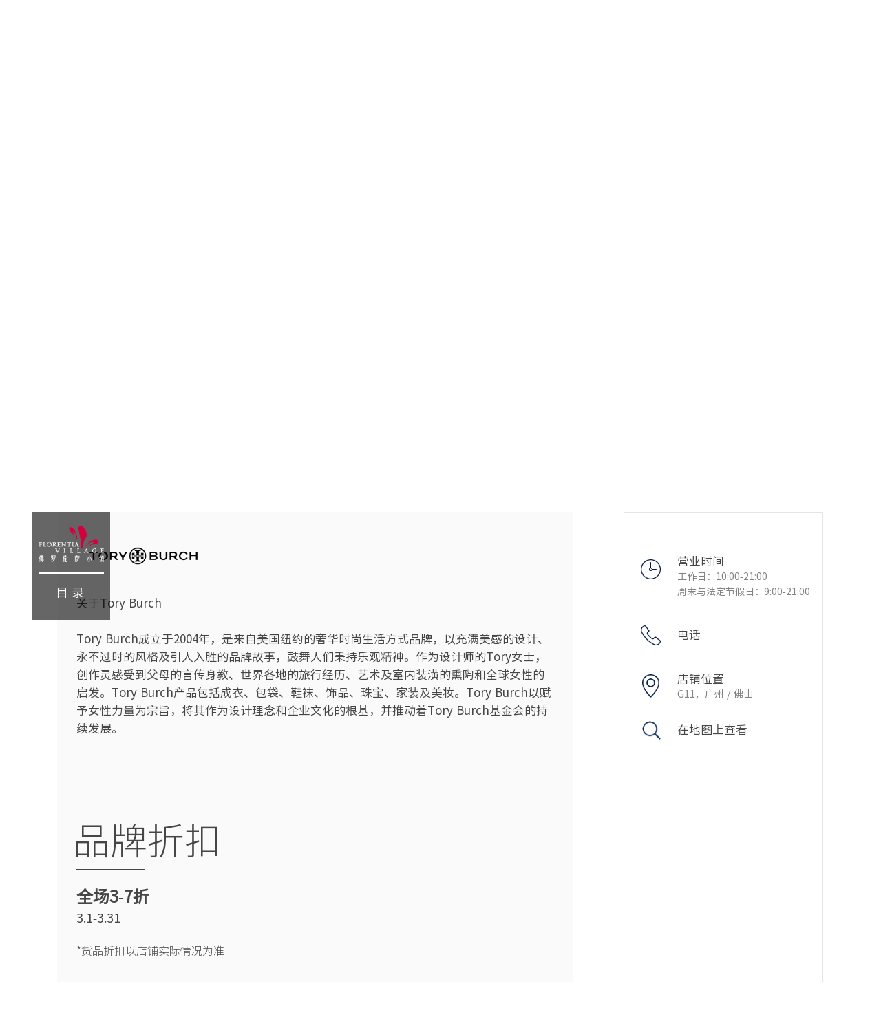

--- FILE ---
content_type: text/html; charset=utf-8
request_url: https://www.florentiavillage.com/gf/brands/TORYBURCH-11916
body_size: 3900
content:
<!doctype html>
<html data-n-head-ssr>
  <head >
    <meta data-n-head="ssr" charset="utf-8"><meta data-n-head="ssr" name="viewport" content="width=device-width, initial-scale=1, maximum-scale=1,minimum-scale=1,user-scalable=no"><meta data-n-head="ssr" data-hid="description" name="description" content="汤丽柏琦正品折扣店位于广州-佛山佛罗伦萨小镇。是广佛地区纯正意大利风格名品奥特莱斯Tory Burch正品折扣店，低至2折的优惠，让您轻松尽情地购物！"><meta data-n-head="ssr" data-hid="keyword" name="keyword" content="广州奥特莱斯Tory Burch,广州奥特莱斯汤丽柏琦,广州正品折扣店Tory Burch,广州正品折扣店汤丽柏琦,佛山奥特莱斯Tory Burch,佛山奥特莱斯汤丽柏琦,佛山正品折扣店Tory Burch,佛山正品折扣店汤丽柏琦"><meta data-n-head="ssr" name="viewport" content="width=device-width,initial-scale=1.0, minimum-scale=1.0, maximum-scale=1.0, user-scalable=no, viewport-fit=cover" data-hid="videoMofa"><meta data-n-head="ssr" name="apple-mobile-web-app-capable" data-hid="apple_mobile" content="yes"><meta data-n-head="ssr" name="apple-touch-fullscreen" data-hid="apple_full" content="yes"><title>广州-佛山汤丽柏琦Tory Burch正品折扣店_汤丽柏琦奥特莱斯-佛罗伦萨小镇官网</title><link data-n-head="ssr" rel="icon" type="image/x-icon" href="/favicon.ico"><script data-n-head="ssr" src="/js/preloadjs-0.6.2.min.js"></script><script data-n-head="ssr" src="/js/rem.js"></script><script data-n-head="ssr" src="/js/jq.js"></script><script data-n-head="ssr" src="/js/swiper.js"></script><script data-n-head="ssr" src="/js/baidu/reg.js"></script><link rel="preload" href="/static/c91e70f.js" as="script"><link rel="preload" href="/static/2e550c0.js" as="script"><link rel="preload" href="/static/css/abba08b.css" as="style"><link rel="preload" href="/static/798c76e.js" as="script"><link rel="preload" href="/static/css/3defbab.css" as="style"><link rel="preload" href="/static/e53e5c4.js" as="script"><link rel="preload" href="/static/css/e6362db.css" as="style"><link rel="preload" href="/static/8afedf3.js" as="script"><link rel="preload" href="/static/css/557856b.css" as="style"><link rel="preload" href="/static/24667b8.js" as="script"><link rel="preload" href="/static/css/630e1f4.css" as="style"><link rel="preload" href="/static/63ae53e.js" as="script"><link rel="stylesheet" href="/static/css/abba08b.css"><link rel="stylesheet" href="/static/css/3defbab.css"><link rel="stylesheet" href="/static/css/e6362db.css"><link rel="stylesheet" href="/static/css/557856b.css"><link rel="stylesheet" href="/static/css/630e1f4.css">
  </head>
  <body >
    <div data-server-rendered="true" id="__nuxt"><!----><div id="__layout"><div id="app"><div id="brands" data-v-39c8ab04><!----> <div id="comBanner" class="swiper-container ban brandsdeta" data-v-39c8ab04><div class="swiper-wrapper swiper-no-swiping" data-v-39c8ab04></div> <!----></div> <div class="regular infos" data-v-39c8ab04><div class="cen clearfix" data-v-39c8ab04><table id="brnadsmobmsg" data-v-39c8ab04><tr data-v-39c8ab04><td class="left" data-v-39c8ab04><div class="t" data-v-39c8ab04><img src="" alt data-v-39c8ab04></div> <div class="b mbH4_5" data-v-39c8ab04><div class="brands_desc_text" data-v-39c8ab04>关于Tory Burch <br />
<br />
Tory Burch成立于2004年，是来自美国纽约的奢华时尚生活方式品牌，以充满美感的设计、永不过时的风格及引人入胜的品牌故事，鼓舞人们秉持乐观精神。作为设计师的Tory女士，创作灵感受到父母的言传身教、世界各地的旅行经历、艺术及室内装潢的熏陶和全球女性的启发。Tory Burch产品包括成衣、包袋、鞋袜、饰品、珠宝、家装及美妆。Tory Burch以赋予女性力量为宗旨，将其作为设计理念和企业文化的根基，并推动着Tory Burch基金会的持续发展。</div> <div class="discount_box" data-v-39c8ab04><div class="discount_title light" data-v-39c8ab04>
                                    BRAND OFFERS
                                </div> <div class="lines" data-v-39c8ab04></div> <div class="desccontent" data-v-39c8ab04><pre class="bold info_title" data-v-39c8ab04>全场3-7折</pre> <p class="regular date" data-v-39c8ab04>
                                        3.1-3.31
                                    </p> <pre class="light detail" data-v-39c8ab04>                                        *货品折扣以店铺实际情况为准
                                    </pre></div></div></div></td> <td class="right" data-v-39c8ab04><ul class="r" data-v-39c8ab04><li data-v-39c8ab04>
                                OPENING HOURS
                                <div class="mbH4_5" data-v-39c8ab04>工作日：10:00-21:00<br>周末与法定节假日：9:00-21:00</div></li> <li data-v-39c8ab04>
                                TEL
                                <div class="mbH4_5" data-v-39c8ab04></div></li> <li data-v-39c8ab04>
                                LOCATION
                                <div class="mbH4_5 spantext" data-v-39c8ab04>G11，广州 / 佛山</div></li> <li class="cur icon-map" data-v-39c8ab04><span data-v-39c8ab04>FIND ON MAP</span></li></ul></td></tr></table> <div class="mInfo" data-v-39c8ab04><div id="ismobbrands" class="mInfoBox" data-v-39c8ab04><ul class="r" data-v-39c8ab04><li data-v-39c8ab04><span data-v-39c8ab04>OPENING HOURS</span> <div data-v-39c8ab04>工作日：10:00-21:00<br>周末与法定节假日：9:00-21:00</div></li> <li style="width: 50%;" data-v-39c8ab04><span data-v-39c8ab04>TEL</span> <div data-v-39c8ab04></div></li> <li class="tzli" style="width: 50%;" data-v-39c8ab04><span data-v-39c8ab04>LOCATION</span> <div class="spantext" data-v-39c8ab04>G11，广州 / 佛山</div></li> <li class="cur icon-map" style="width: 50%;" data-v-39c8ab04><span data-v-39c8ab04>FIND ON MAP</span></li></ul></div> <dl class="regular" data-v-39c8ab04><div class="mobimglogo" data-v-39c8ab04><img src="" alt data-v-39c8ab04></div> <dd class="b" data-v-39c8ab04><div class="descinfocon" style="color:#2c3e50" data-v-39c8ab04>关于Tory Burch <br />
<br />
Tory Burch成立于2004年，是来自美国纽约的奢华时尚生活方式品牌，以充满美感的设计、永不过时的风格及引人入胜的品牌故事，鼓舞人们秉持乐观精神。作为设计师的Tory女士，创作灵感受到父母的言传身教、世界各地的旅行经历、艺术及室内装潢的熏陶和全球女性的启发。Tory Burch产品包括成衣、包袋、鞋袜、饰品、珠宝、家装及美妆。Tory Burch以赋予女性力量为宗旨，将其作为设计理念和企业文化的根基，并推动着Tory Burch基金会的持续发展。</div> <div class="discount_mob_box" data-v-39c8ab04><div class="discount_title light" data-v-39c8ab04><span data-v-39c8ab04>BRAND OFFERS</span> <div class="lines" data-v-39c8ab04></div></div> <div class="desccontent" data-v-39c8ab04><pre class="bold info_title" data-v-39c8ab04>全场3-7折</pre> <p class="regular date" data-v-39c8ab04>
                                    3.1-3.31
                                </p> <p class="light detail" data-v-39c8ab04>
                                  *货品折扣以店铺实际情况为准
                                </p></div></div></dd></dl></div></div></div> <!----> <!----> <div id="footer" class="footer" data-v-39c8ab04><div class="fTop"><span class="fadOp"><img src="/img/homePage1/iconBox/id.png" alt class="animated"></span><span class="fadOp"><img src="/img/homePage1/iconBox/vipd.png" alt class="animated"></span><span class="fadOp"><img src="/img/homePage1/iconBox/xl.png" alt class="animated"></span><span class="fadOp"><img src="/img/homePage1/iconBox/pd.png" alt class="animated"></span><span class="fadOp"><img src="/img/homePage1/iconBox/card.png" alt class="animated"></span><span class="fadOp"><img src="/img/homePage1/iconBox/sand.png" alt class="animated"></span><span class="fadOp"><img src="/img/homePage1/iconBox/taxd.png" alt class="animated"></span><span class="fadOp"><img src="/img/homePage1/iconBox/wifid.png" alt class="animated"></span></div> <div class="fCen"><ul class="fadOp"><li class="medium"><span to="/cd" class="mbP1">成都</span> <div class="lines"></div></li><li class="medium"><span to="/cq" class="mbP1">重庆</span> <div class="lines"></div></li><li class="medium"><span to="/gf" class="mbP1">广州 / 佛山</span> <div class="lines"></div></li></ul><ul class="fadOp"><li class="medium"><span to="/hk" class="mbP1">香港</span> <div class="lines"></div></li><li class="medium"><span to="/sh" class="mbP1">上海</span> <div class="lines"></div></li><li class="medium"><span to="/jj" class="mbP1">北京 / 天津</span> <div class="lines"></div></li><li class="medium"><span to="/wh" class="mbP1">武汉</span> <div class="lines"></div></li></ul></div> <div class="line fadOp"></div> <div class="fBot"><ul></ul> <div class="medium mbP2"><span></span> <div class="mediums"><a target="_blank" href="http://www.beian.gov.cn/portal/registerSystemInfo?recordcode=31010602003377" class="clearfix"><img src="/img/gaba.png" style="float:left;"> <p style="float:left;margin: 0px 0px 0px 5px; color:#464646;white-space:nowrap;">
      沪公网安备 31010602003377号</p></a> <a href="https://beian.miit.gov.cn/" target="_blank">
      沪ICP备19010226号
      </a></div></div></div></div></div> <!----> <!----></div></div></div><script>window.__NUXT__=(function(a,b,c,d,e,f,g,h,i,j,k,l){j.cont="全场3-7折";j.date=k;j.remark="*货品折扣以店铺实际情况为准";return {layout:"default",data:[{seo_title:"广州-佛山汤丽柏琦Tory Burch正品折扣店_汤丽柏琦奥特莱斯-佛罗伦萨小镇官网",seo_keywords:"广州奥特莱斯Tory Burch,广州奥特莱斯汤丽柏琦,广州正品折扣店Tory Burch,广州正品折扣店汤丽柏琦,佛山奥特莱斯Tory Burch,佛山奥特莱斯汤丽柏琦,佛山正品折扣店Tory Burch,佛山正品折扣店汤丽柏琦",seo_description:"汤丽柏琦正品折扣店位于广州-佛山佛罗伦萨小镇。是广佛地区纯正意大利风格名品奥特莱斯Tory Burch正品折扣店，低至2折的优惠，让您轻松尽情地购物！",ress:{code:0,data:{id:"11916",cid:b,phase:b,mall_id:"3",cn_name:e,en_name:f,sign:"t",big_logo:"63f84b9c098e0.jpg",to_food:a,small_logo:"63f84b9c09aad.png",m_photos:["\u002F\u002Fwww.florentiavillage.com\u002Fuploads\u002Fbrands\u002F63f6ee997acda.jpeg"],photos:["\u002F\u002Fwww.florentiavillage.com\u002Fuploads\u002Fbrands\u002F63f6ee997a34c.jpeg"],website:"http:\u002F\u002Fwww.toryburch.cn",cn_short:a,en_short:a,cn_summary:g,en_summary:"About Tory Burch (New Version)\u003Cbr \u002F\u003E\r\n\u003Cbr \u002F\u003E\r\nFounded in 2004 in New York City, Tory Burch is an American luxury brand known for beautiful, timeless pieces and rich storytelling that evokes optimism and joy. Tory is a fashion designer who draws inspiration from her parents’ effortless style, the worlds of travel, art and interiors, and women globally. The collections span ready-to-wear, handbags, footwear, accessories, jewelry, home and beauty. Empowering women is the company’s guiding principle, underpinning the design philosophy and company culture, and driving the work of the Tory Burch Foundation.",position:"G11",map_x:"-5",map_y:b,map_fontsize:"2.5",map_fontName:"Arial",map_scale:"8",map_name:f,tell:a,cn_open:h,en_open:"Mon.-Fri.: 10:00-21:00\u003Cbr\u003EWeekends & Holidays:\u003Cbr\u003E 9:00-21:00",status:i,create_time:"1423625282",update_time:"1677516928",admin_id:i,order_no:"9959",ip:"114.93.44.43",exclusive:b,benefit1_v1_cn:a,benefit1_v1_en:a,benefit1_v2_cn:a,benefit1_v2_en:a,benefit1_v3_cn:a,benefit1_v3_en:a,benefit2_v1_cn:a,benefit2_v1_en:a,benefit2_v2_cn:a,benefit2_v2_en:a,benefit2_v3_cn:a,benefit2_v3_en:a,benefit3_v1_cn:a,benefit3_v1_en:a,benefit3_v2_cn:a,benefit3_v2_en:a,benefit3_v3_cn:a,benefit3_v3_en:a,benefit4_v1_cn:a,benefit4_v1_en:a,benefit4_v2_cn:a,benefit4_v2_en:a,benefit4_v3_cn:a,benefit4_v3_en:a,benefit5_v1_cn:a,benefit5_v1_en:a,benefit5_v2_cn:a,benefit5_v2_en:a,benefit5_v3_cn:a,benefit5_v3_en:a,benefit6_v1_cn:a,benefit6_v1_en:a,benefit6_v2_cn:a,benefit6_v2_en:a,benefit6_v3_cn:a,benefit6_v3_en:a,benefit7_v1_cn:a,benefit7_v1_en:a,benefit7_v2_cn:a,benefit7_v2_en:a,benefit7_v3_cn:a,benefit7_v3_en:a,relatebrand:c,discount_info:{cn:j,en:{cont:"30%-70%",date:k,remark:"*See store for details."}},cn_seo_title:a,cn_seo_description:a,cn_seo_keywords:a,en_seo_title:a,en_seo_description:a,en_seo_keywords:a,big_logo_url:"\u002F\u002Fwww.florentiavillage.com\u002Fuploads\u002Fbrands\u002F63f84b9c098e0.jpg",small_logo_url:"\u002F\u002Fwww.florentiavillage.com\u002Fuploads\u002Fbrands\u002F63f84b9c09aad.png"}},name:e,info:g,hour:h,tel:a,location:"G11，广州 \u002F 佛山",language_:"cn",discountobj:j}],fetch:{},error:c,state:{locales:["en","zh","sh","sh-en","cd","cd-en",l,"gf-en","jj","jj-en","hk","hk-en","hk-jt","wh","wh-en","cq","cq-en"],locale:l,isPc:d,hmtpc:"PC",crmhp:{val1:a},corbrands:{},firstentry:d},serverRendered:d,routePath:"\u002Fgf\u002Fbrands\u002FTORYBURCH-11916",config:{_app:{basePath:"\u002F",assetsPath:"\u002Fstatic\u002F",cdnURL:c}}}}("","0",null,true,"TORY BURCH |  汤丽柏琦","TORY BURCH","关于Tory Burch \u003Cbr \u002F\u003E\r\n\u003Cbr \u002F\u003E\r\nTory Burch成立于2004年，是来自美国纽约的奢华时尚生活方式品牌，以充满美感的设计、永不过时的风格及引人入胜的品牌故事，鼓舞人们秉持乐观精神。作为设计师的Tory女士，创作灵感受到父母的言传身教、世界各地的旅行经历、艺术及室内装潢的熏陶和全球女性的启发。Tory Burch产品包括成衣、包袋、鞋袜、饰品、珠宝、家装及美妆。Tory Burch以赋予女性力量为宗旨，将其作为设计理念和企业文化的根基，并推动着Tory Burch基金会的持续发展。","工作日：10:00-21:00\u003Cbr\u003E周末与法定节假日：9:00-21:00","1",{},"3.1-3.31","gf"));</script><script src="/static/c91e70f.js" defer></script><script src="/static/8afedf3.js" defer></script><script src="/static/24667b8.js" defer></script><script src="/static/63ae53e.js" defer></script><script src="/static/2e550c0.js" defer></script><script src="/static/798c76e.js" defer></script><script src="/static/e53e5c4.js" defer></script>
  </body>
</html>


--- FILE ---
content_type: text/css; charset=UTF-8
request_url: https://www.florentiavillage.com/static/css/3defbab.css
body_size: 23318
content:
@charset "UTF-8";.flexa{-webkit-box-pack:center;-ms-flex-pack:center;justify-content:center}.flex,.flexa{-webkit-box-align:center;-ms-flex-align:center;align-items:center;display:-webkit-box;display:-ms-flexbox;display:flex}.col{-webkit-box-orient:vertical;-webkit-box-direction:normal;-ms-flex-direction:column;flex-direction:column}.wrap{-ms-flex-wrap:wrap;flex-wrap:wrap}#nuxt-video-box .vjs-poster{background-size:cover}#nuxt-video-box .vjs_video_433-dimensions.vjs-fluid{padding-top:0}#nuxt-video-box .vjs-custom-skin>.video-js{height:100%}#nuxt-video-box #video .video-js .vjs-big-play-button{background:#fff;border-radius:100%;height:2.5em!important;margin-left:-1.25em!important;margin-top:-2em;overflow:hidden;width:2.5em;z-index:999}#nuxt-video-box .video-js .vjs-tech{height:100%;-o-object-fit:cover;object-fit:cover}#nuxt-video-box .video-js{padding-top:0!important}#nuxt-video-box .video-js .vjs-big-play-button .vjs-icon-placeholder:before,#nuxt-video-box .video-js .vjs-play-control .vjs-icon-placeholder:before,#nuxt-video-box .vjs-icon-play:before{color:#87888b;font-size:68px;margin-top:8px}.specia-line{height:10px}.pcshow,.specia-line{display:block}.mobshow{display:none}@media screen and (max-width:800px){.pcshow{display:none}.mobshow{display:block}.wdi{line-height:.5rem!important;margin:0 auto;width:60%}.img-hover3:before{height:0!important;width:0!important}.btn-link:after{display:none}.img-hover3:hover:before{-webkit-box-shadow:inset 0 0 0 0 transparent!important;box-shadow:inset 0 0 0 0 transparent!important}html>body .mbH1{font-size:.96rem!important}html>body .mbH1,html>body .mbH2{font-family:DINPro Bold!important}html>body .mbH2{font-size:.8rem!important}html>body .mbH3_1{font-family:DINPro Bold!important;font-size:.64rem!important}html>body .mbH3_2{font-family:DINPro Regular!important;font-size:.64rem!important}html>body .mbH3_3{color:#031c48!important;font-family:DINPro Medium!important;font-size:.64rem!important}html>body .mbH3_4{color:#031c48!important;font-family:DINPro Bold!important;font-size:.4rem!important}html>body .mbH4_1{font-family:DINPro Medium!important;font-size:.4rem!important}html>body .mbH4_2{font-size:.346667rem!important;font-weight:400}html>body .mbH4_2,html>body .mbH4_3{color:#464646!important;font-family:DINPro Regular!important}html>body .mbH4_3{font-size:.4rem!important}html>body .mbH4_4{color:#031c48!important;font-size:.24rem!important}html>body .mbH4_4,html>body .mbH4_5{font-family:DINPro Regular!important}html>body .mbH4_5{color:#464646!important;font-size:.266667rem!important}html>body .mbP1{font-family:DINPro Regular!important;font-size:.373333rem!important}html>body .mbP2{font-family:DINPro Medium!important;font-size:.373333rem!important}html>body .mbP3{font-size:.48rem!important}html>body .mbB1_1{color:#031c48!important;font-family:DINPro Medium!important;font-size:.32rem!important}html>body .mbB1_2{color:#d4003b!important;font-family:DINPro Bold!important;font-size:.32rem!important}html>body .textCenter{height:5.063rem;padding-top:1rem}html>body .mbH1s{font-size:.96rem!important}html>body .mbH1s,html>body .mbH2s{font-family:DINPro Bolds!important}html>body .mbH2s{font-size:.8rem!important}html>body .mbH3_1s{font-family:DINPro Bolds!important;font-size:.64rem!important}html>body .mbH3_2s{font-family:DINPro Regulars!important;font-size:.64rem!important}html>body .mbH3_3s{color:#031c48!important;font-family:DINPro Mediums!important;font-size:.64rem!important}html>body .mbH3_4s{color:#031c48!important;font-family:DINPro Bolds!important;font-size:.4rem!important}html>body .mbH4_1s{font-family:DINPro Mediums!important;font-size:.4rem!important}html>body .mbH4_2s{font-size:.346667rem!important}html>body .mbH4_2s,html>body .mbH4_3s{color:#464646!important;font-family:DINPro Regulars!important}html>body .mbH4_3s{font-size:.4rem!important}html>body .mbH4_4s{color:#031c48!important;font-family:DINPro Regulars!important;font-size:.24rem!important}html>body .mbH4_5s{color:#464646!important;font-size:.266667rem!important}html>body .mbH4_5s,html>body .mbP1s{font-family:DINPro Regulars!important}html>body .mbP1s,html>body .mbP2s{font-size:.373333rem!important}html>body .mbP2s{font-family:DINPro Mediums!important}html>body .mbP3s{font-family:DINPro Regulars!important;font-size:.48rem!important}html>body .mbB1_1s{color:#031c48!important;font-family:DINPro Mediums!important;font-size:.32rem!important}html>body .mbB1_2s{color:#d4003b!important;font-family:DINPro Bolds!important;font-size:.32rem!important}html>body .goTop{bottom:.26rem;height:10vw;right:5%;width:10vw}html>body .goTopOn{bottom:5.9rem}html>body .customer .right ul li{margin:0 auto;width:90%}html>body .box .select .top span{font-size:.36rem!important}html>body .box .select .top .el-icon-caret-bottom{font-size:.4rem}html>body .video_new{height:4.826667rem;position:relative}html>body .video_new video{height:102%;margin-top:-1%}html>body .video_new .video_new_btn{height:1.3rem!important;margin-top:-.733rem;width:1.3rem!important}html>body .video_new #my_video_mobile{display:block}html>body .video_new .my_video{display:none}html>body .video-js .vjs-big-play-button .vjs-icon-placeholder:before,html>body .video-js .vjs-play-control .vjs-icon-placeholder:before,html>body .vjs-icon-play:before{font-size:1rem!important;line-height:1.3rem;margin-top:0!important;text-align:center}html>body .mb-cor-video #video .video-js .vjs-big-play-button{height:1.5rem!important;height:1.3rem!important;left:0;margin-right:0;margin:auto!important;right:0;top:45%!important;width:1.5rem!important;width:1.3rem!important}html>body .devided-title{color:#fff!important;font-size:.48rem!important;line-height:.96rem}html>body .mobileNew{display:block!important}html>body .mobileNew .mMenus{left:0;position:fixed;top:0;-webkit-transition:.3s ease-in;transition:.3s ease-in;z-index:1111}html>body .mobileNew .mMenus .l{-webkit-box-align:center;-ms-flex-align:center;align-items:center;background:#fff;display:-webkit-box;display:-ms-flexbox;display:flex;height:1.773333rem;padding:0 .222222rem}html>body .mobileNew .mMenus .l img{height:.9rem}html>body .mobileNew .mMenus .l:first-child{background:#f7fbfd}html>body .mobileNew .mMenus .mBox1{-webkit-transition:.3s ease-in;transition:.3s ease-in}html>body .mobileNew .mMenus .toLeft{-webkit-transform:translateX(-2.18rem);transform:translateX(-2.18rem)}html>body .mobileNew .mMenus .l:nth-child(2) i{font-size:1rem}html>body .mobileNew .van-popup{background-color:#fff}html>body .mobileNew .van-popup .mBox{-webkit-box-orient:vertical;-webkit-box-direction:normal;display:-webkit-box;display:-ms-flexbox;display:flex;-ms-flex-direction:column;flex-direction:column;height:100vh;min-height:100vh;width:100vw}html>body .mobileNew .van-popup .mBox .isNewMobileTop{width:100%}html>body .mobileNew .van-popup .mBox .isNewMobileTop .mMenu .l{-webkit-box-align:center;-ms-flex-align:center;align-items:center;background:#fff;display:-webkit-box;display:-ms-flexbox;display:flex;height:1.773333rem;padding:0 .333333rem}html>body .mobileNew .van-popup .mBox .isNewMobileTop .mMenu .l img{height:.9rem}html>body .mobileNew .van-popup .mBox .isNewMobileTop .mMenu .l:first-child{background:#f7fbfd}html>body .mobileNew .van-popup .mBox .isNewMobileTop .mMenu .l:nth-child(2) i{font-size:1rem}html>body .mobileNew .van-popup .mBox .isNewMobileTop .r{-webkit-box-align:center;-ms-flex-align:center;align-items:center;color:#2c3e50;display:-webkit-box;display:-ms-flexbox;display:flex;font-size:.673333rem;height:1.173333rem;padding-right:.44rem}html>body .mobileNew .van-popup .mBox .mmBox{-webkit-box-orient:vertical;-webkit-box-direction:normal;background:#fff;display:-webkit-box;display:-ms-flexbox;display:flex;-ms-flex-direction:column;flex-direction:column}html>body .mobileNew .van-popup .mBox .mmBox .mLanguage{border-bottom:1px solid #eee;color:#102e5f;font-size:.48rem;line-height:1.6rem}html>body .mobileNew .van-popup .mBox .mmBox .mLanguage .l{padding-left:.96rem}html>body .mobileNew .van-popup .mBox .mmBox .mLanguage .r{display:-webkit-box;display:-ms-flexbox;display:flex}html>body .mobileNew .van-popup .mBox .mmBox .mLanguage .r span{display:block;height:100%;padding:0 .5rem}html>body .mobileNew .van-popup .mBox .mmBox .mLanguage .r .on{background:#808ea5;color:#fff}html>body .mobileNew .van-popup .mBox .mmBox .mBottom .menuBox{-webkit-box-flex:9;-webkit-box-orient:vertical;-webkit-box-direction:normal;display:-webkit-box;display:-ms-flexbox;display:flex;-ms-flex:9;flex:9;-ms-flex-direction:column;flex-direction:column}html>body .mobileNew .van-popup .mBox .mmBox .mBottom .menuBox li{-webkit-box-flex:1;-webkit-box-align:center;-ms-flex-align:center;align-items:center;border-bottom:1px solid #eee;color:#102e5f;-ms-flex:1;flex:1;font-size:.48rem;padding:0 .96rem}html>body .mobileNew .van-popup .mBox .mmBox .mBottom .menuBox li a{color:#102e5f;display:block;height:100%}html>body .mobileNew .van-popup .mBox .mmBox .mBottom .menuBox li a .top{-webkit-box-align:center;-ms-flex-align:center;align-items:center;display:-webkit-box;display:-ms-flexbox;display:flex;height:100%}html>body .mobileNew .van-popup .mBox .mmBox .mBottom .spec{-webkit-box-flex:1;-ms-flex:1;flex:1}html>body .mobileNew .van-popup .mBox .mmBox .mBottom .spec ul{-webkit-box-pack:center;-ms-flex-pack:center;display:-webkit-box;display:-ms-flexbox;display:flex;justify-content:center}html>body .mobileNew .van-popup .mBox .mmBox .mBottom .spec ul li{margin:0 .2rem;padding:.42rem 0}html>body .mobileNew .van-popup .mBox .mmBox .mBottom .spec ul li img{height:.8rem}html>body .pcNew{display:none}html>body .menu{opacity:1;padding:.12rem .186667rem .506667rem;width:2.28rem;z-index:1000}html>body .menu dt{padding:.293333rem 0}html>body .menu dt img{height:1.066667rem}html>body .menu dd{display:none}html>body .menus{background:rgba(0,0,0,.6);padding:0;width:100%}html>body .menus .nav{-webkit-box-orient:vertical;-webkit-box-direction:normal;background:#fff;display:-webkit-box;display:-ms-flexbox;display:flex;-ms-flex-direction:column;flex-direction:column;height:100%!important;width:69.6%}html>body .menus .nav h2{height:auto;padding-bottom:0;padding-left:.746667rem;padding-top:.426667rem}html>body .menus .nav h2 .r{float:left}html>body .menus .nav h2 .r img{height:.56rem}html>body .menus .nav .menuBox{-webkit-box-orient:vertical;-webkit-box-direction:normal;-ms-flex:1;flex:1;-ms-flex-direction:column;flex-direction:column}html>body .menus .nav .menuBox,html>body .menus .nav .menuBox li{-webkit-box-flex:1;display:-webkit-box;display:-ms-flexbox;display:flex}html>body .menus .nav .menuBox li{-webkit-box-align:center;-ms-flex-align:center;align-items:center;border-bottom:1px solid #e6e8e7;-ms-flex:1;flex:1;padding-left:.746667rem}html>body .menus .nav .menuBox li .top{color:#102e5f;font-size:.4rem}html>body .menus .nav .menuBox li .pcS,html>body .menus .nav .menuBox li .top .lines{display:none}html>body .menus .nav .menuBox li .Mtop{display:block}html>body .iconBox{background:#fff;display:none;height:22%;margin-top:0;width:69.6%}html>body .iconBox li{padding-left:.746667rem}html>body .iconBox li a img{height:8.1vw}html>body .mint-actionsheet{z-index:999999999!important}#bannerBox{height:66.666vh!important;min-height:auto!important}#bannerBox .asideBox{display:-webkit-box;display:-ms-flexbox;display:flex}#bannerBox .asideBox .box{display:block;margin:0;position:static;-webkit-transform:none;transform:none;width:100%}#bannerBox .asideBox .box .top{font-size:.96rem!important;padding-top:1.253333rem}#bannerBox .asideBox .box .top span{display:block!important;line-height:1.013333rem;padding-left:.8rem;text-align:left;width:60%}#bannerBox .asideBox .box .top dt{display:none}#bannerBox .asideBox .box .top dd{display:block;font-size:.64rem;line-height:.88rem;margin:0 auto;text-align:center;text-align:right;width:87%}#bannerBox .asideBox .box .top .on{font-size:.96rem}#bannerBox .asideBox .box .top .pc{display:none}#bannerBox .asideBox .box .top .mobile{display:block}#bannerBox .asideBox .box .bot,#bannerBox .asideBox .box .line{display:none}#bannerBox .aa{-webkit-transform:scale(1);transform:scale(1);-webkit-transition:.3s ease-out;transition:.3s ease-out}#bannerBox .swiper-button-next,#bannerBox .swiper-button-prev{display:none}#bannerBox .swiper-pagination{bottom:.493333rem}#bannerBox .swiper-pagination span{height:.266667rem;margin:0 .146667rem;width:.266667rem}#menus{background:#fff;left:0;padding:0!important;width:100%!important}#menus .pc{display:none}#menus .mobile{color:#031c49;display:block;padding:2vw 1.88667vw;position:relative}#menus .mobile,#menus .mobile dt{display:-webkit-box;display:-ms-flexbox;display:flex}#menus .mobile dt{-webkit-box-align:center;-ms-flex-align:center;align-items:center;border-bottom:5px solid #031c49;padding:.193333rem 0}#menus .mobile dd{display:block}#menus .mobile dd img{bottom:0;height:10vw;left:0;margin:auto;position:absolute;right:0;top:0}#video{margin-top:0}#xiezi .ctop{-webkit-box-align:center;-ms-flex-align:center;-webkit-box-pack:center;-ms-flex-pack:center;align-items:center;display:-webkit-box;display:-ms-flexbox;display:flex;height:9.426667rem!important;justify-content:center}#xiezi .ctop .qqq{position:static;-webkit-transform:translateY(0);transform:translateY(0)}#xiezi .ctop .top{padding-top:0}#xiezi .ctop .top h2{font-size:.96rem;line-height:1.73333rem}#xiezi .ctop .new-sel-21{margin-top:0}#xiezi .ctop .new-sel-21 .new-index-apply{-webkit-box-align:center;-ms-flex-align:center;-webkit-box-pack:center;-ms-flex-pack:center;align-items:center;display:-webkit-box;display:-ms-flexbox;display:flex;font-family:regular;font-size:.36rem;height:100%;justify-content:center;margin:0 auto .4rem;padding:.3rem 0;width:4.393333rem}#xiezi .ctop .new-sel-21 .new-index-apply:first-child{margin-top:.53rem}#xiezi .cbot li{height:3.333rem;width:33.333%}#xiezi .cbot li img{width:100%}#xiezi .cbot li:nth-child(4),#xiezi .cbot li:nth-child(5){display:none}#xiezi .xieziHideComponent{display:block!important;margin:0 auto;position:relative;width:100vw;z-index:10}#xiezi .xieziHideComponent h3{color:#75726f;font-size:.4rem;font-weight:700;line-height:.88rem;margin:.3rem 0;text-align:left;text-align:center}#xiezi .xieziHideComponent .line{background:#fff;-webkit-box-shadow:0 4px 15px #000;box-shadow:0 4px 15px #000;height:.093333rem;margin:0 auto;width:2.413333rem}#xiezi .xieziHideComponent .text{color:#75726f;font-size:.4rem!important;font-weight:700;line-height:.88rem!important;margin:.3rem 0;padding-top:0;text-align:left;text-align:center}#xiezi .xieziHideComponent .text p{color:#fff!important;font-size:.4rem!important;font-weight:700;line-height:.88rem;margin:0 auto;text-align:center;text-align:left!important;text-align:center!important}#xiezi .WillHide{display:none!important}#xiezi .xieBox .swiper-containers{height:27vw!important;width:100%}#xiezi .xieBox .swiper-containers .swiper-slide img{width:100%}#xiezi .xieBox .swiper-container{height:20vw;width:100%}#xiezi .xieBox .swiper-container .swiper-slide img{width:100%}#xiezi .xieBox .pc{display:none}#xiezi .xieBox .mobile{display:block}#xiezi .xieBox .mobile .swiper-pagination-bullet{height:.173333rem!important;width:.173333rem!important}#location{background:url(/img/homePage1/location/m_ditu.png) no-repeat 50%;background-size:cover;padding:.853333rem 0 1.239998rem;position:static;z-index:1001}#location .locaL{display:none}#location .locaR{float:none;margin:0 auto;padding:0;width:81%}#location .locaR .locaRT dt{margin-bottom:0}#location .locaR .locaRT dt p{font-size:.96rem;line-height:1.73333rem}#location .locaR .locaRT dt .line{height:.093333rem;margin:0 auto;width:2.413333rem}#location .locaR .locaRT dd{color:#464646;font-size:.64rem;line-height:.88rem;text-transform:capitalize}#location .locaR .locaRT .zhSize{font-size:.5rem!important}#location .locaR .locaRT .mZHLocation{font-size:18.75px;margin:.78rem 0 .3rem}#location .locaR .locaRB{width:81%}#location .locaR .locaRB dt{padding:.48rem 0 .4rem}#location .locaR .locaRB dt img{height:.986667rem;margin:0 auto}#location .locaR .locaRB dd{color:#464646;font-size:.4rem;line-height:.48rem}#location .locaR .locaRB .zhLine{line-height:.58rem}#location .locaR .link{padding-top:1.026667rem}#location .locaR .link h4{color:#b0b0b0;display:block;font-size:.533333rem;line-height:1.213333rem}#location .locaR .link .sel1{display:none}#location .locaR .link .sel2{display:block;margin:0 auto}#lunbo{height:auto;margin:0 auto;width:100%}#lunbo .pc{display:none}#lunbo .mobile{background:#f7f7f7;display:block;margin:7.1vw 8.4vw 0;padding-bottom:.56rem}#lunbo .mobile .van-swipe-item,#lunbo .mobile .van-swipe__track{width:100%!important}#lunbo .mobile .van-swipe-item>div>div{margin:0 auto .6rem;width:90%}#lunbo .mobile .van-swipe-item>div>div img{width:100%}#lunbo .mobile h2{color:#021e4b;font-size:.4rem!important;line-height:.573333rem;margin:0 auto;padding:0;text-align:center;width:100%}#lunbo .mobile p{font-size:.36rem;font-size:.4rem!important;line-height:.533333rem;margin:0 auto;padding:.533333rem 0;text-align:left;width:90%}#lunbo .mobile .van-swipe__indicators{bottom:7.4rem;display:none;z-index:-1}#lunbo .mobile .van-swipe__indicators .van-swipe__indicator{border:2px solid #777;border-radius:0;height:.173333rem;opacity:1;-webkit-transition:.3s ease-in;transition:.3s ease-in;width:.173333rem}#lunbo .mobile .van-swipe__indicators .van-swipe__indicator--active{background-color:#d4003b!important;border-color:transparent}#lunbo .mobile .pagnation{-ms-flex-pack:center;-webkit-box-pack:center;display:-webkit-box;display:-ms-flexbox;display:flex;justify-content:center;margin:.3rem 0;text-align:center;width:100%}#lunbo .mobile .pagnation span{border:.026667rem solid #777;border-radius:0;display:inline-block;height:.173333rem;margin:0 5px;opacity:1;width:.173333rem}#lunbo .mobile .pagnation .on{background:#d4003b;border-color:#d4003b}#lunbo .per .box{-webkit-box-orient:vertical;-webkit-box-direction:reverse;display:-webkit-box;display:-ms-flexbox;display:flex;-ms-flex-direction:column-reverse;flex-direction:column-reverse;margin-top:.4rem}#lunbo .per .box .left{margin-top:0;padding-top:1rem;position:static;width:100%}#lunbo .per .box .right{background:none;margin-top:0;padding:0;position:static;width:100%}#lunbo .per .box .right h2{color:#021e4b;font-size:.64rem;line-height:.906667rem;margin:0 auto .466667rem;padding:0;width:100%}#lunbo .per .box .right p{color:#5e5e5e;font-size:.4rem;line-height:.5rem;margin-bottom:.666667rem;padding:0 8.4vw;text-align:left;text-align:justify}#lunbo .per .box .right .select{display:none}#lunbo .per .box .right .mSel{z-index:97}#lunbo .per .box .right .mSel .select{display:block}#lunbo .pagenation{top:5rem;width:100%}#lunbo .pagenation span{height:.173333rem;margin:0 .16rem;width:.173333rem}#lunbo .mSel{display:block;padding:0}#lunbo #newSel{color:#464646;font-size:.36rem;height:.826667rem;width:5.2rem}#lunbo #newSel,#lunbo #newSel .select .top{line-height:.826667rem}#customer1 .left,#customer1 .right{float:none}#customer1 .left{-webkit-box-align:center;-ms-flex-align:center;-webkit-box-pack:center;-ms-flex-pack:center;align-items:center;background:#f7f7f7;display:-webkit-box;display:-ms-flexbox;display:flex;justify-content:center;overflow:hidden;padding-top:4vw;position:relative;width:100%}#customer1 .left>div{margin:auto;width:90%}#customer1 .left img{margin:0 auto;width:100%}#customer1 .right{background:#f7f7f7;padding:.56rem 0;width:100%}#customer1 .right h2,#customer1 .right>ul li{font-size:.4rem;line-height:.573333rem}#customer1 .right>ul{margin-bottom:.533333rem;margin-top:.533333rem}#customer1 .oldSel{display:none}#customer1 .mSel{display:block;margin:0 auto;width:61%}#customer1 .mSel .top{width:100%}#memberShip1 .left,#memberShip1 .right{background:#f7f7f7;float:none;margin:0}#memberShip1 .right>ul li,#memberShip1 h2{font-size:.4rem;line-height:.573333rem}#memberShip1 .oldSel{display:none}#memberShip1 .mSel{display:block}#memberShip1 .right{padding:.56rem 0;width:100%}#memberShip1 .right>ul{margin-bottom:.533333rem;margin-top:.533333rem}#memberShip1 .left{-webkit-box-align:center;-ms-flex-align:center;-webkit-box-pack:center;-ms-flex-pack:center;align-items:center;background:#f7f7f7;display:-webkit-box;display:-ms-flexbox;display:flex;justify-content:center;overflow:hidden;padding-top:4vw;position:relative;width:100%}#memberShip1 .left>div{margin:auto;width:90%}#memberShip1 .left img{margin:0 auto;width:100%}#memberShip1 .pc{display:none}#memberShip1 .mobile{display:block}#baggage1 .left,#baggage1 .right{float:none}#baggage1 .left{-webkit-box-align:center;-ms-flex-align:center;-webkit-box-pack:center;-ms-flex-pack:center;align-items:center;background:#f7f7f7;display:-webkit-box;display:-ms-flexbox;display:flex;justify-content:center;overflow:hidden;padding-top:4vw;position:relative;width:100%}#baggage1 .left>div{margin:auto;width:90%}#baggage1 .left img{margin:0 auto;width:100%}#baggage1 .right{background:#f7f7f7;padding:.56rem 0;width:100%}#baggage1 .right h2,#baggage1 .right>ul li{font-size:.4rem;line-height:.573333rem}#baggage1 .right>ul{margin-bottom:.533333rem;margin-top:.533333rem}#baggage1 .oldSel{display:none}#baggage1 .mSel{display:block}#wheel1 .left,#wheel1 .right{background:#f7f7f7;float:none;margin:0}#wheel1 .right>ul li,#wheel1 h2{font-size:.4rem;line-height:.573333rem}#wheel1 .oldSel{display:none}#wheel1 .mSel{display:block}#wheel1 .right{padding:.56rem 0;width:100%}#wheel1 .left{-webkit-box-align:center;-ms-flex-align:center;-webkit-box-pack:center;-ms-flex-pack:center;align-items:center;background:#f7f7f7;display:-webkit-box;display:-ms-flexbox;display:flex;justify-content:center;overflow:hidden;padding-top:4vw;position:relative;width:100%}#wheel1 .left>div{margin:auto;width:90%}#wheel1 .left img{margin:0 auto;width:100%}#wheel1 .pc{display:none}#wheel1 .mobile{display:block}#stroller1 .left,#stroller1 .right{float:none}#stroller1 .left{-webkit-box-align:center;-ms-flex-align:center;-webkit-box-pack:center;-ms-flex-pack:center;align-items:center;background:#f7f7f7;display:-webkit-box;display:-ms-flexbox;display:flex;justify-content:center;overflow:hidden;padding-top:4vw;position:relative;width:100%}#stroller1 .left>div{margin:auto;width:90%}#stroller1 .left img{margin:0 auto;width:100%}#stroller1 .right{background:#f7f7f7;padding:.56rem 0;width:100%}#stroller1 .right h2,#stroller1 .right>ul li{font-size:.4rem;line-height:.573333rem}#stroller1 .right>ul{margin-bottom:.533333rem;margin-top:.533333rem}#stroller1 .oldSel{display:none}#stroller1 .mSel{display:block}#umbrella1 .left,#umbrella1 .right{background:#f7f7f7;float:none;margin:0}#umbrella1 .left{-webkit-box-align:center;-ms-flex-align:center;-webkit-box-pack:center;-ms-flex-pack:center;align-items:center;display:-webkit-box;display:-ms-flexbox;display:flex;justify-content:center;padding-top:4vw;width:100%}#umbrella1 .left>div{margin:auto;width:90%}#umbrella1 .left img{margin:0 auto;width:100%}#umbrella1 .right>ul li,#umbrella1 h2{font-size:.4rem;line-height:.573333rem}#umbrella1 .right{padding:.56rem 0}#umbrella1 .oldSel{display:none}#umbrella1 .mSel{display:block}#umbrella1 .right{padding-bottom:.56rem;width:100%}#umbrella1 .pc{display:none}#umbrella1 .mobile{display:block}#tax .left,#tax .right{float:none}#tax .left{-webkit-box-align:center;-ms-flex-align:center;-webkit-box-pack:center;-ms-flex-pack:center;align-items:center;background:#f7f7f7;display:-webkit-box;display:-ms-flexbox;display:flex;justify-content:center;overflow:hidden;padding-top:4vw;position:relative;width:100%}#tax .left>div{margin:auto;width:90%}#tax .left img{margin:0 auto;width:100%}#tax .right{background:#f7f7f7;padding:.56rem 0;width:100%}#tax .right h2,#tax .right>ul li{font-size:.4rem;line-height:.573333rem}#tax .right>ul{margin-bottom:.533333rem;margin-top:.533333rem}#tax .oldSel{display:none}#tax .mSel{display:block;margin:0 auto;width:61%}#tax .mSel .top{width:100%}#wifi .left,#wifi .right{background:#f7f7f7;float:none;margin:0}#wifi .right>ul li,#wifi h2{font-size:.4rem;line-height:.573333rem}#wifi .oldSel{display:none}#wifi .mSel{display:block}#wifi .right{padding:.56rem 0;width:100%}#wifi .left{-webkit-box-align:center;-ms-flex-align:center;-webkit-box-pack:center;-ms-flex-pack:center;align-items:center;background:#f7f7f7;display:-webkit-box;display:-ms-flexbox;display:flex;justify-content:center;overflow:hidden;padding-top:4vw;position:relative;width:100%}#wifi .left>div{margin:auto;width:90%}#wifi .left img{margin:0 auto;width:100%}#wifi .pc{display:none}#wifi .mobile{display:block}#comBanner{height:10.06667rem}#comBanner .com-bannerP{height:100%;-o-object-fit:cover;object-fit:cover}#comBanner .banBox .top{font-size:.96rem!important;line-height:1.733333rem!important}#comBanner .banBox .line{height:.106667rem;margin-top:0!important;width:2.413333rem}#comBanner .banBoxs .top{font-size:.96rem;line-height:1.733333rem!important}#comBanner .banBoxs .line{height:.106667rem;margin-top:0!important;width:2.413333rem}#abBan .pc{display:none}#abBan .mobile{display:block;position:relative}#abBan .mobile h2{color:#d4003b;font-size:.8rem;line-height:.893333rem;margin-bottom:.506667rem;margin-top:.6rem;padding:0 7vw}#abBan .mobile .line{background:#d4003b;height:.106667rem;margin-left:7.6vw;width:2.413333rem}#abBan .mobile img{width:100%}#abBan .mobile p{font-size:.36rem;line-height:.533333rem;margin:0 auto;padding:.773333rem 0;text-align:left;text-align:justify;width:85%}#abBan .mobile .pagnation{-webkit-box-pack:center;-ms-flex-pack:center;display:-webkit-box;display:-ms-flexbox;display:flex;justify-content:center;margin-top:.4rem;text-align:center;top:8.9rem;width:100%}#abBan .mobile .pagnation span{border:.026667rem solid #777;border-radius:0;display:inline-block;height:.173333rem;margin:0 5px;opacity:1;width:.173333rem}#abBan .mobile .pagnation .on{background:#d4003b;border-color:#d4003b}#village{height:100%;margin-top:.586667rem;padding-bottom:2.053333rem}#village .box{height:15.586667rem}#village .left h2{font-size:.8rem;line-height:.893333rem;margin-bottom:.506667rem;padding:0;width:auto}#village .left .line{height:.106667rem;margin-bottom:6.453333rem;width:2.413333rem}#village .left .text{display:block;font-size:.24rem;line-height:.533333rem;margin:0 auto;max-width:75%;padding:.773333rem .506667rem;text-align:left;width:auto}#village .right{right:0;top:3.146667rem;width:71%}#village .swiper-pagination-bullet{border:.026667rem solid #777;height:.173333rem;width:.173333rem}#village .side2{padding-right:0}#village .side2 .left{left:0;position:absolute;top:2.066667rem;width:92.5%}#village .side2 .right{position:static;width:100%}#village .side2 .right h2{font-size:.8rem;height:.906667rem;line-height:.906667rem;margin-bottom:.373333rem;padding:0 .76rem 0 0}#village .side2 .right .line{height:.106667rem;margin-right:.76rem;width:2.413333rem}#village .side2 .right .text{display:block;font-size:.24rem;height:auto;height:7.36rem;line-height:.533333rem;margin:4.133333rem 0 0 auto;max-width:75%;padding:.773333rem .506667rem;position:relative;text-align:left;width:auto;z-index:11}#selectLocation{padding:0}#selectLocation .top h2{font-size:.96rem!important;line-height:1.733333rem!important}#selectLocation .top .line{height:.106667rem;width:2.413333rem}#selectLocation .center .m_lo{display:block;display:-webkit-box;display:-ms-flexbox;display:flex;-ms-flex-wrap:wrap;flex-wrap:wrap;margin:.613333rem auto;text-align:center;width:75.4%}#selectLocation .center .m_lo li{background:#f4f4f4;border:none;color:#5e5e5e!important;font-size:.293333rem;line-height:.8rem;margin-bottom:.08rem;margin-right:.08rem;width:24.2%}#selectLocation .center .m_lo .on{background:#d4003b!important;color:#fff!important;display:block}#selectLocation .center .m_lo li:nth-child(4n){margin-right:0}#selectLocation .center .pc_lo{display:none}#selectLocation .bottom{height:auto;padding-top:0;position:relative}#selectLocation .bottom .pagBox{display:block}#selectLocation .bottom .pagBox .pagPer{color:#464646;font-size:.533333rem;font-weight:700;height:.586667rem;position:absolute;top:2.5rem;width:.333333rem;z-index:99}#selectLocation .bottom .pagBox .left{background:url(/static/img/aa3e441.png) no-repeat 50%;background-size:cover;left:.306667rem}#selectLocation .bottom .pagBox .right{background:url(/static/img/23103c6.png) no-repeat 50%;background-size:cover;right:.306667rem}#selectLocation .bottom .mobile{display:block}#selectLocation .bottom .mobile .lSwi{margin:0 auto;width:85%}#selectLocation .bottom .mobile .lSwi .swiper-slide{background:#fff;position:relative;z-index:2}#selectLocation .bottom .mobile .lSwi .botT{padding-left:.1rem;position:relative}#selectLocation .bottom .mobile .lSwi .botT .mask{background:#f8ccce;bottom:-2vw;left:2vw;margin-left:.1rem;position:absolute;top:2vw;width:74vw;z-index:1}#selectLocation .bottom .mobile .lSwi .botT img{position:relative;width:74vw;z-index:2}#selectLocation .bottom .mobile .lSwi .botB{padding-top:.666667rem;text-align:center}#selectLocation .bottom .mobile .lSwi .botB dl{margin-bottom:.4rem}#selectLocation .bottom .mobile .lSwi .botB dl dt{font-size:.48rem;line-height:.84rem!important}#selectLocation .bottom .mobile .lSwi .botB dl dd{font-size:.4rem;line-height:.84rem!important}#selectLocation .bottom .mobile .lSwi .van-swipe-item:last-child dl dt{font-size:1.06667rem!important;line-height:1.33333rem!important}#selectLocation .bottom .pc{display:none}#localBBox{background-size:cover;height:5.093333rem;margin:0 auto;padding:0;width:85%}#localBBox h2{font-size:.533333rem;line-height:1.226667rem;padding-top:.733333rem}#localBBox .select{display:none}#localBBox .mSlect{display:block;height:auto;width:77.5%}#localBBox .mSlect .top{-webkit-box-align:center;-ms-flex-align:center;-webkit-box-pack:justify;-ms-flex-pack:justify;align-items:center;display:-webkit-box;display:-ms-flexbox;display:flex;height:auto;justify-content:space-between;padding:0;width:100%}#localBBox .mSlect .top span{-webkit-box-flex:1;-ms-flex:1;flex:1;font-size:.4rem;line-height:.933333rem;text-align:center;width:auto}#localBBox .mSlect .top em{right:.3rem;width:.3153333rem}#footer{margin-top:0;padding-bottom:0;padding-top:.666667rem}#footer .mIcon{border-bottom:1px solid #000;display:block;margin-bottom:1.333333rem;width:100%}#footer .mIcon ul{-webkit-box-pack:justify;-ms-flex-pack:justify;display:-webkit-box;display:-ms-flexbox;display:flex;justify-content:space-between;margin:0 auto;padding:1.12rem 0;width:85%}#footer .mIcon ul li .van-popup{background:none}#footer .mIcon ul li .van-popup img{height:6rem;max-width:none}#footer .mIcon ul img{height:1rem}#footer .fTop{padding-top:.85rem}#footer .line{display:none}#footer .fBot{background:#07254e;padding-bottom:.3rem}#footer .fBot ul{margin:0;padding:.85rem 0 .5rem}#footer .fBot ul li{font-size:.32rem;line-height:.36rem;padding:0 .273333rem;width:auto}#footer .fBot ul li a{color:#fff}#footer .fBot ul li:first-child{margin-bottom:0}#footer .fBot p{color:#fff;white-space:nowrap}#partner{min-height:auto}#partner .top{background-position:50%;height:9.426667rem}#partner .top,#partner .top dl{-webkit-box-align:center;-ms-flex-align:center;-webkit-box-pack:center;-ms-flex-pack:center;-webkit-box-orient:vertical;-webkit-box-direction:normal;align-items:center;display:-webkit-box;display:-ms-flexbox;display:flex;-ms-flex-direction:column;flex-direction:column;justify-content:center}#partner .top dl{height:auto;padding-top:0;position:relative;top:0;-webkit-transform:translateY(0);transform:translateY(0)}#partner .top dl dt{width:100%}#partner .top dl dt .line{height:.093333rem;margin:0 auto .64rem;width:2.413333rem}#partner .top dl dt p{display:inline-block;font-size:.96rem;line-height:1.73333rem;margin-bottom:0;margin-right:.2rem}#partner .top dl dd{margin-top:0}#partner .top dl dd p{display:block;font-size:.4rem;font-weight:400;line-height:.72rem;text-align:center;width:100%}#partner .top dl .mb-partners-buton-box{margin-top:.64rem}#partner .top dl .mb-partners-buton-box>div{-webkit-box-orient:vertical;-webkit-box-direction:normal;display:-webkit-box;display:-ms-flexbox;display:flex;-ms-flex-direction:column;flex-direction:column}#partner .top dl .mb-partners-buton-box>div>div{width:4.393333rem}#partner .top dl .mb-partners-buton-box>div>div>div{-webkit-box-align:center;-ms-flex-align:center;-webkit-box-pack:center;-ms-flex-pack:center;align-items:center;display:-webkit-box;display:-ms-flexbox;display:flex;font-size:.36rem;height:100%;justify-content:center;margin:0 auto .4rem;padding:.3rem 0;white-space:nowrap}#partner .mb-cor-panter-offet{display:block;display:none;margin:0 auto;padding:0 .48rem;position:relative;text-align:left;width:84%;z-index:10}#partner .mb-cor-panter-offet dl dt .line{display:none;height:.106667rem;margin:0 auto .64rem;width:2.413333rem}#partner .mb-cor-panter-offet dl dd p{display:none;font-size:.4rem;line-height:.72rem;text-align:left;width:100%}#partner .mb-cor-panter-offet dl dd .mb-our-partners{display:block;display:none;font-size:.4rem;font-weight:400;line-height:.72rem;text-align:center;text-transform:capitalize;width:100%}#partner .partSwiper{margin-top:0;padding-bottom:1rem}#partner .partSwiper .aImg li{height:33.3vw!important;width:33.3%!important}#partner .partSwiper .aImg li .border1{border:none}#partner .partSwiper .aImg .td:nth-child(2n){padding-top:0}#partner .partSwiper .partPage{bottom:.5rem}#partner .partSwiper .partPage span{border:.026667rem solid #777;height:.173333rem!important;width:.173333rem!important}#partner .partSwiper .mb{display:block;display:none}#partner .partSwiper .more{font-size:.24rem;margin-top:1rem}#partner .partSwiper .more .new-sel-21{margin:0;vertical-align:top;width:7.586667rem}#partner .partSwiper .more .new-sel-21:first-child{display:none}#partner .partSwiper .more .new-index-apply{font-size:.36rem;width:4.893333rem}#let-us{padding:0}#let-us .pc{display:none}#let-us .mobile{display:block!important;width:100%}#let-us .mobile .top h1{color:#d4003b;font-size:.64rem;line-height:2rem;text-align:center}#let-us .mobile .top p{color:#75726f;display:block;font-size:.4rem;font-weight:400;line-height:.72rem;margin:0 auto;text-align:center;width:83%}#let-us .mobile .cen{padding-top:.533333rem}#let-us .mobile .cen img{width:100%}#let-us .mobile .mIcon ul{-webkit-box-pack:center;-ms-flex-pack:center;display:-webkit-box;display:-ms-flexbox;display:flex;justify-content:center}#let-us .mobile .mIcon ul li{margin:0 .2rem;padding:.42rem 0}#let-us .mobile .mIcon ul li img{height:.8rem}#let-us .mobile .mIcon ul li .van-popup{background:none}#let-us .mobile .mIcon ul li .van-popup img{height:6rem;max-width:none}#let-us .mobile .mIcon ul li:nth-child(6){display:none}#let-us .mobile .bot .bb,#let-us .mobile .bot .tt{-webkit-box-pack:justify;-ms-flex-pack:justify;display:-webkit-box;display:-ms-flexbox;display:flex;justify-content:space-between}#let-us .mobile .bot .bb a,#let-us .mobile .bot .tt a{width:50%}#let-us .mobile .bot .bb a img,#let-us .mobile .bot .tt a img{width:100%}#let-us .mobile .bot .bb{display:none}#partLog .ourpartner-detail .banBoxs .top{font-size:.96rem!important;line-height:1.733333rem!important}#partLog .ae_new_dialog .el-dialog{max-width:100%;width:90%}#partLog .ae_new_dialog .el-dialog .el-dialog__body{padding:0 20px}#partLog .line{background:#fff;height:.106667rem;width:2.413333rem}#partInfo{background:#fff;margin:-3.27rem auto 0;padding:0 .5333rem;width:70%}#partInfo .offInfo{background:#fff;width:100%}#partInfo .offInfo .top{padding:.266667rem 0;width:100%}#partInfo .offInfo .top img{height:5rem;-o-object-fit:cover!important;object-fit:cover!important}#partInfo .offInfo .bot{word-wrap:break-word;font-size:14px!important;width:100%}#partInfo .offInfo .bot .cor_offers_bgs_border>p,#partInfo .offInfo .bot .cor_offers_bgs_border>span,#partInfo .offInfo .bot .cor_offers_bgs_border>strong{display:block;margin-bottom:.26rem}#partInfo .offInfo .bot a{color:#2c3e50}#partInfo .offInfo .bot .info{padding-top:0;width:100%}#partInfo .offInfo .bot .info p{font-size:.36rem;line-height:.56rem}#partInfo .offInfo .bot .info p span{margin-left:0;padding-left:.3rem}#partInfo .offInfo .bot .info .location{background-size:.2rem;background:none;padding-top:.2rem}#partInfo .offInfo .bot .info .location .locasss{background:url(/img/cor/location.png) no-repeat 0;background-size:.24rem;padding-left:.5rem}#partInfo .offInfo .bot .info .location p{display:-webkit-box;display:-ms-flexbox;display:flex;-ms-flex-wrap:wrap;flex-wrap:wrap}#partInfo .offInfo .bot .info .location p span{margin-right:.2rem;padding-left:0}#partInfo .offInfo .bot .info .location .nmb{padding-left:.5rem}#partInfo .offInfo .bot .info .box{background:#fff;border:.453333rem solid #f7f7f7;padding:.866667rem .266667rem}#partInfo .offInfo .bot .info .box .vvv{background:none}#partInfo .offInfo .bot .info .box .qqq{border:none;font-size:.32rem;line-height:.58rem;padding:0;text-align:justify}#partInfo .offInfo .bot .info .first{font-size:.32rem;line-height:.58rem;padding:.533333rem 0;text-align:justify}#partInfo .offInfo .bot .info .www{border-bottom:.08rem solid #75829b;font-size:.32rem;line-height:.693333rem;margin-bottom:.666667rem}#partInfo .bot{line-height:.561rem!important;word-break:break-word}#partInfo .bot .cor_offers_box{background:#fff;border:.15rem solid #f7f7f7;margin-top:18px}#partInfo .bot .cor_offers_box br{display:none}#partInfo .bot .cor_offers_box .cor_offers_title div,#partInfo .bot .cor_offers_box .cor_offers_title strong{margin-top:.33rem}#partInfo .bot .cor_offers_box .cor_offers_bgs_border{padding:0 .26rem 0 .46rem}#partInfo .bot .cor_offers_box .cor_offers_title strong{border-bottom:.08rem solid #75829b!important;font-size:.48rem!important}#partInfo .bot .cor_offers_box .cor_offers_title strong p,#partInfo .bot .cor_offers_box .cor_offers_title strong span,#partInfo .bot .cor_offers_box .cor_offers_title strong strong{font-size:.48rem!important}#partInfo .bot .cor_offers_box .cor_offers_bgs{background:#fff!important;word-break:break-word}#partInfo .bot .cor_offers_box .cor_offers_bgs .cor_offers_indent{text-indent:-.38rem}#partInfo .bot .cor_offers_box .cor_offers_bgs .cor_offers_indent_cn{text-indent:-.329rem}#partInfo .bot .cor_offers_box .cor_offers_bgs .cor_offers_indent_cn_e{text-indent:-.38rem}#partInfo .bot .cor_offers_box .cor_offers_bgs .cor_offers_indent_cn_e_1{text-indent:-.33rem}#partInfo .bot .cor_offers_box .cor_offers_bgs .cor_offers_indent_cn_1{text-indent:-.24rem}#partInfo .bot .cor_offers_box .cor_offers_bgs .cor_offers_indent_cn_1_m{text-indent:-.326rem}#partInfo .bot .cor_offers_box .cor_offers_bgs .cor_offers_indent_w{text-indent:-.365rem}#partInfo .bot .cor_offers_box .cor_offers_bgs .cor_offers_indent_cw{text-indent:-.335rem}#pressRoom .detail-brands1{min-height:auto}#pressRoom .detail-brands1 .banBoxs .top{font-size:.96rem!important;line-height:1.73333rem!important}#pressRoom .detail-brands1 .banBoxs .line{height:.106667rem;margin-top:0!important;width:2.413333rem}#pressRoom .press_list .pc{display:none}#pressRoom .press_list .mobile{background:#fff;display:block;margin-top:.747rem}#pressRoom .press_list .mobile .swiper-slide{width:7.467rem}#pressRoom .list-item-box-mob{padding:0}#pressRoom .list-item-box-mob .h1{font-size:.4rem;margin:0 auto;overflow:hidden;width:90%}#pressRoom .list-item-box-mob .box12{-webkit-box-align:center;-ms-flex-align:center;-webkit-box-pack:center;-ms-flex-pack:center;-webkit-box-orient:vertical;-webkit-box-direction:normal;align-items:center;display:-webkit-box;display:-ms-flexbox;display:flex;-ms-flex-direction:column;flex-direction:column;height:5.5rem;justify-content:center;min-height:4.5rem}#pressRoom .list-item-box-mob .zhBold{font-family:DINPro Bolds!important;padding:0 .1rem}#pressRoom .list-item-box-mob .h3{-webkit-line-clamp:5;-webkit-box-orient:vertical;display:-webkit-box;margin-bottom:0;overflow:hidden;text-align:center;text-overflow:ellipsis}#privicy .text{margin-top:-3.27rem}#privicy .text h2{font-family:DINPro Bold!important;font-size:.4rem;line-height:.586667rem}#privicy .text ul li{font-size:.266667rem;line-height:.4rem;margin-bottom:.506667rem}#privicy .text .text-lig h1{font-size:.32rem;line-height:.4rem}#privicy .text .text-lig span{font-size:.266667rem;line-height:.4rem}#law h2{font-family:DINPro Bold!important}#law ul li{font-size:.24rem;line-height:.4rem;margin-bottom:.506667rem}#joinUsMenu .pc{display:none}#joinUsMenu .mobile{display:block}#joinUsMenu .mobile .step1 .spec{background:#cecece;color:#fff}#joinUsMenu .mobile .step1 .spec em,#joinUsMenu .mobile .step1 .spec span{color:#fff!important;font-family:DINPro Medium!important;font-size:.48rem!important}#joinUsMenu .mobile .step1 li{-webkit-box-align:center;-ms-flex-align:center;align-items:center;border-bottom:1px solid #ededed;display:-webkit-box;display:-ms-flexbox;display:flex;line-height:35px}#joinUsMenu .mobile .step1 li em,#joinUsMenu .mobile .step1 li i,#joinUsMenu .mobile .step1 li span{color:#545454;display:block;text-align:center;width:50%}#joinUsMenu .mobile .step1 li i{display:none;width:10%}#joinUsMenu .mobile .step1 li em{-webkit-box-flex:1;-ms-flex:1;flex:1;overflow:hidden;text-overflow:ellipsis;white-space:nowrap}#joinUsMenu .mobile .enOn li{padding-right:.8rem!important}#joinUsMenu .mobile .enOn li:first-child{padding:0}#joinUsMenu .mobile .enOn em,#joinUsMenu .mobile .enOn i,#joinUsMenu .mobile .enOn span{width:44%!important}#joinUsMenu .divideBox>ul>li{margin-right:0;margin-top:.24rem;width:100%}#joinUsMenu .info{border:.44rem solid #fafafa;padding:.4rem .56rem;width:auto}#joinUsMenu .info .infoTitle{color:#031c49;display:block;font-size:.32rem;line-height:1.173333rem;position:relative}#joinUsMenu .info .infoTitle span{position:absolute;right:0;top:0}#joinUsMenu .info .infoTitle span img{width:.48rem}#joinUsMenu .info .top ul li{border:none}#joinUsMenu .info .top ul li>div{-webkit-box-align:center;-ms-flex-align:center;-webkit-box-pack:center;-ms-flex-pack:center;align-items:center;border:none;display:-webkit-box;display:-ms-flexbox;display:flex;justify-content:center;width:100%}#joinUsMenu .info .top ul li>div>span{display:none;overflow:hidden;text-overflow:ellipsis;white-space:nowrap;width:36%}#joinUsMenu .info .top ul li>div em,#joinUsMenu .info .top ul li>div>span{font-size:.32rem;line-height:1.253333rem}#joinUsMenu .info .top ul li>div>em{-webkit-box-flex:1;-ms-flex:1;flex:1;overflow:hidden;text-overflow:ellipsis;white-space:nowrap}#joinUsMenu .info .cen ul li{-webkit-box-align:center;-ms-flex-align:center;align-items:center;border:none;display:-webkit-box;display:-ms-flexbox;display:flex;width:100%}#joinUsMenu .info .cen ul li em,#joinUsMenu .info .cen ul li>span{display:block;font-size:.32rem;line-height:1.253333rem}#joinUsMenu .info .cen ul li>span{display:none;min-width:36%;overflow:hidden;text-overflow:ellipsis;white-space:nowrap;width:36%}#joinUsMenu .info .cen ul li>em{line-height:.8rem}#joinUsMenu .info .bottom{-webkit-box-pack:justify;-ms-flex-pack:justify;-webkit-box-align:center;-ms-flex-align:center;align-items:center;display:-webkit-box;display:-ms-flexbox;display:flex;justify-content:space-between}#joinUsMenu .info .bottom div{font-size:.36rem;margin:0;padding:.3rem 0;width:4.393333rem}#joinUsMenu .applyJobs .applyYourInfo{font-size:.4rem;height:.986667rem;line-height:.986667rem}#joinUsMenu .applyJobs .top>div,#joinUsMenu .applyJobs .top>div .el-form-item{width:100%}#joinUsMenu .applyJobs .top>div .el-form-item .el-form-item__content span{min-width:36%;overflow:hidden;text-overflow:ellipsis;white-space:nowrap;width:36%}#joinUsMenu .applyJobs .top>div .el-form-item .el-form-item__content em{width:4.333333rem}#joinUsMenu .applyJobs .email,#joinUsMenu .applyJobs .email .el-form-item{width:100%}#joinUsMenu .applyJobs .email .el-form-item .el-form-item__content span{min-width:36%;overflow:hidden;text-overflow:ellipsis;white-space:nowrap;width:36%}#joinUsMenu .applyJobs .email .el-form-item .el-form-item__content em{width:4.333333rem}#joinUsMenu .applyJobs .jobs{border-bottom:1px solid #aeaeae;width:100%}#joinUsMenu .applyJobs .jobs .el-form-item{width:100%}#joinUsMenu .applyJobs .jobs .el-form-item .el-form-item__content span{min-width:36%;overflow:hidden;text-overflow:ellipsis;white-space:nowrap;width:36%}#joinUsMenu .applyJobs .jobs .el-form-item .el-form-item__content em{width:4.333333rem}#joinUsMenu .applyJobs .files{width:100%}#joinUsMenu .applyJobs .files .ismobile_joinus{display:block;height:.78rem;margin-bottom:.5rem;margin-top:.42rem;width:100%}#joinUsMenu .applyJobs .files .el-form-item{width:54%}#joinUsMenu .applyJobs .files .el-form-item .el-form-item__content span{min-width:36%;overflow:hidden;text-overflow:ellipsis;white-space:nowrap;width:100%}#joinUsMenu .applyJobs .upload .top{top:.8rem}#joinUsMenu .applyJobs .upload .el-upload-list{left:0;top:1.008rem}#joinUsMenu .applyJobs .infoMore{-webkit-box-pack:justify;-ms-flex-pack:justify;-webkit-box-align:center;-ms-flex-align:center;align-items:center;display:-webkit-box;display:-ms-flexbox;display:flex;justify-content:space-between}#joinUsMenu .applyJobs .infoMore div{font-size:.36rem;margin:0;padding:.3rem 0;width:4.393333rem}#joinSelect .top{-webkit-box-align:center;-ms-flex-align:center;-webkit-box-pack:center;-ms-flex-pack:center;align-items:center;display:-webkit-box;display:-ms-flexbox;display:flex;font-size:.32rem;height:auto;justify-content:center;line-height:.933333rem;padding-bottom:0!important}#joinSelect .top i,#joinSelect .top span{display:block;padding:0 .44rem;text-align:right}#joinSelect .top span{text-align:left}#joinSelect .top i{bottom:0;line-height:.933333rem;margin:0;padding:0;position:absolute;right:.44rem;top:0}#joinSelect .top .on{background:none!important}#joinSelect .mobile{display:block}#joinSelect .pc{display:none}#joinUS .join-us{height:8.346667rem;min-height:auto}#joinUS .banBoxs .top{font-size:.96rem!important;line-height:1.73333rem!important}#joinUS .banBoxs .line{height:.106667rem;width:2.413333rem}#video{height:auto;width:100%}#video .pc .videos{height:48.4375vw;position:static}#video .pc .mbTextshow1{bottom:14vw!important}#video .pc #videoTop{bottom:39vw;position:absolute}#video .pc #videoTop dl{padding-bottom:.48rem;padding-top:.56rem}#video .pc #videoTop dd{display:block;white-space:normal}#video .pc #videoTop dd span{color:#fff;font-size:.64rem;letter-spacing:0!important;line-height:.88rem}#video .pc .mb-list-video{position:static;position:relative}#video .mobile{display:block}#video .mobile .box111 .vid{height:5.626667rem;position:relative}#video .mobile .box111 .vid .videos{height:5.626667rem}#video .mobile .box111 .vid .videos .vjs-big-play-button{margin-top:none!important}#video .mobile .box111 .video_new{height:5.626667rem;position:relative}#video .mobile .box111 p{font-size:.4rem;line-height:1.506667rem;text-align:center;width:100%}#video .mobile .box111 p span{color:#d4003b;margin-right:.2rem}.syText{-webkit-box-orient:vertical;-webkit-box-direction:normal;-webkit-box-align:center;-ms-flex-align:center;align-items:center;border-top:0;display:-webkit-box!important;display:-ms-flexbox!important;display:flex!important;display:none!important;-ms-flex-direction:column;flex-direction:column;height:25vh;margin:0 auto;position:relative;width:100%;z-index:10}.syText .top{color:#75726f;font-size:.64rem;font-weight:700;line-height:.88rem;margin:0 auto;text-align:left;text-align:center}.syText .line{background:#d4003b;height:.106667rem;margin:.746667rem auto .586667rem;width:2.413333rem}.syText .bot{color:#464646;display:none;font-size:.32rem;line-height:.586667rem}#brands .banBox .line{display:none}#allBrands .fade-enter{opacity:0}#allBrands .fade-enter-active{-webkit-transition:opacity .3s;transition:opacity .3s}#allBrands .fade-leave-to{opacity:0}#allBrands .fade-leave-active{-webkit-transition:opacity .3s;transition:opacity .3s}#allBrands .pc{display:none}#allBrands .mobile{display:block}#allBrands .van-ellipsis{border:none!important}#allBrands .el-button{margin-bottom:1vw!important}#allBrands .search .top h2{color:#031c49;font-size:.6rem;line-height:1.36rem;text-align:center}#allBrands .search .top>ul>li{border:1px solid #d4003b;-webkit-box-sizing:border-box;box-sizing:border-box;height:.96rem;margin:0 auto .24rem;-webkit-transition:.3s ease-in;transition:.3s ease-in;width:100%}#allBrands .search .top>ul>li>div{color:#d4003b;font-size:.36rem!important;height:100%;height:.96rem;line-height:.933333rem;padding:0 .44rem;text-align:center}#allBrands .search .top>ul>li:nth-child(2){text-align:left}#allBrands .search .top>ul>li:first-child{border:none}#allBrands .search .top>ul>li:first-child>div{padding:0}#allBrands .search .top>ul>li:last-child{margin-right:0}#allBrands .search .top>ul .on{background:#d4003b;color:#fff}#allBrands .search .top>ul .on div{color:#fff}#allBrands .search .az{padding-top:.426667rem;width:100%}#allBrands .search .az ul{display:-webkit-box;display:-ms-flexbox;display:flex;-ms-flex-wrap:wrap;flex-wrap:wrap;margin:0 auto;width:84.8%}#allBrands .search .az ul li{background:#eee;color:#2a3d5e;font-size:.3rem;height:1.16rem;line-height:1.16rem;margin:0 .053333rem .053333rem 0;text-align:center;width:14.28571%;width:1.16rem}#allBrands .search .az ul li:nth-child(7n){margin-right:0}#allBrands .search .az ul .on{background:#d4003b;color:#fff}#allBrands .search .result{margin:0 auto;width:84.8%}#allBrands .search .result dl{margin-top:.666667rem}#allBrands .search .result dl dt{border-bottom:1px solid #d4003b;color:#d4003b;font-size:.4rem;line-height:.533333rem}#allBrands .search .result dl dd{display:-webkit-box;display:-ms-flexbox;display:flex;-ms-flex-wrap:wrap;flex-wrap:wrap;padding-top:.4rem}#allBrands .search .result dl dd>div{float:none;width:100%}#allBrands .search .result dl dd div{color:#07254e;display:block;font-size:.36rem!important;line-height:.586667rem;width:100%}#allBrands .search .result dl dd div .hideEle a{margin-bottom:1vw;margin-right:1vw}#reg_banner_mob .swiper-pagination-bullet{height:.173333rem!important;width:.173333rem!important}}#pages .swiper-pagination-bullet{height:2.773px!important;height:.173333rem!important;width:2.773px!important;width:.173333rem!important}#reg_banner_mobss .swiper-pagination-bullet{margin-right:5px!important}#app #ispages .swiper-pagination-bullet,#app #reg_banner_mobss .swiper-pagination-bullet{margin:0 5px!important}.top-wrapper .showgf{display:none!important}.top-wrapper .toogleCity{display:none}.top-wrapper .isViblity{-webkit-transition:none!important;transition:none!important;visibility:hidden!important}.top-wrapper .hideeen{display:none!important}.top-wrapper .hidegifts{display:none}.top-wrapper .areasss{color:#8af237;cursor:auto}.top-wrapper .areasss .infobox{height:100%;width:100%}.top-wrapper .areasss .top{-webkit-box-pack:stretch!important;-ms-flex-pack:stretch!important;cursor:pointer;justify-content:stretch!important;position:relative!important;width:100%!important}.top-wrapper .areasss .top .sanjiao{position:absolute;right:.78125vw;top:46%;-webkit-transform:translateY(-50%);transform:translateY(-50%)}.top-wrapper .areasss .top img{height:1.302083vw;margin-right:.729167vw}.top-wrapper .areasss .top>span{color:#d4003b;text-decoration:none!important;text-transform:uppercase}.top-wrapper .areasss .top>span b{font-weight:400}.top-wrapper .areasss .top>span strong{background:#eaa3af;display:block;height:2px;width:100%}.top-wrapper .areasss .hiddComponent{padding-top:2vw!important}.top-wrapper .areasss .hiddComponent a{position:relative}.top-wrapper .mobile,.top-wrapper .mobileNew{display:none}.top-wrapper .menu{background:rgba(0,0,0,.6);cursor:pointer;left:3.7vw;opacity:.6;padding:1.6vw .7vw;position:fixed;top:0;z-index:99}.top-wrapper .menu dl dt{border-bottom:2px solid #fff;padding-bottom:1.2vw;-webkit-transition:.3s ease-in;transition:.3s ease-in}.top-wrapper .menu dl dt img{height:4.1vw}.top-wrapper .menu dl dd{color:#fff;font-size:1.4vw;letter-spacing:.4vw;padding-bottom:.4vw;padding-top:1.1vw;text-align:center;-webkit-transition:.3s ease-in;transition:.3s ease-in}.top-wrapper .menu dl:hover dt{border-bottom-color:#c7b192}.top-wrapper .menu dl:hover dd{color:#c7b192}.top-wrapper .menus{background:#fff;-webkit-box-sizing:border-box;box-sizing:border-box;height:100%;left:0;padding:0 1vw 0 2vw;position:fixed;top:0;width:17.5vw;z-index:999999}.top-wrapper .menus .lines{background:#818181;bottom:0;content:" ";display:block;height:2px;left:0;position:absolute;right:0;width:0}.top-wrapper .menus h2{color:#031c49;cursor:pointer;font-size:0;height:1.8vw;padding:1.4vw 0;text-align:right}.top-wrapper .menus h2 span{display:inline-block;font-size:1.4vw;line-height:1.8vw;vertical-align:top}.top-wrapper .menus h2 span img{height:1.4vw;margin-left:.8vw;margin-right:1vw;margin-top:.2vw}.top-wrapper .menus h2 .areasss{color:#8af237}.top-wrapper .menus h2 .areasss .top{-webkit-box-pack:stretch!important;-ms-flex-pack:stretch!important;cursor:default!important;justify-content:stretch!important}.top-wrapper .menus h2 .areasss .top img{height:1.4vw;margin-right:.729167vw}.top-wrapper .menus h2 .areasss .top>span{color:#d4003b;font-size:1.171303vw;text-decoration:underline;text-transform:uppercase}.top-wrapper .menus h2 .areasss .top>span b{font-weight:400}.top-wrapper .menus h2 .areasss .top>span strong{background:#eaa3af;display:block;height:2px;width:100%}.top-wrapper .menus .nav{position:relative}.top-wrapper .menus .nav .top_nav{-webkit-box-align:center;-ms-flex-align:center;-webkit-box-pack:start;-ms-flex-pack:start;align-items:center;color:#031c48;display:inline-block;display:-webkit-box;display:-ms-flexbox;display:flex;font-size:1.171303vw;justify-content:flex-start;letter-spacing:.12vw;line-height:3.4vw;position:relative;-webkit-transition:.3s ease-in;transition:.3s ease-in}.top-wrapper .menus .nav .top_nav a{color:#031c48;position:relative}.top-wrapper .menus .nav .top_nav .tp-lang,.top-wrapper .menus .nav .top_nav .tp-line{margin-left:15px}.top-wrapper .menus .nav .top_nav i{font-size:1.2vw!important;margin-left:.01vw;margin-top:.08vw;-webkit-transition:.3s ease-in;transition:.3s ease-in}.top-wrapper .menus .nav .Mtop{display:none}.top-wrapper .menus .nav .menuBox li{cursor:pointer}.top-wrapper .menus .nav .menuBox li .top a{position:relative}.top-wrapper .menus .nav .menuBox li .top a .lines{background:#818181;bottom:0;content:" ";display:block;height:2px;left:0;position:absolute;right:0;width:0}.top-wrapper .menus .nav .menuBox li .top:hover{color:#d4003b}.top-wrapper .menus .nav .menuBox li:nth-child(2) a div{color:#031c49!important}.top-wrapper .menus .nav .menuBox .langBox{position:relative}.top-wrapper .menus .nav .menuBox .langBox .hiddComponents{line-height:3.4vw;overflow:hidden;position:static;position:absolute;-webkit-transition:.4s ease-in;transition:.4s ease-in;width:100%}.top-wrapper .menus .nav .menuBox .langBox .hiddComponents p{color:#031c49}.top-wrapper .menus .nav .menuBox .langBox .hiddComponents a{position:relative!important}.top-wrapper .menus .nav .menuBoxOn li:first-child .hiddComponent p:nth-child(5),.top-wrapper .menus .nav .menuBoxOn li:nth-child(3) .hiddComponent p:first-child,.top-wrapper .menus .nav .menuBoxOn li:nth-child(3) .hiddComponent p:nth-child(2),.top-wrapper .menus .nav .menuBoxOn li:nth-child(4) .hiddComponent p:nth-child(4),.top-wrapper .menus .nav .menuBoxOn li:nth-child(6),.top-wrapper .menus .nav .menuBoxOn li:nth-child(8){display:none}.top-wrapper .menus .nav .hiddComponent{background:#fff;height:100%;left:-123%;overflow:hidden;padding-top:2vw;position:absolute;top:3.84vw;-webkit-transition:.4s ease-in;transition:.4s ease-in;width:100%;z-index:99}.top-wrapper .menus .nav .hiddComponent .waiceng{font-size:0;letter-spacing:.12vw;line-height:3.4vw;text-transform:Uppercase}.top-wrapper .menus .nav .hiddComponent .reds{color:#d4003b;text-decoration:underline}.top-wrapper .menus .nav .hiddComponent a{-webkit-box-align:center;-ms-flex-align:center;align-items:center;color:#031c49;display:-webkit-box;display:-ms-flexbox;display:flex;font-size:1.1vw}.top-wrapper .menus .nav .hiddComponent img{display:inline-block;margin-right:.729167vw;vertical-align:middle;width:1.458333vw}.top-wrapper .menus .nav .active .hiddComponent{max-height:400px}.top-wrapper .menus .nav .on{height:auto}.top-wrapper .menus .language{border-bottom:1px solid #031c49;color:#031c49;display:inline-block;font-size:1.2vw;height:1.2vw;line-height:1.2vw;margin-top:1vw;overflow:hidden}.top-wrapper .menus .language p{cursor:pointer;display:inline-block;-webkit-transition:.3s ease-in;transition:.3s ease-in;vertical-align:top}.top-wrapper .menus .language span{margin-bottom:.4vw}.top-wrapper .menus .acc p{-webkit-transform:translateY(-2.3vw);transform:translateY(-2.3vw)}.top-wrapper .menus .iconBox{margin-top:9.5vw;padding-right:2vw}.top-wrapper .menus .iconBox li{margin-bottom:.56vw;margin-right:.8vw;position:relative}.top-wrapper .menus .iconBox li a img{height:2.1vw;-webkit-transition:.3s ease-in;transition:.3s ease-in}.top-wrapper .menus .iconBox li a img:hover{-webkit-transform:scale(1.3);transform:scale(1.3)}.top-wrapper .menus .iconBox li .hideCom{left:0;left:-1.864583vw;position:absolute;top:-5.8vw;-webkit-transform:scale(1.1);transform:scale(1.1);z-index:2}.top-wrapper .menus .iconBox li .hideCom img{height:6.041667vw;max-width:none;width:5.78125vw}.top-wrapper .show{left:0!important;z-index:999}.top-wrapper .wid100Auto{-webkit-animation-name:wid100;animation-name:wid100}.top-wrapper .anin1{-webkit-animation-duration:.5s;animation-duration:.5s;-webkit-animation-fill-mode:both;animation-fill-mode:both}.top-wrapper .fade-enter-active,.top-wrapper .fade-leave-active{-webkit-transition:opacity 1s;transition:opacity 1s}.top-wrapper .fade-enter,.top-wrapper .fade-leave-active{opacity:0}.menus .el-scrollbar{position:static!important}.itemTool{z-index:9999999!important}.menus .el-scrollbar__wrap{overflow-x:hidden!important}.el-tooltip__popper{font-size:16px}@-webkit-keyframes toLeft{0%,60%,75%,90%,to{-webkit-animation-timing-function:cubic-bezier(.215,.61,.355,1);animation-timing-function:cubic-bezier(.215,.61,.355,1)}0%{opacity:0;-webkit-transform:translate3d(-3000px,0,0);transform:translate3d(-3000px,0,0)}60%{opacity:1;-webkit-transform:translate3d(25px,0,0);transform:translate3d(25px,0,0)}75%{-webkit-transform:translate3d(-10px,0,0);transform:translate3d(-10px,0,0)}90%{-webkit-transform:translate3d(5px,0,0);transform:translate3d(5px,0,0)}to{-webkit-transform:translateZ(0);transform:translateZ(0)}}@keyframes toLeft{0%,60%,75%,90%,to{-webkit-animation-timing-function:cubic-bezier(.215,.61,.355,1);animation-timing-function:cubic-bezier(.215,.61,.355,1)}0%{opacity:0;-webkit-transform:translate3d(-3000px,0,0);transform:translate3d(-3000px,0,0)}60%{opacity:1;-webkit-transform:translate3d(25px,0,0);transform:translate3d(25px,0,0)}75%{-webkit-transform:translate3d(-10px,0,0);transform:translate3d(-10px,0,0)}90%{-webkit-transform:translate3d(5px,0,0);transform:translate3d(5px,0,0)}to{-webkit-transform:translateZ(0);transform:translateZ(0)}}.toLeft{-webkit-animation-name:toLeft;animation-name:toLeft}.cor1Top .el-scrollbar__wrap{overflow:hidden}.fade-enter-active,.fade-leave-active{-webkit-transition:opacity .3s ease-out;transition:opacity .3s ease-out}.fade-enter,.fade-leave-to{opacity:0}.itemlines{font-size:1.1vw!important}.itemlines,.two_menus_{position:relative}.goback_upper{display:none!important;font-size:2vw!important;height:1.4vw;margin-top:.05vw;width:2vw}.showss{display:block!important}.sanjiao{color:#666}.mobtop{display:none}#menus{display:block!important}@media screen and (max-width:800px){#menus{display:none!important}.mobtop{display:block}html>body .mobileNew .van-popup .mBox .mmBox .mBottom .menuBox li a .top{min-height:1.73333rem}html>body .mobileNew .van-popup .mBox .mmBox .mBottom .menuBox li{padding:0}html>body .mobileNew .van-popup .mBox .mmBox .mBottom .menuBox li a{padding:0 .96rem}.mBottom .menuBox .city_content{-webkit-box-align:center;-ms-flex-align:center;align-items:center;color:#d4003b;display:-webkit-box!important;display:-ms-flexbox!important;display:flex!important;font-size:.48rem;height:100%;line-height:1.73333rem;min-height:1.73333rem;padding:0 .96rem;position:relative;text-transform:uppercase;width:100%}.mBottom .menuBox .city_content img{display:inline-block!important;height:.5rem;margin-right:.25rem}.mBottom .menuBox .city_content i{color:#2c3e50;font-size:.7rem;position:absolute;right:.5rem;top:50%;-webkit-transform:translateY(-50%);transform:translateY(-50%)}.mBottom .menuBox .vist_city{background:#fff;margin-top:-.2734rem;width:100%}.mBottom .menuBox .vist_city .twomenus{position:relative;width:100%;z-index:10}.mBottom .menuBox .vist_city .twomenus img{display:inline-block;height:.4rem;margin-right:.25rem}.mBottom .menuBox .vist_city .twomenus .two_item{height:.75rem;line-height:.75rem;width:100%}.mBottom .menuBox .vist_city .twomenus .two_item a{-webkit-box-align:center;-ms-flex-align:center;align-items:center;display:-webkit-box!important;display:-ms-flexbox!important;display:flex!important;font-size:.38rem;text-transform:uppercase}.mBottom .menuBox .vist_city .twomenus .last{margin-bottom:.44165rem}}.hidecity{visibility:hidden}.city_box_con{position:relative}.city_box_con .top{color:#d4003b!important;cursor:pointer;width:100%}.linecity,.lines_city_box{position:relative}.lines_city_box img{display:inline-block}.lines_city_box:hover{color:#031c48!important}.word_icon{-webkit-box-align:center;-ms-flex-align:center;align-items:center;display:-webkit-box;display:-ms-flexbox;display:flex}@media screen and (max-width:1366px){.menus .nav .top_nav{line-height:2.9vw!important}.box1 .select .top{line-height:4.3vw!important}}.hkhide{visibility:hidden}.locaol_cor_nc a{text-decoration:none!important}.locaol_cor_nc .loca_box .select{margin:0 auto;position:relative;width:20.644217vw}.locaol_cor_nc .loca_box .select .top{-webkit-box-align:center;-ms-flex-align:center;-webkit-box-pack:center;-ms-flex-pack:center;align-items:center;border:2px solid #464646;color:#fff;cursor:pointer;display:-webkit-box;display:-ms-flexbox;display:flex;height:4.392387vw;justify-content:center;line-height:4.392387vw;margin:0 auto;padding:0 2.4vw;text-align:center;width:100%}.locaol_cor_nc .loca_box .select .top>span{color:#464646;font-size:1.5vw;margin:0 auto;text-align:center;width:100%}.locaol_cor_nc .loca_box .select .top em{-webkit-box-pack:center;-ms-flex-pack:center;-webkit-box-align:center;-ms-flex-align:center;align-items:center;display:-webkit-box;display:-ms-flexbox;display:flex;justify-content:center;position:absolute;right:1vw;top:50%;-webkit-transform:translateY(-50%);transform:translateY(-50%);width:.7vw}.locaol_cor_nc .loca_box .select .top em img{bottom:0;margin:auto;position:absolute;right:0;top:0;-webkit-transition:.3s ease-in;transition:.3s ease-in}.locaol_cor_nc .loca_box .select .top em i{color:#464646!important;-webkit-transition:.3s ease-in;transition:.3s ease-in}.locaol_cor_nc .loca_box .select .top em .on{-webkit-transform:rotate(180deg);transform:rotate(180deg)}.locaol_cor_nc .loca_box .select .bottom{-webkit-animation-duration:.3s;animation-duration:.3s;-webkit-animation-timing-function:ease-in;animation-timing-function:ease-in;background:#eee;display:none;left:0;margin:4px auto auto;min-height:15vw;position:absolute;right:0;top:4.092387vw;-webkit-transition:.3s ease-in;transition:.3s ease-in;width:100%}.locaol_cor_nc .loca_box .select .bottom li{border:1px solid #f7f7f7;color:#d4003b;cursor:pointer;font-size:1.25vw;line-height:3.541667vw;text-align:center;-webkit-transition:.3s ease;transition:.3s ease}.locaol_cor_nc .loca_box .select .bottom li a,.locaol_cor_nc .loca_box .select .bottom li div{color:#464646;display:block;height:100%;width:100%}.locaol_cor_nc .loca_box .select .bottom li:last-child{cursor:default}.locaol_cor_nc .loca_box .select .bottom li:hover{background:#d4003b;color:#fff}.locaol_cor_nc .loca_box .select .bottom li:hover a{color:#fff}.loca_box sub{bottom:0}.local_wrap_cc1 .loca_box{margin:0 auto;width:121.173px;width:7.573333rem}.local_wrap_cc1 .loca_box .select{margin:0 auto;position:relative;width:78.293px;width:4.893333rem}.local_wrap_cc1 .loca_box .select .top{color:#464646;cursor:pointer;line-height:15.786px;line-height:.986667rem;margin:0 auto;text-align:center;width:100%}.local_wrap_cc1 .loca_box .select .top>span{background:#fff;border:2px solid #464646;display:block;float:none;font-size:5.76px;font-size:.36rem;margin:0 auto;position:relative;text-align:center;width:78.293px;width:4.893333rem}.local_wrap_cc1 .loca_box .select .top>span img{bottom:0;height:3.2px;height:.2rem;margin:auto;position:absolute;right:3.2px;right:.2rem;top:0;-webkit-transition:.3s ease-in;transition:.3s ease-in}.local_wrap_cc1 .loca_box .select .top>span .on{-webkit-transform:rotate(180deg);transform:rotate(180deg)}.local_wrap_cc1 .loca_box .select .top>span i{-webkit-box-align:center;-ms-flex-align:center;align-items:center;bottom:0;color:#464646;display:-webkit-box;display:-ms-flexbox;display:flex;margin:auto;position:absolute;right:3.2px;right:.2rem;top:0;-webkit-transition:.3s ease-in;transition:.3s ease-in}.local_wrap_cc1 .loca_box .select .top em{background:#d4003b;height:100%;position:relative;width:13%}.local_wrap_cc1 .loca_box .select .top em img{bottom:0;height:11.52px;height:.72rem;left:0;margin:auto;position:absolute;right:0;top:0}.local_wrap_cc1 .loca_box .select .bottom{-webkit-animation-duration:.3s;animation-duration:.3s;-webkit-animation-timing-function:ease-in;animation-timing-function:ease-in;background:rgba(46,66,102,.6);display:none;left:0;margin:auto;min-height:15vw;padding:.9vw 0;position:absolute;right:0;top:15.786px;top:.986667rem;-webkit-transition:.3s ease-in;transition:.3s ease-in;width:100%}.local_wrap_cc1 .loca_box .select .bottom li{color:#fff;cursor:pointer;font-size:6.4px;font-size:.4rem;line-height:15.786px;line-height:.986667rem;padding:0 2.4vw;-webkit-transition:.3s ease;transition:.3s ease}.local_wrap_cc1 .loca_box .select .bottom li a{color:#fff;display:block;height:100%;width:100%}.loca_box .el-scrollbar__wrap{margin-bottom:0!important;margin-right:0!important;overflow:hidden!important}.location_nav .locati{position:relative}.location_nav .locati>img{opacity:0}.location_nav .locati .loImg li{display:none;height:17.708333vw;left:10.9375vw;position:absolute;top:5.833333vw;width:27.083333vw}.location_nav .locati .loImg li img{-webkit-box-shadow:8px 8px 5px #888;box-shadow:8px 8px 5px #888;height:100%;width:100%}.location_nav .locati .per{height:100%;left:0;position:absolute;top:0;width:100%}.location_nav .locati .per li{position:absolute;width:4.895833vw}.location_nav .locati .per li dl dt img{height:2.395833vw;margin:0 auto;width:auto}.location_nav .locati .per li dl dd{color:#07254e;font-size:1.164167vw;line-height:1vw;text-align:center}.location_nav .locati .per .tj{right:13.479167vw;top:17vw;width:6vw}.location_nav .locati .per .sh{right:3.59vw;top:26.3vw;width:6.354167vw}.location_nav .locati .per .wh{right:19.35vw;top:27.84375vw;width:4.791667vw}.location_nav .locati .per .cq{right:26.6vw;top:28.5vw;width:7.510417vw}.location_nav .locati .per .cd{right:31.5vw;top:26.8vw;width:6.041667vw}.location_nav .locati .per .gz{right:13.9vw;top:37.4vw;width:7.708333vw}.location_nav .locati .per .hk{right:7.8vw;top:41.4vw;width:7.03125vw}.location_nav .locati .per .tjs{left:.815417vw;position:absolute;top:-2.5vw;width:8vw;z-index:-1}.location_nav .locati .per .shs{left:1.40625vw;position:absolute;top:2.916667vw;width:1.5vw;z-index:-1}.location_nav .locati .per .whs{position:absolute;right:-7.4vw;top:.208333vw;width:10.8vw;z-index:-1}.location_nav .locati .per .cqs{position:absolute;right:-7.4vw;top:.95625vw;width:9vw;z-index:-1}.location_nav .locati .per .cds{position:absolute;right:-9.3vw;top:.72vw;width:13.1875vw;z-index:-1}.location_nav .locati .per .gzs{left:1.63vw;position:absolute;top:1.3vw;width:9vw;z-index:-1}.location_nav .locati .per .hks{left:-.208333vw;position:absolute;top:.78125vw;width:1.5vw;z-index:-1}.location_nav .locati .per .cd,.location_nav .locati .per .cq,.location_nav .locati .per .gz,.location_nav .locati .per .hk,.location_nav .locati .per .sh,.location_nav .locati .per .tj,.location_nav .locati .per .wh{-webkit-transition:.3s ease-in;transition:.3s ease-in}.location_nav .locati .per .cds,.location_nav .locati .per .cqs,.location_nav .locati .per .gzs,.location_nav .locati .per .hks,.location_nav .locati .per .shs,.location_nav .locati .per .tjs,.location_nav .locati .per .whs{display:none}.location_nav .locati .per .tj:hover .nmm{-webkit-transform:scale(1.1);transform:scale(1.1)}.location_nav .locati .per .tj:hover .tjs{display:block}.location_nav .locati .per .sh:hover .nmm{-webkit-transform:scale(1.1);transform:scale(1.1)}.location_nav .locati .per .sh:hover .shs{display:block}.location_nav .locati .per .wh:hover .nmm{-webkit-transform:scale(1.1);transform:scale(1.1)}.location_nav .locati .per .wh:hover .whs{display:block}.location_nav .locati .per .cq:hover .nmm{-webkit-transform:scale(1.1);transform:scale(1.1)}.location_nav .locati .per .cq:hover .cqs{display:block}.location_nav .locati .per .cd:hover .nmm{-webkit-transform:scale(1.1);transform:scale(1.1)}.location_nav .locati .per .cd:hover .cds{display:block}.location_nav .locati .per .gz:hover .nmm{-webkit-transform:scale(1.1);transform:scale(1.1)}.location_nav .locati .per .gz:hover .gzs{display:block}.location_nav .locati .per .hk:hover .nmm{-webkit-transform:scale(1.1);transform:scale(1.1)}.location_nav .locati .per .hk:hover .hks{display:block}.location_nav .locati .per .nmm{-webkit-transition:.3s ease-in;transition:.3s ease-in}.location_nav td{vertical-align:middle}.location_nav .location{background:#fff;padding:2vw 0;position:relative;z-index:11}.location_nav .location a:hover{text-decoration:none}.location_nav .location .locaL{width:60.572917vw}.location_nav .location .locaL img{width:100%}.location_nav .location .locaR{margin-right:3.5%;padding-top:9vw;width:30%}.location_nav .location .locaR .locaRT{text-align:center}.location_nav .location .locaR .locaRT dt{margin-bottom:1vw}.location_nav .location .locaR .locaRT dt p{color:#d4003b;font-size:3.953148vw;line-height:8vw}.location_nav .location .locaR .locaRT dt .line{background:#d4003b;height:.364583vw;margin:0 auto;width:9.427083vw}.location_nav .location .locaR .locaRT dd{color:#464646;font-size:1.610542vw;line-height:2vw;text-transform:uppercase}.location_nav .location .locaR .locaRB{margin:0 auto;width:29vw}.location_nav .location .locaR .locaRB dt{padding:3vw 0 1vw}.location_nav .location .locaR .locaRB dt img{height:4vw;margin:0 auto}.location_nav .location .locaR .locaRB dd{color:#464646;font-size:1.610542vw;line-height:2vw;text-align:center}.location_nav .location .locaR .link{color:#464646;font-size:1.3vw;line-height:2vw;margin-top:3vw;text-align:center}.location_nav .location .locaR .link h4{display:none}.location_nav .location .locaR .link a{color:#464646}.location_nav .location .locaR .link .line{background:#464646;height:2px;margin:0 auto;width:16vw}.location_nav .location .locaR .link .sel2{display:none}.location_nav .location .width0{width:0}.location_nav .location .wid100Auto{-webkit-animation-name:wid100;animation-name:wid100}@-webkit-keyframes flash1{0%{opacity:0}to{opacity:1}}@keyframes flash1{0%{opacity:0}to{opacity:1}}.location_nav .location .flash1{-webkit-animation-name:flash1;animation-name:flash1}@media screen and (max-width:800px){.location_nav #location .locaR .link{margin-top:.8rem;padding:0}.location_nav #location .locaR .link h4{display:none}}#location .clearAni{-webkit-animation-fill-mode:none;animation-fill-mode:none}.locati .per li{cursor:pointer}.locati .per li a{cursor:pointer;position:relative}.locati .per li a .hovercitybox{display:none;height:17.708333vw;left:-25.5vw;position:absolute;top:-21.5vw;width:27.083333vw;z-index:999}.locati .per li a .hovercitybox img{-webkit-box-shadow:8px 8px 5px #888;box-shadow:8px 8px 5px #888;height:100%;width:100%}.locati .per li a .issh{left:-25.5vw;top:-21.5vw}.locati .per li a .iscd{left:-18.5vw}.goTop{background-size:cover;border-radius:50% 50%;display:none;margin:auto;position:absolute;right:0;top:72px;top:4.5rem}.mbP1{cursor:pointer}.mIcon{display:none}.footer{background:#fff;padding-bottom:68px;padding-top:50px;position:relative;text-align:center;z-index:97}.footer .fbr{display:none}.footer .fTop{font-size:0;position:relative}.footer .fTop a,.footer .fTop span{cursor:pointer;display:inline-block;margin:0 .7vw;vertical-align:middle}.footer .fTop a img,.footer .fTop span img{-webkit-transition:.3s ease-in;transition:.3s ease-in;width:4vw}.footer .fTop a .on,.footer .fTop span .on{-webkit-transform:scale(1.3);transform:scale(1.3)}.footer .fTop a:nth-child(8){display:none}.footer .line{background:#828282;height:2px;margin:0 auto;width:93%}.footer .fCen{font-size:0;margin:60px auto 0;padding-bottom:64px;width:93%}.footer .fCen li{color:#031c48;display:inline-block;font-size:1.171303vw;line-height:22.613px;line-height:1.413333rem;margin:0 34px;min-width:14vw;position:relative;-webkit-transition:.3s ease-in;transition:.3s ease-in;vertical-align:top}.footer .fCen li a{color:#031c49}.footer .fCen li .lines{background:#818181;bottom:0;content:" ";display:block;height:2px;left:0;margin:auto;position:absolute;right:0;width:100%}.footer .fBot{font-size:0}.footer .fBot ul{margin-bottom:46px;margin-top:74px}.footer .fBot li{border-right:2px solid #818181;color:#031c48;display:inline-block;font-size:1.171303vw;line-height:26px;opacity:0;padding:0 2vw;position:relative;-webkit-transition:.3s ease-in;transition:.3s ease-in;vertical-align:top}.footer .fBot li a{color:#031c49}.footer .fBot li .lines{background:#818181;bottom:-12px;content:" ";display:block;height:2px;left:0;margin:auto;position:absolute;right:0;-webkit-transition:.3s ease-in;transition:.3s ease-in;width:0}.footer .fBot li .on{width:70%}.footer .fBot .on{-webkit-transform:scale(1.3);transform:scale(1.3)}.footer .fBot li:last-child{border-right:none}.footer .fBot>div{color:#464646;font-size:1.02489vw;line-height:22px}.footer .fBot>div,.footer .fBot>div>div{-webkit-box-align:center;-ms-flex-align:center;-webkit-box-pack:center;-ms-flex-pack:center;align-items:center;display:-webkit-box;display:-ms-flexbox;display:flex;justify-content:center}.footer .fBot>div>div{clear:both\0;display:inline-block\0;overflow:hidden\0}.footer .fBot>div a{-webkit-box-align:center;-ms-flex-align:center;-webkit-box-pack:center;-ms-flex-pack:center;align-items:center;color:#464646;display:-webkit-box;display:-ms-flexbox;display:flex;float:left\0;justify-content:center;padding-left:1vw}.footer .fBot>div a img{height:1.02489vw}@media screen and (max-width:800px){.footer{margin-top:.66rem;padding-bottom:.78rem}.footer .fTop{-webkit-box-align:center;-ms-flex-align:center;align-items:center;display:-webkit-box;display:-ms-flexbox;display:flex;-ms-flex-wrap:wrap;flex-wrap:wrap;padding:0 20%}.footer .fTop a{margin:0 5% .26rem 0;width:20%}.footer .fTop a img{margin:0 auto;width:1rem}.footer .fTop a:nth-child(4),.footer .fTop a:nth-child(8){margin:0 0 .26rem}.footer .fTop .goTop{display:block}.footer .fCen{margin:.58rem auto 0;padding-bottom:.85rem}.footer .fCen .fadOp{padding:0 .4rem}.footer .fCen .fadOp,.footer .fCen ul{display:-webkit-box;display:-ms-flexbox;display:flex}.footer .fCen ul:first-child li{font-size:12px;margin:0 11% 0 0;width:26%}.footer .fCen ul:first-child li:last-child{margin:0}.footer .fCen li{font-size:12px;margin:0 5% 0 0;width:25%}.footer .fCen li:last-child{margin:0}.footer .fBot p{font-size:.273rem}.footer .fBot>div{-webkit-box-orient:vertical;-webkit-box-direction:normal;display:-webkit-box;display:-ms-flexbox;display:flex;-ms-flex-direction:column;flex-direction:column}.footer .fBot>div span{color:#fff;font-size:.33333rem!important}.footer .fBot>div>div{margin-left:0;margin-top:4vw}.footer .fBot>div a{-webkit-box-align:center;-ms-flex-align:center;-webkit-box-pack:center;-ms-flex-pack:center;align-items:center;color:#fff;display:-webkit-box;display:-ms-flexbox;display:flex;font-size:.33333rem!important;justify-content:center}.footer .fBot>div a img{height:.333rem}.footer .fBot>div a p{color:#fff!important;font-size:.33333rem!important}.footer .fBot ul{-webkit-box-pack:center;-ms-flex-pack:center;display:-webkit-box;display:-ms-flexbox;display:flex;-ms-flex-wrap:wrap;flex-wrap:wrap;justify-content:center;margin-bottom:.5rem;margin-top:.85rem}.footer .fBot ul li{font-size:.32rem;width:40%}}@-webkit-keyframes wid100{0%{width:0}to{width:100%}}@keyframes wid100{0%{width:0}to{width:100%}}.wid100Auto{-webkit-animation-name:wid100;animation-name:wid100}a{text-decoration:none!important}@media screen and (max-width:800px){.footer .fTop span img{margin:0 auto;width:1rem}.footer .fTop span{margin:0 5% .26rem 0;width:20%}}#app .swiper-pagination-bullet{background:#fff;border:none;border-radius:0;height:13px;margin-right:13px!important;opacity:1;width:13px}#app .swiper-pagination-bullet-active{background:#d4003b;border-color:#d4003b}#bannerBox .swiper-pagination-bullet{background:#fff;border:none!important;border-radius:0;height:13px;margin-right:13px!important;opacity:1;width:13px}#bannerBox .swiper-pagination-bullet-active{background:#d4003b;border-color:#d4003b}#bannerBox .swiper-button-next,#bannerBox .swiper-button-prev{margin-top:4px;-webkit-transform:translateY(-50%);transform:translateY(-50%)}@media screen and (min-width:800px){.vjs-control-bar{display:none!important}}.banner-wrapper .mobile{display:none}.banner-wrapper .swiper-containers{height:100%}.banner-wrapper .swiper-containers .swiper-wrapper{height:100%;overflow:hidden\0}.banner-wrapper .swiper-containers .swiper-wrapper .asideBox{height:100%;left:0;position:absolute;top:0;width:100%}.banner-wrapper .swiper-containers .swiper-wrapper .asideBox .newBox{-webkit-box-orient:vertical;-webkit-box-direction:normal;-webkit-box-pack:center;-ms-flex-pack:center;-webkit-box-align:center;-ms-flex-align:center;align-items:center;bottom:0;display:-webkit-box;display:-ms-flexbox;display:flex;-ms-flex-direction:column;flex-direction:column;justify-content:center;left:0;margin:-10vh auto auto;opacity:0;padding-top:50%\0;position:absolute;right:0;text-align:center;top:0;-webkit-transform:translateY(-50%) \0;transform:translateY(-50%) \0;-webkit-transform-origin:50% 50%\0;transform-origin:50% 50%\0}.banner-wrapper .swiper-containers .swiper-wrapper .asideBox h1{color:#fff;font-size:5.4173vw;text-shadow:0 .72916667vw .20833333vw rgba(0,0,0,.5)}.banner-wrapper .swiper-containers .swiper-wrapper .asideBox h2{color:#fff;font-size:2.1961vw;text-shadow:0 .3125vw .20833333vw rgba(0,0,0,.5)}.banner-wrapper .swiper-containers .swiper-wrapper .asideBox img{bottom:0;height:100%;left:0;margin:auto;max-width:none;min-width:100%;position:absolute;right:0;top:0}.banner-wrapper .swiper-containers .swiper-wrapper .asideBox .box{color:#fff;margin-left:100%;position:relative;top:50%;-webkit-transform:translateY(-50%);transform:translateY(-50%)}.banner-wrapper .swiper-containers .swiper-wrapper .asideBox .box .top{font-size:5vw;line-height:6.4vw}.banner-wrapper .swiper-containers .swiper-wrapper .asideBox .box .top dd{display:none;font-size:1.6vw;line-height:3.4vw;padding-bottom:2vw}.banner-wrapper .swiper-containers .swiper-wrapper .asideBox .box .line{background:#fff;-webkit-box-shadow:0 4px 15px #000;box-shadow:0 4px 15px #000;height:2px;margin-bottom:15px;width:20vw}.banner-wrapper .swiper-containers .swiper-wrapper .asideBox .box .bot{font-size:1.5vw;line-height:3vw;max-width:63vw}.banner-wrapper .swiper-containers .swiper-wrapper .aas h1{font-size:4.39238vw}.banner-wrapper .swiper-containers .swiper-wrapper .aas h2{font-size:2.26939vw;letter-spacing:3px}.banner-wrapper .swiper-containers .banner{height:auto!important}@media screen and (min-width:801px){.banner-wrapper .swiper-containers{height:100%}.banner-wrapper .swiper-containers .swiper-slide_homeImg{width:100%}}@media screen and (max-width:800px){.banner-wrapper .swiper-containers .mobilea{background:#fff url(/img/homePage1/bannerm.png) no-repeat 50%;background-size:cover}.banner-wrapper .swiper-containers .mobileas{background:#fff url(/img/homePage1/bannerm.png) no-repeat top;background-size:100% auto}.banner-wrapper .swiper-containers .swiper-wrapper .asideBox .newBox{margin-top:-.5rem;-webkit-transform:translateY(-.35rem);transform:translateY(-.35rem)}.banner-wrapper .swiper-containers .swiper-wrapper .asideBox .newBox h1{font-size:.92rem;line-height:.97rem;text-align:justify}.banner-wrapper .swiper-containers .swiper-wrapper .asideBox .newBox h2{font-size:.36rem;letter-spacing:0}.banner-wrapper .swiper-containers .swiper-wrapper .mobileas .newBox h1{font-size:.81rem;line-height:1.02rem}.banner-wrapper .swiper-containers .swiper-wrapper .mobileas .newBox h2{font-size:.46rem;letter-spacing:2px}}@media screen and (max-width:380px) and (min-height:690px){.banner-wrapper .swiper-containers .swiper-wrapper .asideBox .newBox h1{font-size:.92rem}.banner-wrapper .swiper-containers .swiper-wrapper .mobileas .newBox h1{font-size:.81rem;line-height:1.02rem}.banner-wrapper .swiper-containers .swiper-wrapper .mobileas .newBox h2{font-size:.46rem;letter-spacing:2px}}.error-container dd,.error-container div,.error-container dt,.error-container h1,.error-container h2,.error-container img,.error-container li,.error-container p,.error-container span,.error-container ul{opacity:1!important}.fauiosd{height:100px;width:100vw}#loadings{display:none!important}.error-ba{background:url(/img/404/404.png) no-repeat;background-size:cover;height:100vh;margin-bottom:8vw;min-width:100vw;position:relative}.error-text{height:132px;margin:0 auto}.error-box{bottom:0;color:#fff;font-size:2.1vw;font-weight:400;height:129px;left:0;line-height:4vw;margin:auto;position:absolute;right:0;text-align:center;top:0}.error-box a{border-bottom:2px solid #d40028;color:#d40028;padding-bottom:5px}.footer{margin-top:10vw}@media screen and (max-width:800px){.footer{margin-top:0}.error-ba{background:url(/img/404/404m.png) no-repeat;background-size:cover}html body .error-box{font-size:.48rem;font-weight:700!important;line-height:1.06rem}}.nuxt-progress{background-color:#fff;height:2px;left:0;opacity:1;position:fixed;right:0;top:0;-webkit-transition:width .1s,opacity .4s;transition:width .1s,opacity .4s;width:0;z-index:999999}.nuxt-progress.nuxt-progress-notransition{-webkit-transition:none;transition:none}.nuxt-progress-failed{background-color:red}abbr,address,article,aside,audio,b,blockquote,body,caption,cite,code,dd,del,details,dfn,div,dl,dt,em,fieldset,figure,footer,form,h1,h2,h3,h4,h5,h6,header,html,i,iframe,img,ins,kbd,label,legend,li,mark,menu,nav,object,ol,p,pre,q,samp,section,small,strong,sub,summary,sup,table,tbody,td,tfoot,th,thead,time,tr,ul,var,video{background:transparent;border:0;font-size:100%;font-style:normal;margin:0;padding:0;vertical-align:baseline}article,aside,details,figure,footer,header,nav,section,summary{display:block}embed,img,object{max-width:100%}html{overflow-y:scroll}ol,ul{list-style:none}blockquote,q{quotes:none}blockquote:after,blockquote:before,q:after,q:before{content:"";content:none}a{background:transparent;font-size:100%;margin:0;outline:none;padding:0;vertical-align:baseline}del{text-decoration:line-through}abbr[title],dfn[title]{border-bottom:1px dotted #000;cursor:help}table{border-collapse:collapse;border-spacing:0}th{font-weight:700;vertical-align:middle}td{font-weight:400;vertical-align:top}hr{border:0;border-top:1px solid #ccc;display:block;height:1px;margin:1em 0;padding:0}input,select{vertical-align:middle}pre{word-wrap:break-word;white-space:pre;white-space:pre-wrap;white-space:pre-line}input[type=radio]{vertical-align:text-bottom}input[type=checkbox]{vertical-align:bottom}.ie7 input[type=checkbox]{vertical-align:baseline}.ie6 input{vertical-align:text-bottom}input,select,textarea{font:99% sans-serif}table{font-size:inherit}small{font-size:85%}strong{font-weight:700}td,td img{vertical-align:top}sub,sup{position:relative}sup{top:-.5em}sub{bottom:-.25em}code,kbd,pre,samp{font-family:monospace,sans-serif}.clickable,button,input[type=button],input[type=file],input[type=submit],label{cursor:pointer}button,input,select,textarea{margin:0}button,input[type=button]{overflow:visible;width:auto}.ie7 img{-ms-interpolation-mode:bicubic}.clearfix:after,.clearfix:before{content:"";display:block;height:0;overflow:hidden}.contentblock:after{content:"";display:block;height:32px;height:2rem;visibility:hidden}.color-grey{color:#b3b3b3}.color-title{color:#666}input{-webkit-box-sizing:border-box;box-sizing:border-box;padding:0;resize:none}.hide{display:none}.hides{display:none!important}.swiper-containertwo{-webkit-backface-visibility:hidden;backface-visibility:hidden;direction:ltr;margin:0 auto;overflow:hidden;position:relative;z-index:1}.swiper-wrappertwo{-webkit-box-sizing:content-box;box-sizing:content-box;position:relative;-webkit-transform:translateZ(0);-moz-transform:translateZ(0);-o-transform:translateZ(0);-o-transform:translate(0);-ms-transform:translateZ(0);transform:translateZ(0);-webkit-transition-duration:0s;-moz-transition-duration:0s;-o-transition-duration:0s;-ms-transition-duration:0s;transition-duration:0s;-webkit-transition-property:-webkit-transform,left,top;-moz-transition-property:-moz-transform,left,top;-o-transition-property:-o-transform,left,top;-ms-transition-property:-ms-transform,left,top;-webkit-transition-property:left,top,-webkit-transform;transition-property:left,top,-webkit-transform;transition-property:transform,left,top;transition-property:transform,left,top,-webkit-transform;-webkit-transition-timing-function:ease;-moz-transition-timing-function:ease;-o-transition-timing-function:ease;-ms-transition-timing-function:ease;transition-timing-function:ease;width:100%}.swiper-free-modetwo>.swiper-wrappertwo{margin:0 auto;-webkit-transition-timing-function:ease-out;transition-timing-function:ease-out}.swiper-slidetwo{-webkit-box-sizing:content-box;box-sizing:content-box;float:left}.swiper-wp8-horizontaltwo{-ms-touch-action:pan-y}.swiper-wp8-verticaltwo{-ms-touch-action:pan-x}img{display:block}.clearfix:after{clear:both;content:"";display:block;height:0}.clearfix{zoom:1}.borderNone{border:none;outline:none}.cu{cursor:pointer}.over{text-overflow:ellipsis;white-space:nowrap}.over,.over2{overflow:hidden}.over2{-webkit-line-clamp:2;-webkit-box-orient:vertical;display:-webkit-box;word-break:break-all}.vcenter,.vm{display:inline-block;vertical-align:middle}.vcenter{height:100%;width:0}.dis100{display:block;height:100%;width:100%}.ind2{text-indent:2em}.bor0{border:0}.l{float:left}.r{float:right}.pl_3{position:relative;top:3px}.fontF{font-family:微软雅黑}.rela{position:relative}.abso{position:absolute}a{text-decoration:none}.auto{bottom:0;left:0;margin:auto;right:0;top:0}.textL{text-align:left}body{-webkit-tap-highlight-color:rgba(0,0,0,0);background:#fff;height:100%;margin:0;padding:0;width:100%}.text_blue{color:#409eff}.success{color:#67c23a}.warning{color:#e6a23c}.danger{color:#f56c6c}.Info{color:#909399}@font-face{font-family:DINPro Medium;src:url(/static/fonts/DINPro-Medium.2e7ded0.otf)}@font-face{font-family:DINPro Bold;src:url(/static/fonts/DINPro-Bold.d3c192a.otf)}@font-face{font-family:DINPro Regular;src:url(/static/fonts/DINPro-Regular.cbb8d83.otf)}@font-face{font-family:DINPro Light;src:url(/static/fonts/DINPro-Light.a6f32c9.otf)}@font-face{font-family:DINPro Black;src:url(/static/fonts/DINPro-Black.0d295e1.otf)}.medium{font-family:DINPro Medium!important}.bold{font-family:DINPro Bold!important}.regular{font-family:DINPro Regular!important}.light{font-family:DINPro Light!important}.neue{font-family:DINPro Regular!important}body .black{font-family:DINPro Black!important}.vHide{visibility:hidden}.vShow{visibility:visible}.btn-link{cursor:pointer;overflow:hidden;position:relative}.btn-link:after{background:#031c49;content:"";height:200%;left:0;margin:auto;opacity:.5;position:absolute;right:0;top:-50%;width:0;z-index:-4}.btn-link:hover{color:#fff}.btn-link:hover:after{opacity:1;width:100%}.btn-link2{cursor:pointer;overflow:hidden;position:relative}.btn-link2:after{background:#000!important;content:"";height:200%;left:0;margin:auto;opacity:.5;position:absolute;right:0;top:-50%;-webkit-transition:all .75s ease 0s;transition:all .75s ease 0s;width:0;z-index:-4}.btn-link2:hover{color:#fff!important}.btn-link1:hover{background:#fff!important;color:#d4013b!important}.btn-link1:after{background:none;content:"";height:200%;left:0;margin:auto;opacity:.5;position:absolute;right:0;top:-50%;-webkit-transition:all .75s ease 0s;transition:all .75s ease 0s;width:0;z-index:-4}.img-hover{position:relative}.img-hover:before{-webkit-box-shadow:inset 0 0 0 2px hsla(0,0%,100%,0);box-shadow:inset 0 0 0 2px hsla(0,0%,100%,0);content:"";height:100%;left:0;position:absolute;top:0;-webkit-transition:all .3s ease-in-out 0s;transition:all .3s ease-in-out 0s;width:100%;z-index:2}.img-hover:nth-child(2n):before{height:calc(100% - 3vw);top:3vw}.img-hover:hover:before{-webkit-box-shadow:inset 0 0 0 15px #dedede;box-shadow:inset 0 0 0 15px #dedede}.img-hover1{position:relative}.img-hover1:before{-webkit-box-shadow:inset 0 0 0 2px hsla(0,0%,100%,0);box-shadow:inset 0 0 0 2px hsla(0,0%,100%,0);content:"";height:100%;left:0;position:absolute;top:0;-webkit-transition:all .3s ease-in-out 0s;transition:all .3s ease-in-out 0s;width:100%;z-index:2}.img-hover1:nth-child(2n):before{height:100%;top:0}.img-hover1:hover:before{-webkit-box-shadow:inset 0 0 0 40px #dedede;box-shadow:inset 0 0 0 40px #dedede}.img-hover2{position:relative}@media screen and (max-width:800px){.img-hover1:hover:before{-webkit-box-shadow:inset 0 0 0 .266667rem #dedede;box-shadow:inset 0 0 0 .266667rem #dedede}.ddd,.gfffimg{display:block;margin:0 auto;max-width:100vw!important}}.img-hover2:before{-webkit-box-shadow:inset 0 0 0 2px hsla(0,0%,100%,0);box-shadow:inset 0 0 0 2px hsla(0,0%,100%,0);content:"";height:100%;left:0;position:absolute;top:0;-webkit-transition:all .3s ease-in-out 0s;transition:all .3s ease-in-out 0s;width:100%;z-index:2}.img-hover2:hover:before{-webkit-box-shadow:inset 0 0 0 40px #dedede;box-shadow:inset 0 0 0 40px #dedede}.img-hover3{position:relative}.img-hover3:before{-webkit-box-shadow:inset 0 0 0 2px hsla(0,0%,100%,0);box-shadow:inset 0 0 0 2px hsla(0,0%,100%,0);content:"";height:100%;left:0;position:absolute;top:0;-webkit-transition:all .3s ease-in-out 0s;transition:all .3s ease-in-out 0s;width:100%;z-index:2}.img-hover3:hover:before{-webkit-box-shadow:inset 0 0 0 20px #dedede;box-shadow:inset 0 0 0 20px #dedede}@-webkit-keyframes wid{0%{opacity:0;-webkit-transform:scale(0);transform:scale(0)}to{opacity:1;-webkit-transform:scale(1);transform:scale(1)}}@keyframes wid{0%{opacity:0;-webkit-transform:scale(0);transform:scale(0)}to{opacity:1;-webkit-transform:scale(1);transform:scale(1)}}@-webkit-keyframes scal{0%{-webkit-transform:scale(1);transform:scale(1)}to{-webkit-transform:scale(1.5);transform:scale(1.5)}}@keyframes scal{0%{-webkit-transform:scale(1);transform:scale(1)}to{-webkit-transform:scale(1.5);transform:scale(1.5)}}.widAuto{-webkit-animation-name:wid;animation-name:wid}.scalAuto{-webkit-animation-name:scal;animation-name:scal}.widAutos{-webkit-animation-name:wid;animation-name:wid}.scalAutos{-webkit-animation-name:scal;animation-name:scal}@-webkit-keyframes scaleMax{0%{background-size:cover;opacity:1;-webkit-transform:scale(1);transform:scale(1)}to{background-size:none;-webkit-transform:scale(10);transform:scale(10)}}@keyframes scaleMax{0%{background-size:cover;opacity:1;-webkit-transform:scale(1);transform:scale(1)}to{background-size:none;-webkit-transform:scale(10);transform:scale(10)}}@-webkit-keyframes mscaleMax{0%{background-size:cover;opacity:1;-webkit-transform:scale(1);transform:scale(1)}to{background-size:none;opacity:1;-webkit-transform:scale(60);transform:scale(60)}}@keyframes mscaleMax{0%{background-size:cover;opacity:1;-webkit-transform:scale(1);transform:scale(1)}to{background-size:none;opacity:1;-webkit-transform:scale(60);transform:scale(60)}}.mscaleMax{-webkit-animation:mscaleMax 2s ease;animation:mscaleMax 2s ease}.scaleMax{-webkit-animation:scaleMax 2s ease;animation:scaleMax 2s ease}.fadOp{filter:alpha(opacity=100);opacity:0}.el-it-reset input,.el-it-reset textarea{background-color:transparent;border:0;border-bottom:1px solid #5e5e5e;border-radius:0}@-webkit-keyframes to3{0%{display:block;opacity:0;-webkit-transform:translateY(-2vw);transform:translateY(-2vw)}to{opacity:1;-webkit-transform:translate(0);transform:translate(0)}}@keyframes to3{0%{display:block;opacity:0;-webkit-transform:translateY(-2vw);transform:translateY(-2vw)}to{opacity:1;-webkit-transform:translate(0);transform:translate(0)}}@-webkit-keyframes toRight{0%{opacity:0;-webkit-transform:translate(0);transform:translate(0)}to{opacity:1;-webkit-transform:translate(10px);transform:translate(10px)}}@keyframes toRight{0%{opacity:0;-webkit-transform:translate(0);transform:translate(0)}to{opacity:1;-webkit-transform:translate(10px);transform:translate(10px)}}.selOn{-webkit-animation-name:to3;animation-name:to3;display:block!important}.text_shadow{text-shadow:0 4px 15px #000}.text_shadow1{text-shadow:0 3px 2px #000}.text_shadow2{text-shadow:0 2px 1px #a48864}.text_shadow3{text-shadow:0 2px 1px #fff}.is-dark{background:rgba(0,0,0,.6)!important;color:#fff!important;font-family:DINPro Regulars!important;padding:7px!important}.el-loading-spinner{background:#717171;bottom:0;height:.208333vw;left:0;margin:auto;margin-top:auto!important;overflow:hidden;right:0;top:0;width:15vw}.el-icon-loading{-webkit-animation:none;animation:none;-webkit-animation:indeterminate 1.5s cubic-bezier(.65,.815,.735,.395) infinite;animation:indeterminate 1.5s cubic-bezier(.65,.815,.735,.395) infinite;display:block;font-size:0;height:100%;overflow:hidden;position:relative;width:50%}.el-icon-loading:after{background-color:#fff;bottom:0;content:".";display:block;height:100%;left:0;position:absolute;top:0;width:100%;will-change:left,right}@-webkit-keyframes indeterminate{0%{left:-100%}50%{left:0;width:50%}to{left:100%;width:100%}}@keyframes indeterminate{0%{left:-100%}50%{left:0;width:50%}to{left:100%;width:100%}}.box_skitte img{max-width:auto!important}.vjs-poster{background-size:cover}.vjs_video_433-dimensions,.vjs_video_433-dimensions.vjs-fluid{padding-top:0}.vjs-custom-skin>.video-js{height:100%}#video .video-js .vjs-big-play-button{background:#fff;border-radius:100%;height:2.5em!important;margin-left:-1.25em!important;margin-top:-2em;overflow:hidden;width:2.5em;z-index:999}.video-js .vjs-tech{height:100%;-o-object-fit:cover;object-fit:cover}.video-js{padding-top:0!important}.video-js .vjs-big-play-button .vjs-icon-placeholder:before,.video-js .vjs-play-control .vjs-icon-placeholder:before,.vjs-icon-play:before{color:#87888b;font-size:68px;margin-top:8px}@font-face{font-family:DINPro Mediums;src:url(/font/font/SourceHanSansCN-Regular.eot);src:url(/font/font/SourceHanSansCN-Regular.eot?#font-spider) format("embedded-opentype"),url(/font/font/SourceHanSansCN-Regular.ttf) format("truetype"),url(/font/font/SourceHanSansCN-Regular.woff) format("woff")}@font-face{font-family:DINPro Bolds;src:url(/font/font/SourceHanSansCN-Regular.eot);src:url(/font/font/SourceHanSansCN-Regular.eot?#font-spider) format("embedded-opentype"),url(/font/font/SourceHanSansCN-Regular.ttf) format("truetype"),url(/font/font/SourceHanSansCN-Regular.woff) format("woff")}@font-face{font-family:DINPro Regulars;src:url(/font/font/SourceHanSansCN-Regular.ttf)}@font-face{font-family:DINPro Lights;src:url(/font/font/SourceHanSansCN-Light.eot);src:url(/font/font/SourceHanSansCN-Light.eot?#font-spider) format("embedded-opentype"),url(/font/font/SourceHanSansCN-Light.woff) format("woff"),url(/font/font/SourceHanSansCN-Light.ttf) format("truetype")}body .mediums{font-family:DINPro Mediums!important;font-weight:400!important}body .bolds{font-family:DINPro Bolds!important;font-weight:700}body .regulars{font-weight:400!important}.regulars,body .regulars{font-family:DINPro Regulars!important}body .lights{font-family:DINPro Lights!important}body .neues{font-family:DINPro Regulars!important}body .blacks{font-weight:700}body .blacks,body .mbH3_4s{font-family:DINPro Bolds!important}body .mbH3_4s{font-weight:700!important}body .WillHide .mediums,body .mbH2{font-weight:700}body .mbH2{font-family:DINPro Bolds!important}body .mbH3_3s,body .mbH4_1 .aa{font-family:DINPro Bolds!important;font-weight:700!important}

/*!
 * animate.css -http://daneden.me/animate
 * Version - 3.6.0
 * Licensed under the MIT license - http://opensource.org/licenses/MIT
 *
 * Copyright (c) 2018 Daniel Eden
 */.animated{-webkit-animation-duration:1s;animation-duration:1s;-webkit-animation-fill-mode:both;animation-fill-mode:both}.animated.infinite{-webkit-animation-iteration-count:infinite;animation-iteration-count:infinite}@-webkit-keyframes bounce{0%,20%,53%,80%,to{-webkit-animation-timing-function:cubic-bezier(.215,.61,.355,1);animation-timing-function:cubic-bezier(.215,.61,.355,1);-webkit-transform:translateZ(0);transform:translateZ(0)}40%,43%{-webkit-animation-timing-function:cubic-bezier(.755,.05,.855,.06);animation-timing-function:cubic-bezier(.755,.05,.855,.06);-webkit-transform:translate3d(0,-30px,0);transform:translate3d(0,-30px,0)}70%{-webkit-animation-timing-function:cubic-bezier(.755,.05,.855,.06);animation-timing-function:cubic-bezier(.755,.05,.855,.06);-webkit-transform:translate3d(0,-15px,0);transform:translate3d(0,-15px,0)}90%{-webkit-transform:translate3d(0,-4px,0);transform:translate3d(0,-4px,0)}}@keyframes bounce{0%,20%,53%,80%,to{-webkit-animation-timing-function:cubic-bezier(.215,.61,.355,1);animation-timing-function:cubic-bezier(.215,.61,.355,1);-webkit-transform:translateZ(0);transform:translateZ(0)}40%,43%{-webkit-animation-timing-function:cubic-bezier(.755,.05,.855,.06);animation-timing-function:cubic-bezier(.755,.05,.855,.06);-webkit-transform:translate3d(0,-30px,0);transform:translate3d(0,-30px,0)}70%{-webkit-animation-timing-function:cubic-bezier(.755,.05,.855,.06);animation-timing-function:cubic-bezier(.755,.05,.855,.06);-webkit-transform:translate3d(0,-15px,0);transform:translate3d(0,-15px,0)}90%{-webkit-transform:translate3d(0,-4px,0);transform:translate3d(0,-4px,0)}}.bounce{-webkit-animation-name:bounce;animation-name:bounce;-webkit-transform-origin:center bottom;transform-origin:center bottom}@-webkit-keyframes flash{0%,50%,to{opacity:1}25%,75%{opacity:0}}@keyframes flash{0%,50%,to{opacity:1}25%,75%{opacity:0}}.flash{-webkit-animation-name:flash;animation-name:flash}@-webkit-keyframes pulse{0%{-webkit-transform:scaleX(1);transform:scaleX(1)}50%{-webkit-transform:scale3d(1.05,1.05,1.05);transform:scale3d(1.05,1.05,1.05)}to{-webkit-transform:scaleX(1);transform:scaleX(1)}}@keyframes pulse{0%{-webkit-transform:scaleX(1);transform:scaleX(1)}50%{-webkit-transform:scale3d(1.05,1.05,1.05);transform:scale3d(1.05,1.05,1.05)}to{-webkit-transform:scaleX(1);transform:scaleX(1)}}.pulse{-webkit-animation-name:pulse;animation-name:pulse}@-webkit-keyframes rubberBand{0%{-webkit-transform:scaleX(1);transform:scaleX(1)}30%{-webkit-transform:scale3d(1.25,.75,1);transform:scale3d(1.25,.75,1)}40%{-webkit-transform:scale3d(.75,1.25,1);transform:scale3d(.75,1.25,1)}50%{-webkit-transform:scale3d(1.15,.85,1);transform:scale3d(1.15,.85,1)}65%{-webkit-transform:scale3d(.95,1.05,1);transform:scale3d(.95,1.05,1)}75%{-webkit-transform:scale3d(1.05,.95,1);transform:scale3d(1.05,.95,1)}to{-webkit-transform:scaleX(1);transform:scaleX(1)}}@keyframes rubberBand{0%{-webkit-transform:scaleX(1);transform:scaleX(1)}30%{-webkit-transform:scale3d(1.25,.75,1);transform:scale3d(1.25,.75,1)}40%{-webkit-transform:scale3d(.75,1.25,1);transform:scale3d(.75,1.25,1)}50%{-webkit-transform:scale3d(1.15,.85,1);transform:scale3d(1.15,.85,1)}65%{-webkit-transform:scale3d(.95,1.05,1);transform:scale3d(.95,1.05,1)}75%{-webkit-transform:scale3d(1.05,.95,1);transform:scale3d(1.05,.95,1)}to{-webkit-transform:scaleX(1);transform:scaleX(1)}}.rubberBand{-webkit-animation-name:rubberBand;animation-name:rubberBand}@-webkit-keyframes shake{0%,to{-webkit-transform:translateZ(0);transform:translateZ(0)}10%,30%,50%,70%,90%{-webkit-transform:translate3d(-10px,0,0);transform:translate3d(-10px,0,0)}20%,40%,60%,80%{-webkit-transform:translate3d(10px,0,0);transform:translate3d(10px,0,0)}}@keyframes shake{0%,to{-webkit-transform:translateZ(0);transform:translateZ(0)}10%,30%,50%,70%,90%{-webkit-transform:translate3d(-10px,0,0);transform:translate3d(-10px,0,0)}20%,40%,60%,80%{-webkit-transform:translate3d(10px,0,0);transform:translate3d(10px,0,0)}}.shake{-webkit-animation-name:shake;animation-name:shake}@-webkit-keyframes headShake{0%{-webkit-transform:translateX(0);transform:translateX(0)}6.5%{-webkit-transform:translateX(-6px) rotateY(-9deg);transform:translateX(-6px) rotateY(-9deg)}18.5%{-webkit-transform:translateX(5px) rotateY(7deg);transform:translateX(5px) rotateY(7deg)}31.5%{-webkit-transform:translateX(-3px) rotateY(-5deg);transform:translateX(-3px) rotateY(-5deg)}43.5%{-webkit-transform:translateX(2px) rotateY(3deg);transform:translateX(2px) rotateY(3deg)}50%{-webkit-transform:translateX(0);transform:translateX(0)}}@keyframes headShake{0%{-webkit-transform:translateX(0);transform:translateX(0)}6.5%{-webkit-transform:translateX(-6px) rotateY(-9deg);transform:translateX(-6px) rotateY(-9deg)}18.5%{-webkit-transform:translateX(5px) rotateY(7deg);transform:translateX(5px) rotateY(7deg)}31.5%{-webkit-transform:translateX(-3px) rotateY(-5deg);transform:translateX(-3px) rotateY(-5deg)}43.5%{-webkit-transform:translateX(2px) rotateY(3deg);transform:translateX(2px) rotateY(3deg)}50%{-webkit-transform:translateX(0);transform:translateX(0)}}.headShake{-webkit-animation-name:headShake;animation-name:headShake;-webkit-animation-timing-function:ease-in-out;animation-timing-function:ease-in-out}@-webkit-keyframes swing{20%{-webkit-transform:rotate(15deg);transform:rotate(15deg)}40%{-webkit-transform:rotate(-10deg);transform:rotate(-10deg)}60%{-webkit-transform:rotate(5deg);transform:rotate(5deg)}80%{-webkit-transform:rotate(-5deg);transform:rotate(-5deg)}to{-webkit-transform:rotate(0deg);transform:rotate(0deg)}}@keyframes swing{20%{-webkit-transform:rotate(15deg);transform:rotate(15deg)}40%{-webkit-transform:rotate(-10deg);transform:rotate(-10deg)}60%{-webkit-transform:rotate(5deg);transform:rotate(5deg)}80%{-webkit-transform:rotate(-5deg);transform:rotate(-5deg)}to{-webkit-transform:rotate(0deg);transform:rotate(0deg)}}.swing{-webkit-animation-name:swing;animation-name:swing;-webkit-transform-origin:top center;transform-origin:top center}@-webkit-keyframes tada{0%{-webkit-transform:scaleX(1);transform:scaleX(1)}10%,20%{-webkit-transform:scale3d(.9,.9,.9) rotate(-3deg);transform:scale3d(.9,.9,.9) rotate(-3deg)}30%,50%,70%,90%{-webkit-transform:scale3d(1.1,1.1,1.1) rotate(3deg);transform:scale3d(1.1,1.1,1.1) rotate(3deg)}40%,60%,80%{-webkit-transform:scale3d(1.1,1.1,1.1) rotate(-3deg);transform:scale3d(1.1,1.1,1.1) rotate(-3deg)}to{-webkit-transform:scaleX(1);transform:scaleX(1)}}@keyframes tada{0%{-webkit-transform:scaleX(1);transform:scaleX(1)}10%,20%{-webkit-transform:scale3d(.9,.9,.9) rotate(-3deg);transform:scale3d(.9,.9,.9) rotate(-3deg)}30%,50%,70%,90%{-webkit-transform:scale3d(1.1,1.1,1.1) rotate(3deg);transform:scale3d(1.1,1.1,1.1) rotate(3deg)}40%,60%,80%{-webkit-transform:scale3d(1.1,1.1,1.1) rotate(-3deg);transform:scale3d(1.1,1.1,1.1) rotate(-3deg)}to{-webkit-transform:scaleX(1);transform:scaleX(1)}}.tada{-webkit-animation-name:tada;animation-name:tada}@-webkit-keyframes wobble{0%{-webkit-transform:translateZ(0);transform:translateZ(0)}15%{-webkit-transform:translate3d(-25%,0,0) rotate(-5deg);transform:translate3d(-25%,0,0) rotate(-5deg)}30%{-webkit-transform:translate3d(20%,0,0) rotate(3deg);transform:translate3d(20%,0,0) rotate(3deg)}45%{-webkit-transform:translate3d(-15%,0,0) rotate(-3deg);transform:translate3d(-15%,0,0) rotate(-3deg)}60%{-webkit-transform:translate3d(10%,0,0) rotate(2deg);transform:translate3d(10%,0,0) rotate(2deg)}75%{-webkit-transform:translate3d(-5%,0,0) rotate(-1deg);transform:translate3d(-5%,0,0) rotate(-1deg)}to{-webkit-transform:translateZ(0);transform:translateZ(0)}}@keyframes wobble{0%{-webkit-transform:translateZ(0);transform:translateZ(0)}15%{-webkit-transform:translate3d(-25%,0,0) rotate(-5deg);transform:translate3d(-25%,0,0) rotate(-5deg)}30%{-webkit-transform:translate3d(20%,0,0) rotate(3deg);transform:translate3d(20%,0,0) rotate(3deg)}45%{-webkit-transform:translate3d(-15%,0,0) rotate(-3deg);transform:translate3d(-15%,0,0) rotate(-3deg)}60%{-webkit-transform:translate3d(10%,0,0) rotate(2deg);transform:translate3d(10%,0,0) rotate(2deg)}75%{-webkit-transform:translate3d(-5%,0,0) rotate(-1deg);transform:translate3d(-5%,0,0) rotate(-1deg)}to{-webkit-transform:translateZ(0);transform:translateZ(0)}}.wobble{-webkit-animation-name:wobble;animation-name:wobble}@-webkit-keyframes jello{0%,11.1%,to{-webkit-transform:translateZ(0);transform:translateZ(0)}22.2%{-webkit-transform:skewX(-12.5deg) skewY(-12.5deg);transform:skewX(-12.5deg) skewY(-12.5deg)}33.3%{-webkit-transform:skewX(6.25deg) skewY(6.25deg);transform:skewX(6.25deg) skewY(6.25deg)}44.4%{-webkit-transform:skewX(-3.125deg) skewY(-3.125deg);transform:skewX(-3.125deg) skewY(-3.125deg)}55.5%{-webkit-transform:skewX(1.5625deg) skewY(1.5625deg);transform:skewX(1.5625deg) skewY(1.5625deg)}66.6%{-webkit-transform:skewX(-.78125deg) skewY(-.78125deg);transform:skewX(-.78125deg) skewY(-.78125deg)}77.7%{-webkit-transform:skewX(.390625deg) skewY(.390625deg);transform:skewX(.390625deg) skewY(.390625deg)}88.8%{-webkit-transform:skewX(-.1953125deg) skewY(-.1953125deg);transform:skewX(-.1953125deg) skewY(-.1953125deg)}}@keyframes jello{0%,11.1%,to{-webkit-transform:translateZ(0);transform:translateZ(0)}22.2%{-webkit-transform:skewX(-12.5deg) skewY(-12.5deg);transform:skewX(-12.5deg) skewY(-12.5deg)}33.3%{-webkit-transform:skewX(6.25deg) skewY(6.25deg);transform:skewX(6.25deg) skewY(6.25deg)}44.4%{-webkit-transform:skewX(-3.125deg) skewY(-3.125deg);transform:skewX(-3.125deg) skewY(-3.125deg)}55.5%{-webkit-transform:skewX(1.5625deg) skewY(1.5625deg);transform:skewX(1.5625deg) skewY(1.5625deg)}66.6%{-webkit-transform:skewX(-.78125deg) skewY(-.78125deg);transform:skewX(-.78125deg) skewY(-.78125deg)}77.7%{-webkit-transform:skewX(.390625deg) skewY(.390625deg);transform:skewX(.390625deg) skewY(.390625deg)}88.8%{-webkit-transform:skewX(-.1953125deg) skewY(-.1953125deg);transform:skewX(-.1953125deg) skewY(-.1953125deg)}}.jello{-webkit-animation-name:jello;animation-name:jello;-webkit-transform-origin:center;transform-origin:center}@-webkit-keyframes bounceIn{0%,20%,40%,60%,80%,to{-webkit-animation-timing-function:cubic-bezier(.215,.61,.355,1);animation-timing-function:cubic-bezier(.215,.61,.355,1)}0%{opacity:0;-webkit-transform:scale3d(.3,.3,.3);transform:scale3d(.3,.3,.3)}20%{-webkit-transform:scale3d(1.1,1.1,1.1);transform:scale3d(1.1,1.1,1.1)}40%{-webkit-transform:scale3d(.9,.9,.9);transform:scale3d(.9,.9,.9)}60%{opacity:1;-webkit-transform:scale3d(1.03,1.03,1.03);transform:scale3d(1.03,1.03,1.03)}80%{-webkit-transform:scale3d(.97,.97,.97);transform:scale3d(.97,.97,.97)}to{opacity:1;-webkit-transform:scaleX(1);transform:scaleX(1)}}@keyframes bounceIn{0%,20%,40%,60%,80%,to{-webkit-animation-timing-function:cubic-bezier(.215,.61,.355,1);animation-timing-function:cubic-bezier(.215,.61,.355,1)}0%{opacity:0;-webkit-transform:scale3d(.3,.3,.3);transform:scale3d(.3,.3,.3)}20%{-webkit-transform:scale3d(1.1,1.1,1.1);transform:scale3d(1.1,1.1,1.1)}40%{-webkit-transform:scale3d(.9,.9,.9);transform:scale3d(.9,.9,.9)}60%{opacity:1;-webkit-transform:scale3d(1.03,1.03,1.03);transform:scale3d(1.03,1.03,1.03)}80%{-webkit-transform:scale3d(.97,.97,.97);transform:scale3d(.97,.97,.97)}to{opacity:1;-webkit-transform:scaleX(1);transform:scaleX(1)}}.bounceIn{-webkit-animation-duration:.75s;animation-duration:.75s;-webkit-animation-name:bounceIn;animation-name:bounceIn}@-webkit-keyframes bounceInDown{0%,60%,75%,90%,to{-webkit-animation-timing-function:cubic-bezier(.215,.61,.355,1);animation-timing-function:cubic-bezier(.215,.61,.355,1)}0%{opacity:0;-webkit-transform:translate3d(0,-3000px,0);transform:translate3d(0,-3000px,0)}60%{opacity:1;-webkit-transform:translate3d(0,25px,0);transform:translate3d(0,25px,0)}75%{opacity:1;-webkit-transform:translate3d(0,-10px,0);transform:translate3d(0,-10px,0)}90%{opacity:1;-webkit-transform:translate3d(0,5px,0);transform:translate3d(0,5px,0)}to{opacity:1;-webkit-transform:translateZ(0);transform:translateZ(0)}}@keyframes bounceInDown{0%,60%,75%,90%,to{-webkit-animation-timing-function:cubic-bezier(.215,.61,.355,1);animation-timing-function:cubic-bezier(.215,.61,.355,1)}0%{opacity:0;-webkit-transform:translate3d(0,-3000px,0);transform:translate3d(0,-3000px,0)}60%{opacity:1;-webkit-transform:translate3d(0,25px,0);transform:translate3d(0,25px,0)}75%{opacity:1;-webkit-transform:translate3d(0,-10px,0);transform:translate3d(0,-10px,0)}90%{opacity:1;-webkit-transform:translate3d(0,5px,0);transform:translate3d(0,5px,0)}to{opacity:1;-webkit-transform:translateZ(0);transform:translateZ(0)}}.bounceInDown{-webkit-animation-name:bounceInDown;animation-name:bounceInDown}@-webkit-keyframes bounceInLeft{0%,60%,75%,90%,to{-webkit-animation-timing-function:cubic-bezier(.215,.61,.355,1);animation-timing-function:cubic-bezier(.215,.61,.355,1)}0%{opacity:0;-webkit-transform:translate3d(-3000px,0,0);transform:translate3d(-3000px,0,0)}60%{opacity:1;-webkit-transform:translate3d(25px,0,0);transform:translate3d(25px,0,0)}75%{opacity:1;-webkit-transform:translate3d(-10px,0,0);transform:translate3d(-10px,0,0)}90%{opacity:1;-webkit-transform:translate3d(5px,0,0);transform:translate3d(5px,0,0)}to{opacity:1;-webkit-transform:translateZ(0);transform:translateZ(0)}}@keyframes bounceInLeft{0%,60%,75%,90%,to{-webkit-animation-timing-function:cubic-bezier(.215,.61,.355,1);animation-timing-function:cubic-bezier(.215,.61,.355,1)}0%{opacity:0;-webkit-transform:translate3d(-3000px,0,0);transform:translate3d(-3000px,0,0)}60%{opacity:1;-webkit-transform:translate3d(25px,0,0);transform:translate3d(25px,0,0)}75%{opacity:1;-webkit-transform:translate3d(-10px,0,0);transform:translate3d(-10px,0,0)}90%{opacity:1;-webkit-transform:translate3d(5px,0,0);transform:translate3d(5px,0,0)}to{opacity:1;-webkit-transform:translateZ(0);transform:translateZ(0)}}.bounceInLeft{-webkit-animation-name:bounceInLeft;animation-name:bounceInLeft}@-webkit-keyframes bounceInRight{0%,60%,75%,90%,to{-webkit-animation-timing-function:cubic-bezier(.215,.61,.355,1);animation-timing-function:cubic-bezier(.215,.61,.355,1)}0%{opacity:0;-webkit-transform:translate3d(3000px,0,0);transform:translate3d(3000px,0,0)}60%{opacity:1;-webkit-transform:translate3d(-25px,0,0);transform:translate3d(-25px,0,0)}75%{opacity:1;-webkit-transform:translate3d(10px,0,0);transform:translate3d(10px,0,0)}90%{opacity:1;-webkit-transform:translate3d(-5px,0,0);transform:translate3d(-5px,0,0)}to{opacity:1;-webkit-transform:translateZ(0);transform:translateZ(0)}}@keyframes bounceInRight{0%,60%,75%,90%,to{-webkit-animation-timing-function:cubic-bezier(.215,.61,.355,1);animation-timing-function:cubic-bezier(.215,.61,.355,1)}0%{opacity:0;-webkit-transform:translate3d(3000px,0,0);transform:translate3d(3000px,0,0)}60%{opacity:1;-webkit-transform:translate3d(-25px,0,0);transform:translate3d(-25px,0,0)}75%{opacity:1;-webkit-transform:translate3d(10px,0,0);transform:translate3d(10px,0,0)}90%{opacity:1;-webkit-transform:translate3d(-5px,0,0);transform:translate3d(-5px,0,0)}to{opacity:1;-webkit-transform:translateZ(0);transform:translateZ(0)}}.bounceInRight{-webkit-animation-name:bounceInRight;animation-name:bounceInRight}@-webkit-keyframes bounceInUp{0%,60%,75%,90%,to{-webkit-animation-timing-function:cubic-bezier(.215,.61,.355,1);animation-timing-function:cubic-bezier(.215,.61,.355,1)}0%{opacity:0;-webkit-transform:translate3d(0,3000px,0);transform:translate3d(0,3000px,0)}60%{opacity:1;-webkit-transform:translate3d(0,-20px,0);transform:translate3d(0,-20px,0)}75%{opacity:1;-webkit-transform:translate3d(0,10px,0);transform:translate3d(0,10px,0)}90%{opacity:1;-webkit-transform:translate3d(0,-5px,0);transform:translate3d(0,-5px,0)}to{opacity:1;-webkit-transform:translateZ(0);transform:translateZ(0)}}@keyframes bounceInUp{0%,60%,75%,90%,to{-webkit-animation-timing-function:cubic-bezier(.215,.61,.355,1);animation-timing-function:cubic-bezier(.215,.61,.355,1)}0%{opacity:0;-webkit-transform:translate3d(0,3000px,0);transform:translate3d(0,3000px,0)}60%{opacity:1;-webkit-transform:translate3d(0,-20px,0);transform:translate3d(0,-20px,0)}75%{opacity:1;-webkit-transform:translate3d(0,10px,0);transform:translate3d(0,10px,0)}90%{opacity:1;-webkit-transform:translate3d(0,-5px,0);transform:translate3d(0,-5px,0)}to{opacity:1;-webkit-transform:translateZ(0);transform:translateZ(0)}}.bounceInUp{-webkit-animation-name:bounceInUp;animation-name:bounceInUp}@-webkit-keyframes bounceOut{20%{-webkit-transform:scale3d(.9,.9,.9);transform:scale3d(.9,.9,.9)}50%,55%{opacity:1;-webkit-transform:scale3d(1.1,1.1,1.1);transform:scale3d(1.1,1.1,1.1)}to{opacity:0;-webkit-transform:scale3d(.3,.3,.3);transform:scale3d(.3,.3,.3)}}@keyframes bounceOut{20%{-webkit-transform:scale3d(.9,.9,.9);transform:scale3d(.9,.9,.9)}50%,55%{opacity:1;-webkit-transform:scale3d(1.1,1.1,1.1);transform:scale3d(1.1,1.1,1.1)}to{opacity:0;-webkit-transform:scale3d(.3,.3,.3);transform:scale3d(.3,.3,.3)}}.bounceOut{-webkit-animation-duration:.75s;animation-duration:.75s;-webkit-animation-name:bounceOut;animation-name:bounceOut}@-webkit-keyframes bounceOutDown{20%{-webkit-transform:translate3d(0,10px,0);transform:translate3d(0,10px,0)}40%,45%{opacity:1;-webkit-transform:translate3d(0,-20px,0);transform:translate3d(0,-20px,0)}to{opacity:0;-webkit-transform:translate3d(0,2000px,0);transform:translate3d(0,2000px,0)}}@keyframes bounceOutDown{20%{-webkit-transform:translate3d(0,10px,0);transform:translate3d(0,10px,0)}40%,45%{opacity:1;-webkit-transform:translate3d(0,-20px,0);transform:translate3d(0,-20px,0)}to{opacity:0;-webkit-transform:translate3d(0,2000px,0);transform:translate3d(0,2000px,0)}}.bounceOutDown{-webkit-animation-name:bounceOutDown;animation-name:bounceOutDown}@-webkit-keyframes bounceOutLeft{20%{opacity:1;-webkit-transform:translate3d(20px,0,0);transform:translate3d(20px,0,0)}to{opacity:0;-webkit-transform:translate3d(-2000px,0,0);transform:translate3d(-2000px,0,0)}}@keyframes bounceOutLeft{20%{opacity:1;-webkit-transform:translate3d(20px,0,0);transform:translate3d(20px,0,0)}to{opacity:0;-webkit-transform:translate3d(-2000px,0,0);transform:translate3d(-2000px,0,0)}}.bounceOutLeft{-webkit-animation-name:bounceOutLeft;animation-name:bounceOutLeft}@-webkit-keyframes bounceOutRight{20%{opacity:1;-webkit-transform:translate3d(-20px,0,0);transform:translate3d(-20px,0,0)}to{opacity:0;-webkit-transform:translate3d(2000px,0,0);transform:translate3d(2000px,0,0)}}@keyframes bounceOutRight{20%{opacity:1;-webkit-transform:translate3d(-20px,0,0);transform:translate3d(-20px,0,0)}to{opacity:0;-webkit-transform:translate3d(2000px,0,0);transform:translate3d(2000px,0,0)}}.bounceOutRight{-webkit-animation-name:bounceOutRight;animation-name:bounceOutRight}@-webkit-keyframes bounceOutUp{20%{-webkit-transform:translate3d(0,-10px,0);transform:translate3d(0,-10px,0)}40%,45%{opacity:1;-webkit-transform:translate3d(0,20px,0);transform:translate3d(0,20px,0)}to{opacity:0;-webkit-transform:translate3d(0,-2000px,0);transform:translate3d(0,-2000px,0)}}@keyframes bounceOutUp{20%{-webkit-transform:translate3d(0,-10px,0);transform:translate3d(0,-10px,0)}40%,45%{opacity:1;-webkit-transform:translate3d(0,20px,0);transform:translate3d(0,20px,0)}to{opacity:0;-webkit-transform:translate3d(0,-2000px,0);transform:translate3d(0,-2000px,0)}}.bounceOutUp{-webkit-animation-name:bounceOutUp;animation-name:bounceOutUp}@-webkit-keyframes fadeIn{0%{opacity:0}to{opacity:1}}@keyframes fadeIn{0%{opacity:0}to{opacity:1}}.fadeIn{-webkit-animation-name:fadeIn;animation-name:fadeIn}@-webkit-keyframes fadeInDown{0%{opacity:0;-webkit-transform:translate3d(0,-100%,0);transform:translate3d(0,-100%,0)}to{opacity:1;-webkit-transform:translateZ(0);transform:translateZ(0)}}@keyframes fadeInDown{0%{opacity:0;-webkit-transform:translate3d(0,-100%,0);transform:translate3d(0,-100%,0)}to{opacity:1;-webkit-transform:translateZ(0);transform:translateZ(0)}}.fadeInDown{-webkit-animation-name:fadeInDown;animation-name:fadeInDown}@-webkit-keyframes fadeInDownBig{0%{opacity:0;-webkit-transform:translate3d(0,-2000px,0);transform:translate3d(0,-2000px,0)}to{opacity:1;-webkit-transform:translateZ(0);transform:translateZ(0)}}@keyframes fadeInDownBig{0%{opacity:0;-webkit-transform:translate3d(0,-2000px,0);transform:translate3d(0,-2000px,0)}to{opacity:1;-webkit-transform:translateZ(0);transform:translateZ(0)}}.fadeInDownBig{-webkit-animation-name:fadeInDownBig;animation-name:fadeInDownBig}@-webkit-keyframes fadeInLeft{0%{opacity:0;-webkit-transform:translate3d(-100%,0,0);transform:translate3d(-100%,0,0)}to{opacity:1;-webkit-transform:translateZ(0);transform:translateZ(0)}}@keyframes fadeInLeft{0%{opacity:0;-webkit-transform:translate3d(-100%,0,0);transform:translate3d(-100%,0,0)}to{opacity:1;-webkit-transform:translateZ(0);transform:translateZ(0)}}.fadeInLeft{-webkit-animation-name:fadeInLeft;animation-name:fadeInLeft}@-webkit-keyframes fadeInLeftBig{0%{opacity:0;-webkit-transform:translate3d(-2000px,0,0);transform:translate3d(-2000px,0,0)}to{opacity:1;-webkit-transform:translateZ(0);transform:translateZ(0)}}@keyframes fadeInLeftBig{0%{opacity:0;-webkit-transform:translate3d(-2000px,0,0);transform:translate3d(-2000px,0,0)}to{opacity:1;-webkit-transform:translateZ(0);transform:translateZ(0)}}.fadeInLeftBig{-webkit-animation-name:fadeInLeftBig;animation-name:fadeInLeftBig}@-webkit-keyframes fadeInRight{0%{opacity:0;-webkit-transform:translate3d(100%,0,0);transform:translate3d(100%,0,0)}to{opacity:1;-webkit-transform:translateZ(0);transform:translateZ(0)}}@keyframes fadeInRight{0%{opacity:0;-webkit-transform:translate3d(100%,0,0);transform:translate3d(100%,0,0)}to{opacity:1;-webkit-transform:translateZ(0);transform:translateZ(0)}}.fadeInRight{-webkit-animation-name:fadeInRight;animation-name:fadeInRight}@-webkit-keyframes fadeInRightBig{0%{opacity:0;-webkit-transform:translate3d(2000px,0,0);transform:translate3d(2000px,0,0)}to{opacity:1;-webkit-transform:translateZ(0);transform:translateZ(0)}}@keyframes fadeInRightBig{0%{opacity:0;-webkit-transform:translate3d(2000px,0,0);transform:translate3d(2000px,0,0)}to{opacity:1;-webkit-transform:translateZ(0);transform:translateZ(0)}}.fadeInRightBig{-webkit-animation-name:fadeInRightBig;animation-name:fadeInRightBig}@-webkit-keyframes fadeInUp{0%{opacity:0;-webkit-transform:translate3d(0,100%,0);transform:translate3d(0,100%,0)}to{opacity:1;-webkit-transform:translateZ(0);transform:translateZ(0)}}@keyframes fadeInUp{0%{opacity:0;-webkit-transform:translate3d(0,100%,0);transform:translate3d(0,100%,0)}to{opacity:1;-webkit-transform:translateZ(0);transform:translateZ(0)}}.fadeInUp{-webkit-animation-name:fadeInUp;animation-name:fadeInUp}@-webkit-keyframes fadeInUpBig{0%{opacity:0;-webkit-transform:translate3d(0,2000px,0);transform:translate3d(0,2000px,0)}to{opacity:1;-webkit-transform:translateZ(0);transform:translateZ(0)}}@keyframes fadeInUpBig{0%{opacity:0;-webkit-transform:translate3d(0,2000px,0);transform:translate3d(0,2000px,0)}to{opacity:1;-webkit-transform:translateZ(0);transform:translateZ(0)}}.fadeInUpBig{-webkit-animation-name:fadeInUpBig;animation-name:fadeInUpBig}@-webkit-keyframes fadeOut{0%{opacity:1}to{opacity:0}}@keyframes fadeOut{0%{opacity:1}to{opacity:0}}.fadeOut{-webkit-animation-name:fadeOut;animation-name:fadeOut}@-webkit-keyframes fadeOutDown{0%{opacity:1}to{opacity:0;-webkit-transform:translate3d(0,100%,0);transform:translate3d(0,100%,0)}}@keyframes fadeOutDown{0%{opacity:1}to{opacity:0;-webkit-transform:translate3d(0,100%,0);transform:translate3d(0,100%,0)}}.fadeOutDown{-webkit-animation-name:fadeOutDown;animation-name:fadeOutDown}@-webkit-keyframes fadeOutDownBig{0%{opacity:1}to{opacity:0;-webkit-transform:translate3d(0,2000px,0);transform:translate3d(0,2000px,0)}}@keyframes fadeOutDownBig{0%{opacity:1}to{opacity:0;-webkit-transform:translate3d(0,2000px,0);transform:translate3d(0,2000px,0)}}.fadeOutDownBig{-webkit-animation-name:fadeOutDownBig;animation-name:fadeOutDownBig}@-webkit-keyframes fadeOutLeft{0%{opacity:1}to{opacity:0;-webkit-transform:translate3d(-100%,0,0);transform:translate3d(-100%,0,0)}}@keyframes fadeOutLeft{0%{opacity:1}to{opacity:0;-webkit-transform:translate3d(-100%,0,0);transform:translate3d(-100%,0,0)}}.fadeOutLeft{-webkit-animation-name:fadeOutLeft;animation-name:fadeOutLeft}@-webkit-keyframes fadeOutLeftBig{0%{opacity:1}to{opacity:0;-webkit-transform:translate3d(-2000px,0,0);transform:translate3d(-2000px,0,0)}}@keyframes fadeOutLeftBig{0%{opacity:1}to{opacity:0;-webkit-transform:translate3d(-2000px,0,0);transform:translate3d(-2000px,0,0)}}.fadeOutLeftBig{-webkit-animation-name:fadeOutLeftBig;animation-name:fadeOutLeftBig}@-webkit-keyframes fadeOutRight{0%{opacity:1}to{opacity:0;-webkit-transform:translate3d(100%,0,0);transform:translate3d(100%,0,0)}}@keyframes fadeOutRight{0%{opacity:1}to{opacity:0;-webkit-transform:translate3d(100%,0,0);transform:translate3d(100%,0,0)}}.fadeOutRight{-webkit-animation-name:fadeOutRight;animation-name:fadeOutRight}@-webkit-keyframes fadeOutRightBig{0%{opacity:1}to{opacity:0;-webkit-transform:translate3d(2000px,0,0);transform:translate3d(2000px,0,0)}}@keyframes fadeOutRightBig{0%{opacity:1}to{opacity:0;-webkit-transform:translate3d(2000px,0,0);transform:translate3d(2000px,0,0)}}.fadeOutRightBig{-webkit-animation-name:fadeOutRightBig;animation-name:fadeOutRightBig}@-webkit-keyframes fadeOutUp{0%{opacity:1}to{opacity:0;-webkit-transform:translate3d(0,-100%,0);transform:translate3d(0,-100%,0)}}@keyframes fadeOutUp{0%{opacity:1}to{opacity:0;-webkit-transform:translate3d(0,-100%,0);transform:translate3d(0,-100%,0)}}.fadeOutUp{-webkit-animation-name:fadeOutUp;animation-name:fadeOutUp}@-webkit-keyframes fadeOutUpBig{0%{opacity:1}to{opacity:0;-webkit-transform:translate3d(0,-2000px,0);transform:translate3d(0,-2000px,0)}}@keyframes fadeOutUpBig{0%{opacity:1}to{opacity:0;-webkit-transform:translate3d(0,-2000px,0);transform:translate3d(0,-2000px,0)}}.fadeOutUpBig{-webkit-animation-name:fadeOutUpBig;animation-name:fadeOutUpBig}@-webkit-keyframes flip{0%{-webkit-animation-timing-function:ease-out;animation-timing-function:ease-out;-webkit-transform:perspective(400px) rotateY(-1turn);transform:perspective(400px) rotateY(-1turn)}40%{-webkit-animation-timing-function:ease-out;animation-timing-function:ease-out;-webkit-transform:perspective(400px) translateZ(150px) rotateY(-190deg);transform:perspective(400px) translateZ(150px) rotateY(-190deg)}50%{-webkit-animation-timing-function:ease-in;animation-timing-function:ease-in;-webkit-transform:perspective(400px) translateZ(150px) rotateY(-170deg);transform:perspective(400px) translateZ(150px) rotateY(-170deg)}80%{-webkit-animation-timing-function:ease-in;animation-timing-function:ease-in;-webkit-transform:perspective(400px) scale3d(.95,.95,.95);transform:perspective(400px) scale3d(.95,.95,.95)}to{-webkit-animation-timing-function:ease-in;animation-timing-function:ease-in;-webkit-transform:perspective(400px);transform:perspective(400px)}}@keyframes flip{0%{-webkit-animation-timing-function:ease-out;animation-timing-function:ease-out;-webkit-transform:perspective(400px) rotateY(-1turn);transform:perspective(400px) rotateY(-1turn)}40%{-webkit-animation-timing-function:ease-out;animation-timing-function:ease-out;-webkit-transform:perspective(400px) translateZ(150px) rotateY(-190deg);transform:perspective(400px) translateZ(150px) rotateY(-190deg)}50%{-webkit-animation-timing-function:ease-in;animation-timing-function:ease-in;-webkit-transform:perspective(400px) translateZ(150px) rotateY(-170deg);transform:perspective(400px) translateZ(150px) rotateY(-170deg)}80%{-webkit-animation-timing-function:ease-in;animation-timing-function:ease-in;-webkit-transform:perspective(400px) scale3d(.95,.95,.95);transform:perspective(400px) scale3d(.95,.95,.95)}to{-webkit-animation-timing-function:ease-in;animation-timing-function:ease-in;-webkit-transform:perspective(400px);transform:perspective(400px)}}.animated.flip{-webkit-animation-name:flip;animation-name:flip;-webkit-backface-visibility:visible;backface-visibility:visible}@-webkit-keyframes flipInX{0%{-webkit-animation-timing-function:ease-in;animation-timing-function:ease-in;opacity:0;-webkit-transform:perspective(400px) rotateX(90deg);transform:perspective(400px) rotateX(90deg)}40%{-webkit-animation-timing-function:ease-in;animation-timing-function:ease-in;-webkit-transform:perspective(400px) rotateX(-20deg);transform:perspective(400px) rotateX(-20deg)}60%{opacity:1;-webkit-transform:perspective(400px) rotateX(10deg);transform:perspective(400px) rotateX(10deg)}80%{-webkit-transform:perspective(400px) rotateX(-5deg);transform:perspective(400px) rotateX(-5deg)}to{-webkit-transform:perspective(400px);transform:perspective(400px)}}@keyframes flipInX{0%{-webkit-animation-timing-function:ease-in;animation-timing-function:ease-in;opacity:0;-webkit-transform:perspective(400px) rotateX(90deg);transform:perspective(400px) rotateX(90deg)}40%{-webkit-animation-timing-function:ease-in;animation-timing-function:ease-in;-webkit-transform:perspective(400px) rotateX(-20deg);transform:perspective(400px) rotateX(-20deg)}60%{opacity:1;-webkit-transform:perspective(400px) rotateX(10deg);transform:perspective(400px) rotateX(10deg)}80%{-webkit-transform:perspective(400px) rotateX(-5deg);transform:perspective(400px) rotateX(-5deg)}to{-webkit-transform:perspective(400px);transform:perspective(400px)}}.flipInX{-webkit-animation-name:flipInX;animation-name:flipInX;-webkit-backface-visibility:visible!important;backface-visibility:visible!important}@-webkit-keyframes flipInY{0%{-webkit-animation-timing-function:ease-in;animation-timing-function:ease-in;opacity:0;-webkit-transform:perspective(400px) rotateY(90deg);transform:perspective(400px) rotateY(90deg)}40%{-webkit-animation-timing-function:ease-in;animation-timing-function:ease-in;-webkit-transform:perspective(400px) rotateY(-20deg);transform:perspective(400px) rotateY(-20deg)}60%{opacity:1;-webkit-transform:perspective(400px) rotateY(10deg);transform:perspective(400px) rotateY(10deg)}80%{-webkit-transform:perspective(400px) rotateY(-5deg);transform:perspective(400px) rotateY(-5deg)}to{-webkit-transform:perspective(400px);transform:perspective(400px)}}@keyframes flipInY{0%{-webkit-animation-timing-function:ease-in;animation-timing-function:ease-in;opacity:0;-webkit-transform:perspective(400px) rotateY(90deg);transform:perspective(400px) rotateY(90deg)}40%{-webkit-animation-timing-function:ease-in;animation-timing-function:ease-in;-webkit-transform:perspective(400px) rotateY(-20deg);transform:perspective(400px) rotateY(-20deg)}60%{opacity:1;-webkit-transform:perspective(400px) rotateY(10deg);transform:perspective(400px) rotateY(10deg)}80%{-webkit-transform:perspective(400px) rotateY(-5deg);transform:perspective(400px) rotateY(-5deg)}to{-webkit-transform:perspective(400px);transform:perspective(400px)}}.flipInY{-webkit-animation-name:flipInY;animation-name:flipInY;-webkit-backface-visibility:visible!important;backface-visibility:visible!important}@-webkit-keyframes flipOutX{0%{-webkit-transform:perspective(400px);transform:perspective(400px)}30%{opacity:1;-webkit-transform:perspective(400px) rotateX(-20deg);transform:perspective(400px) rotateX(-20deg)}to{opacity:0;-webkit-transform:perspective(400px) rotateX(90deg);transform:perspective(400px) rotateX(90deg)}}@keyframes flipOutX{0%{-webkit-transform:perspective(400px);transform:perspective(400px)}30%{opacity:1;-webkit-transform:perspective(400px) rotateX(-20deg);transform:perspective(400px) rotateX(-20deg)}to{opacity:0;-webkit-transform:perspective(400px) rotateX(90deg);transform:perspective(400px) rotateX(90deg)}}.flipOutX{-webkit-animation-duration:.75s;animation-duration:.75s;-webkit-animation-name:flipOutX;animation-name:flipOutX;-webkit-backface-visibility:visible!important;backface-visibility:visible!important}@-webkit-keyframes flipOutY{0%{-webkit-transform:perspective(400px);transform:perspective(400px)}30%{opacity:1;-webkit-transform:perspective(400px) rotateY(-15deg);transform:perspective(400px) rotateY(-15deg)}to{opacity:0;-webkit-transform:perspective(400px) rotateY(90deg);transform:perspective(400px) rotateY(90deg)}}@keyframes flipOutY{0%{-webkit-transform:perspective(400px);transform:perspective(400px)}30%{opacity:1;-webkit-transform:perspective(400px) rotateY(-15deg);transform:perspective(400px) rotateY(-15deg)}to{opacity:0;-webkit-transform:perspective(400px) rotateY(90deg);transform:perspective(400px) rotateY(90deg)}}.flipOutY{-webkit-animation-duration:.75s;animation-duration:.75s;-webkit-animation-name:flipOutY;animation-name:flipOutY;-webkit-backface-visibility:visible!important;backface-visibility:visible!important}@-webkit-keyframes lightSpeedIn{0%{opacity:0;-webkit-transform:translate3d(100%,0,0) skewX(-30deg);transform:translate3d(100%,0,0) skewX(-30deg)}60%{opacity:1;-webkit-transform:skewX(20deg);transform:skewX(20deg)}80%{opacity:1;-webkit-transform:skewX(-5deg);transform:skewX(-5deg)}to{opacity:1;-webkit-transform:translateZ(0);transform:translateZ(0)}}@keyframes lightSpeedIn{0%{opacity:0;-webkit-transform:translate3d(100%,0,0) skewX(-30deg);transform:translate3d(100%,0,0) skewX(-30deg)}60%{opacity:1;-webkit-transform:skewX(20deg);transform:skewX(20deg)}80%{opacity:1;-webkit-transform:skewX(-5deg);transform:skewX(-5deg)}to{opacity:1;-webkit-transform:translateZ(0);transform:translateZ(0)}}.lightSpeedIn{-webkit-animation-name:lightSpeedIn;animation-name:lightSpeedIn;-webkit-animation-timing-function:ease-out;animation-timing-function:ease-out}@-webkit-keyframes lightSpeedOut{0%{opacity:1}to{opacity:0;-webkit-transform:translate3d(100%,0,0) skewX(30deg);transform:translate3d(100%,0,0) skewX(30deg)}}@keyframes lightSpeedOut{0%{opacity:1}to{opacity:0;-webkit-transform:translate3d(100%,0,0) skewX(30deg);transform:translate3d(100%,0,0) skewX(30deg)}}.lightSpeedOut{-webkit-animation-name:lightSpeedOut;animation-name:lightSpeedOut;-webkit-animation-timing-function:ease-in;animation-timing-function:ease-in}@-webkit-keyframes rotateIn{0%{opacity:0;-webkit-transform:rotate(-200deg);transform:rotate(-200deg);-webkit-transform-origin:center;transform-origin:center}to{opacity:1;-webkit-transform:translateZ(0);transform:translateZ(0);-webkit-transform-origin:center;transform-origin:center}}@keyframes rotateIn{0%{opacity:0;-webkit-transform:rotate(-200deg);transform:rotate(-200deg);-webkit-transform-origin:center;transform-origin:center}to{opacity:1;-webkit-transform:translateZ(0);transform:translateZ(0);-webkit-transform-origin:center;transform-origin:center}}.rotateIn{-webkit-animation-name:rotateIn;animation-name:rotateIn}@-webkit-keyframes rotateInDownLeft{0%{opacity:0;-webkit-transform:rotate(-45deg);transform:rotate(-45deg);-webkit-transform-origin:left bottom;transform-origin:left bottom}to{opacity:1;-webkit-transform:translateZ(0);transform:translateZ(0);-webkit-transform-origin:left bottom;transform-origin:left bottom}}@keyframes rotateInDownLeft{0%{opacity:0;-webkit-transform:rotate(-45deg);transform:rotate(-45deg);-webkit-transform-origin:left bottom;transform-origin:left bottom}to{opacity:1;-webkit-transform:translateZ(0);transform:translateZ(0);-webkit-transform-origin:left bottom;transform-origin:left bottom}}.rotateInDownLeft{-webkit-animation-name:rotateInDownLeft;animation-name:rotateInDownLeft}@-webkit-keyframes rotateInDownRight{0%{opacity:0;-webkit-transform:rotate(45deg);transform:rotate(45deg);-webkit-transform-origin:right bottom;transform-origin:right bottom}to{opacity:1;-webkit-transform:translateZ(0);transform:translateZ(0);-webkit-transform-origin:right bottom;transform-origin:right bottom}}@keyframes rotateInDownRight{0%{opacity:0;-webkit-transform:rotate(45deg);transform:rotate(45deg);-webkit-transform-origin:right bottom;transform-origin:right bottom}to{opacity:1;-webkit-transform:translateZ(0);transform:translateZ(0);-webkit-transform-origin:right bottom;transform-origin:right bottom}}.rotateInDownRight{-webkit-animation-name:rotateInDownRight;animation-name:rotateInDownRight}@-webkit-keyframes rotateInUpLeft{0%{opacity:0;-webkit-transform:rotate(45deg);transform:rotate(45deg);-webkit-transform-origin:left bottom;transform-origin:left bottom}to{opacity:1;-webkit-transform:translateZ(0);transform:translateZ(0);-webkit-transform-origin:left bottom;transform-origin:left bottom}}@keyframes rotateInUpLeft{0%{opacity:0;-webkit-transform:rotate(45deg);transform:rotate(45deg);-webkit-transform-origin:left bottom;transform-origin:left bottom}to{opacity:1;-webkit-transform:translateZ(0);transform:translateZ(0);-webkit-transform-origin:left bottom;transform-origin:left bottom}}.rotateInUpLeft{-webkit-animation-name:rotateInUpLeft;animation-name:rotateInUpLeft}@-webkit-keyframes rotateInUpRight{0%{opacity:0;-webkit-transform:rotate(-90deg);transform:rotate(-90deg);-webkit-transform-origin:right bottom;transform-origin:right bottom}to{opacity:1;-webkit-transform:translateZ(0);transform:translateZ(0);-webkit-transform-origin:right bottom;transform-origin:right bottom}}@keyframes rotateInUpRight{0%{opacity:0;-webkit-transform:rotate(-90deg);transform:rotate(-90deg);-webkit-transform-origin:right bottom;transform-origin:right bottom}to{opacity:1;-webkit-transform:translateZ(0);transform:translateZ(0);-webkit-transform-origin:right bottom;transform-origin:right bottom}}.rotateInUpRight{-webkit-animation-name:rotateInUpRight;animation-name:rotateInUpRight}@-webkit-keyframes rotateOut{0%{opacity:1;-webkit-transform-origin:center;transform-origin:center}to{opacity:0;-webkit-transform:rotate(200deg);transform:rotate(200deg);-webkit-transform-origin:center;transform-origin:center}}@keyframes rotateOut{0%{opacity:1;-webkit-transform-origin:center;transform-origin:center}to{opacity:0;-webkit-transform:rotate(200deg);transform:rotate(200deg);-webkit-transform-origin:center;transform-origin:center}}.rotateOut{-webkit-animation-name:rotateOut;animation-name:rotateOut}@-webkit-keyframes rotateOutDownLeft{0%{opacity:1;-webkit-transform-origin:left bottom;transform-origin:left bottom}to{opacity:0;-webkit-transform:rotate(45deg);transform:rotate(45deg);-webkit-transform-origin:left bottom;transform-origin:left bottom}}@keyframes rotateOutDownLeft{0%{opacity:1;-webkit-transform-origin:left bottom;transform-origin:left bottom}to{opacity:0;-webkit-transform:rotate(45deg);transform:rotate(45deg);-webkit-transform-origin:left bottom;transform-origin:left bottom}}.rotateOutDownLeft{-webkit-animation-name:rotateOutDownLeft;animation-name:rotateOutDownLeft}@-webkit-keyframes rotateOutDownRight{0%{opacity:1;-webkit-transform-origin:right bottom;transform-origin:right bottom}to{opacity:0;-webkit-transform:rotate(-45deg);transform:rotate(-45deg);-webkit-transform-origin:right bottom;transform-origin:right bottom}}@keyframes rotateOutDownRight{0%{opacity:1;-webkit-transform-origin:right bottom;transform-origin:right bottom}to{opacity:0;-webkit-transform:rotate(-45deg);transform:rotate(-45deg);-webkit-transform-origin:right bottom;transform-origin:right bottom}}.rotateOutDownRight{-webkit-animation-name:rotateOutDownRight;animation-name:rotateOutDownRight}@-webkit-keyframes rotateOutUpLeft{0%{opacity:1;-webkit-transform-origin:left bottom;transform-origin:left bottom}to{opacity:0;-webkit-transform:rotate(-45deg);transform:rotate(-45deg);-webkit-transform-origin:left bottom;transform-origin:left bottom}}@keyframes rotateOutUpLeft{0%{opacity:1;-webkit-transform-origin:left bottom;transform-origin:left bottom}to{opacity:0;-webkit-transform:rotate(-45deg);transform:rotate(-45deg);-webkit-transform-origin:left bottom;transform-origin:left bottom}}.rotateOutUpLeft{-webkit-animation-name:rotateOutUpLeft;animation-name:rotateOutUpLeft}@-webkit-keyframes rotateOutUpRight{0%{opacity:1;-webkit-transform-origin:right bottom;transform-origin:right bottom}to{opacity:0;-webkit-transform:rotate(90deg);transform:rotate(90deg);-webkit-transform-origin:right bottom;transform-origin:right bottom}}@keyframes rotateOutUpRight{0%{opacity:1;-webkit-transform-origin:right bottom;transform-origin:right bottom}to{opacity:0;-webkit-transform:rotate(90deg);transform:rotate(90deg);-webkit-transform-origin:right bottom;transform-origin:right bottom}}.rotateOutUpRight{-webkit-animation-name:rotateOutUpRight;animation-name:rotateOutUpRight}@-webkit-keyframes hinge{0%{-webkit-animation-timing-function:ease-in-out;animation-timing-function:ease-in-out;-webkit-transform-origin:top left;transform-origin:top left}20%,60%{-webkit-animation-timing-function:ease-in-out;animation-timing-function:ease-in-out;-webkit-transform:rotate(80deg);transform:rotate(80deg);-webkit-transform-origin:top left;transform-origin:top left}40%,80%{-webkit-animation-timing-function:ease-in-out;animation-timing-function:ease-in-out;opacity:1;-webkit-transform:rotate(60deg);transform:rotate(60deg);-webkit-transform-origin:top left;transform-origin:top left}to{opacity:0;-webkit-transform:translate3d(0,700px,0);transform:translate3d(0,700px,0)}}@keyframes hinge{0%{-webkit-animation-timing-function:ease-in-out;animation-timing-function:ease-in-out;-webkit-transform-origin:top left;transform-origin:top left}20%,60%{-webkit-animation-timing-function:ease-in-out;animation-timing-function:ease-in-out;-webkit-transform:rotate(80deg);transform:rotate(80deg);-webkit-transform-origin:top left;transform-origin:top left}40%,80%{-webkit-animation-timing-function:ease-in-out;animation-timing-function:ease-in-out;opacity:1;-webkit-transform:rotate(60deg);transform:rotate(60deg);-webkit-transform-origin:top left;transform-origin:top left}to{opacity:0;-webkit-transform:translate3d(0,700px,0);transform:translate3d(0,700px,0)}}.hinge{-webkit-animation-duration:2s;animation-duration:2s;-webkit-animation-name:hinge;animation-name:hinge}@-webkit-keyframes jackInTheBox{0%{opacity:0;-webkit-transform:scale(.1) rotate(30deg);transform:scale(.1) rotate(30deg);-webkit-transform-origin:center bottom;transform-origin:center bottom}50%{-webkit-transform:rotate(-10deg);transform:rotate(-10deg)}70%{-webkit-transform:rotate(3deg);transform:rotate(3deg)}to{opacity:1;-webkit-transform:scale(1);transform:scale(1)}}@keyframes jackInTheBox{0%{opacity:0;-webkit-transform:scale(.1) rotate(30deg);transform:scale(.1) rotate(30deg);-webkit-transform-origin:center bottom;transform-origin:center bottom}50%{-webkit-transform:rotate(-10deg);transform:rotate(-10deg)}70%{-webkit-transform:rotate(3deg);transform:rotate(3deg)}to{opacity:1;-webkit-transform:scale(1);transform:scale(1)}}.jackInTheBox{-webkit-animation-name:jackInTheBox;animation-name:jackInTheBox}@-webkit-keyframes rollIn{0%{opacity:0;-webkit-transform:translate3d(-100%,0,0) rotate(-120deg);transform:translate3d(-100%,0,0) rotate(-120deg)}to{opacity:1;-webkit-transform:translateZ(0);transform:translateZ(0)}}@keyframes rollIn{0%{opacity:0;-webkit-transform:translate3d(-100%,0,0) rotate(-120deg);transform:translate3d(-100%,0,0) rotate(-120deg)}to{opacity:1;-webkit-transform:translateZ(0);transform:translateZ(0)}}.rollIn{-webkit-animation-name:rollIn;animation-name:rollIn}@-webkit-keyframes rollOut{0%{opacity:1}to{opacity:0;-webkit-transform:translate3d(100%,0,0) rotate(120deg);transform:translate3d(100%,0,0) rotate(120deg)}}@keyframes rollOut{0%{opacity:1}to{opacity:0;-webkit-transform:translate3d(100%,0,0) rotate(120deg);transform:translate3d(100%,0,0) rotate(120deg)}}.rollOut{-webkit-animation-name:rollOut;animation-name:rollOut}@-webkit-keyframes zoomIn{0%{opacity:0;-webkit-transform:scale3d(.3,.3,.3);transform:scale3d(.3,.3,.3)}50%{opacity:1}to{opacity:1}}@keyframes zoomIn{0%{opacity:0;-webkit-transform:scale3d(.3,.3,.3);transform:scale3d(.3,.3,.3)}50%{opacity:1}to{opacity:1}}.zoomIn{-webkit-animation-name:zoomIn;animation-name:zoomIn}@-webkit-keyframes zoomInDown{0%{-webkit-animation-timing-function:cubic-bezier(.55,.055,.675,.19);animation-timing-function:cubic-bezier(.55,.055,.675,.19);opacity:0;-webkit-transform:scale3d(.1,.1,.1) translate3d(0,-1000px,0);transform:scale3d(.1,.1,.1) translate3d(0,-1000px,0)}60%{-webkit-animation-timing-function:cubic-bezier(.175,.885,.32,1);animation-timing-function:cubic-bezier(.175,.885,.32,1);opacity:1;-webkit-transform:scale3d(.475,.475,.475) translate3d(0,60px,0);transform:scale3d(.475,.475,.475) translate3d(0,60px,0)}to{opacity:1}}@keyframes zoomInDown{0%{-webkit-animation-timing-function:cubic-bezier(.55,.055,.675,.19);animation-timing-function:cubic-bezier(.55,.055,.675,.19);opacity:0;-webkit-transform:scale3d(.1,.1,.1) translate3d(0,-1000px,0);transform:scale3d(.1,.1,.1) translate3d(0,-1000px,0)}60%{-webkit-animation-timing-function:cubic-bezier(.175,.885,.32,1);animation-timing-function:cubic-bezier(.175,.885,.32,1);opacity:1;-webkit-transform:scale3d(.475,.475,.475) translate3d(0,60px,0);transform:scale3d(.475,.475,.475) translate3d(0,60px,0)}to{-webkit-animation-timing-function:cubic-bezier(.175,.885,.32,1);animation-timing-function:cubic-bezier(.175,.885,.32,1);opacity:1;-webkit-transform:scaleX(1) translateZ(0);transform:scaleX(1) translateZ(0)}}.zoomInDown{-webkit-animation-name:zoomInDown;animation-name:zoomInDown}@-webkit-keyframes zoomInLeft{0%{-webkit-animation-timing-function:cubic-bezier(.55,.055,.675,.19);animation-timing-function:cubic-bezier(.55,.055,.675,.19);opacity:0;-webkit-transform:scale3d(.1,.1,.1) translate3d(-1000px,0,0);transform:scale3d(.1,.1,.1) translate3d(-1000px,0,0)}60%{-webkit-animation-timing-function:cubic-bezier(.175,.885,.32,1);animation-timing-function:cubic-bezier(.175,.885,.32,1);opacity:1;-webkit-transform:scale3d(.475,.475,.475) translate3d(10px,0,0);transform:scale3d(.475,.475,.475) translate3d(10px,0,0)}}@keyframes zoomInLeft{0%{-webkit-animation-timing-function:cubic-bezier(.55,.055,.675,.19);animation-timing-function:cubic-bezier(.55,.055,.675,.19);opacity:0;-webkit-transform:scale3d(.1,.1,.1) translate3d(-1000px,0,0);transform:scale3d(.1,.1,.1) translate3d(-1000px,0,0)}60%{-webkit-animation-timing-function:cubic-bezier(.175,.885,.32,1);animation-timing-function:cubic-bezier(.175,.885,.32,1);opacity:1;-webkit-transform:scale3d(.475,.475,.475) translate3d(10px,0,0);transform:scale3d(.475,.475,.475) translate3d(10px,0,0)}}.zoomInLeft{-webkit-animation-name:zoomInLeft;animation-name:zoomInLeft}@-webkit-keyframes zoomInRight{0%{-webkit-animation-timing-function:cubic-bezier(.55,.055,.675,.19);animation-timing-function:cubic-bezier(.55,.055,.675,.19);opacity:0;-webkit-transform:scale3d(.1,.1,.1) translate3d(1000px,0,0);transform:scale3d(.1,.1,.1) translate3d(1000px,0,0)}60%{-webkit-animation-timing-function:cubic-bezier(.175,.885,.32,1);animation-timing-function:cubic-bezier(.175,.885,.32,1);opacity:1;-webkit-transform:scale3d(.475,.475,.475) translate3d(-10px,0,0);transform:scale3d(.475,.475,.475) translate3d(-10px,0,0)}}@keyframes zoomInRight{0%{-webkit-animation-timing-function:cubic-bezier(.55,.055,.675,.19);animation-timing-function:cubic-bezier(.55,.055,.675,.19);opacity:0;-webkit-transform:scale3d(.1,.1,.1) translate3d(1000px,0,0);transform:scale3d(.1,.1,.1) translate3d(1000px,0,0)}60%{-webkit-animation-timing-function:cubic-bezier(.175,.885,.32,1);animation-timing-function:cubic-bezier(.175,.885,.32,1);opacity:1;-webkit-transform:scale3d(.475,.475,.475) translate3d(-10px,0,0);transform:scale3d(.475,.475,.475) translate3d(-10px,0,0)}}.zoomInRight{-webkit-animation-name:zoomInRight;animation-name:zoomInRight}@-webkit-keyframes zoomInUp{0%{-webkit-animation-timing-function:cubic-bezier(.55,.055,.675,.19);animation-timing-function:cubic-bezier(.55,.055,.675,.19);opacity:0;-webkit-transform:scale3d(.1,.1,.1) translate3d(0,1000px,0);transform:scale3d(.1,.1,.1) translate3d(0,1000px,0)}60%{-webkit-animation-timing-function:cubic-bezier(.175,.885,.32,1);animation-timing-function:cubic-bezier(.175,.885,.32,1);opacity:1;-webkit-transform:scale3d(.475,.475,.475) translate3d(0,-60px,0);transform:scale3d(.475,.475,.475) translate3d(0,-60px,0)}}@keyframes zoomInUp{0%{-webkit-animation-timing-function:cubic-bezier(.55,.055,.675,.19);animation-timing-function:cubic-bezier(.55,.055,.675,.19);opacity:0;-webkit-transform:scale3d(.1,.1,.1) translate3d(0,1000px,0);transform:scale3d(.1,.1,.1) translate3d(0,1000px,0)}60%{-webkit-animation-timing-function:cubic-bezier(.175,.885,.32,1);animation-timing-function:cubic-bezier(.175,.885,.32,1);opacity:1;-webkit-transform:scale3d(.475,.475,.475) translate3d(0,-60px,0);transform:scale3d(.475,.475,.475) translate3d(0,-60px,0)}}.zoomInUp{-webkit-animation-name:zoomInUp;animation-name:zoomInUp}@-webkit-keyframes zoomOut{0%{opacity:1}50%{opacity:0;-webkit-transform:scale3d(.3,.3,.3);transform:scale3d(.3,.3,.3)}to{opacity:0}}@keyframes zoomOut{0%{opacity:1}50%{opacity:0;-webkit-transform:scale3d(.3,.3,.3);transform:scale3d(.3,.3,.3)}to{opacity:0}}.zoomOut{-webkit-animation-name:zoomOut;animation-name:zoomOut}@-webkit-keyframes zoomOutDown{40%{-webkit-animation-timing-function:cubic-bezier(.55,.055,.675,.19);animation-timing-function:cubic-bezier(.55,.055,.675,.19);opacity:1;-webkit-transform:scale3d(.475,.475,.475) translate3d(0,-60px,0);transform:scale3d(.475,.475,.475) translate3d(0,-60px,0)}to{-webkit-animation-timing-function:cubic-bezier(.175,.885,.32,1);animation-timing-function:cubic-bezier(.175,.885,.32,1);opacity:0;-webkit-transform:scale3d(.1,.1,.1) translate3d(0,2000px,0);transform:scale3d(.1,.1,.1) translate3d(0,2000px,0);-webkit-transform-origin:center bottom;transform-origin:center bottom}}@keyframes zoomOutDown{40%{-webkit-animation-timing-function:cubic-bezier(.55,.055,.675,.19);animation-timing-function:cubic-bezier(.55,.055,.675,.19);opacity:1;-webkit-transform:scale3d(.475,.475,.475) translate3d(0,-60px,0);transform:scale3d(.475,.475,.475) translate3d(0,-60px,0)}to{-webkit-animation-timing-function:cubic-bezier(.175,.885,.32,1);animation-timing-function:cubic-bezier(.175,.885,.32,1);opacity:0;-webkit-transform:scale3d(.1,.1,.1) translate3d(0,2000px,0);transform:scale3d(.1,.1,.1) translate3d(0,2000px,0);-webkit-transform-origin:center bottom;transform-origin:center bottom}}.zoomOutDown{-webkit-animation-name:zoomOutDown;animation-name:zoomOutDown}@-webkit-keyframes zoomOutLeft{40%{opacity:1;-webkit-transform:scale3d(.475,.475,.475) translate3d(42px,0,0);transform:scale3d(.475,.475,.475) translate3d(42px,0,0)}to{opacity:0;-webkit-transform:scale(.1) translate3d(-2000px,0,0);transform:scale(.1) translate3d(-2000px,0,0);-webkit-transform-origin:left center;transform-origin:left center}}@keyframes zoomOutLeft{40%{opacity:1;-webkit-transform:scale3d(.475,.475,.475) translate3d(42px,0,0);transform:scale3d(.475,.475,.475) translate3d(42px,0,0)}to{opacity:0;-webkit-transform:scale(.1) translate3d(-2000px,0,0);transform:scale(.1) translate3d(-2000px,0,0);-webkit-transform-origin:left center;transform-origin:left center}}.zoomOutLeft{-webkit-animation-name:zoomOutLeft;animation-name:zoomOutLeft}@-webkit-keyframes zoomOutRight{40%{opacity:1;-webkit-transform:scale3d(.475,.475,.475) translate3d(-42px,0,0);transform:scale3d(.475,.475,.475) translate3d(-42px,0,0)}to{opacity:0;-webkit-transform:scale(.1) translate3d(2000px,0,0);transform:scale(.1) translate3d(2000px,0,0);-webkit-transform-origin:right center;transform-origin:right center}}@keyframes zoomOutRight{40%{opacity:1;-webkit-transform:scale3d(.475,.475,.475) translate3d(-42px,0,0);transform:scale3d(.475,.475,.475) translate3d(-42px,0,0)}to{opacity:0;-webkit-transform:scale(.1) translate3d(2000px,0,0);transform:scale(.1) translate3d(2000px,0,0);-webkit-transform-origin:right center;transform-origin:right center}}.zoomOutRight{-webkit-animation-name:zoomOutRight;animation-name:zoomOutRight}@-webkit-keyframes zoomOutUp{40%{-webkit-animation-timing-function:cubic-bezier(.55,.055,.675,.19);animation-timing-function:cubic-bezier(.55,.055,.675,.19);opacity:1;-webkit-transform:scale3d(.475,.475,.475) translate3d(0,60px,0);transform:scale3d(.475,.475,.475) translate3d(0,60px,0)}to{-webkit-animation-timing-function:cubic-bezier(.175,.885,.32,1);animation-timing-function:cubic-bezier(.175,.885,.32,1);opacity:0;-webkit-transform:scale3d(.1,.1,.1) translate3d(0,-2000px,0);transform:scale3d(.1,.1,.1) translate3d(0,-2000px,0);-webkit-transform-origin:center bottom;transform-origin:center bottom}}@keyframes zoomOutUp{40%{-webkit-animation-timing-function:cubic-bezier(.55,.055,.675,.19);animation-timing-function:cubic-bezier(.55,.055,.675,.19);opacity:1;-webkit-transform:scale3d(.475,.475,.475) translate3d(0,60px,0);transform:scale3d(.475,.475,.475) translate3d(0,60px,0)}to{-webkit-animation-timing-function:cubic-bezier(.175,.885,.32,1);animation-timing-function:cubic-bezier(.175,.885,.32,1);opacity:0;-webkit-transform:scale3d(.1,.1,.1) translate3d(0,-2000px,0);transform:scale3d(.1,.1,.1) translate3d(0,-2000px,0);-webkit-transform-origin:center bottom;transform-origin:center bottom}}.zoomOutUp{-webkit-animation-name:zoomOutUp;animation-name:zoomOutUp}@-webkit-keyframes slideInDown{0%{-webkit-transform:translate3d(0,-100%,0);transform:translate3d(0,-100%,0);visibility:visible}to{-webkit-transform:translateZ(0);transform:translateZ(0)}}@keyframes slideInDown{0%{-webkit-transform:translate3d(0,-100%,0);transform:translate3d(0,-100%,0);visibility:visible}to{-webkit-transform:translateZ(0);transform:translateZ(0)}}.slideInDown{-webkit-animation-name:slideInDown;animation-name:slideInDown}@-webkit-keyframes slideInLeft{0%{opacity:0;-webkit-transform:translate3d(-100%,0,0);transform:translate3d(-100%,0,0);visibility:visible}to{opacity:1;-webkit-transform:translateZ(0);transform:translateZ(0)}}@keyframes slideInLeft{0%{opacity:0;-webkit-transform:translate3d(-100%,0,0);transform:translate3d(-100%,0,0);visibility:visible}to{opacity:1;-webkit-transform:translateZ(0);transform:translateZ(0)}}.slideInLeft{-webkit-animation-name:slideInLeft;animation-name:slideInLeft}@-webkit-keyframes slideInRight{0%{opacity:0;-webkit-transform:translate3d(100%,0,0);transform:translate3d(100%,0,0);visibility:visible}to{opacity:1;-webkit-transform:translateZ(0);transform:translateZ(0)}}@keyframes slideInRight{0%{opacity:0;-webkit-transform:translate3d(100%,0,0);transform:translate3d(100%,0,0);visibility:visible}to{opacity:1;-webkit-transform:translateZ(0);transform:translateZ(0)}}.slideInRight{-webkit-animation-name:slideInRight;animation-name:slideInRight}@-webkit-keyframes slideInUp{0%{opacity:0;-webkit-transform:translate3d(0,100%,0);transform:translate3d(0,100%,0);visibility:visible}to{opacity:1;-webkit-transform:translateZ(0);transform:translateZ(0)}}@keyframes slideInUp{0%{opacity:0;-webkit-transform:translate3d(0,100%,0);transform:translate3d(0,100%,0);visibility:visible}to{opacity:1;-webkit-transform:translateZ(0);transform:translateZ(0)}}.slideInUp{-webkit-animation-name:slideInUp;animation-name:slideInUp}@-webkit-keyframes slideOutDown{0%{-webkit-transform:translateZ(0);transform:translateZ(0)}to{-webkit-transform:translate3d(0,100%,0);transform:translate3d(0,100%,0);visibility:hidden}}@keyframes slideOutDown{0%{-webkit-transform:translateZ(0);transform:translateZ(0)}to{-webkit-transform:translate3d(0,100%,0);transform:translate3d(0,100%,0);visibility:hidden}}.slideOutDown{-webkit-animation-name:slideOutDown;animation-name:slideOutDown}@-webkit-keyframes slideOutLeft{0%{-webkit-transform:translateZ(0);transform:translateZ(0)}to{-webkit-transform:translate3d(-100%,0,0);transform:translate3d(-100%,0,0);visibility:hidden}}@keyframes slideOutLeft{0%{-webkit-transform:translateZ(0);transform:translateZ(0)}to{-webkit-transform:translate3d(-100%,0,0);transform:translate3d(-100%,0,0);visibility:hidden}}.slideOutLeft{-webkit-animation-name:slideOutLeft;animation-name:slideOutLeft}@-webkit-keyframes slideOutRight{0%{-webkit-transform:translateZ(0);transform:translateZ(0)}to{-webkit-transform:translate3d(100%,0,0);transform:translate3d(100%,0,0);visibility:hidden}}@keyframes slideOutRight{0%{-webkit-transform:translateZ(0);transform:translateZ(0)}to{-webkit-transform:translate3d(100%,0,0);transform:translate3d(100%,0,0);visibility:hidden}}.slideOutRight{-webkit-animation-name:slideOutRight;animation-name:slideOutRight}@-webkit-keyframes slideOutUp{0%{-webkit-transform:translateZ(0);transform:translateZ(0)}to{-webkit-transform:translate3d(0,-100%,0);transform:translate3d(0,-100%,0);visibility:hidden}}@keyframes slideOutUp{0%{-webkit-transform:translateZ(0);transform:translateZ(0)}to{-webkit-transform:translate3d(0,-100%,0);transform:translate3d(0,-100%,0);visibility:hidden}}.slideOutUp{-webkit-animation-name:slideOutUp;animation-name:slideOutUp}.swiper-container{margin-left:auto;margin-right:auto;overflow:hidden;position:relative;z-index:1}.swiper-container-no-flexbox .swiper-slide{float:left}.swiper-container-vertical>.swiper-wrapper{-webkit-box-orient:vertical;-ms-flex-direction:column;flex-direction:column}.swiper-wrapper{-webkit-box-sizing:content-box;box-sizing:content-box;display:-webkit-box;display:-ms-flexbox;display:flex;height:100%;position:relative;-webkit-transition-property:-webkit-transform;transition-property:-webkit-transform;transition-property:transform;transition-property:transform,-webkit-transform;width:100%;z-index:1}.swiper-container-android .swiper-slide,.swiper-wrapper{-webkit-transform:translateZ(0);transform:translateZ(0)}.swiper-container-multirow>.swiper-wrapper{-webkit-box-lines:multiple;-moz-box-lines:multiple;-ms-flex-wrap:wrap;flex-wrap:wrap}.swiper-container-free-mode>.swiper-wrapper{margin:0 auto;-webkit-transition-timing-function:ease-out;transition-timing-function:ease-out}.swiper-slide{-ms-flex-negative:0;-webkit-flex-shrink:0;-ms-flex:0 0 auto;flex-shrink:0;height:100%;position:relative;width:100%}.swiper-container-autoheight,.swiper-container-autoheight .swiper-slide{height:auto}.swiper-container-autoheight .swiper-wrapper{-webkit-box-align:start;-ms-flex-align:start;align-items:flex-start;-webkit-transition-property:-webkit-transform,height;-webkit-transition-property:height,-webkit-transform;transition-property:height,-webkit-transform;transition-property:transform,height;transition-property:transform,height,-webkit-transform}.swiper-container .swiper-notification{left:0;opacity:0;pointer-events:none;position:absolute;top:0;z-index:-1000}.swiper-wp8-horizontal{-ms-touch-action:pan-y;touch-action:pan-y}.swiper-wp8-vertical{-ms-touch-action:pan-x;touch-action:pan-x}.swiper-button-next,.swiper-button-prev{background-position:50%;background-repeat:no-repeat;background-size:27px 44px;cursor:pointer;height:44px;margin-top:-22px;position:absolute;top:50%;width:27px;z-index:10}.swiper-button-next.swiper-button-disabled,.swiper-button-prev.swiper-button-disabled{cursor:auto;opacity:.35;pointer-events:none}.swiper-button-prev,.swiper-container-rtl .swiper-button-next{background-image:url("data:image/svg+xml;charset=utf-8,%3Csvg xmlns='http://www.w3.org/2000/svg' viewBox='0 0 27 44'%3E%3Cpath d='M0 22 22 0l2.1 2.1L4.2 22l19.9 19.9L22 44 0 22z' fill='%23007aff'/%3E%3C/svg%3E");left:10px;right:auto}.swiper-button-prev.swiper-button-black,.swiper-container-rtl .swiper-button-next.swiper-button-black{background-image:url("data:image/svg+xml;charset=utf-8,%3Csvg xmlns='http://www.w3.org/2000/svg' viewBox='0 0 27 44'%3E%3Cpath d='M0 22 22 0l2.1 2.1L4.2 22l19.9 19.9L22 44 0 22z'/%3E%3C/svg%3E")}.swiper-button-prev.swiper-button-white,.swiper-container-rtl .swiper-button-next.swiper-button-white{background-image:url("data:image/svg+xml;charset=utf-8,%3Csvg xmlns='http://www.w3.org/2000/svg' viewBox='0 0 27 44'%3E%3Cpath d='M0 22 22 0l2.1 2.1L4.2 22l19.9 19.9L22 44 0 22z' fill='%23fff'/%3E%3C/svg%3E")}.swiper-button-next,.swiper-container-rtl .swiper-button-prev{background-image:url("data:image/svg+xml;charset=utf-8,%3Csvg xmlns='http://www.w3.org/2000/svg' viewBox='0 0 27 44'%3E%3Cpath d='M27 22 5 44l-2.1-2.1L22.8 22 2.9 2.1 5 0l22 22z' fill='%23007aff'/%3E%3C/svg%3E");left:auto;right:10px}.swiper-button-next.swiper-button-black,.swiper-container-rtl .swiper-button-prev.swiper-button-black{background-image:url("data:image/svg+xml;charset=utf-8,%3Csvg xmlns='http://www.w3.org/2000/svg' viewBox='0 0 27 44'%3E%3Cpath d='M27 22 5 44l-2.1-2.1L22.8 22 2.9 2.1 5 0l22 22z'/%3E%3C/svg%3E")}.swiper-button-next.swiper-button-white,.swiper-container-rtl .swiper-button-prev.swiper-button-white{background-image:url("data:image/svg+xml;charset=utf-8,%3Csvg xmlns='http://www.w3.org/2000/svg' viewBox='0 0 27 44'%3E%3Cpath d='M27 22 5 44l-2.1-2.1L22.8 22 2.9 2.1 5 0l22 22z' fill='%23fff'/%3E%3C/svg%3E")}.swiper-pagination{position:absolute;text-align:center;-webkit-transform:translateZ(0);transform:translateZ(0);-webkit-transition:.3s;transition:.3s;z-index:10}.swiper-pagination.swiper-pagination-hidden{opacity:0}.swiper-container-horizontal>.swiper-pagination-bullets,.swiper-pagination-custom,.swiper-pagination-fraction{bottom:10px;left:0;width:100%}.swiper-pagination-bullet{background:#000;border-radius:100%;display:inline-block;height:8px;opacity:.2;width:8px}button.swiper-pagination-bullet{-moz-appearance:none;-ms-appearance:none;-webkit-appearance:none;appearance:none;border:none;-webkit-box-shadow:none;box-shadow:none;margin:0;padding:0}.swiper-pagination-clickable .swiper-pagination-bullet{cursor:pointer}.swiper-pagination-white .swiper-pagination-bullet{background:#fff}.swiper-pagination-bullet-active{background:#007aff;opacity:1}.swiper-pagination-white .swiper-pagination-bullet-active{background:#fff}.swiper-pagination-black .swiper-pagination-bullet-active{background:#000}.swiper-container-vertical>.swiper-pagination-bullets{right:10px;top:50%;-webkit-transform:translate3d(0,-50%,0);transform:translate3d(0,-50%,0)}.swiper-container-vertical>.swiper-pagination-bullets .swiper-pagination-bullet{display:block;margin:5px 0}.swiper-container-horizontal>.swiper-pagination-bullets .swiper-pagination-bullet{margin:0 5px}.swiper-pagination-progress{background:rgba(0,0,0,.25);position:absolute}.swiper-pagination-progress .swiper-pagination-progressbar{background:#007aff;height:100%;left:0;position:absolute;top:0;-webkit-transform:scale(0);transform:scale(0);-webkit-transform-origin:left top;transform-origin:left top;width:100%}.swiper-container-rtl .swiper-pagination-progress .swiper-pagination-progressbar{-webkit-transform-origin:right top;transform-origin:right top}.swiper-container-horizontal>.swiper-pagination-progress{height:4px;left:0;top:0;width:100%}.swiper-container-vertical>.swiper-pagination-progress{height:100%;left:0;top:0;width:4px}.swiper-pagination-progress.swiper-pagination-white{background:hsla(0,0%,100%,.5)}.swiper-pagination-progress.swiper-pagination-white .swiper-pagination-progressbar{background:#fff}.swiper-pagination-progress.swiper-pagination-black .swiper-pagination-progressbar{background:#000}.swiper-container-3d{-webkit-perspective:1200px;-o-perspective:1200px;perspective:1200px}.swiper-container-3d .swiper-cube-shadow,.swiper-container-3d .swiper-slide,.swiper-container-3d .swiper-slide-shadow-bottom,.swiper-container-3d .swiper-slide-shadow-left,.swiper-container-3d .swiper-slide-shadow-right,.swiper-container-3d .swiper-slide-shadow-top,.swiper-container-3d .swiper-wrapper{-webkit-transform-style:preserve-3d;transform-style:preserve-3d}.swiper-container-3d .swiper-slide-shadow-bottom,.swiper-container-3d .swiper-slide-shadow-left,.swiper-container-3d .swiper-slide-shadow-right,.swiper-container-3d .swiper-slide-shadow-top{height:100%;left:0;pointer-events:none;position:absolute;top:0;width:100%;z-index:10}.swiper-container-3d .swiper-slide-shadow-left{background-image:-webkit-gradient(linear,right top,left top,from(rgba(0,0,0,.5)),to(transparent));background-image:linear-gradient(270deg,rgba(0,0,0,.5),transparent)}.swiper-container-3d .swiper-slide-shadow-right{background-image:-webkit-gradient(linear,left top,right top,from(rgba(0,0,0,.5)),to(transparent));background-image:linear-gradient(90deg,rgba(0,0,0,.5),transparent)}.swiper-container-3d .swiper-slide-shadow-top{background-image:-webkit-gradient(linear,left bottom,left top,from(rgba(0,0,0,.5)),to(transparent));background-image:linear-gradient(0deg,rgba(0,0,0,.5),transparent)}.swiper-container-3d .swiper-slide-shadow-bottom{background-image:-webkit-gradient(linear,left top,left bottom,from(rgba(0,0,0,.5)),to(transparent));background-image:linear-gradient(180deg,rgba(0,0,0,.5),transparent)}.swiper-container-coverflow .swiper-wrapper,.swiper-container-flip .swiper-wrapper{-ms-perspective:1200px}.swiper-container-cube,.swiper-container-flip{overflow:visible}.swiper-container-cube .swiper-slide,.swiper-container-flip .swiper-slide{-webkit-backface-visibility:hidden;backface-visibility:hidden;pointer-events:none;z-index:1}.swiper-container-cube .swiper-slide .swiper-slide,.swiper-container-flip .swiper-slide .swiper-slide{pointer-events:none}.swiper-container-cube .swiper-slide-active,.swiper-container-cube .swiper-slide-active .swiper-slide-active,.swiper-container-flip .swiper-slide-active,.swiper-container-flip .swiper-slide-active .swiper-slide-active{pointer-events:auto}.swiper-container-cube .swiper-slide-shadow-bottom,.swiper-container-cube .swiper-slide-shadow-left,.swiper-container-cube .swiper-slide-shadow-right,.swiper-container-cube .swiper-slide-shadow-top,.swiper-container-flip .swiper-slide-shadow-bottom,.swiper-container-flip .swiper-slide-shadow-left,.swiper-container-flip .swiper-slide-shadow-right,.swiper-container-flip .swiper-slide-shadow-top{-webkit-backface-visibility:hidden;backface-visibility:hidden;z-index:0}.swiper-container-cube .swiper-slide{height:100%;-webkit-transform-origin:0 0;transform-origin:0 0;visibility:hidden;width:100%}.swiper-container-cube.swiper-container-rtl .swiper-slide{-webkit-transform-origin:100% 0;transform-origin:100% 0}.swiper-container-cube .swiper-slide-active,.swiper-container-cube .swiper-slide-next,.swiper-container-cube .swiper-slide-next+.swiper-slide,.swiper-container-cube .swiper-slide-prev{pointer-events:auto;visibility:visible}.swiper-container-cube .swiper-cube-shadow{background:#000;bottom:0;-webkit-filter:blur(50px);filter:url('data:image/svg+xml;charset=utf-8,<svg xmlns="http://www.w3.org/2000/svg"><filter id="filter"><feGaussianBlur stdDeviation="50" /></filter></svg>#filter');filter:blur(50px);height:100%;left:0;opacity:.6;position:absolute;width:100%;z-index:0}.swiper-container-fade.swiper-container-free-mode .swiper-slide{-webkit-transition-timing-function:ease-out;transition-timing-function:ease-out}.swiper-container-fade .swiper-slide{pointer-events:none;-webkit-transition-property:opacity;transition-property:opacity}.swiper-container-fade .swiper-slide .swiper-slide{pointer-events:none}.swiper-container-fade .swiper-slide-active,.swiper-container-fade .swiper-slide-active .swiper-slide-active{pointer-events:auto}.swiper-zoom-container{-webkit-box-pack:center;-ms-flex-pack:center;-webkit-box-align:center;-ms-flex-align:center;align-items:center;display:-webkit-box;display:-ms-flexbox;display:flex;height:100%;justify-content:center;text-align:center;width:100%}.swiper-zoom-container>canvas,.swiper-zoom-container>img,.swiper-zoom-container>svg{max-height:100%;max-width:100%;-o-object-fit:contain;object-fit:contain}.swiper-scrollbar{background:rgba(0,0,0,.1);border-radius:10px;position:relative;-ms-touch-action:none}.swiper-container-horizontal>.swiper-scrollbar{bottom:3px;height:5px;left:1%;position:absolute;width:98%;z-index:50}.swiper-container-vertical>.swiper-scrollbar{height:98%;position:absolute;right:3px;top:1%;width:5px;z-index:50}.swiper-scrollbar-drag{background:rgba(0,0,0,.5);border-radius:10px;height:100%;left:0;position:relative;top:0;width:100%}.swiper-scrollbar-cursor-drag{cursor:move}.swiper-lazy-preloader{-webkit-animation:swiper-preloader-spin 1s steps(12) infinite;animation:swiper-preloader-spin 1s steps(12) infinite;height:42px;left:50%;margin-left:-21px;margin-top:-21px;position:absolute;top:50%;-webkit-transform-origin:50%;transform-origin:50%;width:42px;z-index:10}.swiper-lazy-preloader:after{background-image:url("data:image/svg+xml;charset=utf-8,%3Csvg viewBox='0 0 120 120' xmlns='http://www.w3.org/2000/svg' xmlns:xlink='http://www.w3.org/1999/xlink'%3E%3Cdefs%3E%3Cpath id='a' stroke='%236c6c6c' stroke-width='11' stroke-linecap='round' d='M60 7v20'/%3E%3C/defs%3E%3Cuse xlink:href='%23a' opacity='.27'/%3E%3Cuse xlink:href='%23a' opacity='.27' transform='rotate(30 60 60)'/%3E%3Cuse xlink:href='%23a' opacity='.27' transform='rotate(60 60 60)'/%3E%3Cuse xlink:href='%23a' opacity='.27' transform='rotate(90 60 60)'/%3E%3Cuse xlink:href='%23a' opacity='.27' transform='rotate(120 60 60)'/%3E%3Cuse xlink:href='%23a' opacity='.27' transform='rotate(150 60 60)'/%3E%3Cuse xlink:href='%23a' opacity='.37' transform='rotate(180 60 60)'/%3E%3Cuse xlink:href='%23a' opacity='.46' transform='rotate(210 60 60)'/%3E%3Cuse xlink:href='%23a' opacity='.56' transform='rotate(240 60 60)'/%3E%3Cuse xlink:href='%23a' opacity='.66' transform='rotate(270 60 60)'/%3E%3Cuse xlink:href='%23a' opacity='.75' transform='rotate(300 60 60)'/%3E%3Cuse xlink:href='%23a' opacity='.85' transform='rotate(330 60 60)'/%3E%3C/svg%3E");background-position:50%;background-repeat:no-repeat;background-size:100%;content:"";display:block;height:100%;width:100%}.swiper-lazy-preloader-white:after{background-image:url("data:image/svg+xml;charset=utf-8,%3Csvg viewBox='0 0 120 120' xmlns='http://www.w3.org/2000/svg' xmlns:xlink='http://www.w3.org/1999/xlink'%3E%3Cdefs%3E%3Cpath id='a' stroke='%23fff' stroke-width='11' stroke-linecap='round' d='M60 7v20'/%3E%3C/defs%3E%3Cuse xlink:href='%23a' opacity='.27'/%3E%3Cuse xlink:href='%23a' opacity='.27' transform='rotate(30 60 60)'/%3E%3Cuse xlink:href='%23a' opacity='.27' transform='rotate(60 60 60)'/%3E%3Cuse xlink:href='%23a' opacity='.27' transform='rotate(90 60 60)'/%3E%3Cuse xlink:href='%23a' opacity='.27' transform='rotate(120 60 60)'/%3E%3Cuse xlink:href='%23a' opacity='.27' transform='rotate(150 60 60)'/%3E%3Cuse xlink:href='%23a' opacity='.37' transform='rotate(180 60 60)'/%3E%3Cuse xlink:href='%23a' opacity='.46' transform='rotate(210 60 60)'/%3E%3Cuse xlink:href='%23a' opacity='.56' transform='rotate(240 60 60)'/%3E%3Cuse xlink:href='%23a' opacity='.66' transform='rotate(270 60 60)'/%3E%3Cuse xlink:href='%23a' opacity='.75' transform='rotate(300 60 60)'/%3E%3Cuse xlink:href='%23a' opacity='.85' transform='rotate(330 60 60)'/%3E%3C/svg%3E")}@-webkit-keyframes swiper-preloader-spin{to{-webkit-transform:rotate(1turn)}}@keyframes swiper-preloader-spin{to{-webkit-transform:rotate(1turn);transform:rotate(1turn)}}@media screen and (min-width:1200px) and (max-width:1450px){.box_skitter .next_button,.box_skitter .prev_button{background-size:cover!important;height:26px!important;width:16px!important}.reg-project,.reg-project>p{height:100px!important}.reg-project>p{line-height:100px!important}.reg-project>p .all-brands-trint{margin-right:16px!important}.reg-project .reg-sw img{width:162px!important}.all-world{height:137px!important}.all-world .all-world-line{height:34px!important;width:2px!important}.members-cl-box .members-cl-right>div>h5{font-size:29px!important}.members-cl-box .members-cl-right>div .m-c-line{height:4px!important;margin:20px auto!important;width:388px!important}.members-cl-box .members-cl-right>div .m-c-content{font-size:19px!important;font-weight:700!important}.members-cl-box .members-cl-right>div .m-c-view{border-width:4px!important}.gift-box{min-height:auto!important}.gift-box>div .g-b-left .g-b-line{margin:14px 0!important}.gift-box>div .g-b-left .g-b-btn-box{margin-top:36px!important}.gift-box>div .g-b-left .g-b-btn-box>span{font-size:19px!important;height:54px!important;line-height:54px!important;text-align:center!important}.gift-box>div .g-b-left .g-b-btn-box .g-b-trint{margin-bottom:2px!important}.gift-box>div .g-b-right{margin-left:11.6364vw!important}.gift-box>div .g-b-right img{display:block;width:100%}.footer{margin-top:0!important;padding-bottom:40px!important;padding-top:70px!important}.footer .fTop a{height:36px!important;margin:0 7px!important;width:36px!important}.footer .fCen{margin-top:32px!important;padding-bottom:40px!important}.footer .fCen li{line-height:40px!important;margin:0 22px!important;min-width:110px!important}.footer .fBot{padding:44px 0 0!important}.footer .fBot ul{margin:0 0 26px!important;padding:0!important}.footer .fBot ul li{line-height:14px!important}.reg-nav{padding:20px 42px!important}.reg-navbar>li{height:58px!important;width:81%!important}.reg-navbar>li .reg-logo{height:57px!important;max-height:none!important;max-width:none!important}.reg-navbar>li:first-child{margin-right:40px!important;width:106px!important}.reg-navbar-center>ul>li{font-size:12px!important;margin-top:43px!important}.reg-navbar-center>ul>li span{color:#f7f7f7!important}.r-navbar-trint{border-color:#fff transparent transparent!important;border-style:solid!important;border-width:5px 5px 0!important;display:inline-block!important;height:0!important;margin-bottom:4px!important;margin-left:6px!important;width:0!important}.reg-navbar-right{margin-right:32px!important}.reg-navbar{overflow:none!important;width:79%!important}.reg-right-nav>li:first-child{margin-bottom:7px!important;margin-right:0!important;padding-right:0!important}.reg-right-nav>li:first-child span{font-size:12px!important}.slider-text>span:first-child{margin-bottom:0!important}.all-world>p>strong>img{height:37px!important;width:auto!important}.members-cl-box .members-cl-left>span{background-position:50%;height:452px!important;min-height:auto!important;width:660px!important}.members-cl-box .members-cl-left>span img{width:660px!important}.members-cl-box .members-cl-right>div{background-color:#d4003b!important;max-height:540px!important;max-width:878px!important;min-height:200px!important;padding:40px 0!important;position:absolute!important;text-align:center!important;top:-123px!important}.swiper-button-next,.swiper-button-prev{background-position:50%!important;background-size:cover!important;height:26px!important;width:16px!important}.swiper-button-prev{left:42px!important}.swiper-button-next{right:42px!important}.xiezi .bottom{line-height:32px!important}.xiezi .bottom a{font-size:14px!important}.location .locaR .locaRT dt p{margin-top:20px}.loca_box .select .top>span{font-size:18px!important}.indexTopSwiper .swiper-container .aImg li{height:240px!important}.indexTopSwiper .swiper-container .aImg li .border1{background:#fff!important;height:100%!important}#partner .swiper-pagination-bullet{border:2px solid #909090!important;-webkit-box-sizing:content-box;box-sizing:content-box;height:7px!important;width:7px!important}#partner .swiper-pagination-bullet-active{border-color:#d4003b!important}.indexTopSwiper .swiper-container .more{margin-top:95px!important}.fixTop .regTopBox .linkList{padding-top:3.2vw!important}.fixTop .regTopBox .linkList>ul>li{margin-right:1.4vw!important}.bannerBox .swiper-containers .swiper-wrapper .asideBox .box .top{font-size:60px!important}.bannerBox .swiper-containers .swiper-wrapper .asideBox .box .top dd{font-size:24px!important}.bannerBox .swiper-containers .swiper-wrapper .asideBox .box .bot{font-size:22px!important}.let-us-box>div>h1{font-size:54px!important}.let-us-box>div>.let-us-apply,.let-us-box>div>p{font-size:18px!important}.xiezi .top h3{font-size:24px!important}#ispc .swiper-pagination-bullet{border:2px solid #909090!important;-webkit-box-sizing:content-box;box-sizing:content-box;height:7px!important;width:7px!important}#ispc .swiper-pagination-bullet-active{border-color:#d4003b!important}}.van-picker__cancel,.van-picker__confirm{color:#1989fa;font-size:14px;padding:0 15px}.van-ellipsis{-webkit-box-align:center;-ms-flex-align:center;-webkit-box-pack:center;-ms-flex-pack:center;align-items:center;color:#323233;display:-webkit-box;display:-ms-flexbox;display:flex;font-weight:500;height:100%;justify-content:center;width:100%}#app{color:#2c3e50}.fade-enter{opacity:0}.fade-enter-active{-webkit-transition:opacity .3s;transition:opacity .3s}.goTop{background:transparent url(/img/goTop/11.png) no-repeat 50%;background-size:100% 100%;bottom:1.04166vw;cursor:pointer;height:3vw;position:fixed;right:1.04166vw;-webkit-transition:.3s ease-in;transition:.3s ease-in;width:3vw;z-index:999}.goTop:hover{background:transparent url(/img/goTop/12.png) no-repeat 50%;background-size:cover}html{-ms-text-size-adjust:100%;-webkit-text-size-adjust:100%;-moz-osx-font-smoothing:grayscale;-webkit-font-smoothing:antialiased;font-family:Source Sans Pro,-apple-system,BlinkMacSystemFont,Segoe UI,Roboto,Helvetica Neue,Arial,sans-serif;font-size:16px;word-spacing:1px}*,:after,:before,html{-webkit-box-sizing:border-box;box-sizing:border-box}*,:after,:before{margin:0}.button--green{border:1px solid #3b8070;border-radius:4px;color:#3b8070;display:inline-block;padding:10px 30px;text-decoration:none}.button--green:hover{background-color:#3b8070;color:#fff}.button--grey{border:1px solid #35495e;border-radius:4px;color:#35495e;display:inline-block;margin-left:15px;padding:10px 30px;text-decoration:none}.button--grey:hover{background-color:#35495e;color:#fff}.error_404{background:url(/img/404pc.jpeg) no-repeat 50%;background-color:#fff;background-size:auto 100%;left:0;min-height:100vh;position:fixed;top:0;width:100vw;z-index:9999}a:hover{text-decoration:none!important}.light_pre{left:-3333px;position:absolute}@media screen and (max-width:800px){.error_404{background:url(/img/404mobile.jpeg) no-repeat 50%;background-color:#fff;background-size:auto 100%}}

--- FILE ---
content_type: text/css; charset=UTF-8
request_url: https://www.florentiavillage.com/static/css/e6362db.css
body_size: 3113
content:
.banner[data-v-d3900af4]{background-position:50%;background-repeat:no-repeat;background-size:cover;position:relative;width:100%}.banner .img1[data-v-d3900af4]{width:100%}.banner .law[data-v-d3900af4]{bottom:auto;top:27.6%;width:28.4375vw}.banner dl[data-v-d3900af4]{bottom:0;color:#fff;height:25vw;left:0;margin:auto;position:absolute;right:0;text-align:center;top:0}.banner dl dt[data-v-d3900af4]{font-size:90px;line-height:9.5vw}.banner dl .line[data-v-d3900af4]{background:#fff;-webkit-box-shadow:0 4px 15px #000;box-shadow:0 4px 15px #000;height:7px;margin:0 auto;width:13.2vw}.banner dl dd[data-v-d3900af4]{font-size:48px;line-height:15vw}.banner .banBox[data-v-d3900af4]{left:0;position:absolute;right:0;top:50%;-webkit-transform:translateY(-50%);transform:translateY(-50%)}.banner .banBox .bold[data-v-d3900af4]{font-size:3.953148vw!important}.banner .aa[data-v-d3900af4]{bottom:46vh;height:8vw;left:0;margin:auto;position:absolute;right:0;top:0;-webkit-transform:translateY(0);transform:translateY(0)}.banner .top[data-v-d3900af4]{color:#fff;font-size:4.6875vw;font-weight:700;line-height:6.875vw;text-align:center;text-transform:Uppercase}.banner .line[data-v-d3900af4]{background:#fff;-webkit-box-shadow:0 4px 15px #000;box-shadow:0 4px 15px #000;height:.364583vw;margin:0 auto;width:9.427083vw}.banner .cen[data-v-d3900af4]{color:#fff;font-size:2.5vw;line-height:3.4375vw;padding-top:3.541667vw;text-align:center}.banner .bottom[data-v-d3900af4]{color:#fff;font-size:1.5vw;line-height:3vw;margin:1.875vw auto 0;max-width:65%;text-align:center}@media screen and (max-width:800px){.banner[data-v-d3900af4]{-webkit-box-pack:center;-ms-flex-pack:center;display:-webkit-box;display:-ms-flexbox;display:flex;justify-content:center;max-width:100vw;overflow:hidden}.banner .img1[data-v-d3900af4]{height:100%;max-width:none;width:auto}}.infos[data-v-39c8ab04]{margin-top:62px}.brnadslogo_img[data-v-39c8ab04]{display:none;width:100%}.brnadslogo_img img[data-v-39c8ab04]{margin:0 auto}@media screen and (max-width:800px){.brnadslogo_img[data-v-39c8ab04]{display:block}}.mobimglogo[data-v-39c8ab04]{height:24.32px;height:1.52rem;margin-bottom:.6rem}.mobimglogo img[data-v-39c8ab04]{height:100%}.BNNER_title[data-v-39c8ab04]{color:#fff;font-size:3.953148vw;left:50%;position:absolute;top:50%;-webkit-transform:translate(-50%,-50%);transform:translate(-50%,-50%);z-index:100}@media screen and (max-width:800px){.duiqi[data-v-39c8ab04]{-webkit-box-pack:unset!important;-ms-flex-pack:unset!important;justify-content:unset!important}.BNNER_title[data-v-39c8ab04]{font-size:.96rem!important}}.on[data-v-39c8ab04]{font-size:1.7vw!important}.page_length[data-v-39c8ab04]{-webkit-box-pack:center;-ms-flex-pack:center;display:-webkit-box;display:-ms-flexbox;display:flex;justify-content:center;margin-bottom:30px;margin-top:1.56vw;position:relative;text-align:center;width:100%}.page_length .item_2[data-v-39c8ab04]{margin:0 4vw}.page_length .item[data-v-39c8ab04]{position:relative;width:15vw}.page_length .item p[data-v-39c8ab04]{background:transparent!important;color:#2c3e50!important;cursor:pointer;font-size:1.25vw;line-height:2vw;margin-bottom:.75vw}.page_length .item img[data-v-39c8ab04]{bottom:-7px;position:absolute;width:100%}.mInfo[data-v-39c8ab04]{-webkit-box-orient:vertical;-webkit-box-direction:normal;display:none;-ms-flex-direction:column;flex-direction:column}.mInfo dl[data-v-39c8ab04]{background:#fafafa;padding:.6rem}.mInfo dl dd[data-v-39c8ab04]{font-size:14px;text-align:justify}.mInfo .t[data-v-39c8ab04]{color:#464646;font-size:6.4px;font-size:.4rem;line-height:11.979167vw;margin-bottom:2.968vw;margin-top:2.083333vw;text-align:left}.mInfo ul[data-v-39c8ab04]{display:-webkit-box;display:-ms-flexbox;display:flex;-ms-flex-wrap:wrap;flex-wrap:wrap}.mInfo ul li[data-v-39c8ab04]{-webkit-box-orient:vertical;-webkit-box-direction:normal;-webkit-box-pack:center;-ms-flex-pack:center;display:-webkit-box;display:-ms-flexbox;display:flex;-ms-flex-direction:column;flex-direction:column;font-size:12px;justify-content:center;margin-bottom:.5rem;min-height:30px;padding-left:8.166667vw;width:39%}.mInfo ul li span[data-v-39c8ab04]{color:#464646}.mInfo ul li div[data-v-39c8ab04]{color:#838383!important}.mInfo ul li a[data-v-39c8ab04]{-webkit-box-align:center;-ms-flex-align:center;align-items:center;color:#464646;display:-webkit-box;display:-ms-flexbox;display:flex}.mInfo ul li[data-v-39c8ab04]:first-child{background:url(/img/cor/brands/1.png) no-repeat left .6vw;background-size:.5rem;width:100%}.mInfo ul li[data-v-39c8ab04]:nth-child(2){background:url(/img/cor/brands/2.png) no-repeat 0;background-size:.44rem}.mInfo ul li[data-v-39c8ab04]:nth-child(3){background:url(/img/cor/brands/3.png) no-repeat .2vw;background-size:.4rem}.mInfo ul .icon-map[data-v-39c8ab04]{background:url(/img/cor/brands/5.png) no-repeat .2vw;background-size:.5rem;line-height:3.541666vw;margin-top:-.8854165vw}.mInfo ul .icon-shop[data-v-39c8ab04]{background:url(/img/cor/brands/4.png) no-repeat .2vw;background-size:.5rem;line-height:3.541666vw;margin-top:-1.770833vw}.mInfo .mInfoBox[data-v-39c8ab04]{border:1px solid #e5e5e5;margin-bottom:1rem;padding:.6rem .2rem .47rem .6rem}.line[data-v-39c8ab04]{background:#fff;-webkit-box-shadow:0 4px 15px #000;box-shadow:0 4px 15px #000;height:.364583vw;margin:0 auto;width:9.427083vw}.ban[data-v-39c8ab04]{-webkit-box-align:center;-ms-flex-align:center;-webkit-box-pack:center;-ms-flex-pack:center;align-items:center;background-position:50%;background-repeat:no-repeat;background-size:cover;display:-webkit-box;display:-ms-flexbox;display:flex;justify-content:center;position:relative;width:100%}.ban img[data-v-39c8ab04]{max-width:100%}.ban dt[data-v-39c8ab04]{color:#fff;font-size:3.953148vw;font-weight:700;line-height:8vw;text-align:center;text-transform:Uppercase}.top[data-v-39c8ab04]{color:#464646;font-size:4vw;line-height:11.979167vw;margin-bottom:2.968vw;margin-top:2.083333vw;text-align:center}.cen[data-v-39c8ab04]{-webkit-box-sizing:border-box;box-sizing:border-box;margin:0 auto;width:87%}.cen table[data-v-39c8ab04]{width:100%}.cen td[data-v-39c8ab04]{height:100%}.cen .left[data-v-39c8ab04]{background:#fafafa;padding:38px 28px 3vw;width:62%}.cen .left .t[data-v-39c8ab04]{color:#000;font-size:3.29429vw;margin-bottom:2.325vw}.cen .left .t img[data-v-39c8ab04]{height:4.0625vw}.cen .left .t .t_img_brands[data-v-39c8ab04]{height:10.0625vw}.cen .left .b[data-v-39c8ab04]{word-wrap:break-word;color:#464646;font-size:1.317716vw;line-height:2.083333vw}.cen .right[data-v-39c8ab04]{height:100%;position:relative;width:30%}.cen .right ul[data-v-39c8ab04]{border:1px solid #e5e5e5;height:100%;padding:4.6875vw .4vw 0 1.864583vw;position:absolute;right:0;top:0;width:80%}.cen .right ul li[data-v-39c8ab04]{-webkit-box-orient:vertical;-webkit-box-direction:normal;-webkit-box-pack:center;-ms-flex-pack:center;background-size:2.291667vw;color:#464646;display:-webkit-box;display:-ms-flexbox;display:flex;-ms-flex-direction:column;flex-direction:column;font-size:1.317716vw;justify-content:center;line-height:1.770833vw;margin-bottom:2.291667vw;min-height:3.541666vw;padding-left:4.166667vw}.cen .right ul li div[data-v-39c8ab04]{color:#838383;font-size:1.1vw}.cen .right ul li .tell_new_open[data-v-39c8ab04]{color:#464646;cursor:pointer}.cen .right ul li a[data-v-39c8ab04]{color:#464646}.cen .right ul li a[data-v-39c8ab04]:hover{text-decoration:underline}.cen .right ul li[data-v-39c8ab04]:first-child{background:url(/img/cor/brands/1.png) no-repeat left .6vw;background-size:2.291667vw}.cen .right ul li[data-v-39c8ab04]:nth-child(2){background:url(/img/cor/brands/2.png) no-repeat 0;background-size:2.291667vw}.cen .right ul li[data-v-39c8ab04]:nth-child(3){background:url(/img/cor/brands/3.png) no-repeat .2vw;background-size:1.91667vw}.cen .right ul .icon-map[data-v-39c8ab04]{background:url(/img/cor/brands/5.png) no-repeat .2vw;background-size:2.11667vw;line-height:3.541666vw;margin-top:-.8854165vw}.cen .right ul .icon-shop[data-v-39c8ab04]{background:url(/img/cor/brands/4.png) no-repeat .2vw;background-size:1.91667vw;line-height:3.541666vw;margin-top:-1.770833vw}@media screen and (max-width:800px){.top[data-v-39c8ab04]{color:#464646;font-size:.5rem}.cen .left .b[data-v-39c8ab04],.cen .right ul li[data-v-39c8ab04]{line-height:.4rem}.ban[data-v-39c8ab04]{height:8.346667rem}.ban dt[data-v-39c8ab04]{font-family:DINPro Bolds!important;font-size:.96rem!important}.ban .line[data-v-39c8ab04]{display:none}.ban .swiper-slide[data-v-39c8ab04]{-webkit-box-pack:center;-ms-flex-pack:center;display:-webkit-box;display:-ms-flexbox;display:flex;justify-content:center;overflow:hidden}.ban img[data-v-39c8ab04]{height:100%;max-width:none}.mInfo ul li[data-v-39c8ab04]:nth-child(2){-webkit-box-pack:start;-ms-flex-pack:start;background-position:left .6vw!important;justify-content:flex-start}.mInfo ul li[data-v-39c8ab04]:nth-child(3){background-position:0 0!important}.mInfo ul li[data-v-39c8ab04]:nth-child(4),.mInfo ul li[data-v-39c8ab04]:nth-child(5){margin-bottom:0}.mInfo dl dd[data-v-39c8ab04]{word-wrap:break-word;text-align:left}}.cur[data-v-39c8ab04]{cursor:pointer}#ismobbrands[data-v-39c8ab04]{display:none}.brandsLunbo[data-v-39c8ab04]{display:block}@media screen and (max-width:800px){#ismobbrands[data-v-39c8ab04]{display:block}.brandsLunbo[data-v-39c8ab04]{display:none}}@media screen and (min-width:1900px){.infos .cen .left{padding-bottom:8vw}}#brands .line{display:none}.brandsreg{bottom:20px!important}.brandsreg .swiper-pagination-bullet{border:1px solid #fff!important;-webkit-box-sizing:content-box;box-sizing:content-box;cursor:pointer;height:2.773px!important;height:.17333rem!important;width:2.773px!important;width:.17333rem!important}.brandsreg .swiper-pagination-bullet-active{border:1px solid #d4003b!important}.brandsLunbo{height:56vw}.brandsLunbo h2{color:#021e4b;font-size:2.34375vw;line-height:6.5625vw;padding-top:5.729167vw;text-align:center}.brandsLunbo .slides{-webkit-box-pack:center;-ms-flex-pack:center;background-size:100% 100%;height:34.270833vw;justify-content:center;width:87.185vw}.brandsLunbo .slides,.brandsLunbo .slides .swiperBox{-webkit-box-align:center;-ms-flex-align:center;align-items:center;display:-webkit-box;display:-ms-flexbox;display:flex}.brandsLunbo .slides .swiperBox{height:100%;overflow:hidden;padding:0 5.208333vw;width:100%}.brandsLunbo .slides .swiperBox .leftImg{margin-right:3.125vw;margin-top:3.8vw;position:relative;-webkit-transform:translateX(-100vw);transform:translateX(-100vw);-webkit-transition:1.2s ease;transition:1.2s ease}.brandsLunbo .slides .swiperBox .leftImg .title{color:#313131;font-size:2.34375vw;position:absolute;text-align:center;top:0;width:100%}.brandsLunbo .slides .swiperBox .leftImg .bian{height:1.1458vw;left:50%;position:absolute;top:3.8vw;-webkit-transform:translateX(-50%);transform:translateX(-50%);width:16.61vw}.brandsLunbo .slides .swiperBox .leftImg img{max-width:28.3125vw;width:28.3125vw}.brandsLunbo .slides .swiperBox ul li{-webkit-box-align:center;-ms-flex-align:center;align-items:center;display:-webkit-box;display:-ms-flexbox;display:flex;margin-bottom:.677vw;-webkit-transform:translateY(100vw);transform:translateY(100vw);-webkit-transition:1.2s cubic-bezier(.65,.815,.735,.395);transition:1.2s cubic-bezier(.65,.815,.735,.395)}.brandsLunbo .slides .swiperBox ul li img{height:2.2916vw;margin-right:2.395833vw;margin-top:.4vw;width:2.2916vw}.brandsLunbo .slides .swiperBox ul li span{color:#464646;font-size:1.25vw;font-weight:700;line-height:1.979167vw;width:100%}.brandsLunbo .slides .swiperBox ul li .img3{margin-top:.4vw}.brandsLunbo .slides .swiperBox ul li:last-child{margin-bottom:0}.brandsLunbo .swiper-slide-active{height:37.270833vw;-webkit-transition:all .5s;transition:all .5s}.brandsLunbo .swiper-slide-active .leftImg{-webkit-transform:translateX(0)!important;transform:translateX(0)!important;-webkit-transition:1.2s ease;transition:1.2s ease}.brandsLunbo .swiper-slide-active ul{width:100%}.brandsLunbo .swiper-slide-active ul li:first-child{margin-bottom:.625vw;-webkit-transform:translateY(0)!important;transform:translateY(0)!important;-webkit-transition:1s;transition:1s}.brandsLunbo .swiper-slide-active ul li:nth-child(2){margin-bottom:.677vw;-webkit-transform:translateY(0)!important;transform:translateY(0)!important;-webkit-transition:1.4s;transition:1.4s}.brandsLunbo .swiper-slide-active ul li:nth-child(3){margin-bottom:.755vw;-webkit-transform:translateY(0)!important;transform:translateY(0)!important;-webkit-transition:1.8s;transition:1.8s}.brandsLunbo .swiper-slide-active ul li:nth-child(4){margin-bottom:1.09vw;-webkit-transform:translateY(0)!important;transform:translateY(0)!important;-webkit-transition:2.2s;transition:2.2s}.brandsLunbo .swiper-slide-active ul li:nth-child(5){margin-bottom:1.22vw;-webkit-transform:translateY(0)!important;transform:translateY(0)!important;-webkit-transition:2.6s;transition:2.6s}.brandsLunbo .swiper-slide-active ul li:nth-child(6){margin-bottom:1.09vw;-webkit-transform:translateY(0)!important;transform:translateY(0)!important;-webkit-transition:2.8s;transition:2.8s}.brandsLunbo .swiper-slide-active ul li:nth-child(7){-webkit-transform:translateY(0)!important;transform:translateY(0)!important;-webkit-transition:3.2s;transition:3.2s}.brandsLunbo .swiper-slide-active ul li:nth-child(8){-webkit-transform:translateY(0)!important;transform:translateY(0)!important;-webkit-transition:3.6s;transition:3.6s}.brandsLunbo .swiper-slide-next,.brandsLunbo .swiper-slide-prev{height:30.270833vw;margin-top:2.5vw}.brandsLunbo .silver{background:#f4f4f4}.brandsLunbo .gold{background:#fffaf5}.brandsLunbo .tong{background:#f1f8fe}.zidingyi{left:0;opacity:0;position:absolute;width:100%}.zidingyi .swiper-pagination-bullet{background:none!important;border:none!important;border-radius:none;height:2vw!important;width:18%!important;z-index:100}.pccneter{text-align:center}#app .zidingyi .swiper-pagination-bullet :hover{background:transparent!important}#vipInterests{display:none}@media screen and (max-width:800px){#app .mobzidingyi .swiper-pagination-bullet,#app .mobzidingyi .swiper-pagination-bullet :hover{background:transparent!important}.mobzidingyi{opacity:0;position:absolute;width:100%}.mobzidingyi .swiper-pagination-bullet{height:1.2rem!important;width:30%!important}#app .mobzidingyi .swiper-pagination-bullet{margin-right:0!important}#vipInterests{display:block;margin-top:1rem}#vipInterests .tit{font-size:.5rem;margin-bottom:.5rem;text-align:center}#vipInterests .page_len{margin-bottom:.5rem;position:relative}#vipInterests .page_len .item{float:left;height:1.2rem;width:33%}#vipInterests .page_len .item p{font-size:.4rem;margin-bottom:.2rem;text-align:center}#vipInterests .page_len .item .mobon{font-size:.5rem}#vipInterests .page_len .item img{margin:0 auto;width:80%}#vipInterests #mobileinterests .swiper-slide{min-height:16rem;width:80%}#vipInterests #mobileinterests .swiper-slide .box_info{padding-top:1.3rem}#vipInterests #mobileinterests .swiper-slide .box_info .title{font-size:.4rem;margin-bottom:.466rem;text-align:center}#vipInterests #mobileinterests .swiper-slide .box_info .card_box{margin:0 auto .5rem;width:6.26666rem}#vipInterests #mobileinterests .swiper-slide .box_info .card_box img{width:100%}#vipInterests #mobileinterests .swiper-slide .box_info .desc li{-webkit-box-align:center;-ms-flex-align:center;align-items:center;display:-webkit-box;display:-ms-flexbox;display:flex;margin-bottom:.5rem;padding:0 .5rem;position:relative}#vipInterests #mobileinterests .swiper-slide .box_info .desc li .icon img{position:absolute;top:50%;-webkit-transform:translateY(-50%);transform:translateY(-50%);width:.6rem}#vipInterests #mobileinterests .swiper-slide .box_info .desc li .text{color:#2c3e50;font-size:.37333rem;line-height:1.1;margin-left:1rem}#vipInterests #mobileinterests .swiper-slide .box_info .desc li .desc_center{margin-left:0!important;margin-top:2rem;text-align:center;width:100%}}.brands_desc_text{min-height:23vw}.discount_box{margin-top:50px;width:100%}.discount_box .discount_title{display:inline;display:initial;font-size:54px;height:34px;margin-left:-5px;position:relative}.discount_box .lines{background:#464646;height:1px;margin:14px 0 24px;width:100px}.discount_box .desccontent .info_title{color:#464646;font-size:1.25vw;font-size:24px;font-weight:700;line-height:30px;margin-bottom:.52vw}.discount_box .desccontent .date{font-size:1.317716vw;font-size:18px;line-height:1;margin-bottom:31px}.discount_box .desccontent .detail{font-size:16px;line-height:1}.cen .left .brands_desc_text::-webkit-scrollbar{height:1px;width:4px}.cen .left .brands_desc_text::-webkit-scrollbar-thumb{background:#cecece}.cen .left .brands_desc_text::-webkit-scrollbar-track{height:1px;width:10px}.brandspages{bottom:20px!important}.brandspages .swiper-pagination-bullet{background:#fff!important;border:1px solid #fff!important;border:0;border-radius:0!important;-webkit-box-sizing:content-box!important;cursor:pointer;height:13px!important;margin-left:0;opacity:1;width:13px!important;z-index:100}.brandspages .swiper-pagination-bullet-active{background:#d4003b!important;border:1px solid #d4003b!important;-webkit-box-sizing:content-box;box-sizing:content-box;height:13px!important;width:13px!important}@media screen and (max-width:800px){#brnadsmobmsg{display:none}.mInfo{display:-webkit-box!important;display:-ms-flexbox!important;display:flex!important}.infos{margin-top:1.12rem!important}.brandspages .swiper-pagination-bullet{background:#fff!important;border:2px solid #fff!important;border:0;border-radius:0!important;box-sizing:content-box;-webkit-box-sizing:content-box!important;box-sizing:content-box!important;height:.17333rem!important;margin-left:0;opacity:1;width:.17333rem!important;z-index:100}.brandspages .swiper-pagination-bullet:first-child{margin-left:5px}.brandspages .swiper-pagination-bullet-active{background:#d4003b!important;border-color:#d4003b!important;-webkit-box-sizing:content-box;box-sizing:content-box;height:.17333rem!important;width:.17333rem!important}.mInfo .b .descinfocon::-webkit-scrollbar{background-color:transparent;width:3px}.mInfo .b .descinfocon::-webkit-scrollbar-thumb{background-color:#cecece;border-radius:3px;-webkit-box-shadow:inset 0 0 5px #cecece;box-shadow:inset 0 0 5px #cecece}.discount_mob_box{margin-top:.63rem;width:100%}.discount_mob_box .discount_title{color:#2c3e50;font-size:.8rem;position:relative}.discount_mob_box .discount_title>span{margin-left:-.08rem}.discount_mob_box .lines{background:#464646;height:1px;margin:.22rem 0 .48rem;width:2.8533rem}.discount_mob_box .desccontent .info_title{color:#2c3e50;font-size:.4rem;font-weight:700;margin-bottom:.1866rem}.discount_mob_box .desccontent .date{font-size:.32rem;line-height:1;margin-bottom:.4933rem}.discount_mob_box .desccontent .detail{font-size:.32rem;line-height:1}}

--- FILE ---
content_type: text/css; charset=UTF-8
request_url: https://www.florentiavillage.com/static/css/557856b.css
body_size: 2471
content:
.mIcon{display:block}.hidegift,.toogleCity,.tooglemeus{display:none}.dh{-webkit-transition:all .5s;transition:all .5s}.leftmeus{-webkit-transform:translateX(-2.1rem);transform:translateX(-2.1rem)}.l{float:left}.r{float:right}.mLanguage .on{background:#808ea5;color:#fff}@media screen and (max-width:800px){.mobilemenus{background:#fff;left:0;position:fixed;top:0;z-index:1000}.mobilemenus .imgLogo{background:#f7fbfd}.mobilemenus .imgLogo img{height:.9rem}.mobilemenus .l{-webkit-box-align:center;-ms-flex-align:center;align-items:center;display:-webkit-box;display:-ms-flexbox;display:flex;height:1.773333rem;padding:0 .222222rem}.mobilemenus .van-icon{font-size:1rem}.mBox{background:#fff;height:100vh;width:100vw}.mBox .close{height:2rem;position:relative;width:100%;z-index:100}.mBox .close i{font-size:.6733rem;position:absolute;right:.44rem;top:.2rem;z-index:111}.mBox .mmBox{-webkit-box-orient:vertical;-webkit-box-direction:normal;-ms-flex-direction:column;flex-direction:column}.mBox .mmBox,.mBox .mmBox .mLanguage{display:-webkit-box;display:-ms-flexbox;display:flex}.mBox .mmBox .mLanguage{border-bottom:1px solid #eee;color:#102e5f;font-size:.48rem;line-height:1.6rem}.mBox .mmBox .mLanguage .l{-webkit-box-flex:1;-ms-flex:auto;flex:auto;padding-left:.96rem}.mBox .mmBox .mLanguage .r{display:-webkit-box;display:-ms-flexbox;display:flex}.mBox .mmBox .mLanguage .r span{display:block;height:100%;padding:0 .3rem}.mBox .mmBox .mLanguage .r .nothk{padding:0 .5rem}.mBox .mmBox .uls{width:100%}.mBox .mmBox .uls .city_content{-webkit-box-align:center;-ms-flex-align:center;align-items:center;color:#d4003b;display:-webkit-box!important;display:-ms-flexbox!important;display:flex!important;font-size:.48rem;height:100%;padding:0 .96rem;position:relative;text-transform:uppercase;width:100%}.mBox .mmBox .uls .city_content img{display:inline-block!important;height:.5rem;margin-right:.25rem}.mBox .mmBox .uls .city_content i{color:#2c3e50;font-size:.7rem;position:absolute;right:.5rem;top:50%;-webkit-transform:translateY(-50%);transform:translateY(-50%)}.mBox .mmBox .uls .vist_city{background:#fff;margin-top:-.44165rem;width:100%}.mBox .mmBox .uls .vist_city img{display:inline-block;height:.4rem;margin-right:.25rem}.mBox .mmBox .uls .vist_city .two_item{height:.88rem;line-height:.88rem;width:100%}.mBox .mmBox .uls .vist_city .two_item a{-webkit-box-align:center;-ms-flex-align:center;align-items:center;display:-webkit-box!important;display:-ms-flexbox!important;display:flex!important;font-size:.38rem;text-transform:uppercase}.mBox .mmBox .uls .vist_city .last{margin-bottom:.3rem}.mBox .mmBox .uls .vist{background:#fff;margin-top:-.44165rem;width:100%}.mBox .mmBox .uls .vist .two_item{height:.88rem;line-height:.88rem;width:100%}.mBox .mmBox .uls .vist .two_item a{font-size:.38rem;text-transform:uppercase}.mBox .mmBox .uls .vist .last{margin-bottom:.3rem}.mBox .mmBox .uls li{border-bottom:1px solid #eee;line-height:1.73333rem;min-height:1.73333rem;position:relative;width:100%}.mBox .mmBox .uls li a{color:#102e5f;display:block!important;font-size:.48rem;height:100%;padding:0 .96rem;position:relative;width:100%}.mBox .mmBox .uls li a i{font-size:.7rem;position:absolute;right:.5rem;top:50%;-webkit-transform:translateY(-50%);transform:translateY(-50%)}.mBox .mmBox .spec{-webkit-box-flex:1;-ms-flex:1;flex:1}.mBox .mmBox .spec ul{-webkit-box-pack:center;-ms-flex-pack:center;display:-webkit-box;display:-ms-flexbox;display:flex;justify-content:center}.mBox .mmBox .spec ul li{margin:0 .2rem;padding:.42rem 0}.mBox .mmBox .spec ul li img{height:.8rem}.mobtop{display:block}}.City_boxx{left:15.36px;left:.96rem;margin-top:.3rem!important;position:absolute;top:0}.City_boxx .sanjiao{display:none!important}.City_boxx .in{-webkit-box-align:unset!important;-ms-flex-align:unset!important;align-items:unset!important}.showgf{display:none!important}.isViblity{-webkit-transition:none!important;transition:none!important;visibility:hidden!important}.hideeen{display:none!important}.hidegifts{display:none}.areasss{color:#8af237;cursor:auto}.areasss .infobox{height:100%;width:100%}.areasss .top{-webkit-box-pack:stretch!important;-ms-flex-pack:stretch!important;cursor:pointer;justify-content:stretch!important;position:relative!important;width:100%!important}.areasss .top .sanjiao{position:absolute;right:.78125vw;top:46%;-webkit-transform:translateY(-50%);transform:translateY(-50%)}.areasss .top img{height:1.302083vw;margin-right:.729167vw}.areasss .top>span{color:#d4003b;text-decoration:none!important;text-transform:uppercase}.areasss .top>span b{font-weight:400}.areasss .top>span strong{background:#eaa3af;display:block;height:2px;width:100%}.areasss .hiddComponent{padding-top:2vw!important}.areasss .hiddComponent a{position:relative}.mobile,.mobileNew{display:none}.menu{background:rgba(0,0,0,.6);cursor:pointer;left:3.7vw;opacity:.6;padding:1.6vw .7vw;position:fixed;top:0;z-index:99}.menu dl dt{border-bottom:2px solid #fff;padding-bottom:1.2vw;-webkit-transition:.3s ease-in;transition:.3s ease-in}.menu dl dt img{height:4.1vw}.menu dl dd{color:#fff;font-size:1.4vw;letter-spacing:.4vw;padding-bottom:.4vw;padding-top:1.1vw;text-align:center;-webkit-transition:.3s ease-in;transition:.3s ease-in}.menu dl:hover dt{border-bottom-color:#c7b192}.menu dl:hover dd{color:#c7b192}.menus{background:#fff;-webkit-box-sizing:border-box;box-sizing:border-box;height:100%;left:0;padding:0 1vw 0 2vw;position:fixed;top:0;width:17.5vw;z-index:999999}.menus .lines{background:#818181;bottom:0;content:" ";display:block;height:2px;left:0;position:absolute;right:0;width:0}.menus h2{color:#031c49;cursor:pointer;font-size:0;height:1.8vw;padding:1.4vw 0;text-align:right}.menus h2 span{display:inline-block;font-size:1.4vw;line-height:1.8vw;vertical-align:top}.menus h2 span img{height:1.4vw;margin-left:.8vw;margin-right:1vw;margin-top:.2vw}.menus h2 .areasss{color:#8af237}.menus h2 .areasss .top{-webkit-box-pack:stretch!important;-ms-flex-pack:stretch!important;cursor:default!important;justify-content:stretch!important}.menus h2 .areasss .top img{height:1.4vw;margin-right:.729167vw}.menus h2 .areasss .top>span{color:#d4003b;font-size:1.171303vw;text-decoration:underline;text-transform:uppercase}.menus h2 .areasss .top>span b{font-weight:400}.menus h2 .areasss .top>span strong{background:#eaa3af;display:block;height:2px;width:100%}.menus .nav,.menus .nav .top{position:relative}.menus .nav .top{-webkit-box-align:center;-ms-flex-align:center;-webkit-box-pack:start;-ms-flex-pack:start;align-items:center;color:#031c48;display:inline-block;display:-webkit-box;display:-ms-flexbox;display:flex;font-size:1.171303vw;justify-content:flex-start;letter-spacing:.12vw;line-height:3.4vw;-webkit-transition:.3s ease-in;transition:.3s ease-in}.menus .nav .top .tp-firs{width:auto!important}.menus .nav .top .tp-lang,.menus .nav .top .tp-line{margin-left:10px;width:auto!important}.menus .nav .top a{color:#031c48}.menus .nav .top i{font-size:1.2vw!important;margin-left:.01vw;margin-top:.08vw;position:absolute\0;right:30px\0;top:23%\0;-webkit-transition:.3s ease-in;transition:.3s ease-in}.menus .nav .Mtop{display:none}.menus .nav .menuBox li{cursor:pointer}.menus .nav .menuBox li .top a{display:block;position:relative;width:100%}.menus .nav .menuBox li .top a span{display:inline-block;position:relative}.menus .nav .menuBox li .top a .lines{background:#818181;bottom:0;content:" ";display:block;height:2px;left:0;position:absolute;right:0;width:0}.menus .nav .menuBox li .top:hover{color:#d4003b}.menus .nav .menuBox li:nth-child(2) a div{color:#031c49!important}.menus .nav .menuBox .langBox{position:relative}.menus .nav .menuBox .langBox .hiddComponents{line-height:3.4vw;overflow:hidden;position:static;position:absolute;-webkit-transition:.4s ease-in;transition:.4s ease-in;width:100%}.menus .nav .menuBox .langBox .hiddComponents p{color:#031c49}.menus .nav .menuBox .langBox .hiddComponents a{position:relative!important}.menus .nav .menuBoxOn li:first-child .hiddComponent p:nth-child(5),.menus .nav .menuBoxOn li:nth-child(3) .hiddComponent p:first-child,.menus .nav .menuBoxOn li:nth-child(3) .hiddComponent p:nth-child(2),.menus .nav .menuBoxOn li:nth-child(4) .hiddComponent p:nth-child(4),.menus .nav .menuBoxOn li:nth-child(6),.menus .nav .menuBoxOn li:nth-child(8){display:none}.menus .nav .hiddComponent{background:#fff;height:100%;left:-123%;overflow:hidden;padding-top:2vw;position:absolute;top:3.84vw;-webkit-transition:.4s ease-in;transition:.4s ease-in;width:100%;z-index:99}.menus .nav .hiddComponent p{font-size:0;letter-spacing:.12vw;line-height:3.4vw;text-transform:Uppercase}.menus .nav .hiddComponent .reds{color:#d4003b;text-decoration:underline}.menus .nav .hiddComponent a{-webkit-box-align:center;-ms-flex-align:center;align-items:center;color:#031c49;display:-webkit-box;display:-ms-flexbox;display:flex;font-size:1.1vw}.menus .nav .hiddComponent img{display:inline-block;margin-right:.729167vw;vertical-align:middle;width:1.25vw}.menus .nav .active .hiddComponent{max-height:400px}.menus .nav .on{height:auto}.menus .language{border-bottom:1px solid #031c49;color:#031c49;display:inline-block;font-size:1.2vw;height:1.2vw;line-height:1.2vw;margin-top:1vw;overflow:hidden}.menus .language p{cursor:pointer;display:inline-block;-webkit-transition:.3s ease-in;transition:.3s ease-in;vertical-align:top}.menus .language span{margin-bottom:.4vw}.menus .acc p{-webkit-transform:translateY(-2.3vw);transform:translateY(-2.3vw)}.menus .iconBox{margin-top:9.5vw;padding-right:2vw}.menus .iconBox li{margin-bottom:.56vw;margin-right:.8vw;position:relative}.menus .iconBox li a img{height:2.1vw;-webkit-transition:.3s ease-in;transition:.3s ease-in}.menus .iconBox li a img:hover{-webkit-transform:scale(1.3);transform:scale(1.3)}.menus .iconBox li .hideCom{left:0;left:-1.864583vw;position:absolute;top:-6vw;-webkit-transform:scale(1.1);transform:scale(1.1);z-index:2}.menus .iconBox li .hideCom img{height:6.041667vw;max-width:none;width:5.78125vw}.show{left:0!important;z-index:999}@-webkit-keyframes wid100{0%{width:0}to{width:100%}}@keyframes wid100{0%{width:0}to{width:100%}}.wid100Auto{-webkit-animation-name:wid100;animation-name:wid100}.anin1{-webkit-animation-duration:.5s;animation-duration:.5s;-webkit-animation-fill-mode:both;animation-fill-mode:both}.fade-enter-active,.fade-leave-active{-webkit-transition:opacity 1s;transition:opacity 1s}.fade-enter,.fade-leave-active{opacity:0}.menus .el-scrollbar{position:static!important}.itemTool{z-index:9999999!important}.menus .el-scrollbar__wrap{overflow-x:hidden!important}.el-tooltip__popper{font-size:16px}@-webkit-keyframes toLeft{0%,60%,75%,90%,to{-webkit-animation-timing-function:cubic-bezier(.215,.61,.355,1);animation-timing-function:cubic-bezier(.215,.61,.355,1)}0%{opacity:0;-webkit-transform:translate3d(-3000px,0,0);transform:translate3d(-3000px,0,0)}60%{opacity:1;-webkit-transform:translate3d(25px,0,0);transform:translate3d(25px,0,0)}75%{-webkit-transform:translate3d(-10px,0,0);transform:translate3d(-10px,0,0)}90%{-webkit-transform:translate3d(5px,0,0);transform:translate3d(5px,0,0)}to{-webkit-transform:translateZ(0);transform:translateZ(0)}}@keyframes toLeft{0%,60%,75%,90%,to{-webkit-animation-timing-function:cubic-bezier(.215,.61,.355,1);animation-timing-function:cubic-bezier(.215,.61,.355,1)}0%{opacity:0;-webkit-transform:translate3d(-3000px,0,0);transform:translate3d(-3000px,0,0)}60%{opacity:1;-webkit-transform:translate3d(25px,0,0);transform:translate3d(25px,0,0)}75%{-webkit-transform:translate3d(-10px,0,0);transform:translate3d(-10px,0,0)}90%{-webkit-transform:translate3d(5px,0,0);transform:translate3d(5px,0,0)}to{-webkit-transform:translateZ(0);transform:translateZ(0)}}.toLeft{-webkit-animation-name:toLeft;animation-name:toLeft}.cor1Top .el-scrollbar__wrap{overflow:hidden}.fade-enter-active,.fade-leave-active{-webkit-transition:opacity .3s ease-out;transition:opacity .3s ease-out}.fade-enter,.fade-leave-to{opacity:0}.itemlines{font-size:1.1vw!important}.itemlines,.two_menus_{position:relative}.goback_upper{display:none!important;font-size:2vw!important;height:1.4vw;margin-top:.05vw;width:2vw}.showss{display:block!important}.sanjiao{color:#666}.mobtop{display:none}.activecitys{font-weight:700}#menus{display:block!important;opacity:1}@media screen and (max-width:800px){#menus{display:none!important}.mobtop{display:block}}.hidecity{visibility:hidden}.city_box_con{position:relative}.city_box_con .top{color:#d4003b!important;cursor:pointer;width:100%}.linecity,.lines_city_box{position:relative}.lines_city_box img{display:inline-block}.lines_city_box:hover{color:#031c48!important}.word_icon{-webkit-box-align:center;-ms-flex-align:center;align-items:center;clear:both\0;display:-webkit-box;display:-ms-flexbox;display:flex;overflow:hidden\0;width:100%}.word_icon>img{float:left\0}.word_icon>span{display:block\0;margin-top:-10px\9\0}@media screen and (max-width:1366px){.menus .nav .top{line-height:2.9vw!important}.box1 .select .top{line-height:4.3vw!important}.menus .nav .menuBox{margin-top:-1vw}}.hkhide{visibility:hidden}

--- FILE ---
content_type: text/css; charset=UTF-8
request_url: https://www.florentiavillage.com/static/css/630e1f4.css
body_size: 738
content:
.mbP1{cursor:pointer}.mIcon{display:none}.footer{background:#fff;padding-bottom:68px;padding-top:50px;position:relative;text-align:center;z-index:97}.footer .fbr{display:none}.footer .fTop{font-size:0;position:relative}.footer .fTop a,.footer .fTop span{cursor:pointer;display:inline-block;margin:0 .7vw;vertical-align:middle}.footer .fTop a img,.footer .fTop span img{-webkit-transition:.3s ease-in;transition:.3s ease-in;width:4vw}.footer .fTop a .on,.footer .fTop span .on{-webkit-transform:scale(1.3);transform:scale(1.3)}.footer .fTop a:nth-child(8){display:none}.footer .line{background:#828282;height:2px;margin:0 auto;width:93%}.footer .fCen{font-size:0;margin:60px auto 0;padding-bottom:64px;width:93%}.footer .fCen li{color:#031c48;display:inline-block;font-size:1.171303vw;line-height:22.613px;line-height:1.413333rem;margin:0 34px;min-width:14vw;position:relative;-webkit-transition:.3s ease-in;transition:.3s ease-in;vertical-align:top}.footer .fCen li a{color:#031c49}.footer .fCen li .lines{background:#818181;bottom:0;content:" ";display:block;height:2px;left:0;margin:auto;position:absolute;right:0;width:100%}.footer .fBot{font-size:0}.footer .fBot ul{margin-bottom:46px;margin-top:74px}.footer .fBot li{border-right:2px solid #818181;color:#031c48;display:inline-block;font-size:1.171303vw;line-height:26px;opacity:0;padding:0 2vw;position:relative;-webkit-transition:.3s ease-in;transition:.3s ease-in;vertical-align:top}.footer .fBot li a{color:#031c49}.footer .fBot li .lines{background:#818181;bottom:-12px;content:" ";display:block;height:2px;left:0;margin:auto;position:absolute;right:0;-webkit-transition:.3s ease-in;transition:.3s ease-in;width:0}.footer .fBot li .on{width:70%}.footer .fBot .on{-webkit-transform:scale(1.3);transform:scale(1.3)}.footer .fBot li:last-child{border-right:none}.footer .fBot>div{color:#464646;font-size:1.02489vw;line-height:22px}.footer .fBot>div,.footer .fBot>div>div{-webkit-box-align:center;-ms-flex-align:center;-webkit-box-pack:center;-ms-flex-pack:center;align-items:center;display:-webkit-box;display:-ms-flexbox;display:flex;justify-content:center}.footer .fBot>div>div{clear:both\9\0;display:inline-block\0;overflow:hidden\9\0}.footer .fBot>div a{-webkit-box-align:center;-ms-flex-align:center;-webkit-box-pack:center;-ms-flex-pack:center;align-items:center;color:#464646;display:-webkit-box;display:-ms-flexbox;display:flex;float:left\0;justify-content:center;padding-left:1vw}.footer .fBot>div a img{height:1.02489vw}@media screen and (max-width:800px){.footer{margin-top:.66rem;padding-bottom:.78rem}.footer .fTop{-webkit-box-align:center;-ms-flex-align:center;align-items:center;display:-webkit-box;display:-ms-flexbox;display:flex;-ms-flex-wrap:wrap;flex-wrap:wrap;padding:0 20%}.footer .fTop span{margin:0 5% .26rem 0;width:20%}.footer .fTop span img{margin:0 auto;width:1rem}.footer .fTop span:nth-child(4),.footer .fTop span:nth-child(8){margin:0 0 .26rem}.footer .fTop .goTop{display:block}.footer .ishkicon{-ms-flex-wrap:nowrap;flex-wrap:nowrap;padding:0 10%}.footer .ishkicon span:nth-child(4){margin:0 5% .26rem 0!important}.footer .ishkicon span:nth-child(5){margin:0 0 .26rem!important}.footer .fCen{margin:.58rem auto 0;padding-bottom:.85rem}.footer .fCen .fadOp{padding:0 .4rem}.footer .fCen .fadOp,.footer .fCen ul{display:-webkit-box;display:-ms-flexbox;display:flex}.footer .fCen ul:first-child li{font-size:12px;margin:0 11% 0 0;width:26%}.footer .fCen ul:first-child li:last-child{margin:0}.footer .fCen li{font-size:12px;margin:0 5% 0 0;width:25%}.footer .fCen li:last-child{margin:0}.footer .fBot p{font-size:.273rem}.footer .fBot>div{-webkit-box-orient:vertical;-webkit-box-direction:normal;display:-webkit-box;display:-ms-flexbox;display:flex;-ms-flex-direction:column;flex-direction:column}.footer .fBot>div span{color:#fff;font-size:.33333rem!important}.footer .fBot>div>div{margin-left:0;margin-top:4vw}.footer .fBot>div a{-webkit-box-align:center;-ms-flex-align:center;-webkit-box-pack:center;-ms-flex-pack:center;align-items:center;color:#fff;display:-webkit-box;display:-ms-flexbox;display:flex;font-size:.33333rem!important;justify-content:center}.footer .fBot>div a img{height:.333rem}.footer .fBot>div a p{color:#fff!important;font-size:.33333rem!important}.footer .fBot ul{-webkit-box-pack:center;-ms-flex-pack:center;display:-webkit-box;display:-ms-flexbox;display:flex;-ms-flex-wrap:wrap;flex-wrap:wrap;justify-content:center;margin-bottom:.5rem;margin-top:.85rem}.footer .fBot ul li{font-size:.32rem;width:40%}}@-webkit-keyframes wid100{0%{width:0}to{width:100%}}@keyframes wid100{0%{width:0}to{width:100%}}.wid100Auto{-webkit-animation-name:wid100;animation-name:wid100}a{text-decoration:none!important}

--- FILE ---
content_type: application/javascript; charset=UTF-8
request_url: https://www.florentiavillage.com/static/24667b8.js
body_size: 8108
content:
(window.webpackJsonp=window.webpackJsonp||[]).push([[0],{1114:function(n,e,t){"use strict";t(709)},1115:function(n,e,t){"use strict";t(710)},1116:function(n,e,t){"use strict";t(711)},1117:function(n,e,t){"use strict";t(712)},1118:function(n,e,t){"use strict";t(713)},432:function(n,e,t){"use strict";t(69),t(56),t(115);var o=t(460),c={sh:{id:2,sel1:"上海",lang:"cn",long:"121.771203",lati:"31.201974",bdtjpc:"31b5469efe46dd5efd54d9717830bea6",bdtjmob:"31b5469efe46dd5efd54d9717830bea6",brandsname:"上海"},"sh-en":{id:2,sel1:"Shanghai",lang:"en",long:"121.771203",lati:"31.201974",bdtjpc:"31b5469efe46dd5efd54d9717830bea6",bdtjmob:"31b5469efe46dd5efd54d9717830bea6",brandsname:"Shanghai"},jj:{id:1,sel1:"天津",lang:"cn",long:"117.022887",lati:"39.38232",bdtjpc:"10e97999a13062e7e2ff0e150bc518da",bdtjmob:"10e97999a13062e7e2ff0e150bc518da",brandsname:"北京 / 天津"},"jj-en":{id:1,sel1:"Tianjin",lang:"en",long:"117.022887",lati:"39.38232",bdtjpc:"10e97999a13062e7e2ff0e150bc518da",bdtjmob:"10e97999a13062e7e2ff0e150bc518da",brandsname:"Tianjin"},gf:{id:3,sel1:"广佛",lang:"cn",long:"113.236746",lati:"23.010565",bdtjpc:"c95ca60c91fb54324fd5187271f0354e",bdtjmob:"c95ca60c91fb54324fd5187271f0354e",brandsname:"广州 / 佛山"},"gf-en":{id:3,sel1:"Guangzhou",lang:"en",long:"113.236746",lati:"23.010565",bdtjpc:"c95ca60c91fb54324fd5187271f0354e",bdtjmob:"c95ca60c91fb54324fd5187271f0354e",brandsname:"Guangzhou"},hk:{id:4,sel1:"香港",lang:"cn",long:"114.143844",lati:"22.364387",bdtjpc:"dfe2c7654c18e0b9ccf1dc878dbd36f1",bdtjmob:"dfe2c7654c18e0b9ccf1dc878dbd36f1",brandsname:"香港"},"hk-en":{id:4,sel1:"Hong Kong",lang:"en",long:"114.143844",lati:"22.364387",bdtjpc:"dfe2c7654c18e0b9ccf1dc878dbd36f1",bdtjmob:"dfe2c7654c18e0b9ccf1dc878dbd36f1",brandsname:"Hong Kong"},wh:{id:5,sel1:"武汉",lang:"cn",long:"114.668952",lati:"30.543128",bdtjpc:"08e25ebd5f47487a2840a0c0c2126490",bdtjmob:"08e25ebd5f47487a2840a0c0c2126490",brandsname:"武汉"},"wh-en":{id:5,sel1:"Wuhan",lang:"en",long:"114.668952",lati:"30.543128",bdtjpc:"08e25ebd5f47487a2840a0c0c2126490",bdtjmob:"08e25ebd5f47487a2840a0c0c2126490",brandsname:"Wuhan"},cd:{id:6,sel1:"成都",lang:"cn",long:"103.845226",lati:"30.81586",bdtjpc:"327b981cad8d83e81398b19ffcd71cf3",bdtjmob:"327b981cad8d83e81398b19ffcd71cf3",brandsname:"成都"},"cd-en":{id:6,sel1:"Chengdu",lang:"en",long:"103.845226",lati:"30.81586",bdtjpc:"327b981cad8d83e81398b19ffcd71cf3",bdtjmob:"327b981cad8d83e81398b19ffcd71cf3",brandsname:"Chengdu"},"hk-jt":{id:7,sel1:"香港",lang:"cn",long:"114.143844",lati:"22.364387",bdtjpc:"dfe2c7654c18e0b9ccf1dc878dbd36f1",bdtjmob:"dfe2c7654c18e0b9ccf1dc878dbd36f1",brandsname:"香港"},cq:{id:8,sel1:"重庆",lang:"cn",long:"106.379019",lati:"29.656942",bdtjpc:"c13a0753ebc720d0b17cd203ae5cfc6b",bdtjmob:"c13a0753ebc720d0b17cd203ae5cfc6b",brandsname:"重庆"},"cq-en":{id:8,sel1:"重庆",lang:"en",long:"106.379019",lati:"29.656942",bdtjpc:"c13a0753ebc720d0b17cd203ae5cfc6b",bdtjmob:"c13a0753ebc720d0b17cd203ae5cfc6b",brandsname:"Chongqing"}};function r(n){if(o.regSite.test(n.fullPath))return n.fullPath.match(o.regSite)[0].substr(1)}e.a={name:r,all:function(n){if(o.regSite.test(n.fullPath))return n.fullPath.replace(o.regSite,"")},jt:function(n){return r(n).split("-")[0]+"-jt"},en:function(n){return r(n).split("-")[0]+"-en"},zh:function(n){return r(n).split("-")[0]},id:function(n){var e=r(n);return c[e]},cityr:{1:"jj",2:"sh",3:"gf",4:"hk",5:"wh",6:"cd",7:"hk",8:"cq"},base_url:"https://www.florentiavillage.com/api/"}},436:function(n,e,t){"use strict";t(68),t(116),t(11);var o=t(48),c=t.n(o),r=(t(38),t(115),t(6),t(39),t(56),t(117),t(269),t(432)),l=t(913),h=t(267),m={components:{"mob-top":l.a},data:function(){return{showTop:!1,regLocation:"/img/reg/menu/regLocation.png",blueLocation:"/img/reg/menu/bluelocation.png",regWorld:"/img/reg/menu/regWorld.png",nowCity:[],isPc:this.$store.state.hmtpc,citys:"",langs:this.$t("regTop.lang"),isAddClass:!1,navTab:this.$t("regTop.nav"),params:"",isToLeft:!1,isNewMobile:!1,columns:["ENGLISH","中文"],selOption:[{area:"EN",link:""}],nowLang:!1,codeShow:111,dd:this.$t("en"),isMenuShow:!1,close:"/img/cor/close.png",isShang:!1,isON:"",activeIndex:1111,language:"中 文",defaults:this.$t("regTop.lang"),hiddComponentIndex:1111,imgW:this.$t("regTop.imgW"),imgWs:[],wxShow:!1,cor:"",ykdl:"",falage:!0,one:!0,num:3,cityShows:"",ISjj:!1,IShk:!1,isCQ:!1,ChinaTown:"FV FAMILY"}},methods:{selectResult1:function(a,b){var n=r.a.name(this.$router.currentRoute);this.$router.currentRoute.params;0==b?window._hmt.push(["_trackEvent","click","/PC_"+n+"_目录浮标_语言_英语","一级目录"]):window._hmt.push(["_trackEvent","click","/PC_"+n+"_目录浮标_语言_中文","一级目录"]);this.$router.currentRoute;var e="";e=window.location.href;var t="en",o=r.a.name(this.$router.currentRoute);t=e.indexOf("-en")>-1?"en":e.indexOf("-jt")>-1?"jt":"zh";this.$i18n.locale;var l=this.$route.params.area,h=t;if(this.isShow=!1,"EN"!=a)if("中文"!=a&&"简体"!=a)if("繁体"!=a);else if("jt"==h)window.location.href=location.origin+"/"+r.a.zh(this.$router.currentRoute);else if("hk"==l);else if("hk"==o);else{c()({message:"您选择了繁体中文",type:"success"});var m,d=this.$router.currentRoute.fullPath.split("/"),f=[];d.forEach((function(n,e){e>1&&f.push(n)})),m=0!=f.length?"/"+r.a.zh(this.$router.currentRoute)+"/"+f.join("/"):"/"+r.a.zh(this.$router.currentRoute),window.location.href=location.origin+m}else if("zh"==h)"hk"==o&&(c()({message:"您选择了简体中文",type:"success"}),window.location.href=location.origin+"/"+r.a.zh(this.$router.currentRoute)+"-jt");else if("hk-jt"==o);else if("简体"==a){c()({message:"您选择了简体中文",type:"success"});var w,k=this.$router.currentRoute.fullPath.split("/"),v=[];k.forEach((function(n,e){e>1&&v.push(n)})),w=0!=v.length?"/"+r.a.zh(this.$router.currentRoute)+"-jt/"+v.join("/"):"/"+r.a.zh(this.$router.currentRoute)+"-jt",window.location.href=location.origin+w}else{c()({message:"您选择了中文",type:"success"});var _,y=this.$router.currentRoute.fullPath.split("/"),j=[];y.forEach((function(n,e){e>1&&j.push(n)})),_=0!=j.length?"/"+r.a.zh(this.$router.currentRoute)+"/"+j.join("/"):"/"+r.a.zh(this.$router.currentRoute),window.location.href=location.origin+_}else if("en"==h);else{var $,C=this.$router.currentRoute.fullPath.split("/"),x=[];C.forEach((function(n,e){e>1&&x.push(n)})),$=0!=x.length?"/"+r.a.en(this.$router.currentRoute)+"/"+x.join("/"):"/"+r.a.en(this.$router.currentRoute),window.location.href=location.origin+$}},isWxShow:function(a){1==a&&(this.wxShow=!0)},changeSrc:function(n){var e,t=r.a.name(this.$router.currentRoute),o={0:"/img/cor/icon/on/weibo.png",1:"/img/cor/icon/on/weixin.png",2:"/img/cor/icon/on/redbook.png",3:"/img/cor/icon/on/facebook.png",4:"/img/cor/icon/on/ins.png",5:"/img/cor/icon/on/linkedin.png",6:"/img/cor/icon/on/shopping.png"};"hk"==t||"hk-en"==t||"hk-jt"==t?(o[2]=o[3],1!=n&&4!=n||(this.codeShow=n),e=o[n]):(1!=n&&4!=n||(this.codeShow=n),e=o[n]),this.imgW[n].imgSrc=e},preSrc:function(n){var e=r.a.name(this.$router.currentRoute),t={0:"/img/cor/icon/weibo.png",1:"/img/cor/icon/weixin.png",2:"/img/cor/icon/redbook.png",3:"/img/cor/icon/facebook.png",4:"/img/cor/icon/ins.png",5:"/img/cor/icon/linkedin.png",6:"/img/cor/icon/shopping.png"};"hk"==e||"hk-en"==e||"hk-jt"==e?(t[2]=t[3],1!=n&&5!=n||(this.codeShow=111)):1!=n&&5!=n||(this.codeShow=111),this.imgW[n].imgSrc=t[n]},gowai:function(link,n){"javascript:;"!=link&&window.open(link,"_blank")},fadeOut:function(){if(!1===this.isMenuShow){var n=r.a.name(this.$router.currentRoute);window._hmt.push(["_trackEvent","click","/PC_"+n+"_目录浮标_目录","目录浮标"])}this.isMenuShow=!this.isMenuShow,this.ykdl="",this.falage=!0,this.hiddComponentIndex=1111,this.cityShows=""},hideEvent:function(a){var n=r.a.name(this.$router.currentRoute),desc=["首页","更多优惠","品牌荟萃","前往小镇","游客导览","会员俱乐部","礼品卡专区"][a];window._hmt.push(["_trackEvent","click","/PC_"+n+"_一级目录_"+desc,"一级目录"]),this.num=0,4==a&&(this.ykdl=4,this.hiddComponentIndex=0,this.falage=!1)},iconbdtj:function(n){var e=!0,t=r.a.name(this.$router.currentRoute),o=(r.a.zh(this.$router.currentRoute),["微博","微信","小红书","Facebook","Instagram","Linkedin","shop online"]);"hk"!=t&&"hk-en"!=t&&"hk-jt"!=t||(o=["微博","微信","小红书","Facebook","Instagram","Instagram","Linkedin","shop online"],e=!1);var c=o[n];0!=e&&5===n?window._hmt.push(["_trackEvent","click","/PC_"+t+"_目录icon_线上商城","线上商城-目录"]):window._hmt.push(["_trackEvent","click","/PC_"+t+"_目录icon_"+c,"目录icon"])},twotj:function(n){event&&event.stopPropagation();var e=r.a.name(this.$router.currentRoute),t=r.a.zh(this.$router.currentRoute),o=["尊享服务","舌尖美食","","周边景点"];"gf"==t&&(o=["尊享服务","舌尖美食","小镇美景","周边景点"]),"hk"==t&&(o=["尊享服务","","","周边景点"]);var c=o[n];window._hmt.push(["_trackEvent","click","/PC_"+e+"_二级目录_"+c,"二级目录"])},fff:function(){var n=this;$(window).bind("scroll",(function(){n.isMenuShow=!1,$(window).unbind("scroll")}))},kkk:function(){$(window).unbind("scroll")},isToggleMenu:function(){var n=this.$router.currentRoute.fullPath;if(document.body.clientWidth<800)if("/cor"==n){var e=$("#bannerBox").height(),t=($(".imgLogo").outerWidth(),$(window).scrollTop());this.isToLeft=t>e}else{var o=$("#comBanner").height(),c=($(".imgLogo").outerWidth(),$(window).scrollTop());this.isToLeft=c>o}},cityShow:function(n){this.cityShows=4;var e=r.a.zh(this.$router.currentRoute),t=r.a.name(this.$router.currentRoute),o=[{enname:"sh",cnname:"上海"},{enname:"cd",cnname:"成都"},{enname:"gf",cnname:"广州/佛山"},{enname:"jj",cnname:"北京/天津"},{enname:"wh",cnname:"武汉"},{enname:"hk",cnname:"香港"},{enname:"cq",cnname:"成都"}].filter((function(n){return n.enname==e}));0!=this.hiddComponentIndex&&window._hmt.push(["_trackEvent","click","/PC_"+t+"_一级目录_"+o[0].cnname,"一级目录"]),this.hiddComponentIndex=0},hideback:function(){this.ykdl="",this.cityShows="",this.hiddComponentIndex=1111,this.falage=!0},goSub:function(link,n){var e=r.a.name(this.$router.currentRoute);if(location.href.indexOf("-en")>-1){var t=[{cityname:"Tianjin",link:"北京/天津"},{cityname:"Shanghai",link:"上海"},{cityname:"Guangzhou",link:"广州/佛山"},{cityname:"Hong Kong",link:"香港"},{cityname:"Wuhan",link:"武汉"},{cityname:"Chengdu",link:"成都"},{cityname:"Chongqing",link:"重庆"},{cityname:"FV FAMILY",link:"小镇在中国"}].filter((function(e){return e.cityname==n}));window._hmt.push(["_trackEvent","click","/PC_"+e+"_二级目录_"+t[0].link,"二级目录"])}else window._hmt.push(["_trackEvent","click","/PC_"+e+"_二级目录_"+n,"二级目录"]);var o="_blank";o="/en"===link||"/"===link?"_blank":"_self";window.open(link+"",o)},bdtjpc:function(n){var e=r.a.name(this.$router.currentRoute);"logo"===n&&window._hmt.push(["_trackEvent","click","/PC_"+e+"_目录浮标_logo","目录浮标"])}},created:function(){var n=this,e=(this.$router.currentRoute.path,this.$router.currentRoute.path),t=[],o=this.$t("regTop.nav"),c="/"+r.a.name(this.$router.currentRoute),l=this.ChinaTown;e&&(t=e.indexOf("hk-en")>-1?[{area:"简体",link:"",idx:1},{area:"繁体",link:"",idx:2}]:e.indexOf("hk-jt")>-1?[{area:"EN",link:"",idx:0},{area:"繁体",link:"",idx:2}]:e.indexOf("hk")>-1?[{area:"EN",link:"",idx:0},{area:"简体",link:"",idx:1}]:e.indexOf("-en")>-1?[{area:"中文",link:"",idx:1}]:[{area:"EN",link:"",idx:0}]);var m=[{zhname:"sh",weixinma:"/img/reg/menu/sh.png"},{zhname:"cd",weixinma:"/img/reg/menu/cd.png"},{zhname:"gf",weixinma:"/img/reg/menu/gf.png"},{zhname:"hk",weixinma:"/img/reg/menu/hk.png"},{zhname:"jj",weixinma:"/img/reg/menu/jj.png"},{zhname:"wh",weixinma:"/img/reg/menu/wh.png"},{zhname:"cq",weixinma:"/img/reg/menu/cq.png"}],d=r.a.zh(this.$router.currentRoute),f=m.filter((function(n){return n.zhname===d}));if(window.location.href.indexOf("-en")>-1){var w="/"+r.a.en(this.$router.currentRoute),k=[{cityname:"Tianjin",link:"/jj-en"},{cityname:"Shanghai",link:"/sh-en"},{cityname:"Guangzhou",link:"/gf-en"},{cityname:"Hong Kong",link:"/hk-en"},{cityname:"Wuhan",link:"/wh-en"},{cityname:"Chengdu",link:"/cd-en"},{cityname:"Chongqing",link:"/cq-en"}];l="FV FAMILY",Object(h.a)(k,"cityname"),k.forEach((function(n,e){n.link===w&&(n.Activeclass="activecitys")})),this.$nextTick((function(){var e=k.filter((function(n){return n.link==c}));n.citys=e[0].cityname,n.nowCity=k}))}else{var v=r.a.name(this.$router.currentRoute),_="/"+r.a.zh(this.$router.currentRoute);l="小镇在中国";var y=[{cityname:"北京 / 天津",link:"/jj"},{cityname:"上海",link:"/sh"},{cityname:"广州 / 佛山",link:"/gf"},{cityname:"香港",link:"/hk"},{cityname:"武汉",link:"/wh"},{cityname:"成都",link:"/cd"},{cityname:"重庆",link:"/cq"}];"hk"==v&&(l="小鎮在中國",y=[{cityname:"北京 / 天津",link:"/jj"},{cityname:"上海",link:"/sh"},{cityname:"廣州 / 佛山",link:"/gf"},{cityname:"香港",link:"/hk"},{cityname:"武漢",link:"/wh"},{cityname:"成都",link:"/cd"},{cityname:"重庆",link:"/cq"}]),"hk-jt"==v&&(_="/hk-jt",y=[{cityname:"北京 / 天津",link:"/jj"},{cityname:"上海",link:"/sh"},{cityname:"广州 / 佛山",link:"/gf"},{cityname:"香港",link:"/hk-jt"},{cityname:"武汉",link:"/wh"},{cityname:"成都",link:"/cd"},{cityname:"重庆",link:"/cq"}]),Object(h.a)(y,"cityname"),y.forEach((function(n,e){n.link===_&&(n.Activeclass="activecitys")})),this.$nextTick((function(){var e=y.filter((function(n){return n.link==c}));n.citys=e[0].cityname,n.nowCity=y}))}this.$nextTick((function(){c&&(n.params=c,o.map((function(n){if(n.href);else if(n.rout.indexOf("/:area")>-1)n.rout=n.rout.replace("/:area",c);else{var e=n.rout.split("/")[1];n.rout=n.rout.replace("/"+e,c)}return n.compon.map((function(n){if(n.rout.indexOf("/:area")>-1)n.rout=n.rout.replace("/:area",c);else{var e=n.rout.split("/")[1];n.rout=n.rout.replace("/"+e,c)}return n})),n}))),n.isCQ=!1,n.ISjj=!1,n.IShk=!1,window.location.href.indexOf("gf-en")>-1||window.location.href.indexOf("gf")>-1?n.ISjj=!0:window.location.href.indexOf("cq-en")>-1||window.location.href.indexOf("cq")>-1?n.isCQ=!0:(window.location.href.indexOf("hk-en")>-1||window.location.href.indexOf("hk")>-1)&&(n.IShk=!0),n.ChinaTown=l,n.selOption=t,n.$t("regTop.imgW").map((function(n,e){return 1==e&&(n.link="javascript:;",n.hideCode=f[0].weixinma),n})),n.isAddClass="hk"==c,n.navTab=o}))},mounted:function(){var n=this,e=this;this.$nextTick((function(){n.cor=window.location.href.indexOf("-en")>-1?"/en":"/",n.isON=window.location.href.indexOf("/en")>-1,setTimeout((function(){n.showTop=!0}),0),$((function(){window.addEventListener("scroll",e.isToggleMenu),$(".top a").hover((function(){-1!==$(this).html().indexOf("HOME")?$(this).find(".lines").addClass("anin1 wid100Auto"):$(this).find(".lines").addClass("animated wid100Auto")}),(function(){$(this).find(".lines").removeClass("animated wid100Auto")})),$(".itemlines").hover((function(){$(this).find(".lines").addClass("animated wid100Auto")}),(function(){$(this).find(".lines").removeClass("animated wid100Auto")})),$(".lines_city_box").hover((function(){$(this).find(".lines").addClass("animated wid100Auto"),$(this).find("span").css("color","#031c49")}),(function(){$(this).find(".lines").removeClass("animated wid100Auto"),$(this).find("span").css("color","#031c49")}))}))}))}},d=(t(1116),t(1117),t(1118),t(15)),component=Object(d.a)(m,(function(){var n=this,e=n._self._c;return n.showTop?e("div",[e("div",{staticClass:"new-top_flex"},[e("div",{directives:[{name:"show",rawName:"v-show",value:!n.isMenuShow,expression:"!isMenuShow"}],class:"menu animated pcNew ".concat(n.isMenuShow?"fadeOut":"fadeIn"),attrs:{id:"menus"}},[e("dl",[e("dt",[e("a",{attrs:{href:n.params},nativeOn:{click:function(e){return n.bdtjpc("logo")}}},[e("img",{staticClass:"reg-logo",attrs:{src:n.$t("regTop.logoImg")}})])]),n._v(" "),e("dd",{staticClass:"regular",on:{click:n.fadeOut}},[n._v("\n          "+n._s(n.$t("regTop.text1"))+"\n        ")])])]),n._v(" "),e("div",{directives:[{name:"show",rawName:"v-show",value:n.isMenuShow,expression:"isMenuShow"}],class:"menus cor1Top  animated ".concat(n.isMenuShow?"fadeIn":"fadeOut"),on:{mouseleave:n.fff,mouseenter:n.kkk}},[e("div",{staticClass:"nav",staticStyle:{height:"62.4%"}},[e("h2",{staticClass:"clearfix"},[e("span",{staticClass:"r",on:{click:n.fadeOut}},[e("img",{attrs:{src:n.$t("regTop.close"),alt:""}})]),n._v(" "),e("span",{class:4==n.cityShows||4==n.ykdl?"goback_upper showss":"goback_upper",on:{click:n.hideback}},[e("img",{attrs:{src:n.$t("corTop.goback"),alt:""}})])]),n._v(" "),e("ul",{class:n.isAddClass?"menuBox menuBoxOn":"menuBox"},[n._m(0),n._v(" "),e("li",{staticClass:"areasss regular",on:{click:function(e){return n.cityShow(n.citys)}}},[e("div",{class:1111==n.hiddComponentIndex?"top":"top isViblity"},[e("div",{staticClass:"linecity word_icon"},[e("img",{attrs:{src:n.regLocation,alt:""}}),e("span",{staticStyle:{color:"#d4003b","text-transform":"uppercase",width:"100%"}},[n._v(n._s(n.citys))]),n._v(" "),e("div",{staticClass:"lines"})]),n._v(" "),e("i",{staticClass:"el-icon-arrow-right sanjiao",staticStyle:{"font-size":"1vw"}})]),n._v(" "),e("div",{class:0==n.hiddComponentIndex?"hiddComponent show":"hiddComponent"},[n._l(n.nowCity,(function(t,o){return e("p",{key:"nowCity"+o},[e("a",{staticClass:"citycolor",attrs:{href:"javascript:void(0);"},on:{click:function(e){return n.goSub(t.link,t.cityname)}}},[e("span",{class:"lines_city_box ".concat(t.Activeclass)},[n._v(n._s(t.cityname)+"\n                      ")])])])})),n._v(" "),e("p",[e("a",{attrs:{href:"javascript:void(0);"},on:{click:function(e){return n.goSub(n.cor,n.ChinaTown)}}},[e("div",{staticClass:"lines_city_box word_icon"},[e("img",{attrs:{src:n.blueLocation,alt:""}}),n._v(" "),e("span",[n._v(n._s(n.ChinaTown))]),n._v(" "),e("div",{staticClass:"lines"})])])])],2)]),n._v(" "),n._l(n.navTab,(function(t,o){return e("li",{key:"navTab"+o,class:6==o&&1==n.IShk?"regular hidegifts":"regular",on:{click:function(e){return n.hideEvent(o)}}},[e("div",{staticClass:"top"},[0!=t.compon.length?e("nuxt-link",{attrs:{to:""}},[n._v(n._s(t.text)+" "),e("div",{staticClass:"lines"})]):n._e(),n._v(" "),0==t.compon.length?e("a",{class:0==o?"tp-firs":"",attrs:{target:t.href?"_blank":"",href:t.rout},on:{click:function(e){return n.bdtjpc(o)}}},[e("span",[n._v("\n                    "+n._s(t.text)+"\n                  "),e("div",{staticClass:"lines"})])]):n._e(),n._v(" "),0!=t.compon.length?e("i",{staticClass:"el-icon-arrow-right sanjiao",staticStyle:{"font-size":"1vw","margin-right":"0.78125vw"}}):n._e(),n._v(" "),0==o?e("a",{staticClass:"tp-line"},[n._v("\n                  |\n                ")]):n._e(),n._v(" "),n._l(n.selOption,(function(t,c){return e("span",{key:c+"fadga"},[0==o?e("a",{staticClass:"tp-lang",on:{click:function(e){return n.selectResult1(t.area,t.idx)}}},[n._v("\n                    \n                    "+n._s(t.area)+"\n                        \n                    "),e("div",{staticClass:"lines"})]):n._e()])}))],2),n._v(" "),0!=t.compon.length?e("div",{class:4==n.ykdl?"hiddComponent show":"hiddComponent"},n._l(t.compon,(function(t,o){return e("p",{key:"componbewio"+o,class:{showgf:2==o&&0==n.ISjj,hidegifts:3==o&&n.isCQ||1==o&&1==n.IShk,regular:!0}},["reds"==t.classs?e("a",{class:"111 itemlines ".concat(t.classs),attrs:{href:t.rout,target:"_blank"},nativeOn:{click:function(e){return n.twotj(o)}}},[t.isImg?e("img",{attrs:{src:t.imgUrl,alt:""}}):n._e(),n._v(" "),e("span",{staticClass:"two_menus_"},[n._v(n._s(t.content)+" 111 "),e("div",{staticClass:"lines"})])]):e("a",{class:"222 itemlines ".concat(t.classs),attrs:{href:t.rout},nativeOn:{click:function(e){return n.twotj(o)}}},[t.isImg?e("img",{attrs:{src:t.imgUrl,alt:""}}):n._e(),e("span",{staticClass:"two_menus_"},[n._v(n._s(t.content)+"  "),e("div",{staticClass:"lines"})])])])})),0):n._e()])}))],2)]),n._v(" "),e("ul",{staticClass:"iconBox clearfix"},n._l(n.imgW,(function(t,o){return e("li",{key:"imgW"+o,class:1==n.IShk&&3==o?"l hkhide":"l",on:{mouseover:function(e){return n.changeSrc(o)},mouseout:function(e){return n.preSrc(o)},click:function(e){return n.iconbdtj(o)}}},[-1!==t.link.indexOf("http")?e("el-tooltip",{attrs:{"popper-class":"itemTool",effect:"dark",content:t.text,placement:"top-start",disabled:1==o}},[e("a",{attrs:{href:t.link,target:"_blank",rel:"nofollow"}},[e("img",{attrs:{src:t.imgSrc,alt:""}})])]):e("a",{on:{click:function(e){return n.gowai(t.link,o)}}},[e("img",{attrs:{src:t.imgSrc,alt:""}})]),n._v(" "),e("transition",{attrs:{name:"fade"}},[e("div",{directives:[{name:"show",rawName:"v-show",value:1==n.codeShow&&n.codeShow===o,expression:"codeShow == 1 && codeShow === index"}],staticClass:"hideCom",attrs:{transiton:"fade"}},[e("img",{attrs:{src:t.hideCode,alt:""}})])])],1)})),0)])]),n._v(" "),e("mob-top")],1):n._e()}),[function(){var n=this._self._c;return n("li",{staticStyle:{visibility:"hidden"}},[n("span",{staticClass:"top",staticStyle:{"line-height":"1.7vw"}},[this._v("HOME")])])}],!1,null,null,null);e.a=component.exports},460:function(n,e){n.exports={ImgCode:/^[0-9a-zA-Z]{4}$/,SmsCode:/^\d{4}$/,MailCode:/^\d{4}$/,UserName:/^[\w|\d]{4,16}$/,Password:/^[\w!@#$%^&*.]{6,16}$/,Mobile:/^1[3|4|5|7|8]\d{9}$/,RealName:/^[\u4e00-\u9fa5|·]{2,16}$|^[a-zA-Z|\s]{2,20}$/,BankNum:/^\d{10,19}$/,Money:/^([1-9]\d*|[0-9]\d*\.\d{1,2}|0)$/,Answer:/^\S+$/,Mail:/^[-a-z0-9~!$%^&*_=+}{'?]+(\.[-a-z0-9~!$%^&*_=+}{'?]+)*@([a-z0-9_][-a-z0-9_]*(\.[-a-z0-9_]+)*\.(aero|arpa|biz|com|coop|edu|gov|info|int|mil|museum|name|net|org|pro|travel|mobi|[a-z][a-z])|([0-9]{1,3}\.[0-9]{1,3}\.[0-9]{1,3}\.[0-9]{1,3}))(:[0-9]{1,5})?$/i,Number:/^\d+$/,regSite:/\/[cq|sh|hk|cd|wh|jj|gf]+\-?[en|jt]{0,}/,regHash:/\_[cq|sh|hk|cd|wh|jj|gf]+\-?[en|jt]{0,}/gi}},709:function(n,e,t){n.exports={}},710:function(n,e,t){n.exports={}},711:function(n,e,t){n.exports={}},712:function(n,e,t){n.exports={}},713:function(n,e,t){n.exports={}},913:function(n,e,t){"use strict";t(68),t(116),t(11);var o=t(48),c=t.n(o),r=(t(38),t(115),t(6),t(432)),l="/img/cor/page/logo_hkmob.png",h={data:function(){return{blueLocation:"/img/reg/menu/bluelocation.png",logo:"/img/cor/page/logo.png",isNewMobile:!1,isCQ:!1,isON:"",isONft:"",isONen:"",isONjt:"",menusarr:this.$t("regTop.nav"),imgWs:this.$t("regTop.imgWs"),wxShow:!1,wxCode:"/img/code/weixin_code2.png",tooglemeus:!1,jt:!1,isToLeft:!1,params:"",hideMenu:!0,citynameshow:!1,regLocation:"/img/reg/menu/regLocation.png",enCityList:[{cityname:"Chengdu",link:"/cd-en"},{cityname:"Chongqing",link:"/cq-en"},{cityname:"Guangzhou",link:"/gf-en"},{cityname:"Hong Kong",link:"/hk-en"},{cityname:"Tianjin",link:"/jj-en"},{cityname:"Shanghai",link:"/sh-en"},{cityname:"Wuhan",link:"/wh-en"}],msg:"",ISjj:!1,LANGUAGE:"LANGUAGE",ishk:!1,twon:"FV FAMILY"}},methods:{closemenus:function(){if(!1===this.isNewMobile){var n=r.a.name(this.$router.currentRoute);window._hmt.push(["_trackEvent","click","/Mobile_"+n+"_目录浮标_目录","目录浮标"])}this.isNewMobile=!this.isNewMobile,setTimeout((function(){-1===window.location.href.indexOf("/en")&&-1===window.location.href.indexOf("-en")&&($(".van-popup .mBox .regular").hasClass("regulars")||$(".van-popup .mBox .regular").addClass("regulars"))}),500)},selectResult:function(a,b,n){var e=window.location.href,t=(this.$router.currentRoute.params,"en");t=e.indexOf("-en")>-1?"en":e.indexOf("jt")>-1?"jt":"zh";this.$i18n.locale;var o,l=t,h=this,m=r.a.name(this.$router.currentRoute);if(window._hmt.push(["_trackEvent","click","/Mobile_"+m+"_一级目录_语言_"+n,"一级目录"]),0==b)if("en"==l);else{c()({message:"您选择了英文",type:"success"});var d,f=this.$router.currentRoute.fullPath.split("/"),w=[];f.forEach((function(n,e){e>1&&w.push(n)})),d=0!=w.length?"/"+r.a.en(this.$router.currentRoute)+"/"+w.join("/"):"/"+r.a.en(this.$router.currentRoute),window.location.href=location.origin+d}if(1==b)if("zh"==l);else{var k="您选择了中文";"hk"!=r.a.name(h.$router.currentRoute)&&(k="您选择了繁体中文"),c()({message:k,type:"success"});var v,_=this.$router.currentRoute.fullPath.split("/"),y=[];_.forEach((function(n,e){e>1&&y.push(n)})),v=0!=y.length?"/"+r.a.zh(this.$router.currentRoute)+"/"+y.join("/"):"/"+r.a.zh(this.$router.currentRoute),"hk"==r.a.zh(h.$router.currentRoute)?window.location.href=location.origin+"/hk":window.location.href=location.origin+v}2==b&&("hk-jt"!=r.a.name(h.$router.currentRoute)&&(c()({message:"你选择了简体中文",type:"success"}),o="/"+r.a.zh(this.$router.currentRoute)+"-jt",window.location.href=location.origin+o))},isWxShow:function(a){1==a&&(this.wxShow=!0)},urlOpenicon:function(n,e){var t=r.a.name(this.$router.currentRoute),o=(r.a.zh(this.$router.currentRoute),["微博","微信","小红书","Facebook","Instagram","Linkedin","shop online"][e]);5===e?window._hmt.push(["_trackEvent","click","/Mobile_"+t+"_目录icon_线上商城","线上商城-目录"]):window._hmt.push(["_trackEvent","click","/Mobile_"+t+"_目录icon_"+o,"目录icon"]),n&&"javascript:;"!==n&&window.open(n)},togglemeus:function(n){var e=r.a.name(this.$router.currentRoute),desc=["首页","更多优惠","品牌荟萃","前往小镇","游客导览","会员俱乐部","礼品卡专区"][n];window._hmt.push(["_trackEvent","click","/Mobile_"+e+"_一级目录_"+desc,"一级目录"]),4==n&&(this.tooglemeus=!this.tooglemeus,this.jt=!this.jt,1==this.jt&&setTimeout((function(){var n=$(".vist").offset().top;$(".van-popup").animate({scrollTop:n},800)}),100))},isToggleMenu:function(){if(document.body.clientWidth<800){var n=$(".mobilemenus").height(),e=$("#mobilebanner").height(),t=$(window).scrollTop(),o=$("#comBanner").height(),c=this.$router.currentRoute.name,r=!0;r=[{cityname:"Tianjin",link:"jj-en"},{cityname:"Shanghai",link:"sh-en"},{cityname:"Guangzhou",link:"gf-en"},{cityname:"Hong Kong",link:"hk-en"},{cityname:"Wuhan",link:"wh-en"},{cityname:"Chengdu",link:"cd-en"},{cityname:"Chongqing",link:"cq-en"},{cityname:"",link:"jj"},{cityname:"",link:"sh"},{cityname:"",link:"gf"},{cityname:"",link:"hk"},{cityname:"",link:"wh"},{cityname:"",link:"cd"},{cityname:"",link:"hk-jt"},{cityname:"",link:"cq"}].filter((function(n){return n.link==c})).length>0,this.isToLeft=1!=r||(t>e||t>o-n)}},UPsilde:function(){if(!1===this.citynameshow){var n=r.a.zh(this.$router.currentRoute),e=r.a.name(this.$router.currentRoute),t=[{enname:"sh",cnname:"上海"},{enname:"cd",cnname:"成都"},{enname:"gf",cnname:"广州/佛山"},{enname:"jj",cnname:"北京/天津"},{enname:"wh",cnname:"武汉"},{enname:"hk",cnname:"香港"},{enname:"cq",cnname:"重庆"}].filter((function(e){return e.enname==n}));window._hmt.push(["_trackEvent","click","/Mobile_"+e+"_一级目录_"+t[0].cnname,"一级目录"])}this.citynameshow=!this.citynameshow},goSub:function(link,n){var e=r.a.name(this.$router.currentRoute);if(location.href.indexOf("-en")>-1){var t=[{cityname:"Tianjin",link:"北京/天津"},{cityname:"Shanghai",link:"上海"},{cityname:"Guangzhou",link:"广州/佛山"},{cityname:"Hong Kong",link:"香港"},{cityname:"Wuhan",link:"武汉"},{cityname:"Chengdu",link:"成都"},{cityname:"Chongqing",link:"重庆"},{cityname:"FV FAMILY",link:"小镇在中国"}].filter((function(e){return e.cityname==n}));window._hmt.push(["_trackEvent","click","/Mobile_"+e+"_二级目录_"+t[0].link,"二级目录"])}else window._hmt.push(["_trackEvent","click","/Mobile_"+e+"_二级目录_"+n,"二级目录"]);window.open(link+"","_self")},mobtj:function(){var n=r.a.name(this.$router.currentRoute);window._hmt.push(["_trackEvent","click","/Mobile_"+n+"_目录浮标_logo","目录浮标"])},twotj:function(n){var e=r.a.name(this.$router.currentRoute),t=r.a.zh(this.$router.currentRoute),o=["尊享服务","舌尖美食","","周边景点"];"gf"==t&&(o=["尊享服务","舌尖美食","小镇美景","周边景点"]),"hk"==t&&(o=["尊享服务","","","周边景点"]);var c=o[n];window._hmt.push(["_trackEvent","click","/Mobile_"+e+"_二级目录_"+c,"二级目录"])}},created:function(){var n=this,e=[{zhname:"sh",weixinma:"/img/reg/menu/mob/sh.jpg"},{zhname:"cd",weixinma:"/img/reg/menu/mob/cd.jpg"},{zhname:"gf",weixinma:"/img/reg/menu//mob/gf.jpg"},{zhname:"hk",weixinma:"/img/reg/menu/mob/hk.jpg"},{zhname:"jj",weixinma:"/img/reg/menu/mob/jj.jpg"},{zhname:"wh",weixinma:"/img/reg/menu/mob/wh.jpeg"},{zhname:"cq",weixinma:"/img/reg/menu/mob/cq.png"}],t=r.a.zh(this.$router.currentRoute),o=e.filter((function(n){return n.zhname===t})),c=this.twon;this.$nextTick((function(){n.wxCode=o[0].weixinma,n.params="/"+r.a.name(n.$router.currentRoute),window.location.href.indexOf("gf-en")>-1||window.location.href.indexOf("gf")>-1?n.ISjj=!0:n.ISjj=!1,"hk"==r.a.name(n.$router.currentRoute)?(n.isONft=!0,n.logo=l):n.isONft=!1,"hk-en"==r.a.name(n.$router.currentRoute)?(n.isONen=!0,n.logo=l):n.isONen=!1,"hk-jt"==r.a.name(n.$router.currentRoute)?(n.isONjt=!0,n.logo=l):n.isONjt=!1,location.href.indexOf("-en")>-1?n.LANGUAGE="LANGUAGE":n.LANGUAGE="语言","hk"==r.a.name(n.$router.currentRoute)&&(n.LANGUAGE="語言"),window.location.href.indexOf("hk-en")>-1||window.location.href.indexOf("hk")>-1?n.ishk=!0:n.ishk=!1}));var h="/"+r.a.name(this.$router.currentRoute),m=this.enCityList;if(-1==window.location.href.indexOf("-en")){c="小镇在中国";var d="/"+r.a.zh(this.$router.currentRoute);m=[{cityname:"北京 / 天津",link:"/jj"},{cityname:"成都",link:"/cd"},{cityname:"重庆",link:"/cq"},{cityname:"广州 / 佛山",link:"/gf"},{cityname:"香港",link:"/hk"},{cityname:"上海",link:"/sh"},{cityname:"武汉",link:"/wh"}];var f=r.a.name(this.$router.currentRoute);"hk-jt"==f&&(d="/hk-jt",m=[{cityname:"北京 / 天津",link:"/jj"},{cityname:"成都",link:"/cd"},{cityname:"重庆",link:"/cq"},{cityname:"广州 / 佛山",link:"/gf"},{cityname:"香港",link:"/hk-jt"},{cityname:"上海",link:"/sh"},{cityname:"武汉",link:"/wh"}]),"hk"==f&&(c="小鎮在中國",m=[{cityname:"北京 / 天津",link:"/jj"},{cityname:"成都",link:"/cd"},{cityname:"重庆",link:"/cq"},{cityname:"廣州 / 佛山",link:"/gf"},{cityname:"香港",link:"/hk"},{cityname:"上海",link:"/sh"},{cityname:"武漢",link:"/wh"}]),m.sort((function(a,b){return(a.sortname+"").localeCompare(b.sortname+"")})),m.forEach((function(n,e){n.link===d&&(n.Activeclass="activecitys")})),window.location.href.indexOf("-en")>-1?m.push({cityname:c,link:"/en"}):m.push({cityname:c,link:"/"}),this.$nextTick((function(){var e=m.filter((function(n){return n.link==h}));n.enCityList=m,n.msg=e[0].cityname,n.twon=c}))}else{var w="/"+r.a.en(this.$router.currentRoute);m.sort((function(a,b){return(a.sortname+"").localeCompare(b.sortname+"")})),m.forEach((function(n,e){n.link===w&&(n.Activeclass="activecitys")})),window.location.href.indexOf("-en")>-1?m.push({cityname:c,link:"/en"}):m.push({cityname:c,link:"/"}),this.$nextTick((function(){var e=m.filter((function(n){return n.link==h}));n.enCityList=m,n.msg=e[0].cityname}))}},mounted:function(){var n=this;this.$nextTick((function(){(window.location.href.indexOf("cq-en")>-1||window.location.href.indexOf("cq")>-1)&&(n.isCQ=!0),n.isON=window.location.href.indexOf("-en")>-1,n.isToggleMenu(),n.hideMenu=-1===window.location.href.indexOf("hide=2");var e=n;window.addEventListener("scroll",e.isToggleMenu)}))},destroyed:function(){window.removeEventListener("scroll",this.isToggleMenu)}},m=(t(1114),t(1115),t(15)),component=Object(m.a)(h,(function(){var n=this,e=n._self._c;return e("div",{staticClass:"mobtop wrapper"},[e("div",{staticClass:"mobilemenus dh",class:n.isToLeft?"leftmeus":""},[e("div",{staticClass:"l imgLogo"},[e("a",{attrs:{href:n.params},nativeOn:{click:function(e){return n.mobtj()}}},[e("img",{attrs:{src:n.logo,alt:""}})])]),n._v(" "),e("div",{staticClass:"l",on:{click:n.closemenus}},[e("i",{staticClass:"van-icon van-icon-wap-nav"})])]),n._v(" "),e("van-popup",{attrs:{position:"left"},model:{value:n.isNewMobile,callback:function(e){n.isNewMobile=e},expression:"isNewMobile"}},[e("div",{staticClass:"mBox"},[e("div",{staticClass:"mobilemenus"},[e("span",{staticClass:"l imgLogo"},[e("a",{attrs:{href:n.params}},[e("img",{attrs:{src:n.logo,alt:""}})])]),n._v(" "),e("span",{staticClass:"l",on:{click:n.closemenus}},[e("i",{staticClass:"van-icon van-icon-wap-nav"})])]),n._v(" "),e("div",{staticClass:"close"},[e("i",{staticClass:"van-icon van-icon-cross",on:{click:n.closemenus}})]),n._v(" "),e("div",{staticClass:"mmBox regular"},[e("div",{staticClass:"mLanguage clearfix"},[e("div",{staticClass:"l"},[n._v(n._s(n.LANGUAGE))]),n._v(" "),n.ishk?e("div",{staticClass:"r"},[e("span",{class:n.isONen?"on":"",on:{click:function(e){return n.selectResult("en",0,"英语")}}},[n._v("ENGLISH")]),n._v(" "),e("span",{class:n.isONft?"on":"",on:{click:function(e){return n.selectResult("ft",1,"繁体")}}},[n._v("繁体")]),n._v(" "),n.hideMenu?e("span",{class:n.isONjt?"on":"",on:{click:function(e){return n.selectResult("jt",2,"简体中文")}}},[n._v("简体")]):n._e()]):e("div",{staticClass:"r"},[e("span",{staticClass:"nothk",class:n.isON?"on":"",on:{click:function(e){return n.selectResult("en",0,"英语")}}},[n._v("ENGLISH")]),n._v(" "),e("span",{staticClass:"nothk",class:n.isON?"":"on",on:{click:function(e){return n.selectResult("中文",1,"简体中文")}}},[n._v("中文")])])]),n._v(" "),e("ul",{staticClass:"uls regular"},[e("li",[e("div",{staticClass:"city_content",on:{click:function(e){return n.UPsilde()}}},[e("img",{attrs:{src:n.regLocation,alt:""}}),n._v(n._s(n.msg)+"\n                "),e("i",{class:0==n.citynameshow?"el-icon-arrow-down":"el-icon-arrow-up"})]),n._v(" "),e("div",{staticClass:"vist_city twomenus",class:0==n.citynameshow?"toogleCity":""},n._l(n.enCityList,(function(t,o){return e("span",{key:"enCityList"+o,staticClass:"two_item",class:o==n.enCityList.length-1?"last":""},[e("a",{staticClass:"regular",class:t.Activeclass,on:{click:function(e){return n.goSub(t.link,t.cityname)}}},[o==n.enCityList.length-1?e("img",{attrs:{src:n.blueLocation,alt:""}}):n._e(),n._v(" "+n._s(t.cityname))])])})),0)]),n._v(" "),n._l(n.menusarr,(function(t,o){return e("li",{key:"menusarr"+o,class:6==o&&1==n.ishk||t.isHide?"hidegift":""},[4!=o?e("a",{attrs:{href:t.rout},nativeOn:{click:function(e){return n.togglemeus(o)}}},[n._v("\n                        "+n._s(t.text)+"\n                        "),4==o?e("i",{class:0==n.jt?"el-icon-arrow-down":"el-icon-arrow-up"}):n._e()]):4==o?e("a",{staticClass:"tow4menu",on:{click:function(e){return n.togglemeus(o)}}},[n._v("\n                        "+n._s(t.text)+"\n                        "),4==o?e("i",{class:0==n.jt?"el-icon-arrow-down":"el-icon-arrow-up"}):n._e()]):n._e(),n._v(" "),4==o?e("div",{staticClass:"vist",class:0==n.tooglemeus?"tooglemeus":""},n._l(t.compon,(function(o,c){return e("span",{key:"compon"+c,staticClass:"two_item",class:{last:c===t.compon.length-1,showgf:2==c&&0==n.ISjj,hidegift:3==c&&n.isCQ||1==c&&1==n.ishk}},[e("a",{staticClass:"regular",attrs:{href:o.rout},nativeOn:{click:function(e){return n.twotj(c)}}},[n._v(n._s(o.content))])])})),0):n._e()])}))],2),n._v(" "),e("div",{staticClass:"spec"},[e("ul",n._l(n.imgWs,(function(t,o){return e("li",{key:"imgWs"+o,on:{click:function(e){return n.isWxShow(o)}}},[e("a",{on:{click:function(){return n.urlOpenicon(t.link,o)}}},[e("img",{attrs:{src:t.imgSrc,alt:""}})])])})),0)]),n._v(" "),e("van-popup",{attrs:{position:"center",overlay:!0},model:{value:n.wxShow,callback:function(e){n.wxShow=e},expression:"wxShow"}},[e("img",{attrs:{src:n.wxCode,alt:""}})])],1)])])],1)}),[],!1,null,null,null);e.a=component.exports}}]);

--- FILE ---
content_type: application/javascript; charset=UTF-8
request_url: https://www.florentiavillage.com/static/8afedf3.js
body_size: 6043
content:
(window.webpackJsonp=window.webpackJsonp||[]).push([[20],{1291:function(t,e,n){"use strict";n(884)},1292:function(t,e,n){"use strict";n(885)},1293:function(t,e,n){"use strict";n(886)},1294:function(t,e,n){"use strict";n(887)},1350:function(t,e,n){"use strict";n.r(e);n(8),n(7),n(9),n(10);var o=n(0),r=n(14),l=(n(70),n(115),n(6),n(38),n(117),n(436)),c=n(437),d=n(566),m=n(432),h=n(27),_=n.n(h),f=n(114);function v(object,t){var e=Object.keys(object);if(Object.getOwnPropertySymbols){var n=Object.getOwnPropertySymbols(object);t&&(n=n.filter((function(t){return Object.getOwnPropertyDescriptor(object,t).enumerable}))),e.push.apply(e,n)}return e}function w(t){for(var i=1;i<arguments.length;i++){var source=null!=arguments[i]?arguments[i]:{};i%2?v(Object(source),!0).forEach((function(e){Object(o.a)(t,e,source[e])})):Object.getOwnPropertyDescriptors?Object.defineProperties(t,Object.getOwnPropertyDescriptors(source)):v(Object(source)).forEach((function(e){Object.defineProperty(t,e,Object.getOwnPropertyDescriptor(source,e))}))}return t}var C="",y="",x="/img/reg/allBrands/info/1.png",k="/img/reg/lunbo/jinborder.png",O="/img/reg/lunbo/yingborder.png",S="/img/reg/lunbo/blueborder.png",T={head:function(){return{title:this.seo_title,meta:[{charset:"utf-8"},{name:"viewport",content:"width=device-width, initial-scale=1, maximum-scale=1,minimum-scale=1,user-scalable=no"},{hid:"description",name:"description",content:this.seo_description},{hid:"keyword",name:"keyword",content:this.seo_keywords},{name:"viewport",content:"width=device-width,initial-scale=1.0, minimum-scale=1.0, maximum-scale=1.0, user-scalable=no, viewport-fit=cover",hid:"videoMofa"},{name:"apple-mobile-web-app-capable",hid:"apple_mobile",content:"yes"},{name:"apple-touch-fullscreen",hid:"apple_full",content:"yes"}],script:[{src:"/js/baidu/reg.js"}]}},components:{regfooter:c.a,regtop:l.a,banner:d.a},data:function(){return{active:0,tImgBrands:"",Nowactive:0,jborder:k,yborder:O,bborder:S,isShow:!0,ress:{data:{}},list:[{bgImg:"/img/reg/lunbo/gold.png",bgimg:"/img/reg/lunbo/goldbg.png",className:"gold",cardName:"GOLD CARD",bian:k,mobimg:"/img/reg/lunbo/mob/jjj.png",mobbg:"/img/reg/lunbo/mob/jin_mob.png",info:[{img:x,p:""},{img:"/img/reg/allBrands/info/2.png",p:""},{img:"/img/reg/allBrands/info/3.png",p:""},{img:"/img/reg/allBrands/info/4.png",p:""},{img:"/img/reg/allBrands/info/5.png",p:""},{img:"/img/reg/allBrands/info/6.png",p:""},{img:"/img/reg/allBrands/info/7.png",p:""}]},{bgImg:"/img/reg/lunbo/silver.png",bgimg:"/img/reg/lunbo/ying.png",className:"silver",cardName:"SILVER CARD",bian:O,mobimg:"/img/reg/lunbo/mob/yyy.png",mobbg:"/img/reg/lunbo/mob/yin_mob.png",info:[{img:x,p:""}]},{bgImg:"/img/reg/lunbo/tong.png",className:"tong",cardName:"BLUE CARD",bgimg:"/img/reg/lunbo/blue.png",bian:S,mobimg:"/img/reg/lunbo/mob/lll.png",mobbg:"/img/reg/lunbo/mob/lan_mob.png",info:[{img:x,p:""}]}],isHK:!1,isCQ:!1,city:"",urls:"",positions:"",isGf:!1,imgs:this.$t("searchAllBrands.bg"),img1:"",isMobile:!this.$store.state.isPc,brand:"BRAND INTRODUCTION",brands:"BRANDS",id:"",name:"",info:"",hour:"",tel:"",location:"",openHour:"OPENING HOURS",openTel:"TEL",openLo:"LOCATION",openMap:"FIND ON MAP",openLine:"SHOP ONLINE",mob:!0,gucciarr:[],mobile:!1,dining:!1,foodtitle:"",ishk:!1,brandslogo:"",seo_title:"",seo_keywords:"",seo_description:"",jname:"金享卡",yname:"银享卡",lname:"蓝享卡",vipname:"会员专享品牌权益",showcard:!1,changetoswiper:0,brandoffers:"BRAND OFFERS",discountobj:{cont:"",date:"",remark:""},opactiylogo:"",discountshow:!0}},asyncData:function(t){return Object(r.a)(regeneratorRuntime.mark((function e(){var n,path,o,r,l,c,d,h,f,v,C,y,$;return regeneratorRuntime.wrap((function(e){for(;;)switch(e.prev=e.next){case 0:return t.app,t.context,n=t.route,path=n.path,n.query,o=n.fullPath,r=t.params,l=m.a.base_url,c=r.id.split("-"),d=c[1]?c[c.length-1]:c[0],e.next=6,_()({method:"get",url:"".concat(l,"?act=seo&url=").concat(encodeURIComponent(o))});case 6:return h=e.sent,e.next=9,_.a.get(l+"?act=brandsDetail&id=".concat(d));case 9:return f=e.sent,v={},["Tianjin","Shanghai","Guangzhou","Hong Kong","Wuhan","Chengdu","香港简体"],["北京 / 天津","上海","广州 / 佛山","香港","武汉","成都","香港简体","重庆"],["jj","sh","gf","hk","wh","cd","hk","cq"],C=f.data.data,-1==path.indexOf("-en")?(y=m.a.id({fullPath:path}).brandsname,v={name:C.cn_name,info:C.cn_summary,hour:C.cn_open,tel:C.tell,location:C.position+"，"+y,language_:"cn"},C.discount_info&&(v.discountobj=C.discount_info.cn)):($=m.a.id({fullPath:path}).brandsname,v={name:C.en_name,info:C.en_summary,hour:C.en_open,tel:C.tell,location:C.position+", "+$,language_:"en"},C.discount_info&&(v.discountobj=C.discount_info.en)),e.abrupt("return",w({seo_title:h.data.data.meta.seo_title,seo_keywords:h.data.data.meta.seo_keywords,seo_description:h.data.data.meta.seo_description,ress:f.data},v));case 16:case"end":return e.stop()}}),e)})))()},methods:{urlNewLoad:function(t){window.open(t)},init:function(){var t=this,e=f.a.IEVersion(),n=t.id.split("-");if(10===e||9===e)f.a.newajax("/?act=brandsDetail&id="+n[n.length-1],"get",t.rescallback);else{var o=this.ress.data,r=(this.$store.state.locale,$.trim(o.position));o.position=r;t.city=["jj","sh","gf","hk","wh","cd","hk","cq"][o.mall_id-1],4!=o.mall_id&&7!=o.mall_id||(t.isHK=!0),8==o.mall_id&&(t.isCQ=!0),t.positions=o.position,t.brandslogo=o.big_logo_url;var l,c,d,h=[],_=[],v=[],w="en";o.discount_info||($(".brands_desc_text").css("height","323px"),$(".brands_desc_text").css("overflow","auto")),-1==window.location.href.indexOf("-en")&&(w="cn"),t.opactiylogo=o.small_logo_url,null!==o.discount_info&&""!==o.discount_info||(t.discountshow=!1);for(var x=0;x<7;x++){var k="benefit"+(x+1)+"_v1_"+w;if(t.list[0].info[x]){var O=t.list[0].info[x].img;h.push({p:o[k],img:O,class:""})}}for(var S=0;S<7;S++){var T="benefit"+(S+1)+"_v2_"+w;t.list[0].info[S]&&_.push({p:o[T],img:t.list[0].info[S].img,class:""})}for(var j=0;j<7;j++){var N="benefit"+(j+1)+"_v3_"+w;t.list[0].info[j]&&v.push({p:o[N],img:t.list[0].info[j].img,class:""})}l=h.filter((function(t,e){return null!=t.p&&""!=t.p})),c=_.filter((function(t,e){return null!=t.p&&""!=t.p})),d=v.filter((function(t,e){return null!=t.p&&""!=t.p})),0===l.length&&0===c.length&&0===d.length||(t.showcard=!0),l.length>0?t.changetoswiper=0:0===l.length&&c.length>0?t.changetoswiper=1:d.length>0&&0==c.length&&0===l.length&&(t.changetoswiper=2);var P="更多会员权益敬请期待";location.href.indexOf("-en")>-1&&(P=" More Member Benefits are Coming Soon"),"hk"==m.a.name(this.$router.currentRoute)&&(P="更多會員權益敬請期待"),0===l.length&&(l=[{p:P,img:"",class:"desc_center"}]),0===c.length&&(c=[{p:P,img:"",class:"desc_center"}]),0===d.length&&(d=[{p:P,img:"",class:"desc_center"}]),t.list[0].info=l,t.list[1].info=c,t.list[2].info=d,setTimeout((function(){""==C&&(C=new Swiper("#idcart",{speed:1e3,loop:!0,loopAdditionalSlides:1,slidesPerView:"auto",centeredSlides:!0,spaceBetween:20,grabCursor:!0,slideToClickedSlide:!0,mousewheelControl:!0,pagination:".swiper-pagination",paginationClickable:!0,initialSlide:t.changetoswiper,uniqueNavElements:!1,onSlideChangeStart:function(t){$(".page_length .item p").removeClass("on"),$(".page_length .item ").eq(t.realIndex).find("p").addClass("on")},onTouchStart:function(t){$(".page_len .item p").removeClass("mobon"),$(".page_len .item ").eq(t.realIndex).find("p").addClass("mobon")}}))}),400),setTimeout((function(){""==y&&(y=new Swiper("#mobileinterests",{speed:1e3,loop:!0,slidesPerView:"auto",centeredSlides:!0,spaceBetween:20,grabCursor:!0,pagination:".swiper-pagination",paginationClickable:!0,initialSlide:t.changetoswiper,onSlideChangeEnd:function(t){setTimeout((function(){$(".page_len .item p").removeClass("mobon"),$(".page_len .item ").eq(t.realIndex).find("p").addClass("mobon")}),100)},onTouchEnd:function(t){setTimeout((function(){$(".page_len .item p").removeClass("mobon"),$(".page_len .item ").eq(t.realIndex).find("p").addClass("mobon")}),100)}}))}),200),t.$store.commit("SET_PC"),"PC"==t.$store.state.hmtpc?t.mobile=!1:t.mobile=!0,0==t.mobile?t.gucciarr=this.ress.data.photos:t.gucciarr=this.ress.data.m_photos,0==t.gucciarr.length&&(t.gucciarr=[t.$t("searchAllBrands.bg")]),t.gucciarr.length>1?setTimeout((function(){new Swiper(".brandsdeta",{autoplay:3e3,loop:!0,pagination:".swiper-pagination",paginationClickable:!0,autoplayDisableOnInteraction:!1})}),100):setTimeout((function(){new Swiper(".brandsdeta",{loop:!0,pagination:".swiper-pagination",paginationClickable:!0,autoplayDisableOnInteraction:!1})}),100),this.$nextTick((function(){$(".spantext").height()<20&&$(".tzli").addClass("duiqi")}))}},rescallback:function(t){var e=this,n=t.data,o=(e.$store.state.locale,$.trim(n.position));n.position=o;e.city=["jj","sh","gf","hk","wh","cd","hk","cq"][n.mall_id-1],4!=n.mall_id&&7!=n.mall_id||(e.isHK=!0),e.positions=n.position,e.brandslogo=n.big_logo_url;var r,l,c,d=[],h=[],_=[],f="en";if(-1==window.location.href.indexOf("-en")){e.name=n.cn_name,e.info=n.cn_summary,e.hour=n.cn_open,e.tel=n.tell,f="cn";var v=m.a.id(e.$router.currentRoute).brandsname;e.location=n.position+"，"+v}else{e.name=n.en_name,e.info=n.en_summary,e.hour=n.en_open,e.tel=n.tell,f="en";var w=m.a.id(e.$router.currentRoute).brandsname;e.location=n.position+"，"+w}for(var x=0;x<7;x++){var k="benefit"+(x+1)+"_v1_"+f;if(e.list[0].info[x]){var O=e.list[0].info[x].img;d.push({p:n[k],img:O,class:""})}}for(var S=0;S<7;S++){var T="benefit"+(S+1)+"_v2_"+f;e.list[0].info[S]&&h.push({p:n[T],img:e.list[0].info[S].img,class:""})}for(var j=0;j<7;j++){var N="benefit"+(j+1)+"_v3_"+f;e.list[0].info[j]&&_.push({p:n[N],img:e.list[0].info[j].img,class:""})}r=d.filter((function(t,e){return null!=t.p&&""!=t.p})),l=h.filter((function(t,e){return null!=t.p&&""!=t.p})),c=_.filter((function(t,e){return null!=t.p&&""!=t.p})),0===r.length&&0===l.length&&0===c.length||(e.showcard=!0),r.length>0?e.changetoswiper=0:0===r.length&&l.length>0?e.changetoswiper=1:c.length>0&&0==l.length&&0===r.length&&(e.changetoswiper=2);var P="更多会员权益敬请期待";location.href.indexOf("-en")>-1&&(P=" More Member Benefits are Coming Soon"),"hk"==m.a.name(this.$router.currentRoute)&&(P="更多會員權益敬請期待"),0===r.length&&(r=[{p:P,img:"",class:"desc_center"}]),0===l.length&&(l=[{p:P,img:"",class:"desc_center"}]),0===c.length&&(c=[{p:P,img:"",class:"desc_center"}]),e.list[0].info=r,e.list[1].info=l,e.list[2].info=c,setTimeout((function(){""==C&&(C=new Swiper("#idcart",{speed:1e3,slidesPerView:"auto",centeredSlides:!0,spaceBetween:20,grabCursor:!0,slideToClickedSlide:!0,mousewheelControl:!0,pagination:".swiper-pagination",paginationClickable:!0,initialSlide:e.changetoswiper,uniqueNavElements:!1,onSlideChangeEnd:function(t){setTimeout((function(){$(".page_length .item p").removeClass("on"),$(".page_length .item ").eq(t.realIndex).find("p").addClass("on")}),0)},onTouchEnd:function(t){setTimeout((function(){$(".page_length .item p").removeClass("on"),$(".page_length .item ").eq(t.realIndex).find("p").addClass("on")}),0)}}))}),500),setTimeout((function(){""==y&&(y=new Swiper("#mobileinterests",{speed:1e3,loop:!0,slidesPerView:"auto",centeredSlides:!0,spaceBetween:20,grabCursor:!0,slideToClickedSlide:!0,pagination:".swiper-pagination",paginationClickable:!0,initialSlide:e.changetoswiper,onSlideChangeEnd:function(t){setTimeout((function(){$(".page_len .item p").removeClass("mobon"),$(".page_len .item ").eq(t.realIndex).find("p").addClass("mobon")}),0)},onTouchEnd:function(t){setTimeout((function(){$(".page_len .item p").removeClass("mobon"),$(".page_len .item ").eq(t.realIndex).find("p").addClass("mobon")}),0)}}))}),500),e.$store.commit("SET_PC"),"PC"==e.$store.state.hmtpc?e.mobile=!1:e.mobile=!0,0==e.mobile?e.gucciarr=t.data.photos:e.gucciarr=t.data.m_photos,0==e.gucciarr.length&&(e.gucciarr=[e.$t("searchAllBrands.bg")]),e.gucciarr.length>1?setTimeout((function(){new Swiper(".brandsdeta",{autoplay:3e3,loop:!0,pagination:".swiper-pagination",paginationClickable:!0,autoplayDisableOnInteraction:!1})}),100):setTimeout((function(){new Swiper(".brandsdeta",{loop:!0,pagination:".swiper-pagination",paginationClickable:!0,autoplayDisableOnInteraction:!1})}),100),this.$nextTick((function(){$(".spantext").height()<20&&$(".tzli").addClass("duiqi")}))},Go:function(t){if(console.log(t),"https://www.fvoutlet.com/"==t){var e=m.a.name(this.$router.currentRoute);this.$store.commit("SET_PC"),this.$store.state.isPc?window._hmt.push(["_trackEvent","click","/PC_"+e+"_品牌详情页_线上商城","线上商城-品牌详情页"]):window._hmt.push(["_trackEvent","click","/Mobile_"+e+"_品牌详情页_线上商城","线上商城-品牌详情页"])}window.open(t,"_blank")},checkoutswiper:function(t){this.Nowactive=t,this.$refs.mySwiper.swiper.slideTo(t)},checkmob:function(t){this.Nowactive=t,this.$refs.mymobswiper.swiper.slideTo(t)}},created:function(){var t=this;this.id=this.$router.currentRoute.params.id;var e=window.location.origin,n=this.$router.currentRoute.params.id,o=this.$router.currentRoute.params.areass,r=m.a.name(this.$router.currentRoute);this.brand=-1==window.location.href.indexOf("-en")?"品牌介绍":"BRAND INTRODUCTION",this.brands=-1==window.location.href.indexOf("-en")?"品牌荟萃":"BRANDS",this.openHour=-1==window.location.href.indexOf("-en")?"营业时间":"OPENING HOURS",this.openTel=-1==window.location.href.indexOf("-en")?"电话":"TEL",this.openLo=-1==window.location.href.indexOf("-en")?"店铺位置":"LOCATION",this.openMap=-1==window.location.href.indexOf("-en")?"在地图上查看":"FIND ON MAP",this.openLine=-1==window.location.href.indexOf("-en")?"线上商城":"SHOP ONLINE",this.brandoffers=-1==window.location.href.indexOf("-en")?"品牌折扣":"BRAND OFFERS","hk"==r&&(this.brand="品牌介紹",this.brands="品牌薈萃",this.openHour="營業時間",this.openTel="電話",this.openLo="店舖位置",this.openMap="在地圖上查看",this.openLine="線上商城",this.ishk=!0),"hk-jt"!=r&&"hk-en"!=r||(this.ishk=!0),1==o?this.city="jj":2==o?this.city="sh":3==o?this.city="gf":4==o?(this.city="",this.isHK=!0):5==o?this.city="wh":6==o&&(this.city="cd"),"cq-en"!=r&&"cq"!=r||(this.city="cq"),this.urls=e,this.params=n,this.isGf=!0,this.$nextTick((function(){t.init()}))},mounted:function(){this.$store.commit("SET_PC");window;if($(".reg_bdtj").length<1||window.ga&&(ga("set","page",paramFullPath),ga("send","pageview")),"/en/brands/lunbo"==this.$router.currentRoute.fullPath)this.isShow=!1;else{this.isShow=!0,setTimeout((function(){var t=$(".infos").offset().top||0;$("html,body").animate({scrollTop:t},200)}),500);var t=m.a.name(this.$router.currentRoute);location.href.indexOf("-en")>-1?(this.jname="GOLD",this.yname="SILVER",this.lname="BLUE",this.vipname="EXCLUSIVE MEMBER BENEFITS"):(this.list[0].cardName="金享卡/铂金卡",this.list[1].cardName="银享卡",this.list[2].cardName="蓝享卡"),"hk"==t&&(this.jname="金享卡",this.yname="銀享卡",this.lname="藍享卡",this.vipname="會員專享品牌權益",this.list[0].cardName="金享卡/铂金卡",this.list[1].cardName="銀享卡",this.list[2].cardName="藍享卡"),$(".zidingyi").on("click",".swiper-pagination-bullet",(function(){var t=$(this).index();$(".page_length .item p").removeClass("on"),$(".page_length .item ").eq(t).find("p").addClass("on")})),$(".mobzidingyi").on("click",".swiper-pagination-bullet",(function(){var t=$(this).index();$(".page_len .item p").removeClass("mobon"),$(".page_len .item ").eq(t).find("p").addClass("mobon")}))}this.$store.commit("SET_PC"),"PC"==this.$store.state.hmtpc?this.mob=!0:this.mob=!1,"dinging"==this.$router.currentRoute.query.food&&(this.mob=!1),this.isMobile=!!this.$store.state.isPc,location.href.indexOf("-en")>-1?this.foodtitle="DINING":this.foodtitle="舌尖美食","dinging"==this.$router.currentRoute.query.food?this.dining=!0:this.dining=!1,"SKECHERS-10547"==this.$route.params.id&&(this.tImgBrands="t_img_brands")},destroyed:function(){y="",C=""}},j=(n(1291),n(1292),n(1293),n(1294),n(15)),component=Object(j.a)(T,(function(){var t=this,e=t._self._c;return e("div",{attrs:{id:"brands"}},[e("regtop"),t._v(" "),e("div",{staticClass:"swiper-container ban brandsdeta",attrs:{id:"comBanner"}},[e("div",{staticClass:"swiper-wrapper",class:this.gucciarr.length>1?"":"swiper-no-swiping"},t._l(t.gucciarr,(function(t,n){return e("div",{key:n,staticClass:"swiper-slide"},[e("img",{attrs:{src:t,alt:""}})])})),0),t._v(" "),this.gucciarr.length>1?e("div",{staticClass:"swiper-pagination brandsreg brandspages"}):t._e()]),t._v(" "),t.isShow?e("div",{staticClass:"regular infos"},[e("div",{staticClass:"cen clearfix"},[e("table",{attrs:{id:"brnadsmobmsg"}},[e("tr",[e("td",{staticClass:"left"},[e("div",{staticClass:"t"},[e("img",{class:t.tImgBrands,attrs:{src:t.opactiylogo,alt:""}})]),t._v(" "),e("div",{staticClass:"b mbH4_5"},[e("div",{staticClass:"brands_desc_text",domProps:{innerHTML:t._s(t.info)}}),t._v(" "),t.discountshow?e("div",{staticClass:"discount_box"},[e("div",{staticClass:"discount_title light"},[t._v("\n                                    "+t._s(t.brandoffers)+"\n                                ")]),t._v(" "),e("div",{staticClass:"lines"}),t._v(" "),e("div",{staticClass:"desccontent"},[e("pre",{staticClass:"bold info_title",domProps:{innerHTML:t._s(t.discountobj.cont)}},[t._v("                                    ")]),t._v(" "),e("p",{staticClass:"regular date"},[t._v("\n                                        "+t._s(t.discountobj.date)+"\n                                    ")]),t._v(" "),e("pre",{staticClass:"light detail"},[t._v("                                        "+t._s(t.discountobj.remark)+"\n                                    ")])])]):t._e()])]),t._v(" "),e("td",{staticClass:"right"},[e("ul",{staticClass:"r"},[e("li",[t._v("\n                                "+t._s(t.openHour)+"\n                                "),e("div",{staticClass:"mbH4_5",domProps:{innerHTML:t._s(t.hour)}})]),t._v(" "),e("li",[t._v("\n                                "+t._s(t.openTel)+"\n                                "),e("div",{staticClass:"mbH4_5",domProps:{innerHTML:t._s(t.tel)}})]),t._v(" "),e("li",{},[t._v("\n                                "+t._s(t.openLo)+"\n                                "),e("div",{staticClass:"mbH4_5 spantext",domProps:{innerHTML:t._s(t.location)}})]),t._v(" "),t.isHK?t._e():e("li",{staticClass:"cur icon-map"},[e("span",{on:{click:function(e){return t.Go("".concat(t.urls,"/map/").concat(t.city,".html#").concat(t.positions))}}},[t._v(t._s(t.openMap))])])])])])]),t._v(" "),e("div",{staticClass:"mInfo"},[e("div",{staticClass:"mInfoBox",attrs:{id:"ismobbrands"}},[e("ul",{staticClass:"r"},[e("li",[e("span",[t._v(t._s(t.openHour))]),t._v(" "),e("div",{domProps:{innerHTML:t._s(t.hour)}})]),t._v(" "),e("li",{staticStyle:{width:"50%"}},[e("span",[t._v(t._s(t.openTel))]),t._v(" "),t.tel?e("a",{staticStyle:{color:"#838383"},attrs:{href:"tel:"+t.tel},domProps:{innerHTML:t._s(t.tel)}}):e("div",{domProps:{innerHTML:t._s(t.tel)}})]),t._v(" "),e("li",{staticClass:"tzli",staticStyle:{width:"50%"}},[e("span",[t._v(t._s(t.openLo))]),t._v(" "),e("div",{staticClass:"spantext",domProps:{innerHTML:t._s(t.location)}})]),t._v(" "),t.isHK?t._e():e("li",{staticClass:"cur icon-map",staticStyle:{width:"50%"}},[e("span",{on:{click:function(e){return t.Go("".concat(t.urls,"/map/").concat(t.city,".html#").concat(t.positions))}}},[t._v(t._s(t.openMap))])])])]),t._v(" "),e("dl",{staticClass:"regular"},[e("div",{staticClass:"mobimglogo"},[e("img",{attrs:{src:t.opactiylogo,alt:""}})]),t._v(" "),e("dd",{staticClass:"b"},[e("div",{staticClass:"descinfocon",staticStyle:{color:"#2c3e50"},domProps:{innerHTML:t._s(t.info)}}),t._v(" "),t.discountshow?e("div",{staticClass:"discount_mob_box"},[e("div",{staticClass:"discount_title light"},[e("span",[t._v(t._s(t.brandoffers))]),t._v(" "),e("div",{staticClass:"lines"})]),t._v(" "),e("div",{staticClass:"desccontent"},[e("pre",{staticClass:"bold info_title",domProps:{innerHTML:t._s(t.discountobj.cont)}},[t._v("                                ")]),t._v(" "),e("p",{staticClass:"regular date"},[t._v("\n                                    "+t._s(t.discountobj.date)+"\n                                ")]),t._v(" "),e("p",{staticClass:"light detail"},[t._v("\n                                  "+t._s(t.discountobj.remark)+"\n                                ")])])]):t._e()])])])])]):t._e(),t._v(" "),t.showcard?e("div",{staticClass:"brandsLunbo",class:t.mob?"":"hides"},[e("h2",{staticClass:"medium"},[t._v(t._s(t.vipname))]),t._v(" "),e("div",{staticClass:"page_length"},[e("div",{staticClass:"item item_1"},[e("p",{staticClass:"regular on"},[t._v(t._s(t.jname))]),t._v(" "),e("img",{attrs:{src:t.jborder,alt:""}})]),t._v(" "),e("div",{staticClass:"item item_2"},[e("p",{staticClass:"regular"},[t._v(t._s(t.yname))]),t._v(" "),e("img",{attrs:{src:t.yborder,alt:""}})]),t._v(" "),e("div",{staticClass:"item item_3"},[e("p",{staticClass:"regular"},[t._v(t._s(t.lname))]),t._v(" "),e("img",{attrs:{src:t.bborder,alt:""}})]),t._v(" "),e("div",{staticClass:"swiper-pagination zidingyi"})]),t._v(" "),e("div",{ref:"mySwiper",staticClass:"swiper swiper-container swiper-containers",attrs:{id:"idcart"}},[e("div",{staticClass:"swiper-wrapper"},t._l(t.list,(function(n,o){return e("div",{key:o,class:"swiper-slide slides clearfix"+n.className,style:{backgroundImage:"url("+n.bgimg+")",backgroundSize:"100% 100%"}},[e("div",{staticClass:"swiperBox"},[e("div",{staticClass:"leftImg"},[e("p",{staticClass:"title regular"},[t._v(t._s(n.cardName))]),t._v(" "),e("img",{staticClass:"bian",attrs:{src:n.bian,alt:""}}),t._v(" "),e("img",{attrs:{src:n.bgImg,alt:""}})]),t._v(" "),e("ul",{staticClass:"lights"},[t._l(n.info,(function(n,ins){return e("li",{key:ins},[n.img?e("img",{class:"img".concat(ins),attrs:{src:n.img,alt:""}}):t._e(),e("span",{class:"desc_center"==n.class?"pccneter":""},[t._v(t._s(n.p))])])})),t._v(" "),-1===t.$store.state.locale.indexOf("en")&&0==o?e("li",[e("span",{staticClass:"text regular"},[t._v("铂金卡享受金享卡同等品牌权益")])]):t._e()],2)])])})),0)])]):t._e(),t._v(" "),t.showcard?e("div",{attrs:{id:"vipInterests"}},[e("p",{staticClass:"medium tit"},[t._v("\n             "+t._s(t.vipname)+"\n         ")]),t._v(" "),e("div",{staticClass:"page_len clearfix"},[e("div",{staticClass:"item"},[e("p",{staticClass:"mobon"},[t._v(t._s(t.jname))]),t._v(" "),e("img",{attrs:{src:t.jborder,alt:""}})]),t._v(" "),e("div",{staticClass:"item"},[e("p",[t._v(t._s(t.yname))]),t._v(" "),e("img",{attrs:{src:t.yborder,alt:""}})]),t._v(" "),e("div",{staticClass:"item"},[e("p",[t._v(t._s(t.lname))]),t._v(" "),e("img",{attrs:{src:t.bborder,alt:""}})]),t._v(" "),e("div",{staticClass:"swiper-pagination mobzidingyi"})]),t._v(" "),e("div",{ref:"mymobswiper",staticClass:"swiper-container",attrs:{id:"mobileinterests"}},[e("div",{staticClass:"swiper-wrapper"},t._l(t.list,(function(n,o){return e("div",{key:o,staticClass:"swiper-slide",style:{backgroundImage:"url("+n.mobbg+")",backgroundSize:"100% 100%"}},[e("div",{staticClass:"box_info"},[e("p",{staticClass:"title regular"},[t._v(t._s(n.cardName))]),t._v(" "),e("div",{staticClass:"card_box"},[e("img",{attrs:{src:n.mobimg,alt:""}})]),t._v(" "),e("ul",{staticClass:"desc"},[t._l(n.info,(function(n,ins){return e("li",{key:ins},[e("div",{staticClass:"icon"},[n.img?e("img",{attrs:{src:n.img,alt:""}}):t._e()]),t._v(" "),e("div",{staticClass:"text regular",class:"desc_center"==n.class?"desc_center":""},[t._v(t._s(n.p))])])})),t._v(" "),-1===t.$store.state.locale.indexOf("en")&&0==o?e("li",[e("div",{staticClass:"text regular"},[t._v("铂金卡享受金享卡同等品牌权益")])]):t._e()],2)])])})),0)])]):t._e(),t._v(" "),e("regfooter")],1)}),[],!1,null,"39c8ab04",null);e.default=component.exports},501:function(t,e,n){t.exports={}},563:function(t,e,n){"use strict";n(501)},566:function(t,e,n){"use strict";var o={props:["imgs","img1","newsList","classN"],data:function(){return{}},mounted:function(){}},r=(n(563),n(15)),component=Object(r.a)(o,(function(){var t=this,e=t._self._c;return e("div",{staticClass:"banner",attrs:{id:"comBanner"}},[e("div",{class:"banBox text_shadow ".concat(t.classN)},[e("div",[e("div",{staticClass:"top bold mbH1",domProps:{innerHTML:t._s(t.newsList.text1)}})])]),t._v(" "),e("img",{staticClass:"img1",attrs:{src:t.imgs,alt:""}})])}),[],!1,null,"d3900af4",null);e.a=component.exports},884:function(t,e,n){t.exports={}},885:function(t,e,n){t.exports={}},886:function(t,e,n){t.exports={}},887:function(t,e,n){t.exports={}}}]);

--- FILE ---
content_type: application/javascript; charset=UTF-8
request_url: https://www.florentiavillage.com/static/c91e70f.js
body_size: 2348
content:
!function(e){function c(data){for(var c,f,r=data[0],o=data[1],l=data[2],i=0,h=[];i<r.length;i++)f=r[i],Object.prototype.hasOwnProperty.call(d,f)&&d[f]&&h.push(d[f][0]),d[f]=0;for(c in o)Object.prototype.hasOwnProperty.call(o,c)&&(e[c]=o[c]);for(m&&m(data);h.length;)h.shift()();return n.push.apply(n,l||[]),t()}function t(){for(var e,i=0;i<n.length;i++){for(var c=n[i],t=!0,f=1;f<c.length;f++){var r=c[f];0!==d[r]&&(t=!1)}t&&(n.splice(i--,1),e=o(o.s=c[0]))}return e}var f={},r={71:0},d={71:0},n=[];function o(c){if(f[c])return f[c].exports;var t=f[c]={i:c,l:!1,exports:{}};return e[c].call(t.exports,t,t.exports,o),t.l=!0,t.exports}o.e=function(e){var c=[],t=function(){try{return document.createElement("link").relList.supports("preload")}catch(e){return!1}}();r[e]?c.push(r[e]):0!==r[e]&&{0:1,1:1,2:1,3:1,4:1,7:1,8:1,9:1,10:1,11:1,12:1,13:1,14:1,15:1,16:1,19:1,20:1,21:1,22:1,23:1,24:1,25:1,27:1,28:1,29:1,30:1,31:1,32:1,33:1,34:1,35:1,36:1,37:1,38:1,39:1,40:1,41:1,42:1,43:1,44:1,45:1,46:1,47:1,48:1,49:1,50:1,53:1,54:1,55:1,56:1,57:1,58:1,59:1,65:1,69:1,70:1}[e]&&c.push(r[e]=new Promise((function(c,f){for(var d="css/"+{0:"557856b",1:"630e1f4",2:"c4fe5e7",3:"15679af",4:"7916bb2",5:"31d6cfe",6:"31d6cfe",7:"2986d5d",8:"fabe868",9:"0a6010d",10:"508d16c",11:"210dc17",12:"fe09f5a",13:"9a3728f",14:"e567bee",15:"39b3bc5",16:"f4be853",19:"7c3f104",20:"e6362db",21:"345be6c",22:"34fd7d3",23:"ce42f8c",24:"c5c264a",25:"b9b6305",26:"31d6cfe",27:"d9d8024",28:"db1a217",29:"413005b",30:"a260de7",31:"fef0494",32:"12998f5",33:"6d14ec8",34:"7787833",35:"43c2621",36:"cb194e8",37:"baa8c95",38:"b186f03",39:"45da0fb",40:"31eb74d",41:"b129048",42:"61cb749",43:"a2fc882",44:"ad22e15",45:"08498cd",46:"b37e226",47:"aba620b",48:"5746cd9",49:"142d22a",50:"6b234f1",51:"31d6cfe",52:"31d6cfe",53:"cf0ace7",54:"6b234f1",55:"cf0ace7",56:"0eeffc2",57:"ae8bcca",58:"3e2e4ec",59:"31ecdcd",60:"31d6cfe",61:"31d6cfe",62:"31d6cfe",63:"31d6cfe",64:"31d6cfe",65:"0eeffc2",66:"31d6cfe",67:"31d6cfe",68:"31d6cfe",69:"ae8bcca",70:"31ecdcd"}[e]+".css",n=o.p+d,l=document.getElementsByTagName("link"),i=0;i<l.length;i++){var h=(y=l[i]).getAttribute("data-href")||y.getAttribute("href");if(!("stylesheet"!==y.rel&&"preload"!==y.rel||h!==d&&h!==n))return c()}var m=document.getElementsByTagName("style");for(i=0;i<m.length;i++){var y;if((h=(y=m[i]).getAttribute("data-href"))===d||h===n)return c()}var v=document.createElement("link");v.rel=t?"preload":"stylesheet",t?v.as="style":v.type="text/css",v.onload=c,v.onerror=function(c){var t=c&&c.target&&c.target.src||n,d=new Error("Loading CSS chunk "+e+" failed.\n("+t+")");d.code="CSS_CHUNK_LOAD_FAILED",d.request=t,delete r[e],v.parentNode.removeChild(v),f(d)},v.href=n,document.getElementsByTagName("head")[0].appendChild(v)})).then((function(){if(r[e]=0,t){var c=document.createElement("link");c.href=o.p+"css/"+{0:"557856b",1:"630e1f4",2:"c4fe5e7",3:"15679af",4:"7916bb2",5:"31d6cfe",6:"31d6cfe",7:"2986d5d",8:"fabe868",9:"0a6010d",10:"508d16c",11:"210dc17",12:"fe09f5a",13:"9a3728f",14:"e567bee",15:"39b3bc5",16:"f4be853",19:"7c3f104",20:"e6362db",21:"345be6c",22:"34fd7d3",23:"ce42f8c",24:"c5c264a",25:"b9b6305",26:"31d6cfe",27:"d9d8024",28:"db1a217",29:"413005b",30:"a260de7",31:"fef0494",32:"12998f5",33:"6d14ec8",34:"7787833",35:"43c2621",36:"cb194e8",37:"baa8c95",38:"b186f03",39:"45da0fb",40:"31eb74d",41:"b129048",42:"61cb749",43:"a2fc882",44:"ad22e15",45:"08498cd",46:"b37e226",47:"aba620b",48:"5746cd9",49:"142d22a",50:"6b234f1",51:"31d6cfe",52:"31d6cfe",53:"cf0ace7",54:"6b234f1",55:"cf0ace7",56:"0eeffc2",57:"ae8bcca",58:"3e2e4ec",59:"31ecdcd",60:"31d6cfe",61:"31d6cfe",62:"31d6cfe",63:"31d6cfe",64:"31d6cfe",65:"0eeffc2",66:"31d6cfe",67:"31d6cfe",68:"31d6cfe",69:"ae8bcca",70:"31ecdcd"}[e]+".css",c.rel="stylesheet",c.type="text/css",document.body.appendChild(c)}})));var f=d[e];if(0!==f)if(f)c.push(f[2]);else{var n=new Promise((function(c,t){f=d[e]=[c,t]}));c.push(f[2]=n);var l,script=document.createElement("script");script.charset="utf-8",script.timeout=120,o.nc&&script.setAttribute("nonce",o.nc),script.src=function(e){return o.p+""+{0:"24667b8",1:"63ae53e",2:"6007a6a",3:"f65f92f",4:"5193917",5:"dcbb22e",6:"d958664",7:"1fe786d",8:"f0c71a0",9:"d05321a",10:"d65c271",11:"31810e6",12:"18f115e",13:"592b3eb",14:"d22a860",15:"438173a",16:"da03b45",19:"92adb18",20:"8afedf3",21:"858ef7b",22:"08475b8",23:"c7c1237",24:"201d3b3",25:"808cd70",26:"d616e6d",27:"0b57d2e",28:"39c5936",29:"96fd73f",30:"72accfc",31:"fbcdca4",32:"a6b375b",33:"944ad2a",34:"9b45909",35:"8872840",36:"376a97d",37:"824677c",38:"ebaacb5",39:"f2acc0b",40:"79f0f68",41:"9c35e2e",42:"08e54d8",43:"1a2148b",44:"c0ce6b6",45:"63e561b",46:"0a4d3c3",47:"090fb13",48:"cb37855",49:"7f08140",50:"dd4de87",51:"bc18ba6",52:"15e1b0b",53:"0611f24",54:"b15bc1e",55:"d66f2b2",56:"9e1aa54",57:"d9583c2",58:"b16f6d7",59:"7df55f1",60:"883897f",61:"3b31495",62:"3c0a85a",63:"eb7ef84",64:"ca9ac6a",65:"2ace660",66:"e38b343",67:"c2d85f4",68:"f0b6d77",69:"facfbfe",70:"a238b6f"}[e]+".js"}(e);var h=new Error;l=function(c){script.onerror=script.onload=null,clearTimeout(m);var t=d[e];if(0!==t){if(t){var f=c&&("load"===c.type?"missing":c.type),r=c&&c.target&&c.target.src;h.message="Loading chunk "+e+" failed.\n("+f+": "+r+")",h.name="ChunkLoadError",h.type=f,h.request=r,t[1](h)}d[e]=void 0}};var m=setTimeout((function(){l({type:"timeout",target:script})}),12e4);script.onerror=script.onload=l,document.head.appendChild(script)}return Promise.all(c)},o.m=e,o.c=f,o.d=function(e,c,t){o.o(e,c)||Object.defineProperty(e,c,{enumerable:!0,get:t})},o.r=function(e){"undefined"!=typeof Symbol&&Symbol.toStringTag&&Object.defineProperty(e,Symbol.toStringTag,{value:"Module"}),Object.defineProperty(e,"__esModule",{value:!0})},o.t=function(e,c){if(1&c&&(e=o(e)),8&c)return e;if(4&c&&"object"==typeof e&&e&&e.__esModule)return e;var t=Object.create(null);if(o.r(t),Object.defineProperty(t,"default",{enumerable:!0,value:e}),2&c&&"string"!=typeof e)for(var f in e)o.d(t,f,function(c){return e[c]}.bind(null,f));return t},o.n=function(e){var c=e&&e.__esModule?function(){return e.default}:function(){return e};return o.d(c,"a",c),c},o.o=function(object,e){return Object.prototype.hasOwnProperty.call(object,e)},o.p="/static/",o.oe=function(e){throw console.error(e),e};var l=window.webpackJsonp=window.webpackJsonp||[],h=l.push.bind(l);l.push=c,l=l.slice();for(var i=0;i<l.length;i++)c(l[i]);var m=h;t()}([]);

--- FILE ---
content_type: application/javascript; charset=UTF-8
request_url: https://www.florentiavillage.com/js/baidu/reg.js
body_size: 270
content:
var _hmt = _hmt || [];
window._hmt = _hmt;
var regID = {
    'sh': {
        bdtjpc: '31b5469efe46dd5efd54d9717830bea6',
    },
    'sh-en': {
        bdtjpc: '31b5469efe46dd5efd54d9717830bea6',
    },
    'jj': {
        bdtjpc: '10e97999a13062e7e2ff0e150bc518da',
    },
    'jj-en': {
        bdtjpc: '10e97999a13062e7e2ff0e150bc518da',
    },
    'gf': {
        bdtjpc: 'c95ca60c91fb54324fd5187271f0354e',
    },
    'gf-en': {
        bdtjpc: 'c95ca60c91fb54324fd5187271f0354e',
    },
    'hk': {
        bdtjpc: 'dfe2c7654c18e0b9ccf1dc878dbd36f1',
    },
    'hk-en': {
        bdtjpc: 'dfe2c7654c18e0b9ccf1dc878dbd36f1',
    },
    'wh': {
        bdtjpc: '08e25ebd5f47487a2840a0c0c2126490',
    },
    'wh-en': {
        bdtjpc: '08e25ebd5f47487a2840a0c0c2126490',
    },
    'cd': {
        bdtjpc: '327b981cad8d83e81398b19ffcd71cf3',
    },
    'cd-en': {
        bdtjpc: '327b981cad8d83e81398b19ffcd71cf3',
    },
    'cq': {
        bdtjpc: 'c13a0753ebc720d0b17cd203ae5cfc6b',
    },
    'cq-en': {
        bdtjpc: 'c13a0753ebc720d0b17cd203ae5cfc6b',
    },
    'hk-jt': {
        bdtjpc: 'dfe2c7654c18e0b9ccf1dc878dbd36f1',
    },
    'cor': {
        bdtjpc: '1f69cc9f5196b93afe45f85e98d3fb5a'
    }
};
function regName() {
    var regSite = /\/[sh|hk|cd|wh|jj|gf|cq]+\-?[en|jt]{0,}/;
    var fullPath = window.location.pathname;
    if (regSite.test(fullPath)) {
        let regLocel = fullPath.match(regSite)[0].substr(1);
        return regLocel;
    }else{
        return 'cor'
    }
};
var tjid = regID[regName()].bdtjpc;
_hmt.push(['_setAccount', tjid]);

(function() {
    var hm = document.createElement("script");
    hm.src = "https://hm.baidu.com/hm.js?826a45c51f80a7683b4547348557f546";
    // hm.className = "reg_bdtj baidu_tj"
    var s = document.getElementsByTagName("script")[0];
    s.parentNode.insertBefore(hm, s);
})();
(function() {
    var hm = document.createElement("script");
    hm.src = "https://hm.baidu.com/hm.js?" + tjid;
    // hm.className = "reg_bdtj"
    var s = document.getElementsByTagName("script")[0];
    s.parentNode.insertBefore(hm, s);
})();

--- FILE ---
content_type: application/javascript; charset=UTF-8
request_url: https://www.florentiavillage.com/static/e53e5c4.js
body_size: 210907
content:
(window.webpackJsonp=window.webpackJsonp||[]).push([[17],{113:function(e,t,n){"use strict";n(122),n(123),n(39),n(6),n(23),n(60),n(38),n(7),n(57),n(58),n(59);var r=n(2);function o(e,t){var n="undefined"!=typeof Symbol&&e[Symbol.iterator]||e["@@iterator"];if(!n){if(Array.isArray(e)||(n=function(e,t){if(!e)return;if("string"==typeof e)return l(e,t);var n=Object.prototype.toString.call(e).slice(8,-1);"Object"===n&&e.constructor&&(n=e.constructor.name);if("Map"===n||"Set"===n)return Array.from(e);if("Arguments"===n||/^(?:Ui|I)nt(?:8|16|32)(?:Clamped)?Array$/.test(n))return l(e,t)}(e))||t&&e&&"number"==typeof e.length){n&&(e=n);var i=0,r=function(){};return{s:r,n:function(){return i>=e.length?{done:!0}:{done:!1,value:e[i++]}},e:function(e){throw e},f:r}}throw new TypeError("Invalid attempt to iterate non-iterable instance.\nIn order to be iterable, non-array objects must have a [Symbol.iterator]() method.")}var o,c=!0,d=!1;return{s:function(){n=n.call(e)},n:function(){var e=n.next();return c=e.done,e},e:function(e){d=!0,o=e},f:function(){try{c||null==n.return||n.return()}finally{if(d)throw o}}}}function l(e,t){(null==t||t>e.length)&&(t=e.length);for(var i=0,n=new Array(t);i<t;i++)n[i]=e[i];return n}var c=window.requestIdleCallback||function(e){var t=Date.now();return setTimeout((function(){e({didTimeout:!1,timeRemaining:function(){return Math.max(0,50-(Date.now()-t))}})}),1)},d=window.cancelIdleCallback||function(e){clearTimeout(e)},m=window.IntersectionObserver&&new window.IntersectionObserver((function(e){e.forEach((function(e){var t=e.intersectionRatio,link=e.target;t<=0||!link.__prefetch||link.__prefetch()}))}));t.a={name:"NuxtLink",extends:r.default.component("RouterLink"),props:{prefetch:{type:Boolean,default:!0},noPrefetch:{type:Boolean,default:!1}},mounted:function(){this.prefetch&&!this.noPrefetch&&(this.handleId=c(this.observe,{timeout:2e3}))},beforeDestroy:function(){d(this.handleId),this.__observed&&(m.unobserve(this.$el),delete this.$el.__prefetch)},methods:{observe:function(){m&&this.shouldPrefetch()&&(this.$el.__prefetch=this.prefetchLink.bind(this),m.observe(this.$el),this.__observed=!0)},shouldPrefetch:function(){return this.getPrefetchComponents().length>0},canPrefetch:function(){var e=navigator.connection;return!(this.$nuxt.isOffline||e&&((e.effectiveType||"").includes("2g")||e.saveData))},getPrefetchComponents:function(){return this.$router.resolve(this.to,this.$route,this.append).resolved.matched.map((function(e){return e.components.default})).filter((function(e){return"function"==typeof e&&!e.options&&!e.__prefetched}))},prefetchLink:function(){if(this.canPrefetch()){m.unobserve(this.$el);var e,t=o(this.getPrefetchComponents());try{for(t.s();!(e=t.n()).done;){var n=e.value,r=n();r instanceof Promise&&r.catch((function(){})),n.__prefetched=!0}}catch(e){t.e(e)}finally{t.f()}}}}}},114:function(e,t,n){"use strict";n(8),n(7),n(6),n(9),n(10);var r=n(0);n(173),n(84);function o(object,e){var t=Object.keys(object);if(Object.getOwnPropertySymbols){var n=Object.getOwnPropertySymbols(object);e&&(n=n.filter((function(e){return Object.getOwnPropertyDescriptor(object,e).enumerable}))),t.push.apply(t,n)}return t}function l(e){for(var i=1;i<arguments.length;i++){var source=null!=arguments[i]?arguments[i]:{};i%2?o(Object(source),!0).forEach((function(t){Object(r.a)(e,t,source[t])})):Object.getOwnPropertyDescriptors?Object.defineProperties(e,Object.getOwnPropertyDescriptors(source)):o(Object(source)).forEach((function(t){Object.defineProperty(e,t,Object.getOwnPropertyDescriptor(source,t))}))}return e}var c="/api";Array.prototype.indexOf||(Array.prototype.indexOf=function(e){var t=this.length>>>0,n=Number(arguments[1])||0;for((n=n<0?Math.ceil(n):Math.floor(n))<0&&(n+=t);n<t;n++)if(n in this&&this[n]===e)return n;return-1});try{c=window.location.href.indexOf("florentiavillage.com")>-1?"/api/":"http://fllspc.orlab.pub/api/"}catch(e){}t.a={newajax:function(e,t,n){var r=arguments.length>3&&void 0!==arguments[3]?arguments[3]:{},o=e;$.ajax(l(l({url:c+o,type:t||"get",dataType:"json"},r),{},{crossDomain:1==!document.all,success:function(e){console.log(e,"打印成功"),n(e)},error:function(e){console.log(e)}}))},IEVersion:function(){try{var e=navigator.userAgent}catch(e){}var t=e.indexOf("compatible")>-1&&e.indexOf("MSIE")>-1,n=e.indexOf("Edge")>-1&&!t,r=e.indexOf("Trident")>-1&&e.indexOf("rv:11.0")>-1;if(t){new RegExp("MSIE (\\d+\\.\\d+);").test(e);var o=parseFloat(RegExp.$1);return 7==o?(console.log("ie 7"),7):8==o?(console.log("ie 8"),8):9==o?(console.log("ie 9"),9):10==o?(console.log("ie 10"),10):6}return n?"edge":r?(console.log("ie 11"),11):-1}}},137:function(e,t,n){"use strict";n(84);t.a=function(){try{var e=navigator.userAgent}catch(e){}var t=e.indexOf("compatible")>-1&&e.indexOf("MSIE")>-1,n=e.indexOf("Edge")>-1&&!t,r=e.indexOf("Trident")>-1&&e.indexOf("rv:11.0")>-1;if(t){new RegExp("MSIE (\\d+\\.\\d+);").test(e);var o=parseFloat(RegExp.$1);return 7==o?7:8==o?8:9==o?9:10==o?10:6}return n?"edge":r?11:-1}},160:function(e,t,n){"use strict";var r={};r.i18n=n(290),r.i18n=r.i18n.default||r.i18n,t.a=r},164:function(e,t,n){"use strict";n(68),n(116),n(11);var r=n(48),o=n.n(r),l=n(0),c=(n(117),n(115),n(6),n(38),n(8),n(7),n(9),n(10),n(242)),d=n.n(c),m=n(34);n(167),n(267);function h(object,e){var t=Object.keys(object);if(Object.getOwnPropertySymbols){var n=Object.getOwnPropertySymbols(object);e&&(n=n.filter((function(e){return Object.getOwnPropertyDescriptor(object,e).enumerable}))),t.push.apply(t,n)}return t}var f={props:["iscq"],data:function(){var e;return e={isToLeft:!1,isNewMobile:!1,columns:["ENGLISH","中文"],langDatas:[{name:"ENGLISH",method:this.selectResult},{name:"中文",method:this.selectResult}],wxCode:d.a,nowLang:!1,codeShow:111,isMenuShow:!1,isShang:!1,isON:!1,activeIndex:1111,language:"中 文",defaults:this.$t("locale"),hiddComponentIndex:1111,imgW:this.$t("imgW"),imgWs:this.$t("imgWs"),wxShow:!1,lang:this.$store.state.locale,isen:"/en",iszh:"/"},Object(l.a)(e,"hiddComponentIndex",1111),Object(l.a)(e,"cityShows",""),Object(l.a)(e,"citys",""),Object(l.a)(e,"cor",""),Object(l.a)(e,"ChinaTown","FV FAMILY"),Object(l.a)(e,"nowCity",[]),Object(l.a)(e,"citynameshow",!1),e},methods:{changeSrc:function(e){var t,n={0:"/img/cor/icon/on/weibo.png",1:"/img/cor/icon/on/weixin.png",2:"/img/cor/icon/on/redbook.png",3:"/img/cor/icon/on/facebook.png",4:"/img/cor/icon/on/ins.png",5:"/img/cor/icon/on/linkedin.png",6:"/img/cor/icon/on/shopping.png"};5==e&&(this.codeShow=e),t=n[e],$(".menus .iconBox a").eq(e).find("img").attr("src",t)},preSrc:function(e){var t,n={0:"/img/cor/icon/weibo.png",1:"/img/cor/icon/weixin.png",2:"/img/cor/icon/redbook.png",3:"/img/cor/icon/facebook.png",4:"/img/cor/icon/ins.png",5:"/img/cor/icon/linkedin.png",6:"/img/cor/icon/shopping.png"};1!=e&&5!=e||(this.codeShow=111),t=n[e],$(".menus .iconBox a").eq(e).find("img").attr("src",t)},UPsilde:function(){this.citynameshow=!this.citynameshow},goHome:function(){},shang:function(){this.isShang=!0},xia:function(){this.isShang=!1},hideEvent:function(a){},cityShow:function(){this.hiddComponentIndex=0,this.cityShows=4},zhs:function(){this.$i18n.locale;this.reload()},ens:function(){this.$i18n.locale="zh",this.reload()},fadeOut:function(){this.isMenuShow=!this.isMenuShow,this.hiddComponentIndex=1111},gobacks:function(){this.hiddComponentIndex=1111},onCancel:function(){this.nowLang=!1},onConfirm:function(e,t){this.nowLang=!1,this.selectResult(e,t)},urlOpen:function(e,t){if("https://www.fvshop.com/"==e){var n=window.location.href.indexOf("/en")>-1?"_EN_":"_";window._hmt.push(["_trackEvent","click",this.$store.state.hmtpc+"/COR"+n+"菜单","线上商城"])}e&&"dc"!==e&&window.open(e)},bdtj:function(link,e){if(7!=e){var t=["首页","小镇位置","品牌荟萃","尊享体验","合作伙伴","新闻资讯","加入我们","线上商城"][e],n=window.location.href.indexOf("/en")>-1?"_EN_":"_";window._hmt.push(["_trackEvent","click",this.$store.state.hmtpc+"/COR"+n+"菜单"+t,"菜单"])}},fff:function(){var e=this;$(window).bind("scroll",(function(){e.isMenuShow=!1,$(window).unbind("scroll")}))},goSub:function(link){window.open(link,"_blank")},tooglemobmenus:function(){this.isNewMobile=!this.isNewMobile,setTimeout((function(){-1===window.location.href.indexOf("/en")&&-1===window.location.href.indexOf("-en")&&($(".van-popup .mBox .regular").hasClass("regulars")||$(".van-popup .mBox .regular").addClass("regulars"))}),500)},selectResult:function(a,b){this.$store.state.locale;var e=this.$store.state.locale;this.isShow=!1;var t=this.lang;if(this.iscq)window.location.pathname="cq"==t?"/cq-en/welcome":"/cq/welcome";else{if(null==e||null==e)return"中文"==a&&(a="zh"),this.$i18n.locale=a,void o.a.success({message:"您选择了"+a,type:"success"});if(0==b)if("en"==e);else{o.a.success({message:"您选择了英文",type:"success"});var n="/"==this.$route.fullPath?"":this.$route.fullPath;n.indexOf("#")>-1&&(n=n.split("#")[0]),n.indexOf("?")>-1&&(n=n.split("?")[0]),window.location.pathname="/en"+n}else if("zh"==e);else{o.a.success({message:"您选择了中文",type:"success"});var r=this.$route.fullPath.split("/en")[1];r.indexOf("#")>-1&&(r=r.split("#")[0]),r.indexOf("?")>-1&&(r=r.split("?")[0]),window.location.pathname=r}}},kkk:function(){$(window).unbind("scroll")},isToggleMenu:function(){this.$router.currentRoute.fullPath;if(document.body.clientWidth<800){var e=$(".mMenus").height(),t=$("#bannerBox").height(),n=($(".imgLogo").outerWidth(),$(window).scrollTop()),r=$("#comBanner").height();this.isToLeft=n>t||n>r-e}},urlOpenicon:function(e,t){if("https://www.fvshop.com/"==e){var n=window.location.href.indexOf("/en")>-1?"_EN_":"_";window._hmt.push(["_trackEvent","click",this.$store.state.hmtpc+"/COR"+n+"菜单","线上商城icon"])}if(1==t&&window.open("http://www.florentiavillage.com/wechat"),5!=t){var r=[{name:0,desc:"菜单icon 微博"},{name:1,desc:"菜单icon 微信"},{name:2,desc:"菜单icon 小红书"},{name:3,desc:"菜单icon Facebook"},{name:4,desc:"菜单icon Instagram"},{name:5,desc:"菜单icon Linkedin"},{name:6,desc:"菜单icon ShopOnline"}].filter((function(e){return e.name==t})),o=window.location.href.indexOf("/en")>-1?"_EN_":"_";window._hmt.push(["_trackEvent","click",this.$store.state.hmtpc+"/COR"+o+r[0].desc,"菜单icon"])}e&&window.open(e)}},computed:function(e){for(var i=1;i<arguments.length;i++){var source=null!=arguments[i]?arguments[i]:{};i%2?h(Object(source),!0).forEach((function(t){Object(l.a)(e,t,source[t])})):Object.getOwnPropertyDescriptors?Object.defineProperties(e,Object.getOwnPropertyDescriptors(source)):h(Object(source)).forEach((function(t){Object.defineProperty(e,t,Object.getOwnPropertyDescriptor(source,t))}))}return e}({},Object(m.b)({isPc:function(e){return e.isPc}})),destroyed:function(){window.removeEventListener("scroll",this.isToggleMenu)},mounted:function(){(window.location.href.indexOf("/en")>-1||window.location.href.indexOf("-en")>-1)&&(this.isON=!0);window.addEventListener("scroll",this.isToggleMenu),$(".top_nav a").hover((function(){-1!==$(this).html().indexOf("HOME")?$(this).find(".lines").addClass("anin1 wid100Auto"):$(this).find(".lines").addClass("animated wid100Auto")}),(function(){$(this).find(".lines").removeClass("animated wid100Auto")})),$(".itemlines").hover((function(){$(this).find(".lines").addClass("animated wid100Auto")}),(function(){$(this).find(".lines").removeClass("animated wid100Auto")})),$((function(){$(".lines_city_box").hover((function(){$(this).find(".lines").addClass("animated wid100Auto"),$(this).find("span").css("color","#031c49")}),(function(){$(this).find(".lines").removeClass("animated wid100Auto"),$(this).find("span").css("color","#031c49")}))}));var e=this;this.$router.currentRoute.query.city&&(location.href.indexOf("-en")>-1?e.isen="/"+e.$router.currentRoute.query.city:e.iszh="/"+e.$router.currentRoute.query.city)},created:function(){var e=this;if(this.cor=window.location.href.indexOf("/en")>-1?"/en":"/",window.location.href.indexOf("/en")>-1){var t=[{cityname:"Tianjin",link:"/jj-en",sortname:"t"},{cityname:"Shanghai",link:"/sh-en",sortname:"s"},{cityname:"Guangzhou",link:"/gf-en",sortname:"g"},{cityname:"Hong Kong",link:"/hk-en",sortname:"h"},{cityname:"Wuhan",link:"/wh-en",sortname:"w"},{cityname:"Chengdu",link:"/cd-en",sortname:"c"}];this.ChinaTown="FV FAMILY",t.sort((function(a,b){return(a.sortname+"").localeCompare(b.sortname+"")})),this.$nextTick((function(){e.citys="FV FAMILY",e.nowCity=t}))}else{this.ChinaTown="小镇在中国";var n=[{cityname:"北京 / 天津",link:"/jj",sortname:"b"},{cityname:"上海",link:"/sh",sortname:"s"},{cityname:"广州 / 佛山",link:"/gf",sortname:"g"},{cityname:"香港",link:"/hk",sortname:"x"},{cityname:"武汉",link:"/wh",sortname:"w"},{cityname:"成都",link:"/cd",sortname:"c"}];n.sort((function(a,b){return(a.sortname+"").localeCompare(b.sortname+"")})),this.$nextTick((function(){e.citys="小镇在中国",e.nowCity=n}))}}},y=f,v=(n(307),n(308),n(309),n(15)),component=Object(v.a)(y,(function(){var e=this,t=e._self._c;return t("div",{staticClass:"top-wrapper"},[t("div",{directives:[{name:"show",rawName:"v-show",value:!e.isMenuShow,expression:"!isMenuShow"}],staticClass:"menu animated pcNew",class:e.isMenuShow?"fadeOut":"fadeIn",attrs:{id:"menus"}},[t("dl",{staticClass:"pc"},[t("dt",{on:{click:e.goHome}},[t("span",[t("a",{attrs:{href:"en"===e.lang?e.isen:e.iszh,id:"gotoreg"}},[t("img",{staticClass:"reg-logo",attrs:{src:e.$t("corToplogoImg")}})])])]),e._v(" "),t("dd",{staticClass:"regular",on:{click:e.fadeOut}},[e._v("\n            "+e._s(e.$t("corTop.text1"))+"\n          ")])])]),e._v(" "),t("transition",{attrs:{name:"fade"}},[t("div",{directives:[{name:"show",rawName:"v-show",value:e.isMenuShow,expression:"isMenuShow"}],staticClass:"menus cor1Top animated",class:e.isMenuShow?"fadeIn":"fadeOut",on:{mouseleave:e.fff,mouseover:e.kkk}},[t("div",{staticClass:"nav",staticStyle:{height:"62.4%"}},[t("h2",{staticClass:"clearfix"},[t("span",{staticClass:"r",on:{click:e.fadeOut}},[t("img",{attrs:{src:"/img/cor/close.png",alt:""}})])]),e._v(" "),t("ul",{staticClass:"menuBox"},e._l(e.$t("corTop.nav"),(function(n,r){return t("li",{key:r,staticClass:"regular top_nav"},[n.href?t("span",{staticClass:"top_nav"},[t("a",{attrs:{target:"_blank"},on:{click:function(){return e.urlOpen(n.link,r)}}},[e._v("\n                  \n                          "+e._s(n.text)+"\n                            "),t("i",{staticClass:"el-icon-caret-right sanjiao",staticStyle:{"font-size":"1vw",display:"none"}}),e._v(" "),t("span",{staticClass:"lines"})])]):t("span",{staticClass:"top_nav"},[t("a",{attrs:{href:n.link},nativeOn:{click:function(t){return e.bdtj(n.link,r)}}},[e._v("\n                \n                          "+e._s(n.text)+"\n                            "),t("i",{staticClass:"el-icon-caret-right sanjiao",staticStyle:{"font-size":"1vw",display:"none"}}),e._v(" "),t("span",{staticClass:"lines"})]),e._v(" "),0==r?t("a",{staticClass:"tp-line"},[e._v("\n                  |\n                ")]):e._e(),e._v(" "),0==r?t("a",{staticClass:"tp-lang",on:{click:function(t){return e.selectResult("en"==e.lang?"中文":"en","en"==e.lang?1:0)}}},[e._v("\n                  \n                  "+e._s("en"==e.lang||"cq-en"==e.lang?"中文":"EN")+"\n                      \n                  "),t("span",{staticClass:"lines"})]):e._e()])])})),0),e._v(" "),t("van-popup",{attrs:{position:"bottom",overlay:!0},model:{value:e.nowLang,callback:function(t){e.nowLang=t},expression:"nowLang"}},[t("van-picker",{attrs:{"show-toolbar":"",title:"",columns:e.columns},on:{cancel:e.onCancel,confirm:e.onConfirm}})],1)],1),e._v(" "),t("div",[t("ul",{staticClass:"iconBox clearfix"},e._l(e.imgW,(function(n,r){return t("li",{key:r,staticClass:"l",on:{mouseover:function(t){return e.changeSrc(r)},mouseout:function(t){return e.preSrc(r)}}},[-1!==n.link.indexOf("http")?t("el-tooltip",{attrs:{"popper-class":"itemTool",effect:"dark",content:n.text,placement:"top-start"}},[t("a",{staticStyle:{cursor:"pointer"},attrs:{rel:"nofollow",target:"_blank"},on:{click:function(){return e.urlOpenicon(n.link||"",r)}}},[t("img",{attrs:{src:n.imgSrc,alt:""}})])]):t("a",{staticStyle:{cursor:"pointer"},on:{click:function(){return e.urlOpenicon(n.link||"",r)}}},[t("img",{attrs:{src:n.imgSrc,alt:""}})]),e._v(" "),t("transition",{attrs:{name:"fade"}},[t("span",{directives:[{name:"show",rawName:"v-show",value:1==e.codeShow&&e.codeShow===r,expression:"codeShow == 1 && codeShow === index"}],staticClass:"hideCom",attrs:{transiton:"fade"}},[t("img",{attrs:{src:n.hideCode,alt:""}})])])],1)})),0)])])]),e._v(" "),t("div",{staticClass:"mobileNew regular"},[t("div",{staticClass:"mMenus clearfix"},[t("div",{staticClass:"mBox1 clearfix",class:e.isToLeft?"toLeft":""},[t("div",{staticClass:"l imgLogo",on:{click:e.goHome}},[t("a",{attrs:{href:"en"===e.lang?"/en":"/"}},[t("img",{attrs:{src:e.$t("corTop.logoImgBlack"),alt:""}})])]),e._v(" "),t("div",{staticClass:"l"},[t("van-icon",{attrs:{name:"wap-nav"},on:{click:e.tooglemobmenus}})],1)])]),e._v(" "),t("van-popup",{attrs:{position:"left"},model:{value:e.isNewMobile,callback:function(t){e.isNewMobile=t},expression:"isNewMobile"}},[t("div",{staticClass:"mBox"},[t("div",{staticClass:"isNewMobileTop isNewMobileTop clearfix"},[t("div",{staticClass:"mMenu clearfix l"},[t("div",{staticClass:"l"},[t("img",{attrs:{src:e.$t("corTop.logoImgBlack"),alt:""}})]),e._v(" "),t("div",{staticClass:"l"},[t("van-icon",{attrs:{name:"wap-nav"},on:{click:function(t){e.isNewMobile=!e.isNewMobile}}})],1)]),e._v(" "),t("div",{staticClass:"r"},[t("van-icon",{attrs:{name:"cross"},on:{click:function(t){e.isNewMobile=!e.isNewMobile}}})],1)]),e._v(" "),t("div",{staticClass:"mmBox"},[t("div",{staticClass:"mLanguage clearfix"},[t("div",{staticClass:"l"},[e._v("\n                          "+e._s(e.$t("corTop.switchlanguage.language"))+"\n                      ")]),e._v(" "),t("div",{staticClass:"r"},[t("span",{class:e.isON?"on":"",on:{click:function(t){return e.selectResult("en",0)}}},[e._v("\n                              ENGLISH\n                          ")]),e._v(" "),t("span",{class:e.isON?"":"on",on:{click:function(t){return e.selectResult("中文",1)}}},[e._v("\n                              中文\n                          ")])])]),e._v(" "),t("div",{staticClass:"mBottom"},[t("ul",{staticClass:"menuBox"},e._l(e.$t("corTop.nav"),(function(n,r){return t("li",{key:r,staticClass:"regular",on:{click:function(t){return e.hideEvent(r)}}},[n.href?t("a",{attrs:{target:"_blank"},on:{click:function(){return e.urlOpen(n.link,r)}}},[t("span",{staticClass:"top mbP3"},[e._v("\n                                \n                                    "+e._s(n.text)+"\n                                        "),t("i",{staticClass:"el-icon-caret-right sanjiao",staticStyle:{"font-size":"1vw",display:"none"}})])]):t("a",{attrs:{href:n.link},nativeOn:{click:function(t){return e.bdtj(n.link,r)}}},[t("span",{staticClass:"top mbP3"},[e._v("\n                                \n                                    "+e._s(n.text)+"\n                                        "),t("i",{staticClass:"el-icon-caret-right sanjiao",staticStyle:{"font-size":"1vw",display:"none"}})])]),e._v(" "),t("div",{staticClass:"hiddComponent",class:r==e.hiddComponentIndex?"show":""},e._l(n.compon,(function(n,r){return t("p",{key:r},[t("a",{attrs:{href:n.link}},[e._v(e._s(n.content))])])})),0)])})),0),e._v(" "),t("span",{staticClass:"spec"},[t("ul",{staticClass:"spec"},e._l(e.imgWs,(function(n,r){return t("li",{key:r,on:{click:function(t){return e.isWxShow(r)}}},[t("a",{attrs:{target:"_blank"},on:{click:function(){return e.urlOpenicon(n.link,r)}}},[t("img",{attrs:{src:n.imgSrc,alt:""}})])])})),0)])])])])]),e._v(" "),t("van-popup",{attrs:{position:"center",overlay:!0},model:{value:e.wxShow,callback:function(t){e.wxShow=t},expression:"wxShow"}},[t("img",{attrs:{src:e.wxCode,alt:""}})])],1)],1)}),[],!1,null,null,null);t.a=component.exports},165:function(e,t,n){"use strict";n(68),n(115),n(69),n(6),n(39),n(117);var r=n(40),o=(n(137),"/img/homePage1/iconBox/taxd.png"),l="/img/homePage1/iconBox/pd.png",c="/img/homePage1/iconBox/id.png",d="/img/homePage1/iconBox/vipd.png",m="/img/homePage1/iconBox/sand.png",h="/img/homePage1/iconBox/card.png",f="/img/homePage1/iconBox/wifid.png",y="/img/homePage1/iconBox/xl.png";function v(){var b=$(window).scrollTop(),e=document.documentElement.clientHeight;$("#footer").offset().top-e<b&&(setTimeout((function(){$("#footer .fTop span").eq(0).removeClass("fadOp").addClass("fadeIn animated")}),400),setTimeout((function(){$("#footer .fTop span").eq(1).removeClass("fadOp").addClass("fadeIn animated")}),500),setTimeout((function(){$("#footer .fTop span").eq(2).removeClass("fadOp").addClass("fadeIn animated")}),600),setTimeout((function(){$("#footer .fTop span").eq(3).removeClass("fadOp").addClass("fadeIn animated")}),700),setTimeout((function(){$("#footer .fTop span").eq(4).removeClass("fadOp").addClass("fadeIn animated")}),800),setTimeout((function(){$("#footer .fTop span").eq(5).removeClass("fadOp").addClass("fadeIn animated")}),900),setTimeout((function(){$("#footer .fTop span").eq(6).removeClass("fadOp").addClass("fadeIn animated")}),1e3),setTimeout((function(){$("#footer .fTop span").eq(7).removeClass("fadOp").addClass("fadeIn animated")}),1100),setTimeout((function(){$("#footer .fTop span").eq(8).removeClass("fadOp").addClass("fadeIn animated")}),1200),setTimeout((function(){$("#footer .fTop span").eq(9).removeClass("fadOp").addClass("fadeIn animated")}),1300),setTimeout((function(){$("#footer .fTop span").eq(10).removeClass("fadOp").addClass("fadeIn animated")}),1400),setTimeout((function(){$("#footer .fCen ul").eq(0).removeClass("fadOp").addClass("bounceInLeft animated")}),1200),setTimeout((function(){$("#footer .fCen ul").eq(1).removeClass("fadOp").addClass("bounceInRight animated")}),1200),setTimeout((function(){$("#footer .fBot ul li").eq(0).removeClass("fadOp").addClass("fadeInUp animated")}),1200),setTimeout((function(){$("#footer .fBot ul li").eq(1).removeClass("fadOp").addClass("fadeInUp animated")}),1300),setTimeout((function(){$("#footer .fBot ul li").eq(2).removeClass("fadOp").addClass("fadeInUp animated")}),1400),setTimeout((function(){$("#footer .line").removeClass("fadOp").addClass("widAuto animated")}),1500),setTimeout((function(){$("#footer .fBot ul li").eq(3).removeClass("fadOp").addClass("fadeInUp animated")}),1500))}var w={data:function(){return{copy:"",gaba:"/img/gaba.png",isShow:!1,wxShow:!1,imgW:[],lang:this.$store.state.locale,imgList:[{imgUrl:c,linkUrl:"/experience?link=customer"},{imgUrl:d,linkUrl:"/experience?link=memberShip"},{imgUrl:y,linkUrl:"/experience?link=baggage"},{imgUrl:l,linkUrl:"/experience?link=wheel"},{imgUrl:h,linkUrl:"/experience?link=stroller"},{imgUrl:m,linkUrl:"/experience?link=umbrella"},{imgUrl:o,linkUrl:"/experience?link=tax"},{imgUrl:f,linkUrl:"/experience?link=wifi"}],areaList:this.$t("footer.areaList"),aboutUS:this.$t("footer.aboutUs"),newlang:""}},methods:{goTop:function(){$("html , body").animate({scrollTop:0},1e3)},isWxShow:function(a){1==a&&(this.wxShow=!0)},changeSrc:function(a){switch(a){case 0:this.imgList[a].imgUrl="/img/homePage1/iconBox/i.png";break;case 1:this.imgList[a].imgUrl="/img/homePage1/iconBox/vip.png";break;case 2:this.imgList[a].imgUrl="/img/homePage1/iconBox/xl1.png";break;case 3:this.imgList[a].imgUrl="/img/homePage1/iconBox/p.png";break;case 4:this.imgList[a].imgUrl="/img/homePage1/iconBox/car.png";break;case 5:this.imgList[a].imgUrl="/img/homePage1/iconBox/san.png";break;case 6:this.imgList[a].imgUrl="/img/homePage1/iconBox/tax.png";break;case 7:this.imgList[a].imgUrl="/img/homePage1/iconBox/wifi.png"}},old:function(a){switch(a){case 0:this.imgList[a].imgUrl=c;break;case 1:this.imgList[a].imgUrl=d;break;case 2:this.imgList[a].imgUrl=y;break;case 3:this.imgList[a].imgUrl=l;break;case 4:this.imgList[a].imgUrl=h;break;case 5:this.imgList[a].imgUrl=m;break;case 6:this.imgList[a].imgUrl=o;break;case 7:this.imgList[a].imgUrl=f}},bdtj:function(e){r.a.recposition();var t=e.split("="),n=window.location.href.indexOf("/en")>-1?"_EN_":"_";window._hmt.push(["_trackEvent","click",this.$store.state.hmtpc+"/COR"+n+t[1],"首页页脚icon"]),setTimeout((function(){location.href=location.origin+e}),100)},jlwz:function(){r.a.recposition()},goOldzhan:function(address){r.a.recposition();var e=address.match(/\/?\w+/gi)[1],t="";t="en"==this.lang?"-en":"";var n=[{link:"/cd",desc:"成都"},{link:"/cq",desc:"重庆"},{link:"/gf",desc:"广州/佛山"},{link:"/hk",desc:"香港"},{link:"/sh",desc:"上海"},{link:"/jj",desc:"北京/天津"},{link:"/wh",desc:"武汉"}].filter((function(t){return t.link==e})),o=window.location.href.indexOf("/en")>-1?"_EN_":"_";window._hmt.push(["_trackEvent","click",this.$store.state.hmtpc+"/COR"+o+n[0].desc,"首页页脚城市"]),window.open(e+t)},bdtjread:function(){var e=window.location.href.indexOf("/en")>-1?"_EN_":"_";window._hmt.push(["_trackEvent","click",this.$store.state.hmtpc+"/COR"+e+"首页页脚条款","首页页脚条款"])}},destroyed:function(){window.removeEventListener("scroll",v)},mounted:function(){this.imgW=this.$t("footer.imgW").map((function(e,t){return 1==t&&(e.link="javascript:;",e.hideCode="/img/code/weixin_code2.png"),e})),this.newlang=location.href.indexOf("/en")>-1?"/en":"",window.location.href.indexOf("/en")>-1?this.copy="© 2022 Florentia Village Outlet Mall All Right Reserved":(window.location.href.indexOf("/jt"),this.copy="© 2022 佛罗伦萨小镇有限公司版权所有");var e=this;$((function(){document.body.addEventListener("touchstart",(function(){})),$(".Gotodesc").on("click touchend",(function(t){var link=$(this).attr("href"),n=window.location.href.indexOf("/en")>-1?"_EN_":"_";window._hmt.push(["_trackEvent","click",e.$store.state.hmtpc+"/COR"+n+"首页页脚条款","首页页脚条款"]),setTimeout((function(){window.location=link}),100)})),$(".fCen ul li").hover((function(){$(this).find(".lines").addClass("animated wid100Auto")}),(function(){$(this).find(".lines").removeClass("animated wid100Auto")})),$(".fBot ul li").hover((function(){$(this).find(".lines").addClass("animated wid100Auto")}),(function(){$(this).find(".lines").removeClass("animated wid100Auto")})),window.addEventListener("scroll",v)}))}},x=(n(317),n(15)),component=Object(x.a)(w,(function(){var e=this,t=e._self._c;return t("div",{staticClass:"footer",attrs:{id:"footer"}},[t("div",{staticClass:"fTop"},e._l(e.imgList,(function(n,r){return t("span",{key:r,staticClass:"fadOp",on:{click:function(t){return e.bdtj(e.newlang+n.linkUrl)}}},[t("img",{staticClass:"animated",attrs:{src:n.imgUrl,alt:""},on:{mousemove:function(t){return e.changeSrc(r)},mouseout:function(t){return e.old(r)}}})])})),0),e._v(" "),t("div",{staticClass:"fCen"},e._l(e.areaList,(function(n,r){return t("ul",{key:r,staticClass:"fadOp"},e._l(n.areas,(function(n,r){return t("li",{key:r,staticClass:"medium",on:{click:function(t){return e.goOldzhan(n.link)}}},[t("span",{staticClass:"mbP1",domProps:{innerHTML:e._s(n.area)}},[e._v(" "+e._s(n.area))]),e._v(" "),t("div",{staticClass:"lines"})])})),0)})),0),e._v(" "),t("div",{staticClass:"line fadOp"}),e._v(" "),t("div",{staticClass:"fBot"},[t("ul",e._l(e.aboutUS,(function(n,r){return t("li",{key:r,staticClass:"medium fadOp"},[t("a",{staticClass:"mbP1 Gotodesc",attrs:{href:n.link},on:{click:e.jlwz}},[e._v(e._s(n.aa))]),e._v(" "),t("div",{staticClass:"lines"})])})),0),e._v(" "),t("div",{staticClass:"medium mbP2"},[t("span",[e._v(e._s(e.copy))]),e._v(" "),t("div",{staticClass:"mediums"},[t("a",{staticClass:"clearfix",attrs:{target:"_blank",href:"http://www.beian.gov.cn/portal/registerSystemInfo?recordcode=31010602003377"}},[t("img",{staticStyle:{float:"left"},attrs:{src:e.gaba}}),e._v(" "),t("p",{staticStyle:{float:"left",margin:"0px 0px 0px 5px",color:"#464646","white-space":"nowrap"}},[e._v("\n      沪公网安备 31010602003377号")])]),e._v(" "),t("a",{attrs:{href:"https://beian.miit.gov.cn/",target:"_blank"}},[e._v("\n      沪ICP备19010226号\n      ")])])])])])}),[],!1,null,null,null);t.a=component.exports},167:function(e,t,n){e.exports={}},193:function(e,t,n){e.exports={}},194:function(e,t,n){e.exports={}},195:function(e,t,n){e.exports={}},196:function(e,t,n){e.exports={}},197:function(e,t,n){e.exports={}},198:function(e,t,n){e.exports={}},199:function(e,t,n){e.exports={}},200:function(e,t,n){e.exports={}},201:function(e,t,n){e.exports={}},202:function(e,t,n){e.exports={}},203:function(e,t,n){e.exports={}},204:function(e,t,n){e.exports={}},205:function(e,t,n){e.exports={}},206:function(e,t,n){e.exports={}},207:function(e,t,n){e.exports={}},208:function(e,t,n){e.exports={}},215:function(e,t,n){e.exports={}},216:function(e,t,n){e.exports={}},238:function(e,t,n){"use strict";n(117),n(68),n(69);var r={data:function(){return{selected:"SELECT A LOCATION",isOn:!1,isShow:!1,selOption:this.$t("corTop.selectsText"),lang:this.$store.state.locale}},methods:{selectResult:function(a){var e=this.$router.currentRoute.params.id;this.isShow=!1,this.selected=a,"information"===e&&(this.selected=0)},urlOpen:function(e){var t={"/reg/jj":"北京/天津","/reg/cd":"成都","/reg/wh":"武汉","/reg/sh":"上海","/reg/gf":"广州/佛山","/reg/hk":"香港"}[e],n=window.location.href.indexOf("/en")>-1?"_EN_":"_";if(window._hmt&&window._hmt.push(["_trackEvent","click",this.$store.state.hmtpc+"/COR"+n+"首页_小镇位置_下拉框_"+t,"首页"]),e&&"javascript:;"!==e){var r=e.match(/\/?\w+/gi)[1],o="";o=window.location.href.indexOf("/en")>-1?"-en":"",window.open(r+o,"_blank")}}},mounted:function(){var e=this;$(".fix-cor-select").hover((function(){e.isShow=!0}),(function(){e.isShow=!1})),-1==window.location.href.indexOf("/en")&&document.body.clientWidth>800&&(this.isOn=!0)}},o=(n(310),n(311),n(15)),l=Object(o.a)(r,(function(){var e=this,t=e._self._c;return t("div",{staticClass:"locaol_cor_nc"},[t("div",{staticClass:"loca_box medium"},[t("div",{staticClass:"select fix-cor-select",class:e.isOn?"on":""},[t("div",{staticClass:"top clearfix"},[t("span",{staticClass:"l medium"},[e._v(e._s(e.$t("corTop.location.text2")))]),e._v(" "),t("em",{staticClass:"r"},[t("i",{staticClass:"el-icon-caret-bottom",class:e.isShow?"on":"",staticStyle:{color:"#07254e","font-size":"1.5vw"}})])]),e._v(" "),t("ul",{staticClass:"bottom",class:e.isShow?"selOn":""},e._l(e.selOption,(function(n,r){return t("li",{key:r,on:{click:function(t){return e.selectResult(n.area)}}},[t("a",{staticClass:"medium",domProps:{innerHTML:e._s(n.area)},on:{click:function(){return e.urlOpen(n.link)}}},[e._v(e._s(n.area))])])})),0)])])])}),[],!1,null,null,null).exports,c=(n(39),n(40)),d={data:function(){return{selected:"SELECT A LOCATION",isShow:!1,selectedLink:"",mSelOptions:this.$t("corTop.selectsText").map((function(e){return e.area})),islanguagefont:"en"===this.$store.state.locale?"regular":"regular regulars"}},methods:{onCancel:function(){this.isShow=!1},onConfirm:function(e,t){var n=this.$t("corTop.selectsText");this.isShow=!1,c.a.recposition();var r={"/reg/jj":"北京/天津","/reg/cd":"成都","/reg/wh":"武汉","/reg/sh":"上海","/reg/gf":"广州/佛山","/reg/hk":"香港","/reg/cq":"重庆"}[n[t].link],o=window.location.href.indexOf("/en")>-1?"_EN_":"_";window._hmt.push(["_trackEvent","click",this.$store.state.hmtpc+"/COR"+o+"首页_小镇位置_下拉框"+r,"首页"]);var l=n[t].link.match(/\/?\w+/gi)[1],d="";d=window.location.href.indexOf("/en")>-1?"-en":"",window.open(l+d,"_blank")},selectResult:function(a,b){localStorage.getItem("language");this.selectedLink=b,window.location.href.indexOf("/en")>-1?this.$i18n.messages.en.corTop.location.text2=a:this.$i18n.messages.zh.corTop.location.text2=a}}},m=(n(312),n(313),{props:["xieziList"],components:{"location-select":l,select1:Object(o.a)(d,(function(){var e=this,t=e._self._c;return t("div",{staticClass:"local_wrap_cc1"},[t("div",{staticClass:"loca_box medium"},[t("van-popup",{attrs:{position:"bottom",overlay:!0},model:{value:e.isShow,callback:function(t){e.isShow=t},expression:"isShow"}},[t("van-picker",{class:e.islanguagefont,attrs:{"show-toolbar":"",title:"",columns:e.mSelOptions,"confirm-button-text":e.$t("corTop.pickerBox.ok"),"cancel-button-text":e.$t("corTop.pickerBox.cancel")},on:{cancel:e.onCancel,confirm:e.onConfirm}})],1),e._v(" "),t("div",{staticClass:"select",on:{click:function(t){e.isShow=!0}}},[t("div",{staticClass:"top clearfix"},[t("span",{staticClass:"l medium"},[e._v("\r\n          "+e._s(e.$t("corTop.location.text2"))+"\r\n          "),t("i",{staticClass:"el-icon-arrow-down",class:e.isShow?"on":""})])])])],1)])}),[],!1,null,null,null).exports},data:function(){return{lango:"en"==this.$store.state.locale?"-en":""}},computed:{isZH:function(){return-1==window.location.href.indexOf("/en")&&document.body.clientWidth<800}},methods:{changeIndex:function(a){this.indexShow=a},handleClick:function(param){window.location.href=param.url},urlOpen:function(e){var t={"/jj":"北京/天津","/cd":"成都","/wh":"武汉","/sh":"上海","/gf":"广州/佛山","/hk":"香港","/jj-en":"北京/天津","/cd-en":"成都","/wh-en":"武汉","/sh-en":"上海","/gf-en":"广州/佛山","/hk-en":"香港"}[e],n=window.location.href.indexOf("/en")>-1?"_EN_":"_";window._hmt.push(["_trackEvent","click",this.$store.state.hmtpc+"/COR"+n+"首页_小镇位置_地图",t]),window.open(e)}},mounted:function(){$((function(){$("#location .link a").hover((function(){var e=this;$(this).siblings(".line").removeClass("widAuto animated"),setTimeout((function(){$(e).siblings(".line").addClass("wid100Auto animated")}))}),(function(){$(this).siblings(".line").removeClass("wid100Auto animated")})),$("#location .per li ").hover((function(){$(this).find(".hovercitybox").stop().fadeIn()}),(function(){$("#location .per li a .hovercitybox").stop().fadeOut()}))}))}}),h=(n(314),n(315),n(316),Object(o.a)(m,(function(){var e=this,t=e._self._c;return t("div",{staticClass:"location_nav"},[t("div",{staticClass:"location clearfix mb-cor-location",attrs:{id:"location"}},[t("div",{staticClass:"clearfix table"},["PC"==e.$store.state.hmtpc?t("div",{staticClass:"locaL l"},[t("div",{staticClass:"locati"},[t("img",{staticClass:"fadOp",attrs:{src:"/img/cor/location/mapbg.png",alt:"",id:"ditu"}}),e._v(" "),t("ul",{staticClass:"per regular"},[t("li",{staticClass:"tj"},[t("a",{on:{click:function(){return e.urlOpen("/jj"+e.lango)}}},[t("dl",[e._m(0),e._v(" "),t("dd",{staticClass:"nmm"},[e._v("\r\n                    "+e._s(e.$t("corTop.Newlocal.local1"))+"\r\n                  ")]),e._v(" "),e._m(1)]),e._v(" "),e._m(2)])]),e._v(" "),t("li",{staticClass:"sh"},[t("a",{on:{click:function(){return e.urlOpen("/sh"+e.lango)}}},[t("dl",[e._m(3),e._v(" "),t("dd",{staticClass:"nmm"},[e._v("\r\n                    "+e._s(e.$t("corTop.Newlocal.local2"))+"\r\n                  ")]),e._v(" "),e._m(4)]),e._v(" "),e._m(5)])]),e._v(" "),t("li",{staticClass:"wh"},[t("a",{on:{click:function(){return e.urlOpen("/wh"+e.lango)}}},[t("dl",[e._m(6),e._v(" "),t("dd",{staticClass:"nmm"},[e._v("\r\n                    "+e._s(e.$t("corTop.Newlocal.local3"))+"\r\n                  ")]),e._v(" "),e._m(7)]),e._v(" "),e._m(8)])]),e._v(" "),t("li",{staticClass:"cd"},[t("a",{on:{click:function(){return e.urlOpen("/cd"+e.lango)}}},[t("dl",[e._m(9),e._v(" "),t("dd",{staticClass:"nmm"},[e._v("\r\n                    "+e._s(e.$t("corTop.Newlocal.local5"))+"\r\n                  ")]),e._v(" "),e._m(10)]),e._v(" "),e._m(11)])]),e._v(" "),t("li",{staticClass:"cq"},[t("a",{on:{click:function(){return e.urlOpen("/cq"+e.lango)}}},[t("dl",[e._m(12),e._v(" "),t("dd",{staticClass:"nmm",domProps:{innerHTML:e._s(e.$t("corTop.Newlocal.local4"))}}),e._v(" "),e._m(13)]),e._v(" "),e._m(14)])]),e._v(" "),t("li",{staticClass:"gz"},[t("a",{attrs:{target:"_blank"},on:{click:function(){return e.urlOpen("/gf"+e.lango)}}},[t("dl",[e._m(15),e._v(" "),t("dd",{staticClass:"nmm"},[e._v("\r\n                    "+e._s(e.$t("corTop.Newlocal.local6"))+"\r\n                  ")]),e._v(" "),e._m(16)]),e._v(" "),e._m(17)])]),e._v(" "),t("li",{staticClass:"hk"},[t("a",{on:{click:function(){return e.urlOpen("/hk"+e.lango)}}},[t("dl",[e._m(18),e._v(" "),t("dd",{staticClass:"nmm"},[e._v("\r\n                    "+e._s(e.$t("corTop.Newlocal.local7"))+"\r\n                  ")]),e._v(" "),e._m(19)]),e._v(" "),e._m(20)])])])])]):e._e(),e._v(" "),t("div",{staticClass:"locaR r"},[t("div",[t("dl",{staticClass:"locaRT"},[t("dt",[t("p",{staticClass:"bold fadOp mbH1"},[e._v("\r\n                "+e._s(e.$t("corTop.location.title1"))+"\r\n              ")]),e._v(" "),t("div",{staticClass:"line fadOp"})]),e._v(" "),t("dd",{directives:[{name:"show",rawName:"v-show",value:!e.isZH,expression:"!isZH"}],staticClass:"fadOp regular mbH3_2",class:e.isZH?"zhSize":"",staticStyle:{"margin-top":"0.3rem"},domProps:{innerHTML:e._s(e.$t("corTop.location.title2"))}}),e._v(" "),t("dd",{directives:[{name:"show",rawName:"v-show",value:e.isZH,expression:"isZH"}],staticClass:"mZHLocation"},[e._v("\r\n              前往您附近的佛罗伦萨小镇\r\n            ")]),e._v(" "),t("dd",{staticClass:"fadOp regular mbH3_2"},[e._v("\r\n              "+e._s(e.$t("corTop.location.title3"))+"\r\n            ")])]),e._v(" "),t("dl",{staticClass:"locaRB"},[e._m(21),e._v(" "),t("dd",{staticClass:"medium fadOp mbH4_1",class:e.isZH?"zhLine":"",domProps:{innerHTML:e._s(e.$t("corTop.location.text1"))}})]),e._v(" "),t("div",{staticClass:"link fadOp clearAni"},[t("h4",{staticClass:"light"},[e._v("\r\n              "+e._s(e.$t("corTop.location.title4"))+"\r\n            ")]),e._v(" "),t("location-select",{staticClass:"sel1"}),e._v(" "),t("select1",{staticClass:"sel2"})],1)])])])])])}),[function(){var e=this._self._c;return e("dt",{staticClass:"nmm"},[e("img",{attrs:{src:"/img/cor/location/huaduo.png",alt:""}})])},function(){var e=this._self._c;return e("dd",{staticClass:"tjs"},[e("img",{attrs:{src:"/img/cor/location/newLocal/tj.png",alt:""}})])},function(){var e=this._self._c;return e("div",{staticClass:"hovercitybox"},[e("img",{attrs:{src:"/img/processedphoto/old/JJ1.jpg",alt:""}})])},function(){var e=this._self._c;return e("dt",{staticClass:"nmm"},[e("img",{attrs:{src:"/img/cor/location/huaduo.png",alt:""}})])},function(){var e=this._self._c;return e("dd",{staticClass:"shs"},[e("img",{attrs:{src:"/img/cor/location/newLocal/sh.png",alt:""}})])},function(){var e=this._self._c;return e("div",{staticClass:"hovercitybox issh"},[e("img",{attrs:{src:"/img/processedphoto/old/SH2.jpg",alt:""}})])},function(){var e=this._self._c;return e("dt",{staticClass:"nmm"},[e("img",{attrs:{src:"/img/cor/location/huaduo.png",alt:""}})])},function(){var e=this._self._c;return e("dd",{staticClass:"whs"},[e("img",{attrs:{src:"/img/cor/location/newLocal/wh.png",alt:""}})])},function(){var e=this._self._c;return e("div",{staticClass:"hovercitybox issh"},[e("img",{attrs:{src:"/img/processedphoto/old/WH.jpg",alt:""}})])},function(){var e=this._self._c;return e("dt",{staticClass:"nmm"},[e("img",{attrs:{src:"/img/cor/location/huaduo.png",alt:""}})])},function(){var e=this._self._c;return e("dd",{staticClass:"cds"},[e("img",{attrs:{src:"/img/cor/location/newLocal/cd.png",alt:""}})])},function(){var e=this._self._c;return e("div",{staticClass:"hovercitybox iscd"},[e("img",{attrs:{src:"/img/processedphoto/old/CD2.jpg",alt:""}})])},function(){var e=this._self._c;return e("dt",{staticClass:"nmm"},[e("img",{attrs:{src:"/img/cor/location/huaduo.png",alt:""}})])},function(){var e=this._self._c;return e("dd",{staticClass:"cqs"},[e("img",{attrs:{src:"/img/cor/location/newLocal/cq.png",alt:""}})])},function(){var e=this._self._c;return e("div",{staticClass:"hovercitybox issh"},[e("img",{attrs:{src:"/img/cq/cor.jpg",alt:""}})])},function(){var e=this._self._c;return e("dt",{staticClass:"nmm"},[e("img",{attrs:{src:"/img/cor/location/huaduo.png",alt:""}})])},function(){var e=this._self._c;return e("dd",{staticClass:"gzs"},[e("img",{attrs:{src:"/img/cor/location/newLocal/gz.png",alt:""}})])},function(){var e=this._self._c;return e("div",{staticClass:"hovercitybox issh"},[e("img",{attrs:{src:"/img/processedphoto/old/GF 5.jpg",alt:""}})])},function(){var e=this._self._c;return e("dt",{staticClass:"nmm"},[e("img",{attrs:{src:"/img/cor/location/huaduo.png",alt:""}})])},function(){var e=this._self._c;return e("dd",{staticClass:"hks"},[e("img",{attrs:{src:"/img/cor/location/newLocal/hk.png",alt:""}})])},function(){var e=this._self._c;return e("div",{staticClass:"hovercitybox issh"},[e("img",{attrs:{src:"/img/processedphoto/old/xg.png",alt:""}})])},function(){var e=this._self._c;return e("dt",{staticClass:"fadOp"},[e("img",{attrs:{src:"/img/homePage1/location.png",alt:""}})])}],!1,null,null,null));t.a=h.exports},242:function(e,t,n){e.exports=n.p+"img/86b640e.png"},260:function(e,t,n){"use strict";var r=n(14),o=(n(70),n(23),n(2)),l=n(3),c=window.__NUXT__;function d(){if(!this._hydrated)return this.$fetch()}function m(){if((e=this).$vnode&&e.$vnode.elm&&e.$vnode.elm.dataset&&e.$vnode.elm.dataset.fetchKey){var e;this._hydrated=!0,this._fetchKey=this.$vnode.elm.dataset.fetchKey;var data=c.fetch[this._fetchKey];if(data&&data._error)this.$fetchState.error=data._error;else for(var t in data)o.default.set(this.$data,t,data[t])}}function h(){var e=this;return this._fetchPromise||(this._fetchPromise=f.call(this).then((function(){delete e._fetchPromise}))),this._fetchPromise}function f(){return y.apply(this,arguments)}function y(){return(y=Object(r.a)(regeneratorRuntime.mark((function e(){var t,n,r,o=this;return regeneratorRuntime.wrap((function(e){for(;;)switch(e.prev=e.next){case 0:return this.$nuxt.nbFetching++,this.$fetchState.pending=!0,this.$fetchState.error=null,this._hydrated=!1,t=null,n=Date.now(),e.prev=6,e.next=9,this.$options.fetch.call(this);case 9:e.next=15;break;case 11:e.prev=11,e.t0=e.catch(6),t=Object(l.p)(e.t0);case 15:if(!((r=this._fetchDelay-(Date.now()-n))>0)){e.next=19;break}return e.next=19,new Promise((function(e){return setTimeout(e,r)}));case 19:this.$fetchState.error=t,this.$fetchState.pending=!1,this.$fetchState.timestamp=Date.now(),this.$nextTick((function(){return o.$nuxt.nbFetching--}));case 23:case"end":return e.stop()}}),e,this,[[6,11]])})))).apply(this,arguments)}t.a={beforeCreate:function(){Object(l.l)(this)&&(this._fetchDelay="number"==typeof this.$options.fetchDelay?this.$options.fetchDelay:200,o.default.util.defineReactive(this,"$fetchState",{pending:!1,error:null,timestamp:Date.now()}),this.$fetch=h.bind(this),Object(l.a)(this,"created",m),Object(l.a)(this,"beforeMount",d))}}},261:function(e,t,n){e.exports={}},267:function(e,t,n){"use strict";t.a=function(e,t){for(var i=0;i<e.length;i++)e.sort((e[i][t],function(e,p){var a=e[t],b=p[t];return isNaN(a)?a.localeCompare(b):a===b?0:a>b?1:-1}))}},269:function(e,t,n){e.exports={}},270:function(e,t,n){"use strict";n(8),n(7),n(6),n(9),n(10);var r=n(0),o=n(34);function l(object,e){var t=Object.keys(object);if(Object.getOwnPropertySymbols){var n=Object.getOwnPropertySymbols(object);e&&(n=n.filter((function(e){return Object.getOwnPropertyDescriptor(object,e).enumerable}))),t.push.apply(t,n)}return t}var c={data:function(){return{isMobile:!0,isAddaa:!1,zhShow:!1,text:"LEADING <br> DESIGNER LUXURY <br> OUTLET IN CHINA ",swiperOption:{pagination:".banner",paginationClickable:!0,speed:400,autoplay:6e5,effect:"fade",notNextTick:!0,autoplayDisableOnInteraction:!1,loop:!0,initialSlide:0,coverflow:{rotate:30,stretch:10,depth:60,modifier:2,slideShadows:!0}},lang:this.$store.state.locale}},methods:{handleSwiper:function(e){this.sp=e},bdtj:function(){var e=window.location.href.indexOf("/en")>-1?"_EN_":"_";window._hmt.push(["_trackEvent","click","/COR"+e+"首页主banner","首页主banner"])}},computed:function(e){for(var i=1;i<arguments.length;i++){var source=null!=arguments[i]?arguments[i]:{};i%2?l(Object(source),!0).forEach((function(t){Object(r.a)(e,t,source[t])})):Object.getOwnPropertyDescriptors?Object.defineProperties(e,Object.getOwnPropertyDescriptors(source)):l(Object(source)).forEach((function(t){Object.defineProperty(e,t,Object.getOwnPropertyDescriptor(source,t))}))}return e}({},Object(o.b)({isPc:function(e){return e.isPc}})),mounted:function(){this.isMobile=this.$store.state.isPc,-1===window.location.href.indexOf("/en")&&(this.text="<br>佛罗伦萨小镇");document.body.clientWidth<800&&-1==window.location.href.indexOf("/en")?this.zhShow=!0:this.zhShow=!1}},d=c,m=(n(318),n(319),n(15)),component=Object(m.a)(d,(function(){var e=this,t=e._self._c;return t("div",{staticClass:"banner-wrapper"},[t("div",{staticClass:"bannerBox text_shadow",attrs:{id:"bannerBox"}},[t("div",{ref:"mySwiper",staticClass:"swiper swiperBox swiper-containers banBanner"},[t("div",{staticClass:"swiper-wrapper"},[e.isPc?t("a",{staticClass:"swiper-slide",attrs:{href:("zh"==e.lang?"":"/en")+"/locations?id=1"}},[t("img",{staticClass:"swiper-slide_homeImg",attrs:{src:"/img/homePage1/banner.png",alt:""}}),e._v(" "),t("div",{staticClass:"asideBox aa",on:{click:e.bdtj}},[t("span",{staticClass:"newBox"},[t("h1",{staticClass:"bold"},[e._v(e._s(e.$t("banner.title")))]),e._v(" "),t("h2",{staticClass:"bold"},[e._v(e._s(e.$t("banner.subTitle")))])])])]):e._e(),e._v(" "),e.isPc?e._e():t("a",{staticClass:"swiper-slide",attrs:{href:("zh"==e.lang?"":"/en")+"/locations?id=1"},nativeOn:{click:function(t){return e.bdtj.apply(null,arguments)}}},[t("div",{staticClass:"asideBox mobileas"},[t("span",{staticClass:"newBox"},[t("h1",{staticClass:"bold"},[e._v(e._s(e.$t("banner.title")))]),e._v(" "),t("h2",{staticClass:"bold"},[e._v(e._s(e.$t("banner.subTitle")))])])])])])])])])}),[],!1,null,null,null);t.a=component.exports},271:function(e,t,n){e.exports=n(272)},272:function(e,t,n){"use strict";n.r(t),function(e){n(60),n(7),n(57);var t=n(19),r=n(14),o=(n(184),n(280),n(285),n(287),n(70),n(38),n(6),n(8),n(122),n(123),n(39),n(58),n(23),n(59),n(2)),l=n(239),c=n(160),d=n(3),m=n(37),h=n(260),f=n(113);function y(e,t){var n="undefined"!=typeof Symbol&&e[Symbol.iterator]||e["@@iterator"];if(!n){if(Array.isArray(e)||(n=function(e,t){if(!e)return;if("string"==typeof e)return v(e,t);var n=Object.prototype.toString.call(e).slice(8,-1);"Object"===n&&e.constructor&&(n=e.constructor.name);if("Map"===n||"Set"===n)return Array.from(e);if("Arguments"===n||/^(?:Ui|I)nt(?:8|16|32)(?:Clamped)?Array$/.test(n))return v(e,t)}(e))||t&&e&&"number"==typeof e.length){n&&(e=n);var i=0,r=function(){};return{s:r,n:function(){return i>=e.length?{done:!0}:{done:!1,value:e[i++]}},e:function(e){throw e},f:r}}throw new TypeError("Invalid attempt to iterate non-iterable instance.\nIn order to be iterable, non-array objects must have a [Symbol.iterator]() method.")}var o,l=!0,c=!1;return{s:function(){n=n.call(e)},n:function(){var e=n.next();return l=e.done,e},e:function(e){c=!0,o=e},f:function(){try{l||null==n.return||n.return()}finally{if(c)throw o}}}}function v(e,t){(null==t||t>e.length)&&(t=e.length);for(var i=0,n=new Array(t);i<t;i++)n[i]=e[i];return n}o.default.__nuxt__fetch__mixin__||(o.default.mixin(h.a),o.default.__nuxt__fetch__mixin__=!0),o.default.component(f.a.name,f.a),o.default.component("NLink",f.a),e.fetch||(e.fetch=l.a);var w,x,O=[],S=window.__NUXT__||{},C=S.config||{};C._app&&(n.p=Object(d.v)(C._app.cdnURL,C._app.assetsPath)),Object.assign(o.default.config,{silent:!0,performance:!1});var k=o.default.config.errorHandler||console.error;function E(e,t,n){for(var r=function(component){var e=function(component,e){if(!component||!component.options||!component.options[e])return{};var option=component.options[e];if("function"==typeof option){for(var t=arguments.length,n=new Array(t>2?t-2:0),r=2;r<t;r++)n[r-2]=arguments[r];return option.apply(void 0,n)}return option}(component,"transition",t,n)||{};return"string"==typeof e?{name:e}:e},o=n?Object(d.g)(n):[],l=Math.max(e.length,o.length),c=[],m=function(){var t=Object.assign({},r(e[i])),n=Object.assign({},r(o[i]));Object.keys(t).filter((function(e){return void 0!==t[e]&&!e.toLowerCase().includes("leave")})).forEach((function(e){n[e]=t[e]})),c.push(n)},i=0;i<l;i++)m();return c}function A(e,t,n){return R.apply(this,arguments)}function R(){return(R=Object(r.a)(regeneratorRuntime.mark((function e(t,n,r){var o,l,c,m,h=this;return regeneratorRuntime.wrap((function(e){for(;;)switch(e.prev=e.next){case 0:if(this._routeChanged=Boolean(w.nuxt.err)||n.name!==t.name,this._paramChanged=!this._routeChanged&&n.path!==t.path,this._queryChanged=!this._paramChanged&&n.fullPath!==t.fullPath,this._diffQuery=this._queryChanged?Object(d.i)(t.query,n.query):[],(this._routeChanged||this._paramChanged)&&this.$loading.start&&!this.$loading.manual&&this.$loading.start(),e.prev=5,!this._queryChanged){e.next=12;break}return e.next=9,Object(d.r)(t,(function(e,t){return{Component:e,instance:t}}));case 9:o=e.sent,o.some((function(e){var r=e.Component,o=e.instance,l=r.options.watchQuery;return!0===l||(Array.isArray(l)?l.some((function(e){return h._diffQuery[e]})):"function"==typeof l&&l.apply(o,[t.query,n.query]))}))&&this.$loading.start&&!this.$loading.manual&&this.$loading.start();case 12:r(),e.next=26;break;case 15:if(e.prev=15,e.t0=e.catch(5),l=e.t0||{},c=l.statusCode||l.status||l.response&&l.response.status||500,m=l.message||"",!/^Loading( CSS)? chunk (\d)+ failed\./.test(m)){e.next=23;break}return window.location.reload(!0),e.abrupt("return");case 23:this.error({statusCode:c,message:m}),this.$nuxt.$emit("routeChanged",t,n,l),r();case 26:case"end":return e.stop()}}),e,this,[[5,15]])})))).apply(this,arguments)}function T(e,t){return S.serverRendered&&t&&Object(d.b)(e,t),e._Ctor=e,e}function I(e,t,n){var r=this,o=["i18n"],l=!1;if(void 0!==n&&(o=[],(n=Object(d.s)(n)).options.middleware&&(o=o.concat(n.options.middleware)),e.forEach((function(e){e.options.middleware&&(o=o.concat(e.options.middleware))}))),o=o.map((function(e){return"function"==typeof e?e:("function"!=typeof c.a[e]&&(l=!0,r.error({statusCode:500,message:"Unknown middleware "+e})),c.a[e])})),!l)return Object(d.o)(o,t)}function P(e,t,n){return j.apply(this,arguments)}function j(){return j=Object(r.a)(regeneratorRuntime.mark((function e(t,n,o){var l,c,h,f,v,x,S,C,k,A,R,T,P,j,M,F=this;return regeneratorRuntime.wrap((function(e){for(;;)switch(e.prev=e.next){case 0:if(!1!==this._routeChanged||!1!==this._paramChanged||!1!==this._queryChanged){e.next=2;break}return e.abrupt("return",o());case 2:return!1,t===n?(O=[],!0):(l=[],O=Object(d.g)(n,l).map((function(e,i){return Object(d.c)(n.matched[l[i]].path)(n.params)}))),c=!1,h=function(path){n.path===path.path&&F.$loading.finish&&F.$loading.finish(),n.path!==path.path&&F.$loading.pause&&F.$loading.pause(),c||(c=!0,o(path))},e.next=8,Object(d.t)(w,{route:t,from:n,next:h.bind(this)});case 8:if(this._dateLastError=w.nuxt.dateErr,this._hadError=Boolean(w.nuxt.err),f=[],(v=Object(d.g)(t,f)).length){e.next=27;break}return e.next=15,I.call(this,v,w.context);case 15:if(!c){e.next=17;break}return e.abrupt("return");case 17:return x=(m.a.options||m.a).layout,e.next=20,this.loadLayout("function"==typeof x?x.call(m.a,w.context):x);case 20:return S=e.sent,e.next=23,I.call(this,v,w.context,S);case 23:if(!c){e.next=25;break}return e.abrupt("return");case 25:return w.context.error({statusCode:404,message:"This page could not be found"}),e.abrupt("return",o());case 27:return v.forEach((function(e){e._Ctor&&e._Ctor.options&&(e.options.asyncData=e._Ctor.options.asyncData,e.options.fetch=e._Ctor.options.fetch)})),this.setTransitions(E(v,t,n)),e.prev=29,e.next=32,I.call(this,v,w.context);case 32:if(!c){e.next=34;break}return e.abrupt("return");case 34:if(!w.context._errored){e.next=36;break}return e.abrupt("return",o());case 36:return"function"==typeof(C=v[0].options.layout)&&(C=C(w.context)),e.next=40,this.loadLayout(C);case 40:return C=e.sent,e.next=43,I.call(this,v,w.context,C);case 43:if(!c){e.next=45;break}return e.abrupt("return");case 45:if(!w.context._errored){e.next=47;break}return e.abrupt("return",o());case 47:k=!0,e.prev=48,A=y(v),e.prev=50,A.s();case 52:if((R=A.n()).done){e.next=63;break}if("function"==typeof(T=R.value).options.validate){e.next=56;break}return e.abrupt("continue",61);case 56:return e.next=58,T.options.validate(w.context);case 58:if(k=e.sent){e.next=61;break}return e.abrupt("break",63);case 61:e.next=52;break;case 63:e.next=68;break;case 65:e.prev=65,e.t0=e.catch(50),A.e(e.t0);case 68:return e.prev=68,A.f(),e.finish(68);case 71:e.next=77;break;case 73:return e.prev=73,e.t1=e.catch(48),this.error({statusCode:e.t1.statusCode||"500",message:e.t1.message}),e.abrupt("return",o());case 77:if(k){e.next=80;break}return this.error({statusCode:404,message:"This page could not be found"}),e.abrupt("return",o());case 80:return e.next=82,Promise.all(v.map(function(){var e=Object(r.a)(regeneratorRuntime.mark((function e(r,i){var o,l,c,m,h,y,v,x,p;return regeneratorRuntime.wrap((function(e){for(;;)switch(e.prev=e.next){case 0:if(r._path=Object(d.c)(t.matched[f[i]].path)(t.params),r._dataRefresh=!1,o=r._path!==O[i],F._routeChanged&&o?r._dataRefresh=!0:F._paramChanged&&o?(l=r.options.watchParam,r._dataRefresh=!1!==l):F._queryChanged&&(!0===(c=r.options.watchQuery)?r._dataRefresh=!0:Array.isArray(c)?r._dataRefresh=c.some((function(e){return F._diffQuery[e]})):"function"==typeof c&&(P||(P=Object(d.h)(t)),r._dataRefresh=c.apply(P[i],[t.query,n.query]))),F._hadError||!F._isMounted||r._dataRefresh){e.next=6;break}return e.abrupt("return");case 6:return m=[],h=r.options.asyncData&&"function"==typeof r.options.asyncData,y=Boolean(r.options.fetch)&&r.options.fetch.length,v=h&&y?30:45,h&&((x=Object(d.q)(r.options.asyncData,w.context)).then((function(e){Object(d.b)(r,e),F.$loading.increase&&F.$loading.increase(v)})),m.push(x)),F.$loading.manual=!1===r.options.loading,y&&((p=r.options.fetch(w.context))&&(p instanceof Promise||"function"==typeof p.then)||(p=Promise.resolve(p)),p.then((function(e){F.$loading.increase&&F.$loading.increase(v)})),m.push(p)),e.abrupt("return",Promise.all(m));case 14:case"end":return e.stop()}}),e)})));return function(t,n){return e.apply(this,arguments)}}()));case 82:c||(this.$loading.finish&&!this.$loading.manual&&this.$loading.finish(),o()),e.next=99;break;case 85:if(e.prev=85,e.t2=e.catch(29),"ERR_REDIRECT"!==(j=e.t2||{}).message){e.next=90;break}return e.abrupt("return",this.$nuxt.$emit("routeChanged",t,n,j));case 90:return O=[],Object(d.k)(j),"function"==typeof(M=(m.a.options||m.a).layout)&&(M=M(w.context)),e.next=96,this.loadLayout(M);case 96:this.error(j),this.$nuxt.$emit("routeChanged",t,n,j),o();case 99:case"end":return e.stop()}}),e,this,[[29,85],[48,73],[50,65,68,71]])}))),j.apply(this,arguments)}function M(e,n){Object(d.d)(e,(function(e,n,r,l){return"object"!==Object(t.a)(e)||e.options||((e=o.default.extend(e))._Ctor=e,r.components[l]=e),e}))}function F(e){var t=Boolean(this.$options.nuxt.err);this._hadError&&this._dateLastError===this.$options.nuxt.dateErr&&(t=!1);var n=t?(m.a.options||m.a).layout:e.matched[0].components.default.options.layout;"function"==typeof n&&(n=n(w.context)),this.setLayout(n)}function D(e){e._hadError&&e._dateLastError===e.$options.nuxt.dateErr&&e.error()}function N(e,t){var n=this;if(!1!==this._routeChanged||!1!==this._paramChanged||!1!==this._queryChanged){var r=Object(d.h)(e),l=Object(d.g)(e),c=!1;o.default.nextTick((function(){r.forEach((function(e,i){if(e&&!e._isDestroyed&&e.constructor._dataRefresh&&l[i]===e.constructor&&!0!==e.$vnode.data.keepAlive&&"function"==typeof e.constructor.options.data){var t=e.constructor.options.data.call(e);for(var n in t)o.default.set(e.$data,n,t[n]);c=!0}})),c&&window.$nuxt.$nextTick((function(){window.$nuxt.$emit("triggerScroll")})),D(n)}))}}function L(e){window.onNuxtReadyCbs.forEach((function(t){"function"==typeof t&&t(e)})),"function"==typeof window._onNuxtLoaded&&window._onNuxtLoaded(e),x.afterEach((function(t,n){o.default.nextTick((function(){return e.$nuxt.$emit("routeChanged",t,n)}))}))}function V(){return V=Object(r.a)(regeneratorRuntime.mark((function e(t){var n,l,c,m,h;return regeneratorRuntime.wrap((function(e){for(;;)switch(e.prev=e.next){case 0:return w=t.app,x=t.router,t.store,n=new o.default(w),l=S.layout||"default",e.next=7,n.loadLayout(l);case 7:return n.setLayout(l),c=function(){n.$mount("#__nuxt"),x.afterEach(M),x.afterEach(F.bind(n)),x.afterEach(N.bind(n)),o.default.nextTick((function(){L(n)}))},e.next=11,Promise.all((f=w.context.route,Object(d.d)(f,function(){var e=Object(r.a)(regeneratorRuntime.mark((function e(t,n,r,o,l){var c;return regeneratorRuntime.wrap((function(e){for(;;)switch(e.prev=e.next){case 0:if("function"!=typeof t||t.options){e.next=4;break}return e.next=3,t();case 3:t=e.sent;case 4:return c=T(Object(d.s)(t),S.data?S.data[l]:null),r.components[o]=c,e.abrupt("return",c);case 7:case"end":return e.stop()}}),e)})));return function(t,n,r,o,l){return e.apply(this,arguments)}}())));case 11:if(m=e.sent,n.setTransitions=n.$options.nuxt.setTransitions.bind(n),m.length&&(n.setTransitions(E(m,x.currentRoute)),O=x.currentRoute.matched.map((function(e){return Object(d.c)(e.path)(x.currentRoute.params)}))),n.$loading={},S.error&&n.error(S.error),x.beforeEach(A.bind(n)),x.beforeEach(P.bind(n)),!S.serverRendered||!Object(d.n)(S.routePath,n.context.route.path)){e.next=20;break}return e.abrupt("return",c());case 20:return h=function(){M(x.currentRoute,x.currentRoute),F.call(n,x.currentRoute),D(n),c()},e.next=23,new Promise((function(e){return setTimeout(e,0)}));case 23:P.call(n,x.currentRoute,x.currentRoute,(function(path){if(path){var e=x.afterEach((function(t,n){e(),h()}));x.push(path,void 0,(function(e){e&&k(e)}))}else h()}));case 24:case"end":return e.stop()}var f}),e)}))),V.apply(this,arguments)}Object(m.b)(null,S.config).then((function(e){return V.apply(this,arguments)})).catch(k)}.call(this,n(30))},290:function(e,t,n){"use strict";n.r(t);n(69),n(84),n(56);t.default=function(e){var t=e.isHMR,n=e.app,r=e.store,o=(e.res,e.route),l=e.params,c=e.error,d=e.redirect,m=n.i18n.fallbackLocale;if(!t){var h=l.lang||m;if(-1===r.state.locales.indexOf(h))return c({message:"This page could not be found.",statusCode:404});r.commit("SET_LANG",h);var f=/\/en|\/zh/;if(f.test(o.fullPath)){var y=o.fullPath.match(f)[0].substr(1);r.commit("SET_LANG",y)}if(/index\.html/gi.test(o.fullPath)&&r.commit("SET_LANG","zh"),n.i18n.locale=r.state.locale,h===m&&0===o.fullPath.indexOf("/"+m)){var v="^/"+m+(0===o.fullPath.indexOf("/"+m+"/")?"/":""),w=new RegExp(v);return d(o.fullPath.replace(w,"/"))}}}},3:function(e,t,n){"use strict";n.d(t,"k",(function(){return w})),n.d(t,"m",(function(){return x})),n.d(t,"l",(function(){return O})),n.d(t,"e",(function(){return S})),n.d(t,"b",(function(){return C})),n.d(t,"s",(function(){return k})),n.d(t,"g",(function(){return E})),n.d(t,"h",(function(){return A})),n.d(t,"d",(function(){return R})),n.d(t,"r",(function(){return T})),n.d(t,"j",(function(){return I})),n.d(t,"t",(function(){return j})),n.d(t,"o",(function(){return F})),n.d(t,"q",(function(){return D})),n.d(t,"f",(function(){return N})),n.d(t,"c",(function(){return L})),n.d(t,"i",(function(){return V})),n.d(t,"p",(function(){return B})),n.d(t,"a",(function(){return z})),n.d(t,"v",(function(){return $})),n.d(t,"n",(function(){return Y})),n.d(t,"u",(function(){return J}));n(7),n(57),n(9),n(10);var r=n(19),o=n(14),l=n(0),c=n(26),d=(n(70),n(6),n(294),n(23),n(38),n(39),n(8),n(58),n(59),n(60),n(56),n(191),n(118),n(84),n(94),n(95),n(298),n(122),n(123),n(2)),m=n(36);function h(object,e){var t=Object.keys(object);if(Object.getOwnPropertySymbols){var n=Object.getOwnPropertySymbols(object);e&&(n=n.filter((function(e){return Object.getOwnPropertyDescriptor(object,e).enumerable}))),t.push.apply(t,n)}return t}function f(e){for(var i=1;i<arguments.length;i++){var source=null!=arguments[i]?arguments[i]:{};i%2?h(Object(source),!0).forEach((function(t){Object(l.a)(e,t,source[t])})):Object.getOwnPropertyDescriptors?Object.defineProperties(e,Object.getOwnPropertyDescriptors(source)):h(Object(source)).forEach((function(t){Object.defineProperty(e,t,Object.getOwnPropertyDescriptor(source,t))}))}return e}function y(e,t){var n="undefined"!=typeof Symbol&&e[Symbol.iterator]||e["@@iterator"];if(!n){if(Array.isArray(e)||(n=function(e,t){if(!e)return;if("string"==typeof e)return v(e,t);var n=Object.prototype.toString.call(e).slice(8,-1);"Object"===n&&e.constructor&&(n=e.constructor.name);if("Map"===n||"Set"===n)return Array.from(e);if("Arguments"===n||/^(?:Ui|I)nt(?:8|16|32)(?:Clamped)?Array$/.test(n))return v(e,t)}(e))||t&&e&&"number"==typeof e.length){n&&(e=n);var i=0,r=function(){};return{s:r,n:function(){return i>=e.length?{done:!0}:{done:!1,value:e[i++]}},e:function(e){throw e},f:r}}throw new TypeError("Invalid attempt to iterate non-iterable instance.\nIn order to be iterable, non-array objects must have a [Symbol.iterator]() method.")}var o,l=!0,c=!1;return{s:function(){n=n.call(e)},n:function(){var e=n.next();return l=e.done,e},e:function(e){c=!0,o=e},f:function(){try{l||null==n.return||n.return()}finally{if(c)throw o}}}}function v(e,t){(null==t||t>e.length)&&(t=e.length);for(var i=0,n=new Array(t);i<t;i++)n[i]=e[i];return n}function w(e){d.default.config.errorHandler&&d.default.config.errorHandler(e)}function x(e){return e.then((function(e){return e.default||e}))}function O(e){return e.$options&&"function"==typeof e.$options.fetch&&!e.$options.fetch.length}function S(e){var t,n=arguments.length>1&&void 0!==arguments[1]?arguments[1]:[],r=y(e.$children||[]);try{for(r.s();!(t=r.n()).done;){var o=t.value;o.$fetch&&n.push(o),o.$children&&S(o,n)}}catch(e){r.e(e)}finally{r.f()}return n}function C(e,t){if(t||!e.options.__hasNuxtData){var n=e.options._originDataFn||e.options.data||function(){return{}};e.options._originDataFn=n,e.options.data=function(){var data=n.call(this,this);return this.$ssrContext&&(t=this.$ssrContext.asyncData[e.cid]),f(f({},data),t)},e.options.__hasNuxtData=!0,e._Ctor&&e._Ctor.options&&(e._Ctor.options.data=e.options.data)}}function k(e){return e.options&&e._Ctor===e||(e.options?(e._Ctor=e,e.extendOptions=e.options):(e=d.default.extend(e))._Ctor=e,!e.options.name&&e.options.__file&&(e.options.name=e.options.__file)),e}function E(e){var t=arguments.length>1&&void 0!==arguments[1]&&arguments[1],n=arguments.length>2&&void 0!==arguments[2]?arguments[2]:"components";return Array.prototype.concat.apply([],e.matched.map((function(e,r){return Object.keys(e[n]).map((function(o){return t&&t.push(r),e[n][o]}))})))}function A(e){return E(e,arguments.length>1&&void 0!==arguments[1]&&arguments[1],"instances")}function R(e,t){return Array.prototype.concat.apply([],e.matched.map((function(e,n){return Object.keys(e.components).reduce((function(r,o){return e.components[o]?r.push(t(e.components[o],e.instances[o],e,o,n)):delete e.components[o],r}),[])})))}function T(e,t){return Promise.all(R(e,function(){var e=Object(o.a)(regeneratorRuntime.mark((function e(n,r,o,l){var c,d;return regeneratorRuntime.wrap((function(e){for(;;)switch(e.prev=e.next){case 0:if("function"!=typeof n||n.options){e.next=11;break}return e.prev=1,e.next=4,n();case 4:n=e.sent,e.next=11;break;case 7:throw e.prev=7,e.t0=e.catch(1),e.t0&&"ChunkLoadError"===e.t0.name&&"undefined"!=typeof window&&window.sessionStorage&&(c=Date.now(),(!(d=parseInt(window.sessionStorage.getItem("nuxt-reload")))||d+6e4<c)&&(window.sessionStorage.setItem("nuxt-reload",c),window.location.reload(!0))),e.t0;case 11:return o.components[l]=n=k(n),e.abrupt("return","function"==typeof t?t(n,r,o,l):n);case 13:case"end":return e.stop()}}),e,null,[[1,7]])})));return function(t,n,r,o){return e.apply(this,arguments)}}()))}function I(e){return P.apply(this,arguments)}function P(){return(P=Object(o.a)(regeneratorRuntime.mark((function e(t){return regeneratorRuntime.wrap((function(e){for(;;)switch(e.prev=e.next){case 0:if(t){e.next=2;break}return e.abrupt("return");case 2:return e.next=4,T(t);case 4:return e.abrupt("return",f(f({},t),{},{meta:E(t).map((function(e,n){return f(f({},e.options.meta),(t.matched[n]||{}).meta)}))}));case 5:case"end":return e.stop()}}),e)})))).apply(this,arguments)}function j(e,t){return M.apply(this,arguments)}function M(){return(M=Object(o.a)(regeneratorRuntime.mark((function e(t,n){var o,l,d,h;return regeneratorRuntime.wrap((function(e){for(;;)switch(e.prev=e.next){case 0:return t.context||(t.context={isStatic:!1,isDev:!1,isHMR:!1,app:t,store:t.store,payload:n.payload,error:n.error,base:t.router.options.base,env:{}},n.req&&(t.context.req=n.req),n.res&&(t.context.res=n.res),n.ssrContext&&(t.context.ssrContext=n.ssrContext),t.context.redirect=function(e,path,n){if(e){t.context._redirected=!0;var o=Object(r.a)(path);if("number"==typeof e||"undefined"!==o&&"object"!==o||(n=path||{},path=e,o=Object(r.a)(path),e=302),"object"===o&&(path=t.router.resolve(path).route.fullPath),!/(^[.]{1,2}\/)|(^\/(?!\/))/.test(path))throw path=Object(m.d)(path,n),window.location.assign(path),new Error("ERR_REDIRECT");t.context.next({path:path,query:n,status:e})}},t.context.nuxtState=window.__NUXT__),e.next=3,Promise.all([I(n.route),I(n.from)]);case 3:o=e.sent,l=Object(c.a)(o,2),d=l[0],h=l[1],n.route&&(t.context.route=d),n.from&&(t.context.from=h),t.context.next=n.next,t.context._redirected=!1,t.context._errored=!1,t.context.isHMR=!1,t.context.params=t.context.route.params||{},t.context.query=t.context.route.query||{};case 15:case"end":return e.stop()}}),e)})))).apply(this,arguments)}function F(e,t){return!e.length||t._redirected||t._errored?Promise.resolve():D(e[0],t).then((function(){return F(e.slice(1),t)}))}function D(e,t){var n;return(n=2===e.length?new Promise((function(n){e(t,(function(e,data){e&&t.error(e),n(data=data||{})}))})):e(t))&&n instanceof Promise&&"function"==typeof n.then?n:Promise.resolve(n)}function N(base,e){if("hash"===e)return window.location.hash.replace(/^#\//,"");base=decodeURI(base).slice(0,-1);var path=decodeURI(window.location.pathname);base&&path.startsWith(base)&&(path=path.slice(base.length));var t=(path||"/")+window.location.search+window.location.hash;return Object(m.c)(t)}function L(e,t){return function(e,t){for(var n=new Array(e.length),i=0;i<e.length;i++)"object"===Object(r.a)(e[i])&&(n[i]=new RegExp("^(?:"+e[i].pattern+")$",K(t)));return function(t,r){for(var path="",data=t||{},o=(r||{}).pretty?G:encodeURIComponent,l=0;l<e.length;l++){var c=e[l];if("string"!=typeof c){var d=data[c.name||"pathMatch"],m=void 0;if(null==d){if(c.optional){c.partial&&(path+=c.prefix);continue}throw new TypeError('Expected "'+c.name+'" to be defined')}if(Array.isArray(d)){if(!c.repeat)throw new TypeError('Expected "'+c.name+'" to not repeat, but received `'+JSON.stringify(d)+"`");if(0===d.length){if(c.optional)continue;throw new TypeError('Expected "'+c.name+'" to not be empty')}for(var h=0;h<d.length;h++){if(m=o(d[h]),!n[l].test(m))throw new TypeError('Expected all "'+c.name+'" to match "'+c.pattern+'", but received `'+JSON.stringify(m)+"`");path+=(0===h?c.prefix:c.delimiter)+m}}else{if(m=c.asterisk?W(d):o(d),!n[l].test(m))throw new TypeError('Expected "'+c.name+'" to match "'+c.pattern+'", but received "'+m+'"');path+=c.prefix+m}}else path+=c}return path}}(function(e,t){var n,r=[],o=0,l=0,path="",c=t&&t.delimiter||"/";for(;null!=(n=H.exec(e));){var d=n[0],m=n[1],h=n.index;if(path+=e.slice(l,h),l=h+d.length,m)path+=m[1];else{var f=e[l],y=n[2],v=n[3],w=n[4],x=n[5],O=n[6],S=n[7];path&&(r.push(path),path="");var C=null!=y&&null!=f&&f!==y,k="+"===O||"*"===O,E="?"===O||"*"===O,A=n[2]||c,pattern=w||x;r.push({name:v||o++,prefix:y||"",delimiter:A,optional:E,repeat:k,partial:C,asterisk:Boolean(S),pattern:pattern?U(pattern):S?".*":"[^"+_(A)+"]+?"})}}l<e.length&&(path+=e.substr(l));path&&r.push(path);return r}(e,t),t)}function V(e,t){var n={},r=f(f({},e),t);for(var o in r)String(e[o])!==String(t[o])&&(n[o]=!0);return n}function B(e){var t;if(e.message||"string"==typeof e)t=e.message||e;else try{t=JSON.stringify(e,null,2)}catch(n){t="[".concat(e.constructor.name,"]")}return f(f({},e),{},{message:t,statusCode:e.statusCode||e.status||e.response&&e.response.status||500})}window.onNuxtReadyCbs=[],window.onNuxtReady=function(e){window.onNuxtReadyCbs.push(e)};var H=new RegExp(["(\\\\.)","([\\/.])?(?:(?:\\:(\\w+)(?:\\(((?:\\\\.|[^\\\\()])+)\\))?|\\(((?:\\\\.|[^\\\\()])+)\\))([+*?])?|(\\*))"].join("|"),"g");function G(e,t){var n=t?/[?#]/g:/[/?#]/g;return encodeURI(e).replace(n,(function(e){return"%"+e.charCodeAt(0).toString(16).toUpperCase()}))}function W(e){return G(e,!0)}function _(e){return e.replace(/([.+*?=^!:${}()[\]|/\\])/g,"\\$1")}function U(e){return e.replace(/([=!:$/()])/g,"\\$1")}function K(e){return e&&e.sensitive?"":"i"}function z(e,t,n){e.$options[t]||(e.$options[t]=[]),e.$options[t].includes(n)||e.$options[t].push(n)}var $=m.b,Y=(m.e,m.a);function J(e){try{window.history.scrollRestoration=e}catch(e){}}},307:function(e,t,n){"use strict";n(193)},308:function(e,t,n){"use strict";n(194)},309:function(e,t,n){"use strict";n(195)},310:function(e,t,n){"use strict";n(196)},311:function(e,t,n){"use strict";n(197)},312:function(e,t,n){"use strict";n(198)},313:function(e,t,n){"use strict";n(199)},314:function(e,t,n){"use strict";n(200)},315:function(e,t,n){"use strict";n(201)},316:function(e,t,n){"use strict";n(202)},317:function(e,t,n){"use strict";n(203)},318:function(e,t,n){"use strict";n(204)},319:function(e,t,n){"use strict";n(205)},320:function(e,t,n){"use strict";n(206)},321:function(e,t,n){"use strict";n(207)},322:function(e,t,n){"use strict";n(208)},323:function(e,t,n){e.exports={}},324:function(e,t,n){e.exports={}},325:function(e,t,n){e.exports={}},327:function(e,t,n){e.exports={}},328:function(e,t,n){"use strict";n(215)},329:function(e,t,n){"use strict";n(216)},330:function(e,t,n){"use strict";n.r(t),n.d(t,"state",(function(){return r})),n.d(t,"mutations",(function(){return o}));var r=function(){return{locales:["en","zh","sh","sh-en","cd","cd-en","gf","gf-en","jj","jj-en","hk","hk-en","hk-jt","wh","wh-en","cq","cq-en"],locale:"zh",isPc:!0,hmtpc:"PC",crmhp:{val1:""},corbrands:{},firstentry:!0}},o={SET_LANG:function(e,t){-1!==e.locales.indexOf(t)&&(e.locale=t)},SET_CRMHP_SEARCH:function(e,t){e.crmhp.val1=t},CLEAR_CRMHP_SEARCH:function(e,t){e.crmhp.val1=""},SET_FIRST:function(e,t){e.firstentry=!0},firstentry:function(e,t){e.firstentry=t},SET_PC:function(e,t){for(var n=navigator.userAgent,r=["Android","iPhone","SymbianOS","Windows Phone","iPad","iPod"],o=!0,l="PC",c=0;c<r.length;c++)if(n.indexOf(r[c])>0){o=!1,l="MOBILE";break}e.isPc=o,e.hmtpc=l}}},37:function(e,t,n){"use strict";n.d(t,"b",(function(){return Nc})),n.d(t,"a",(function(){return D}));n(8),n(7),n(6),n(9),n(10);var r=n(14),o=n(0),l=(n(70),n(38),n(39),n(23),n(56),n(2)),c=n(34),d=n(240),m=n(161),h=n.n(m),f=n(67),y=n.n(f),v=n(162),w=n(36),x=n(3);n(173);"scrollRestoration"in window.history&&(Object(x.u)("manual"),window.addEventListener("beforeunload",(function(){Object(x.u)("auto")})),window.addEventListener("load",(function(){Object(x.u)("manual")})));function O(object,e){var t=Object.keys(object);if(Object.getOwnPropertySymbols){var n=Object.getOwnPropertySymbols(object);e&&(n=n.filter((function(e){return Object.getOwnPropertyDescriptor(object,e).enumerable}))),t.push.apply(t,n)}return t}function S(e){for(var i=1;i<arguments.length;i++){var source=null!=arguments[i]?arguments[i]:{};i%2?O(Object(source),!0).forEach((function(t){Object(o.a)(e,t,source[t])})):Object.getOwnPropertyDescriptors?Object.defineProperties(e,Object.getOwnPropertyDescriptors(source)):O(Object(source)).forEach((function(t){Object.defineProperty(e,t,Object.getOwnPropertyDescriptor(source,t))}))}return e}var C=function(){};l.default.use(v.a);var k={mode:"history",base:"/",linkActiveClass:"nuxt-link-active",linkExactActiveClass:"nuxt-link-exact-active",scrollBehavior:function(e,t,n){var r=!1,o=e!==t;n?r=n:o&&function(e){var t=Object(x.g)(e);if(1===t.length){var n=t[0].options;return!1!==(void 0===n?{}:n).scrollToTop}return t.some((function(e){var t=e.options;return t&&t.scrollToTop}))}(e)&&(r={x:0,y:0});var l=window.$nuxt;return(!o||e.path===t.path&&e.hash!==t.hash)&&l.$nextTick((function(){return l.$emit("triggerScroll")})),new Promise((function(t){l.$once("triggerScroll",(function(){if(e.hash){var n=e.hash;void 0!==window.CSS&&void 0!==window.CSS.escape&&(n="#"+window.CSS.escape(n.substr(1)));try{var o=document.querySelector(n);if(o){var l;r={selector:n};var c=Number(null===(l=getComputedStyle(o)["scroll-margin-top"])||void 0===l?void 0:l.replace("px",""));c&&(r.offset={y:c})}}catch(e){console.warn("Failed to save scroll position. Please add CSS.escape() polyfill (https://github.com/mathiasbynens/CSS.escape).")}}t(r)}))}))},routes:[{path:"/active",component:function(){return Object(x.m)(n.e(50).then(n.bind(null,911)))},name:"active"},{path:"/applypartner",component:function(){return Object(x.m)(Promise.all([n.e(5),n.e(9),n.e(51)]).then(n.bind(null,1353)))},name:"applypartner"},{path:"/brands",component:function(){return Object(x.m)(Promise.all([n.e(10),n.e(52)]).then(n.bind(null,1354)))},name:"brands"},{path:"/disclaimer",component:function(){return Object(x.m)(n.e(53).then(n.bind(null,1355)))},name:"disclaimer"},{path:"/en",component:function(){return Object(x.m)(Promise.all([n.e(6),n.e(4)]).then(n.bind(null,906)))},name:"en"},{path:"/experience",component:function(){return Object(x.m)(Promise.all([n.e(11),n.e(60)]).then(n.bind(null,1356)))},name:"experience"},{path:"/index.html",component:function(){return Object(x.m)(Promise.all([n.e(6),n.e(4),n.e(62)]).then(n.bind(null,1357)))},name:"index.html"},{path:"/joinus",component:function(){return Object(x.m)(Promise.all([n.e(12),n.e(63)]).then(n.bind(null,1358)))},name:"joinus"},{path:"/locations",component:function(){return Object(x.m)(Promise.all([n.e(13),n.e(64)]).then(n.bind(null,1359)))},name:"locations"},{path:"/news",component:function(){return Object(x.m)(Promise.all([n.e(14),n.e(66)]).then(n.bind(null,1360)))},name:"news"},{path:"/partners",component:function(){return Object(x.m)(Promise.all([n.e(16),n.e(68)]).then(n.bind(null,1361)))},name:"partners"},{path:"/privacypolicy",component:function(){return Object(x.m)(n.e(69).then(n.bind(null,1362)))},name:"privacypolicy"},{path:"/termsofuse",component:function(){return Object(x.m)(n.e(70).then(n.bind(null,1363)))},name:"termsofuse"},{path:"/en/active",component:function(){return Object(x.m)(n.e(54).then(n.bind(null,1364)))},name:"en-active"},{path:"/en/applypartner",component:function(){return Object(x.m)(Promise.all([n.e(5),n.e(9)]).then(n.bind(null,1317)))},name:"en-applypartner"},{path:"/en/brands",component:function(){return Object(x.m)(n.e(10).then(n.bind(null,1318)))},name:"en-brands"},{path:"/en/disclaimer",component:function(){return Object(x.m)(n.e(55).then(n.bind(null,907)))},name:"en-disclaimer"},{path:"/en/experience",component:function(){return Object(x.m)(n.e(11).then(n.bind(null,1314)))},name:"en-experience"},{path:"/en/joinus",component:function(){return Object(x.m)(n.e(12).then(n.bind(null,1315)))},name:"en-joinus"},{path:"/en/locations",component:function(){return Object(x.m)(n.e(13).then(n.bind(null,1319)))},name:"en-locations"},{path:"/en/news",component:function(){return Object(x.m)(n.e(14).then(n.bind(null,1316)))},name:"en-news"},{path:"/en/partners",component:function(){return Object(x.m)(n.e(16).then(n.bind(null,1320)))},name:"en-partners"},{path:"/en/privacypolicy",component:function(){return Object(x.m)(n.e(57).then(n.bind(null,908)))},name:"en-privacypolicy"},{path:"/en/teaserpage",component:function(){return Object(x.m)(n.e(58).then(n.bind(null,1346)))},name:"en-teaserpage"},{path:"/en/termsofuse",component:function(){return Object(x.m)(n.e(59).then(n.bind(null,909)))},name:"en-termsofuse"},{path:"/en/news/:id",component:function(){return Object(x.m)(n.e(56).then(n.bind(null,910)))},name:"en-news-id"},{path:"/en/partners/:id",component:function(){return Object(x.m)(n.e(15).then(n.bind(null,1321)))},name:"en-partners-id"},{path:"/news/:id",component:function(){return Object(x.m)(n.e(65).then(n.bind(null,1365)))},name:"news-id"},{path:"/partners/:id",component:function(){return Object(x.m)(Promise.all([n.e(15),n.e(67)]).then(n.bind(null,1366)))},name:"partners-id"},{path:"/",component:function(){return Object(x.m)(Promise.all([n.e(6),n.e(4),n.e(61)]).then(n.bind(null,1367)))},name:"index"},{path:"/:lang",component:function(){return Object(x.m)(Promise.all([n.e(0),n.e(1),n.e(7),n.e(31)]).then(n.bind(null,1322)))},name:"lang"},{path:"/:lang/applypartner",component:function(){return Object(x.m)(Promise.all([n.e(5),n.e(0),n.e(1),n.e(19)]).then(n.bind(null,1326)))},name:"lang-applypartner"},{path:"/:lang/brands",component:function(){return Object(x.m)(Promise.all([n.e(0),n.e(1),n.e(21)]).then(n.bind(null,1329)))},name:"lang-brands"},{path:"/:lang/crmhp",component:function(){return Object(x.m)(Promise.all([n.e(0),n.e(1),n.e(2),n.e(22)]).then(n.bind(null,1330)))},name:"lang-crmhp"},{path:"/:lang/dining",component:function(){return Object(x.m)(Promise.all([n.e(0),n.e(1),n.e(23)]).then(n.bind(null,1335)))},name:"lang-dining"},{path:"/:lang/disclaimer",component:function(){return Object(x.m)(Promise.all([n.e(0),n.e(1),n.e(24)]).then(n.bind(null,1336)))},name:"lang-disclaimer"},{path:"/:lang/discount_list",component:function(){return Object(x.m)(Promise.all([n.e(0),n.e(1),n.e(25)]).then(n.bind(null,1327)))},name:"lang-discount_list"},{path:"/:lang/facilities",component:function(){return Object(x.m)(Promise.all([n.e(0),n.e(1),n.e(8),n.e(26)]).then(n.bind(null,1368)))},name:"lang-facilities"},{path:"/:lang/gallery",component:function(){return Object(x.m)(Promise.all([n.e(0),n.e(1),n.e(27)]).then(n.bind(null,1337)))},name:"lang-gallery"},{path:"/:lang/gethere",component:function(){return Object(x.m)(Promise.all([n.e(0),n.e(1),n.e(28)]).then(n.bind(null,1323)))},name:"lang-gethere"},{path:"/:lang/giftcard",component:function(){return Object(x.m)(Promise.all([n.e(0),n.e(1),n.e(29)]).then(n.bind(null,1331)))},name:"lang-giftcard"},{path:"/:lang/group",component:function(){return Object(x.m)(Promise.all([n.e(0),n.e(1),n.e(30)]).then(n.bind(null,1338)))},name:"lang-group"},{path:"/:lang/joinandupgrade",component:function(){return Object(x.m)(Promise.all([n.e(0),n.e(1),n.e(2),n.e(32)]).then(n.bind(null,1328)))},name:"lang-joinandupgrade"},{path:"/:lang/joinus",component:function(){return Object(x.m)(Promise.all([n.e(0),n.e(1),n.e(33)]).then(n.bind(null,1324)))},name:"lang-joinus"},{path:"/:lang/lading",component:function(){return Object(x.m)(Promise.all([n.e(0),n.e(1),n.e(34)]).then(n.bind(null,1347)))},name:"lang-lading"},{path:"/:lang/landpage",component:function(){return Object(x.m)(Promise.all([n.e(0),n.e(1),n.e(35)]).then(n.bind(null,1348)))},name:"lang-landpage"},{path:"/:lang/membership",component:function(){return Object(x.m)(Promise.all([n.e(0),n.e(1),n.e(36)]).then(n.bind(null,1325)))},name:"lang-membership"},{path:"/:lang/membervip",component:function(){return Object(x.m)(Promise.all([n.e(0),n.e(1),n.e(3),n.e(39)]).then(n.bind(null,1332)))},name:"lang-membervip"},{path:"/:lang/moresaving",component:function(){return Object(x.m)(Promise.all([n.e(0),n.e(1),n.e(7),n.e(40)]).then(n.bind(null,1333)))},name:"lang-moresaving"},{path:"/:lang/partners",component:function(){return Object(x.m)(Promise.all([n.e(0),n.e(1),n.e(43)]).then(n.bind(null,1339)))},name:"lang-partners"},{path:"/:lang/pointsrules",component:function(){return Object(x.m)(Promise.all([n.e(0),n.e(1),n.e(2),n.e(44)]).then(n.bind(null,1340)))},name:"lang-pointsrules"},{path:"/:lang/privacypolicy",component:function(){return Object(x.m)(Promise.all([n.e(0),n.e(1),n.e(45)]).then(n.bind(null,1341)))},name:"lang-privacypolicy"},{path:"/:lang/services",component:function(){return Object(x.m)(Promise.all([n.e(0),n.e(1),n.e(8)]).then(n.bind(null,1313)))},name:"lang-services"},{path:"/:lang/termsandconditions",component:function(){return Object(x.m)(Promise.all([n.e(0),n.e(1),n.e(2),n.e(46)]).then(n.bind(null,1342)))},name:"lang-termsandconditions"},{path:"/:lang/termsofuse",component:function(){return Object(x.m)(Promise.all([n.e(0),n.e(1),n.e(47)]).then(n.bind(null,1343)))},name:"lang-termsofuse"},{path:"/:lang/tourist",component:function(){return Object(x.m)(Promise.all([n.e(0),n.e(1),n.e(48)]).then(n.bind(null,1344)))},name:"lang-tourist"},{path:"/:lang/welcome",component:function(){return Object(x.m)(Promise.all([n.e(0),n.e(49)]).then(n.bind(null,1349)))},name:"lang-welcome"},{path:"/:lang/brands/:id",component:function(){return Object(x.m)(Promise.all([n.e(0),n.e(1),n.e(20)]).then(n.bind(null,1350)))},name:"lang-brands-id"},{path:"/:lang/membershipdetail/:id?",component:function(){return Object(x.m)(Promise.all([n.e(0),n.e(1),n.e(3),n.e(37)]).then(n.bind(null,1351)))},name:"lang-membershipdetail-id"},{path:"/:lang/membervip/:id",component:function(){return Object(x.m)(Promise.all([n.e(0),n.e(1),n.e(3),n.e(38)]).then(n.bind(null,1352)))},name:"lang-membervip-id"},{path:"/:lang/news/:id?",component:function(){return Object(x.m)(Promise.all([n.e(0),n.e(1),n.e(41)]).then(n.bind(null,1334)))},name:"lang-news-id"},{path:"/:lang/partners/:id",component:function(){return Object(x.m)(Promise.all([n.e(0),n.e(1),n.e(42)]).then(n.bind(null,1345)))},name:"lang-partners-id"}],fallback:!1};function E(e,t){var base=t._app&&t._app.basePath||k.base,n=new v.a(S(S({},k),{},{base:base})),r=n.push;n.push=function(e){var t=arguments.length>1&&void 0!==arguments[1]?arguments[1]:C,n=arguments.length>2?arguments[2]:void 0;return r.call(this,e,t,n)};var o=n.resolve.bind(n);return n.resolve=function(e,t,n){return"string"==typeof e&&(e=Object(w.c)(e)),o(e,t,n)},n}var A={name:"NuxtChild",functional:!0,props:{nuxtChildKey:{type:String,default:""},keepAlive:Boolean,keepAliveProps:{type:Object,default:void 0}},render:function(e,t){var n=t.parent,data=t.data,r=t.props,o=n.$createElement;data.nuxtChild=!0;for(var l=n,c=n.$nuxt.nuxt.transitions,d=n.$nuxt.nuxt.defaultTransition,m=0;n;)n.$vnode&&n.$vnode.data.nuxtChild&&m++,n=n.$parent;data.nuxtChildDepth=m;var h=c[m]||d,f={};R.forEach((function(e){void 0!==h[e]&&(f[e]=h[e])}));var y={};T.forEach((function(e){"function"==typeof h[e]&&(y[e]=h[e].bind(l))}));var v=y.beforeEnter;if(y.beforeEnter=function(e){if(window.$nuxt.$nextTick((function(){window.$nuxt.$emit("triggerScroll")})),v)return v.call(l,e)},!1===h.css){var w=y.leave;(!w||w.length<2)&&(y.leave=function(e,t){w&&w.call(l,e),l.$nextTick(t)})}var x=o("routerView",data);return r.keepAlive&&(x=o("keep-alive",{props:r.keepAliveProps},[x])),o("transition",{props:f,on:y},[x])}},R=["name","mode","appear","css","type","duration","enterClass","leaveClass","appearClass","enterActiveClass","enterActiveClass","leaveActiveClass","appearActiveClass","enterToClass","leaveToClass","appearToClass"],T=["beforeEnter","enter","afterEnter","enterCancelled","beforeLeave","leave","afterLeave","leaveCancelled","beforeAppear","appear","afterAppear","appearCancelled"],I=n(164),P=n(238),footer=n(165);var j={cortj:function(){$(".baidu_tj").length>=1||(window._hmt=window._hmt||[],window._hmt.push(["_setAccount","826a45c51f80a7683b4547348557f546"]),setTimeout((function(){!function(){var e=document.createElement("script");e.src="https://hm.baidu.com/hm.js?826a45c51f80a7683b4547348557f546",e.className="baidu_tj";var s=document.getElementsByTagName("script")[0];e.async=1,s.parentNode.insertBefore(e,s)}(),function(){var e=document.createElement("script");e.src="https://hm.baidu.com/hm.js?1f69cc9f5196b93afe45f85e98d3fb5a";var s=document.getElementsByTagName("script")[0];s.parentNode.insertBefore(e,s)}()}),0))},corga:function(){}},M=(n(270),{components:{tops:I.a,location:P.a,foot:footer.a},head:function(){return{title:"404 您访问的页面不存在或已经删除",meta:[{charset:"utf-8"},{name:"viewport",content:"width=device-width, initial-scale=1, maximum-scale=1,minimum-scale=1,user-scalable=no"},{hid:"description",name:"description",content:this.seo_description},{hid:"keyword",name:"keyword",content:this.seo_keywords},{name:"viewport",content:"width=device-width,initial-scale=1.0, minimum-scale=1.0, maximum-scale=1.0, user-scalable=no, viewport-fit=cover",hid:"videoMofa"},{name:"apple-mobile-web-app-capable",hid:"apple_mobile",content:"yes"},{name:"apple-touch-fullscreen",hid:"apple_full",content:"yes"}]}},mounted:function(){if(this.$store.commit("SET_PC"),$(".baidu_tj").length<1)j.cortj(),j.corga();else{var e=this.$router.currentRoute.path;window.ga&&(window.ga("set","page",e),window.ga("send","pageview"))}},props:["error"]}),F=(n(320),n(321),n(15)),D=Object(F.a)(M,(function(){var e=this,t=e._self._c;return t("div",{staticClass:"container error-container"},[t("tops"),e._v(" "),e._m(0),e._v(" "),t("location"),e._v(" "),t("div",{staticClass:"fauiosd"}),e._v(" "),t("foot")],1)}),[function(){var e=this,t=e._self._c;return t("div",{staticClass:"error-ba"},[t("div",{staticClass:"error-box regular"},[e._v("\n      很抱歉！ "),t("br"),e._v("\n      我们未找到您搜寻的页面 "),t("br"),e._v("\n      点击 "),t("a",{attrs:{href:"/"}},[e._v("回到首页")]),e._v(" 或进入您所在的城市主页\n    ")])])}],!1,null,null,null).exports,N=n(26),L=(n(94),n(95),{name:"Nuxt",components:{NuxtChild:A,NuxtError:D},props:{nuxtChildKey:{type:String,default:void 0},keepAlive:Boolean,keepAliveProps:{type:Object,default:void 0},name:{type:String,default:"default"}},errorCaptured:function(e){this.displayingNuxtError&&(this.errorFromNuxtError=e,this.$forceUpdate())},computed:{routerViewKey:function(){if(void 0!==this.nuxtChildKey||this.$route.matched.length>1)return this.nuxtChildKey||Object(x.c)(this.$route.matched[0].path)(this.$route.params);var e=Object(N.a)(this.$route.matched,1)[0];if(!e)return this.$route.path;var t=e.components.default;if(t&&t.options){var n=t.options;if(n.key)return"function"==typeof n.key?n.key(this.$route):n.key}return/\/$/.test(e.path)?this.$route.path:this.$route.path.replace(/\/$/,"")}},beforeCreate:function(){l.default.util.defineReactive(this,"nuxt",this.$root.$options.nuxt)},render:function(e){var t=this;return this.nuxt.err?this.errorFromNuxtError?(this.$nextTick((function(){return t.errorFromNuxtError=!1})),e("div",{},[e("h2","An error occurred while showing the error page"),e("p","Unfortunately an error occurred and while showing the error page another error occurred"),e("p","Error details: ".concat(this.errorFromNuxtError.toString())),e("nuxt-link",{props:{to:"/"}},"Go back to home")])):(this.displayingNuxtError=!0,this.$nextTick((function(){return t.displayingNuxtError=!1})),e(D,{props:{error:this.nuxt.err}})):e("NuxtChild",{key:this.routerViewKey,props:this.$props})}}),V=(n(58),n(59),n(60),n(57),{name:"NuxtLoading",data:function(){return{percent:0,show:!1,canSucceed:!0,reversed:!1,skipTimerCount:0,rtl:!1,throttle:200,duration:5e3,continuous:!1}},computed:{left:function(){return!(!this.continuous&&!this.rtl)&&(this.rtl?this.reversed?"0px":"auto":this.reversed?"auto":"0px")}},beforeDestroy:function(){this.clear()},methods:{clear:function(){clearInterval(this._timer),clearTimeout(this._throttle),clearTimeout(this._hide),this._timer=null},start:function(){var e=this;return this.clear(),this.percent=0,this.reversed=!1,this.skipTimerCount=0,this.canSucceed=!0,this.throttle?this._throttle=setTimeout((function(){return e.startTimer()}),this.throttle):this.startTimer(),this},set:function(e){return this.show=!0,this.canSucceed=!0,this.percent=Math.min(100,Math.max(0,Math.floor(e))),this},get:function(){return this.percent},increase:function(e){return this.percent=Math.min(100,Math.floor(this.percent+e)),this},decrease:function(e){return this.percent=Math.max(0,Math.floor(this.percent-e)),this},pause:function(){return clearInterval(this._timer),this},resume:function(){return this.startTimer(),this},finish:function(){return this.percent=this.reversed?0:100,this.hide(),this},hide:function(){var e=this;return this.clear(),this._hide=setTimeout((function(){e.show=!1,e.$nextTick((function(){e.percent=0,e.reversed=!1}))}),500),this},fail:function(e){return this.canSucceed=!1,this},startTimer:function(){var e=this;this.show||(this.show=!0),void 0===this._cut&&(this._cut=1e4/Math.floor(this.duration)),this._timer=setInterval((function(){e.skipTimerCount>0?e.skipTimerCount--:(e.reversed?e.decrease(e._cut):e.increase(e._cut),e.continuous&&(e.percent>=100||e.percent<=0)&&(e.skipTimerCount=1,e.reversed=!e.reversed))}),100)}},render:function(e){var t=e(!1);return this.show&&(t=e("div",{staticClass:"nuxt-progress",class:{"nuxt-progress-notransition":this.skipTimerCount>0,"nuxt-progress-failed":!this.canSucceed},style:{width:this.percent+"%",left:this.left}})),t}}),B=(n(322),Object(F.a)(V,undefined,undefined,!1,null,null,null).exports);n(323),n(324),n(269),n(325),n(209),n(326),n(116),n(138),n(210),n(211),n(212),n(213),n(214),n(118);function H(){for(var e=navigator.userAgent,t=["Android","iPhone","SymbianOS","Windows Phone","iPad","iPod"],n=!0,r=0;r<t.length;r++)if(e.indexOf(t[r])>0){n=!1;break}return n}function G(){var e,t;1==H()?(e=500,t=200,400,600,800,1e3):(e=1100,t=500,1e3,1500,2e3,2500),$("#loadings .press_load .info").stop(!0,!1).animate({width:"100%"},t),setTimeout((function(){$(".load1").hide(),document.body.clientWidth<800?$("#loadings").addClass("mscaleMax"):$("#loadings").addClass("scaleMax")}),e+t),setTimeout((function(){window.loads=!0,$("#loadings").hide(),$(".newBox").length&&$(".newBox").animate({opacity:1,"margin-top":"0"})}),e+1e3+t)}function pre(e){var t=new createjs.LoadQueue(!1,"/font/");t.installPlugin(createjs.Sound),t.on("error",(function(e){console.log("error:",e)})),t.on("progress",(function(e){var n=100*t.progress;$("#loadings .press_load .info").css("width",n.toFixed()+"%")})),t.on("complete",(function(){window.location.pathname.indexOf("/en")>-1||window.location.pathname.indexOf("-en")>-1?sessionStorage.loading="en":sessionStorage.loading="cn";G()}));for(var i=0;i<e.length;i++)-1==e[i].indexOf(".gif")&&t.loadFile(e[i])}var W={load:function(){window.location.href.indexOf("/lading")>-1&&($("#loadings").hide(),$("#app").css("opacity","1"));var e="cn";if((window.location.pathname.indexOf("/en")>-1||window.location.pathname.indexOf("-en")>-1)&&(e="en"),window.loads||e==sessionStorage.loading)$(".load1").hide(),console.log($(".newBox").length),$("#loadings").hide(),setTimeout((function(){$("#app").css("opacity","1"),$(".newBox").length&&$(".newBox").delay("en"==e?10:500).animate({opacity:1,"margin-top":"0"})}),500);else{$("#app").css("opacity","1"),1==H()?(1200,200,400,600,800,1e3,2e3):(3e3,500,1e3,1500,2e3,2500,4e3);var t=["DINPro-Black.otf","DINPro-Bold.otf","DINPro-Light.otf","DINPro-Medium.otf","DINPro-Regular.otf","font/SourceHanSansCN-Regular.ttf"];window.location.pathname.indexOf("/en")>-1||window.location.pathname.indexOf("-en")>-1?pre(t):pre(t.concat([]))}},end:G},_=(n(261),n(167),n(327),n(40)),U=n(137),K={data:function(){return{isAddClass:!1,isShow:!1,showfour:!1}},watch:{$route:function(e){-1===window.location.href.indexOf("/en")&&-1===window.location.href.indexOf("-en")&&(setTimeout((function(){$(".medium").addClass("mediums"),$(".bold").addClass("bolds"),$(".regular").addClass("regulars"),$(".light").addClass("lights"),$(".black").addClass("blacks")}),200),document.body.clientWidth<800&&setTimeout((function(){$(".mbH1").addClass("mbH1s"),$(".mbH2").addClass("mbH2s"),$(".mbH3_1").addClass("mbH3_1s"),$(".mbH3_2").addClass("mbH3_2s"),$(".mbH3_3").addClass("mbH3_3s"),$(".mbH3_4").addClass("mbH3_4s"),$(".mbH4_1").addClass("mbH4_1s"),$(".mbH4_2").addClass("mbH4_2s"),$(".mbH4_3").addClass("mbH4_3s"),$(".mbH4_4").addClass("mbH4_4s"),$(".mbH4_5").addClass("mbH4_5s"),$(".mbP1").addClass("mbP1s"),$(".mbP2").addClass("mbP2s"),$(".mbP3").addClass("mbP3s"),$(".mbB1_1").addClass("mbB1_1s"),$(".mbB1_2").addClass("mbB1_2s")}),800))}},methods:{wxRefresh:function(e){var t="wxr="+(new Date).getTime(),n=window.location;window.navigator.userAgent.toLowerCase();n.search?n.search:n.search},isGoBack:function(){var e=$(window).height();$(document).height();$(window).scrollTop()>=e?(this.isShow=!0,$(window).scrollTop()>=$(document).height()-$(".fBot").outerHeight(!0)-e?this.isAddClass=!0:this.isAddClass=!1):this.isShow=!1},goTop:function(){$("html , body").animate({scrollTop:0},1e3)}},destroyed:function(){window.removeEventListener("scroll",this.isGoBack)},created:function(){},mounted:function(){this.$route.query.test&&(this.showfour=!0);var e=$("<script />");e.attr("src","/js/ga.js"),e.appendTo($("head")),W.load(),-1===window.location.href.indexOf("/en")&&-1===window.location.href.indexOf("-en")&&(setTimeout((function(){$(".medium").addClass("mediums"),$(".bold").addClass("bolds"),$(".regular").addClass("regulars"),$(".light").addClass("lights"),$(".black").addClass("blacks")}),400),document.body.clientWidth<800&&setTimeout((function(){$(".mbH1").addClass("mbH1s"),$(".mbH2").addClass("mbH2s"),$(".mbH3_1").addClass("mbH3_1s"),$(".mbH3_2").addClass("mbH3_2s"),$(".mbH3_3").addClass("mbH3_3s"),$(".mbH3_4").addClass("mbH3_4s"),$(".mbH4_1").addClass("mbH4_1s"),$(".mbH4_2").addClass("mbH4_2s"),$(".mbH4_3").addClass("mbH4_3s"),$(".mbH4_4").addClass("mbH4_4s"),$(".mbH4_5").addClass("mbH4_5s"),$(".mbP1").addClass("mbP1s"),$(".mbP2").addClass("mbP2s"),$(".mbP3").addClass("mbP3s"),$(".mbB1_1").addClass("mbB1_1s"),$(".mbB1_2").addClass("mbB1_2s")}),400));var t=this;window.addEventListener("scroll",t.isGoBack),window.addEventListener("popstate",(function(){var e=window;_.a.backrolling(e,t)}));var n=Object(U.a)();if(11!==n&&10!==n&&9!==n||(window.open=function(){window.location.href=arguments[0]}),n<11)for(var img=document.getElementsByTagName("img"),r=img.length,i=0;i<r;i++)img[i].removeAttribute("width"),img[i].removeAttribute("height")}},z=K,Y=(n(328),n(329),Object(F.a)(z,(function(){var e=this,t=e._self._c;return t("div",{attrs:{id:"app"}},[t("nuxt"),e._v(" "),t("transition",{attrs:{name:"fade"}},[e.isShow?t("div",{staticClass:"goTop",class:e.isAddClass?"goTopOn":"",on:{click:e.goTop}}):e._e()]),e._v(" "),e.showfour?t("div",{staticClass:"error_404"}):e._e()],1)}),[],!1,null,null,null).exports);function J(e,t){var n="undefined"!=typeof Symbol&&e[Symbol.iterator]||e["@@iterator"];if(!n){if(Array.isArray(e)||(n=function(e,t){if(!e)return;if("string"==typeof e)return Q(e,t);var n=Object.prototype.toString.call(e).slice(8,-1);"Object"===n&&e.constructor&&(n=e.constructor.name);if("Map"===n||"Set"===n)return Array.from(e);if("Arguments"===n||/^(?:Ui|I)nt(?:8|16|32)(?:Clamped)?Array$/.test(n))return Q(e,t)}(e))||t&&e&&"number"==typeof e.length){n&&(e=n);var i=0,r=function(){};return{s:r,n:function(){return i>=e.length?{done:!0}:{done:!1,value:e[i++]}},e:function(e){throw e},f:r}}throw new TypeError("Invalid attempt to iterate non-iterable instance.\nIn order to be iterable, non-array objects must have a [Symbol.iterator]() method.")}var o,l=!0,c=!1;return{s:function(){n=n.call(e)},n:function(){var e=n.next();return l=e.done,e},e:function(e){c=!0,o=e},f:function(){try{l||null==n.return||n.return()}finally{if(c)throw o}}}}function Q(e,t){(null==t||t>e.length)&&(t=e.length);for(var i=0,n=new Array(t);i<t;i++)n[i]=e[i];return n}var Z={_default:Object(x.s)(Y)},X={render:function(e,t){var n=e("NuxtLoading",{ref:"loading"}),r=e(this.layout||"nuxt"),o=e("div",{domProps:{id:"__layout"},key:this.layoutName},[r]),l=e("transition",{props:{name:"layout",mode:"out-in"},on:{beforeEnter:function(e){window.$nuxt.$nextTick((function(){window.$nuxt.$emit("triggerScroll")}))}}},[o]);return e("div",{domProps:{id:"__nuxt"}},[n,l])},data:function(){return{isOnline:!0,layout:null,layoutName:"",nbFetching:0}},beforeCreate:function(){l.default.util.defineReactive(this,"nuxt",this.$options.nuxt)},created:function(){this.$root.$options.$nuxt=this,window.$nuxt=this,this.refreshOnlineStatus(),window.addEventListener("online",this.refreshOnlineStatus),window.addEventListener("offline",this.refreshOnlineStatus),this.error=this.nuxt.error,this.context=this.$options.context},mounted:function(){var e=this;return Object(r.a)(regeneratorRuntime.mark((function t(){return regeneratorRuntime.wrap((function(t){for(;;)switch(t.prev=t.next){case 0:e.$loading=e.$refs.loading;case 1:case"end":return t.stop()}}),t)})))()},watch:{"nuxt.err":"errorChanged"},computed:{isOffline:function(){return!this.isOnline},isFetching:function(){return this.nbFetching>0}},methods:{refreshOnlineStatus:function(){void 0===window.navigator.onLine?this.isOnline=!0:this.isOnline=window.navigator.onLine},refresh:function(){var e=this;return Object(r.a)(regeneratorRuntime.mark((function t(){var n,o;return regeneratorRuntime.wrap((function(t){for(;;)switch(t.prev=t.next){case 0:if((n=Object(x.h)(e.$route)).length){t.next=3;break}return t.abrupt("return");case 3:return e.$loading.start(),o=n.map(function(){var t=Object(r.a)(regeneratorRuntime.mark((function t(n){var p,r,o,component;return regeneratorRuntime.wrap((function(t){for(;;)switch(t.prev=t.next){case 0:return p=[],n.$options.fetch&&n.$options.fetch.length&&p.push(Object(x.q)(n.$options.fetch,e.context)),n.$options.asyncData&&p.push(Object(x.q)(n.$options.asyncData,e.context).then((function(e){for(var t in e)l.default.set(n.$data,t,e[t])}))),t.next=5,Promise.all(p);case 5:p=[],n.$fetch&&p.push(n.$fetch()),r=J(Object(x.e)(n.$vnode.componentInstance));try{for(r.s();!(o=r.n()).done;)component=o.value,p.push(component.$fetch())}catch(e){r.e(e)}finally{r.f()}return t.abrupt("return",Promise.all(p));case 10:case"end":return t.stop()}}),t)})));return function(e){return t.apply(this,arguments)}}()),t.prev=5,t.next=8,Promise.all(o);case 8:t.next=15;break;case 10:t.prev=10,t.t0=t.catch(5),e.$loading.fail(t.t0),Object(x.k)(t.t0),e.error(t.t0);case 15:e.$loading.finish();case 16:case"end":return t.stop()}}),t,null,[[5,10]])})))()},errorChanged:function(){if(this.nuxt.err){this.$loading&&(this.$loading.fail&&this.$loading.fail(this.nuxt.err),this.$loading.finish&&this.$loading.finish());var e=(D.options||D).layout;"function"==typeof e&&(e=e(this.context)),this.setLayout(e)}},setLayout:function(e){return e&&Z["_"+e]||(e="default"),this.layoutName=e,this.layout=Z["_"+e],this.layout},loadLayout:function(e){return e&&Z["_"+e]||(e="default"),Promise.resolve(Z["_"+e])}},components:{NuxtLoading:B}};l.default.use(c.a);var ee={};(ee=function(e,t){if((e=e.default||e).commit)throw new Error("[nuxt] ".concat(t," should export a method that returns a Vuex instance."));return"function"!=typeof e&&(e=Object.assign({},e)),function(e,t){if(e.state&&"function"!=typeof e.state){console.warn("'state' should be a method that returns an object in ".concat(t));var n=Object.assign({},e.state);e=Object.assign({},e,{state:function(){return n}})}return e}(e,t)}(n(330),"store/index.js")).modules=ee.modules||{};var te=ee instanceof Function?ee:function(){return new c.a.Store(Object.assign({strict:!1},ee))};var ie=n(27),ae=n.n(ie),ne=n(243);function re(object,e){var t=Object.keys(object);if(Object.getOwnPropertySymbols){var n=Object.getOwnPropertySymbols(object);e&&(n=n.filter((function(e){return Object.getOwnPropertyDescriptor(object,e).enumerable}))),t.push.apply(t,n)}return t}function oe(e){for(var i=1;i<arguments.length;i++){var source=null!=arguments[i]?arguments[i]:{};i%2?re(Object(source),!0).forEach((function(t){Object(o.a)(e,t,source[t])})):Object.getOwnPropertyDescriptors?Object.defineProperties(e,Object.getOwnPropertyDescriptors(source)):re(Object(source)).forEach((function(t){Object.defineProperty(e,t,Object.getOwnPropertyDescriptor(source,t))}))}return e}function se(e,t){var n="undefined"!=typeof Symbol&&e[Symbol.iterator]||e["@@iterator"];if(!n){if(Array.isArray(e)||(n=function(e,t){if(!e)return;if("string"==typeof e)return le(e,t);var n=Object.prototype.toString.call(e).slice(8,-1);"Object"===n&&e.constructor&&(n=e.constructor.name);if("Map"===n||"Set"===n)return Array.from(e);if("Arguments"===n||/^(?:Ui|I)nt(?:8|16|32)(?:Clamped)?Array$/.test(n))return le(e,t)}(e))||t&&e&&"number"==typeof e.length){n&&(e=n);var i=0,r=function(){};return{s:r,n:function(){return i>=e.length?{done:!0}:{done:!1,value:e[i++]}},e:function(e){throw e},f:r}}throw new TypeError("Invalid attempt to iterate non-iterable instance.\nIn order to be iterable, non-array objects must have a [Symbol.iterator]() method.")}var o,l=!0,c=!1;return{s:function(){n=n.call(e)},n:function(){var e=n.next();return l=e.done,e},e:function(e){c=!0,o=e},f:function(){try{l||null==n.return||n.return()}finally{if(c)throw o}}}}function le(e,t){(null==t||t>e.length)&&(t=e.length);for(var i=0,n=new Array(t);i<t;i++)n[i]=e[i];return n}for(var ce={setBaseURL:function(e){this.defaults.baseURL=e},setHeader:function(e,t){var n,r=arguments.length>2&&void 0!==arguments[2]?arguments[2]:"common",o=se(Array.isArray(r)?r:[r]);try{for(o.s();!(n=o.n()).done;){var l=n.value;t?this.defaults.headers[l][e]=t:delete this.defaults.headers[l][e]}}catch(e){o.e(e)}finally{o.f()}},setToken:function(e,t){var n=arguments.length>2&&void 0!==arguments[2]?arguments[2]:"common",r=e?(t?t+" ":"")+e:null;this.setHeader("Authorization",r,n)},onRequest:function(e){this.interceptors.request.use((function(t){return e(t)||t}))},onResponse:function(e){this.interceptors.response.use((function(t){return e(t)||t}))},onRequestError:function(e){this.interceptors.request.use(void 0,(function(t){return e(t)||Promise.reject(t)}))},onResponseError:function(e){this.interceptors.response.use(void 0,(function(t){return e(t)||Promise.reject(t)}))},onError:function(e){this.onRequestError(e),this.onResponseError(e)},create:function(e){return me(Object(ne.a)(e,this.defaults))}},de=function(){var e=ge[ue];ce["$"+e]=function(){return this[e].apply(this,arguments).then((function(e){return e&&e.data}))}},ue=0,ge=["request","delete","get","head","options","post","put","patch"];ue<ge.length;ue++)de();var me=function(e){var t=ae.a.create(e);return t.CancelToken=ae.a.CancelToken,t.isCancel=ae.a.isCancel,function(e){for(var t in ce)e[t]=ce[t].bind(e)}(t),t.onRequest((function(e){e.headers=oe(oe({},t.defaults.headers.common),e.headers)})),he(t),t},he=function(e){var t={finish:function(){},start:function(){},fail:function(){},set:function(){}},n=function(){var e="undefined"!=typeof window&&window.$nuxt;return e&&e.$loading&&e.$loading.set?e.$loading:t},r=0;e.onRequest((function(e){e&&!1===e.progress||r++})),e.onResponse((function(e){e&&e.config&&!1===e.config.progress||--r<=0&&(r=0,n().finish())})),e.onError((function(e){e&&e.config&&!1===e.config.progress||(r--,ae.a.isCancel(e)?r<=0&&(r=0,n().finish()):(n().fail(),n().finish()))}));var o=function(e){if(r&&e.total){var progress=100*e.loaded/(e.total*r);n().set(Math.min(100,progress))}};e.defaults.onUploadProgress=o,e.defaults.onDownloadProgress=o},pe=function(e,t){var n=e.$config&&e.$config.axios||{},r=n.browserBaseURL||n.browserBaseUrl||n.baseURL||n.baseUrl||"http://localhost:3000/";var o=me({baseURL:r,headers:{common:{Accept:"application/json, text/plain, */*"},delete:{},get:{},head:{},post:{},put:{},patch:{}}});e.$axios=o,t("axios",o)},be=(n(11),n(244)),fe=n.n(be),ye=(n(349),n(245)),ve=n.n(ye),we=(n(350),n(246)),xe=n.n(we),Oe=(n(351),n(156)),Se=n.n(Oe),Ce=(n(352),n(247)),ke=n.n(Ce),Ee=(n(353),n(248)),Ae=n.n(Ee),Re=(n(355),n(249)),Te=n.n(Re),Ie=n(250),Pe=n.n(Ie),je=(n(394),n(251)),Me=n.n(je),Fe=(n(395),n(252)),De=n.n(Fe),Ne=n(253),Le=n.n(Ne),Ve=n(110),Be=n.n(Ve),He=n(157),Ge=n.n(He),We=(n(398),n(254)),_e=n.n(We),Ue=(n(399),n(255)),Ke=n.n(Ue),qe=(n(400),n(107)),ze=n.n(qe),$e=n(256),Ye=n.n($e),Je=(n(404),n(257)),Qe=n.n(Je),Ze=n(106),Xe=n.n(Ze),et=(n(410),n(159)),tt=n.n(et),it=(n(411),n(158)),at=n.n(it),nt=(n(412),function(){l.default.use(at.a),l.default.use(tt.a),l.default.use(Xe.a),l.default.use(Qe.a),l.default.use(Ye.a),l.default.use(ze.a),l.default.use(Ke.a),l.default.use(_e.a),l.default.use(Ge.a),l.default.use(Be.a),l.default.use(Le.a),l.default.use(De.a),l.default.use(Me.a),l.default.use(Pe.a),l.default.use(Te.a),l.default.use(Ae.a),l.default.use(ke.a),l.default.use(Se.a),l.default.use(xe.a),l.default.use(ve.a),l.default.use(fe.a)}),ot=n(47),st=(n(413),function(){l.default.use(ot.e),l.default.use(ot.d),l.default.use(ot.c),l.default.use(ot.f),l.default.use(ot.g),l.default.use(ot.a),l.default.use(ot.b)}),lt=n(259),ct=n.n(lt),ut=(n(428),n(429),function(){l.default.use(ct.a)}),gt=n(163),mt={footer:{imgW:[{imgSrc:"/img/cor/icon/weibo.png",link:"http://weibo.com/florentiavillage",text:"微博"},{imgSrc:"/img/cor/icon/weixin.png",link:"",hideCode:"/img/code/weixin_code1.png"},{imgSrc:"/img/cor/icon/facebook.png",link:"http://www.facebook.com/Florentiavillage",text:"facebook"},{imgSrc:"/img/cor/icon/ins.png",link:"http://instagram.com/florentiavillage",text:"instagram"},{imgSrc:"/img/cor/icon/linkedin.png",link:"https://www.linkedin.com/company/florentia-village",text:"领英"},{imgSrc:"/img/cor/icon/shopping.png",link:"https://www.fvshop.com/",text:"线上商城"}],areaList:[{areas:[{area:"成都",link:"/reg/cd"},{area:"重庆",link:"/reg/cq"},{area:"广州 / 佛山",link:"/reg/gf"}]},{areas:[{area:"香港",link:"/reg/hk"},{area:"上海",link:"/reg/sh"},{area:"北京 / 天津",link:"/reg/jj"},{area:"武汉",link:"/reg/wh"}]}],aboutUs:[{aa:"隐私条款",link:"/privacypolicy"},{aa:"法律条款",link:"/termsofuse"},{aa:"免责声明",link:"/disclaimer"},{aa:"加入我们",link:"/joinus"}]}},ht={brandsBut:[{locals:"成都",link:"/cor/allbrands/info"},{locals:"广州",link:"/cor/allbrands/info"},{locals:"香港",link:"/cor/allbrands/info"},{locals:"上海",link:"/cor/allbrands/info"},{locals:"天津",link:"/cor/allbrands/info"},{locals:"武汉",link:"/cor/allbrands/info"},{locals:"重庆",link:""}],selectsText:[{area:"成都",link:"/reg/cd"},{area:"广州",link:"/reg/gf"},{area:"香港",link:"/reg/hk"},{area:"上海",link:"/reg/sh"},{area:"天津",link:"/reg/jj"},{area:"武汉",link:"/reg/wh"},{area:"重庆 <sub>(敬请期待)</sub>",link:""}],searchAllBrands:{text1:"品牌荟萃",bg:"/img/cor/brands/brands.jpg",searchInput:"搜索",sel1:"选择小镇",list:{title:"BRAND DETAIL",opt1:"By Location",opt2:"选择品牌首字母",opt3:"",result:[]}}},pt={joinus:{cellTitle1:"发布日期",cellTitle2:"所任职务",cellTitle3:"就职公司",cellTitle4:"工作地点",tableEmptyText:"暂无数据",uoloadMore:"+ 再上传一份",yourInfo:"请填写您的简历",upS:{upload:"提交",back:"返回"},infoName:"名称",infoPhone:"电话",infoEmail:"电子邮件",infoJobs:"渴求的工作",informations:"上传您的详细简历",apply:"我要应聘",back:"返回",menu3:[{title:"默认",id:"默认"}],banner:{title:"加入我们",p:"Join Florentia Village and grow with unlimited potential."},menu:{city:"选择城市",company:"选择公司",post:"选择工作"},divided:{title:"招聘信息",regionList:{beijing:"Tianjin",shanghai:"Shanghai",guangzhou:"Guangzhou",wuhan:"Wuhan",chengdu:"Chengdu",hongkong:"Hong Kong",chongqing:"ChongQing"},title1:"Post Enquiry",regionRdm:{rdm:"RDM Asia",fv:"Florentia Village",brand:"Brands&Foshan"},title3:"Post Enquiry"}},joinUsMenu:{topInfo:{topInfo1:"工作地点",topInfo2:"汇报对象",topInfo3:"简历投递邮箱",topInfo4:"部门/地点"},botInfo:{botInfo1:"公司简介",botInfo2:"工作概述",botInfo3:"工作内容",botInfo4:"岗位能力",botInfo5:"关键关系",botInfo6:"知识和技能"},info1:[{title:"默认",id:"all"},{title:"成都",id:6},{title:"重庆",id:"8"},{title:"广州 / 佛山",id:3},{title:"香港",id:4},{title:"上海",id:2},{title:"北京 / 天津",id:1},{title:"武汉",id:5}],info2:[{title:"RDM Asia"},{title:"Florentia Village"}],info3:[{title:"客服专员"},{title:"客服主管"},{title:"运营专员"},{title:"零售主管"},{title:"零售主管"},{title:"零售部文员"}]}},bt={corTop:{goback:"/img/cor/goback.png",close:"/img/cor/close.png",logoImgBlack:"/img/cor/page/logo.png",text1:"目录",lang:"语言:",viewMore:"观看更多",brandMore1:"更多品牌",brandMore:"查看更多",switchlanguage:{language:"语言"},banner:{title1:"欢迎访问佛罗伦萨小镇<br>中国奢侈品奥特莱斯领导者",title2:"是中国首座纯正意式风格名品奥特莱斯",text1:"以意大利经典建筑风格为设计灵感，",text2:"将古罗马、文艺复兴时期的佛罗伦萨一一呈现。",textMobile1:"",textMobile2:"",text3:""},Newlocal:{local1:"北京 / 天津",local2:"上海",local3:"武汉",local4:"重庆",local5:"成都",local6:"广州 / 佛山",local7:"香港"},selectsText:[{area:"成都",link:"/reg/cd"},{area:"重庆",link:"/reg/cq"},{area:"广州 / 佛山",link:"/reg/gf"},{area:"香港",link:"/reg/hk"},{area:"上海",link:"/reg/sh"},{area:"北京 / 天津",link:"/reg/jj"},{area:"武汉",link:"/reg/wh"}],pickerBox:{ok:"确认",cancel:"取消"},partner:{title1:"",title2:"合作伙伴",title3:"成为佛罗伦萨小镇合作伙伴，您将立即享有各种优惠福利！",title4:"",text1:"成为合作伙伴 ",text2:"更多合作伙伴"},let_us:{title:"现在就订阅＃FVNOW",p:"标记#FVFASHION 或 #FVNOW<br /> 分享你的小镇时尚灵感！ ",btn:""},xiezi:{title:"品牌荟萃",title1:"小镇荟萃了超200家",p1:"超200家全球精品，优惠低至2折起! ",p2:"",p3:"",viewMore:"小镇位置"},location:{title1:"小镇位置",title2:"<br>前往您附近的佛罗伦萨小镇",title3:"",title4:"选择您的地址",text1:"掌握更多优惠信息<br />享受意式购物体验 ",text2:"选择小镇"},nav:[{text:"首页 ",link:"/"},{text:"小镇位置 ",link:"/locations"},{text:"品牌荟萃",link:"/brands"},{text:"尊享体验 ",link:"/experience"},{text:"新闻资讯",link:"/news"},{text:"加入我们",link:"/joinus"},{text:"线上商城",link:"/ec/",href:!0},{text:"RDM集团",link:"https://www.rdmasia.com/zh",href:!0}]},partnersOptions:{supplier_type:"类型",supplier:[{mallid:"Media Supplier",area:"媒体广告"},{mallid:"MKT Coop",area:"市场合作"},{mallid:"Leasing",area:"店铺入驻"},{mallid:"Facility Supplier",area:"设施供应"},{mallid:"Venue Rental",area:"场地租赁"},{mallid:"Others",area:"其它"}]}},ft={experience:{sle_text:"选择小镇",banner:{text1:"尊享体验",p:"我们致力于提供全方位的服务，让您享受完整愉快的消费体验。"},lunbo:{s1:{title:"特色意式建筑",p1:" As the only Italian famous brand outlet in South China, Florentia Village Outlet Mall carries a truly unique Italian architecture style. It paints a vivid image of Italy back in the Renaissance age upon your first step into the front gate, inspired by the Medici Family Castle in Florence. ",p2:"佛罗伦萨小镇以意大利经典建筑风格为设计灵感，通过广场、游廊、喷泉、纪念性建筑物等意大利经典元素的应用，将古罗马、文艺复兴时期的佛罗伦萨一一呈现。",p3:""},s2:{title:"特色意式建筑",p1:" As the only Italian famous brand outlet in South China, Florentia Village Outlet Mall carries a truly unique Italian architecture style. It paints a vivid image of Italy back in the Renaissance age upon your first step into the front gate, inspired by the Medici Family Castle in Florence. ",p2:"佛罗伦萨小镇以意大利经典建筑风格为设计灵感，通过广场、游廊、喷泉、纪念性建筑物等意大利经典元素的应用，将古罗马、文艺复兴时期的佛罗伦萨一一呈现。",p3:""}},customer:{title:"客服中心",l1:"佛罗伦萨小镇提供周到的服务：",l2:"",l3:"",l4:"会员服务",l5:"品牌商铺导引",l6:"小镇设施信息",l7:"交通信息",l8:"发票开立",l9:"退税服务"},membership:{title:"会员服务",p1:"手机微信搜索“佛罗伦萨小镇”，关注并绑定您的",p2:"佛罗伦萨小镇电子会员卡，享受名品俱乐部至尊礼遇。",mp3:"手机微信搜索“佛罗伦萨小镇”，\n关注并绑定您的佛罗伦萨小镇电子会员卡，\n享受名品俱乐部至尊礼遇。"},baggage:{title:"行李寄存服务",p1:"佛罗伦萨小镇为携带行李的顾客提供行李寄存服务，",p2:"详情可至各客服中心咨询。",p3:"",mp4:"佛罗伦萨小镇为携带行李的顾客提供行李寄存服务，详情可至各客服中心咨询"},wheel:{title:"停车场",p1:"小镇提供超2,000个停车位供使用",p2:"详情可至各客服中心咨询"},stroller:{title:"推车租赁",p1:"顾客在客服中心预缴300元人民币可租借婴儿车，",p2:"预缴500元人民币可租借宠物车。",p3:"使用完毕后，顾客需当日将租赁物完好归还至客服中心，",p4:"工作人员将全额退还押金。",p5:"使用完毕后，",p6:"顾客需当日将租赁物完好归还至客服中心，"},umbrella:{title:"雨伞租赁",p1:"顾客在客服中心预缴100元人民币押金即可租借雨伞。",p2:"使用完毕后，顾客需当日将租赁物完好归还至客服中心",p3:"工作人员将全额退还押金。",mp4:"顾客在客服中心预缴100元人民币押金即可租借雨伞。使用完毕后，顾客需当日将租赁物完好归还至客服中心工作人员将全额退还押金。"},tax:{title:"退税服务",l1:"境外顾客持最后入境日期的护照、港澳居民来往内地通行证、 ",l2:"台湾居民来往大陆通行证等有效证件，",l3:"可至客服中心办理退税业务。"},wifi:{title:"免费WiFi",p1:"佛罗伦萨小镇提供免费WiFi网络，顾客在小镇可全程接通网络，",p2:"尽享便捷的购物体验﹗",p3:"",mp4:"佛罗伦萨小镇提供免费WiFi网络，顾客在小镇可全程接通网络，尽享便捷的购物体验﹗"}}},yt={select:{selectsText:[{area:"成都",link:"/reg/cd"},{area:"重庆",link:"/reg/cq"},{area:"广州 / 佛山",link:"/reg/gf"},{area:"香港",link:"/reg/hk"},{area:"上海",link:"/reg/sh"},{area:"北京 / 天津",link:"/reg/jj"},{area:"武汉",link:"/reg/wh"}]}},vt={partners:{dialog:{title:"身份验证",phone:"手机号",code:"验证码",send:"发送验证码",resend:"再次发送",button:"确认"},title:"合作伙伴",text:"成为佛罗伦萨小镇伙伴计划的一员，您将立即享受以下优惠",ourform:{title1:"合作伙伴权益      ",title3:"",title2:"成为佛罗伦萨小镇伙伴计划的一员，您将立即享受以下优惠：",text1:"• 在官方网站上的品牌曝光",text2:"• 社交媒体，包括微博、微信、大众点评、Facebook等 ",text3:"• 您的客户可以得到额外优惠",text4:"• 有机会您可以在佛罗伦萨小镇数据库提升你的产品",text5:"• 您可以为您的客人定制一个特殊的购物日"},title2:"成为我们的合作伙伴",text0:"城市",text1:"姓名",text2:"手机",text3:"电子邮件",text4:"公司",text5:"其他",text6:"立即申请",partInfo:[{listLogo:"/img/partnerLogo/logo/1.png",height:"",list:[{item1:"北京瑰丽酒店拥有282间客房，坐落于北京朝阳区中心位置，正对京城地标 -中央电视台，是瑰丽品牌在中国的第一家酒店。酒店设有六间餐厅和酒廊，包括怡庭餐厅(Bistrot B)、怡庭大堂吧(Bistrot B Lounge • Bar)、“赤”时尚火锅餐厅(RED BOWL)、休闲酒吧-魅(MEI)、乡味小厨中餐厅(Country Kitchen)和龙庭私人宴会中餐厅(The House of Dynasties)。酒店的会议及宴会场地占地近2,750平方米，包括一间无柱式大宴会厅及具住宅风格的会议与活动场所丽府 (Pavilion) 。首次于亚洲亮相的Sense水疗中心设有室内泳池、健身房、瑜伽室等设施，另尊贵的行政廊瑞阁(Manor Club)为客人提供优雅的专属礼遇。",item2:"现在入住北京瑰丽酒店，小镇会员可享受专享优惠价格。（具体优享价格可预订时详询）",location:"• 地址:广州"},{item1:"北京瑰丽酒店拥有282间客房，坐落于北京朝阳区中心位置，正对京城地标 -中央电视台，是瑰丽品牌在中国的第一家酒店。酒店设有六间餐厅和酒廊，包括怡庭餐厅(Bistrot B)、怡庭大堂吧(Bistrot B Lounge • Bar)、“赤”时尚火锅餐厅(RED BOWL)、休闲酒吧-魅(MEI)、乡味小厨中餐厅(Country Kitchen)和龙庭私人宴会中餐厅(The House of Dynasties)。酒店的会议及宴会场地占地近2,750平方米，包括一间无柱式大宴会厅及具住宅风格的会议与活动场所丽府 (Pavilion) 。首次于亚洲亮相的Sense水疗中心设有室内泳池、健身房、瑜伽室等设施，另尊贵的行政廊瑞阁(Manor Club)为客人提供优雅的专属礼遇。",item2:"现在入住北京瑰丽酒店，小镇会员可享受专享优惠价格。（具体优享价格可预订时详询）",location:"• 地址:成都"},{item1:"北京瑰丽酒店拥有282间客房，坐落于北京朝阳区中心位置，正对京城地标 -中央电视台，是瑰丽品牌在中国的第一家酒店。酒店设有六间餐厅和酒廊，包括怡庭餐厅(Bistrot B)、怡庭大堂吧(Bistrot B Lounge • Bar)、“赤”时尚火锅餐厅(RED BOWL)、休闲酒吧-魅(MEI)、乡味小厨中餐厅(Country Kitchen)和龙庭私人宴会中餐厅(The House of Dynasties)。酒店的会议及宴会场地占地近2,750平方米，包括一间无柱式大宴会厅及具住宅风格的会议与活动场所丽府 (Pavilion) 。首次于亚洲亮相的Sense水疗中心设有室内泳池、健身房、瑜伽室等设施，另尊贵的行政廊瑞阁(Manor Club)为客人提供优雅的专属礼遇。",item2:"现在入住北京瑰丽酒店，小镇会员可享受专享优惠价格。（具体优享价格可预订时详询）",location:"• 地址:武汉"},{item1:"北京瑰丽酒店拥有282间客房，坐落于北京朝阳区中心位置，正对京城地标 -中央电视台，是瑰丽品牌在中国的第一家酒店。酒店设有六间餐厅和酒廊，包括怡庭餐厅(Bistrot B)、怡庭大堂吧(Bistrot B Lounge • Bar)、“赤”时尚火锅餐厅(RED BOWL)、休闲酒吧-魅(MEI)、乡味小厨中餐厅(Country Kitchen)和龙庭私人宴会中餐厅(The House of Dynasties)。酒店的会议及宴会场地占地近2,750平方米，包括一间无柱式大宴会厅及具住宅风格的会议与活动场所丽府 (Pavilion) 。首次于亚洲亮相的Sense水疗中心设有室内泳池、健身房、瑜伽室等设施，另尊贵的行政廊瑞阁(Manor Club)为客人提供优雅的专属礼遇。",item2:"现在入住北京瑰丽酒店，小镇会员可享受专享优惠价格。（具体优享价格可预订时详询）",location:"• 地址:香港"},{item1:"北京瑰丽酒店拥有282间客房，坐落于北京朝阳区中心位置，正对京城地标 -中央电视台，是瑰丽品牌在中国的第一家酒店。酒店设有六间餐厅和酒廊，包括怡庭餐厅(Bistrot B)、怡庭大堂吧(Bistrot B Lounge • Bar)、“赤”时尚火锅餐厅(RED BOWL)、休闲酒吧-魅(MEI)、乡味小厨中餐厅(Country Kitchen)和龙庭私人宴会中餐厅(The House of Dynasties)。酒店的会议及宴会场地占地近2,750平方米，包括一间无柱式大宴会厅及具住宅风格的会议与活动场所丽府 (Pavilion) 。首次于亚洲亮相的Sense水疗中心设有室内泳池、健身房、瑜伽室等设施，另尊贵的行政廊瑞阁(Manor Club)为客人提供优雅的专属礼遇。",item2:"现在入住北京瑰丽酒店，小镇会员可享受专享优惠价格。（具体优享价格可预订时详询）",location:"• 地址:天津"},{item1:"北京瑰丽酒店拥有282间客房，坐落于北京朝阳区中心位置，正对京城地标 -中央电视台，是瑰丽品牌在中国的第一家酒店。酒店设有六间餐厅和酒廊，包括怡庭餐厅(Bistrot B)、怡庭大堂吧(Bistrot B Lounge • Bar)、“赤”时尚火锅餐厅(RED BOWL)、休闲酒吧-魅(MEI)、乡味小厨中餐厅(Country Kitchen)和龙庭私人宴会中餐厅(The House of Dynasties)。酒店的会议及宴会场地占地近2,750平方米，包括一间无柱式大宴会厅及具住宅风格的会议与活动场所丽府 (Pavilion) 。首次于亚洲亮相的Sense水疗中心设有室内泳池、健身房、瑜伽室等设施，另尊贵的行政廊瑞阁(Manor Club)为客人提供优雅的专属礼遇。",item2:"现在入住北京瑰丽酒店，小镇会员可享受专享优惠价格。（具体优享价格可预订时详询）",location:"• 地址:上海"}]},{listLogo:"/img/partnerLogo/logo/2.png",height:"",list:[{item1:"获评为福布斯五星酒店殊荣的香港朗廷酒店格调典雅，呈现欧陆典雅风格。酒店提供498间豪华客房及套房。客房配备时尚奢华的设备，包括落地玻璃窗、精细家俱、英式迷你吧，配以个性化管家服务，为客人缔造独特难忘的体验。",item2:"会员可享：<br />• 豪华舒适的住宿体验。<br />• 入住高级或豪华客房每天可在The Food Gallery享用一位自助早餐；入住行政客房或以上房型，可于朗廷会享用一位丰富欧陆早餐。<br />• 延迟退房至下午2时。<br />• 尊享价值每晚港币$300之酒店抵用劵。<br />•「川」身＋心疗程九折优惠。<br />• 洗衣及干洗服务八五折优惠。<br />• 享用酒店顶层「川」身＋心的室外恒温游泳池及设备先进齐全的24小时健身中心。<br />• 于酒店及房间享用免费无线上网服务。",location:"• 地址:广州"},{item1:"获评为福布斯五星酒店殊荣的香港朗廷酒店格调典雅，呈现欧陆典雅风格。酒店提供498间豪华客房及套房。客房配备时尚奢华的设备，包括落地玻璃窗、精细家俱、英式迷你吧，配以个性化管家服务，为客人缔造独特难忘的体验。",item2:"会员可享：<br />• 豪华舒适的住宿体验。<br />• 入住高级或豪华客房每天可在The Food Gallery享用一位自助早餐；入住行政客房或以上房型，可于朗廷会享用一位丰富欧陆早餐。<br />• 延迟退房至下午2时。<br />• 尊享价值每晚港币$300之酒店抵用劵。<br />•「川」身＋心疗程九折优惠。<br />• 洗衣及干洗服务八五折优惠。<br />• 享用酒店顶层「川」身＋心的室外恒温游泳池及设备先进齐全的24小时健身中心。<br />• 于酒店及房间享用免费无线上网服务。",location:"• 地址:成都"},{item1:"获评为福布斯五星酒店殊荣的香港朗廷酒店格调典雅，呈现欧陆典雅风格。酒店提供498间豪华客房及套房。客房配备时尚奢华的设备，包括落地玻璃窗、精细家俱、英式迷你吧，配以个性化管家服务，为客人缔造独特难忘的体验。",item2:"会员可享：<br />• 豪华舒适的住宿体验。<br />• 入住高级或豪华客房每天可在The Food Gallery享用一位自助早餐；入住行政客房或以上房型，可于朗廷会享用一位丰富欧陆早餐。<br />• 延迟退房至下午2时。<br />• 尊享价值每晚港币$300之酒店抵用劵。<br />•「川」身＋心疗程九折优惠。<br />• 洗衣及干洗服务八五折优惠。<br />• 享用酒店顶层「川」身＋心的室外恒温游泳池及设备先进齐全的24小时健身中心。<br />• 于酒店及房间享用免费无线上网服务。",location:"• 地址:武汉"},{item1:"获评为福布斯五星酒店殊荣的香港朗廷酒店格调典雅，呈现欧陆典雅风格。酒店提供498间豪华客房及套房。客房配备时尚奢华的设备，包括落地玻璃窗、精细家俱、英式迷你吧，配以个性化管家服务，为客人缔造独特难忘的体验。",item2:"会员可享：<br />• 豪华舒适的住宿体验。<br />• 入住高级或豪华客房每天可在The Food Gallery享用一位自助早餐；入住行政客房或以上房型，可于朗廷会享用一位丰富欧陆早餐。<br />• 延迟退房至下午2时。<br />• 尊享价值每晚港币$300之酒店抵用劵。<br />•「川」身＋心疗程九折优惠。<br />• 洗衣及干洗服务八五折优惠。<br />• 享用酒店顶层「川」身＋心的室外恒温游泳池及设备先进齐全的24小时健身中心。<br />• 于酒店及房间享用免费无线上网服务。",location:"• 地址:香港"},{item1:"获评为福布斯五星酒店殊荣的香港朗廷酒店格调典雅，呈现欧陆典雅风格。酒店提供498间豪华客房及套房。客房配备时尚奢华的设备，包括落地玻璃窗、精细家俱、英式迷你吧，配以个性化管家服务，为客人缔造独特难忘的体验。",item2:"会员可享：<br />• 豪华舒适的住宿体验。<br />• 入住高级或豪华客房每天可在The Food Gallery享用一位自助早餐；入住行政客房或以上房型，可于朗廷会享用一位丰富欧陆早餐。<br />• 延迟退房至下午2时。<br />• 尊享价值每晚港币$300之酒店抵用劵。<br />•「川」身＋心疗程九折优惠。<br />• 洗衣及干洗服务八五折优惠。<br />• 享用酒店顶层「川」身＋心的室外恒温游泳池及设备先进齐全的24小时健身中心。<br />• 于酒店及房间享用免费无线上网服务。",location:"• 地址:天津"},{item1:"获评为福布斯五星酒店殊荣的香港朗廷酒店格调典雅，呈现欧陆典雅风格。酒店提供498间豪华客房及套房。客房配备时尚奢华的设备，包括落地玻璃窗、精细家俱、英式迷你吧，配以个性化管家服务，为客人缔造独特难忘的体验。",item2:"会员可享：<br />• 豪华舒适的住宿体验。<br />• 入住高级或豪华客房每天可在The Food Gallery享用一位自助早餐；入住行政客房或以上房型，可于朗廷会享用一位丰富欧陆早餐。<br />• 延迟退房至下午2时。<br />• 尊享价值每晚港币$300之酒店抵用劵。<br />•「川」身＋心疗程九折优惠。<br />• 洗衣及干洗服务八五折优惠。<br />• 享用酒店顶层「川」身＋心的室外恒温游泳池及设备先进齐全的24小时健身中心。<br />• 于酒店及房间享用免费无线上网服务。",location:"• 地址:上海"}]},{listLogo:"/img/partnerLogo/logo/3.png",height:"",list:[{item1:"美国运通（American Express）成立于1850 年，是一家总部位于美国纽约的知名全球服务公司，致力于为所有客户提供可提高生活品质及促使业务成功的产品、见解和经验。",item2:"礼遇：<br/>1.中国大陆地区发行的美国运通百夫长黑金卡、中国银行长城美国运通卡、浦发美国运通超白金信用卡、美国运通百夫长白金卡、浦发美国运通白金信用卡、民生香格里拉美国运通豪华白金信用卡、民生美国运通全币种豪华白金信用卡持卡人在活动期间，可通过佛罗伦萨小镇专属活动页面免费注册，获赠佛罗伦萨小镇名品奥特莱斯“至尊俱乐部– 金享卡”会籍。<br/>2.中国大陆地区发行的美国运通白金卡、金卡及普卡持卡人在活动期间，可通过佛罗伦萨小镇专属活动页面免费注册，获赠佛罗伦萨小镇名品奥特莱斯“至尊俱乐部-银享卡”会籍。",location:"• 地址:广州"},{item1:"美国运通（American Express）成立于1850 年，是一家总部位于美国纽约的知名全球服务公司，致力于为所有客户提供可提高生活品质及促使业务成功的产品、见解和经验。",item2:"礼遇：<br/>1.中国大陆地区发行的美国运通百夫长黑金卡、中国银行长城美国运通卡、浦发美国运通超白金信用卡、美国运通百夫长白金卡、浦发美国运通白金信用卡、民生香格里拉美国运通豪华白金信用卡、民生美国运通全币种豪华白金信用卡持卡人在活动期间，可通过佛罗伦萨小镇专属活动页面免费注册，获赠佛罗伦萨小镇名品奥特莱斯“至尊俱乐部– 金享卡”会籍。<br/>2.中国大陆地区发行的美国运通白金卡、金卡及普卡持卡人在活动期间，可通过佛罗伦萨小镇专属活动页面免费注册，获赠佛罗伦萨小镇名品奥特莱斯“至尊俱乐部-银享卡”会籍。",location:"• 地址:成都"},{item1:"美国运通（American Express）成立于1850 年，是一家总部位于美国纽约的知名全球服务公司，致力于为所有客户提供可提高生活品质及促使业务成功的产品、见解和经验。",item2:"礼遇：<br/>1.中国大陆地区发行的美国运通百夫长黑金卡、中国银行长城美国运通卡、浦发美国运通超白金信用卡、美国运通百夫长白金卡、浦发美国运通白金信用卡、民生香格里拉美国运通豪华白金信用卡、民生美国运通全币种豪华白金信用卡持卡人在活动期间，可通过佛罗伦萨小镇专属活动页面免费注册，获赠佛罗伦萨小镇名品奥特莱斯“至尊俱乐部– 金享卡”会籍。<br/>2.中国大陆地区发行的美国运通白金卡、金卡及普卡持卡人在活动期间，可通过佛罗伦萨小镇专属活动页面免费注册，获赠佛罗伦萨小镇名品奥特莱斯“至尊俱乐部-银享卡”会籍。",location:"• 地址:武汉"},{item1:"美国运通（American Express）成立于1850 年，是一家总部位于美国纽约的知名全球服务公司，致力于为所有客户提供可提高生活品质及促使业务成功的产品、见解和经验。",item2:"礼遇：<br/>1.中国大陆地区发行的美国运通百夫长黑金卡、中国银行长城美国运通卡、浦发美国运通超白金信用卡、美国运通百夫长白金卡、浦发美国运通白金信用卡、民生香格里拉美国运通豪华白金信用卡、民生美国运通全币种豪华白金信用卡持卡人在活动期间，可通过佛罗伦萨小镇专属活动页面免费注册，获赠佛罗伦萨小镇名品奥特莱斯“至尊俱乐部– 金享卡”会籍。<br/>2.中国大陆地区发行的美国运通白金卡、金卡及普卡持卡人在活动期间，可通过佛罗伦萨小镇专属活动页面免费注册，获赠佛罗伦萨小镇名品奥特莱斯“至尊俱乐部-银享卡”会籍。",location:"• 地址:香港"},{item1:"美国运通（American Express）成立于1850 年，是一家总部位于美国纽约的知名全球服务公司，致力于为所有客户提供可提高生活品质及促使业务成功的产品、见解和经验。",item2:"礼遇：<br/>1.中国大陆地区发行的美国运通百夫长黑金卡、中国银行长城美国运通卡、浦发美国运通超白金信用卡、美国运通百夫长白金卡、浦发美国运通白金信用卡、民生香格里拉美国运通豪华白金信用卡、民生美国运通全币种豪华白金信用卡持卡人在活动期间，可通过佛罗伦萨小镇专属活动页面免费注册，获赠佛罗伦萨小镇名品奥特莱斯“至尊俱乐部– 金享卡”会籍。<br/>2.中国大陆地区发行的美国运通白金卡、金卡及普卡持卡人在活动期间，可通过佛罗伦萨小镇专属活动页面免费注册，获赠佛罗伦萨小镇名品奥特莱斯“至尊俱乐部-银享卡”会籍。",location:"• 地址:天津"},{item1:"美国运通（American Express）成立于1850 年，是一家总部位于美国纽约的知名全球服务公司，致力于为所有客户提供可提高生活品质及促使业务成功的产品、见解和经验。",item2:"礼遇：<br/>1.中国大陆地区发行的美国运通百夫长黑金卡、中国银行长城美国运通卡、浦发美国运通超白金信用卡、美国运通百夫长白金卡、浦发美国运通白金信用卡、民生香格里拉美国运通豪华白金信用卡、民生美国运通全币种豪华白金信用卡持卡人在活动期间，可通过佛罗伦萨小镇专属活动页面免费注册，获赠佛罗伦萨小镇名品奥特莱斯“至尊俱乐部– 金享卡”会籍。<br/>2.中国大陆地区发行的美国运通白金卡、金卡及普卡持卡人在活动期间，可通过佛罗伦萨小镇专属活动页面免费注册，获赠佛罗伦萨小镇名品奥特莱斯“至尊俱乐部-银享卡”会籍。",location:"• 地址:上海"}]},{listLogo:"/img/partnerLogo/logo/4.png",height:"",list:[{item1:"文华东方酒店集团于2013年4月25日登陆上海滩，翱踞黄浦江畔的上海浦东文华东方酒店成为上海当代奢华之崭新旗舰。上海浦东文华东方酒店坐落于黄浦江东岸，与繁华的陆家嘴金融区相融于一片现代化流光溢彩之中。酒店配设362间客房以及210间全方位服务行政公寓，势将以其无与伦比的地理优势、传奇式服务及世界级酒店设施，为东方明珠奢适江畔生活赋予全新定义，也将成为申城翘首相盼的乐栖之所。",item2:"礼遇：<br/> 现在入住上海浦东文华东方酒店，小镇会员可享受专享优惠价格。<br/>*具体优享价格可预订时详询。",location:"• 地址:广州"},{item1:"文华东方酒店集团于2013年4月25日登陆上海滩，翱踞黄浦江畔的上海浦东文华东方酒店成为上海当代奢华之崭新旗舰。上海浦东文华东方酒店坐落于黄浦江东岸，与繁华的陆家嘴金融区相融于一片现代化流光溢彩之中。酒店配设362间客房以及210间全方位服务行政公寓，势将以其无与伦比的地理优势、传奇式服务及世界级酒店设施，为东方明珠奢适江畔生活赋予全新定义，也将成为申城翘首相盼的乐栖之所。",item2:"礼遇：<br/> 现在入住上海浦东文华东方酒店，小镇会员可享受专享优惠价格。<br/>*具体优享价格可预订时详询。",location:"• 地址:成都"},{item1:"文华东方酒店集团于2013年4月25日登陆上海滩，翱踞黄浦江畔的上海浦东文华东方酒店成为上海当代奢华之崭新旗舰。上海浦东文华东方酒店坐落于黄浦江东岸，与繁华的陆家嘴金融区相融于一片现代化流光溢彩之中。酒店配设362间客房以及210间全方位服务行政公寓，势将以其无与伦比的地理优势、传奇式服务及世界级酒店设施，为东方明珠奢适江畔生活赋予全新定义，也将成为申城翘首相盼的乐栖之所。",item2:"礼遇：<br/> 现在入住上海浦东文华东方酒店，小镇会员可享受专享优惠价格。<br/>*具体优享价格可预订时详询。",location:"• 地址:武汉"},{item1:"文华东方酒店集团于2013年4月25日登陆上海滩，翱踞黄浦江畔的上海浦东文华东方酒店成为上海当代奢华之崭新旗舰。上海浦东文华东方酒店坐落于黄浦江东岸，与繁华的陆家嘴金融区相融于一片现代化流光溢彩之中。酒店配设362间客房以及210间全方位服务行政公寓，势将以其无与伦比的地理优势、传奇式服务及世界级酒店设施，为东方明珠奢适江畔生活赋予全新定义，也将成为申城翘首相盼的乐栖之所。",item2:"礼遇：<br/> 现在入住上海浦东文华东方酒店，小镇会员可享受专享优惠价格。<br/>*具体优享价格可预订时详询。",location:"• 地址:香港"},{item1:"文华东方酒店集团于2013年4月25日登陆上海滩，翱踞黄浦江畔的上海浦东文华东方酒店成为上海当代奢华之崭新旗舰。上海浦东文华东方酒店坐落于黄浦江东岸，与繁华的陆家嘴金融区相融于一片现代化流光溢彩之中。酒店配设362间客房以及210间全方位服务行政公寓，势将以其无与伦比的地理优势、传奇式服务及世界级酒店设施，为东方明珠奢适江畔生活赋予全新定义，也将成为申城翘首相盼的乐栖之所。",item2:"礼遇：<br/> 现在入住上海浦东文华东方酒店，小镇会员可享受专享优惠价格。<br/>*具体优享价格可预订时详询。",location:"• 地址:天津"},{item1:"文华东方酒店集团于2013年4月25日登陆上海滩，翱踞黄浦江畔的上海浦东文华东方酒店成为上海当代奢华之崭新旗舰。上海浦东文华东方酒店坐落于黄浦江东岸，与繁华的陆家嘴金融区相融于一片现代化流光溢彩之中。酒店配设362间客房以及210间全方位服务行政公寓，势将以其无与伦比的地理优势、传奇式服务及世界级酒店设施，为东方明珠奢适江畔生活赋予全新定义，也将成为申城翘首相盼的乐栖之所。",item2:"礼遇：<br/> 现在入住上海浦东文华东方酒店，小镇会员可享受专享优惠价格。<br/>*具体优享价格可预订时详询。",location:"• 地址:上海"}]},{listLogo:"/img/partnerLogo/logo/5.png",height:"",list:[{item1:"普吉岛迈考安纳塔拉度假会：2013年6月开业。这家度假酒店是安纳塔拉度假会首座专门建造的特色度假酒店，坐落在普吉岛的西北端。酒店坐拥普吉岛最长沙滩迈考海滩丝毫未受破坏的自然美景和Sirinath国立公园苍翠葱郁的森林景观。酒店提供酒店拥有一卧室，两卧室和三卧室公寓套房以及宽敞的一卧室和两卧室泳池别墅。此外还有礁湖泳池、儿童俱乐部、健身中心和众多餐厅与酒吧。",item2:"小镇会员专享优惠 :<br/>小镇会员可凭积分兑换普吉岛迈考安纳塔拉度假会3天2晚优惠券。<br/>40,000积分可兑换面额200美金优惠券。<br/>50,000积分可兑换面额300美金优惠券。",location:"• 地址:广州"},{item1:"普吉岛迈考安纳塔拉度假会：2013年6月开业。这家度假酒店是安纳塔拉度假会首座专门建造的特色度假酒店，坐落在普吉岛的西北端。酒店坐拥普吉岛最长沙滩迈考海滩丝毫未受破坏的自然美景和Sirinath国立公园苍翠葱郁的森林景观。酒店提供酒店拥有一卧室，两卧室和三卧室公寓套房以及宽敞的一卧室和两卧室泳池别墅。此外还有礁湖泳池、儿童俱乐部、健身中心和众多餐厅与酒吧。",item2:"小镇会员专享优惠 :<br/>小镇会员可凭积分兑换普吉岛迈考安纳塔拉度假会3天2晚优惠券。<br/>40,000积分可兑换面额200美金优惠券。<br/>50,000积分可兑换面额300美金优惠券。",location:"• 地址:成都"},{item1:"普吉岛迈考安纳塔拉度假会：2013年6月开业。这家度假酒店是安纳塔拉度假会首座专门建造的特色度假酒店，坐落在普吉岛的西北端。酒店坐拥普吉岛最长沙滩迈考海滩丝毫未受破坏的自然美景和Sirinath国立公园苍翠葱郁的森林景观。酒店提供酒店拥有一卧室，两卧室和三卧室公寓套房以及宽敞的一卧室和两卧室泳池别墅。此外还有礁湖泳池、儿童俱乐部、健身中心和众多餐厅与酒吧。",item2:"小镇会员专享优惠 :<br/>小镇会员可凭积分兑换普吉岛迈考安纳塔拉度假会3天2晚优惠券。<br/>40,000积分可兑换面额200美金优惠券。<br/>50,000积分可兑换面额300美金优惠券。",location:"• 地址:武汉"},{item1:"普吉岛迈考安纳塔拉度假会：2013年6月开业。这家度假酒店是安纳塔拉度假会首座专门建造的特色度假酒店，坐落在普吉岛的西北端。酒店坐拥普吉岛最长沙滩迈考海滩丝毫未受破坏的自然美景和Sirinath国立公园苍翠葱郁的森林景观。酒店提供酒店拥有一卧室，两卧室和三卧室公寓套房以及宽敞的一卧室和两卧室泳池别墅。此外还有礁湖泳池、儿童俱乐部、健身中心和众多餐厅与酒吧。",item2:"小镇会员专享优惠 :<br/>小镇会员可凭积分兑换普吉岛迈考安纳塔拉度假会3天2晚优惠券。<br/>40,000积分可兑换面额200美金优惠券。<br/>50,000积分可兑换面额300美金优惠券。",location:"• 地址:香港"},{item1:"普吉岛迈考安纳塔拉度假会：2013年6月开业。这家度假酒店是安纳塔拉度假会首座专门建造的特色度假酒店，坐落在普吉岛的西北端。酒店坐拥普吉岛最长沙滩迈考海滩丝毫未受破坏的自然美景和Sirinath国立公园苍翠葱郁的森林景观。酒店提供酒店拥有一卧室，两卧室和三卧室公寓套房以及宽敞的一卧室和两卧室泳池别墅。此外还有礁湖泳池、儿童俱乐部、健身中心和众多餐厅与酒吧。",item2:"小镇会员专享优惠 :<br/>小镇会员可凭积分兑换普吉岛迈考安纳塔拉度假会3天2晚优惠券。<br/>40,000积分可兑换面额200美金优惠券。<br/>50,000积分可兑换面额300美金优惠券。",location:"• 地址:天津"},{item1:"普吉岛迈考安纳塔拉度假会：2013年6月开业。这家度假酒店是安纳塔拉度假会首座专门建造的特色度假酒店，坐落在普吉岛的西北端。酒店坐拥普吉岛最长沙滩迈考海滩丝毫未受破坏的自然美景和Sirinath国立公园苍翠葱郁的森林景观。酒店提供酒店拥有一卧室，两卧室和三卧室公寓套房以及宽敞的一卧室和两卧室泳池别墅。此外还有礁湖泳池、儿童俱乐部、健身中心和众多餐厅与酒吧。",item2:"小镇会员专享优惠 :<br/>小镇会员可凭积分兑换普吉岛迈考安纳塔拉度假会3天2晚优惠券。<br/>40,000积分可兑换面额200美金优惠券。<br/>50,000积分可兑换面额300美金优惠券。",location:"• 地址:上海"}]},{listLogo:"/img/partnerLogo/logo/6.png",height:"",list:[{item1:"1902年，Cantine Ferrari酒庄创立于阿尔卑斯群山间的特兰托。今日的芙蕊酒庄早已赢得了来自世界各地的认可是名副其实的意大利第一传统方法酿制的奢华起泡酒的领军品牌，也是意大利艺术生活方式的象征。",item2:"礼遇：<br/>1. Ferrari Brut, Trento DOC  芙蕊气泡葡萄酒 NV<br/>零售价：417元小镇会员优享价：299元。<br/>2. Ferrari Demi Sec, Trento DOC 芙蕊半干型起泡葡萄酒 NV<br/>零售价：417元小镇会员优享价：299元。<br/>3. Ferrari Rosé, Trento DOC 芙蕊桃红起泡葡萄酒 NV<br/>零售价：467元小镇会员优享价：329元。<br/>4. Ferrari Perié, Trento DOC 芙蕊伯乐起泡葡萄酒 2008<br/>零售价：617元小镇会员优享价：460元。<br/>5. Ferrari Perle Nero 芙蕊黑伯乐起泡葡萄酒 2008<br/>零售价：844元小镇会员优享价：780元。<br/>6. Ferrari Giulio Riserva, Trento DOC 芙蕊朱里奥起泡葡萄酒 2004<br/> 零售价：1,208元 小镇会员优享价：1,100元。",location:"• 地址:广州"},{item1:"1902年，Cantine Ferrari酒庄创立于阿尔卑斯群山间的特兰托。今日的芙蕊酒庄早已赢得了来自世界各地的认可是名副其实的意大利第一传统方法酿制的奢华起泡酒的领军品牌，也是意大利艺术生活方式的象征。",item2:"礼遇：<br/>1. Ferrari Brut, Trento DOC  芙蕊气泡葡萄酒 NV<br/>零售价：417元小镇会员优享价：299元。<br/>2. Ferrari Demi Sec, Trento DOC 芙蕊半干型起泡葡萄酒 NV<br/>零售价：417元小镇会员优享价：299元。<br/>3. Ferrari Rosé, Trento DOC 芙蕊桃红起泡葡萄酒 NV<br/>零售价：467元小镇会员优享价：329元。<br/>4. Ferrari Perié, Trento DOC 芙蕊伯乐起泡葡萄酒 2008<br/>零售价：617元小镇会员优享价：460元。<br/>5. Ferrari Perle Nero 芙蕊黑伯乐起泡葡萄酒 2008<br/>零售价：844元小镇会员优享价：780元。<br/>6. Ferrari Giulio Riserva, Trento DOC 芙蕊朱里奥起泡葡萄酒 2004<br/> 零售价：1,208元 小镇会员优享价：1,100元。",location:"• 地址:成都"},{item1:"1902年，Cantine Ferrari酒庄创立于阿尔卑斯群山间的特兰托。今日的芙蕊酒庄早已赢得了来自世界各地的认可是名副其实的意大利第一传统方法酿制的奢华起泡酒的领军品牌，也是意大利艺术生活方式的象征。",item2:"礼遇：<br/>1. Ferrari Brut, Trento DOC  芙蕊气泡葡萄酒 NV<br/>零售价：417元小镇会员优享价：299元。<br/>2. Ferrari Demi Sec, Trento DOC 芙蕊半干型起泡葡萄酒 NV<br/>零售价：417元小镇会员优享价：299元。<br/>3. Ferrari Rosé, Trento DOC 芙蕊桃红起泡葡萄酒 NV<br/>零售价：467元小镇会员优享价：329元。<br/>4. Ferrari Perié, Trento DOC 芙蕊伯乐起泡葡萄酒 2008<br/>零售价：617元小镇会员优享价：460元。<br/>5. Ferrari Perle Nero 芙蕊黑伯乐起泡葡萄酒 2008<br/>零售价：844元小镇会员优享价：780元。<br/>6. Ferrari Giulio Riserva, Trento DOC 芙蕊朱里奥起泡葡萄酒 2004<br/> 零售价：1,208元 小镇会员优享价：1,100元。",location:"• 地址:武汉"},{item1:"1902年，Cantine Ferrari酒庄创立于阿尔卑斯群山间的特兰托。今日的芙蕊酒庄早已赢得了来自世界各地的认可是名副其实的意大利第一传统方法酿制的奢华起泡酒的领军品牌，也是意大利艺术生活方式的象征。",item2:"礼遇：<br/>1. Ferrari Brut, Trento DOC  芙蕊气泡葡萄酒 NV<br/>零售价：417元小镇会员优享价：299元。<br/>2. Ferrari Demi Sec, Trento DOC 芙蕊半干型起泡葡萄酒 NV<br/>零售价：417元小镇会员优享价：299元。<br/>3. Ferrari Rosé, Trento DOC 芙蕊桃红起泡葡萄酒 NV<br/>零售价：467元小镇会员优享价：329元。<br/>4. Ferrari Perié, Trento DOC 芙蕊伯乐起泡葡萄酒 2008<br/>零售价：617元小镇会员优享价：460元。<br/>5. Ferrari Perle Nero 芙蕊黑伯乐起泡葡萄酒 2008<br/>零售价：844元小镇会员优享价：780元。<br/>6. Ferrari Giulio Riserva, Trento DOC 芙蕊朱里奥起泡葡萄酒 2004<br/> 零售价：1,208元 小镇会员优享价：1,100元。",location:"• 地址:香港"},{item1:"1902年，Cantine Ferrari酒庄创立于阿尔卑斯群山间的特兰托。今日的芙蕊酒庄早已赢得了来自世界各地的认可是名副其实的意大利第一传统方法酿制的奢华起泡酒的领军品牌，也是意大利艺术生活方式的象征。",item2:"礼遇：<br/>1. Ferrari Brut, Trento DOC  芙蕊气泡葡萄酒 NV<br/>零售价：417元小镇会员优享价：299元。<br/>2. Ferrari Demi Sec, Trento DOC 芙蕊半干型起泡葡萄酒 NV<br/>零售价：417元小镇会员优享价：299元。<br/>3. Ferrari Rosé, Trento DOC 芙蕊桃红起泡葡萄酒 NV<br/>零售价：467元小镇会员优享价：329元。<br/>4. Ferrari Perié, Trento DOC 芙蕊伯乐起泡葡萄酒 2008<br/>零售价：617元小镇会员优享价：460元。<br/>5. Ferrari Perle Nero 芙蕊黑伯乐起泡葡萄酒 2008<br/>零售价：844元小镇会员优享价：780元。<br/>6. Ferrari Giulio Riserva, Trento DOC 芙蕊朱里奥起泡葡萄酒 2004<br/> 零售价：1,208元 小镇会员优享价：1,100元。",location:"• 地址:天津"},{item1:"1902年，Cantine Ferrari酒庄创立于阿尔卑斯群山间的特兰托。今日的芙蕊酒庄早已赢得了来自世界各地的认可是名副其实的意大利第一传统方法酿制的奢华起泡酒的领军品牌，也是意大利艺术生活方式的象征。",item2:"礼遇：<br/>1. Ferrari Brut, Trento DOC  芙蕊气泡葡萄酒 NV<br/>零售价：417元小镇会员优享价：299元。<br/>2. Ferrari Demi Sec, Trento DOC 芙蕊半干型起泡葡萄酒 NV<br/>零售价：417元小镇会员优享价：299元。<br/>3. Ferrari Rosé, Trento DOC 芙蕊桃红起泡葡萄酒 NV<br/>零售价：467元小镇会员优享价：329元。<br/>4. Ferrari Perié, Trento DOC 芙蕊伯乐起泡葡萄酒 2008<br/>零售价：617元小镇会员优享价：460元。<br/>5. Ferrari Perle Nero 芙蕊黑伯乐起泡葡萄酒 2008<br/>零售价：844元小镇会员优享价：780元。<br/>6. Ferrari Giulio Riserva, Trento DOC 芙蕊朱里奥起泡葡萄酒 2004<br/> 零售价：1,208元 小镇会员优享价：1,100元。",location:"• 地址:上海"}]},{listLogo:"/img/partnerLogo/logo/7.png",height:"",list:[{item1:"香港文华东方酒店在一九六三年九月开幕后，随即为业界认定为国际上经典显赫的酒店之一，并于2013年庆祝五十周年的金禧纪念。酒店的设计概念着重展现东方文化，并致力在亚洲区提供高水平的酒店服务。<br/>酒店位于中环心脏地带，毗邻顶级购物商场、娱乐及文化热点，无论商务或休闲旅客均占尽地理优势。最近获《福布斯旅遊指南》於六个项目颁发五星评级，总共摘下三十星评级美誉，成为全球获星最多的城市酒店。",item2:"小镇会员专享优惠<br/> 现在入住香港文华东方酒店，小镇会员可享受优惠价格：最优惠价格的10% 折扣",location:"• 地址:广州"},{item1:"香港文华东方酒店在一九六三年九月开幕后，随即为业界认定为国际上经典显赫的酒店之一，并于2013年庆祝五十周年的金禧纪念。酒店的设计概念着重展现东方文化，并致力在亚洲区提供高水平的酒店服务。<br/>酒店位于中环心脏地带，毗邻顶级购物商场、娱乐及文化热点，无论商务或休闲旅客均占尽地理优势。最近获《福布斯旅遊指南》於六个项目颁发五星评级，总共摘下三十星评级美誉，成为全球获星最多的城市酒店。",item2:"小镇会员专享优惠<br/> 现在入住香港文华东方酒店，小镇会员可享受优惠价格：最优惠价格的10% 折扣",location:"• 地址:成都"},{item1:"香港文华东方酒店在一九六三年九月开幕后，随即为业界认定为国际上经典显赫的酒店之一，并于2013年庆祝五十周年的金禧纪念。酒店的设计概念着重展现东方文化，并致力在亚洲区提供高水平的酒店服务。<br/>酒店位于中环心脏地带，毗邻顶级购物商场、娱乐及文化热点，无论商务或休闲旅客均占尽地理优势。最近获《福布斯旅遊指南》於六个项目颁发五星评级，总共摘下三十星评级美誉，成为全球获星最多的城市酒店。",item2:"小镇会员专享优惠<br/> 现在入住香港文华东方酒店，小镇会员可享受优惠价格：最优惠价格的10% 折扣",location:"• 地址:武汉"},{item1:"香港文华东方酒店在一九六三年九月开幕后，随即为业界认定为国际上经典显赫的酒店之一，并于2013年庆祝五十周年的金禧纪念。酒店的设计概念着重展现东方文化，并致力在亚洲区提供高水平的酒店服务。<br/>酒店位于中环心脏地带，毗邻顶级购物商场、娱乐及文化热点，无论商务或休闲旅客均占尽地理优势。最近获《福布斯旅遊指南》於六个项目颁发五星评级，总共摘下三十星评级美誉，成为全球获星最多的城市酒店。",item2:"小镇会员专享优惠<br/> 现在入住香港文华东方酒店，小镇会员可享受优惠价格：最优惠价格的10% 折扣",location:"• 地址:香港"},{item1:"香港文华东方酒店在一九六三年九月开幕后，随即为业界认定为国际上经典显赫的酒店之一，并于2013年庆祝五十周年的金禧纪念。酒店的设计概念着重展现东方文化，并致力在亚洲区提供高水平的酒店服务。<br/>酒店位于中环心脏地带，毗邻顶级购物商场、娱乐及文化热点，无论商务或休闲旅客均占尽地理优势。最近获《福布斯旅遊指南》於六个项目颁发五星评级，总共摘下三十星评级美誉，成为全球获星最多的城市酒店。",item2:"小镇会员专享优惠<br/> 现在入住香港文华东方酒店，小镇会员可享受优惠价格：最优惠价格的10% 折扣",location:"• 地址:天津"},{item1:"香港文华东方酒店在一九六三年九月开幕后，随即为业界认定为国际上经典显赫的酒店之一，并于2013年庆祝五十周年的金禧纪念。酒店的设计概念着重展现东方文化，并致力在亚洲区提供高水平的酒店服务。<br/>酒店位于中环心脏地带，毗邻顶级购物商场、娱乐及文化热点，无论商务或休闲旅客均占尽地理优势。最近获《福布斯旅遊指南》於六个项目颁发五星评级，总共摘下三十星评级美誉，成为全球获星最多的城市酒店。",item2:"小镇会员专享优惠<br/> 现在入住香港文华东方酒店，小镇会员可享受优惠价格：最优惠价格的10% 折扣",location:"• 地址:上海"}]},{listLogo:"/img/partnerLogo/logo/8.png",height:"",list:[{item1:"雅高A佳 (Accor Plus) 是亚太地区最全面的旅行、美食和时尚生活计划。会员可以在亚太地区的18个国家, 超过700家酒店、度假村和度假公寓以及1000家餐厅, 享受专属的优惠和折扣。从奢华型到经济型酒店, 会员可以享受到一贯的贴心服务。<br/> 雅高A佳 (Accor Plus) 是雅高酒店集团的子公司，而雅高酒店集团是全球领先的酒店集团, 旗下品牌酒店遍布全球95个国家, 超过4200家。",item2:"",location:"• 地址:广州"},{item1:"雅高A佳 (Accor Plus) 是亚太地区最全面的旅行、美食和时尚生活计划。会员可以在亚太地区的18个国家, 超过700家酒店、度假村和度假公寓以及1000家餐厅, 享受专属的优惠和折扣。从奢华型到经济型酒店, 会员可以享受到一贯的贴心服务。<br/> 雅高A佳 (Accor Plus) 是雅高酒店集团的子公司，而雅高酒店集团是全球领先的酒店集团, 旗下品牌酒店遍布全球95个国家, 超过4200家。",item2:"",location:"• 地址:成都"},{item1:"雅高A佳 (Accor Plus) 是亚太地区最全面的旅行、美食和时尚生活计划。会员可以在亚太地区的18个国家, 超过700家酒店、度假村和度假公寓以及1000家餐厅, 享受专属的优惠和折扣。从奢华型到经济型酒店, 会员可以享受到一贯的贴心服务。<br/> 雅高A佳 (Accor Plus) 是雅高酒店集团的子公司，而雅高酒店集团是全球领先的酒店集团, 旗下品牌酒店遍布全球95个国家, 超过4200家。",item2:"",location:"• 地址:武汉"},{item1:"雅高A佳 (Accor Plus) 是亚太地区最全面的旅行、美食和时尚生活计划。会员可以在亚太地区的18个国家, 超过700家酒店、度假村和度假公寓以及1000家餐厅, 享受专属的优惠和折扣。从奢华型到经济型酒店, 会员可以享受到一贯的贴心服务。<br/> 雅高A佳 (Accor Plus) 是雅高酒店集团的子公司，而雅高酒店集团是全球领先的酒店集团, 旗下品牌酒店遍布全球95个国家, 超过4200家。",item2:"",location:"• 地址:香港"},{item1:"雅高A佳 (Accor Plus) 是亚太地区最全面的旅行、美食和时尚生活计划。会员可以在亚太地区的18个国家, 超过700家酒店、度假村和度假公寓以及1000家餐厅, 享受专属的优惠和折扣。从奢华型到经济型酒店, 会员可以享受到一贯的贴心服务。<br/> 雅高A佳 (Accor Plus) 是雅高酒店集团的子公司，而雅高酒店集团是全球领先的酒店集团, 旗下品牌酒店遍布全球95个国家, 超过4200家。",item2:"",location:"• 地址:天津"},{item1:"雅高A佳 (Accor Plus) 是亚太地区最全面的旅行、美食和时尚生活计划。会员可以在亚太地区的18个国家, 超过700家酒店、度假村和度假公寓以及1000家餐厅, 享受专属的优惠和折扣。从奢华型到经济型酒店, 会员可以享受到一贯的贴心服务。<br/> 雅高A佳 (Accor Plus) 是雅高酒店集团的子公司，而雅高酒店集团是全球领先的酒店集团, 旗下品牌酒店遍布全球95个国家, 超过4200家。",item2:"",location:"• 地址:上海"}]},{listLogo:"/img/partnerLogo/logo/9.png",height:"",list:[{item1:"香港逸兰精品酒店毗邻香港最繁华的购物及商业区——铜锣湾，194间客房及套房配有齐全的厨房设施，室内设计时尚典雅，弥漫静谧与舒适感受。酒店是全球奢华精品酒店™成员之一，以优美的建筑风格及体贴称心的礼宾服务赢得客户称道。布置典雅的休息区、鸡尾酒吧、住客图书馆、健身房等，让宾客可以随时放松。",item2:"礼遇：<br/>佛罗伦萨小镇金卡、银卡、蓝卡会员可享：香港逸兰精品酒店住宿优惠高至七折。<br/>可享用优惠价格HK$170+10%服务费(原价HK$210+10%服务费)于酒店的私人133 Lounge享用早餐。 (不适用于客房用餐)",location:"• 地址:广州"},{item1:"香港逸兰精品酒店毗邻香港最繁华的购物及商业区——铜锣湾，194间客房及套房配有齐全的厨房设施，室内设计时尚典雅，弥漫静谧与舒适感受。酒店是全球奢华精品酒店™成员之一，以优美的建筑风格及体贴称心的礼宾服务赢得客户称道。布置典雅的休息区、鸡尾酒吧、住客图书馆、健身房等，让宾客可以随时放松。",item2:"礼遇：<br/>佛罗伦萨小镇金卡、银卡、蓝卡会员可享：香港逸兰精品酒店住宿优惠高至七折。<br/>可享用优惠价格HK$170+10%服务费(原价HK$210+10%服务费)于酒店的私人133 Lounge享用早餐。 (不适用于客房用餐)",location:"• 地址:成都"},{item1:"香港逸兰精品酒店毗邻香港最繁华的购物及商业区——铜锣湾，194间客房及套房配有齐全的厨房设施，室内设计时尚典雅，弥漫静谧与舒适感受。酒店是全球奢华精品酒店™成员之一，以优美的建筑风格及体贴称心的礼宾服务赢得客户称道。布置典雅的休息区、鸡尾酒吧、住客图书馆、健身房等，让宾客可以随时放松。",item2:"礼遇：<br/>佛罗伦萨小镇金卡、银卡、蓝卡会员可享：香港逸兰精品酒店住宿优惠高至七折。<br/>可享用优惠价格HK$170+10%服务费(原价HK$210+10%服务费)于酒店的私人133 Lounge享用早餐。 (不适用于客房用餐)",location:"• 地址:武汉"},{item1:"香港逸兰精品酒店毗邻香港最繁华的购物及商业区——铜锣湾，194间客房及套房配有齐全的厨房设施，室内设计时尚典雅，弥漫静谧与舒适感受。酒店是全球奢华精品酒店™成员之一，以优美的建筑风格及体贴称心的礼宾服务赢得客户称道。布置典雅的休息区、鸡尾酒吧、住客图书馆、健身房等，让宾客可以随时放松。",item2:"礼遇：<br/>佛罗伦萨小镇金卡、银卡、蓝卡会员可享：香港逸兰精品酒店住宿优惠高至七折。<br/>可享用优惠价格HK$170+10%服务费(原价HK$210+10%服务费)于酒店的私人133 Lounge享用早餐。 (不适用于客房用餐)",location:"• 地址:香港"},{item1:"香港逸兰精品酒店毗邻香港最繁华的购物及商业区——铜锣湾，194间客房及套房配有齐全的厨房设施，室内设计时尚典雅，弥漫静谧与舒适感受。酒店是全球奢华精品酒店™成员之一，以优美的建筑风格及体贴称心的礼宾服务赢得客户称道。布置典雅的休息区、鸡尾酒吧、住客图书馆、健身房等，让宾客可以随时放松。",item2:"礼遇：<br/>佛罗伦萨小镇金卡、银卡、蓝卡会员可享：香港逸兰精品酒店住宿优惠高至七折。<br/>可享用优惠价格HK$170+10%服务费(原价HK$210+10%服务费)于酒店的私人133 Lounge享用早餐。 (不适用于客房用餐)",location:"• 地址:天津"},{item1:"香港逸兰精品酒店毗邻香港最繁华的购物及商业区——铜锣湾，194间客房及套房配有齐全的厨房设施，室内设计时尚典雅，弥漫静谧与舒适感受。酒店是全球奢华精品酒店™成员之一，以优美的建筑风格及体贴称心的礼宾服务赢得客户称道。布置典雅的休息区、鸡尾酒吧、住客图书馆、健身房等，让宾客可以随时放松。",item2:"礼遇：<br/>佛罗伦萨小镇金卡、银卡、蓝卡会员可享：香港逸兰精品酒店住宿优惠高至七折。<br/>可享用优惠价格HK$170+10%服务费(原价HK$210+10%服务费)于酒店的私人133 Lounge享用早餐。 (不适用于客房用餐)",location:"• 地址:上海"}]},{listLogo:"/img/partnerLogo/logo/10.png",height:"",list:[{item1:"亚洲领先的旅游及消闲奖励计划，让您尽享各种各样的精彩生活奖励， 同时轻松累积里数。<br/>只需通过日常消费，并出示您的「亚洲万里通」会员卡，即可轻易累积里数！您可搭乘国泰航空及国泰港龙航空等29家伙伴航空公司的航班，入住一系列国际知名酒店，品尝各式美食，租车及其它活动，即可轻松累积更多里数。<br/>我们的伙伴类别包括：航空公司, 酒店, 汽车及运输, 零售, 餐膳及宴会, 旅游及消闲, 金融及保险, 电讯及专业服务。",item2:"礼遇：<br/>每花费4港币获得1个亚洲万里通里程。",location:"• 地址:广州"},{item1:"亚洲领先的旅游及消闲奖励计划，让您尽享各种各样的精彩生活奖励， 同时轻松累积里数。<br/>只需通过日常消费，并出示您的「亚洲万里通」会员卡，即可轻易累积里数！您可搭乘国泰航空及国泰港龙航空等29家伙伴航空公司的航班，入住一系列国际知名酒店，品尝各式美食，租车及其它活动，即可轻松累积更多里数。<br/>我们的伙伴类别包括：航空公司, 酒店, 汽车及运输, 零售, 餐膳及宴会, 旅游及消闲, 金融及保险, 电讯及专业服务。",item2:"礼遇：<br/>每花费4港币获得1个亚洲万里通里程。",location:"• 地址:成都"},{item1:"亚洲领先的旅游及消闲奖励计划，让您尽享各种各样的精彩生活奖励， 同时轻松累积里数。<br/>只需通过日常消费，并出示您的「亚洲万里通」会员卡，即可轻易累积里数！您可搭乘国泰航空及国泰港龙航空等29家伙伴航空公司的航班，入住一系列国际知名酒店，品尝各式美食，租车及其它活动，即可轻松累积更多里数。<br/>我们的伙伴类别包括：航空公司, 酒店, 汽车及运输, 零售, 餐膳及宴会, 旅游及消闲, 金融及保险, 电讯及专业服务。",item2:"礼遇：<br/>每花费4港币获得1个亚洲万里通里程。",location:"• 地址:武汉"},{item1:"亚洲领先的旅游及消闲奖励计划，让您尽享各种各样的精彩生活奖励， 同时轻松累积里数。<br/>只需通过日常消费，并出示您的「亚洲万里通」会员卡，即可轻易累积里数！您可搭乘国泰航空及国泰港龙航空等29家伙伴航空公司的航班，入住一系列国际知名酒店，品尝各式美食，租车及其它活动，即可轻松累积更多里数。<br/>我们的伙伴类别包括：航空公司, 酒店, 汽车及运输, 零售, 餐膳及宴会, 旅游及消闲, 金融及保险, 电讯及专业服务。",item2:"礼遇：<br/>每花费4港币获得1个亚洲万里通里程。",location:"• 地址:香港"},{item1:"亚洲领先的旅游及消闲奖励计划，让您尽享各种各样的精彩生活奖励， 同时轻松累积里数。<br/>只需通过日常消费，并出示您的「亚洲万里通」会员卡，即可轻易累积里数！您可搭乘国泰航空及国泰港龙航空等29家伙伴航空公司的航班，入住一系列国际知名酒店，品尝各式美食，租车及其它活动，即可轻松累积更多里数。<br/>我们的伙伴类别包括：航空公司, 酒店, 汽车及运输, 零售, 餐膳及宴会, 旅游及消闲, 金融及保险, 电讯及专业服务。",item2:"礼遇：<br/>每花费4港币获得1个亚洲万里通里程。",location:"• 地址:天津"},{item1:"亚洲领先的旅游及消闲奖励计划，让您尽享各种各样的精彩生活奖励， 同时轻松累积里数。<br/>只需通过日常消费，并出示您的「亚洲万里通」会员卡，即可轻易累积里数！您可搭乘国泰航空及国泰港龙航空等29家伙伴航空公司的航班，入住一系列国际知名酒店，品尝各式美食，租车及其它活动，即可轻松累积更多里数。<br/>我们的伙伴类别包括：航空公司, 酒店, 汽车及运输, 零售, 餐膳及宴会, 旅游及消闲, 金融及保险, 电讯及专业服务。",item2:"礼遇：<br/>每花费4港币获得1个亚洲万里通里程。",location:"• 地址:上海"}]},{listLogo:"/img/partnerLogo/logo/11.png",height:"",list:[{item1:"中国东方航空集团公司总部位于上海，是我国三大国有骨干航空运输集团之一，前身可追溯到1957年1月原民航上海管理处成立的第一支飞行中队。经过持续的产业结构调整和资源优化整合，现已成为以航空运输及物流产业为核心，航空地产、航空金融、传媒免税、配餐饮食、贸易流通、实业发展、通用航空和产业投资等九大板块协同发展的大型航空产业集团。",item2:"礼遇：<br/>每花费4人民币获得1个东方万里行里程。",location:"• 地址:广州"},{item1:"中国东方航空集团公司总部位于上海，是我国三大国有骨干航空运输集团之一，前身可追溯到1957年1月原民航上海管理处成立的第一支飞行中队。经过持续的产业结构调整和资源优化整合，现已成为以航空运输及物流产业为核心，航空地产、航空金融、传媒免税、配餐饮食、贸易流通、实业发展、通用航空和产业投资等九大板块协同发展的大型航空产业集团。",item2:"礼遇：<br/>每花费4人民币获得1个东方万里行里程。",location:"• 地址:成都"},{item1:"中国东方航空集团公司总部位于上海，是我国三大国有骨干航空运输集团之一，前身可追溯到1957年1月原民航上海管理处成立的第一支飞行中队。经过持续的产业结构调整和资源优化整合，现已成为以航空运输及物流产业为核心，航空地产、航空金融、传媒免税、配餐饮食、贸易流通、实业发展、通用航空和产业投资等九大板块协同发展的大型航空产业集团。",item2:"礼遇：<br/>每花费4人民币获得1个东方万里行里程。",location:"• 地址:武汉"},{item1:"中国东方航空集团公司总部位于上海，是我国三大国有骨干航空运输集团之一，前身可追溯到1957年1月原民航上海管理处成立的第一支飞行中队。经过持续的产业结构调整和资源优化整合，现已成为以航空运输及物流产业为核心，航空地产、航空金融、传媒免税、配餐饮食、贸易流通、实业发展、通用航空和产业投资等九大板块协同发展的大型航空产业集团。",item2:"礼遇：<br/>每花费4人民币获得1个东方万里行里程。",location:"• 地址:香港"},{item1:"中国东方航空集团公司总部位于上海，是我国三大国有骨干航空运输集团之一，前身可追溯到1957年1月原民航上海管理处成立的第一支飞行中队。经过持续的产业结构调整和资源优化整合，现已成为以航空运输及物流产业为核心，航空地产、航空金融、传媒免税、配餐饮食、贸易流通、实业发展、通用航空和产业投资等九大板块协同发展的大型航空产业集团。",item2:"礼遇：<br/>每花费4人民币获得1个东方万里行里程。",location:"• 地址:天津"},{item1:"中国东方航空集团公司总部位于上海，是我国三大国有骨干航空运输集团之一，前身可追溯到1957年1月原民航上海管理处成立的第一支飞行中队。经过持续的产业结构调整和资源优化整合，现已成为以航空运输及物流产业为核心，航空地产、航空金融、传媒免税、配餐饮食、贸易流通、实业发展、通用航空和产业投资等九大板块协同发展的大型航空产业集团。",item2:"礼遇：<br/>每花费4人民币获得1个东方万里行里程。",location:"• 地址:上海"}]},{listLogo:"/img/partnerLogo/logo/12.png",height:"",list:[{item1:"雅诗阁有限公司是凯德集团成员之一，是全球知名的国际服务公寓业主和运营商，在美洲、亚太、欧洲和中东地区 30 多个国家 120 多座城市管理 500 多家物业，旗下品牌包括雅诗阁、馨乐庭、盛捷、Quest、The Crest Collection 和 lyf。在中国，雅诗阁是知名的国际服务公寓业主和运营商。目前在全国30个城市拥有和管理超过100家物业，18,000多套服务公寓单位，分布在北京、长沙、成都、重庆、大连、佛山、广州、邯郸、杭州、合肥、海口、哈尔滨、昆明、南京、南通、上海、沈阳、深圳、苏州、绍兴、天津、武汉、无锡、西安、厦门、徐州、银川、宜昌、香港和澳门。",item2:"",location:"• 地址:广州"},{item1:"雅诗阁有限公司是凯德集团成员之一，是全球知名的国际服务公寓业主和运营商，在美洲、亚太、欧洲和中东地区 30 多个国家 120 多座城市管理 500 多家物业，旗下品牌包括雅诗阁、馨乐庭、盛捷、Quest、The Crest Collection 和 lyf。在中国，雅诗阁是知名的国际服务公寓业主和运营商。目前在全国30个城市拥有和管理超过100家物业，18,000多套服务公寓单位，分布在北京、长沙、成都、重庆、大连、佛山、广州、邯郸、杭州、合肥、海口、哈尔滨、昆明、南京、南通、上海、沈阳、深圳、苏州、绍兴、天津、武汉、无锡、西安、厦门、徐州、银川、宜昌、香港和澳门。",item2:"",location:"• 地址:成都"},{item1:"雅诗阁有限公司是凯德集团成员之一，是全球知名的国际服务公寓业主和运营商，在美洲、亚太、欧洲和中东地区 30 多个国家 120 多座城市管理 500 多家物业，旗下品牌包括雅诗阁、馨乐庭、盛捷、Quest、The Crest Collection 和 lyf。在中国，雅诗阁是知名的国际服务公寓业主和运营商。目前在全国30个城市拥有和管理超过100家物业，18,000多套服务公寓单位，分布在北京、长沙、成都、重庆、大连、佛山、广州、邯郸、杭州、合肥、海口、哈尔滨、昆明、南京、南通、上海、沈阳、深圳、苏州、绍兴、天津、武汉、无锡、西安、厦门、徐州、银川、宜昌、香港和澳门。",item2:"",location:"• 地址:武汉"},{item1:"雅诗阁有限公司是凯德集团成员之一，是全球知名的国际服务公寓业主和运营商，在美洲、亚太、欧洲和中东地区 30 多个国家 120 多座城市管理 500 多家物业，旗下品牌包括雅诗阁、馨乐庭、盛捷、Quest、The Crest Collection 和 lyf。在中国，雅诗阁是知名的国际服务公寓业主和运营商。目前在全国30个城市拥有和管理超过100家物业，18,000多套服务公寓单位，分布在北京、长沙、成都、重庆、大连、佛山、广州、邯郸、杭州、合肥、海口、哈尔滨、昆明、南京、南通、上海、沈阳、深圳、苏州、绍兴、天津、武汉、无锡、西安、厦门、徐州、银川、宜昌、香港和澳门。",item2:"",location:"• 地址:香港"},{item1:"雅诗阁有限公司是凯德集团成员之一，是全球知名的国际服务公寓业主和运营商，在美洲、亚太、欧洲和中东地区 30 多个国家 120 多座城市管理 500 多家物业，旗下品牌包括雅诗阁、馨乐庭、盛捷、Quest、The Crest Collection 和 lyf。在中国，雅诗阁是知名的国际服务公寓业主和运营商。目前在全国30个城市拥有和管理超过100家物业，18,000多套服务公寓单位，分布在北京、长沙、成都、重庆、大连、佛山、广州、邯郸、杭州、合肥、海口、哈尔滨、昆明、南京、南通、上海、沈阳、深圳、苏州、绍兴、天津、武汉、无锡、西安、厦门、徐州、银川、宜昌、香港和澳门。",item2:"",location:"• 地址:天津"},{item1:"雅诗阁有限公司是凯德集团成员之一，是全球知名的国际服务公寓业主和运营商，在美洲、亚太、欧洲和中东地区 30 多个国家 120 多座城市管理 500 多家物业，旗下品牌包括雅诗阁、馨乐庭、盛捷、Quest、The Crest Collection 和 lyf。在中国，雅诗阁是知名的国际服务公寓业主和运营商。目前在全国30个城市拥有和管理超过100家物业，18,000多套服务公寓单位，分布在北京、长沙、成都、重庆、大连、佛山、广州、邯郸、杭州、合肥、海口、哈尔滨、昆明、南京、南通、上海、沈阳、深圳、苏州、绍兴、天津、武汉、无锡、西安、厦门、徐州、银川、宜昌、香港和澳门。",item2:"",location:"• 地址:上海"}]},{listLogo:"/img/partnerLogo/logo/13.png",height:"",list:[{item1:"金鵬俱樂部(Fortune Wings Club)是全球性飛行常客獎勵計劃，您可乘坐由香港航空或合作夥伴海南航空等的航班賺取積分；亦可透過使用信用卡購物、入住合作夥伴酒店、租車或到合作伙伴商店消費等賺取積分，助您更快換取免費機票、艙等升級和其他生活獎勵品。",item2:"禮遇：FWC金鵬俱樂部會員於佛羅倫斯小鎮名店城購物，可享每消費3港元 = 2 金鵬俱樂部積分。（2017年9月30日至11月30日內有效 ）",location:"• 地址:广州"},{item1:"金鵬俱樂部(Fortune Wings Club)是全球性飛行常客獎勵計劃，您可乘坐由香港航空或合作夥伴海南航空等的航班賺取積分；亦可透過使用信用卡購物、入住合作夥伴酒店、租車或到合作伙伴商店消費等賺取積分，助您更快換取免費機票、艙等升級和其他生活獎勵品。",item2:"禮遇：FWC金鵬俱樂部會員於佛羅倫斯小鎮名店城購物，可享每消費3港元 = 2 金鵬俱樂部積分。（2017年9月30日至11月30日內有效 ）",location:"• 地址:成都"},{item1:"金鵬俱樂部(Fortune Wings Club)是全球性飛行常客獎勵計劃，您可乘坐由香港航空或合作夥伴海南航空等的航班賺取積分；亦可透過使用信用卡購物、入住合作夥伴酒店、租車或到合作伙伴商店消費等賺取積分，助您更快換取免費機票、艙等升級和其他生活獎勵品。",item2:"禮遇：FWC金鵬俱樂部會員於佛羅倫斯小鎮名店城購物，可享每消費3港元 = 2 金鵬俱樂部積分。（2017年9月30日至11月30日內有效 ）",location:"• 地址:武汉"},{item1:"金鵬俱樂部(Fortune Wings Club)是全球性飛行常客獎勵計劃，您可乘坐由香港航空或合作夥伴海南航空等的航班賺取積分；亦可透過使用信用卡購物、入住合作夥伴酒店、租車或到合作伙伴商店消費等賺取積分，助您更快換取免費機票、艙等升級和其他生活獎勵品。",item2:"禮遇：FWC金鵬俱樂部會員於佛羅倫斯小鎮名店城購物，可享每消費3港元 = 2 金鵬俱樂部積分。（2017年9月30日至11月30日內有效 ）",location:"• 地址:香港"},{item1:"金鵬俱樂部(Fortune Wings Club)是全球性飛行常客獎勵計劃，您可乘坐由香港航空或合作夥伴海南航空等的航班賺取積分；亦可透過使用信用卡購物、入住合作夥伴酒店、租車或到合作伙伴商店消費等賺取積分，助您更快換取免費機票、艙等升級和其他生活獎勵品。",item2:"禮遇：FWC金鵬俱樂部會員於佛羅倫斯小鎮名店城購物，可享每消費3港元 = 2 金鵬俱樂部積分。（2017年9月30日至11月30日內有效 ）",location:"• 地址:天津"},{item1:"金鵬俱樂部(Fortune Wings Club)是全球性飛行常客獎勵計劃，您可乘坐由香港航空或合作夥伴海南航空等的航班賺取積分；亦可透過使用信用卡購物、入住合作夥伴酒店、租車或到合作伙伴商店消費等賺取積分，助您更快換取免費機票、艙等升級和其他生活獎勵品。",item2:"禮遇：FWC金鵬俱樂部會員於佛羅倫斯小鎮名店城購物，可享每消費3港元 = 2 金鵬俱樂部積分。（2017年9月30日至11月30日內有效 ）",location:"• 地址:上海"}]},{listLogo:"/img/partnerLogo/logo/14.png",height:"",list:[{item1:"上海浦东机场华美达广场酒店是浦东国际机场区域内唯一的一家四星级国际品牌连锁酒店，它座落于浦东国际机场候机楼旁边，所有客房及营业场所都同步接收浦东机场当天进出航班信息。酒店拥有385间舒适的客房，高雅的中餐厅，时尚的西餐厅，悠闲的大堂吧，设施齐全的宴会厅和多功能厅，专业化的健身房及KTV和SPA。",item2:"特别礼遇：<br>酒店住店客人可至前台或礼宾部领取“贵宾礼遇券”享受佛罗伦萨小镇贵宾礼遇。",location:"• 地址:广州"},{item1:"上海浦东机场华美达广场酒店是浦东国际机场区域内唯一的一家四星级国际品牌连锁酒店，它座落于浦东国际机场候机楼旁边，所有客房及营业场所都同步接收浦东机场当天进出航班信息。酒店拥有385间舒适的客房，高雅的中餐厅，时尚的西餐厅，悠闲的大堂吧，设施齐全的宴会厅和多功能厅，专业化的健身房及KTV和SPA。",item2:"特别礼遇：<br>酒店住店客人可至前台或礼宾部领取“贵宾礼遇券”享受佛罗伦萨小镇贵宾礼遇。",location:"• 地址:成都"},{item1:"上海浦东机场华美达广场酒店是浦东国际机场区域内唯一的一家四星级国际品牌连锁酒店，它座落于浦东国际机场候机楼旁边，所有客房及营业场所都同步接收浦东机场当天进出航班信息。酒店拥有385间舒适的客房，高雅的中餐厅，时尚的西餐厅，悠闲的大堂吧，设施齐全的宴会厅和多功能厅，专业化的健身房及KTV和SPA。",item2:"特别礼遇：<br>酒店住店客人可至前台或礼宾部领取“贵宾礼遇券”享受佛罗伦萨小镇贵宾礼遇。",location:"• 地址:武汉"},{item1:"上海浦东机场华美达广场酒店是浦东国际机场区域内唯一的一家四星级国际品牌连锁酒店，它座落于浦东国际机场候机楼旁边，所有客房及营业场所都同步接收浦东机场当天进出航班信息。酒店拥有385间舒适的客房，高雅的中餐厅，时尚的西餐厅，悠闲的大堂吧，设施齐全的宴会厅和多功能厅，专业化的健身房及KTV和SPA。",item2:"特别礼遇：<br>酒店住店客人可至前台或礼宾部领取“贵宾礼遇券”享受佛罗伦萨小镇贵宾礼遇。",location:"• 地址:香港"},{item1:"上海浦东机场华美达广场酒店是浦东国际机场区域内唯一的一家四星级国际品牌连锁酒店，它座落于浦东国际机场候机楼旁边，所有客房及营业场所都同步接收浦东机场当天进出航班信息。酒店拥有385间舒适的客房，高雅的中餐厅，时尚的西餐厅，悠闲的大堂吧，设施齐全的宴会厅和多功能厅，专业化的健身房及KTV和SPA。",item2:"特别礼遇：<br>酒店住店客人可至前台或礼宾部领取“贵宾礼遇券”享受佛罗伦萨小镇贵宾礼遇。",location:"• 地址:天津"},{item1:"上海浦东机场华美达广场酒店是浦东国际机场区域内唯一的一家四星级国际品牌连锁酒店，它座落于浦东国际机场候机楼旁边，所有客房及营业场所都同步接收浦东机场当天进出航班信息。酒店拥有385间舒适的客房，高雅的中餐厅，时尚的西餐厅，悠闲的大堂吧，设施齐全的宴会厅和多功能厅，专业化的健身房及KTV和SPA。",item2:"特别礼遇：<br>酒店住店客人可至前台或礼宾部领取“贵宾礼遇券”享受佛罗伦萨小镇贵宾礼遇。",location:"• 地址:上海"}]},{listLogo:"/img/partnerLogo/logo/15.png",height:"",list:[{item1:"成都最新的地标性酒店紧邻天府广场和春熙路，将定制服务与私人公寓的独特氛围巧妙融合，为您带来完美住宿体验。",item2:"小镇会员可享受<br>住宿优惠：<br>豪华客房 人民币1，200每晚 含双份早餐。<br> 高级豪华客房人民币1，400每晚 含双份早餐<br>酒店下午茶（AT DECANTER）8折优惠。<br>周中点心自助餐（YANTING）85折优惠。<br>SOCIAL周末自助餐8折优惠。<br>SOCIAL周中自助餐75折优惠。<br><br>SPA:<br>两日健身中心体验85折优惠。<br>铱瑞水疗85折优惠。<br>*所有优惠不与其他优惠同享。",location:"• 地址:广州"},{item1:"成都最新的地标性酒店紧邻天府广场和春熙路，将定制服务与私人公寓的独特氛围巧妙融合，为您带来完美住宿体验。",item2:"小镇会员可享受<br>住宿优惠：<br>豪华客房 人民币1，200每晚 含双份早餐。<br> 高级豪华客房人民币1，400每晚 含双份早餐<br>酒店下午茶（AT DECANTER）8折优惠。<br>周中点心自助餐（YANTING）85折优惠。<br>SOCIAL周末自助餐8折优惠。<br>SOCIAL周中自助餐75折优惠。<br><br>SPA:<br>两日健身中心体验85折优惠。<br>铱瑞水疗85折优惠。<br>*所有优惠不与其他优惠同享。",location:"• 地址:成都"},{item1:"成都最新的地标性酒店紧邻天府广场和春熙路，将定制服务与私人公寓的独特氛围巧妙融合，为您带来完美住宿体验。",item2:"小镇会员可享受<br>住宿优惠：<br>豪华客房 人民币1，200每晚 含双份早餐。<br> 高级豪华客房人民币1，400每晚 含双份早餐<br>酒店下午茶（AT DECANTER）8折优惠。<br>周中点心自助餐（YANTING）85折优惠。<br>SOCIAL周末自助餐8折优惠。<br>SOCIAL周中自助餐75折优惠。<br><br>SPA:<br>两日健身中心体验85折优惠。<br>铱瑞水疗85折优惠。<br>*所有优惠不与其他优惠同享。",location:"• 地址:武汉"},{item1:"成都最新的地标性酒店紧邻天府广场和春熙路，将定制服务与私人公寓的独特氛围巧妙融合，为您带来完美住宿体验。",item2:"小镇会员可享受<br>住宿优惠：<br>豪华客房 人民币1，200每晚 含双份早餐。<br> 高级豪华客房人民币1，400每晚 含双份早餐<br>酒店下午茶（AT DECANTER）8折优惠。<br>周中点心自助餐（YANTING）85折优惠。<br>SOCIAL周末自助餐8折优惠。<br>SOCIAL周中自助餐75折优惠。<br><br>SPA:<br>两日健身中心体验85折优惠。<br>铱瑞水疗85折优惠。<br>*所有优惠不与其他优惠同享。",location:"• 地址:香港"},{item1:"成都最新的地标性酒店紧邻天府广场和春熙路，将定制服务与私人公寓的独特氛围巧妙融合，为您带来完美住宿体验。",item2:"小镇会员可享受<br>住宿优惠：<br>豪华客房 人民币1，200每晚 含双份早餐。<br> 高级豪华客房人民币1，400每晚 含双份早餐<br>酒店下午茶（AT DECANTER）8折优惠。<br>周中点心自助餐（YANTING）85折优惠。<br>SOCIAL周末自助餐8折优惠。<br>SOCIAL周中自助餐75折优惠。<br><br>SPA:<br>两日健身中心体验85折优惠。<br>铱瑞水疗85折优惠。<br>*所有优惠不与其他优惠同享。",location:"• 地址:天津"},{item1:"成都最新的地标性酒店紧邻天府广场和春熙路，将定制服务与私人公寓的独特氛围巧妙融合，为您带来完美住宿体验。",item2:"小镇会员可享受<br>住宿优惠：<br>豪华客房 人民币1，200每晚 含双份早餐。<br> 高级豪华客房人民币1，400每晚 含双份早餐<br>酒店下午茶（AT DECANTER）8折优惠。<br>周中点心自助餐（YANTING）85折优惠。<br>SOCIAL周末自助餐8折优惠。<br>SOCIAL周中自助餐75折优惠。<br><br>SPA:<br>两日健身中心体验85折优惠。<br>铱瑞水疗85折优惠。<br>*所有优惠不与其他优惠同享。",location:"• 地址:上海"}]},{listLogo:"/img/partnerLogo/logo/16.png",height:"",list:[{item1:"100年的历史中，丽思卡尔顿荣获了不计其数的嘉奖。在我们豪华的酒店和社区，丽思卡尔顿始终秉持着不可动摇的信条和坚定不移地致力于服务的企业理念，凭借酒店业的黄金标准荣膺无数殊荣。",item2:"小镇会员可享受<br><br>住宿优惠：<br>豪华客房 人民币1，200每晚 含双份早餐。<br>高级豪华客房人民币1，400每晚含双份早餐：<br>酒店餐厅用餐8折优惠。<br>SPA 9折优惠。<br>所有优惠优惠不与其他优惠同享。",location:"• 地址:广州"},{item1:"100年的历史中，丽思卡尔顿荣获了不计其数的嘉奖。在我们豪华的酒店和社区，丽思卡尔顿始终秉持着不可动摇的信条和坚定不移地致力于服务的企业理念，凭借酒店业的黄金标准荣膺无数殊荣。",item2:"小镇会员可享受<br><br>住宿优惠：<br>豪华客房 人民币1，200每晚 含双份早餐。<br>高级豪华客房人民币1，400每晚含双份早餐：<br>酒店餐厅用餐8折优惠。<br>SPA 9折优惠。<br>所有优惠优惠不与其他优惠同享。",location:"• 地址:成都"},{item1:"100年的历史中，丽思卡尔顿荣获了不计其数的嘉奖。在我们豪华的酒店和社区，丽思卡尔顿始终秉持着不可动摇的信条和坚定不移地致力于服务的企业理念，凭借酒店业的黄金标准荣膺无数殊荣。",item2:"小镇会员可享受<br><br>住宿优惠：<br>豪华客房 人民币1，200每晚 含双份早餐。<br>高级豪华客房人民币1，400每晚含双份早餐：<br>酒店餐厅用餐8折优惠。<br>SPA 9折优惠。<br>所有优惠优惠不与其他优惠同享。",location:"• 地址:武汉"},{item1:"100年的历史中，丽思卡尔顿荣获了不计其数的嘉奖。在我们豪华的酒店和社区，丽思卡尔顿始终秉持着不可动摇的信条和坚定不移地致力于服务的企业理念，凭借酒店业的黄金标准荣膺无数殊荣。",item2:"小镇会员可享受<br><br>住宿优惠：<br>豪华客房 人民币1，200每晚 含双份早餐。<br>高级豪华客房人民币1，400每晚含双份早餐：<br>酒店餐厅用餐8折优惠。<br>SPA 9折优惠。<br>所有优惠优惠不与其他优惠同享。",location:"• 地址:香港"},{item1:"100年的历史中，丽思卡尔顿荣获了不计其数的嘉奖。在我们豪华的酒店和社区，丽思卡尔顿始终秉持着不可动摇的信条和坚定不移地致力于服务的企业理念，凭借酒店业的黄金标准荣膺无数殊荣。",item2:"小镇会员可享受<br><br>住宿优惠：<br>豪华客房 人民币1，200每晚 含双份早餐。<br>高级豪华客房人民币1，400每晚含双份早餐：<br>酒店餐厅用餐8折优惠。<br>SPA 9折优惠。<br>所有优惠优惠不与其他优惠同享。",location:"• 地址:天津"},{item1:"100年的历史中，丽思卡尔顿荣获了不计其数的嘉奖。在我们豪华的酒店和社区，丽思卡尔顿始终秉持着不可动摇的信条和坚定不移地致力于服务的企业理念，凭借酒店业的黄金标准荣膺无数殊荣。",item2:"小镇会员可享受<br><br>住宿优惠：<br>豪华客房 人民币1，200每晚 含双份早餐。<br>高级豪华客房人民币1，400每晚含双份早餐：<br>酒店餐厅用餐8折优惠。<br>SPA 9折优惠。<br>所有优惠优惠不与其他优惠同享。",location:"• 地址:上海"}]}],tip:"/img/partnerLogo/smewm.jpg",vip:"/img/partnerLogo/vip.jpg",yhk:"/img/partnerLogo/yinhangka.jpg",tj:"/img/partnerLogo/tj.jpg",select:{selectsText:[{area:"成都",mallid:6},{area:"广州 / 佛山",mallid:3},{area:"香港",mallid:4},{area:"上海",mallid:2},{area:"北京 / 天津",mallid:1},{area:"武汉",mallid:5},{area:"重庆",mallid:9}]},pickerBox:{ok:"确认",cancel:"取消"}}},wt={clause:{privacy:{title:"隐私条款",kv:"隐私条款",contentUl:{li1:"欢迎您访问佛罗伦萨小镇网站！本隐私声明是我们对您访问本网站时，对您隐私保护的承诺。",li2:"尊敬的用户，我们将致力于保护您在使用本网站时所提供的隐私资料和个人信息， 使我们在管理会员资料方面符合与个人资料私隐有关的法律法规及消费者保护方面的最高标准。",li3:"为确保您对我们在处理个人资料上有充分信心, 您切要详细阅读及理解隐私政策的条文。特别是您一旦使用我们的网站, 将被视为接受、同意、承诺和确认:您在自愿的前提下同意向我们提供个人资料; 您会遵守本隐私政策的全部条款和限制; 您在我们的网站上作登记、资料会被收集; 您同意日后我们对隐私政策的任何修改;您同意我们的",li4:"您同意我们的分公司、附属公司、雇员、就您可能会感兴趣的产品和服务与您联络( 除非您已经表示不想收到该类讯息 )。"},content:{h1:"被收集的个人资料的种类",sp1:"经您同意, 我们会收集、管理个人资料。为了向您提供我们的各项服务, 您需要供给那些我们认为为达到你的指示和进一步改善我们的服务所需的个人资料和不具名的资料, 包括但不限于:",h2:"个人资料",sp2:"您的姓名、性别、年龄、出生日期、电话号码、传真号码、住址或通讯地址、电子邮箱地址、及不具名的资料。",h3:"收集个人资料及不具名的资料的目的及用途如下:",sp3:"通过我们的网站向您提供我们的各项服务; 当您使用我们的网站时, 能辨认及确认您的身份; 让您使用我们的网站时得到个性订制的感受; 为改进我们的产品、服务及网站内容而进行市场研究调查; 为我们活动策划、市场销售和推广计划收集资料;遵守法律、政府和监管机关的规定, 包括但不限于对个人资料披露及通知的规定;让我们及可能处于您住的国家之外的我们的分公司、附属公司、关联公司、雇员、代理人、服务伙伴或其它跟我们合作的第三者进行产品及/或服务的推广;",h4:"Cookies",sp4:"当您到访我们网站时, 我们通过cookies使用Google Stats去记录我们的业绩以及核对在线广告的效果。Cookie是发送到您的浏览器上并在您的电脑硬盘驱动器上存储的小量数据。只有当您使用您的电脑进入我们网站时, Cookie才能够被发送到您的电脑硬盘上。Cookies常用于记录访问者浏览我们网站上的各个项目时的习惯以及偏好。Cookies所搜集的资料是不记名的集体统计数据, 不载有个人资料。Cookies不能用于取得您的硬盘上的数据、您的电邮地址、及您的私人数据。当您重新上访我们网站时, 可以省却您再次登记的步骤。大多数浏览器都预设为可以接受Cookies。您可以选择将您的浏览器设定为不接受Cookies, 或如果Cookies一被装上就通知您。不过, 若设定为禁止Cookies, 您或许便不能启动或使用我们网站的某些功能。若您不禁止或除去cookies, 每次您使用同一台电脑进入我们的网站时, 我们的网络服务器会通知我们你上访了我们网站, 继而我们会辨认出您及接达您的登记数据及付款数据, 搜集有关使用量、巿场研究、行迹进程及参与推广活动的资料等。您可以改动您用来进入我们网站的电脑的浏览器上的设定来决定是否接受cookie。若您愿意, 您可以改变浏览器上的设定。若您将您的偏好放在浏览器上, 让您可以接受所有的cookies, 收到cookies发出的通知, 甚至可以拒绝一切cookies。然而, 若在您的浏览器选用不要cookies或拒绝所有cookies, 您有可能不能使用或启动我们网站的某些功能, 或有可能需要重新登入您的资料。保存个人资料及",h5:"保存个人资料及不具名资料",sp5:"您提供给我们的个人资料及不具名资料, 只保留到搜集的目的已达到的时候, 除非应适用的法律法规之规定而继续保留",h6:"个人资料的拥有权及披露",sp6:"在我们网站上所搜集的一切资料都由我们所拥有, 不会出租或出售给任何无关的第三方。然而, 个人资料可以披露给:",h7:"个人资料的保护",sp7:'我们实施妥适的实物、电子、管理及技术方面的措施来保护和保障您的个人资料的安全。我们尽力确保通过我们网站所搜集的任何个人资料皆免于任何与我们无关的第三者的滋扰。我们采取的安全措施包括但不限于:实物措施: 存有您个人资料的记录会被存放在有锁的地方。电子措施: 存有您个人资料的电脑数据会被存放在受严格登入限制的电脑系统和存储媒体上。管理措施: 只有经我们授权的职员才能接触到您的个人资料, 这些职员需要遵守我们个人资料保密的内部守则。技术措施: 可能采用如Secure Socket Layer Encryption这种加密技术来输送您的个人资料。其它措施: 我们的网络服务器受到"防火墙"的保护。若您知悉我们的网站上有任何安全方面的漏洞, 请不要迟疑去联络我们, 使我们可以尽快采取妥适的行动。 尽管实施了上述技术和保安的措施, 我们不能保证资料在互联网上的输送绝对安全, 因此我们不能绝对保证您通过我们网站提供给我们的个人资料在一切时候都是安全的。对任何因未经授权而接触您个人资料所发生的事件我们一概不承担责任, 于这方面产生或导致的任何损失或损害, 我们也不负责赔偿。',h8:"未成年人",sp8:"若任何家长或监护人相信有未成年人在未经家长或监护人批准或同意下向我们提供了个人资料, 请随便联系我们的客户服务部, 以确保该资料被除去, 并从我们的促销名单中撤下。",h9:"接达及更正个人资料",h10:"您有权:",sp10:"查询我们是否持有您的任何个人资料;<br/>接达我们所持有的您的个人资料;<br/>要求我们更正任何不正确的个人资料;<br/>不时地征询有关我们所持有的个人资料的性质, 政策和执行方法。<br/>然而在法律允许的极端有限的情况下, 我们可以不允许您接达您的个人资料, 例如:<br/>如您接达及得到您个人资料可能会对您有危险;<br/>当您的个人资料可能会影响一项正在进行的调查;<br/>当您的个人资料涉及到法庭程序, 并且可能受到发现的限制;<br/>当您的个人资料涉及一项商业上敏感的决策过程;<br/>当另外一个人的个人资料也包含在同一份记录中。<br/>若您欲接达或更正个人资料, 或索取有关个人资料的政策、执行方法和被持有的个人资料的种类, 应致函到我们的下列的地址。 要求接达或更正资料可能要付合理的处理费用。<br/>",h11:"安全保管您的密码",sp11:"除了我们致力确保您的个人资料存放和处理的安全外, 您不应向任何人披露您的登录密码或帐户资料, 以保护您的个人资料。每当您登录我们网站时, 尤其是当您使用他人的电脑或者是公共的互联网终端机时, 请记着操作完毕后一定要点击退出。您的努力和协助对于我们保护您的个人资料绝对有帮助。",h12:"隐私政策的修改",sp12:"本隐私政策可以不时( 无需事先向您通知 )被修改。任何对隐私政策的修改都会刊登在我们网站上。"}},law:{title:"法律条款",kv:"Law Terms",list:[{text:'欢迎您浏览和使用佛罗伦萨小镇网站（http://www.florentiavillage.com，以下称"本网站"），请在使用本网站时，遵从下列的条款；现请仔细阅读和理解本页内容。如果您从本网站下载您所需的材料作非商业用途（含有版权和其他专有权的所属信息除外），您已被视为接受和同意遵从这些条款。'},{text:"以下内容可能会不时修改，请定期查阅。"},{text:"本网站出现的佛罗伦萨小镇商标、服务标志、设计及本网站中述及的任何其他知识产权，已取得所有人的正式授权，在未取得RDM管理咨询(北京)有限公司或有关第三方的正式书面授权之前，任何人不得擅自使用，包括但不限于复制、复印、修改、出版、公布、传送、分发本网站上所载的文本、图象、影音、镜像等内容，违者将被依法追究民事乃至刑事责任。"},{text:"虽然本网站将努力提供准确和及时的信息和内容，但这些信息和内容仅限于其现有状况，对其准确性和及时性，本网站不给予任何明示或默示的保证。本网站不承担因您进入或使用本网站而导致的任何直接的、间接的、意外的、因果性的损害责任。请小心使用您的软件和设备。此外，本网站对为您提供便利而设置的外部衔接不负任何责任。"},{text:"您可以自愿选择是否在本网站进行注册或登记成为会员。如果您在本网站注册，您将向本网站提供一些您的个人资料，对于您的个人资料和隐私权本网站将予以尊重和保密。"},{text:"您传送至本网站的任何其他通讯或材料，包括但不限于意见、客户反馈、喜好、建议、支持、请求、问题等内容，将被当作非保密资料和非专有资料处理；而当您将这些资料传送至本网站并被接收时，即被视为您同意这些资料用作本网站的调查、统计或作内部整体无偿使用。"},{text:"在您的信息被用于本网站的调查、统计或作内部整体使用的情况下，本网站可能会自动收集不足以使他人辨认您个人身份的技术性资料或在您的硬盘上存储少量的数据，上述行为的目的旨在为您提供更完善的服务；除非经您同意本网站不会向任何第三方透露足以辨认您身份的信息。"}]},disclaimers:{title:"免责声明",list:[{text:"用户明确同意其使用佛罗伦萨小镇的网络服务，所存在的风险将完全由其本人承担；因其使用佛罗伦萨小镇网络服务而产生的一切后果也由其本人承担。佛罗伦萨小镇对用户及任何第三方不承担任何责任。"},{text:"佛罗伦萨小镇不担保或保证网络服务一定能满足用户的要求，也不担保网络服务不会中断，对网络服务的及时性、安全性、准确性也都不作任何担保或保证。用户须独立承担前述风险。佛罗伦萨小镇对于用户使用网络服务或无法使用网络服务所导致的计算机软、硬件的损害或发生资料的流失等任何直接、间接、附带、特别、衍生的损害不承担任何责任。"},{text:"对于因不可抗力或佛罗伦萨小镇不能控制的原因造成的网络服务中断或其它缺陷，佛罗伦萨小镇不承担任何责任，但将尽力减少因此而给用户造成的损失和影响。"}]}}};function xt(object,e){var t=Object.keys(object);if(Object.getOwnPropertySymbols){var n=Object.getOwnPropertySymbols(object);e&&(n=n.filter((function(e){return Object.getOwnPropertyDescriptor(object,e).enumerable}))),t.push.apply(t,n)}return t}function Ot(e){for(var i=1;i<arguments.length;i++){var source=null!=arguments[i]?arguments[i]:{};i%2?xt(Object(source),!0).forEach((function(t){Object(o.a)(e,t,source[t])})):Object.getOwnPropertyDescriptors?Object.defineProperties(e,Object.getOwnPropertyDescriptors(source)):xt(Object(source)).forEach((function(t){Object.defineProperty(e,t,Object.getOwnPropertyDescriptor(source,t))}))}return e}var St,Ct="/img/cor/icon/weibo.png",kt="/img/cor/icon/weixin.png",Et="/img/cor/icon/facebook.png",At="/img/cor/icon/linkedin.png",Rt="/img/cor/icon/shopping.png",Tt="/img/cor/icon/ins.png",It="/img/code/weixin_code1.png",Pt=Ot(Ot(Ot(Ot(Ot(Ot(Ot(Ot(Ot(Ot(Ot({webTitle:"佛罗伦萨小镇官网-名品奥特莱斯-奢侈品牌正品折扣店",index:"首页",title:"111",locale:"",list:"列表",home:{title:"佛罗伦萨小镇官网-名品奥特莱斯-奢侈品牌正品折扣店",description:"是纯正意大利风格名品奥特莱斯，在中国拥有6家分别坐落于北京/天津、上海、广州/佛山、武汉、成都和香港，小镇荟萃超200个奢侈品牌，全年提供低至2折起的优质名品，包括Prada, Gucci, Burberry, Balenciaga, Bvlgari, Fendi, Loewe, Mulberry, Jimmy Choo, Givenchy, Armani等国际知名奢侈品牌。",keywords:"佛罗伦萨小镇,奥特莱斯,折扣店,名品,上海奥特莱斯,北京奥特莱斯,广州奥特莱斯,成都奥特莱斯,武汉奥特莱斯,香港奥特莱斯",introduction:"333",keyword:"佛罗伦萨小镇,奥特莱斯,折扣店,名品,上海奥特莱斯,北京奥特莱斯,广州奥特莱斯,成都奥特莱斯,武汉奥特莱斯,香港奥特莱斯"},banner:{title:"欢迎访问佛罗伦萨小镇",subTitle:"中国奢侈品奥特莱斯领导者"},corToplogoImg:"/img/cor/page/logo-white.png"},{locations:{title:"12321323",banner:{text1:"关于我们",text2:"关于佛罗伦萨小镇",p:"源自意大利的经典建筑灵感，打造首座意式风格建筑的奥特莱斯。佛罗伦萨小镇的诞生，营造浓厚的异国氛围，让顾客宛若置身于意大利的小镇。小镇汇集来自欧美国际、中国等超过200个知名品牌，享受优质的商品和奢华的购物体验之外，平均2折的年度优惠让您更轻鬆拥有喜欢的商品。"},aboutUs:{location:{text:"选择小镇"},village:{ban1:{abBan1:"/img/aboutUs/village.png",title:"关于佛罗伦萨小镇",text1:"以意大利风情为特色的名品奥特莱斯——佛罗伦萨小镇，隶属于意大利商业地产集团RDM。自2011年以来，佛罗伦萨小镇目前已在大中华地区拥有7家奥特莱斯，遍布香港、天津、上海、广州、武汉、成都和重庆等重要城市。小镇以意大利经典建筑风格为设计灵感，通过广场、游廊、喷泉、纪念性建筑物等意大利经典元素的应用，将古罗马、文艺复兴时期的佛罗伦萨一一呈现。小镇汇聚了超过300家欧美以及亚洲名品，全年提供低至2折起的名品折扣，旨在为消费者打造更好的购物体验。通过RDM集团遍布全球零售业的广泛网络，汇集了众多知名的时尚奢侈品牌入驻小镇。迄今为止，佛罗伦萨小镇构建了共50万平方米、多达1,200家商铺的名品奥特莱斯版图。作为名品奥特莱斯，佛罗伦萨小镇会继续将充满意式风情的生活方式和购物体验带到更多国家和地区。"},ban2:{abBan2:"/img/aboutUs/rdm.png",title:"RDM集团介绍            ",text1:"",text2:"",text:"RDM于1998年在意大利创建，集团在该地区拥有相当成功的房地产开发项目经验。同时RDM已经从事奥特莱斯开发业务近二十年，并以富有战略性的布局，携手合作伙伴在意大利开发了五个名品奥特莱斯，包括欧洲著名的奥特莱斯购物中心Serravalle。其精心策划的选址都显著增加了集团的收益。这些开发项目占地超过15万平方米，拥有450多家租户零售商，每年吸引1200万游客，也由于RDM在全球零售界的广泛联系网络，这些商店均被负盛名的时尚奢侈品牌所租用。RDM集团于2011年进入中国市场并在天津开设其第一家佛罗伦萨小镇。目前，佛罗伦萨小镇已在中国拥有7家名品奥特莱斯，分别坐落于香港，天津，上海，广州，武汉，成都和重庆，未来，佛罗伦萨小镇也将进一步扩展其在中国市场的版图。"},ban3:{abBan3:"/img/aboutUs/inverstop.png",title:"投资人信息            ",title1:"关于芬琴集团",title2:"关于基汇资本",title3:"关于美国威特公司",title4:"关于TH Real Estate",text1:"芬琴集团创建于1979年，其业务主要集中于三个领域：时尚、零售和房地产开发。其房地产开发业务包括一个主要由零售和住宅/酒店资产组成的投资组合，价值约合18亿美元。该集团目前管理着20多个开发项目，总面积逾60万平方米。在时尚和零售领域，芬琴集团持有多项许可，并创建了包括Calvin Klein、Guess及Jean Paul Gaultier在内的众多重要全球品牌。他们与多家主要意大利品牌保持着密切的合作关系，这为其奥特莱斯业务提供了有力的支持。 ",text11:"RDM于1998年在意大利创建，集团在该地区拥有相当成功的房地产开发项目经验。同时RDM已经从事奥特莱斯开发业务近二十年，并以极富战略性的布局与McArthur Glen合作在意大利开发了五个名品奥特莱斯，包括欧洲最大的奥特莱斯购物中心Serravalle。其精心策划的选址都最大程度地增加了集团的收益。这些开发项目占地超过15万平方米，拥有450多家租户零售商，每年吸引1200万游客，也由于RDM在全球零售界的广泛联系网络，这些商店均被最负盛名的时尚奢侈品牌所租用。 此外RDM在2011年将触角延伸至中国，在天津开设首座佛罗伦萨小镇，以及上海，广州，香港，武汉及成都，目前共有6座小镇。重庆正处于筹备过程。 2018年，在大中华区共将会有7座佛罗伦萨小镇。 RDM目前正在国内和国际稳步拓展，其冀望在不久的未来，携手佛罗伦萨小镇的名品奥特莱斯在中国取得更大的成就。<a style='color:#626262' href='http://www.fingen.it/en/business/real-estate'>http://www.fingen.it/en/business/real-estate</a>",text2:"基汇资本是一家具有独特定位的私募基金管理公司，专注于大中华区房地产市场及全球其它高进入门槛市场的投资。 专长于通过重新设计以及重新定位，为未能充分发挥商机之房地产项目带入战略增值。基汇资本通过其集团内部商业、酒店与住宅开发三个运营平台，整合成完整的资产管理团队。投资范围横跨住宅开发、办公、商场、服务型公寓、酒店和物流等不同的房地产类别。 基汇资本自2005年成立以来已募集5支以大中华区和亚太区为目标的综合型房地产私募基金，同时还管理越南基金、美国基金和泛亚酒店基金，并在全球为多家亚洲机构型投资者提供独立账户直接投资服务。 2005年以来截至2017年第一季度，基汇资本募集股本超过80.6亿美元。 <a style='color:#626262' href='http://www.gawcapital.com'>http://www.gawcapital.com</a>",text3:" TH Real Estate是全球最大的房地产投资管理公司之一，合计管理资产近960亿美元，为Nuveen资产管理公司（前称为TIAA全球资产管理公司）附属机构。本公司共管理近80只基金及信托，资产类别涵盖债券及股票，服务范围涉及房地产投资各个领域，包括不同地域、行业、投资风格及投资工具。本公司在美国、欧洲及亚太地区20多个城市均设有办公室，且拥有500多名专业人士及70年投资经验，为全球客户提供具有敏锐国际视野的一流本土团队。 公司的投资、资产管理及公司策略源自于其对结构性趋势的深入理解，而这些趋势将会引领房地产行业未来发展及超越市场周期的可靠投资。这种“明日的世界”方式体现了公司投资程序和业务经营的核心，即为客户和社会的持久利益提供房地产投资的长远洞察。 <a style='color:#626262' href='www.threalestate.com'>www.threalestate.com</a>",text4:" 美国威特集团于1981年在美国纽约市由李学海先生创办。经过35年的稳健发展，今天的美国威特集团已成为业务遍布全球，颇具规模的跨国企业。集团业务范围包括全球物流与供应链服务、中国地区融资保理业务、高端房地产物业投资开发、进出口贸易、连锁零售、大型购物中心开发管理和时装设计、生产、批发零售。在美国，集团拥有1000多名员工及10多个现代化物流中心，总建筑面积约30万平方米，每年为500多家著名大公司客户配送零售价值超过50亿美元的商品。在中国，威特集团家族企业是佛罗伦萨小镇名品奥特莱斯及创意米兰时尚家居生活体验商场的项目创始合伙人之一。目前，威特集团家族企业正在投资开发V1汽车世界项目。美国威特集团被美国权威商业杂志CRAINS评为“大纽约地区资产规模最大的200家私营企业之一”。福布斯杂志 (FORBES ASIA) 评选李学海先生为“美国商业最具影响力的25位美籍华人之一”。  <a style='color:#626262' href='http://www.waitex.com'>http://www.waitex.com</a>"}},information:{title:"小镇位置",location:[{text:"成都"},{text:"重庆"},{text:"广州 / 佛山"},{text:"香港"},{text:"上海"},{text:"北京 / 天津"},{text:"武汉"}],foot:[{imgUrl:"/img/processedphoto/active/CD2.jpg",child:[{title:"营业时间",texts:"周一至周日：10:00-21:00<br />国定节假日：09:30-21:30",text1:"",text2:"",class:""},{title:"小镇地址",texts:"四川省成都市郫都区银杏路888号<br>（G4217成灌高速郫都区西出口）<br/ >地铁6号线望丛祠站D口购物班车直达",class:""},{title:"联系电话",texts:"<a href='tel:028-62470000' style='color:#464646' >028-62470000</a>",class:""},{title:"邮箱                  ",texts:"FVCDCS@FlorentiaVillage.com                  ",class:"a"}]},{imgUrl:"/img/cq/cor.jpg",child:[{title:"营业时间",texts:"周一至周日: 10:00-21:00",text1:"",class:""},{title:"小镇地址                  ",texts:"重庆市沙坪坝区和阳路8号",class:""},{title:"联系电话                  ",texts:"<a href='tel:023-8673 8000' style='color:#464646' >023-8673 8000</a>",class:""},{title:"邮箱                  ",texts:"FVCQCS@florentiavillage.com                  ",class:"a"}]},{imgUrl:"/img/processedphoto/active/GF2.png",child:[{title:"营业时间",texts:"周一至周五：10:00-21:00 <br />周末及假期：10:00-21:30",text1:"",text2:"",class:""},{title:"小镇地址",texts:"广东省佛山市南海区桂城街道疏港路28号<br>（距离广州南站5分钟车程）",class:""},{title:"联系电话                  ",texts:"<a href='tel:0757-81251288' style='color:#464646' >0757-81251288</a>",class:""},{title:"邮箱",texts:"FVGFCS@FlorentiaVillage.com                  ",class:"a"}]},{imgUrl:"/img/processedphoto/active/xg.png",child:[{title:"营业时间",texts:"周一至周五：10:00am-7:00pm",text1:"周末及假期：10:30am-7:30pm",text2:"具体营业时间请以<a href='http://weibo.com/florentiavillage' style='text-decoration:underline !important;color:#464646;'>微博</a>和<a href='http://www.facebook.com/Florentiavillage' style='text-decoration:underline!important;color:#464646;'>facebook</a>发布通知为准 ",class:""},{title:"小镇地址",texts:"香港新界葵涌葵昌路100号 <br>（葵兴地铁站E出口）",class:""},{title:"联系电话",texts:"<a href='tel:+852-35953833' style='color:#464646' >+852-35953833</a>",class:""},{title:"邮箱                  ",texts:"fvhk.cs@florentiavillage.com                  ",class:"a"}]},{imgUrl:"/img/processedphoto/active/SH2.png",child:[{title:"营业时间",texts:"周一至周四：10:00-21:00</br>周五至周日及节假日：09:30-21:30",text1:"",text2:"",class:""},{title:"小镇地址                  ",texts:"上海浦东新区卓耀路58弄<br />（近地铁2号线远东大道站）               ",class:""},{title:"联系电话                  ",texts:"<a href='tel:021-20995000' style='color:#464646' >021-20995000</a>",class:""},{title:"邮箱                  ",texts:"FVSHCS@florentiavillage.com                  ",class:"a"}]},{imgUrl:"/img/processedphoto/active/JJ1.png",child:[{title:"营业时间",texts:"2023年6月1日（周四）- 6月11日（周日）：10:00-21:00<br />2023年6月10日（周六） ：9:00至自然闭店",text1:"",text2:"",class:""},{title:"小镇地址",texts:"天津市武清区前进道北侧<br>（距北京 / 天津城际铁路武清站前100米）",class:""},{title:"联系电话",texts:"<a href='tel:022-59698000' style='color:#464646' >022-59698000</a>",class:""},{title:"邮箱",texts:"CS@florentiavillage.com",class:"a"}]},{imgUrl:"/img/processedphoto/active/wh.png",child:[{title:"营业时间",texts:"周一至周五: 10:00-21:00<br />周六至周日: 9:30-21:00",text1:"",text2:"",class:""},{title:"小镇地址                  ",texts:"湖北省鄂州市葛店经济技术开发区 <br>（地铁11号线葛店南站A或B1出口）",class:""},{title:"联系电话                  ",texts:"<a href='tel:0711-3709000' style='color:#464646' >0711-3709000</a>",class:""},{title:"邮箱                  ",texts:"FVWHCS@florentiavillage.com                  ",class:"a"}]}]}},pickerBox:{ok:"确认",cancel:"取消"},selectsText:[{area:"成都",link:"/reg/cd"},{area:"重庆",link:"/reg/cq"},{area:"广州 / 佛山",link:"/reg/gf"},{area:"香港",link:"/reg/hk"},{area:"上海",link:"/reg/sh"},{area:"北京 / 天津",link:"/reg/jj"},{area:"武汉",link:"/reg/wh"}]}}),ht),pt),mt),bt),ft),yt),{pressroom:{title1:"新闻资讯    ",text1:"最新消息、活动花絮、官方信息都在这里，提供关于佛罗伦萨小镇丰富的消息内容。"}}),vt),wt),{},{imgW:[{imgSrc:Ct,link:"http://weibo.com/florentiavillage",text:"weibo"},{imgSrc:kt,link:"http://www.florentiavillage.com/wechat",hideCode:It},{imgSrc:"/img/cor/icon/redbook.png",link:"https://www.xiaohongshu.com/user/profile/5e16919e000000000100767c?xhsshare=CopyLink&appuid=5f68105e0000000001009f2d&apptime=1611127411",text:"Redbook"},{imgSrc:Et,link:"http://www.facebook.com/Florentiavillage",text:"facebook"},{imgSrc:Tt,link:"http://instagram.com/florentiavillage",text:"instagram"},{imgSrc:At,link:"https://www.linkedin.com/company/florentia-village",text:"linkedin"},{imgSrc:Rt,link:"http://www.florentiavillage.com/ec",text:"Shop Online"}],imgWs:[{imgSrc:Ct,link:"http://weibo.com/florentiavillage",text:"weibo"},{imgSrc:"/img/cor/icon/redbook.png",link:"https://www.xiaohongshu.com/user/profile/5e16919e000000000100767c?xhsshare=CopyLink&appuid=5f68105e0000000001009f2d&apptime=1611127411",text:"Redbook"},{imgSrc:kt,link:"http://www.florentiavillage.com/wechat",hideCode:It},{imgSrc:Et,link:"http://www.facebook.com/Florentiavillage",text:"facebook"},{imgSrc:Tt,link:"http://instagram.com/florentiavillage",text:"instagram"},{imgSrc:At,link:"https://www.linkedin.com/company/florentia-village",text:"linkedin"},{imgSrc:Rt,link:"http://www.florentiavillage.com/ec",text:"Shop Online"}],pickerBox:{ok:"确认",cancel:"取消"}}),jt={corTop:{goback:"/img/cor/goback.png",close:"/img/cor/close.png",logoImgBlack:"/img/cor/page/logo.png",text1:"MENU",lang:"LANGUAGE",viewMore:"VIEW MORE >>>",brandMore1:"VIEW MORE BRANDS",brandMore:"VIEW MORE",switchlanguage:{language:"LANGUAGE:"},banner:{title1:"Welcome to Florentia Village,<br> China's leader in designer outlet shopping.",title2:"Leading designer luxury outlet <br> in China",text1:"Inspired by classic Italian architecture, a first outlet with subtle Italian touches.",textMobile1:"INSPIRED BY CLASSIC ITALIAN ARCHITECTURE, A FIRST OUTLET WITH SUBTLE ITALIAN TOUCHES.",text2:"Florentia Village provides guests with an authentic experience of the vivid atmosphere of Italian town.     ",textMobile2:"FLORENTIA VILLAGE PROVIDES GUESTS WITH AN AUTHENTIC EXPERIENCE OF THE VIVID ATMOSPHERE OF ITALIAN TOWN.",text3:""},Newlocal:{local1:"TIANJIN",local2:"SHANGHAI",local3:"WUHAN",local4:"CHONGQING",local5:"CHENGDU",local6:"GUANGZHOU",local7:"HONG KONG"},selectsText:[{area:"Chengdu",link:"/reg/cd"},{area:"Chongqing",link:"/reg/cq"},{area:"Guangzhou",link:"/reg/gf"},{area:"Hong Kong",link:"/reg/hk"},{area:"Shanghai",link:"/reg/sh"},{area:"Tianjin",link:"/reg/jj"},{area:"Wuhan",link:"/reg/wh"}],pickerBox:{ok:"Confirm",cancel:"Cancel"},partner:{title1:"",title2:"PARTNERS",title3:"Become one of the Florentia Village partners ",title4:"You can enjoy benefits immediately",text1:"BECOME OUR PARTNER",text2:"VIEW MORE"},let_us:{title:"LET US #FVNOW ",p:"Share your Florentia Village inspired looks by tagging <br>your photos with #FVFASHION or #FVNOW to be <br>featured in our gallery.",btn:"FOLLOW US ON"},xiezi:(St={title:"BRANDS",title1:"OVER 200 RENOWNED BRANDS",p1:"Discover Luxury Brands for Less ",p2:"Up to 80% off discount all year round"},Object(o.a)(St,"p2",""),Object(o.a)(St,"p3",""),Object(o.a)(St,"viewMore","VIEW LOCATIONS"),St),location:{title1:"LOCATIONS",title2:"find your",title3:"florentia village",title4:"SELECT YOUR LOCATION",text1:"Select your nearby Florentia Village and see more offer details    ",text2:"SELECT A LOCATION"},nav:[{text:"HOME ",link:"/en"},{text:"LOCATIONS ",link:"/en/locations"},{text:"BRANDS",link:"/en/brands"},{text:"EXPERIENCE ",link:"/en/experience"},{text:"PRESS ROOM ",link:"/en/news"},{text:"JOIN US",link:"/en/joinus"},{text:"SHOP ONLINE",link:"/ec/",href:!0},{text:"ABOUT RDM ASIA",link:"https://www.rdmasia.com/",href:!0}]},partnersOptions:{supplier_type:"类型",supplier:[{mallid:"Media Supplier",area:"Media Supplier"},{mallid:"MKT Coop",area:"MKT Coop"},{mallid:"Leasing",area:"Leasing"},{mallid:"Facility Supplier",area:"Facility Supplier"},{mallid:"Venue Rental",area:"Venue Rental"},{mallid:"Others",area:"Others"}]}},Mt=function(){for(var e=navigator.userAgent,t=["Android","iPhone","SymbianOS","Windows Phone","iPad","iPod"],n=!0,r=0;r<t.length;r++)if(e.indexOf(t[r])>0){n=!1;break}return n}(),Ft={locations:{title:"12321323",banner:{text1:"ABOUT US",text2:"ABOUT FLORENTIA VILLAGE | RDM GROUP",p:"With a wide array of selected and luxury goods from China, <br /> United States and Europe regions."},aboutUs:{location:{text:"SELECT A LOCATION"},village:{ban1:{abBan1:"/img/aboutUs/village.png",title:"ABOUT <br /> FLORENTIA VILLAGE",text1:" Florentia Village is a leading international luxury designer outlet in Greater China, inspired by classic Italian architecture. Discover over 300 renowned brands from Europe, United States and Asia, including a wide selection of luxury goods at a year-round discount of up to 80% off. There are six Florentia Village locations in Greater China, covering Tianjin, Shanghai, Guangzhou, Hong Kong, Wuhan and Chengdu."},ban2:{abBan2:"/img/aboutUs/rdm.png",title:"RDM GROUP",text1:"",text2:"",text:"Florentia Village - Luxury Designer Outlet is China's leading brand of luxury designer outlets under the Italian real estate entity RDM.  Its real estate development portfolio consists of retail, residential and hospitality assets with a total value of US$1.8 billion.  RDM has been developing outlets for over 20 years and has developed five major centers in Italy, through a partnership with McArthur Glen, including Serravalle, the largest outlet mall in Europe."},ban3:{abBan3:"/img/aboutUs/inverstop.png",title:"INVESTOR RELATIONS",title1:"About The Fingen Group",title2:"About Gaw Capital Partners",title3:"About TH Real Estate",title4:"About Waitex",text1:"The Fingen Group was founded in 1979 and focuses its business on three areas: fashion, retail and real estate development. The real estate development business includes a portfolio of mainly retail and residential/ hospitality assets valued at approximately US$1.8 billion. It currently manages more than 20 developments with a total surface area of more than 600,000 square meters. in fashion and retail, Fingen Group has held licenses for and developed major global brands including Calvin Klein, Guess and Jean Paul Gaultier. ",text11:"RDM was founded in Italy in 1998. The Group has a strong record of successful real estate development projects, acting as a private developer, evaluating projects and investing its own equity as well entering into strategic alliances with prestigious international partners. RDM has been in the outlet development business for close to 20 years and developed five major centers in Italy in partnership with McArthur Glen. Among these is Serravalle, the largest outlet mall in Europe. The designer outlets are strategically located near major Italian cities, in locations carefully selected to maximize revenues. Covering more than 150,000 square meters, these developments host more than 450 tenant retailers and attract upwards of 12 million visitors each year. Thanks to RDM’s extensive network of contacts within the global retail community, the stores are leased to the most prestigious luxury fashion brands. RDM expanded to China in 2011, opening its first luxury outlet in Tianjin, currently there are 5 locations, Shanghai, Guangzhou, Hong Kong, Wuhan and Chengdu and Chongqing in the pipeline. in 2018, there will be 7 outlets in Greater China. <a style='color:#626262' href='http://www.fingen.it/en/business/real-estate'>http://www.fingen.it/en/business/real-estate</a>",text2:"Gaw Capital Partners is a uniquely positioned private equity fund management company that focuses in real estate markets in greater China and other high barrier-to-entry markets globally. Specializing in adding strategic value to under-utilized real estate through redesign and repositioning, Gaw Capital Partners runs an integrated business model with its own in-house asset management operating platforms in retail, hospitality and property development. The firm's investments span the entire spectrum of real estate sectors, including residential development, offices, retail malls, hospitality and logistics warehouses. Gaw Capital Partners has raised five commingle funds targeting the Greater China and Asia Pacific region since 2005. The firm also manages opportunistic funds in Vietnam and the US along with a hospitality fund targeting the Pan Asia region. Additionally, Gaw Capital also provides services for separate account direct investments in the global markets. Since 2005, Gaw Capital Partners has raised equity of USD$ 8.06 billion as of the first quarter of 2017.<a style='color:#626262' href='http://www.gawcapital.com'>http://www.gawcapital.com</a>",text3:"TH Real Estate, an investment affiliate of Nuveen (the investment management arm of TIAA), is one of the largest real estate investment managers in the world with c.$97bn in AUM. Managing a suite of nearly 80 funds and mandates spanning both debt and equity across diverse geographies, sectors, investment styles and vehicle types, we provide access to every aspect of real estate investing. With offices in 20 cities throughout the US, Europe and Asia-Pacific, over 500 professionals and 70 years of investing experience, the platform offers impressive local expertise coupled with a sophisticated global perspective. Our investment, asset management and corporate strategies grow from a deep understanding of the structural trends that we believe will shape the future of real estate and responsible investing beyond market cycles. This ‘Tomorrow’s World’ approach sits at the core of our investment process and business operations, informing our long-term view of real estate investments for the enduring benefit of both clients and society. <a style='color:#626262' href='http://www.threalestate.com'>http://www.threalestate.com</a> ",text4:"Waitex Group was founded in New York, USA in 1981 by Mr. Howard Li. The group has prospered over a span of 35 years into a successful global enterprise. The group’s scope of businesses include global logistics and supply chain services, finance factoring services in China, high-end real estate property investment and development, import and export trading, retail chains, shopping mall development and management, and fashion design, production, wholesale, and operating retail stores. The group has more than 1,000 employees and 10 modern logistic centres with total building space of over 300,000 sqm in the United States, which is responsible for processing more than USD 5 billion of goods annually for more than 500 well-known brands and clients. in China, Waitex‘s family affiliate company is one of the founding partners of Florentia Village Luxury Designer Outlets and Creativo designer outlet mall. Additionally, Waitex‘s family affiliate company is investing and developing the V1 Auto World Project. Waitex Group was ranked by Crain’s business magazine as one of the top 200 largest, privately held companies in the greater New York area. Mr. Howard Li was selected by Forbes Asia as one of 25 most in influential Chinese Americans in US business. <a style='color:#626262' href='http://www.waitex.com '>http://www.waitex.com </a>"}},information:{title:"LOCATIONS",location:[{text:"CHENGDU"},{text:"CHONGQING"},{text:"GUANGZHOU"},{text:"HONG KONG"},{text:"SHANGHAI"},{text:"TIANJIN"},{text:"WUHAN"}],foot:[{imgUrl:"/img/processedphoto/active/CD2.jpg",child:[{title:"Opening Hours",texts:"Mon.-Sun.: 10:00-21:00",text1:"Holidays: 09:30-21:30<br />9.17-9.21: 09:00-21:00<br />10.1-10.7: 09:30-21:30",class:""},{title:"Address",texts:1==Mt?"No.888 Yinxing Road, Pidu District, Sichuan <br /> (Pidu District‘W Exit of the <br />G4217 ChengGuan Expressway)":"No.888 Yinxing Road,<br /> Pidu District, Sichuan<br /> (Pidu District‘W Exit of the G4217 <br />ChengGuan Expressway)",class:""},{title:"Phone",texts:"<a href='tel:028-62470000' style='color:#464646' >028-62470000</a>",class:""},{title:"E-mail",texts:"FVCDCS@FlorentiaVillage.com",class:"a"}]},{imgUrl:"/img/cq/cor.jpg",child:[{title:"Opening Hours",texts:"Mon.-Sun.: 10:00-21:00",text1:"",class:""},{title:"Address",texts:"No.8 Heyang Road, <br />  Shapingba District, Chongqing",class:""},{title:"Phone",texts:"<a href='tel:023-8673 8000' style='color:#464646' >023-8673 8000</a>",class:""},{title:"E-mail",texts:"FVCQCS@florentiavillage.com",class:"a"}]},{imgUrl:"/img/processedphoto/active/GF2.png",child:[{title:"Opening Hours",texts:"Mon.-Fri.: 10:00-21:00",text1:"Weekends & Holidays: 10:00-21:30",class:""},{title:"Address",texts:"No.28 Shugang Road, Guicheng Street, <br>Nanhai District, Foshan, Guangdong<br />(5 minutes drive from Guangzhou <br />South Railway Station)",class:""},{title:"Phone",texts:"<a href='tel:0757-81251288' style='color:#464646' >0757-81251288</a>",class:""},{title:"E-mail",texts:"FVGFCS@FlorentiaVillage.com",class:"a"}]},{imgUrl:"/img/processedphoto/active/xg.png",child:[{title:"Opening Hours",texts:"Mon.-Fri.: 10:00am-7:00pm",text1:"Weekends & Holidays: 10:30am-7:30pm",text2:"Please refer to the notice on Florentia Village official <a href='http://weibo.com/florentiavillage' style='text-decoration:underline !important;color:#464646;'>Weibo</a> or <a href='http://www.facebook.com/Florentiavillage' style='text-decoration:underline !important;color:#464646;'>Facebook</a> for specific business hours. ",class:""},{title:"Address",texts:"No.100, Kwai Cheong Road, Kwai Chung,<br> New Territories, Hong Kong<br>(Exit E at Kwai Hing MTR Station)",class:""},{title:"Phone",texts:"<a href='tel:+852-35953833' style='color:#464646' >+852-35953833</a>",class:""},{title:"E-mail",texts:"fvhk.cs@florentiavillage.com",class:"a"}]},{imgUrl:"/img/processedphoto/active/SH2.png",child:[{title:"Opening Hours",texts:"Mon.-Thu.：10:00-21:00<br />Fri.-Sun. & Public Holidays：9:30-21:30",text1:"",class:""},{title:"Address",texts:"No.58 Zhuoyao Road, Pudong New District <br>(Near Metro Line #2 Yuandong Avenue Station)",class:""},{title:"Phone",texts:"<a href='tel:021-20995000' style='color:#464646' >021-20995000</a>",class:""},{title:"E-mail",texts:"FVSHCS@florentiavillage.com",class:"a"}]},{imgUrl:"/img/processedphoto/active/JJ1.png",child:[{title:"Opening Hours",texts:"Mon.-Fri.: 10:00-21:00 <br />Weekends & Holidays: 9:00-21:00",text1:"",class:""},{title:"Address",texts:"North of Qianjin Road, Wuqing District, Tianjin <br>(100 meters away from Beijing-Tianjin <br>Intercity Railway Wuqing Station)",class:""},{title:"Phone",texts:"<a href='tel:022-59698000' style='color:#464646' >022-59698000</a>",class:""},{title:"E-mail",texts:"CS@florentiavillage.com",class:"a"}]},{imgUrl:"/img/processedphoto/active/wh.png",child:[{title:"Opening Hours",texts:"Mon.-Fri.: 10:00-21:00<br />Weekends: 9:30-21:00",text1:"",class:""},{title:"Address",texts:"Gedian Economy & Technological Development Zone,<br />Hubei <br /> Line #11 Gedian South Railway Station (Exit A or B1)",class:""},{title:"Phone",texts:"<a href='tel:0711-3709000' style='color:#464646' >0711-3709000</a>",class:""},{title:"E-mail",texts:"FVWHCS@florentiavillage.com",class:"a"}]}]}},pickerBox:{ok:"Confirm",cancel:"Cancel"},selectsText:[{area:"Chengdu",link:"/reg/cd"},{area:"Chongqing",link:"/reg/cq"},{area:"Guangzhou",link:"/reg/gf"},{area:"Hong Kong",link:"/reg/hk"},{area:"Shanghai",link:"/reg/sh"},{area:"Tianjin",link:"/reg/jj"},{area:"Wuhan",link:"/reg/wh"}]}},Dt={brandsBut:[{locals:"Chengdu",link:"/cor/allbrands/info"},{locals:"Guangzhou",link:"/cor/allbrands/info"},{locals:"HongKong",link:"/cor/allbrands/info"},{locals:"Shanghai",link:"/cor/allbrands/info"},{locals:"Tianjin",link:"/cor/allbrands/info"},{locals:"Wuhan",link:"/cor/allbrands/info"},{locals:"Chongqing",link:""}],selectsText:[{area:"Chengdu",link:"/reg/cd"},{area:"Guangzhou",link:"/reg/gf"},{area:"Hong Kong",link:"/reg/hk"},{area:"Shanghai",link:"/reg/sh"},{area:"Tianjin",link:"/reg/jj"},{area:"Wuhan",link:"/reg/wh"},{area:"Chongqing <sub>(coming soon)</sub>",link:""}],searchAllBrands:{text1:"BRANDS",bg:"/img/cor/brands/brands.jpg",searchInput:"Search",sel1:"By Centers",list:{title:"BRAND DETAIL",opt1:"By Location",opt2:"By Prefix A-Z",opt3:"",result:[]}}},Nt={joinus:{cellTitle1:"Date",cellTitle2:"Position",cellTitle3:"Company",cellTitle4:"Job Location",tableEmptyText:"NO DATA",uoloadMore:"+ Upload one more",yourInfo:"Please Fill Your Resume",upS:{upload:"Submit",back:"Return"},infoName:"Name",infoPhone:"Phone",infoEmail:"Email",infoJobs:"Desired Job",informations:"Upload your detailed resume",apply:"I want to apply",back:"Return",menu3:[{title:"All Posts",id:"默认"}],banner:{title:"JOIN US",p:"Join Florentia Village and grow with unlimited potential."},menu:{city:"Select City",company:"Select Company",post:"Select Post"},divided:{title:"Post Enquiry",regionList:{beijing:"Tianjin",shanghai:"Shanghai",guangzhou:"Guangzhou",wuhan:"Wuhan",chengdu:"Chengdu",hongkong:"Hong Kong",chongqing:"ChongQing"},title1:"Post Enquiry",regionRdm:{rdm:"RDM Asia",fv:"Florentia Village",brand:"Brands&Foshan"},title3:"Post Enquiry"}},joinUsMenu:{topInfo:{topInfo1:"Job Location",topInfo2:"Report Object",topInfo3:"Email for Resume",topInfo4:"Department/Location"},botInfo:{botInfo1:"Company Introduction",botInfo2:"Job Overview",botInfo3:"Job Content",botInfo4:"Organization Structure",botInfo5:"Key Relation",botInfo6:"Knowledge and Skills"},info1:[{title:"All Cities",id:"all"},{title:"Chengdu",id:6},{title:"Chongqing",id:"8"},{title:"Guangzhou",id:3},{title:"Hong Kong",id:4},{title:"Shanghai",id:2},{title:"Tianjin",id:1},{title:"Wuhan",id:5}],info2:[{title:"RDM Asia"},{title:"Florentia Village"}],info3:[{title:"Customer Service Assistant"},{title:"Customer Service Supervisor"},{title:"Retail Specialist"},{title:"Retail Manager"},{title:"Retail Supervisor"},{title:"Retail Assistant"}]}},Lt={pressroom:{title1:"PRESS ROOM",text1:"The press room presents various Florentia Village news, including latest notes, event highlights and official announcements, etc. "}},Vt={footer:{imgW:[{imgSrc:"/img/cor/icon/weibo.png",link:"http://weibo.com/florentiavillage",text:"weibo"},{imgSrc:"/img/cor/icon/weixin.png",link:"",hideCode:"/img/code/weixin_code1.png"},{imgSrc:"/img/cor/icon/facebook.png",link:"http://www.facebook.com/Florentiavillage",text:"facebook"},{imgSrc:"/img/cor/icon/ins.png",link:"http://instagram.com/florentiavillage",text:"instagram"},{imgSrc:"/img/cor/icon/linkedin.png",link:"https://www.linkedin.com/company/florentia-village",text:"linkedin"},{imgSrc:"/img/cor/icon/shopping.png",link:"https://www.fvshop.com/",text:"Shop Online"}],areaList:[{areas:[{area:"Chengdu",link:"/reg/cd"},{area:"Chongqing",link:"/reg/cq"},{area:"Guangzhou",link:"/reg/gf"}]},{areas:[{area:"Hong Kong",link:"/reg/hk"},{area:"Shanghai",link:"/reg/sh"},{area:"Tianjin",link:"/reg/jj"},{area:"Wuhan",link:"/reg/wh"}]}],aboutUs:[{aa:"Privacy Terms",link:"/en/privacypolicy"},{aa:" Law Terms  ",link:"/en/termsofuse"},{aa:"Disclaimers ",link:"/en/disclaimer"},{aa:" Join Us",link:"/en/joinus"}]}},Bt={experience:{sle_text:"SELECT A LOCATION",banner:{text1:"EXPERIENCE",p:"We strive to ensure your pleasant shopping experience <br /> with our all-round service."},lunbo:{s1:{title:"Distinctive Italian Architecture",p1:"",p2:"The outlets' distinctive Italian architecture paints a vivid image of Florentia from ancient Rome and the Renaissance age by combining plazas, galleys, fountains and monumental buildings to deliver a one of a kind shopping environment."},s2:{title:"Distinctive Italian Architecture",p1:"",p2:"The outlets' distinctive Italian architecture paints a vivid image of Florentia from ancient Rome and the Renaissance age by combining plazas, galleys, fountains and monumental buildings to deliver a one of a kind shopping environment."}},customer:{title:"Customer Service Centers",l1:"Florentia Village offers an all-round    ",l2:"set of services, including:",l3:"",l4:"• Membership services",l5:"• Store directory and maps",l6:"• Center facilities ",l7:"• Transportation information",l8:"• Invoice issuance",l9:""},membership:{title:"Membership Services",p1:"Join our Prestige Membership Club and",p2:"enjoy exclusive rewards and benefits."},baggage:{title:"Baggage Deposit",p1:"Complimentary baggage storage service is offered.",p2:"Details can be found at any of our customer service centers.",p3:"",mp4:"Complimentary baggage storage service is offered. Details can be found at any of our customer service centers."},wheel:{title:"Parking",p1:"Our village offers +2,000 parking spaces available",p2:"Details can be found at any of our customer service centers"},stroller:{title:"Complimentary Stroller",p1:"Baby strollers and pet strollers are available at your disposal. ",p2:"",p3:"Details can be found at any of our customer service centers.",p4:"",p5:"Details can be found at any of our customer service centers.",p6:""},umbrella:{title:"Complimentary Umbrella ",p1:"Umbrellas are available at your disposal",p2:"at the customer service centers.",p3:"",mp4:"Umbrellas are available at your disposal at the customer service centers."},tax:{title:"Tax Refund",l1:"On-site VAT refund services for customers with    ",l2:"passports or Mainland Travel Permits are available ",l3:"at the customer service centers."},wifi:{title:"Free WiFi Service",p1:"Stay connected with FREE WiFi to enjoy ",p2:"internet access while you shop.",p3:"",mp4:"Stay connected with FREE WiFi to enjoy internet access while you shop."}}},Ht={select:{selectsText:[{area:"Chengdu",link:"/reg/cd"},{area:"Chongqing",link:"/reg/cq"},{area:"Guangzhou",link:"/reg/gf"},{area:"Hong Kong",link:"/reg/hk"},{area:"Shanghai",link:"/reg/sh"},{area:"Tianjin",link:"/reg/jj"},{area:"Wuhan",link:"/reg/wh"}]}},Gt="/img/partnerLogo/logo/code1.jpg",Wt={partners:{dialog:{title:"Authentication",phone:"Phone",code:"Code",send:"Send",resend:"Resend",button:"Verify"},title:"PARTNERS",text:"Become one of the florentia village partners you can enjoy benefits immediately",ourform:{title1:"PARTNER BENEFITS",title3:"access to exclusive partner benefits including:",title2:"Enroll in Florentia Village Partner Program, and get immediate",text1:"• Expanded brand exposure on Florentia Village official website",text2:"• Targeted brand awareness on social media, including Weibo, WeChat, Dianping.com and Facebook, etc",text3:"• Partnership-only deals for your customer/client community ",text4:"• Tailored optimization product solutions through Florentia Village big data services ",text5:"• A customizable special Shopping Day for your client community "},text0:"CITY",title2:"BECOME OUR PARTNER",text1:"NAME",text2:"CELL PHONE",text3:"E-MAIL",text4:"COMPANY",text5:"REMARKS",text6:"APPLY NOW",partInfo:[{listLogo:"/img/partnerLogo/logo/1.png",height:"",list:[{item1:"The 282-room ultra-luxury Rosewood Beijing, located in the Chaoyang District opposite the iconic CCTV Tower, is the first China property for Rosewood Hotels & Resorts® and is styled in tribute to Beijing’s heritage where ancient meets modern. The hotel features six restaurants and lounges including Bistrot B and Bistrot B Lounge • Bar, RED BOWL stylish hot pot restaurant, MEI bar, Country Kitchen and The House of Dynasties Chinese restaurant. Meeting and function space, totalling 2,620 square metres, includes a pillar-less ballroom and the Pavilion residential-style event venue. The first Rosewood Sense spa in Asia features an indoor swimming pool, gym and yoga studio. Also debuting is the Manor Club, Rosewood’s sophisticated and exclusive access executive lounge. ",item2:"Florentia member can enjoy special rate from Rosewood Beijing. (detailed information will be given upon booking hotel rooms )",titlt:"",location:"• Location:Chengdu"},{item1:"The 282-room ultra-luxury Rosewood Beijing, located in the Chaoyang District opposite the iconic CCTV Tower, is the first China property for Rosewood Hotels & Resorts® and is styled in tribute to Beijing’s heritage where ancient meets modern. The hotel features six restaurants and lounges including Bistrot B and Bistrot B Lounge • Bar, RED BOWL stylish hot pot restaurant, MEI bar, Country Kitchen and The House of Dynasties Chinese restaurant. Meeting and function space, totalling 2,620 square metres, includes a pillar-less ballroom and the Pavilion residential-style event venue. The first Rosewood Sense spa in Asia features an indoor swimming pool, gym and yoga studio. Also debuting is the Manor Club, Rosewood’s sophisticated and exclusive access executive lounge. ",item2:"Florentia member can enjoy special rate from Rosewood Beijing. (detailed information will be given upon booking hotel rooms )",titlt:"",location:"• Location:Guangzhou"},{item1:"The 282-room ultra-luxury Rosewood Beijing, located in the Chaoyang District opposite the iconic CCTV Tower, is the first China property for Rosewood Hotels & Resorts® and is styled in tribute to Beijing’s heritage where ancient meets modern. The hotel features six restaurants and lounges including Bistrot B and Bistrot B Lounge • Bar, RED BOWL stylish hot pot restaurant, MEI bar, Country Kitchen and The House of Dynasties Chinese restaurant. Meeting and function space, totalling 2,620 square metres, includes a pillar-less ballroom and the Pavilion residential-style event venue. The first Rosewood Sense spa in Asia features an indoor swimming pool, gym and yoga studio. Also debuting is the Manor Club, Rosewood’s sophisticated and exclusive access executive lounge. ",item2:"Florentia member can enjoy special rate from Rosewood Beijing. (detailed information will be given upon booking hotel rooms )",titlt:"",location:"• Location:Hong Kong"},{item1:"The 282-room ultra-luxury Rosewood Beijing, located in the Chaoyang District opposite the iconic CCTV Tower, is the first China property for Rosewood Hotels & Resorts® and is styled in tribute to Beijing’s heritage where ancient meets modern. The hotel features six restaurants and lounges including Bistrot B and Bistrot B Lounge • Bar, RED BOWL stylish hot pot restaurant, MEI bar, Country Kitchen and The House of Dynasties Chinese restaurant. Meeting and function space, totalling 2,620 square metres, includes a pillar-less ballroom and the Pavilion residential-style event venue. The first Rosewood Sense spa in Asia features an indoor swimming pool, gym and yoga studio. Also debuting is the Manor Club, Rosewood’s sophisticated and exclusive access executive lounge. ",item2:"Florentia member can enjoy special rate from Rosewood Beijing. (detailed information will be given upon booking hotel rooms )",titlt:"",location:"• Location:Shanghai"},{item1:"The 282-room ultra-luxury Rosewood Beijing, located in the Chaoyang District opposite the iconic CCTV Tower, is the first China property for Rosewood Hotels & Resorts® and is styled in tribute to Beijing’s heritage where ancient meets modern. The hotel features six restaurants and lounges including Bistrot B and Bistrot B Lounge • Bar, RED BOWL stylish hot pot restaurant, MEI bar, Country Kitchen and The House of Dynasties Chinese restaurant. Meeting and function space, totalling 2,620 square metres, includes a pillar-less ballroom and the Pavilion residential-style event venue. The first Rosewood Sense spa in Asia features an indoor swimming pool, gym and yoga studio. Also debuting is the Manor Club, Rosewood’s sophisticated and exclusive access executive lounge. ",item2:"Florentia member can enjoy special rate from Rosewood Beijing. (detailed information will be given upon booking hotel rooms )",titlt:"",location:"• Location:Tianjin"},{item1:"The 282-room ultra-luxury Rosewood Beijing, located in the Chaoyang District opposite the iconic CCTV Tower, is the first China property for Rosewood Hotels & Resorts® and is styled in tribute to Beijing’s heritage where ancient meets modern. The hotel features six restaurants and lounges including Bistrot B and Bistrot B Lounge • Bar, RED BOWL stylish hot pot restaurant, MEI bar, Country Kitchen and The House of Dynasties Chinese restaurant. Meeting and function space, totalling 2,620 square metres, includes a pillar-less ballroom and the Pavilion residential-style event venue. The first Rosewood Sense spa in Asia features an indoor swimming pool, gym and yoga studio. Also debuting is the Manor Club, Rosewood’s sophisticated and exclusive access executive lounge. ",item2:"Florentia member can enjoy special rate from Rosewood Beijing. (detailed information will be given upon booking hotel rooms )",titlt:"",location:"• Location:Wuhan"}]},{listLogo:"/img/partnerLogo/logo/2.png",height:"",list:[{item1:"This Forbes Five Star hotel embodies luxury with its timeless European elegance. Showcasing some of the newly refurbished designer rooms and suites with inspiring features and amenities, the hotel boasts 498 spacious rooms and suites with floor-to-ceiling windows, plush furnishings, luxurious bathroom amenities and personal butler service.",item2:"• Stay in our opulent rooms and suites. <br />• Complimentary daily breakfast buffet for one at The Food Gallery for Superior or Deluxe rooms, or continental breakfast for one at The Langham Club for Executive Room or above.<br />• Late checkout till 2:00 p.m.<br />• Dining credit of HK$300 per stay.<br />• 10% off spa treatments at Chuan Body + Soul.<br />• 15% off laundry and dry cleaning.<br />• Access to Chuan Body + Soul wellness sanctuary with a rooftop heated swimming pool and 24-hour access to the state-of-the-art fitness centre.<br />• Complimentary Wi-Fi internet access in all guest rooms and public areas.",titlt:"Membership enjoyment：",location:"• Location:Chengdu"},{item1:"This Forbes Five Star hotel embodies luxury with its timeless European elegance. Showcasing some of the newly refurbished designer rooms and suites with inspiring features and amenities, the hotel boasts 498 spacious rooms and suites with floor-to-ceiling windows, plush furnishings, luxurious bathroom amenities and personal butler service.",item2:"• Stay in our opulent rooms and suites. <br />• Complimentary daily breakfast buffet for one at The Food Gallery for Superior or Deluxe rooms, or continental breakfast for one at The Langham Club for Executive Room or above.<br />• Late checkout till 2:00 p.m.<br />• Dining credit of HK$300 per stay.<br />• 10% off spa treatments at Chuan Body + Soul.<br />• 15% off laundry and dry cleaning.<br />• Access to Chuan Body + Soul wellness sanctuary with a rooftop heated swimming pool and 24-hour access to the state-of-the-art fitness centre.<br />• Complimentary Wi-Fi internet access in all guest rooms and public areas.",titlt:"Membership enjoyment：",location:"• Location:Guangzhou"},{item1:"This Forbes Five Star hotel embodies luxury with its timeless European elegance. Showcasing some of the newly refurbished designer rooms and suites with inspiring features and amenities, the hotel boasts 498 spacious rooms and suites with floor-to-ceiling windows, plush furnishings, luxurious bathroom amenities and personal butler service.",item2:"• Stay in our opulent rooms and suites. <br />• Complimentary daily breakfast buffet for one at The Food Gallery for Superior or Deluxe rooms, or continental breakfast for one at The Langham Club for Executive Room or above.<br />• Late checkout till 2:00 p.m.<br />• Dining credit of HK$300 per stay.<br />• 10% off spa treatments at Chuan Body + Soul.<br />• 15% off laundry and dry cleaning.<br />• Access to Chuan Body + Soul wellness sanctuary with a rooftop heated swimming pool and 24-hour access to the state-of-the-art fitness centre.<br />• Complimentary Wi-Fi internet access in all guest rooms and public areas.",titlt:"Membership enjoyment：",location:"• Location:Hong Kong"},{item1:"This Forbes Five Star hotel embodies luxury with its timeless European elegance. Showcasing some of the newly refurbished designer rooms and suites with inspiring features and amenities, the hotel boasts 498 spacious rooms and suites with floor-to-ceiling windows, plush furnishings, luxurious bathroom amenities and personal butler service.",item2:"• Stay in our opulent rooms and suites. <br />• Complimentary daily breakfast buffet for one at The Food Gallery for Superior or Deluxe rooms, or continental breakfast for one at The Langham Club for Executive Room or above.<br />• Late checkout till 2:00 p.m.<br />• Dining credit of HK$300 per stay.<br />• 10% off spa treatments at Chuan Body + Soul.<br />• 15% off laundry and dry cleaning.<br />• Access to Chuan Body + Soul wellness sanctuary with a rooftop heated swimming pool and 24-hour access to the state-of-the-art fitness centre.<br />• Complimentary Wi-Fi internet access in all guest rooms and public areas.",titlt:"Membership enjoyment：",location:"• Location:Shanghai"},{item1:"This Forbes Five Star hotel embodies luxury with its timeless European elegance. Showcasing some of the newly refurbished designer rooms and suites with inspiring features and amenities, the hotel boasts 498 spacious rooms and suites with floor-to-ceiling windows, plush furnishings, luxurious bathroom amenities and personal butler service.",item2:"• Stay in our opulent rooms and suites. <br />• Complimentary daily breakfast buffet for one at The Food Gallery for Superior or Deluxe rooms, or continental breakfast for one at The Langham Club for Executive Room or above.<br />• Late checkout till 2:00 p.m.<br />• Dining credit of HK$300 per stay.<br />• 10% off spa treatments at Chuan Body + Soul.<br />• 15% off laundry and dry cleaning.<br />• Access to Chuan Body + Soul wellness sanctuary with a rooftop heated swimming pool and 24-hour access to the state-of-the-art fitness centre.<br />• Complimentary Wi-Fi internet access in all guest rooms and public areas.",titlt:"Membership enjoyment：",location:"• Location:Tianjin"},{item1:"This Forbes Five Star hotel embodies luxury with its timeless European elegance. Showcasing some of the newly refurbished designer rooms and suites with inspiring features and amenities, the hotel boasts 498 spacious rooms and suites with floor-to-ceiling windows, plush furnishings, luxurious bathroom amenities and personal butler service.",item2:"• Stay in our opulent rooms and suites. <br />• Complimentary daily breakfast buffet for one at The Food Gallery for Superior or Deluxe rooms, or continental breakfast for one at The Langham Club for Executive Room or above.<br />• Late checkout till 2:00 p.m.<br />• Dining credit of HK$300 per stay.<br />• 10% off spa treatments at Chuan Body + Soul.<br />• 15% off laundry and dry cleaning.<br />• Access to Chuan Body + Soul wellness sanctuary with a rooftop heated swimming pool and 24-hour access to the state-of-the-art fitness centre.<br />• Complimentary Wi-Fi internet access in all guest rooms and public areas.",titlt:"Membership enjoyment：",location:"• Location:Wuhan"}]},{listLogo:"/img/partnerLogo/logo/3.png",height:"",list:[{item1:"Established in 1850, American Express is a global services company headquartered in New York City and provides consumers and commercial customers with products, insights and experiences that enrich lives and build business success.in the field of credit card services.",item2:"1. Cardmembers of American Express Centurion, Bank of China Great Wall American Express Card, Shanghai Pudong Development Bank American Express Premium Platinum Credit Card, American Express Platinum, Shanghai Pudong Development Bank American Express Platinum Credit Card, China Minsheng Bank Shanghai-La American Express Elite Platinum Credit Card and China Minsheng Bank American Express Multi Currency Elite Platinum Credit Card can enjoy free membership of Florentia Village Prestige Club “Gold Card”.<br /><br />2. Cardmembers of all the other American Express personal cards issued in mainland China can enjoy free membership of Florentia Village Prestige Club “Silver Card”.",titlt:"PROMOTION",location:"• Location:Chengdu"},{item1:"Established in 1850, American Express is a global services company headquartered in New York City and provides consumers and commercial customers with products, insights and experiences that enrich lives and build business success.in the field of credit card services.",item2:"1. Cardmembers of American Express Centurion, Bank of China Great Wall American Express Card, Shanghai Pudong Development Bank American Express Premium Platinum Credit Card, American Express Platinum, Shanghai Pudong Development Bank American Express Platinum Credit Card, China Minsheng Bank Shanghai-La American Express Elite Platinum Credit Card and China Minsheng Bank American Express Multi Currency Elite Platinum Credit Card can enjoy free membership of Florentia Village Prestige Club “Gold Card”.<br /><br />2. Cardmembers of all the other American Express personal cards issued in mainland China can enjoy free membership of Florentia Village Prestige Club “Silver Card”.",titlt:"PROMOTION",location:"• Location:Guangzhou"},{item1:"Established in 1850, American Express is a global services company headquartered in New York City and provides consumers and commercial customers with products, insights and experiences that enrich lives and build business success.in the field of credit card services.",item2:"1. Cardmembers of American Express Centurion, Bank of China Great Wall American Express Card, Shanghai Pudong Development Bank American Express Premium Platinum Credit Card, American Express Platinum, Shanghai Pudong Development Bank American Express Platinum Credit Card, China Minsheng Bank Shanghai-La American Express Elite Platinum Credit Card and China Minsheng Bank American Express Multi Currency Elite Platinum Credit Card can enjoy free membership of Florentia Village Prestige Club “Gold Card”.<br /><br />2. Cardmembers of all the other American Express personal cards issued in mainland China can enjoy free membership of Florentia Village Prestige Club “Silver Card”.",titlt:"PROMOTION",location:"• Location:Hong Kong"},{item1:"Established in 1850, American Express is a global services company headquartered in New York City and provides consumers and commercial customers with products, insights and experiences that enrich lives and build business success.in the field of credit card services.",item2:"1. Cardmembers of American Express Centurion, Bank of China Great Wall American Express Card, Shanghai Pudong Development Bank American Express Premium Platinum Credit Card, American Express Platinum, Shanghai Pudong Development Bank American Express Platinum Credit Card, China Minsheng Bank Shanghai-La American Express Elite Platinum Credit Card and China Minsheng Bank American Express Multi Currency Elite Platinum Credit Card can enjoy free membership of Florentia Village Prestige Club “Gold Card”.<br /><br />2. Cardmembers of all the other American Express personal cards issued in mainland China can enjoy free membership of Florentia Village Prestige Club “Silver Card”.",titlt:"PROMOTION",location:"• Location:Shanghai"},{item1:"Established in 1850, American Express is a global services company headquartered in New York City and provides consumers and commercial customers with products, insights and experiences that enrich lives and build business success.in the field of credit card services.",item2:"1. Cardmembers of American Express Centurion, Bank of China Great Wall American Express Card, Shanghai Pudong Development Bank American Express Premium Platinum Credit Card, American Express Platinum, Shanghai Pudong Development Bank American Express Platinum Credit Card, China Minsheng Bank Shanghai-La American Express Elite Platinum Credit Card and China Minsheng Bank American Express Multi Currency Elite Platinum Credit Card can enjoy free membership of Florentia Village Prestige Club “Gold Card”.<br /><br />2. Cardmembers of all the other American Express personal cards issued in mainland China can enjoy free membership of Florentia Village Prestige Club “Silver Card”.",titlt:"PROMOTION",location:"• Location:Tianjin"},{item1:"Established in 1850, American Express is a global services company headquartered in New York City and provides consumers and commercial customers with products, insights and experiences that enrich lives and build business success.in the field of credit card services.",item2:"1. Cardmembers of American Express Centurion, Bank of China Great Wall American Express Card, Shanghai Pudong Development Bank American Express Premium Platinum Credit Card, American Express Platinum, Shanghai Pudong Development Bank American Express Platinum Credit Card, China Minsheng Bank Shanghai-La American Express Elite Platinum Credit Card and China Minsheng Bank American Express Multi Currency Elite Platinum Credit Card can enjoy free membership of Florentia Village Prestige Club “Gold Card”.<br /><br />2. Cardmembers of all the other American Express personal cards issued in mainland China can enjoy free membership of Florentia Village Prestige Club “Silver Card”.",titlt:"PROMOTION",location:"• Location:Wuhan"}]},{listLogo:"/img/partnerLogo/logo/4.png",height:"",list:[{item1:"Mandarin Oriental Pudong, Shanghai was open on 25 April 2013. The hotel is a masterpiece of contemporary luxury located on the Pudong waterfront. The hotel marks the highly anticipated debut of the award-winning Mandarin Oriental Hotel Group in China’s cosmopolitan and commercial capital.Located on the east bank of the Huangpu River, amidst the dramatic skyline of the Lujiazui financial district, Mandarin Oriental Pudong, Shanghai redefines luxury waterfront living in Shanghai. With an unrivalled location, legendary service and world-class facilities, the 362- room hotel and 210 fully serviced executive apartments are poised to be Shanghai’s most desirable address.",item2:"Florentia member can enjoy special rate from Mandarin Oriental Pudong, Shanghai. <br/>*Detailed information will be given upon booking hotel rooms. ",titlt:"PROMOTION",location:"• Location:Chengdu"},{item1:"Mandarin Oriental Pudong, Shanghai was open on 25 April 2013. The hotel is a masterpiece of contemporary luxury located on the Pudong waterfront. The hotel marks the highly anticipated debut of the award-winning Mandarin Oriental Hotel Group in China’s cosmopolitan and commercial capital.Located on the east bank of the Huangpu River, amidst the dramatic skyline of the Lujiazui financial district, Mandarin Oriental Pudong, Shanghai redefines luxury waterfront living in Shanghai. With an unrivalled location, legendary service and world-class facilities, the 362- room hotel and 210 fully serviced executive apartments are poised to be Shanghai’s most desirable address.",item2:"Florentia member can enjoy special rate from Mandarin Oriental Pudong, Shanghai. <br/>*Detailed information will be given upon booking hotel rooms. ",titlt:"PROMOTION",location:"• Location:Guangzhou"},{item1:"Mandarin Oriental Pudong, Shanghai was open on 25 April 2013. The hotel is a masterpiece of contemporary luxury located on the Pudong waterfront. The hotel marks the highly anticipated debut of the award-winning Mandarin Oriental Hotel Group in China’s cosmopolitan and commercial capital.Located on the east bank of the Huangpu River, amidst the dramatic skyline of the Lujiazui financial district, Mandarin Oriental Pudong, Shanghai redefines luxury waterfront living in Shanghai. With an unrivalled location, legendary service and world-class facilities, the 362- room hotel and 210 fully serviced executive apartments are poised to be Shanghai’s most desirable address.",item2:"Florentia member can enjoy special rate from Mandarin Oriental Pudong, Shanghai. <br/>*Detailed information will be given upon booking hotel rooms. ",titlt:"PROMOTION",location:"• Location:Hong Kong"},{item1:"Mandarin Oriental Pudong, Shanghai was open on 25 April 2013. The hotel is a masterpiece of contemporary luxury located on the Pudong waterfront. The hotel marks the highly anticipated debut of the award-winning Mandarin Oriental Hotel Group in China’s cosmopolitan and commercial capital.Located on the east bank of the Huangpu River, amidst the dramatic skyline of the Lujiazui financial district, Mandarin Oriental Pudong, Shanghai redefines luxury waterfront living in Shanghai. With an unrivalled location, legendary service and world-class facilities, the 362- room hotel and 210 fully serviced executive apartments are poised to be Shanghai’s most desirable address.",item2:"Florentia member can enjoy special rate from Mandarin Oriental Pudong, Shanghai. <br/>*Detailed information will be given upon booking hotel rooms. ",titlt:"PROMOTION",location:"• Location:Shanghai"},{item1:"Mandarin Oriental Pudong, Shanghai was open on 25 April 2013. The hotel is a masterpiece of contemporary luxury located on the Pudong waterfront. The hotel marks the highly anticipated debut of the award-winning Mandarin Oriental Hotel Group in China’s cosmopolitan and commercial capital.Located on the east bank of the Huangpu River, amidst the dramatic skyline of the Lujiazui financial district, Mandarin Oriental Pudong, Shanghai redefines luxury waterfront living in Shanghai. With an unrivalled location, legendary service and world-class facilities, the 362- room hotel and 210 fully serviced executive apartments are poised to be Shanghai’s most desirable address.",item2:"Florentia member can enjoy special rate from Mandarin Oriental Pudong, Shanghai. <br/>*Detailed information will be given upon booking hotel rooms. ",titlt:"PROMOTION",location:"• Location:Tianjin"},{item1:"Mandarin Oriental Pudong, Shanghai was open on 25 April 2013. The hotel is a masterpiece of contemporary luxury located on the Pudong waterfront. The hotel marks the highly anticipated debut of the award-winning Mandarin Oriental Hotel Group in China’s cosmopolitan and commercial capital.Located on the east bank of the Huangpu River, amidst the dramatic skyline of the Lujiazui financial district, Mandarin Oriental Pudong, Shanghai redefines luxury waterfront living in Shanghai. With an unrivalled location, legendary service and world-class facilities, the 362- room hotel and 210 fully serviced executive apartments are poised to be Shanghai’s most desirable address.",item2:"Florentia member can enjoy special rate from Mandarin Oriental Pudong, Shanghai. <br/>*Detailed information will be given upon booking hotel rooms. ",titlt:"PROMOTION",location:"• Location:Wuhan"}]},{listLogo:"/img/partnerLogo/logo/5.png",height:"",list:[{item1:"Anantara Vacation Club Phuket Mai Khao – Open since June 2013, this Signature Club Resort in North West Phuket is Anantara Vacation Club’s first purpose-built resort. Nestled between the unspoiled Mai Khao beach – Phuket’s longest beach – and the lush, verdant forests of Sirinath National Park, Anantara Vacation Club Phuket Mai Khao offers one, two and three bedroom Suites and spacious one and two bedroom Pool Villas, along with a lagoon pool, kids club, fitness centre and an assortment of restaurants and bars.",item2:"Exclusive offer available to Florentia Village VIP member:<br /><br />40,000 Florentia Village POINTS to redeem a 200 USD voucher for 2 nights and 3 days valid in ANANTARA VACATION CLUB in Phuket.<br /><br />50,000 Florentia Village POINTS to redeem a 300 USD voucher for 2 nights and 3 days valid in ANANTARA VACATION CLUB in Phuket.",titlt:"PROMOTION",location:"• Location:Chengdu"},{item1:"Anantara Vacation Club Phuket Mai Khao – Open since June 2013, this Signature Club Resort in North West Phuket is Anantara Vacation Club’s first purpose-built resort. Nestled between the unspoiled Mai Khao beach – Phuket’s longest beach – and the lush, verdant forests of Sirinath National Park, Anantara Vacation Club Phuket Mai Khao offers one, two and three bedroom Suites and spacious one and two bedroom Pool Villas, along with a lagoon pool, kids club, fitness centre and an assortment of restaurants and bars.",item2:"Exclusive offer available to Florentia Village VIP member:<br /><br />40,000 Florentia Village POINTS to redeem a 200 USD voucher for 2 nights and 3 days valid in ANANTARA VACATION CLUB in Phuket.<br /><br />50,000 Florentia Village POINTS to redeem a 300 USD voucher for 2 nights and 3 days valid in ANANTARA VACATION CLUB in Phuket.",titlt:"PROMOTION",location:"• Location:Guangzhou"},{item1:"Anantara Vacation Club Phuket Mai Khao – Open since June 2013, this Signature Club Resort in North West Phuket is Anantara Vacation Club’s first purpose-built resort. Nestled between the unspoiled Mai Khao beach – Phuket’s longest beach – and the lush, verdant forests of Sirinath National Park, Anantara Vacation Club Phuket Mai Khao offers one, two and three bedroom Suites and spacious one and two bedroom Pool Villas, along with a lagoon pool, kids club, fitness centre and an assortment of restaurants and bars.",item2:"Exclusive offer available to Florentia Village VIP member:<br /><br />40,000 Florentia Village POINTS to redeem a 200 USD voucher for 2 nights and 3 days valid in ANANTARA VACATION CLUB in Phuket.<br /><br />50,000 Florentia Village POINTS to redeem a 300 USD voucher for 2 nights and 3 days valid in ANANTARA VACATION CLUB in Phuket.",titlt:"PROMOTION",location:"• Location:Hong Kong"},{item1:"Anantara Vacation Club Phuket Mai Khao – Open since June 2013, this Signature Club Resort in North West Phuket is Anantara Vacation Club’s first purpose-built resort. Nestled between the unspoiled Mai Khao beach – Phuket’s longest beach – and the lush, verdant forests of Sirinath National Park, Anantara Vacation Club Phuket Mai Khao offers one, two and three bedroom Suites and spacious one and two bedroom Pool Villas, along with a lagoon pool, kids club, fitness centre and an assortment of restaurants and bars.",item2:"Exclusive offer available to Florentia Village VIP member:<br /><br />40,000 Florentia Village POINTS to redeem a 200 USD voucher for 2 nights and 3 days valid in ANANTARA VACATION CLUB in Phuket.<br /><br />50,000 Florentia Village POINTS to redeem a 300 USD voucher for 2 nights and 3 days valid in ANANTARA VACATION CLUB in Phuket.",titlt:"PROMOTION",location:"• Location:Shanghai"},{item1:"Anantara Vacation Club Phuket Mai Khao – Open since June 2013, this Signature Club Resort in North West Phuket is Anantara Vacation Club’s first purpose-built resort. Nestled between the unspoiled Mai Khao beach – Phuket’s longest beach – and the lush, verdant forests of Sirinath National Park, Anantara Vacation Club Phuket Mai Khao offers one, two and three bedroom Suites and spacious one and two bedroom Pool Villas, along with a lagoon pool, kids club, fitness centre and an assortment of restaurants and bars.",item2:"Exclusive offer available to Florentia Village VIP member:<br /><br />40,000 Florentia Village POINTS to redeem a 200 USD voucher for 2 nights and 3 days valid in ANANTARA VACATION CLUB in Phuket.<br /><br />50,000 Florentia Village POINTS to redeem a 300 USD voucher for 2 nights and 3 days valid in ANANTARA VACATION CLUB in Phuket.",titlt:"PROMOTION",location:"• Location:Tianjin"},{item1:"Anantara Vacation Club Phuket Mai Khao – Open since June 2013, this Signature Club Resort in North West Phuket is Anantara Vacation Club’s first purpose-built resort. Nestled between the unspoiled Mai Khao beach – Phuket’s longest beach – and the lush, verdant forests of Sirinath National Park, Anantara Vacation Club Phuket Mai Khao offers one, two and three bedroom Suites and spacious one and two bedroom Pool Villas, along with a lagoon pool, kids club, fitness centre and an assortment of restaurants and bars.",item2:"Exclusive offer available to Florentia Village VIP member:<br /><br />40,000 Florentia Village POINTS to redeem a 200 USD voucher for 2 nights and 3 days valid in ANANTARA VACATION CLUB in Phuket.<br /><br />50,000 Florentia Village POINTS to redeem a 300 USD voucher for 2 nights and 3 days valid in ANANTARA VACATION CLUB in Phuket.",titlt:"PROMOTION",location:"• Location:Wuhan"}]},{listLogo:"/img/partnerLogo/logo/6.png",height:"",list:[{item1:"Established more than a century ago in Italy’s northern region of Trentino,Ferrari has earned worldwide recognition as the premier producer of luxury Metodo Classico sparkling wines,which fully represents the Italian art of living worldwide.",item2:"",location:"• Location:Chengdu",codeImg:Gt},{item1:"Established more than a century ago in Italy’s northern region of Trentino,Ferrari has earned worldwide recognition as the premier producer of luxury Metodo Classico sparkling wines,which fully represents the Italian art of living worldwide.",item2:"",location:"• Location:Guangzhou",codeImg:Gt},{item1:"Established more than a century ago in Italy’s northern region of Trentino,Ferrari has earned worldwide recognition as the premier producer of luxury Metodo Classico sparkling wines,which fully represents the Italian art of living worldwide.",item2:"",location:"• Location:Hong Kong",codeImg:Gt},{item1:"Established more than a century ago in Italy’s northern region of Trentino,Ferrari has earned worldwide recognition as the premier producer of luxury Metodo Classico sparkling wines,which fully represents the Italian art of living worldwide.",item2:"",location:"• Location:Shanghai",codeImg:Gt},{item1:"Established more than a century ago in Italy’s northern region of Trentino,Ferrari has earned worldwide recognition as the premier producer of luxury Metodo Classico sparkling wines,which fully represents the Italian art of living worldwide.",item2:"",location:"• Location:Tianjin",codeImg:Gt},{item1:"Established more than a century ago in Italy’s northern region of Trentino,Ferrari has earned worldwide recognition as the premier producer of luxury Metodo Classico sparkling wines,which fully represents the Italian art of living worldwide.",item2:"",location:"• Location:Wuhan",codeImg:Gt}]},{listLogo:"/img/partnerLogo/logo/7.png",height:"",list:[{item1:"The iconic Mandarin Oriental, Hong Kong, is the epitome of contemporary luxury combined with oriental heritage. Having delighted guests with its award-winning service and impressive facilities for over 50 years, it is the much-loved address of those seeking an exclusive sanctuary in the heart of this exciting metropolis. <br />Located in Hong Kong’s Central district, this legendary hotel is only steps away from the city’s finest shopping, entertainment and historical areas, offering the perfect location for both leisure and business travellers. The iconic hotel was recognized by Forbes Travel Guide with 30 Stars for six titles, the most stars for any city hotel in the world under one roof. ",item2:"Corporate Rates: 10% discount off prevailing Best Available Rate",titlt:"PROMOTION",location:"• Location:Chengdu"},{item1:"The iconic Mandarin Oriental, Hong Kong, is the epitome of contemporary luxury combined with oriental heritage. Having delighted guests with its award-winning service and impressive facilities for over 50 years, it is the much-loved address of those seeking an exclusive sanctuary in the heart of this exciting metropolis. <br />Located in Hong Kong’s Central district, this legendary hotel is only steps away from the city’s finest shopping, entertainment and historical areas, offering the perfect location for both leisure and business travellers. The iconic hotel was recognized by Forbes Travel Guide with 30 Stars for six titles, the most stars for any city hotel in the world under one roof. ",item2:"Corporate Rates: 10% discount off prevailing Best Available Rate",titlt:"PROMOTION",location:"• Location:Guangzhou"},{item1:"The iconic Mandarin Oriental, Hong Kong, is the epitome of contemporary luxury combined with oriental heritage. Having delighted guests with its award-winning service and impressive facilities for over 50 years, it is the much-loved address of those seeking an exclusive sanctuary in the heart of this exciting metropolis. <br />Located in Hong Kong’s Central district, this legendary hotel is only steps away from the city’s finest shopping, entertainment and historical areas, offering the perfect location for both leisure and business travellers. The iconic hotel was recognized by Forbes Travel Guide with 30 Stars for six titles, the most stars for any city hotel in the world under one roof. ",item2:"Corporate Rates: 10% discount off prevailing Best Available Rate",titlt:"PROMOTION",location:"• Location:Hong Kong"},{item1:"The iconic Mandarin Oriental, Hong Kong, is the epitome of contemporary luxury combined with oriental heritage. Having delighted guests with its award-winning service and impressive facilities for over 50 years, it is the much-loved address of those seeking an exclusive sanctuary in the heart of this exciting metropolis. <br />Located in Hong Kong’s Central district, this legendary hotel is only steps away from the city’s finest shopping, entertainment and historical areas, offering the perfect location for both leisure and business travellers. The iconic hotel was recognized by Forbes Travel Guide with 30 Stars for six titles, the most stars for any city hotel in the world under one roof. ",item2:"Corporate Rates: 10% discount off prevailing Best Available Rate",titlt:"PROMOTION",location:"• Location:Shanghai"},{item1:"The iconic Mandarin Oriental, Hong Kong, is the epitome of contemporary luxury combined with oriental heritage. Having delighted guests with its award-winning service and impressive facilities for over 50 years, it is the much-loved address of those seeking an exclusive sanctuary in the heart of this exciting metropolis. <br />Located in Hong Kong’s Central district, this legendary hotel is only steps away from the city’s finest shopping, entertainment and historical areas, offering the perfect location for both leisure and business travellers. The iconic hotel was recognized by Forbes Travel Guide with 30 Stars for six titles, the most stars for any city hotel in the world under one roof. ",item2:"Corporate Rates: 10% discount off prevailing Best Available Rate",titlt:"PROMOTION",location:"• Location:Tianjin"},{item1:"The iconic Mandarin Oriental, Hong Kong, is the epitome of contemporary luxury combined with oriental heritage. Having delighted guests with its award-winning service and impressive facilities for over 50 years, it is the much-loved address of those seeking an exclusive sanctuary in the heart of this exciting metropolis. <br />Located in Hong Kong’s Central district, this legendary hotel is only steps away from the city’s finest shopping, entertainment and historical areas, offering the perfect location for both leisure and business travellers. The iconic hotel was recognized by Forbes Travel Guide with 30 Stars for six titles, the most stars for any city hotel in the world under one roof. ",item2:"Corporate Rates: 10% discount off prevailing Best Available Rate",titlt:"PROMOTION",location:"• Location:Wuhan"}]},{listLogo:"/img/partnerLogo/logo/8.png",height:"",list:[{item1:"Accor Plus is Asia Pacific’s most expansive travel, dining and lifestyle program. Members enjoy exclusive benefits and discounts at over 700 hotels, resorts and holiday apartments and 1,000 restaurants across 18 countries in the Asia Pacific.<br />Accor Plus is a subsidiary of AccorHotels – the world’s leading hotel group with over 4,200 properties throughout 95 countries.",item2:"",location:"• Location:Chengdu"},{item1:"Accor Plus is Asia Pacific’s most expansive travel, dining and lifestyle program. Members enjoy exclusive benefits and discounts at over 700 hotels, resorts and holiday apartments and 1,000 restaurants across 18 countries in the Asia Pacific.<br />Accor Plus is a subsidiary of AccorHotels – the world’s leading hotel group with over 4,200 properties throughout 95 countries.",item2:"",location:"• Location:Guangzhou"},{item1:"Accor Plus is Asia Pacific’s most expansive travel, dining and lifestyle program. Members enjoy exclusive benefits and discounts at over 700 hotels, resorts and holiday apartments and 1,000 restaurants across 18 countries in the Asia Pacific.<br />Accor Plus is a subsidiary of AccorHotels – the world’s leading hotel group with over 4,200 properties throughout 95 countries.",item2:"",location:"• Location:Hong Kong"},{item1:"Accor Plus is Asia Pacific’s most expansive travel, dining and lifestyle program. Members enjoy exclusive benefits and discounts at over 700 hotels, resorts and holiday apartments and 1,000 restaurants across 18 countries in the Asia Pacific.<br />Accor Plus is a subsidiary of AccorHotels – the world’s leading hotel group with over 4,200 properties throughout 95 countries.",item2:"",location:"• Location:Shanghai"},{item1:"Accor Plus is Asia Pacific’s most expansive travel, dining and lifestyle program. Members enjoy exclusive benefits and discounts at over 700 hotels, resorts and holiday apartments and 1,000 restaurants across 18 countries in the Asia Pacific.<br />Accor Plus is a subsidiary of AccorHotels – the world’s leading hotel group with over 4,200 properties throughout 95 countries.",item2:"",location:"• Location:Tianjin"},{item1:"Accor Plus is Asia Pacific’s most expansive travel, dining and lifestyle program. Members enjoy exclusive benefits and discounts at over 700 hotels, resorts and holiday apartments and 1,000 restaurants across 18 countries in the Asia Pacific.<br />Accor Plus is a subsidiary of AccorHotels – the world’s leading hotel group with over 4,200 properties throughout 95 countries.",item2:"",location:"• Location:Wuhan"}]},{listLogo:"/img/partnerLogo/logo/9.png",height:"",list:[{item1:"Lanson Place Hotel, Hong Kong is a stylish city retreat. The 194-room boutique hotel brings together beautiful interiors and seamless service for wonderfully comforting calm just minutes from the excitement of Causeway Bay.",item2:"Exclusive offer available to Florentia Village Gold, Silver and Blue member: ACCOMMODATION. (Up to 30% off for Hotel Accommodation)<br /><br />*American Breakfast at the 133 Lounge is offered at a discounted price of HK$170+10% service charge per person on consumption basis. (Regular price at HK$210+10% service charge per person per day)",titlt:"PROMOTION",location:"• Location:Chengdu"},{item1:"Lanson Place Hotel, Hong Kong is a stylish city retreat. The 194-room boutique hotel brings together beautiful interiors and seamless service for wonderfully comforting calm just minutes from the excitement of Causeway Bay.",item2:"Exclusive offer available to Florentia Village Gold, Silver and Blue member: ACCOMMODATION. (Up to 30% off for Hotel Accommodation)<br /><br />*American Breakfast at the 133 Lounge is offered at a discounted price of HK$170+10% service charge per person on consumption basis. (Regular price at HK$210+10% service charge per person per day)",titlt:"PROMOTION",location:"• Location:Guangzhou"},{item1:"Lanson Place Hotel, Hong Kong is a stylish city retreat. The 194-room boutique hotel brings together beautiful interiors and seamless service for wonderfully comforting calm just minutes from the excitement of Causeway Bay.",item2:"Exclusive offer available to Florentia Village Gold, Silver and Blue member: ACCOMMODATION. (Up to 30% off for Hotel Accommodation)<br /><br />*American Breakfast at the 133 Lounge is offered at a discounted price of HK$170+10% service charge per person on consumption basis. (Regular price at HK$210+10% service charge per person per day)",titlt:"PROMOTION",location:"• Location:Hong Kong"},{item1:"Lanson Place Hotel, Hong Kong is a stylish city retreat. The 194-room boutique hotel brings together beautiful interiors and seamless service for wonderfully comforting calm just minutes from the excitement of Causeway Bay.",item2:"Exclusive offer available to Florentia Village Gold, Silver and Blue member: ACCOMMODATION. (Up to 30% off for Hotel Accommodation)<br /><br />*American Breakfast at the 133 Lounge is offered at a discounted price of HK$170+10% service charge per person on consumption basis. (Regular price at HK$210+10% service charge per person per day)",titlt:"PROMOTION",location:"• Location:Shanghai"},{item1:"Lanson Place Hotel, Hong Kong is a stylish city retreat. The 194-room boutique hotel brings together beautiful interiors and seamless service for wonderfully comforting calm just minutes from the excitement of Causeway Bay.",item2:"Exclusive offer available to Florentia Village Gold, Silver and Blue member: ACCOMMODATION. (Up to 30% off for Hotel Accommodation)<br /><br />*American Breakfast at the 133 Lounge is offered at a discounted price of HK$170+10% service charge per person on consumption basis. (Regular price at HK$210+10% service charge per person per day)",titlt:"PROMOTION",location:"• Location:Tianjin"},{item1:"Lanson Place Hotel, Hong Kong is a stylish city retreat. The 194-room boutique hotel brings together beautiful interiors and seamless service for wonderfully comforting calm just minutes from the excitement of Causeway Bay.",item2:"Exclusive offer available to Florentia Village Gold, Silver and Blue member: ACCOMMODATION. (Up to 30% off for Hotel Accommodation)<br /><br />*American Breakfast at the 133 Lounge is offered at a discounted price of HK$170+10% service charge per person on consumption basis. (Regular price at HK$210+10% service charge per person per day)",titlt:"PROMOTION",location:"• Location:Wuhan"}]},{listLogo:"/img/partnerLogo/logo/10.png",height:"",list:[{item1:"Asia's leading travel and lifestyle rewards programme, Asia Miles offers you many exciting rewards to match your lifestyle – and so many ways to earn miles. ",item2:"Spend HK$4 to earn 1 mile. ",titlt:"PROMOTION",location:"• Location:Chengdu"},{item1:"Asia's leading travel and lifestyle rewards programme, Asia Miles offers you many exciting rewards to match your lifestyle – and so many ways to earn miles. ",item2:"Spend HK$4 to earn 1 mile. ",titlt:"PROMOTION",location:"• Location:Guangzhou"},{item1:"Asia's leading travel and lifestyle rewards programme, Asia Miles offers you many exciting rewards to match your lifestyle – and so many ways to earn miles. ",item2:"Spend HK$4 to earn 1 mile. ",titlt:"PROMOTION",location:"• Location:Hong Kong"},{item1:"Asia's leading travel and lifestyle rewards programme, Asia Miles offers you many exciting rewards to match your lifestyle – and so many ways to earn miles. ",item2:"Spend HK$4 to earn 1 mile. ",titlt:"PROMOTION",location:"• Location:Shanghai"},{item1:"Asia's leading travel and lifestyle rewards programme, Asia Miles offers you many exciting rewards to match your lifestyle – and so many ways to earn miles. ",item2:"Spend HK$4 to earn 1 mile. ",titlt:"PROMOTION",location:"• Location:Tianjin"},{item1:"Asia's leading travel and lifestyle rewards programme, Asia Miles offers you many exciting rewards to match your lifestyle – and so many ways to earn miles. ",item2:"Spend HK$4 to earn 1 mile. ",titlt:"PROMOTION",location:"• Location:Wuhan"}]},{listLogo:"/img/partnerLogo/logo/11.png",height:"",list:[{item1:"Headquartered in Shanghai, China Eastern Air Holding Company (CEAH) is among China’s three major air transportation groups. It originated from the first squadron established by former Civil Aviation Administration of Shanghai in January, 1957. Through continuous structural adjustment and resource integration, CEAH has evolved into a major aviation industry group with an integrated service system focusing on core business of aviation transportation and logistics, reinforced by a wide range of additional businesses including aviationreal estate, aviation finance, advertising media and duty-free, air catering, trade and logistics, general aviation, and industrial investment.",item2:"Spend RMB¥4 to earn 1 mile.",titlt:"PROMOTION",location:"• Location:Chengdu"},{item1:"Headquartered in Shanghai, China Eastern Air Holding Company (CEAH) is among China’s three major air transportation groups. It originated from the first squadron established by former Civil Aviation Administration of Shanghai in January, 1957. Through continuous structural adjustment and resource integration, CEAH has evolved into a major aviation industry group with an integrated service system focusing on core business of aviation transportation and logistics, reinforced by a wide range of additional businesses including aviationreal estate, aviation finance, advertising media and duty-free, air catering, trade and logistics, general aviation, and industrial investment.",item2:"Spend RMB¥4 to earn 1 mile.",titlt:"PROMOTION",location:"• Location:Guangzhou"},{item1:"Headquartered in Shanghai, China Eastern Air Holding Company (CEAH) is among China’s three major air transportation groups. It originated from the first squadron established by former Civil Aviation Administration of Shanghai in January, 1957. Through continuous structural adjustment and resource integration, CEAH has evolved into a major aviation industry group with an integrated service system focusing on core business of aviation transportation and logistics, reinforced by a wide range of additional businesses including aviationreal estate, aviation finance, advertising media and duty-free, air catering, trade and logistics, general aviation, and industrial investment.",item2:"Spend RMB¥4 to earn 1 mile.",titlt:"PROMOTION",location:"• Location:Hong Kong"},{item1:"Headquartered in Shanghai, China Eastern Air Holding Company (CEAH) is among China’s three major air transportation groups. It originated from the first squadron established by former Civil Aviation Administration of Shanghai in January, 1957. Through continuous structural adjustment and resource integration, CEAH has evolved into a major aviation industry group with an integrated service system focusing on core business of aviation transportation and logistics, reinforced by a wide range of additional businesses including aviationreal estate, aviation finance, advertising media and duty-free, air catering, trade and logistics, general aviation, and industrial investment.",item2:"Spend RMB¥4 to earn 1 mile.",titlt:"PROMOTION",location:"• Location:Shanghai"},{item1:"Headquartered in Shanghai, China Eastern Air Holding Company (CEAH) is among China’s three major air transportation groups. It originated from the first squadron established by former Civil Aviation Administration of Shanghai in January, 1957. Through continuous structural adjustment and resource integration, CEAH has evolved into a major aviation industry group with an integrated service system focusing on core business of aviation transportation and logistics, reinforced by a wide range of additional businesses including aviationreal estate, aviation finance, advertising media and duty-free, air catering, trade and logistics, general aviation, and industrial investment.",item2:"Spend RMB¥4 to earn 1 mile.",titlt:"PROMOTION",location:"• Location:Tianjin"},{item1:"Headquartered in Shanghai, China Eastern Air Holding Company (CEAH) is among China’s three major air transportation groups. It originated from the first squadron established by former Civil Aviation Administration of Shanghai in January, 1957. Through continuous structural adjustment and resource integration, CEAH has evolved into a major aviation industry group with an integrated service system focusing on core business of aviation transportation and logistics, reinforced by a wide range of additional businesses including aviationreal estate, aviation finance, advertising media and duty-free, air catering, trade and logistics, general aviation, and industrial investment.",item2:"Spend RMB¥4 to earn 1 mile.",titlt:"PROMOTION",location:"• Location:Wuhan"}]},{listLogo:"/img/partnerLogo/logo/12.png",height:"",list:[{item1:"The Ascott Limited is a member of CapitaLand. It is one of the leading international serviced residence owner-operators with more than 500 properties in over 120 cities spanning more than 30 countries across the Americas, Asia Pacific, Europe and the Middle East. Its portfolio of brands includes Ascott, Citadines, Somerset, Quest, The Crest Collection and lyf.Ascott is also the leading international serviced residence owner-operator in China, with more than 100 properties over 18,000 units in 30 cities including Beijing, Changsha, Chengdu, Chongqing, Dalian, Foshan, Guangzhou, Handan, Hangzhou, Hefei, Haikou, Harbin, Kunming, Nanjing, Nantong, Shanghai, Shenyang, Shenzhen, Suzhou, Shaoxing, Tianjin, Wuhan, Wuxi, Xi’an, Xiamen, Xuzhou, Yinchuan, Yichang, Hong Kong and Macau.",item2:"",location:"• Location:Chengdu"},{item1:"The Ascott Limited is a member of CapitaLand. It is one of the leading international serviced residence owner-operators with more than 500 properties in over 120 cities spanning more than 30 countries across the Americas, Asia Pacific, Europe and the Middle East. Its portfolio of brands includes Ascott, Citadines, Somerset, Quest, The Crest Collection and lyf.Ascott is also the leading international serviced residence owner-operator in China, with more than 100 properties over 18,000 units in 30 cities including Beijing, Changsha, Chengdu, Chongqing, Dalian, Foshan, Guangzhou, Handan, Hangzhou, Hefei, Haikou, Harbin, Kunming, Nanjing, Nantong, Shanghai, Shenyang, Shenzhen, Suzhou, Shaoxing, Tianjin, Wuhan, Wuxi, Xi’an, Xiamen, Xuzhou, Yinchuan, Yichang, Hong Kong and Macau.",item2:"",location:"• Location:Guangzhou"},{item1:"The Ascott Limited is a member of CapitaLand. It is one of the leading international serviced residence owner-operators with more than 500 properties in over 120 cities spanning more than 30 countries across the Americas, Asia Pacific, Europe and the Middle East. Its portfolio of brands includes Ascott, Citadines, Somerset, Quest, The Crest Collection and lyf.Ascott is also the leading international serviced residence owner-operator in China, with more than 100 properties over 18,000 units in 30 cities including Beijing, Changsha, Chengdu, Chongqing, Dalian, Foshan, Guangzhou, Handan, Hangzhou, Hefei, Haikou, Harbin, Kunming, Nanjing, Nantong, Shanghai, Shenyang, Shenzhen, Suzhou, Shaoxing, Tianjin, Wuhan, Wuxi, Xi’an, Xiamen, Xuzhou, Yinchuan, Yichang, Hong Kong and Macau.",item2:"",location:"• Location:Hong Kong"},{item1:"The Ascott Limited is a member of CapitaLand. It is one of the leading international serviced residence owner-operators with more than 500 properties in over 120 cities spanning more than 30 countries across the Americas, Asia Pacific, Europe and the Middle East. Its portfolio of brands includes Ascott, Citadines, Somerset, Quest, The Crest Collection and lyf.Ascott is also the leading international serviced residence owner-operator in China, with more than 100 properties over 18,000 units in 30 cities including Beijing, Changsha, Chengdu, Chongqing, Dalian, Foshan, Guangzhou, Handan, Hangzhou, Hefei, Haikou, Harbin, Kunming, Nanjing, Nantong, Shanghai, Shenyang, Shenzhen, Suzhou, Shaoxing, Tianjin, Wuhan, Wuxi, Xi’an, Xiamen, Xuzhou, Yinchuan, Yichang, Hong Kong and Macau.",item2:"",location:"• Location:Shanghai"},{item1:"The Ascott Limited is a member of CapitaLand. It is one of the leading international serviced residence owner-operators with more than 500 properties in over 120 cities spanning more than 30 countries across the Americas, Asia Pacific, Europe and the Middle East. Its portfolio of brands includes Ascott, Citadines, Somerset, Quest, The Crest Collection and lyf.Ascott is also the leading international serviced residence owner-operator in China, with more than 100 properties over 18,000 units in 30 cities including Beijing, Changsha, Chengdu, Chongqing, Dalian, Foshan, Guangzhou, Handan, Hangzhou, Hefei, Haikou, Harbin, Kunming, Nanjing, Nantong, Shanghai, Shenyang, Shenzhen, Suzhou, Shaoxing, Tianjin, Wuhan, Wuxi, Xi’an, Xiamen, Xuzhou, Yinchuan, Yichang, Hong Kong and Macau.",item2:"",location:"• Location:Tianjin"},{item1:"The Ascott Limited is a member of CapitaLand. It is one of the leading international serviced residence owner-operators with more than 500 properties in over 120 cities spanning more than 30 countries across the Americas, Asia Pacific, Europe and the Middle East. Its portfolio of brands includes Ascott, Citadines, Somerset, Quest, The Crest Collection and lyf.Ascott is also the leading international serviced residence owner-operator in China, with more than 100 properties over 18,000 units in 30 cities including Beijing, Changsha, Chengdu, Chongqing, Dalian, Foshan, Guangzhou, Handan, Hangzhou, Hefei, Haikou, Harbin, Kunming, Nanjing, Nantong, Shanghai, Shenyang, Shenzhen, Suzhou, Shaoxing, Tianjin, Wuhan, Wuxi, Xi’an, Xiamen, Xuzhou, Yinchuan, Yichang, Hong Kong and Macau.",item2:"",location:"• Location:Wuhan"}]},{listLogo:"/img/partnerLogo/logo/13.png",height:"",list:[{item1:"Fortune Wings Club is the global loyalty and rewards program for Hong Kong Airlines. You can easily earn points by flying with Hong Kong Airlines and our airlines partners including Hainan Airlines, using dedicated credit cards, staying in hotels or renting cars. Then you may use the points to redeem free air tickets, upgrade and many other lifestyle awards.",item2:"Fortune Wings Club members FWC members can enjoy HK$3 spending in Florentia Village Outlet = 2 FWC Point.（From September 30 to November 30, 2017）",titlt:"PROMOTION",location:"• Location:Chengdu"},{item1:"Fortune Wings Club is the global loyalty and rewards program for Hong Kong Airlines. You can easily earn points by flying with Hong Kong Airlines and our airlines partners including Hainan Airlines, using dedicated credit cards, staying in hotels or renting cars. Then you may use the points to redeem free air tickets, upgrade and many other lifestyle awards.",item2:"Fortune Wings Club members FWC members can enjoy HK$3 spending in Florentia Village Outlet = 2 FWC Point.（From September 30 to November 30, 2017）",titlt:"PROMOTION",location:"• Location:Guangzhou"},{item1:"Fortune Wings Club is the global loyalty and rewards program for Hong Kong Airlines. You can easily earn points by flying with Hong Kong Airlines and our airlines partners including Hainan Airlines, using dedicated credit cards, staying in hotels or renting cars. Then you may use the points to redeem free air tickets, upgrade and many other lifestyle awards.",item2:"Fortune Wings Club members FWC members can enjoy HK$3 spending in Florentia Village Outlet = 2 FWC Point.（From September 30 to November 30, 2017）",titlt:"PROMOTION",location:"• Location:Hong Kong"},{item1:"Fortune Wings Club is the global loyalty and rewards program for Hong Kong Airlines. You can easily earn points by flying with Hong Kong Airlines and our airlines partners including Hainan Airlines, using dedicated credit cards, staying in hotels or renting cars. Then you may use the points to redeem free air tickets, upgrade and many other lifestyle awards.",item2:"Fortune Wings Club members FWC members can enjoy HK$3 spending in Florentia Village Outlet = 2 FWC Point.（From September 30 to November 30, 2017）",titlt:"PROMOTION",location:"• Location:Shanghai"},{item1:"Fortune Wings Club is the global loyalty and rewards program for Hong Kong Airlines. You can easily earn points by flying with Hong Kong Airlines and our airlines partners including Hainan Airlines, using dedicated credit cards, staying in hotels or renting cars. Then you may use the points to redeem free air tickets, upgrade and many other lifestyle awards.",item2:"Fortune Wings Club members FWC members can enjoy HK$3 spending in Florentia Village Outlet = 2 FWC Point.（From September 30 to November 30, 2017）",titlt:"PROMOTION",location:"• Location:Tianjin"},{item1:"Fortune Wings Club is the global loyalty and rewards program for Hong Kong Airlines. You can easily earn points by flying with Hong Kong Airlines and our airlines partners including Hainan Airlines, using dedicated credit cards, staying in hotels or renting cars. Then you may use the points to redeem free air tickets, upgrade and many other lifestyle awards.",item2:"Fortune Wings Club members FWC members can enjoy HK$3 spending in Florentia Village Outlet = 2 FWC Point.（From September 30 to November 30, 2017）",titlt:"PROMOTION",location:"• Location:Wuhan"}]},{listLogo:"/img/partnerLogo/logo/14.png",height:"",list:[{item1:"The Ramada Plaza Shanghai Pudong Airport is the only 4-star international hotel in the Pudong international Airport area. It is located only a 5-minute drive away from the airport terminals 1 & 2 and the Maglev Train Station and Metro Line 2. Instant flight information is available in all hotel guestrooms and main outlets. Our free Hotel Shuttle Bus T1 departs at the opposite of gate No.9 and T2 departs at gate No.27. ",item2:"The hotel guests can go to the front desk and receive VIP tickets to enjoy the Florentia Village privileges.",titlt:"PROMOTION",location:"• Location:Chengdu"},{item1:"The Ramada Plaza Shanghai Pudong Airport is the only 4-star international hotel in the Pudong international Airport area. It is located only a 5-minute drive away from the airport terminals 1 & 2 and the Maglev Train Station and Metro Line 2. Instant flight information is available in all hotel guestrooms and main outlets. Our free Hotel Shuttle Bus T1 departs at the opposite of gate No.9 and T2 departs at gate No.27. ",item2:"The hotel guests can go to the front desk and receive VIP tickets to enjoy the Florentia Village privileges.",titlt:"PROMOTION",location:"• Location:Guangzhou"},{item1:"The Ramada Plaza Shanghai Pudong Airport is the only 4-star international hotel in the Pudong international Airport area. It is located only a 5-minute drive away from the airport terminals 1 & 2 and the Maglev Train Station and Metro Line 2. Instant flight information is available in all hotel guestrooms and main outlets. Our free Hotel Shuttle Bus T1 departs at the opposite of gate No.9 and T2 departs at gate No.27. ",item2:"The hotel guests can go to the front desk and receive VIP tickets to enjoy the Florentia Village privileges.",titlt:"PROMOTION",location:"• Location:Hong Kong"},{item1:"The Ramada Plaza Shanghai Pudong Airport is the only 4-star international hotel in the Pudong international Airport area. It is located only a 5-minute drive away from the airport terminals 1 & 2 and the Maglev Train Station and Metro Line 2. Instant flight information is available in all hotel guestrooms and main outlets. Our free Hotel Shuttle Bus T1 departs at the opposite of gate No.9 and T2 departs at gate No.27. ",item2:"The hotel guests can go to the front desk and receive VIP tickets to enjoy the Florentia Village privileges.",titlt:"PROMOTION",location:"• Location:Shanghai"},{item1:"The Ramada Plaza Shanghai Pudong Airport is the only 4-star international hotel in the Pudong international Airport area. It is located only a 5-minute drive away from the airport terminals 1 & 2 and the Maglev Train Station and Metro Line 2. Instant flight information is available in all hotel guestrooms and main outlets. Our free Hotel Shuttle Bus T1 departs at the opposite of gate No.9 and T2 departs at gate No.27. ",item2:"The hotel guests can go to the front desk and receive VIP tickets to enjoy the Florentia Village privileges.",titlt:"PROMOTION",location:"• Location:Tianjin"},{item1:"The Ramada Plaza Shanghai Pudong Airport is the only 4-star international hotel in the Pudong international Airport area. It is located only a 5-minute drive away from the airport terminals 1 & 2 and the Maglev Train Station and Metro Line 2. Instant flight information is available in all hotel guestrooms and main outlets. Our free Hotel Shuttle Bus T1 departs at the opposite of gate No.9 and T2 departs at gate No.27. ",item2:"The hotel guests can go to the front desk and receive VIP tickets to enjoy the Florentia Village privileges.",titlt:"PROMOTION",location:"• Location:Wuhan"}]},{listLogo:"/img/partnerLogo/logo/15.png",height:"",list:[{item1:"Steps from Tianfu Square and Chunxi Road, Chengdu’s newest icon unites bespoke service with the singular ambience of a private residence.",item2:"Deluxe Room - RMB1,200 (including 2 breakfast)<br>Grand Deluxe Room - RMB1,400 (including 2 breakfast)<br>F&B (weekday and weekend):<br>20% discount for Afternoon Tea at Decanter.<br>15% discount on Weekdays Dim Sum Buffet at Yan Ting.<br>20 % discount on Weekends Buffet at Social.<br>25% discount on Weekdays Buffet at Social.<br><br>SPA:<br>15% discount for Two Athletic Club day pass cards.<br>15% discount for Iridium spa treatment .<br>* may not combine with any other promotion.",titlt:"Accommodation",location:"• Location:Chengdu"},{item1:"Steps from Tianfu Square and Chunxi Road, Chengdu’s newest icon unites bespoke service with the singular ambience of a private residence.",item2:"Deluxe Room - RMB1,200 (including 2 breakfast)<br>Grand Deluxe Room - RMB1,400 (including 2 breakfast)<br>F&B (weekday and weekend):<br>20% discount for Afternoon Tea at Decanter.<br>15% discount on Weekdays Dim Sum Buffet at Yan Ting.<br>20 % discount on Weekends Buffet at Social.<br>25% discount on Weekdays Buffet at Social.<br><br>SPA:<br>15% discount for Two Athletic Club day pass cards.<br>15% discount for Iridium spa treatment .<br>* may not combine with any other promotion.",titlt:"Accommodation",location:"• Location:Guangzhou"},{item1:"Steps from Tianfu Square and Chunxi Road, Chengdu’s newest icon unites bespoke service with the singular ambience of a private residence.",item2:"Deluxe Room - RMB1,200 (including 2 breakfast)<br>Grand Deluxe Room - RMB1,400 (including 2 breakfast)<br>F&B (weekday and weekend):<br>20% discount for Afternoon Tea at Decanter.<br>15% discount on Weekdays Dim Sum Buffet at Yan Ting.<br>20 % discount on Weekends Buffet at Social.<br>25% discount on Weekdays Buffet at Social.<br><br>SPA:<br>15% discount for Two Athletic Club day pass cards.<br>15% discount for Iridium spa treatment .<br>* may not combine with any other promotion.",titlt:"Accommodation",location:"• Location:Hong Kong"},{item1:"Steps from Tianfu Square and Chunxi Road, Chengdu’s newest icon unites bespoke service with the singular ambience of a private residence.",item2:"Deluxe Room - RMB1,200 (including 2 breakfast)<br>Grand Deluxe Room - RMB1,400 (including 2 breakfast)<br>F&B (weekday and weekend):<br>20% discount for Afternoon Tea at Decanter.<br>15% discount on Weekdays Dim Sum Buffet at Yan Ting.<br>20 % discount on Weekends Buffet at Social.<br>25% discount on Weekdays Buffet at Social.<br><br>SPA:<br>15% discount for Two Athletic Club day pass cards.<br>15% discount for Iridium spa treatment .<br>* may not combine with any other promotion.",titlt:"Accommodation",location:"• Location:Shanghai"},{item1:"Steps from Tianfu Square and Chunxi Road, Chengdu’s newest icon unites bespoke service with the singular ambience of a private residence.",item2:"Deluxe Room - RMB1,200 (including 2 breakfast)<br>Grand Deluxe Room - RMB1,400 (including 2 breakfast)<br>F&B (weekday and weekend):<br>20% discount for Afternoon Tea at Decanter.<br>15% discount on Weekdays Dim Sum Buffet at Yan Ting.<br>20 % discount on Weekends Buffet at Social.<br>25% discount on Weekdays Buffet at Social.<br><br>SPA:<br>15% discount for Two Athletic Club day pass cards.<br>15% discount for Iridium spa treatment .<br>* may not combine with any other promotion.",titlt:"Accommodation",location:"• Location:Tianjin"},{item1:"Steps from Tianfu Square and Chunxi Road, Chengdu’s newest icon unites bespoke service with the singular ambience of a private residence.",item2:"Deluxe Room - RMB1,200 (including 2 breakfast)<br>Grand Deluxe Room - RMB1,400 (including 2 breakfast)<br>F&B (weekday and weekend):<br>20% discount for Afternoon Tea at Decanter.<br>15% discount on Weekdays Dim Sum Buffet at Yan Ting.<br>20 % discount on Weekends Buffet at Social.<br>25% discount on Weekdays Buffet at Social.<br><br>SPA:<br>15% discount for Two Athletic Club day pass cards.<br>15% discount for Iridium spa treatment .<br>* may not combine with any other promotion.",titlt:"Accommodation",location:"• Location:Wuhan"}]},{listLogo:"/img/partnerLogo/logo/16.png",height:"",list:[{item1:"100 years of history. Countless rewards. With an unshakeable credo and corporate philosophy of un-wavering commitment to service, both in our hotels and in our communities, The Ritz-Carlton has been recognized with numerous awards for being the gold standard of hospitality.",item2:"Deluxe Room - RMB1,200 (including 2 breakfast) <br>Grand Deluxe Room - RMB1,400 (including 2 breakfast)<br>F&B (weekday and weekend):<br>西餐听 Spices / 中餐厅Lixuan / 酒吧餐厅Flair /  地中海正式西餐厅Dining Room / 大堂吧 Lobby Lounge <br>20% discount for Florentia Village members.<br><br>SPA: <br>The Ritz-Carlton SPA .<br>10% discount for Florentia Village members.<br>* may not combine with any other promotion.",titlt:"Accommodation",location:"• Location:Chengdu"},{item1:"100 years of history. Countless rewards. With an unshakeable credo and corporate philosophy of un-wavering commitment to service, both in our hotels and in our communities, The Ritz-Carlton has been recognized with numerous awards for being the gold standard of hospitality.",item2:"Deluxe Room - RMB1,200 (including 2 breakfast) <br>Grand Deluxe Room - RMB1,400 (including 2 breakfast)<br>F&B (weekday and weekend):<br>西餐听 Spices / 中餐厅Lixuan / 酒吧餐厅Flair /  地中海正式西餐厅Dining Room / 大堂吧 Lobby Lounge <br>20% discount for Florentia Village members.<br><br>SPA: <br>The Ritz-Carlton SPA .<br>10% discount for Florentia Village members.<br>* may not combine with any other promotion.",titlt:"Accommodation",location:"• Location:Guangzhou"},{item1:"100 years of history. Countless rewards. With an unshakeable credo and corporate philosophy of un-wavering commitment to service, both in our hotels and in our communities, The Ritz-Carlton has been recognized with numerous awards for being the gold standard of hospitality.",item2:"Deluxe Room - RMB1,200 (including 2 breakfast) <br>Grand Deluxe Room - RMB1,400 (including 2 breakfast)<br>F&B (weekday and weekend):<br>西餐听 Spices / 中餐厅Lixuan / 酒吧餐厅Flair /  地中海正式西餐厅Dining Room / 大堂吧 Lobby Lounge <br>20% discount for Florentia Village members.<br><br>SPA: <br>The Ritz-Carlton SPA .<br>10% discount for Florentia Village members.<br>* may not combine with any other promotion.",titlt:"Accommodation",location:"• Location:Hong Kong"},{item1:"100 years of history. Countless rewards. With an unshakeable credo and corporate philosophy of un-wavering commitment to service, both in our hotels and in our communities, The Ritz-Carlton has been recognized with numerous awards for being the gold standard of hospitality.",item2:"Deluxe Room - RMB1,200 (including 2 breakfast) <br>Grand Deluxe Room - RMB1,400 (including 2 breakfast)<br>F&B (weekday and weekend):<br>西餐听 Spices / 中餐厅Lixuan / 酒吧餐厅Flair /  地中海正式西餐厅Dining Room / 大堂吧 Lobby Lounge <br>20% discount for Florentia Village members.<br><br>SPA: <br>The Ritz-Carlton SPA .<br>10% discount for Florentia Village members.<br>* may not combine with any other promotion.",titlt:"Accommodation",location:"• Location:Shanghai"},{item1:"100 years of history. Countless rewards. With an unshakeable credo and corporate philosophy of un-wavering commitment to service, both in our hotels and in our communities, The Ritz-Carlton has been recognized with numerous awards for being the gold standard of hospitality.",item2:"Deluxe Room - RMB1,200 (including 2 breakfast) <br>Grand Deluxe Room - RMB1,400 (including 2 breakfast)<br>F&B (weekday and weekend):<br>西餐听 Spices / 中餐厅Lixuan / 酒吧餐厅Flair /  地中海正式西餐厅Dining Room / 大堂吧 Lobby Lounge <br>20% discount for Florentia Village members.<br><br>SPA: <br>The Ritz-Carlton SPA .<br>10% discount for Florentia Village members.<br>* may not combine with any other promotion.",titlt:"Accommodation",location:"• Location:Tianjin"},{item1:"100 years of history. Countless rewards. With an unshakeable credo and corporate philosophy of un-wavering commitment to service, both in our hotels and in our communities, The Ritz-Carlton has been recognized with numerous awards for being the gold standard of hospitality.",item2:"Deluxe Room - RMB1,200 (including 2 breakfast) <br>Grand Deluxe Room - RMB1,400 (including 2 breakfast)<br>F&B (weekday and weekend):<br>西餐听 Spices / 中餐厅Lixuan / 酒吧餐厅Flair /  地中海正式西餐厅Dining Room / 大堂吧 Lobby Lounge <br>20% discount for Florentia Village members.<br><br>SPA: <br>The Ritz-Carlton SPA .<br>10% discount for Florentia Village members.<br>* may not combine with any other promotion.",titlt:"Accommodation",location:"• Location:Wuhan"}]}],tip:"/img/partnerLogo/ae_pop1.jpg",vip:"/img/partnerLogo/ae_img1.jpg",yhk:"/img/partnerLogo/ae_img2.jpg",tj:"/img/partnerLogo/ae_img3.jpg",select:{selectsText:[{area:"Chengdu",mallid:6},{area:"Guangzhou",mallid:3},{area:"Hong Kong",mallid:4},{area:"Shanghai",mallid:2},{area:"Tianjin",mallid:1},{area:"Wuhan",mallid:5},{area:"ChongQing",mallid:9}]},pickerBox:{ok:"Confirm",cancel:"Cancel"}}},_t={clause:{privacy:{title:"Privacy Terms",kv:"Privacy Terms",contentUl:{li1:"Welcome to the Florentia Village Outlet Mall website!This privacy statement is our promise to protect your privacy when you are visiting this website.",li2:"Dear user, we dedicate ourselves to protecting the privacy data and personal information you provide when you are using this website to ensure our membership data management accords Please read the terms of the privacy policy to make sure that you have full confidence in our personal data management. If you use our website, you have agreed to accept and confirm the following:",li3:"You agree to voluntarily provide personal data. You will comply with all terms and limitationss of this privacy policy. Your registration and data on our website will be collected. You agree with our further modification of this privacy policy.",li4:"You agree with our branches, affiliated companies and employees on contacting you with products or services you may be interested in (unless you have expressed that you do not want to receive this kind of messages any more.)"},content:{h1:"Types of collected personal data",sp1:"We will collect and manage your personal data by your agreement.in order to receive our services, you need to provide us with personal data and anonymous data which we consider necessary to further improve our services, including but not limited to:",h2:"Personal data",sp2:"Your name, gender, age, date of birth, telephone number, address or mailing address, Email and anonymous data.",h3:"The purposes of collected personal data and anonymous data are stated as follows:",sp3:"We can offer our services to you through our website; We can identify and confirm your identity when you are using our website; We can give you a customized experience when you are using our website; We can carry out marketing surveys to improve our products, services and website content; We can collect data for our activity planning, marketing and promotional contene; We can comply with laws and regulations of the government and supervision department;Our branches, affiliated companies",h4:"Cookies",sp4:"When you visit our website, we use Google Stats to record our performance and to verify the effect of online advertisements through cookies.A cookie is a small amount of data sent to your browser and saved in your computer’s hard disk drive.Only when you are visiting our website with your computer can cookies be sent to your computer’s hard disk.A cookie is often used for recording visitor’s habits and preferences when visiting our website.Data collected by cookies is anonymous group collective data that doesn’t include personal data.Cookies are not able to access your hard disk’s data, your Email address and your private data You can skip registration if you visit our website again Most browsers accept cookies by default.You can choose to set your browser to not accept cookies or to inform you if cookies are installed.However, if cookies are blocked, you may not be able to start or use some functions of our website.If you allow cookies, every time you enter our website with the same computer, our server will inform us that you visited our website. Then we can recognize you and accept your registration data and payment data, collect related application amounts, conduct marketing surveys, view trip progress and collect data for promotional activities, etc.You can change your browser’s settings to decide whether you want to accept cookies or not.If you are willing to, you can change the browser’s settings.You can choose to accept all cookies, be informed if you are receiving cookies, and even reject all cookies.However, if you choose to deny all cookies, you may not be able to use some functions of our website. Or you may need to register your data again.",h5:"Saving personal data and anonymous data",sp5:"The personal data and anonymous data you provide us are stored until their storage purposes are met, except when being kept for legal reasons.",h6:"Ownership and disclosure of personal data",sp6:"We own all data collected by our website and we will not rent or sell to any unconcerned thirty party.However, personal data can be disclosed to:",h7:"Protection of personal data",sp7:"We take proper physical, electronic, administrative and technical measures to protect and guarantee the security of your personal data.We try our best to ensure that any personal data collected by our websites are free from disturbance by any unconcerned third party.The safety measures we take include but are not limited to:<br />Physical measures:Records with your personal data will be kept at places with a lock.<br />Electronic measures:Computer data with your personal data will be saved in computer systems and storage media of which the login is strictly restricted.<br />Administrative measures:Only staff with our authorization can reach your personal data. Staff shall comply with our interior rules of personal data confidentiality.<br />Technical measures:We may take encryption technology such as Secure Socket Layer Encryption to transfer your personal data.<br />Other measures:Our network servers are protected by ‘firewalls’.<br />If you know of any security loopholes on our website, please do no hesitate to contact us so that we can take proper actions as soon as possible.Although we have taken the technical and security measures above, we cannot ensure that data transfer on the Internet is absolutely safe. Thus we cannot definitely promise that the personal data you provide through our website is safe all the time. We are neither responsible for any access to your personal data without authorization nor for compensation of any loss or damage caused by such event. ",h8:"Juveniles:",sp8:"If any parents or guardians believe that there are juveniles providing personal data to us without permission or agreement of parents or guardians, please contact our customer service department to make sure this data is erased and removed from our promotion list.",h9:"Accessing and modifying personal data. ",h10:"You have the right to:",sp10:"Inquire if we are holding any of your personal data;<br/>Access your personal data we are holding;<br/>Demand that we modify any incorrect personal data;<br />Inquire about the property, policy and execution method of the personal data we are holding now and then.<br />But under some extreme situations permitted by laws, we are able to not allow you to access to your personal data, such as:<br />When you will perhaps be in danger if you access your personal data;<br />When your personal data will perhaps effect an ongoing investigation;<br />When your personal data is involved with a court procedure and is perhaps limited of being discovered;<br />When your personal data is involved with a sensitive commercial decision making process;<br />When another’s personal data is included in the same record.<br />If you want to access or modify your personal data, or ask for the policy and execution method of personal data and the type of personal data being hold, you may contact us at the following addresses.You will perhaps pay proper handling expenses for accessing or modifying data.",h11:"Keep your password safe",sp11:"Except for our efforts to ensure the safe keeping and safe handling of your personal data, you shall not disclose your password or account information to anyone to protect your personal data.Every time you login our website, especially when you are using another’s computer or terminal of public Internet, please remember to click quit after finishing operations.Your effort and assistance is definitely helpful for us to protect your personal data. ",h12:"Revision of privacy policy",sp12:"This privacy policy can be revised now and then (without informing you in advance).All revisions of this privacy policy will be published on our website."}},law:{title:"Law Terms",kv:"Law Terms",list:[{text:"Welcome to the Florentia Village Outlet Mall website (http://www.florentiavillage.com, hereinafter referred to as ‘website’). Please comply with the following clauses when you are using this website; Now please read carefully and understand this page.If the downloaded content you need is for non-commercial purposes (except for information with copyrights and other exclusive rights), you are considered to have accepted and agreed to comply with these clauses."},{text:"The following content will perhaps be modified now and then, please read them periodically."},{text:"The Florentia Village Outlet Mall trademark, service logo and design appearing on this website and any other intellectual property stated in this website all belong to RDM Management Consulting (Beijing) Co., Ltd or its affiliated company or any with official authorization from the owner. Before getting official authorization from RDM Management Consulting (Beijing) Co., Ltd or related third parties in writing, none shall use, including but not restricted to copying, photocopying, revising, issuing, publishing, spreading and distributing any texts, images, videos, mirroring carried on this website. Whoever violates this will take civil, even criminal, responsibility."},{text:"The Florentia Village Outlet Mall trademark, service logo and design appearing on this website and any other intellectual property stated in this website all belong to RDM Management Consulting (Beijing) Co., Ltd or its affiliated company or any with official authorization from the owner. Before getting official authorization from RDM Management Consulting (Beijing) Co., Ltd or related third parties in writing, none shall use, including but not restricted to copying, photocopying, revising, issuing, publishing, spreading and distributing any texts, images, videos, mirroring carried on this website. Whoever violates this will take civil, even criminal, responsibility."},{text:"You can choose to voluntarily register and become a member of this website.If you decide to register at this website, you shall provide some personal information. Our website will give respect and secrecy for your personal information and privacy."},{text:"All other messages and materials you send to this website, including but not limited to opinions, customer feedback, preferences, suggestions, support, requests and questions, will be dealt as non-confidential data and non-proprietary information; When you send this information to this website and are accepted, you are considered to have agreed to this information being used for investigations, statistics or free interior overall application."},{text:"When your information is under investigation, statistics or interior overall application, our website may collect technical data which will not allow others to identify your personal identity or will save cookies on your hard disk. The behaviors stated above are to provide you more perfect services; Our website will not disclose any information that will reveal your identity to any third party."}]},disclaimers:{title:"Disclaimers",list:[{text:"The users expressly agree with using the Florentia Village Outlet Mall network service and shall be responsible on their own for any existing risks; The user shall also be responsible for all consequences caused by their using of the Florentia Village Outlet Mall network service.Florentia Village Outlet Mall shall not be responsible for users or any third party."},{text:"Florentia Village Outlet Mall does not guarantee or assure that the network service will meet user requirements and maintain stability at all times. Florentia Village Outlet Mall does not provide a warranty or assurance for the timeliness, safety and accuracy of the network services.Users shall use at their own risk.Florentia Village Outlet Mall does not take any responsibility for computer hardware and software damages caused by users using network services or not being able to use network services, or any direct, indirect, incidental, special and derived damages such as data loss."},{text:"Florentia Village Outlet Mall shall not take any responsibility for network service failure or other defects caused by external forces or reasons out of Florentia Village Outlet Mall's control. However, they will do their best to reduce any losses and affects on users."}]}}};function Ut(object,e){var t=Object.keys(object);if(Object.getOwnPropertySymbols){var n=Object.getOwnPropertySymbols(object);e&&(n=n.filter((function(e){return Object.getOwnPropertyDescriptor(object,e).enumerable}))),t.push.apply(t,n)}return t}function Kt(e){for(var i=1;i<arguments.length;i++){var source=null!=arguments[i]?arguments[i]:{};i%2?Ut(Object(source),!0).forEach((function(t){Object(o.a)(e,t,source[t])})):Object.getOwnPropertyDescriptors?Object.defineProperties(e,Object.getOwnPropertyDescriptors(source)):Ut(Object(source)).forEach((function(t){Object.defineProperty(e,t,Object.getOwnPropertyDescriptor(source,t))}))}return e}var qt,zt,$t="/img/cor/icon/weibo.png",Yt="/img/cor/icon/weixin.png",Jt="/img/cor/icon/facebook.png",Qt="/img/cor/icon/linkedin.png",Zt="/img/cor/icon/shopping.png",Xt="/img/cor/icon/ins.png",ei="/img/code/weixin_code1.png",ti=Kt(Kt(Kt(Kt(Kt(Kt(Kt(Kt(Kt(Kt(Kt({locale:"en",index:"1392ue02",corToplogoImg:"/img/cor/page/logo-white.png"},jt),Ft),Dt),Nt),Lt),Vt),Bt),Ht),Wt),_t),{},{home:Object(o.a)({title:"Florentia Village Outlet Mall Official Website-Luxury Designer Outlets-Luxury Brand Discount Stores",description:"Florentia Village is a leading international luxury designer outlet in Greater China, inspired by classic Italian architecture. Discover over 200 renowned brands from Europe, United States and Asia, including a wide selection of luxury goods at a year-round discount of up to 80% off. There are six Florentia Village locations in Greater China, covering Tianjin, Shanghai, Guangzhou, Hong Kong, Wuhan and Chengdu.",keywords:"Florentia Village，Outlets, Luxury Discount Stores, Shanghai Outlets, Beijing Outlets, Guangzhou Outlets, Chengdu Outlets, Wuhan Outlets, Hong Kong Outlets",introduction:"333"},"keywords","Florentia Village，Outlets, Luxury Discount Stores, Shanghai Outlets, Beijing Outlets, Guangzhou Outlets, Chengdu Outlets, Wuhan Outlets, Hong Kong Outlets"),banner:{title:"FLORENTIA VILLAGE",subTitle:"CHINA’S  LEADER IN DESIGNER OUTLET SHOPPING"},imgW:[{imgSrc:$t,link:"http://weibo.com/florentiavillage",text:"weibo"},{imgSrc:Yt,link:"http://www.florentiavillage.com/wechat",hideCode:ei},{imgSrc:"/img/cor/icon/redbook.png",link:"https://www.xiaohongshu.com/user/profile/5e16919e000000000100767c?xhsshare=CopyLink&appuid=5f68105e0000000001009f2d&apptime=1611127411",text:"Redbook"},{imgSrc:Jt,link:"http://www.facebook.com/Florentiavillage",text:"facebook"},{imgSrc:Xt,link:"http://instagram.com/florentiavillage",text:"instagram"},{imgSrc:Qt,link:"https://www.linkedin.com/company/florentia-village",text:"linkedin"},{imgSrc:Zt,link:"http://www.florentiavillage.com/ec",text:"Shop Online"}],pickerBox:{ok:"Confirm",cancel:"Cancel"},imgWs:[{imgSrc:$t,link:"http://weibo.com/florentiavillage",text:"weibo"},{imgSrc:Yt,link:"http://www.florentiavillage.com/wechat",hideCode:ei},{imgSrc:"/img/cor/icon/redbook.png",link:"https://www.xiaohongshu.com/user/profile/5e16919e000000000100767c?xhsshare=CopyLink&appuid=5f68105e0000000001009f2d&apptime=1611127411",text:"Redbook"},{imgSrc:Jt,link:"http://www.facebook.com/Florentiavillage",text:"facebook"},{imgSrc:Xt,link:"http://instagram.com/florentiavillage",text:"instagram"},{imgSrc:Qt,link:"https://www.linkedin.com/company/florentia-village",text:"linkedin"},{imgSrc:Zt,link:"http://www.florentiavillage.com/ec",text:"Shop Online"}],textgonggong:"这是公共的文字哈哈"}),ii="/img/cor/icon/weibo.png",ai="/img/cor/icon/weixin.png",ni="/img/cor/icon/facebook.png",ri="/img/cor/icon/linkedin.png",oi="/img/cor/icon/redbook.png",si="/img/cor/icon/shopping.png",ci="/img/cor/icon/ins.png",di="/img/code/weixin_code1.png",ui={regTop:{lang:"LANGUAGE:",logoImg:"/img/cor/page/logo-white.png",logoImgBlack:"/img/cor/pasge/logo.png",text1:"目录",goback:"/img/cor/goback.png",close:"/img/cor/close.png",imgW:[{imgSrc:ii,link:"http://weibo.com/florentiavillage",text:"Weibo"},{imgSrc:ai,link:"http://www.florentiavillage.com/wechat",hideCode:di},{imgSrc:oi,link:"https://www.xiaohongshu.com/user/profile/5e16919e000000000100767c?xhsshare=CopyLink&appuid=5f68105e0000000001009f2d&apptime=1611127411",text:"Redbook"},{imgSrc:ni,link:"http://www.facebook.com/Florentiavillage",text:"Facebook"},{imgSrc:ci,link:"http://instagram.com/florentiavillage",text:"Instagram"},{imgSrc:ri,link:"https://www.linkedin.com/company/florentia-village",text:"Linkedin"},{imgSrc:si,link:"http://www.florentiavillage.com/ec",text:"Shop Online"}],imgWs:[{imgSrc:ii,link:"http://weibo.com/florentiavillage",text:"Weibo"},{imgSrc:ai,link:"",hideCode:di},{imgSrc:oi,link:"https://www.xiaohongshu.com/user/profile/5e16919e000000000100767c?xhsshare=CopyLink&appuid=5f68105e0000000001009f2d&apptime=1611127411",text:"Redbook"},{imgSrc:ni,link:"http://www.facebook.com/Florentiavillage",text:"Facebook"},{imgSrc:ci,link:"http://instagram.com/florentiavillage",text:"Instagram"},{imgSrc:ri,link:"https://www.linkedin.com/company/florentia-village",text:"Linkedin"},{imgSrc:si,link:"http://www.florentiavillage.com/ec",text:"Shop Online"}],nav:[{text:"首页",rout:"/:area",isAdd:!1,compon:[]},{text:"更多优惠",rout:"/:area/moresaving",isAdd:!0,compon:[]},{text:"品牌荟萃",rout:"/:area/brands",isAdd:!1,compon:[]},{text:"前往小镇",rout:"/:area/gethere",isAdd:!1,compon:[]},{text:"游客导览",rout:"",isAdd:!1,compon:[{content:"尊享服务",rout:"/:area/services?type=services",type:"services"},{content:"舌尖美食",rout:"/:area/dining",type:""},{content:"小镇美景",rout:"/:area/gallery",type:""},{content:"周边景点",rout:"/:area/tourist",type:""}]},{text:"会员俱乐部",rout:"/:area/crmhp",isAdd:!1,compon:[]},{text:"礼品卡专区",rout:"/:area/giftcard",isAdd:!1,compon:[]},{text:"RDM集团",rout:"https://www.rdmasia.com/zh",isAdd:!1,href:!0,compon:[]}]},partnersOptions:{supplier_type:"类型",supplier:[{mallid:"Media Supplier",area:"媒体广告"},{mallid:"MKT Coop",area:"市场合作"},{mallid:"Leasing",area:"店铺入驻"},{mallid:"Facility Supplier",area:"设施供应"},{mallid:"Venue Rental",area:"场地租赁"},{mallid:"Others",area:"其它"}]}},gi={footer:{imgW:[{imgSrc:"/img/cor/icon/weibo.png",link:"http://weibo.com/florentiavillage",text:"微博"},{imgSrc:"/img/cor/icon/weixin.png",link:"",hideCode:"/img/code/weixin_code1.png"},{imgSrc:"/img/cor/icon/facebook.png",link:"http://www.facebook.com/Florentiavillage",text:"facebook"},{imgSrc:"/img/cor/icon/ins.png",link:"http://instagram.com/florentiavillage",text:"instagram"},{imgSrc:"/img/cor/icon/linkedin.png",link:"https://www.linkedin.com/company/florentia-village",text:"领英"},{imgSrc:"/img/cor/icon/shopping.png",link:"https://www.fvshop.com/",text:"线上商城"}],areaList:[{areas:[{area:"成都",link:"/cd"},{area:"重庆",link:"/cq"},{area:"广州 / 佛山",link:"/gf"}]},{areas:[{area:"香港",link:"/hk"},{area:"上海",link:"/sh"},{area:"北京 / 天津",link:"/jj"},{area:"武汉",link:"/wh"}]}],aboutUs:[{aa:"隐私条款",link:"/:area/privacypolicy"},{aa:"法律条款",link:"/:area/termsofuse"},{aa:"免责声明",link:"/:area/disclaimer"},{aa:"加入我们",link:"/:area/joinus"}]}},mi="/img/reg/allBrands/info/1.png",hi="/img/reg/allBrands/info/2.png",pi="/img/reg/allBrands/info/3.png",bi="/img/reg/allBrands/info/4.png",fi="/img/reg/allBrands/info/5.png",yi="/img/reg/allBrands/info/6.png",vi="/img/reg/allBrands/info/7.png",wi={joinUsMenu:{topInfo:{topInfo1:"工作地点",topInfo2:"汇报对象",topInfo3:"简历投递邮箱",topInfo4:"部门/地点"},botInfo:{botInfo1:"公司简介",botInfo2:"工作概述",botInfo3:"工作内容",botInfo4:"岗位能力",botInfo5:"关键关系",botInfo6:"知识和技能"},info1:[{title:"默认",id:"all"},{title:"成都",id:6},{title:"广州 / 佛山",id:3},{title:"香港",id:4},{title:"上海",id:2},{title:"北京 / 天津",id:1},{title:"武汉",id:5},{title:"重庆 (敬请期待)",id:""}],info2:[{title:"RDM Asia"},{title:"Florentia Village"}],info3:[{title:"客服专员"},{title:"客服主管"},{title:"运营专员"},{title:"零售主管"},{title:"零售主管"},{title:"零售部文员"}]},brandsBut:[{locals:"成都",link:"/cor/allbrands/info"},{locals:"广州",link:"/cor/allbrands/info"},{locals:"香港",link:"/cor/allbrands/info"},{locals:"上海",link:"/cor/allbrands/info"},{locals:"天津",link:"/cor/allbrands/info"},{locals:"武汉",link:"/cor/allbrands/info"},{locals:"重庆",link:""}],selectsText:[{area:"成都",link:"/reg/cd"},{area:"广州",link:"/reg/gf"},{area:"香港",link:"/reg/hk"},{area:"上海",link:"/reg/sh"},{area:"天津",link:"/reg/jj"},{area:"武汉",link:"/reg/wh"},{area:"重庆 <sub>(敬请期待)</sub>",link:""}],searchAllBrands:{text1:"品牌荟萃",bg:"/img/cor/brands/brands.jpg",searchInput:"搜索",sel1:"选择小镇",list:{title:"BRAND DETAIL",opt1:"By Location",opt2:"选择品牌首字母",opt3:"",result:[]}},brandslist:[{bgImg:"/img/reg/lunbo/gold.png",bgimg:"/img/reg/lunbo/goldbg.png",className:"gold",cardName:"金享卡/铂金卡",bian:"/img/reg/lunbo/jinborder.png",mobimg:"/img/reg/lunbo/mob/jjj.png",mobbg:"/img/reg/lunbo/mob/jin_mob.png",info:[{img:mi,p:"Additional  10% discount on new arrivals with 30%-50% off, 10% off on part of accessories"},{img:hi,p:"Gift offering with accumulative purchase of RMB20,000 or more"},{img:pi,p:"Additional 10% discount purchasing over 2000RMB, except 30% new items "},{img:bi,p:"Priority to receive advance information about special offers"},{img:fi,p:"Priority queuing & checkout privileges"},{img:yi,p:"Free nationwide shipping"},{img:vi,p:"Free clothing alternation service with purchase of RMB2,500 or more"}]},{bgImg:"/img/reg/lunbo/silver.png",bgimg:"/img/reg/lunbo/ying.png",className:"silver",cardName:"银享卡",bian:"/img/reg/lunbo/yingborder.png",mobimg:"/img/reg/lunbo/mob/yyy.png",mobbg:"/img/reg/lunbo/mob/yin_mob.png",info:[{img:mi,p:"Additional  10% discount on new arrivals with 30%-50% off, 10% off on part of accessories"},{img:hi,p:"Additional 10% discount purchasing over 2000RMB, except 30% new items "},{img:pi,p:"Priority to receive advance information about special offers"},{img:bi,p:""},{img:fi,p:""},{img:yi,p:""},{img:vi,p:""}]},{bgImg:"/img/reg/lunbo/tong.png",className:"tong",cardName:"蓝享卡",bgimg:"/img/reg/lunbo/blue.png",bian:"/img/reg/lunbo/blueborder.png",mobimg:"/img/reg/lunbo/mob/lll.png",mobbg:"/img/reg/lunbo/mob/lan_mob.png",info:[{img:mi,p:"Priority to receive advance information about special offers"},{img:hi,p:""},{img:pi,p:""},{img:bi,p:""},{img:fi,p:""},{img:yi,p:""},{img:vi,p:""}]}]},xi={title:"更多优惠",mobiletitle:"更多优惠",mobiletitle1:"OF",mobiletitle2:"",list:[{imgUrl:"/img/reg/offers/1.png",title:"BRANDS DISCOUNT",text:"Get up to 80% off.",link:"/reg/:area/brands",linkText:"READ MORE"},{imgUrl:"/img/reg/offers/2.png",title:"PARTNERS OFFERS",text:"Exclusive benefits from our partners.",link:"/reg/:area/offers/logo",linkText:"READ MORE"},{imgUrl:"/img/reg/offers/3.png",title:"MEMBER BENEFITS",text:"More benefits and more events for you.",link:"/reg/:area/membership",linkText:"READ MORE"}]},Oi={topLeft:"",topRight:[],bottom:[]},Si={list:[{img:"/img/reg/summary/clock.png",t1:" OPENING HOURS: <br>1 APR. TO 31 OCT. 10:00AM – 9:00PM 1 NOV. TO 31"},{img:"/img/reg/summary/phone.png",t1:"TEL: 021-20676288"},{img:"/img/reg/summary/location.png",t1:"LOCATION: H14_16"},{img:"/img/reg/summary/search.png",t1:"FIND ON MAP"},{img:"/img/reg/summary/car.png",t1:"SHOP ONLINE"}],title:"BRAND INTRODUCTION",info:'Founded in Florence in 1921, Gucci is one of the world’s leading luxury fashion brands, <br>with a renowned reputation for creativity, <br>innovation and Italian craftsmanship.Gucci is part of the Kering Group, <br>a world leader in apparel and accessories that owns a portfolio of powerful luxury brands.<br>For further information about Gucci, visit <a href="http://www.gucci.com" style="color: #031c49;" target="_blank">www.gucci.com</a>',goldTitle:"EXCLUSIVE MEMBER BENEFITS",goldInfo:"GOLD",titImg:"/img/reg/summary/gold.png",bigImg:"/img/reg/summary/all.png",title1:"BRANDS YOU MAY LIKE"},Ci={allBrands:{banner:{text1:"PARTNERS",title1:"",p:""}},title:"OUR PARTNERS",list:[{imgUrl:"/img/partnerLogo/13.png",title:"Rosewood Beijing",text:"Florentia member can enjoy special rate from <br> Rosewood Beijing.",link:"",linkText:"#Member Privilege >"},{imgUrl:"/img/partnerLogo/15.png",title:"The Langham Hong Kong",text:"Enjoy Best Available Rate on your next  <br> luxury retreat at The Langham.",link:"",linkText:"#In Village Benefits >"},{imgUrl:"/img/partnerLogo/2.png",title:"American Express",text:"Provides consumers and commercial customers <br> with products, insights and experiences.",link:"",linkText:"#In Village Benefits >"},{imgUrl:"/img/partnerLogo/10.png",title:"Mandarin Hotel PVG",text:"Florentia member can enjoy special rate from <br> Mandarin Oriental Shanghai.",link:"",linkText:"#In Village Benefits >"},{imgUrl:"/img/partnerLogo/3.png",title:"Anantara Vacation Club",text:"Exclusive offer available to Florentia  <br> Village VIP member.",link:"",linkText:"#In Village Benefits >"},{imgUrl:"/img/partnerLogo/7.png",title:"Ferrari 芙蕊酒庄",text:"premier producer of luxury Metodo Classico <br> sparkling wines.",link:"",linkText:"#In Village Benefits >"},{imgUrl:"/img/partnerLogo/9.png",title:"Lanson Place Hotel",text:"Exclusive offer available to Florentia Village Gold, <br> Silver and Blue member.",link:"",linkText:"#In Village Benefits >"}]},ki="/img/reg/vipMembers/2.png",Ei="/img/reg/vipMembers/3.png",Ai="/img/reg/vipMembers/1.png",Ri={ban:"/img/reg/benefits/banner_zh.jpg",h2:"会员等级介绍",h3:"",p:"五种会员等级<br>累计消费积分升级更高权益",mobtext:"五种会员等级<br>累计消费积分升级更高权益",mobitile:"会员等级介绍",tit1:"时尚意式贵宾 专享尊荣体验",mobitileconte:"时尚意式贵宾 </br>专享尊荣体验",img1:"/img/reg/benefits/ban1.png",img2:"/img/reg/benefits/ban2.png",list:[{imgurl:"/img/reg/benefits/yizi.png",text:"超过300m²尊享空间"},{imgurl:"/img/reg/benefits/wifi.png",text:"免费无线上网"},{imgurl:"/img/reg/benefits/drinks.png",text:"定时甜点饮料供应"}],listicon:[{text:"尊享年度积分<br/>兑礼特权",icon:ki},{text:"商铺额外优惠<br/>折扣与服务",icon:Ei},{text:"优先收到品牌<br/>促销讯息",icon:Ai}],listiconmob:[{text:"尊享年度积分兑礼特权",icon:ki},{text:"商铺额外优惠折扣与服务",icon:Ei},{text:"优先收到品牌促销讯息",icon:Ai}]},Ti=(qt={title:"GET HERE",leftimg:"/img/reg/information/left.png",bannertext:"前往小镇",bannertext1:"",bannertext2:"即刻启程",desc:[{desctext:"Florentia Village is the leading international luxury designer outlet in Greater China"},{desctext:"inspired by classic Italian architecture. At Florentia Village,"},{desctext:"customers will find over 200 renowned brands from Europe, "},{desctext:"United States and Asia, including a wide range of luxury goods at a year round discount of up to 80% off."},{desctext:"There are six key locations covering Tianjin, Shanghai, Guangzhou, Hong Kong, Wuhan and Chengdu."}],maptittle:"前往小镇",mapsearch:"从这儿出发",mapstart:"开始导航",searchtext:"小镇地址:上海浦东新区卓耀路58弄近地铁远东大道站",searchtext1:"* 提示：此地图可以在",searchtext2:'"从这儿出发"',searchtext3:" 区域输入位置之后点击",searchtext4:'"开始导航"',searchtext5:"我们会为您规划好行车路线",msg:"请填写出发地",business:"小镇信息",businesstext:"上海",businesarr:[{text:"营业时间"},{text:"周一至周四：10:00-21:00</br>周五至周日及节假日：09:30-21:30"},{text:"小镇地址"},{text:"上海浦东新区卓耀路58弄</br>（近地铁2号线远东大道站）"},{text:"联系电话"},{text:"021-20995000"},{text:"邮箱"},{text:'<a href="mailto:FVSHCS@florentiavillage.com" style="color:#464646;cursor:pointer">FVSHCS@florentiavillage.com</a>'}],mobtextarr:[{text:"营业时间"},{text:"周一至周四：10:00-21:00</br>周五至周日及节假日：09:30-21:30"},{text:"小镇地址"},{text:"上海浦东新区卓耀路58弄</br>（近地铁2号线远东大道站）"},{text:"联系电话"},{text:'<a href="tel:021-20995000" style="color:#464646;">021-20995000</a>'},{text:"邮箱"},{text:'<a href="mailto:FVSHCS@florentiavillage.com" style="color:#464646;cursor:pointer">FVSHCS@florentiavillage.com</a>'}],businesstext1:"OPENING HOURS:",businesstext2:"Mon to Fri:10:00-21:00:",businesstext3:"WEEKEND & PUBLIC HOLIDAYS:",businesstext4:"09:00-21:00",businesstext5:"ADDRESS"},Object(o.a)(qt,"businesstext5","Shanghai Pudong New District zhuoyao Road 58"),Object(o.a)(qt,"businesstext6","Shanghai Pudong New District zhuoyao Road 58"),Object(o.a)(qt,"businesstext7","TEL"),Object(o.a)(qt,"businesstext8","021-20995000"),Object(o.a)(qt,"businesstext9","E-MAIL"),Object(o.a)(qt,"businesstext10","FVSHCS@florentiavillage.com"),Object(o.a)(qt,"transporttitle","前往信息"),Object(o.a)(qt,"titlesport",[{transporttext:"地铁",link:":area/news/10149?name=1"},{transporttext:"地铁班车",link:":area/news/10124?name=27"},{transporttext:"公交",link:":area/news/10323?name=4"},{transporttext:"自驾",link:":area/news/10529?name=26"}]),Object(o.a)(qt,"navtext","SERVICES AND FACILITIES"),Object(o.a)(qt,"navtext1","VIEW MORE"),Object(o.a)(qt,"infodetail",{tabarlist:[{barlist:"服务"},{barlist:"设施"}],customertitle:"客服中心",customerarr:[{text:"上海佛罗伦萨小镇共有三个客服中心分别位于1号门、3号门和2楼。"},{text:"可以为顾客提供全方位服务如下："},{text:"• 会员服务"},{text:"• 品牌商铺导引"},{text:"• 小镇设施信息"},{text:"• 交通信息"},{text:"• 发票开立"},{text:"• 退税服务"}],membershiptitle:"会员服务",membershiparr:[{text:"• 手机微信搜索“佛罗伦萨小镇”，关注并绑定"},{text:"您的佛罗伦萨小镇电子会员卡，享受名品俱乐部至尊礼遇。"},{text:"• 若您在商铺购物时忘记出示您的会员卡积分，"},{text:"您可于购物当日凭购物小票至客服中心进行积分补登，"},{text:"详情可至各客服中心咨询。"}],membershipdetail:"点击查看详情",baggagetitle:"行李寄存处",baggagearr:[{text:"佛罗伦萨小镇为携带行李的顾客提供行李寄存 "},{text:"服务，详情可至各客服中心咨询"}],wheeltitle:"推车和轮椅",whellarr:[{text:"婴儿推车、宠物推车和轮椅可在服务中心咨询办理租借"},{text:""},{text:""}],strollertitle:"雨伞租赁",strollerarr:[{text:"顾客在客服中心预缴100元人民币押金即可租借雨伞。"},{text:"使用完毕后，顾客需当日将租赁物完好归还至客服中心"},{text:"工作人员将全额退还押金。"}],umbrellatitle:"Umbrella Rental",umbrellaarr:[{text:"Umbrellas can be rented for free when a 100RMB "},{text:"refundable deposit is paid upfront. "},{text:"Details can be found at any of our customer service centers."}],viptitle:"贵宾室",viparr:[{text:"小镇内设有贵宾室，专为VIP会员提供休息及茶歇服务。"},{text:""}],kidstitle:"儿童乐园",kidsarr:[{text:"小镇内有专门娱乐场地和设施可供50位儿童玩耍和休息 "},{text:""},{text:""}],parkingstitle:"停车",parkingsarr:[{text:"小镇提供拥有近2,000个停车位供自驾车顾客使用"},{text:""}],babytitle:"母婴室",seatingtitle:"休息区",wifititle:"免费WiFi",metrotitle:"机场免费巴士",airporttitle:"地铁免费班车",gifttitle:"离境退税服务",taxtitle:" 礼品卡"}),qt),Ii="/img/reg/vipMembers/1.png",Pi="/img/reg/vipMembers/2.png",ji="/img/reg/vipMembers/3.png",Mi="/img/reg/vipMembers/4.png",Fi="/img/reg/vipMembers/5.png",Di="/img/reg/vipMembers/6.png",Ni="/img/reg/vipMembers/7.png",Li="/img/reg/vipMembers/8.png",Vi="/img/reg/vipMembers/9.png",Bi="/img/reg/vipMembers/11.png",Hi="/img/reg/rules/yuan.png",Gi="/img/reg/vipMembers/jin_mob.png",Wi="/img/reg/vipMembers/lan_mob.png",_i={goldsilver:{ban:"/img/reg/benefits/banner_zh.jpg",list:[{classNa:"gold",imgUrl:"/img/reg/summary/archive/lv5.png",title:"铂金卡尊贵特权",bg:Gi,lists:[{title:"通过佛罗伦萨小镇微信公众号客</br>服端了解实时促销活动*",icon:Ii},{title:"年度积分兑换",icon:Pi},{title:"品牌额外折扣及服务",icon:ji},{title:"合作银行活动",icon:Mi},{title:"免费使用儿童游乐场",icon:Fi},{title:"专享VIP贵宾室",icon:Di},{title:"品牌私享会员活动",icon:Ni},{title:"生日月消费三倍积分",icon:Li},{title:"在Bella Vita意大利餐厅酒吧消费享受85折优惠",icon:Vi},{title:"免费停车",icon:"/img/reg/vipMembers/icon-part.png"},{title:"免费提货服务",icon:"/img/reg/vipMembers/icon-shop.png"},{title:"铂金会贵宾室",icon:"/img/reg/vipMembers/icon-dia.png"},{title:"“奇幻丛林家庭游乐中心”门票免费，最多两大两小，每日一次",icon:Bi}]},{classNa:"gold",imgUrl:"/img/reg/summary/archive/lv4.png",title:"金享卡尊贵特权",bg:Gi,lists:[{title:"通过佛罗伦萨小镇微信公众号客</br>服端了解实时促销活动*",icon:Ii},{title:"年度积分兑换",icon:Pi},{title:"品牌额外折扣及服务",icon:ji},{title:"合作银行活动",icon:Mi},{title:"免费使用儿童游乐场",icon:Fi},{title:"专享VIP贵宾室",icon:Di},{title:"品牌私享会员活动",icon:Ni},{title:"生日月消费三倍积分",icon:Li},{title:"在Bella Vita意大利餐厅酒吧消费享受85折优惠",icon:Vi},{title:"“奇幻丛林家庭游乐中心”门票5折优惠 每日一次；2022年是金卡的会员：2023年可以免费体验5次（一大一小）",icon:Bi}]},{classNa:"silver",imgUrl:"/img/reg/summary/archive/lv3.png",title:"银享卡尊贵特权",bg:"/img/reg/vipMembers/yin_mob.png",lists:[{title:"通过佛罗伦萨小镇微信公众号客</br>服端了解实时促销活动*",icon:Ii},{title:"年度积分兑换",icon:Pi},{title:"品牌额外折扣及服务",icon:ji},{title:"合作银行活动",icon:Mi},{title:"积分兑换儿童游乐场入场券",icon:Fi},{title:"专享VIP贵宾室",icon:Di},{title:"品牌私享会员活动",icon:Ni},{title:"生日月消费双倍积分",icon:Li},{title:"在Bella Vita意大利餐厅酒吧消费享受85折优惠",icon:Vi},{title:"“奇幻丛林家庭游乐中心”门票7折优惠 每日一次；2022年是银卡的会员：2023年可以免费体验3次（一大一小）",icon:Bi}]},{classNa:"silver",imgUrl:"/img/reg/summary/archive/lv2.png",title:"蓝享卡尊贵特权",bg:Wi,lists:[{title:"通过佛罗伦萨小镇微信公众号客</br>服端了解实时促销活动*",icon:Ii},{title:"年度积分兑换",icon:Pi},{title:"品牌额外折扣及服务",icon:ji},{title:"合作银行活动",icon:Mi},{title:"积分兑换儿童游乐场入场券",icon:Fi},{title:"在Bella Vita意大利餐厅酒吧消费享受9折优惠",icon:Vi}]},{classNa:"silver",imgUrl:"/img/reg/summary/archive/lv1.png",title:"白享卡尊贵特权",bg:Wi,lists:[{title:"通过佛罗伦萨小镇微信公众号客</br>服端了解实时促销活动*",icon:Ii}]}],infos:[{title:"金享卡",imgUrl:"/img/reg/summary/archive/lv4.png",icon:Hi,info:[{text:"5个月内累积消费总金额达到50,000元即可免费申请"},{text:"蓝卡、银卡会员在5个月累积积分50,000积分即可免费升级成为金卡会员（除美好生活餐厅及Bella Vita Café，其它餐饮均不计在内）"}]},{title:"银享卡",imgUrl:"/img/reg/summary/archive/lv3.png",icon:Hi,info:[{text:"2个月内累积消费总金额达到10,000元即可免费申请"},{text:"蓝卡会员在2个月累积积分10,000积分即可免费升级成为银卡会员（除美好生活餐厅及Bella Vita Café，其它餐饮均不计在内）"}]},{title:"蓝享卡",imgUrl:"/img/reg/summary/archive/lv2.png",icon:Hi,info:[{text:"当日累积消费总金额达到700元即可免费办理（除美好生活餐厅及Bella Vita Café，其它餐饮均不计在内）"}]}],tips:"* 会员若未绑定微信电子会员卡，实时促销活动将通过短信或彩信方式通知",title:"会员升级标准",mobetitles:"会员升级标准"}},Ui={parnterinfo:{tip:"/img/partnerLogo/smewm.jpg",vip:"/img/partnerLogo/vip.jpg",yhk:"/img/partnerLogo/yinhangka.jpg",tj:"/img/partnerLogo/tj.jpg"},dialog:{title:"身份验证",phone:"手机号",code:"验证码",send:"发送验证码",resend:"再次发送",button:"确认"}},Ki={dinning:{lists:[{imgUrl:"/img/reg/dinning/1.png",title1:"AXIANG RICE NOODLE ",title2:"阿香米线",p:"As a franchise Yunnan bridge <br>noodle characteristics of food franchise <br>chain enterprises,",more:"READ MORE",link:""},{imgUrl:"/img/reg/dinning/2.png",title1:"BELLA VITA CAFE ",title2:"美好生活咖啡店",p:"As a franchise Yunnan bridge <br> noodle characteristics of food franchise<br>chain enterprises, ",more:"READ MORE",link:""},{imgUrl:"/img/reg/dinning/3.png",title1:"BELLA VITA",title2:"美好生活意大利餐厅",p:"Bella Vita Cucina italiana,<br> a signature Italian restaurant located <br>",more:"READ MORE",link:"in Florentia Village"},{imgUrl:"/img/reg/dinning/4.png",title1:"DC SUPERHERO DC",title2:"超级英雄",p:"Dc comics super heroes is the exciting <br> retail concept showcasing apparel, <br>accessories, gifts",more:"READ MORE",link:""},{imgUrl:"/img/reg/dinning/5.png",title1:"HUA YI REN",title2:"花依人麻辣香锅",p:"The features of Fancy Hot Spicy <br>Pot are adopting a large amount of food  <br>materials, mixing food mater",more:"READ MORE",link:""},{imgUrl:"/img/reg/dinning/6.png",title1:"STARBUCKS",title2:"星巴克",p:"Starbucks Corporation <br> is an American coffee company <br>and coffeehouse chain.",more:"READ MORE",link:""},{imgUrl:"/img/reg/dinning/7.png",title1:"HAAGEN DAZS",title2:"哈根达斯",p:"Not just about sweetness, but having <br> and sharing a moment.",more:"READ MORE",link:""},{imgUrl:"/img/reg/dinning/8.png",title1:"PIZZA HUT            ",title2:"必胜客",p:"Don't want to leave? <br>Come to Pizza Hut for some more fun! ",more:"READ MORE",link:""},{imgUrl:"/img/reg/dinning/9.png",title1:"KFC            ",title2:"肯德基",p:"Founded in 1952, <br> specializing in fried chicken, <br>burgers and French fries.",more:"READ MORE",link:""},{imgUrl:"/img/reg/dinning/10.png",title1:"Shenwulang",title2:"甚五郎",p:"",more:"READ MORE",link:""},{imgUrl:"/img/reg/dinning/11.png",title1:"JEA WA",title2:"吉旺港式茶餐厅",p:"JEA WA is not rigidly adhere <br>to the traditional Hong Kong-style cafes,  <br>add exotic dishes, taste slig",more:"READ MORE",link:""},{imgUrl:"/img/reg/dinning/12.png",title1:"SUBWAY",title2:"赛百味",p:"A fast food chain specializing <br>in sandwiches and salads.",more:"READ MORE",link:""}]}},qi={group:{title:"团体预约",mobtitle:"团体预约",mobtext:"想为您即将到来的伙伴寻找一个空间？<br>如果您有超过6人，并希望为您的会议或团队建设找到一个更轻松和生活化的地方，<br>请填写如下资料，我们将在24小时内与您联系。",text:"想为您即将到来的伙伴寻找一个空间？<br>如果您有超过6人，并希望为您的会议或团队建设找到一个更轻松和生活化的地方，<br>请填写如下资料，我们将在24小时内与您联系。",form:{title:"登记信息",title1:'<span style="color:#d4003b;line-height: 3.541667vw;vertical-align: middle;">*</span> 团队介绍',title2:'<span style="color:#d4003b;line-height: 3.541667vw;vertical-align: middle;">*</span> 联络信息',title3:'<span style="color:#d4003b;line-height: 3.541667vw;vertical-align: middle;">*</span> 特殊需求',title4:"其他",instruction:{title:"团队介绍",list:[{val:1,text:"休闲团队"},{val:2,text:"公司团队"}],defnum:""},msg:"年-月-日",companyName:"公司名称",companyVal:"",District:"国家地区",districtVal:"",data:"日期",dataVal:"",num:"人数",numVal:"",contactVal:"",contact:"联系人",phoneVal:"",phone:"手机",emailVal:"",email:"电子邮箱",specialDefault:[],special:["会议室","团队建设场地","用餐","交通安排","购买礼品卡","贵宾休息室","无"],otherVal:""},applyNow:"立即申请",applyLink:""}},zi={gallery:{title:"小镇美景",allBrands:{banner:{text1:"小镇美景",title1:"",p:""}},list:[{imgurl:"",title:"ST. FLORENCE SQUARE",link:"",class1:"l",class2:"r",text:"MORE",isHide:!1,hideText:"integrates Palladio style architecture,<br/>Baroque architecture, traditional ancient Roman<br/>architecture and Sicily Island"},{imgurl:"",title:"GRAND DUKE SQUARE",link:"",class1:"r",class2:"l",text:"MORE",isHide:!1,hideText:"from the Cathedral of Saint Mary of the Flower"},{imgurl:"",title:"ARTIST SQUARE",link:"",class1:"l",class2:"r",isHide:!1,text:"MORE",hideText:"from the Palazzo Ducale"}],info:{h2:"PRESENTATION FLORENTIA VILLAGE",p:"As the only entirely Italian famous brand outlet in South China, Florentia Village Outlet Mall boasts a truly unique Italian architecture style. When you step inside the front gate, inspired by the Medici Family Castle in Florence, it will give you a sense of going back in time to the Italian Renaissance period. ",p1:"In the St. Florence square, located at the center of the village, there is not only a music fountain,but also a Baroque architectural style complex that perfectly merges Palladian architecture, the Palazzo dei Normanni and Roman Arches of the Italian Renaissance Period together.It combines the symmetry of ancient Rome’s traditional architecture with Siciliano’s complex architecture style,turning into this a grand, unique and magnificent architecture complex.",p2:"Every different site in the village will make people linger and forget to leave. Visitors will also see the Cathedral of Saint Mary of the Flower from Florence.Turn your head and you will see the Palazzo Ducale from San Marco Square of Venice, making people feel as if they have returned to the golden age of the Renaissance Period."}}},$i="/img/reg/attraction/ban1.png",Yi="/img/reg/attraction/ban2.png",Ji="/img/reg/attraction/ban3.png",Qi="/img/reg/attraction/ban4.png",Zi={attraction:{banner_img:"/img/reg/banner/4.jpg",mobbanner_img:"/img/reg/attraction/sh_mobbanner.png",mobtitle:"周边景点",allBrands:{banner:{text1:"周边景点",title1:"",p:""}},title:"周边景点",list:[{imgurl:$i,title:"上海迪士尼度假区",mobtitle:"上海迪士尼度假区",link:"",class1:"l text",clas:"left",class2:"r abs",text:"Shanghai Disneyland Resort, located in the Shanghai International Tourism and Resort Zone, is the first Disneyland resort in mainland China and the sixth resort in the world after California Disneyland resort, Orlando Walt Disney World resort, Tokyo Disneyland resort, Paris Disneyland resort and Hong Kong Disneyland resort. Shanghai Disneyland Resort is invested in by The Walt Disney Company and Shanghai Shendi Group. Construction officially began on 8th April 2011 at Chuansha, Pudong New District, Shanghai. It’s estimated opening date is in Spring 2016. <br><br>Disneyland: 20 minutes drive"},{imgurl:Yi,title:"上海野生动物园",mobtitle:"上海野生动物园",link:"",class1:"r  text",clas:"right",class2:"l abs",text:"Shanghai Wild Animal Zoo <br>The Shanghai Wild Animal Zoo is the first national level wild animal zoo built by the Shanghai Municipal Peoples Government and China’s State Forestry Administration. It’s located at No.178 South-Six Road, Pudong New District, Shanghai with an area covering of 153 hectares (2300 mu), 35 kilometers away from downtown Shanghai. After an investment of 300 million Yuan, the zoo officially opened on November 18, 1995 and is of the first batch of Chinese AAAAA level tourist attractions.On May 8, 2007, the Shanghai Wild Animal Zoo was approved as a national AAAAA class tourist attraction by the National Tourism Administration.There are more than 200 kinds of rare animals from all around the world represented in the zoo. The number of the animals is over 10 thousand, including giraffes, zebras, antelopes and white rhinoceroses from abroad, and first class nationally protected animals such as giant pandas, snub-nosed monkeys and golden antelopes. There are car-driven and walking visit areas in the zoo. <br><br>Wild life zoo: 30 minutes drive"},{imgurl:Ji,title:"上海地质科普馆",mobtitle:"上海地质科普馆",link:"",class1:"l text",clas:"left",class2:"r abs",text:"The Shanghai Geological Science Museum is also called Moon Bay Gem City. It is located at the Pudong Linkong Agriculture Garden of the Shanghai Pudong International Airport back garden. The museum has a main hall of 3600 square meters, a second hall of more than 1000 square meters and an outdoor rare stone exhibit covering 500 mu. There are nine pavilions: an earth pavilion, earth structure pavilion, mineral rock pavilion, paleontology pavilion, geological landforms pavilion, territorial resources pavilion, gem pavilion, care pavilion and rare stone pavilion. <br><br>Geological science museum: 10 minutes drive"},{imgurl:Qi,title:"三甲港海滨度假乐园",mobtitle:"三甲港海滨度假乐园",link:"",class1:"r text",clas:"right",class2:"l abs",text:"The Shanghai Sanjia Port Seaside Resort is located in the Shanghai Huaxia Cultural Tourism Development Area. Located at the end of the Yangzi River, Seashore of East China Sea and close to Pudong International Airport, it is the only live seashore developed in Pudong New District with a large sky, enormous sea, fresh air, beautiful scenery and stunning natural conditions.In recent years, construction of Pudong International Airport and development of whole Sanjia Port Seaside tourist area has made this land just like blooming flowers, sending out a charming fragrance. Local businesses include the Linx Senior Executive Leisure Community, Cuibo International Country Club, Seafood Street, Haibin Square, Pudong Ethology Museum, Feng Tianxing Rare Stone Museum and Tropical Ocean. These seven scenic spots lie from north to south, just like colorful pearls shining brightly around the resort. <br><br>Sanjia Port Resort: 5 minutes drive"}],imgList:[$i,Yi,Ji,Qi]}},Xi={crmhp:{ban:"/img/reg/benefits/banner_zh.jpg",message:{card:"请选择卡别",cat:"请选择品类",bene:"请选择权益"},MEMBERSHIP:"MEMBERSHIP",MEMBERRULES:"会员规则",MEMBERBENEFITS:"会员特权",search:{h2:"全球奢品聚惠享",h3:"发现你挚爱的品牌",text:"立即搜索",nodata:"NO DATA"},mobtitle:"会员专享</br>品牌权益",rules:{JOIN:"会员入会及升级规则",SHIP:"会员须知",POINT:"积分规则"},bene:{JOIN:"品牌独享礼遇",SHIP:"尊享礼遇",POINT:"VIP贵宾室"},selections:{h2:"会员专享品牌权益",h3:{span:"",text:""},table:{title:"分类筛选",dd:"用户分别可按照卡别筛选，品类筛选，权益筛选，也可多项选择筛选相关品牌及优惠信息<br />铂金卡享受金享卡同等品牌权益",th1:"卡别",th2:"品类",th3:"权益",search:"搜索"},tier:{t1:"金享卡/铂金卡",t2:"银享卡",t3:"蓝享卡"},category:{t1:"时尚服饰",t2:"童装玩具",t3:"时尚内衣",t4:"美容/家居/旅游",t5:"餐厅"},benefit:{t1:"额外折扣",t2:"会员特别商品",t3:"满额立减",t4:"进店绿色通道",t5:"预享优惠通知",t6:"国内免费快递",t7:"免费改衣及其他"}}}},ea={joinandupgrade:{ban:"/img/reg/benefits/banner_zh.jpg",top:{h2:"如何成为小镇会员",mobh2:"如何成为小镇会员",mobm:"轻点指尖，即可享受至尊会员资格：手机扫描二维码，绑定您的佛罗伦萨小镇电子会员卡，享受名品俱乐部至尊礼遇。",mobm1:"确保您不会错过任何更新促销信息、会员活动以及会员尊享折扣信息。会员卡分为四种级别——蓝享卡、银享卡、金享卡及铂金卡。",mobm2:"选择最适合您的尊享卡，发掘佛罗伦萨小镇各大商铺和合作伙伴提供的更多优惠信息。*您在佛罗伦萨小镇每消费一元人民币即可获得一个会员积分**，您可用积分兑换礼品或进行会员卡升级。",m:"轻点指尖，即可享受至尊会员资格：手机扫描二维码，绑定您的佛罗伦萨小镇电子会员卡，享受名品俱乐部至尊礼遇。确保您不会错过任何更新促销信息、会员活动以及会员尊享折扣信息。<br/>会员卡分为四种级别——蓝享卡、银享卡、金享卡及铂金卡。选择最适合您的尊享卡，发掘佛罗伦萨小镇各大商铺和合作伙伴提供的更多优惠信息。*您在佛罗伦萨小镇每消费一元人民币即可获得一个会员积分**，您可用积分兑换礼品或进行会员卡升级。"},bot:{h2:"会员卡问答权益",dl:{dt1:"如何申请成为小镇会员？",dd1:"轻点指尖，即可享受至尊会员资格：手机扫描二维码，绑定您的佛罗伦萨小镇电子会员卡，享受名品俱乐部至尊礼遇。确保您不会错过任何更新促销信息、会员活动以及会员尊享折扣信息。",dt2:"会员信息可以不全部填写么？",dd2:"会员卡申请表所示*号项目，为必填项目。</br>必填项目包括：姓名、卡号、身份证号码、生日、性别、地址、手机号码、电子邮箱。如果您未能依照要求全部填写，将丧失部分或全部会员权益。",dt3:"目前会员都有哪些权益？",dd3:" 不同级别的会员享受佛罗伦萨小镇会员俱乐部不同的会员特权。各级别会员权益请详见网站“会员俱乐部”页面：",dt4:"会员积分换礼时间何时开始？",dd4:"请随时关注官网，积分换礼活动公告以官方宣传为准。",dt5:"会员卡丢失或消磁，应该如何补办？",dd5:"您的会员卡一经激活立即生效。<br>如果您的会员卡损坏或丢失，请前往客户服务中心，提供个人信息以便重新获取新的电子会员卡。</br>新电子会员卡一经激活，旧卡即为作废，所有积分将转到新电子卡上。新卡的有效期与旧卡仍为相同。</br>如果您的会员卡遗失或被窃，请及时通知客服中心。新电子卡将在确认您的个人信息后予以补发。</br>如果您需要修改个人信息，请登录佛罗伦萨小镇微信公众号客服端对您的身份信息进行修改，或持卡片直接前往客服中心修改。",dt6:"如需升级会员卡，应该如何办理？",dd6:"小镇会员等级制度内含5种会员等级（白卡、蓝享卡、银享卡、金享卡、铂金卡）。注册小镇会员即为白卡；蓝享卡当日每消费700元即可办理，银享卡2月内消费满10000元即可办理升级，金享卡5月内消费满50000元即可办理升级；铂金卡本年度消费累计满 100,000 元即可办理升级，电子会员卡系统将自动根据会员消费情况升级；会员若持实体会员卡，需至小镇客服中心获得升级的实体会员卡。会员卡升级请前往客服中心办理，会员权益详见：",dt7:"佛罗伦萨小镇客服中心电话是什么？",dd7:'上海佛罗伦萨小镇客服电话：<a href="tel:021-20995000" style="color: #626262;">021-20995000 </a>'}},enjoy:{h2:"会员入会及升级标准",mobh2:"会员入会及升级标准",SILVER:"银享卡",GOLD:"金享卡",BLUE:"蓝享卡",p1:{t1:"两个月内消费累计超过10,000元",t2:"或蓝享卡积分超过10000分的会员，",t3:"都将获得银享卡",t4:""},p2:{t1:"最高等级会员卡。",t2:"5个月内消费累计超过50000元或持蓝享卡、",t3:"银享卡积分超过50000分的会员，",t4:"都将获得金享卡。"},p3:{t1:"如果您当天消费超过700元，",t2:"祝贺您——您获得了初级会员资格蓝享卡"},fot:{p1:"电子会员达到升级标准后，佛罗伦萨小镇会员系统将自动升级其会员等级。其中金享卡为现有会员级别中最高级别。<br>实体卡会员达到升级标准后，需持有效购物凭证至佛罗伦萨小镇客服中心办理会员升级，其中金享卡为现有会员级别中最高级别。 </br>实体卡会员卡升级领取后，将收回旧卡, 同时旧卡上积分及个人信息将会自动转移到升级后的新会员卡中。",p2:"本年度金享卡会员，需于本年度结束之前消费累计超过50,000元人民币或积分超过50,000分，用以保持金享卡会籍资格。 <br>若本年度结束之前消费累计超过10,000元人民币且不到50,000元人民币或积分超过10,000分且不到50,000分，会员降为银享卡会籍。若本年度结束之前消费累计不满10,000元人民币或积分不满10,000分，会员降为蓝享卡会籍。 <br>本年度银享卡会员，需于本年度结束之前消费累计超过10,000元人民币且不到50,000元人民币或积分超过10,000分且不到50,000分，用以保持银享卡会籍资格。 </br>若本年度结束之前消费累计不满10,000元人民币或积分不满10,000分，会员降为蓝享卡会籍。 </br>蓝享卡会员，暂不降级。</br>以上会员资格的升降级评定，将于下一年度1月1日起生效。",editp3:"",editp4:"",editp5:""},list:[{enjoyp0:{infolist:[{text:"电子会员达到升级标准后，佛罗伦萨小镇会员系统将自动升级其会员等级。其中金享卡为现有会员级别中最高级别。"},{text:"实体卡会员达到升级标准后，需持有效购物凭证至佛罗伦萨小镇客服中心办理会员升级，其中金享卡为现有会员级别中最高级别。 "},{text:"实体卡会员卡升级领取后，将收回旧卡, 同时旧卡上积分及个人信息将会自动转移到升级后的新会员卡中。"}]}},{enjoyp1:{infolist:[{text:"本年度金享卡会员，需于本年度结束之前消费累计超过50,000元人民币或积分超过50,000分，用以保持金享卡会籍资格。 "},{text:"若本年度结束之前消费累计超过10,000元人民币且不到50,000元人民币或积分超过10,000分且不到50,000分，会员降为银享卡会籍。"},{text:"若本年度结束之前消费累计不满10,000元人民币或积分不满10,000分，会员降为蓝享卡会籍。 "},{text:"本年度银享卡会员，需于本年度结束之前消费累计超过10,000元人民币且不到50,000元人民币或积分超过10,000分且不到50,000分，用以保持银享卡会籍资格。 "},{text:"若本年度结束之前消费累计不满10,000元人民币或积分不满10,000分，会员降为蓝享卡会籍。 "},{text:"蓝享卡会员，暂不降级。"},{text:"以上会员资格的升降级评定，将于下一年度1月1日起生效。"}]}}]}}},ta={termsandconditions:{ban:"/img/reg/clunConditions/banner_zh.png",ban_mob:"/img/reg/clunConditions/mobile_banner_zh.jpg",p1:"尊敬的小镇会员：</br></br>欢迎加入佛罗伦萨小镇会员俱乐部！作为意大利名品奥特莱斯，佛罗伦萨小镇拥有豪华的品牌阵容、世界顶级的购物环境、以及尊荣的会员权益。会员朋友在这里可以感受到如诗如画的意大利建筑美景、</br>充满活力的时尚氛围和贵宾服务，是您与家人、朋友、伴侣和商旅团队假日购物休闲、共度美好时光的最佳选择。",mobp1:"尊敬的小镇会员：</br></br>欢迎加入佛罗伦萨小镇会员俱乐部！作为意大利名品奥特莱斯，佛罗伦萨小镇拥有豪华的品牌阵容、世界顶级的购物环境、以及尊荣的会员权益。会员朋友在这里可以感受到如诗如画的意大利建筑美景、</br>充满活力的时尚氛围和贵宾服务，是您与家人、朋友、伴侣和商旅团队假日购物休闲、共度美好时光的最佳选择。",p2:"会员须知",p3:"佛罗伦萨小镇会员俱乐部会员卡实行实名制管理，是识别会员身份、享受会员服务的唯一依据。",p4:"佛罗伦萨小镇会员俱乐部会员卡分为金享卡、银享卡及蓝享卡三类。持会员卡可根据会员级别尊享佛罗伦萨小镇内各签约品牌商铺及合作服务联盟相应的优惠待遇。",p5:"佛罗伦萨小镇拥有对各级别会员卡内容的最终解释权及变更权。",p6:"会员卡消磁、遗失、补办及信息更改",mobile_p6:"会员卡消磁、遗失、</br>补办及信息更改",p7:"注意事项",p8:"会员卡不得转让或出售。 <br>如果出现下列情况，佛罗伦萨小镇有权终止会员资格：",p9:"会员自愿注销会员资格",p10:"如果同一名会员同时注册多张会员卡，则只有日期最为临近的会员资格被视为有效（同一个会员指的是相同姓名、身份证号、电话号码及住址）。",p11:"会员提供虚假个人信息",p12:"未经许可擅自兑换他人积分",p13:"严重侵害佛罗伦萨小镇利益",p14:"其他相关说明",p15:"佛罗伦萨小镇会员卡所有权归属佛罗伦萨小镇，为确保自身利益，申请会员身份应仔细阅读客服人员提供的《会员手册》中所有说明",p16:"顾客一经办理会员卡即成为佛罗伦萨小镇会员，代表接纳一切会员条款及细则",p17:"《会员手册》内容如有变更，以更新版会员手册或现场公示为准，不再另行通知",p18:""}},ia={ban:"/img/reg/clunConditions/banner_zh.png",ban_mob:"/img/reg/clunConditions/mobile_banner_zh.jpg",h2:"积分规则与条款",p1:"在佛罗伦萨小镇每消费一元就可获得一个会员积分。",p2:"用积分在商店兑换礼品或获得优惠（餐饮消费累计积分）。",p3:"积分将从会员卡被激活的当天开始累计。",p4:"如遇退货，持卡人须先前往客户服务中心进行相应的积分返还后方可实施退货。",p5:"积分不能直接兑换现金。",p6:"不同会员卡的积分，不能进行累计使用。",p7:"会员可通过访问佛罗伦萨小镇官方微信公众号客服端查看自己的个人资料和积分。",p8:"会员积分于促销季亦可同样享受累计服务，详情请登录我们的官网查阅。",p9:"双倍积分及点数调整",p10:"会员可在购物当天凭电子卡或会员卡以及购物小票前往客服中心进行积分。如果之前已进行积分，则不能再次累计积分。",p11:"您一天内只能到客服中心进行一次积分累计。",h2_2:"积分有效期",p12:"您的积分有效期为1年，从1月1日至12月31日。 到期后，所有积分将被移除。"},aa={gifts:{allBrands:{banner:{text1:"小镇礼品卡",title1:"<span class='black'> 畅快表心意 </span>",p:""}},swipertitle:"礼品卡专区",swipercontent:{leftarrow:"电子礼品卡",rightarrow:"礼品卡",content:[{title:"礼品卡",text:"佛罗伦萨小镇礼品卡的好处：佛罗伦萨小镇拥有超200家世界设计师名品，</br>全年低至2折的优惠，让您轻松尽情的选购您想要国际名品。",text1:"礼品卡消费/余额查询",text2:"查询",questions:{title:"礼品卡问答",list:[{ques:"如何购买佛罗伦萨小镇礼品卡？",ades:"只要您携带您的有效证件，于每日10:00-17:00，至佛罗伦萨小镇1号门客服中心，即会有亲切的客服人员协助您购买。"},{ques:"佛罗伦萨小镇礼品卡面额有几种？",ades:"佛罗伦萨小镇礼品卡为不记名礼品卡，根据国家《关于规范商业预付卡管理的意见》规定， 每张不记名礼品卡额度限定为1,000元。"},{ques:"购买佛罗伦萨小镇礼品卡需要支付手续费吗？",ades:"当您购买佛罗伦萨小镇礼品卡时，无需支付任何手续费。"},{ques:"购买佛罗伦萨小镇礼品卡接受哪些付款方式？",ades:"我们接受现金、借计卡以及信用卡等方式付款。"},{ques:"购买佛罗伦萨小镇礼品卡可以开立发票吗？",ades:'当您购买礼品卡时可以开立发票，开立的发票金额仅限于"购买礼品卡之面额总金额"，15元工本费的部份不能开具发票。'},{ques:"购买佛罗伦萨小镇礼品卡可以进行会员积分吗？",ades:"很抱歉，当您购买卡片时，是不能进行会员积分的。当您持卡在商铺内购物消费时方可进行会员积分。"},{ques:"佛罗伦萨小镇礼品卡购买后是否可以立即使用？",ades:"当您购买完成佛罗伦萨小镇礼品卡后，当日即可使用，礼品卡将于3小时后激活。"},{ques:"佛罗伦萨小镇礼品卡的有效期限？",ades:"佛罗伦萨小镇礼品卡的有效期限为自购买日起36个月内有效，请您务必于有效期限内使用。"},{ques:"佛罗伦萨小镇礼品卡可以充值使用吗？",ades:"佛罗伦萨小镇礼品卡为一次性预付卡，内存金额使用完毕即失效，不能继续充值。"},{ques:"佛罗伦萨小镇礼品卡可以充值使用吗？",ades:"礼品卡的使用方式如同使用借计卡一样，您只要到您喜爱的商铺挑选好心仪的商品，在您购物结帐时出示礼品卡表明要以礼品卡消费，售货员会直接在刷卡机上操作，在礼品卡中扣除商品的款项，您本次消费的金额与卡片余额也都将会显示于刷卡签单中。若礼品卡仍有余额，余额将会存留在礼品卡中，不得反还现金。"},{ques:"如持佛罗伦萨小镇礼品卡购物发生余额不足的状况呢？",ades:"在您购物的途中，如遇到礼品卡余额不足的时候，不足的部份您可以使用现金、借计卡或者信用卡等方式支付剩余款项。"},{ques:"我要怎么查询佛罗伦萨小镇礼品卡的余额？",ades:"您可以透过以下方式进行查询:至小镇客户服务中心查询于商铺购物结帐时，请售货人员协助透过佛罗伦萨小镇官方网站www.florentiavillage.com查询"},{ques:"如果我对持佛罗伦萨小镇礼品卡购买的商品不满意可以退/换货吗？",ades:"佛罗伦萨小镇礼品卡消费是支持退换货的（具体退换货政策需参照各商铺规定）。当您要进行退/换货时，需持购物小票以及佛罗伦萨小镇礼品卡至商铺进行退/换流程。当商铺协助您完成退货手续，您以礼品卡购物的款项将会退回礼品卡中，不能予以兑现。若您的卡片已经遗失，很抱歉，我们将不能协助您进行退/换货手续。"},{ques:"持佛罗伦萨小镇礼品卡购物消费可以进行会员积分吗？",ades:"可以的，您只要在购物时，同时出示您的佛罗伦萨小镇礼品卡以及会员卡，商铺人员会协助您进行会员积分。"},{ques:"持佛罗伦萨小镇礼品卡购物消费可以开立发票吗？",ades:"很抱歉，由于在购买卡片的时候已经开具过发票，当您在持佛罗伦萨小镇礼品卡购物时是不能再开具发票的。"},{ques:"我的佛罗伦萨小镇礼品卡遗失了,请问可以补发吗？",ades:"很抱歉，佛罗伦萨小镇礼品卡为不记名卡，若遗失被盗，恕不可挂失以及补发，请您妥善保存您的礼品卡。"},{ques:"我的佛罗伦萨小镇礼品卡消磁或者污损了,请问可以补发吗？",ades:"如您的礼品卡因为消磁或者污损而不堪使用，请您持您的原卡，至小镇的客户服务中心A区进行补发申请，客服中心服务人员将会协助您查询卡片余额后进行补发流程。提醒您，卡片补发需另行支付15元工本费，请您妥善使用您的礼品卡。"},{ques:"我购买了佛罗伦萨小镇礼品卡后可以退卡吗？ ",ades:"很抱歉，佛罗伦萨小镇礼品卡为特殊商品，一旦完成卡片购买程序后，恕不能申请退卡。"}]}},{title:"电子礼品卡",text:"佛罗伦萨小镇心“意”卡是由佛罗伦萨小镇发行的、并由购卡人以预付费方式购买的线上虚拟卡，可在佛罗伦萨小镇线下门店使用。",text0:"扫描二维码即刻购买心意卡 ",questions:{title:"电子礼品卡问答",list:[{ques:"购物流程",ades:"第一步：注册（通过手机号或微信账号一键注册）</br> 第二步：设置支付密码（购买时礼品卡需输入）</br> 第三步：查找礼品卡（进入小程序首页“礼品卡商城”，选择卡片和面值）</br> 第四步：购买礼品卡（将购物车内的礼品卡进行结算）</br> 第五步：使用礼品卡（转赠亲友或线下使用）"},{ques:"怎么修改已经绑定的手机号？",ades:"顾客可进入小程序首页的“账号设置”进行操作，修改手机号时需要输入支付密码并验证新手机号。"},{ques:"如何找回/修改支付密码？",ades:"顾客可进入小程序首页的“账号设置”进行操作，修改手机号时需要输入支付密码并验证新手机号。"},{ques:"礼品卡商城中，如何选择礼品卡？",ades:"佛罗伦萨小镇心“意”卡有多个卡面，顾客可以根据场景需求选择卡面；每个卡面有 200, 500, 1000三种面值可以选择。"},{ques:"线上礼品卡支持哪些支付方式？",ades:"目前线上礼品卡仅支持微信支付。"},{ques:"线上礼品卡和优惠券有什么区别？",ades:"线上礼品卡是指小程序用户自行购买的卡片，优惠券是指用户参与佛罗伦萨小镇线上或线下活动而领取的现金抵用券或活动抵用券。"},{ques:"什么是转赠功能？",ades:"顾客可以将购买成功的礼品卡转赠给好友（优惠券不得转赠），好友成功接受后可以在线下使用该礼品卡。"},{ques:"我的好友如何接受转赠的礼品卡？",ades:"系统将发送短信至顾客填写的收卡人手机，顾客的好友收到短提醒信后，在48小时内到“佛罗伦萨小镇心意卡”小程序中查看并领用。"},{ques:"为什么我转赠的礼品卡被退还？",ades:"收卡人超过48小时不领取，或收卡人回绝赠送，则转赠的礼品卡会自动退还给赠卡人。"},{ques:"转赠可以取消吗？",ades:"可以在收卡人未领取之前，主动取消转赠。在小程序首页“我的卡包”中的“转赠中”页，可以看到赠送给亲友、但亲友尚未领取的礼品卡，点击要取消转赠的卡片，点击“取消转赠”按钮，卡片会实时回到赠卡人卡包中的“可使用”页。"},{ques:"卡券转赠后自己还可以使用吗？",ades:"转赠后，赠卡人无法使用该礼品卡。"},{ques:"如何查询我的历史订单？",ades:"顾客可进入小程序首页的“交易记录”菜单，查询交易记录。"},{ques:"礼品卡购买成功后，我是否可以修改/取消订单？",ades:"礼品卡购买成功之后,无法修改/取消订单"},{ques:"是否可以开具发票？",ades:"顾客可在“确认订单”页面，点击“开具发票”并填写发票相关信息，提交订单并支付订单后，前往线下佛罗伦萨小镇门店领取发票。"},{ques:"我如何查询礼品卡余额？",ades:"顾客可在首页的“余额”查看所有卡的余额，也可点击“余额”或“我的卡包”，查看已购买成功的卡。"},{ques:"我能在哪里使用卡包中的卡券？",ades:"顾客可以在佛罗伦萨小镇的线下门店使用卡包中的礼品卡和优惠券。使用详情需参见具体礼品卡或优惠券的使用说明, 门店地址请见“联系方式”。"},{ques:"如何使用礼品卡？",ades:"顾客可在小程序首页选择付款码或者进入卡包选择单卡“付款”。按提示输入支付密码（开启免密的用户会跳过此步），将随之生成的付款码出示给收银员扫码收款。"},{ques:"如何使用优惠券？",ades:"顾客可在小程序首页 的“优惠券”中，选择要使用的优惠券，点击“立即使用”生成付款码出示给收银员扫码收款。每笔线下订单仅可使用一张优惠券。"},{ques:"是否可以凭付款条码截图进行付款？",ades:"付款码每分钟刷新一次，会生成新的编码，所以截图，拍照等采集的付款码图片是无法付款的。"}]}}]}}},na={clause:{privacy:{title:"隐私条款",kv:"隐私条款",contentUl:{li1:"欢迎您访问佛罗伦萨小镇网站！本隐私声明是我们对您访问本网站时，对您隐私保护的承诺。",li2:"尊敬的用户，我们将致力于保护您在使用本网站时所提供的隐私资料和个人信息，使我们在管理会员资料方面符合与个人资料私隐有关的法律法规及消费者保护方面的最高标准。",li3:"为确保您对我们在处理个人资料上有充分信心，您切要详细阅读及理解隐私政策的条文。特别是您一旦使用我们的网站，将被视为接受、同意、承诺和确认：您在自愿的前提下同意向我们提供个人资料；您会遵守本隐私政策的全部条款和限制；您在我们的网站上作登记、资料会被收集；您同意日后我们对隐私政策的任何修改；您同意我们的分公司、附属公司、雇员、就您可能会感兴趣的产品和服务与您联络（除非您已经表示不想收到该类讯息）。",li4:""},content:{h1:"被收集的个人资料的种类",sp1:"经您同意，我们会收集、管理个人资料。为了向您提供我们的各项服务，您需要供给那些我们认为为达到你的指示和进一步改善我们的服务所需的个人资料和不具名的资料，包括但不限于：",h2:"个人资料",sp2:"您的姓名、性别、年龄、出生日期、电话号码、传真号码、住址或通讯地址、电子邮箱地址、及不具名的资料。",h3:"收集个人资料及不具名的资料的目的及用途如下：",sp3:"通过我们的网站向您提供我们的各项服务；当您使用我们的网站时，能辨认及确认您的身份；让您使用我们的网站时得到个性订制的感受；为改进我们的产品、服务及网站内容而进行市场研究调查；为我们活动策划、市场销售和推广计划收集资料；遵守法律、政府和监管机关的规定，包括但不限于对个人资料披露及通知的规定；让我们及可能处于您住的国家之外的我们的分公司、附属公司、关联公司、雇员、代理人、服务伙伴或其它跟我们合作的第三者进行产品及/或服务的推广；",h4:"Cookies",sp4:"当您到访我们网站时，我们通过cookies使用Google Stats去记录我们的业绩以及核对在线广告的效果。Cookie是发送到您的浏览器上并在您的电脑硬盘驱动器上存储的小量数据。只有当您使用您的电脑进入我们网站时，Cookie才能够被发送到您的电脑硬盘上。Cookies常用于记录访问者浏览我们网站上的各个项目时的习惯以及偏好。Cookies所搜集的资料是不记名的集体统计数据，不载有个人资料。Cookies不能用于取得您的硬盘上的数据、您的电邮地址、及您的私人数据。当您重新上访我们网站时，可以省却您再次登记的步骤。大多数浏览器都预设为可以接受Cookies。您可以选择将您的浏览器设定为不接受Cookies，或如果Cookies一被装上就通知您。不过，若设定为禁止Cookies，您或许便不能启动或使用我们网站的某些功能。若您不禁止或除去cookies，每次您使用同一台电脑进入我们的网站时，我们的网络服务器会通知我们你上访了我们网站，继而我们会辨认出您及接达您的登记数据及付款数据，搜集有关使用量、巿场研究、行迹进程及参与推广活动的资料等。您可以改动您用来进入我们网站的电脑的浏览器上的设定来决定是否接受cookie。若您愿意，您可以改变浏览器上的设定。若您将您的偏好放在浏览器上，让您可以接受所有的cookies，收到cookies发出的通知，甚至可以拒绝一切cookies。然而，若在您的浏览器选用不要cookies或拒绝所有cookies，您有可能不能使用或启动我们网站的某些功能，或有可能需要重新登入您的资料。",h5:"保存个人资料及不具名资料",sp5:"您提供给我们的个人资料及不具名资料，只保留到搜集的目的已达到的时候，除非应适用的法律法规之规定而继续保留。",h6:"个人资料的拥有权及披露",sp6:"在我们网站上所搜集的一切资料都由我们所拥有，不会出租或出售给任何无关的第三方。然而，个人资料可以披露给：",h7:"个人资料的保护",sp7:'我们实施妥适的实物、电子、管理及技术方面的措施来保护和保障您的个人资料的安全。我们尽力确保通过我们网站所搜集的任何个人资料皆免于任何与我们无关的第三者的滋扰。我们采取的安全措施包括但不限于:实物措施：存有您个人资料的记录会被存放在有锁的地方。电子措施：存有您个人资料的电脑数据会被存放在受严格登入限制的电脑系统和存储媒体上。管理措施：只有经我们授权的职员才能接触到您的个人资料，这些职员需要遵守我们个人资料保密的内部守则。技术措施：可能采用如Secure Socket Layer Encryption这种加密技术来输送您的个人资料。其它措施：我们的网络服务器受到"防火墙"的保护。若您知悉我们的网站上有任何安全方面的漏洞，请不要迟疑去联络我们，使我们可以尽快采取妥适的行动。尽管实施了上述技术和保安的措施，我们不能保证资料在互联网上的输送绝对安全，因此我们不能绝对保证您通过我们网站提供给我们的个人资料在一切时候都是安全的。对任何因未经授权而接触您个人资料所发生的事件我们一概不承担责任，于这方面产生或导致的任何损失或损害，我们也不负责赔偿。',h8:"未成年人",sp8:"若任何家长或监护人相信有未成年人在未经家长或监护人批准或同意下向我们提供了个人资料，请随便联系我们的客户服务部，以确保该资料被除去，并从我们的促销名单中撤下。",h9:"接达及更正个人资料",h10:"您有权：",sp10:"查询我们是否持有您的任何个人资料；<br/>接达我们所持有的您的个人资料；<br/>要求我们更正任何不正确的个人资料；<br/>不时地征询有关我们所持有的个人资料的性质，政策和执行方法。<br/>然而在法律允许的极端有限的情况下，我们可以不允许您接达您的个人资料，例如：<br/>如您接达及得到您个人资料可能会对您有危险；<br/>当您的个人资料可能会影响一项正在进行的调查；<br/>当您的个人资料涉及到法庭程序, 并且可能受到发现的限制；<br/>当您的个人资料涉及一项商业上敏感的决策过程；<br/>当另外一个人的个人资料也包含在同一份记录中。<br/>若您欲接达或更正个人资料，或索取有关个人资料的政策、执行方法和被持有的个人资料的种类，应致函到我们的下列的地址。接达或更正资料可能要付合理的处理费用。<br/>",h11:"安全保管您的密码",sp11:"除了我们致力确保您的个人资料存放和处理的安全外，您不应向任何人披露您的登录密码或帐户资料，以保护您的个人资料。每当您登录我们网站时，尤其是当您使用他人的电脑或者是公共的互联网终端机时，请记着操作完毕后一定要点击退出。您的努力和协助对于我们保护您的个人资料绝对有帮助。",h12:"隐私政策的修改",sp12:"本隐私政策可以不时（无需事先向您通知）被修改。任何对隐私政策的修改都会刊登在我们网站上。"}},law:{title:"法律条款",kv:"Law Terms",list:[{text:'欢迎您浏览和使用佛罗伦萨小镇网站（http://www.florentiavillage.com，以下称"本网站"），请在使用本网站时，遵从下列的条款；现请仔细阅读和理解本页内容。如果您从本网站下载您所需的材料作非商业用途（含有版权和其他专有权的所属信息除外），您已被视为接受和同意遵从这些条款。'},{text:"以下内容可能会不时修改，请定期查阅。"},{text:"本网站出现的佛罗伦萨小镇商标、服务标志、设计及本网站中述及的任何其他知识产权，已取得所有人的正式授权，在未取得RDM管理咨询（北京）有限公司或有关第三方的正式书面授权之前，任何人不得擅自使用，包括但不限于复制、复印、修改、出版、公布、传送、分发本网站上所载的文本、图象、影音、镜像等内容，违者将被依法追究民事乃至刑事责任。"},{text:"虽然本网站将努力提供准确和及时的信息和内容，但这些信息和内容仅限于其现有状况，对其准确性和及时性，本网站不给予任何明示或默示的保证。本网站不承担因您进入或使用本网站而导致的任何直接的、间接的、意外的、因果性的损害责任。请小心使用您的软件和设备。此外，本网站对为您提供便利而设置的外部衔接不负任何责任。"},{text:"您可以自愿选择是否在本网站进行注册或登记成为会员。如果您在本网站注册，您将向本网站提供一些您的个人资料，对于您的个人资料和隐私权本网站将予以尊重和保密。"},{text:"您传送至本网站的任何其他通讯或材料，包括但不限于意见、客户反馈、喜好、建议、支持、请求、问题等内容，将被当作非保密资料和非专有资料处理；而当您将这些资料传送至本网站并被接收时，即被视为您同意这些资料用作本网站的调查、统计或作内部整体无偿使用。"},{text:"在您的信息被用于本网站的调查、统计或作内部整体使用的情况下，本网站可能会自动收集不足以使他人辨认您个人身份的技术性资料或在您的硬盘上存储少量的数据，上述行为的目的旨在为您提供更完善的服务；除非经您同意本网站不会向任何第三方透露足以辨认您身份的信息。"}]},disclaimers:{title:"免责声明",list:[{text:"用户明确同意其使用佛罗伦萨小镇的网络服务，所存在的风险将完全由其本人承担；因其使用佛罗伦萨小镇网络服务而产生的一切后果也由其本人承担。佛罗伦萨小镇对用户及任何第三方不承担任何责任。"},{text:"佛罗伦萨小镇不担保或保证网络服务一定能满足用户的要求，也不担保网络服务不会中断，对网络服务的及时性、安全性、准确性也都不作任何担保或保证。用户须独立承担前述风险。佛罗伦萨小镇对于用户使用网络服务或无法使用网络服务所导致的计算机软、硬件的损害或发生资料的流失等任何直接、间接、附带、特别、衍生的损害不承担任何责任。"},{text:"对于因不可抗力或佛罗伦萨小镇不能控制的原因造成的网络服务中断或其它缺陷，佛罗伦萨小镇不承担任何责任，但将尽力减少因此而给用户造成的损失和影响。"}]}}},ra={joinus:{cellTitle1:"发布日期",cellTitle2:"所任职务",cellTitle3:"就职公司",cellTitle4:"工作地点",tableEmptyText:"暂无数据",uoloadMore:"+ 再上传一份",yourInfo:"请填写您的简历",upS:{upload:"提交",back:"返回"},infoName:"名称",infoPhone:"电话",infoEmail:"电子邮件",infoJobs:"渴求的工作",informations:"上传您的详细简历",apply:"我要应聘",back:"返回",menu3:[{title:"默认",id:"默认"}],banner:{title:"加入我们",p:"Join Florentia Village and grow with unlimited potential."},menu:{city:"选择城市",company:"选择公司",post:"选择工作"},divided:{title:"招聘信息",regionList:{beijing:"Tianjin",shanghai:"Shanghai",guangzhou:"Guangzhou",wuhan:"Wuhan",chengdu:"Chengdu",hongkong:"Hong Kong",chongqing:"ChongQing"},title1:"Post Enquiry",regionRdm:{rdm:"RDM Asia",fv:"Florentia Village",brand:"Brands&Foshan"},title3:"Post Enquiry"}},joinUsMenu:{topInfo:{topInfo1:"工作地点",topInfo2:"汇报对象",topInfo3:"简历投递邮箱",topInfo4:"部门/地点"},botInfo:{botInfo1:"公司简介",botInfo2:"工作概述",botInfo3:"工作内容",botInfo4:"岗位能力",botInfo5:"关键关系",botInfo6:"知识和技能"},info1:[{title:"默认",id:"all"},{title:"成都",id:6},{title:"重庆",id:""},{title:"广州 / 佛山",id:3},{title:"香港",id:4},{title:"上海",id:2},{title:"北京 / 天津",id:1},{title:"武汉",id:5}],info2:[{title:"RDM Asia"},{title:"Florentia Village"}],info3:[]}},oa={membershvip:{ban:"/img/reg/lounge/banner_zh.png",mob_ban:"/img/reg/lounge/mobile_banner_zh.jpg",top1:"VIP贵宾室",top2:"VIP",top3:"私人尊享俱乐部",mobile_title:"VIP贵宾室</br>私人尊享</br>俱乐部",mobile_con:"VIP贵宾室仅供金享卡及银享卡会员使用。精致典雅的私享空间，为您提供无线网络连接</br> 行李寄存，宽屏电视、报刊杂志、还有高档酒吧提供酒水及小食。</br>在此您可以尽情地放松身心，边小酌边参与私人促销活动或观赏新品发布会。<br>2月15日起，小镇5号门客服中心将进行升级改造，<br>期间如有现场业务需求可前往1号门客服中心办理，感谢您的理解与支持",top4:"VIP贵宾室仅供铂金卡、金享卡及银享卡会员使用。精致典雅的私享空间，为您提供无线网络连接</br> 宽屏电视、饮品及小食。</br>在此您可以尽情地放松身心，边小酌边参与私人促销活动或观赏新品发布会。",top5:"专享尊荣",cen:{text:"贵宾室说明",text1:"开放时间：每天11:00-19:00",text2:"开放对象：小镇铂金、金、银卡会员",mobile1:'<span class="medium">开放时间：</span>每天11:00-19:00 </br> <span class="medium">开放对象：</span>小镇金、银卡会员',text4:"金卡会员可免费携带一位同伴进入贵宾室，<br>若超过一位同伴同行，需以抵扣会员积分方式进入， <br>工作日扣除200积分/人，双休日扣除500积分/人<br/>铂金卡享受金享卡同等品牌权益",text3:"金享卡/铂金卡",text5:"查看全部权益",text6:"银享卡",text7:"银卡会员可免费进入贵宾室，<br>若有同伴同行，</br>需以抵扣会员积分方式始可进入，<br> 工作日扣除200积分/人，双休日扣除500积分/人",text8:"贵宾室规定",text9:"每张会员卡最多可携带2位同伴同行（不包括会员本人）",text10:"每次进入贵宾室，请您出示会员卡，若未携带会员卡，请凭持卡人有效身份证件与手机号进入",text11:"请您不要携带外食进入贵宾室",text12:"12岁以下儿童可在会员陪伴下免费入场",text13:"请勿将贵宾室内的食物以及任何佛罗伦萨小镇之物品携带出贵宾室外",text14:"为了确保所有小镇贵宾能尊享此舒适空间，每位贵宾停留时间限2小时内",text15:"为安全考量, 若贵宾室内超过限定人数，入口处将实行限流。请会员留下手机号，待贵宾室内有空位，小镇员工将第一时间电话告知",text16:"为创建一个安静、舒适的环境，请勿在贵宾室内抽烟、打牌、大声喧哗、换尿布等其他不文明行为",text17:"佛罗伦萨小镇在法律范围内保留活动最终解释权"}}};function sa(object,e){var t=Object.keys(object);if(Object.getOwnPropertySymbols){var n=Object.getOwnPropertySymbols(object);e&&(n=n.filter((function(e){return Object.getOwnPropertyDescriptor(object,e).enumerable}))),t.push.apply(t,n)}return t}function la(e){for(var i=1;i<arguments.length;i++){var source=null!=arguments[i]?arguments[i]:{};i%2?sa(Object(source),!0).forEach((function(t){Object(o.a)(e,t,source[t])})):Object.getOwnPropertyDescriptors?Object.defineProperties(e,Object.getOwnPropertyDescriptors(source)):sa(Object(source)).forEach((function(t){Object.defineProperty(e,t,Object.getOwnPropertyDescriptor(source,t))}))}return e}var ca,da,line="/img/cor/page/brands/all-line.png",ua=la(la(la(la(la(la(la(la(la(la(la(la(la(la(la(la(la({home:{title:"佛罗伦萨小镇官网-名品奥特莱斯-奢侈品牌正品折扣店",description:"是纯正意大利风格名品奥特莱斯，在中国拥有6家分别坐落于北京/天津、上海、广州/佛山、武汉、成都和香港，小镇荟萃超200个奢侈品牌，全年提供低至2折起的优质名品，包括Prada, Gucci, Burberry, Balenciaga, Bvlgari, Fendi, Loewe, Mulberry, Jimmy Choo, Givenchy, Armani等国际知名奢侈品牌。",keywords:"佛罗伦萨小镇,奥特莱斯,折扣店,名品,上海奥特莱斯,北京奥特莱斯,广州奥特莱斯,成都奥特莱斯,武汉奥特莱斯,香港奥特莱斯",introduction:"333",keyword:"佛罗伦萨小镇,奥特莱斯,折扣店,名品,上海奥特莱斯,北京奥特莱斯,广州奥特莱斯,成都奥特莱斯,武汉奥特莱斯,香港奥特莱斯"},corTop:{lang:"语言"},index:"sh_en4444"},ui),gi),wi),{},{offers:xi,allBrands:Oi,summary:Si,partner:Ci,benefits:Ri,information:Ti},_i),Ui),Ki),qi),zi),Zi),Xi),ea),ta),ra),{},{pointsrules:ia},aa),na),oa),{},(zt={logoImg:"/img/cor/page/logo-white.png",text1:"目录",goback:"/img/cor/goback.png",close:"/img/cor/close.png",lang:"语言",imgW:[{imgSrc:"/img/cor/icon/weibo.png"},{imgSrc:"/img/cor/icon/weixin.png"},{imgSrc:"/img/cor/icon/facebook.png"},{imgSrc:"/img/cor/icon/linkedin.png"},{imgSrc:"/img/cor/icon/mobile.png"},{imgSrc:"/img/cor/icon/shop.png"}],pickerBox:{ok:"确认",cancel:"取消"},title0:"VR实景参观小镇",title01:"",info0:"即刻启程",mobtitlevr:"VR实景参观小镇",mobtextvr:"",brandstext:"更多品牌",title1:"小镇地址"},Object(o.a)(zt,"text1"," 上海浦东新区卓耀路58弄<br/> 近地铁2号线远东大道站"),Object(o.a)(zt,"mobtext1","上海浦东新区卓耀路58弄<br/> 近地铁2号线远东大道站"),Object(o.a)(zt,"imgUrl1","/img/cor/page/brands/location.png"),Object(o.a)(zt,"line1",line),Object(o.a)(zt,"title2","营业时间"),Object(o.a)(zt,"text2","周一至周四：10:00-21:00</br>周五至周日及节假日：09:30-21:30"),Object(o.a)(zt,"mobtext2","周一至周四：10:00-21:00</br>周五至周日及节假日：09:30-21:30"),Object(o.a)(zt,"btntext","国庆时间调整"),Object(o.a)(zt,"mobbtntext","国庆时间调整"),Object(o.a)(zt,"imgUrl2","/img/cor/page/brands/timer.png"),Object(o.a)(zt,"line2",line),Object(o.a)(zt,"title3","免费购物班车"),Object(o.a)(zt,"text3","前往信息"),Object(o.a)(zt,"imgUrl3","/img/cor/page/brands/bus.png"),Object(o.a)(zt,"line3",line),Object(o.a)(zt,"special",{imgUrl1:"/img/cor/page/brands/special-offer-first.png",imgUrl2:"/img/cor/page/brands/special-offer-second.png",imgUrl3:"/img/cor/page/brands/special-offer-third.png",more:"查看详情",title:"更多优惠",vMore:"查看更多",mobiletitle:"更多优惠",mobiletitle1:"OF",mobiletitle2:"",lTop:"品牌折扣",lNext:"低至两折起",cTop:"合作伙伴",cNext:"更多特权与镇内权益",rTop:"会员特权",rNext:"会员尊享更多特权和优惠活动"}),Object(o.a)(zt,"visit",{title:"游客导览",title1:"舌尖美食",viewmore:"查看更多",p:"在上海小镇，您可以在一系列多元的餐厅和咖啡馆驻足休憩。",mob_p:"在上海小镇，您可以在一系列多元的餐厅和咖啡馆驻足休憩。 ",mob_p1:""}),Object(o.a)(zt,"mem",{title:"会员俱乐部",title1:"会员特权",mobtitle:"会员俱乐部",mobtitle1:"",mobkong:"MEMB",info:"<span style='font-size:18px;'>会员专享</span>",info1:"<span style='font-size:18px;'>意式尊荣体验</span>",more:"查看更多",memberpc:"/img/cor/page/brands/member-kv.png",membermob:"/img/cor/page/brands/member-kv.png"}),Object(o.a)(zt,"gift",{title:"过年过节、好友生日还有送给亲爱的他</br>不知道买什么特别的礼物吗？",mobtitle:"过年过节、好友生日还有送给亲爱的他 </br>不知道买什么特别的礼物吗？",title1:"佛罗伦萨小镇礼品卡是您正确的选择!",info:"礼品卡",more:"电子礼品卡"}),Object(o.a)(zt,"shparnters",{title:"合作伙伴"}),Object(o.a)(zt,"shapplyparnters",{title:"合作伙伴",text:"成为佛罗伦萨小镇伙伴计划的一员，您将立即享受以下优惠",ourform:{title1:"合作伙伴权益      ",title3:"",title2:"成为佛罗伦萨小镇伙伴计划的一员，您将立即享受以下优惠：",text1:"• 在官方网站上的品牌曝光",text2:"• 社交媒体，包括微博、微信、大众点评、Facebook等 ",text3:"• 您的客户可以得到额外优惠",text4:"• 有机会您可以在佛罗伦萨小镇数据库提升你的产品",text5:"• 您可以为您的客人定制一个特殊的购物日"},title2:"成为我们的合作伙伴",text1:"姓名",text2:"手机",text3:"电子邮件",text4:"公司",text5:"其他",text6:"立即申请",select:{selectsText:[{area:"成都",mallid:6},{area:"广州 / 佛山",mallid:3},{area:"香港",mallid:4},{area:"上海",mallid:2},{area:"北京 / 天津",mallid:1},{area:"武汉",mallid:5},{area:"重庆",mallid:8}]}}),Object(o.a)(zt,"pickerBox",{ok:"确认",cancel:"取消"}),zt)),ga="/img/reg/allBrands/info/1.png",ma="/img/reg/allBrands/info/2.png",ha="/img/reg/allBrands/info/3.png",pa="/img/reg/allBrands/info/4.png",ba="/img/reg/allBrands/info/5.png",fa="/img/reg/allBrands/info/6.png",ya="/img/reg/allBrands/info/7.png",va={joinUsMenu:{topInfo:{topInfo1:"Job Location",topInfo2:"Report Object",topInfo3:"Email for Resume",topInfo4:"Department/Location"},botInfo:{botInfo1:"Company Introduction",botInfo2:"Job Overview",botInfo3:"Job Content",botInfo4:"Organization Structure",botInfo5:"Key Relation",botInfo6:"Knowledge and Skills"},info1:[{title:"All Cities",id:"all"},{title:"Chengdu",id:6},{title:"Guangzhou",id:3},{title:"Hong Kong",id:4},{title:"Shanghai",id:2},{title:"Tianjin",id:1},{title:"Wuhan",id:5},{title:"Chongqing (coming soon)",id:""}],info2:[{title:"RDM Asia"},{title:"Florentia Village"}],info3:[{title:"Customer Service Assistant"},{title:"Customer Service Supervisor"},{title:"Retail Specialist"},{title:"Retail Manager"},{title:"Retail Supervisor"},{title:"Retail Assistant"}]},brandsBut:[{locals:"Chengdu",link:"/cor/allbrands/info"},{locals:"Guangzhou",link:"/cor/allbrands/info"},{locals:"HongKong",link:"/cor/allbrands/info"},{locals:"Shanghai",link:"/cor/allbrands/info"},{locals:"Tianjin",link:"/cor/allbrands/info"},{locals:"Wuhan",link:"/cor/allbrands/info"},{locals:"Chongqing",link:""}],selectsText:[{area:"Chengdu",link:"/reg/cd"},{area:"Guangzhou",link:"/reg/gf"},{area:"Hong Kong",link:"/reg/hk"},{area:"Shanghai",link:"/reg/sh"},{area:"Tianjin",link:"/reg/jj"},{area:"Wuhan",link:"/reg/wh"},{area:"Chongqing <sub>(coming soon)</sub>",link:""}],searchAllBrands:{text1:"BRANDS",bg:"/img/cor/brands/brands.jpg",searchInput:"Search",sel1:"By Centers",list:{title:"BRAND DETAIL",opt1:"By Location",opt2:"By Prefix A-Z",opt3:"",result:[]}},brandslist:[{bgImg:"/img/reg/lunbo/gold.png",bgimg:"/img/reg/lunbo/goldbg.png",className:"gold",cardName:"GOLD CARD",bian:"/img/reg/lunbo/jinborder.png",mobimg:"/img/reg/lunbo/mob/jjj.png",mobbg:"/img/reg/lunbo/mob/jin_mob.png",info:[{img:ga,p:"Additional  10% discount on new arrivals with 30%-50% off, 10% off on part of accessories"},{img:ma,p:"Gift offering with accumulative purchase of RMB20,000 or more"},{img:ha,p:"Additional 10% discount purchasing over 2000RMB, except 30% new items "},{img:pa,p:"Priority to receive advance information about special offers"},{img:ba,p:"Priority queuing & checkout privileges"},{img:fa,p:"Free nationwide shipping"},{img:ya,p:"Free clothing alternation service with purchase of RMB2,500 or more"}]},{bgImg:"/img/reg/lunbo/silver.png",bgimg:"/img/reg/lunbo/ying.png",className:"silver",cardName:"SILVER CARD",bian:"/img/reg/lunbo/yingborder.png",mobimg:"/img/reg/lunbo/mob/yyy.png",mobbg:"/img/reg/lunbo/mob/yin_mob.png",info:[{img:ga,p:"Additional  10% discount on new arrivals with 30%-50% off, 10% off on part of accessories"},{img:ma,p:"Additional 10% discount purchasing over 2000RMB, except 30% new items "},{img:ha,p:"Priority to receive advance information about special offers"},{img:pa,p:""},{img:ba,p:""},{img:fa,p:""},{img:ya,p:""}]},{bgImg:"/img/reg/lunbo/tong.png",className:"tong",cardName:"BLUE CARD",bgimg:"/img/reg/lunbo/blue.png",bian:"/img/reg/lunbo/blueborder.png",mobimg:"/img/reg/lunbo/mob/lll.png",mobbg:"/img/reg/lunbo/mob/lan_mob.png",info:[{img:ga,p:"Priority to receive advance information about special offers"},{img:ma,p:""},{img:ha,p:""},{img:pa,p:""},{img:ba,p:""},{img:fa,p:""},{img:ya,p:""}]}]},wa="/img/cor/icon/weibo.png",xa="/img/cor/icon/weixin.png",Oa="/img/cor/icon/facebook.png",Sa="/img/cor/icon/linkedin.png",Ca="/img/cor/icon/redbook.png",ka="/img/cor/icon/shopping.png",Ea="/img/cor/icon/ins.png",Aa="/img/code/weixin_code1.png",Ra={regTop:{lang:"语言：",logoImg:"/img/cor/page/logo-white.png",logoImgBlack:"/img/cor/pasge/logo.png",text1:"MENU",goback:"/img/cor/goback.png",close:"/img/cor/close.png",imgW:[{imgSrc:wa,link:"http://weibo.com/florentiavillage",text:"Weibo"},{imgSrc:xa,link:"http://www.florentiavillage.com/wechat",hideCode:Aa},{imgSrc:Ca,link:"https://www.xiaohongshu.com/user/profile/5e16919e000000000100767c?xhsshare=CopyLink&appuid=5f68105e0000000001009f2d&apptime=1611127411",text:"Redbook"},{imgSrc:Oa,link:"http://www.facebook.com/Florentiavillage",text:"Facebook"},{imgSrc:Ea,link:"http://instagram.com/florentiavillage",text:"Instagram"},{imgSrc:Sa,link:"https://www.linkedin.com/company/florentia-village",text:"Linkedin"},{imgSrc:ka,link:"http://www.florentiavillage.com/ec",text:"Shop Online"}],imgWs:[{imgSrc:wa,link:"http://weibo.com/florentiavillage",text:"Weibo"},{imgSrc:xa,link:"",hideCode:Aa},{imgSrc:Ca,link:"https://www.xiaohongshu.com/user/profile/5e16919e000000000100767c?xhsshare=CopyLink&appuid=5f68105e0000000001009f2d&apptime=1611127411",text:"Redbook"},{imgSrc:Oa,link:"http://www.facebook.com/Florentiavillage",text:"Facebook"},{imgSrc:Ea,link:"http://instagram.com/florentiavillage",text:"Instagram"},{imgSrc:Sa,link:"https://www.linkedin.com/company/florentia-village",text:"Linkedin"},{imgSrc:ka,link:"http://www.florentiavillage.com/ec",text:"Shop Online"}],nav:[{text:"HOME",rout:"/:area",isAdd:!1,compon:[]},{text:"SPECIAL OFFERS",rout:"/:area/moresaving",isAdd:!0,compon:[]},{text:"BRANDS",rout:"/:area/brands",isAdd:!1,compon:[]},{text:"GET HERE",rout:"/:area/gethere",isAdd:!1,compon:[]},{text:"YOUR VISIT",rout:"",isAdd:!1,compon:[{content:"SERVICES",rout:"/:area/services?type=services",type:"services"},{content:"Dining",rout:"/:area/dining",type:""},{content:"Gallery",rout:"/:area/gallery",type:""},{content:"Local Attractions",rout:"/:area/tourist",type:""}]},{text:"MEMBERS CLUB",rout:"/:area/crmhp",isAdd:!1,compon:[]},{text:"GIFT CARDS",rout:"/:area/giftcard",isAdd:!1,compon:[]},{text:"ABOUT RDM ASIA",rout:"https://www.rdmasia.com/",isAdd:!1,href:!0,compon:[]}]},partnersOptions:{supplier_type:"类型",supplier:[{mallid:"Media Supplier",area:"Media Supplier"},{mallid:"MKT Coop",area:"MKT Coop"},{mallid:"Leasing",area:"Leasing"},{mallid:"Facility Supplier",area:"Facility Supplier"},{mallid:"Venue Rental",area:"Venue Rental"},{mallid:"Others",area:"Others"}]}},Ta={footer:{imgW:[{imgSrc:"/img/cor/icon/weibo.png",link:"http://weibo.com/florentiavillage",text:"weibo"},{imgSrc:"/img/cor/icon/weixin.png",link:"",hideCode:"/img/code/weixin_code1.png"},{imgSrc:"/img/cor/icon/facebook.png",link:"http://www.facebook.com/Florentiavillage",text:"facebook"},{imgSrc:"/img/cor/icon/ins.png",link:"http://instagram.com/florentiavillage",text:"instagram"},{imgSrc:"/img/cor/icon/linkedin.png",link:"https://www.linkedin.com/company/florentia-village",text:"linkedin"},{imgSrc:"/img/cor/icon/shopping.png",link:"https://www.fvshop.com/",text:"Shop Online"}],areaList:[{areas:[{area:"Chengdu",link:"/cd-en"},{area:"Chongqing",link:"/cq-en"},{area:"Guangzhou",link:"/gf-en"}]},{areas:[{area:"Hong Kong",link:"/hk-en"},{area:"Shanghai",link:"/sh-en"},{area:"Tianjin",link:"/jj-en"},{area:"Wuhan",link:"/wh-en"}]}],aboutUs:[{aa:"Privacy Terms",link:"/:area/privacypolicy"},{aa:" Law Terms  ",link:"/:area/termsofuse"},{aa:"Disclaimers ",link:"/:area/disclaimer"},{aa:" Join Us",link:"/:area/joinus"}]}},Ia={title:"SPECIAL OFFERS",mobiletitle:"SPECIAL",mobiletitle1:"OF",mobiletitle2:"OFFERS",list:[{imgUrl:"/img/reg/offers/1.png",title:"BRANDS DISCOUNT",text:"Get up to 80% off.",link:"/reg/:area/brands",linkText:"READ MORE"},{imgUrl:"/img/reg/offers/2.png",title:"PARTNERS OFFERS",text:"Exclusive benefits from our partners.",link:"",linkText:"READ MORE"},{imgUrl:"/img/reg/offers/3.png",title:"MEMBER BENEFITS",text:"More benefits and more events for you.",link:"",linkText:"READ MORE"}]},Pa={topLeft:"",topRight:[],bottom:[]},summary={list:[{img:"/img/reg/summary/clock.png",t1:" OPENING HOURS: <br>1 APR. TO 31 OCT. 10:00AM – 9:00PM 1 NOV. TO 31"},{img:"/img/reg/summary/phone.png",t1:"TEL: 021-20676288"},{img:"/img/reg/summary/location.png",t1:"LOCATION: H14_16"},{img:"/img/reg/summary/search.png",t1:"FIND ON MAP"},{img:"/img/reg/summary/car.png",t1:"SHOP ONLINE"}],title:"BRAND INTRODUCTION",info:'Founded in Florence in 1921, Gucci is one of the world’s leading luxury fashion brands, <br>with a renowned reputation for creativity, <br>innovation and Italian craftsmanship.Gucci is part of the Kering Group, <br>a world leader in apparel and accessories that owns a portfolio of powerful luxury brands.<br>For further information about Gucci, visit <a href="http://www.gucci.com" style="color: #031c49;" target="_blank">www.gucci.com</a>',goldTitle:"EXCLUSIVE MEMBER BENEFITS",goldInfo:"GOLD",titImg:"/img/reg/summary/gold.png",bigImg:"/img/reg/summary/all.png",title1:"BRANDS YOU MAY LIKE"},ja={allBrands:{banner:{text1:"PARTNERS",title1:"",p:""}},title:"OUR PARTNERS",list:[{imgUrl:"/img/partnerLogo/13.png",title:"Rosewood Beijing",text:"Florentia member can enjoy special rate from <br> Rosewood Beijing.",link:"",linkText:"#Member Privilege >"},{imgUrl:"/img/partnerLogo/15.png",title:"The Langham Hong Kong",text:"Enjoy Best Available Rate on your next  <br> luxury retreat at The Langham.",link:"",linkText:"#In Village Benefits >"},{imgUrl:"/img/partnerLogo/2.png",title:"American Express",text:"Provides consumers and commercial customers <br> with products, insights and experiences.",link:"",linkText:"#In Village Benefits >"},{imgUrl:"/img/partnerLogo/10.png",title:"Mandarin Hotel PVG",text:"Florentia member can enjoy special rate from <br> Mandarin Oriental Shanghai.",link:"",linkText:"#In Village Benefits >"},{imgUrl:"/img/partnerLogo/3.png",title:"Anantara Vacation Club",text:"Exclusive offer available to Florentia  <br> Village VIP member.",link:"",linkText:"#In Village Benefits >"},{imgUrl:"/img/partnerLogo/7.png",title:"Ferrari 芙蕊酒庄",text:"premier producer of luxury Metodo Classico <br> sparkling wines.",link:"",linkText:"#In Village Benefits >"},{imgUrl:"/img/partnerLogo/9.png",title:"Lanson Place Hotel",text:"Exclusive offer available to Florentia Village Gold, <br> Silver and Blue member.",link:"",linkText:"#In Village Benefits >"}]},Ma="/img/reg/vipMembers/2.png",Fa="/img/reg/vipMembers/3.png",Da="/img/reg/vipMembers/1.png",Na={ban:"/img/reg/benefits/banner.png",h2:"MEMBER LEVEL ",h3:"INTRODUCTION",mobitile:"MEMBER</br>LEVEL</br>INTRODUCTION",mobtext:"Florentia Village membership <br>has three distinctive levels -<br>Gold, Silver and Blue. <br>Card holders may enjoy amazing <br>shopping discounts and other benefits.",p:"Florentia Village membership has three distinctive levels -<br>Gold, Silver and Blue. Card holders may enjoy amazing <br>shopping discounts and other benefits.",tit1:"ENJOY A SUPERIOR EXPERIENCE <br>IN A FASHIONABLE ITALIAN STYLE VIP ROOM",mobitileconte:"ENJOY A SUPERIOR <br>EXPERIENCE <br>IN A FASHIONABLE ITALIAN <br>STYLE VIP ROOM",img1:"/img/reg/benefits/ban1.png",img2:"/img/reg/benefits/ban2.png",list:[{imgurl:"/img/reg/benefits/yizi.png",text:"300 SQUARE METERS<br>COZY SPACE"},{imgurl:"/img/reg/benefits/wifi.png",text:"FREE WIFI"},{imgurl:"/img/reg/benefits/drinks.png",text:"WESTERN DESSERTS<br>AND DRINKS"}],listicon:[{text:"Annual Points<br/>Redemption",icon:Ma},{text:"Extra Discount and<br/>Service for Stores",icon:Fa},{text:"Receive Brand Promotion<br/>Messages Preferentially",icon:Da}],listiconmob:[{text:"Annual Points Redemption",icon:Ma},{text:"Extra Discount and Service<br/> for Stores",icon:Fa},{text:"Receive Brand Promotion Messages Preferentially",icon:Da}]},La=(ca={title:"GET HERE",leftimg:"/img/reg/information/left.png",bannertext:"GET HERE",bannertext1:"TO FLORENTIA VILLAGE",bannertext2:"GO NOW",desc:[{desctext:"Florentia Village is the leading international luxury designer outlet in Greater China"},{desctext:"inspired by classic Italian architecture. At Florentia Village,"},{desctext:"customers will find over 200 renowned brands from Europe, "},{desctext:"United States and Asia, including a wide range of luxury goods at a year round discount of up to 80% off."},{desctext:"There are six key locations covering Tianjin, Shanghai, Guangzhou, Hong Kong, Wuhan and Chengdu."}],maptittle:"GET HERE",mapsearch:"Start Here",mapstart:"Start",searchtext:"Address:Shanghai Pudong New District zhuoyao road 58",searchtext1:"*Hint: you can enter your position in ",searchtext2:'"Start from here"',searchtext3:" , then click",searchtext4:'"Start Navigation"',searchtext5:" . We will plan the driving route for you.",msg:"Please enter your location",business:"BUSINESS INFORMATION",businesstext:"SHANGHAI",businesarr:[{text:"OPENING HOURS"},{text:"Mon.-Thu.：10:00-21:00<br />Fri.-Sun. & Public Holidays：9:30-21:30"},{text:"ADDRESS"},{text:"No.58 Zhuoyao Road, Pudong New District, Shanghai</br>(Near Metro Line #2 Yuandong Avenue Station)"},{text:"PHONE"},{text:"021-20995000"},{text:"E-MAIL"},{text:'<a href="mailto:FVSHCS@florentiavillage.com" style="color:#464646;cursor:pointer">FVSHCS@florentiavillage.com </a>'}],mobtextarr:[{text:"OPENING HOURS"},{text:"Mon.-Thu.：10:00-21:00<br />Fri.-Sun. & Public Holidays：9:30-21:30"},{text:"ADDRESS"},{text:"No.58 Zhuoyao Road,</br> Pudong New District, Shanghai</br>(Near Metro Line #2 Yuandong Avenue Station)"},{text:"PHONE"},{text:'<a href="tel:021-20995000" style="color:#464646;">021-20995000</a>'},{text:"E-MAIL"},{text:'<a href="mailto:FVSHCS@florentiavillage.com" style="color:#464646;cursor:pointer">FVSHCS@florentiavillage.com </a>'}],businesstext1:"OPENING HOURS:",businesstext2:"Mon to Fri:10:00-21:00:",businesstext3:"WEEKEND & PUBLIC HOLIDAYS:",businesstext4:"09:00-21:00",businesstext5:"ADDRESS"},Object(o.a)(ca,"businesstext5","Shanghai Pudong New District zhuoyao Road 58"),Object(o.a)(ca,"businesstext6","Shanghai Pudong New District zhuoyao Road 58"),Object(o.a)(ca,"businesstext7","TEL"),Object(o.a)(ca,"businesstext8","021-20995000"),Object(o.a)(ca,"businesstext9","E-MAIL"),Object(o.a)(ca,"businesstext10","FVSHCS@florentiavillage.com"),Object(o.a)(ca,"transporttitle","TRANSPORTATION</br> INFORMATION"),Object(o.a)(ca,"titlesport",[{transporttext:"METRO",link:":area/news/10149?name=1"},{transporttext:"METRO SHUTTLE BUS",link:":area/news/10124?name=27"},{transporttext:"PUBLIC BUS",link:":area/news/10323?name=4"},{transporttext:"PRIVATE CAR",link:":area/news/10529?name=26"}]),Object(o.a)(ca,"navtext","SERVICES AND FACILITIES"),Object(o.a)(ca,"navtext1","VIEW MORE"),Object(o.a)(ca,"infodetail",{tabarlist:[{barlist:"SERVICES"},{barlist:"FACILITIES"}],customertitle:"Customer Services ",customerarr:[{text:"We have a total of three customer service desks, which can be found "},{text:"by entrance 1 and entrance 3 on the first floor, and another on the second floor."},{text:"We offer our customers a comprehensive range of services, which include: "},{text:"• Membership services "},{text:"• Store directory and maps"},{text:"• Center facilities  "},{text:"• Transportation information "},{text:"• Invoice Issuance"},{text:"• Tax free services"}],membershiptitle:"Membership Services",membershiparr:[{text:"• Join our Prestige Membership Club to enjoy numerous rewards and "},{text:"benefits exclusive to our members."},{text:"• Remember to claim your reward points for any purchases made at "},{text:"Florentia Village, Please present your sales receipt to any of our customer "},{text:"service staff who will be delighted to assist you."}],membershipdetail:"CLICK TO VIEW DETAILS",baggagetitle:"Baggage Deposit",baggagearr:[{text:"Complimentary baggage storage service is offered. "},{text:"Details can be found at any of our customer service centers. "}],wheeltitle:"Complimentary Stroller and Wheelchair",whellarr:[{text:"Baby strollers, pet strollers and wheelchairs are "},{text:"available at your disposal. "},{text:"Details can be found at any customer service center. "}],strollertitle:"Umbrella Rental",strollerarr:[{text:"Umbrellas can be rented for free when a 100RMB "},{text:"refundable deposit is paid upfront. "},{text:"Details can be found at any of our customer service centers."}],umbrellatitle:"Umbrella Rental",umbrellaarr:[{text:"Umbrellas can be rented for free when a 100RMB "},{text:"refundable deposit is paid upfront. "},{text:"Details can be found at any of our customer service centers."}],viptitle:"VIP Lounge",viparr:[{text:"Our VIP lounge is open to our members only,"},{text:"a great way to relax after a long day of shopping."}],kidstitle:"Kids Playground",kidsarr:[{text:"Our kids playground is located on the second floor.  "},{text:"Details can be found at the reception"},{text:"desk of kids playground."}],parkingstitle:"Free Parking",parkingsarr:[{text:"Our village offers a hassle-free parking space"},{text:"(+ 2,000 free parking spaces available)"}],babytitle:"Babycare Room",seatingtitle:"Seating Area",wifititle:"Free WiFi",metrotitle:"Airport Shuttle Bus",airporttitle:" Metro Shuttle Bus",gifttitle:"Tax Free Service",taxtitle:" Gift Cards"}),ca),Va="/img/reg/vipMembers/1.png",Ba="/img/reg/vipMembers/2.png",Ha="/img/reg/vipMembers/3.png",Ga="/img/reg/vipMembers/4.png",Wa="/img/reg/vipMembers/5.png",_a="/img/reg/vipMembers/6.png",Ua="/img/reg/vipMembers/7.png",Ka="/img/reg/vipMembers/8.png",qa="/img/reg/vipMembers/9.png",za="/img/reg/vipMembers/11.png",$a="/img/reg/rules/yuan.png",Ya="/img/reg/vipMembers/jin_mob.png",Ja="/img/reg/vipMembers/lan_mob.png",Qa={goldsilver:{ban:"/img/reg/benefits/banner.png",list:[{classNa:"gold",imgUrl:"/img/reg/summary/archive/lv5.png",title:"PLATINUM CARD MEMBERS' PRIVLEGES",bg:Ya,lists:[{title:"<span class='wape'>Promotions in Real Time via Florentia Village</span><br> WeChat official service account *",icon:Va},{title:"Yearly Point Redemption",icon:Ba},{title:"Brand Store Extra Discounts & Services",icon:Ha},{title:"Cooperative Bank Activities",icon:Ga},{title:"Free Kids’ Playground",icon:Wa},{title:"Member-Exclusive VIP Lounge Access",icon:_a},{title:"Brand Event invitations",icon:Ua},{title:"Birth Month Triple Points",icon:Ka},{title:"15% discount at Bella Vita Restaurant & Bar",icon:qa},{title:"Platinum VIPLounge",icon:"/img/reg/vipMembers/icon-part.png"},{title:"Free pick-up service",icon:"/img/reg/vipMembers/icon-shop.png"},{title:"Free parking",icon:"/img/reg/vipMembers/icon-dia.png"},{title:"“Free ticket once per day; (at most 2 adults + 2kids)",icon:za}]},{classNa:"gold",imgUrl:"/img/reg/summary/archive/lv4.png",title:"GOLD CARD MEMBERS' PRIVLEGES",bg:Ya,lists:[{title:"<span class='wape'>Promotions in Real Time via Florentia Village</span><br> WeChat official service account *",icon:Va},{title:"Yearly Point Redemption",icon:Ba},{title:"Brand Store Extra Discounts & Services",icon:Ha},{title:"Cooperative Bank Activities",icon:Ga},{title:"Free Kids’ Playground",icon:Wa},{title:"Member-Exclusive VIP Lounge Access",icon:_a},{title:"Brand Event invitations",icon:Ua},{title:"Birth Month Triple Points",icon:Ka},{title:"15% discount at Bella Vita Restaurant & Bar",icon:qa},{title:"50% off of ticket once per day; 2022 Gold member：5 times free ticket to use in 2023 whole year",icon:za}]},{classNa:"silver",imgUrl:"/img/reg/summary/archive/lv3.png",title:"silver card members' privileges",bg:"/img/reg/vipMembers/yin_mob.png",lists:[{title:"<span class='wape'>Promotions in Real Time via Florentia Village</span><br> WeChat official service account *",icon:Va},{title:"Yearly Point Redemption",icon:Ba},{title:"Brand Store Extra Discounts & Services",icon:Ha},{title:"Cooperative Bank Activities",icon:Ga},{title:"Redeem Points for Kids’ Playground",icon:Wa},{title:"Member-Exclusive VIP Lounge Access",icon:_a},{title:"Brand Event invitations",icon:Ua},{title:"Birth Month Double Points",icon:Ka},{title:"15% discount at Bella Vita Restaurant & Bar",icon:qa},{title:"30% off of ticket once per day; 2022 silver member：3 times free ticket to use in 2023 whole year",icon:za}]},{classNa:"silver",imgUrl:"/img/reg/summary/archive/lv2.png",title:"BLUE CARD MEMBERS' PRIVLEGES",bg:Ja,lists:[{title:"<span class='wape'>Promotions in Real Time via Florentia Village</span><br> WeChat official service account *",icon:Va},{title:"Yearly Point Redemption",icon:Ba},{title:"Brand Store Extra Discounts & Services",icon:Ha},{title:"Cooperative Bank Activities",icon:Ga},{title:"Redeem Points for Kids’ Playground",icon:Wa},{title:"10% discount at Bella Vita Restaurant & Bar",icon:qa}]},{classNa:"silver",imgUrl:"/img/reg/summary/archive/lv1.png",title:"WHITE CARD MEMBERS' PRIVLEGES",bg:Ja,lists:[{title:"<span class='wape'>Promotions in Real Time via Florentia Village</span><br> WeChat official service account *",icon:Va}]}],infos:[{title:"GOLD",imgUrl:"/img/reg/summary/archive/lv4.png",icon:$a,info:[{text:"Our most special card, for clients who spend more than 50,000 RMB in 5 months, or Blue or Silver Card holders who accumulate over 50,000 loyalty points."}]},{title:"SILVER",imgUrl:"/img/reg/summary/archive/lv3.png",icon:$a,info:[{text:"Reserved for members who spend more than 10,000 RMB in 2 months, or Blue Card holders who accumulate over 10,000 loyalty points."}]},{title:"BLUE",imgUrl:"/img/reg/summary/archive/lv2.png",icon:$a,info:[{text:"If you spend over 700 RMB in one day, congratulations: you are a first-level member."}]}],tips:" Members who do not have a WeChat account will be updated on promotions via text SMS/MMS.",title:" MEMBER UPGRADE RULES",mobetitles:"MEMBER</br> UPGRADE RULES"}},Za={parnterinfo:{tip:"/img/partnerLogo/ae_pop1.jpg",vip:"/img/partnerLogo/ae_img1.jpg",yhk:"/img/partnerLogo/ae_img2.jpg",tj:"/img/partnerLogo/ae_img3.jpg"},dialog:{title:"Authentication",phone:"Phone",code:"Code",send:"Send",resend:"Resend",button:"Verify"}},Xa={dinning:{lists:[{imgUrl:"/img/reg/dinning/1.png",title1:"AXIANG RICE NOODLE ",title2:"阿香米线",p:"As a franchise Yunnan bridge <br>noodle characteristics of food franchise <br>chain enterprises,",more:"READ MORE",link:""},{imgUrl:"/img/reg/dinning/2.png",title1:"BELLA VITA CAFE ",title2:"美好生活咖啡店",p:"As a franchise Yunnan bridge <br> noodle characteristics of food franchise<br>chain enterprises, ",more:"READ MORE",link:""},{imgUrl:"/img/reg/dinning/3.png",title1:"BELLA VITA",title2:"美好生活意大利餐厅",p:"Bella Vita Cucina italiana,<br> a signature Italian restaurant located <br>",more:"READ MORE",link:"in Florentia Village"},{imgUrl:"/img/reg/dinning/4.png",title1:"DC SUPERHERO DC",title2:"超级英雄",p:"Dc comics super heroes is the exciting <br> retail concept showcasing apparel, <br>accessories, gifts",more:"READ MORE",link:""},{imgUrl:"/img/reg/dinning/5.png",title1:"HUA YI REN",title2:"花依人麻辣香锅",p:"The features of Fancy Hot Spicy <br>Pot are adopting a large amount of food  <br>materials, mixing food mater",more:"READ MORE",link:""},{imgUrl:"/img/reg/dinning/6.png",title1:"STARBUCKS",title2:"星巴克",p:"Starbucks Corporation <br> is an American coffee company <br>and coffeehouse chain.",more:"READ MORE",link:""},{imgUrl:"/img/reg/dinning/7.png",title1:"HAAGEN DAZS",title2:"哈根达斯",p:"Not just about sweetness, but having <br> and sharing a moment.",more:"READ MORE",link:""},{imgUrl:"/img/reg/dinning/8.png",title1:"PIZZA HUT            ",title2:"必胜客",p:"Don't want to leave? <br>Come to Pizza Hut for some more fun! ",more:"READ MORE",link:""},{imgUrl:"/img/reg/dinning/9.png",title1:"KFC            ",title2:"肯德基",p:"Founded in 1952, <br> specializing in fried chicken, <br>burgers and French fries.",more:"READ MORE",link:""},{imgUrl:"/img/reg/dinning/10.png",title1:"Shenwulang",title2:"甚五郎",p:"",more:"READ MORE",link:""},{imgUrl:"/img/reg/dinning/11.png",title1:"JEA WA",title2:"吉旺港式茶餐厅",p:"JEA WA is not rigidly adhere <br>to the traditional Hong Kong-style cafes,  <br>add exotic dishes, taste slig",more:"READ MORE",link:""},{imgUrl:"/img/reg/dinning/12.png",title1:"SUBWAY",title2:"赛百味",p:"A fast food chain specializing <br>in sandwiches and salads.",more:"READ MORE",link:""}]}},en={group:{title:"GROUP BOOKING",mobtitle:'<span class="black">GROUP</span></br><span style="visibility:hidden;float:left" >G</span> <span class="black" style="float:right;">BOOKING</span> ',mobtext:"Do you want to find a space for your partner who will </br>join you soon?</br>If your group is over 6 people and you wish to find a</br>more relaxing and lively place for your </br>conference or team building,</br>please fill in the following information. </br>We will contact you in 24 hours.",text:"Do you want to find a space for your partner who will join you soon?<br>If your group is over 6 people and you wish to find a more relaxing and lively place for your conference or team building,<br>please fill in the following information. We will contact you in 24 hours.",form:{title:"REGISTRATION INFORMATION",title1:'<span style="color:#d4003b;line-height: 3.541667vw;vertical-align: middle;">*</span> TEAM INSTRUCTION',title2:'<span style="color:#d4003b;line-height: 3.541667vw;vertical-align: middle;">*</span> CONTACT INFORMATION',title3:'<span style="color:#d4003b;line-height: 3.541667vw;vertical-align: middle;">*</span> SPECIAL DEMANDS',title4:"OTHER",instruction:{title:"Team instruction",list:[{val:1,text:"Leisure Team"},{val:2,text:"Company Team"}],defnum:""},msg:"YYYY-MM-DD",companyName:"Company name",companyVal:"",District:"Nationality & District",districtVal:"",data:"Date",dataVal:"",num:"Number of People",numVal:"",contactVal:"",contact:"Contact",phoneVal:"",phone:"Mobile Phone Number",emailVal:"",email:"Email",specialDefault:[],special:["Conference Room","Team Building Field","Dinning","Transportation Arrangement","Gift Card Purchasing","VIP Lounge","None"],otherVal:""},applyNow:"Apply Now",applyLink:""}},tn={gallery:{title:"GALLERY",allBrands:{banner:{text1:"GALLERY",title1:"",p:""}},list:[{imgurl:"",title:"FLORENCE SQUARE",link:"",class1:"l",class2:"r",text:"MORE",isHide:!1,hideText:"integrates Palladio style architecture,<br/>Baroque architecture, traditional ancient Roman<br/>architecture and Sicily Island"},{imgurl:"",title:"GRAND DUKE SQUARE",link:"",class1:"r",class2:"l",text:"MORE",isHide:!1,hideText:"from the Cathedral of Saint Mary of the Flower"},{imgurl:"",title:"ARTIST SQUARE",link:"",class1:"l",class2:"r",isHide:!1,text:"MORE",hideText:"from the Palazzo Ducale"}],info:{h2:"PRESENTATION FLORENTIA VILLAGE",p:"As the only entirely Italian famous brand outlet in South China, Florentia Village Outlet Mall boasts a truly unique Italian architecture style. When you step inside the front gate, inspired by the Medici Family Castle in Florence, it will give you a sense of going back in time to the Italian Renaissance period. ",p1:"In the St. Florence square, located at the center of the village, there is not only a music fountain,but also a Baroque architectural style complex that perfectly merges Palladian architecture, the Palazzo dei Normanni and Roman Arches of the Italian Renaissance Period together.It combines the symmetry of ancient Rome’s traditional architecture with Siciliano’s complex architecture style,turning into this a grand, unique and magnificent architecture complex.",p2:"Every different site in the village will make people linger and forget to leave. Visitors will also see the Cathedral of Saint Mary of the Flower from Florence.Turn your head and you will see the Palazzo Ducale from San Marco Square of Venice, making people feel as if they have returned to the golden age of the Renaissance Period."}}},an="/img/reg/attraction/ban1.png",nn="/img/reg/attraction/ban2.png",rn="/img/reg/attraction/ban3.png",on="/img/reg/attraction/ban4.png",sn={attraction:{banner_img:"/img/reg/banner/4.jpg",mobbanner_img:"/img/reg/attraction/sh_mobbanner.png",mobtitle:"LOCAL <br/>ATTRACTIONS",allBrands:{banner:{text1:"",title1:"",p:""}},title:"LOCAL ATTRACTIONS",list:[{imgurl:an,title:"SHANGHAI <br> DISNEYLAND RESORT",mobtitle:"SHANGHAI <br/> DISNEYLAND RESORT",link:"",class1:"l text",clas:"left",class2:"r abs",text:"Shanghai Disneyland Resort, located in the Shanghai International Tourism and Resort Zone, is the first Disneyland resort in mainland China and the sixth resort in the world after California Disneyland resort, Orlando Walt Disney World resort, Tokyo Disneyland resort, Paris Disneyland resort and Hong Kong Disneyland resort. Shanghai Disneyland Resort is invested in by The Walt Disney Company and Shanghai Shendi Group. Construction officially began on 8th April 2011 at Chuansha, Pudong New District, Shanghai. It’s estimated opening date is in Spring 2016. <br><br>Disneyland: 20 minutes drive"},{imgurl:nn,title:"SHANGHAI <br> WILD ANIMAL ZOO",mobtitle:"SHANGHAI <br/> WILD ANIMAL ZOO",link:"",class1:"r  text",clas:"right",class2:"l abs",text:"Shanghai Wild Animal Zoo <br>The Shanghai Wild Animal Zoo is the first national level wild animal zoo built by the Shanghai Municipal Peoples Government and China’s State Forestry Administration. It’s located at No.178 South-Six Road, Pudong New District, Shanghai with an area covering of 153 hectares (2300 mu), 35 kilometers away from downtown Shanghai. After an investment of 300 million Yuan, the zoo officially opened on November 18, 1995 and is of the first batch of Chinese AAAAA level tourist attractions.On May 8, 2007, the Shanghai Wild Animal Zoo was approved as a national AAAAA class tourist attraction by the National Tourism Administration.There are more than 200 kinds of rare animals from all around the world represented in the zoo. The number of the animals is over 10 thousand, including giraffes, zebras, antelopes and white rhinoceroses from abroad, and first class nationally protected animals such as giant pandas, snub-nosed monkeys and golden antelopes. There are car-driven and walking visit areas in the zoo. <br><br>Wild life zoo: 30 minutes drive"},{imgurl:rn,title:"SHANGHAI <br> GEOLOGICAL SCIENCE MUSEUM",mobtitle:"SHANGHAI <br/> GEOLOGICAL SCIENCE <br/> MUSEUM",link:"",class1:"l text",clas:"left",class2:"r abs",text:"The Shanghai Geological Science Museum is also called Moon Bay Gem City. It is located at the Pudong Linkong Agriculture Garden of the Shanghai Pudong International Airport back garden. The museum has a main hall of 3600 square meters, a second hall of more than 1000 square meters and an outdoor rare stone exhibit covering 500 mu. There are nine pavilions: an earth pavilion, earth structure pavilion, mineral rock pavilion, paleontology pavilion, geological landforms pavilion, territorial resources pavilion, gem pavilion, care pavilion and rare stone pavilion. <br><br>Geological science museum: 10 minutes drive"},{imgurl:on,title:"SANJIA <br> PORT SEASIDE RESORT",mobtitle:"SANJIA PORT<br/> SEASIDE RESORT",link:"",class1:"r text",clas:"right",class2:"l abs",text:"The Shanghai Sanjia Port Seaside Resort is located in the Shanghai Huaxia Cultural Tourism Development Area. Located at the end of the Yangzi River, Seashore of East China Sea and close to Pudong International Airport, it is the only live seashore developed in Pudong New District with a large sky, enormous sea, fresh air, beautiful scenery and stunning natural conditions.In recent years, construction of Pudong International Airport and development of whole Sanjia Port Seaside tourist area has made this land just like blooming flowers, sending out a charming fragrance. Local businesses include the Linx Senior Executive Leisure Community, Cuibo International Country Club, Seafood Street, Haibin Square, Pudong Ethology Museum, Feng Tianxing Rare Stone Museum and Tropical Ocean. These seven scenic spots lie from north to south, just like colorful pearls shining brightly around the resort. <br><br>Sanjia Port Resort: 5 minutes drive"}],imgList:[an,nn,rn,on]}},ln={crmhp:{ban:"/img/reg/benefits/banner.png",message:{card:"Please choose the Membership Tier",cat:"Please choose the Category",bene:"Please choose the Benefit"},MEMBERSHIP:"MEMBERSHIP",MEMBERRULES:"MEMBER RULES",MEMBERBENEFITS:"MEMBER BENEFITS",search:{h2:"global luxury within reach",h3:"discover your brands",text:"SEARCH",nodata:"NO DATA"},mobtitle:"EXCLUSIVE</br>MEMBER </br>BENEFITS",rules:{JOIN:"JOIN MEMBERSHIP <br>& UPGRADE RULES",SHIP:"MEMBERSHIP <br>CONDITIONS",POINT:"POINT<br>REGULATIONS"},bene:{JOIN:"MEMBER BENEFITS",SHIP:"MEMBER PRIVILEGES",POINT:"VIP LOUNGE"},selections:{h2:"Exclusive",h3:{span:"Excl",text:"Member Benefits"},table:{title:"EXPLORE YOUR BENEFITS",dd:"Check the membership tier to explore benefits.<br />Platinum card has the same brand privileges and interests as gold card",th1:"Membership Tier",th2:"Category",th3:"Benefit",search:"SEARCH"},tier:{t1:"Gold Card",t2:"Silver Card",t3:"Blue Card"},category:{t1:"FASHION & ACCESSORIES",t2:"KIDS & TOY",t3:"INTIMATE WEAR",t4:"BEAUTY , HOME & TRAVEL",t5:"DINING"},benefit:{t1:"Additional discount",t2:"Special products for members",t3:"Rebates",t4:"Priority queuing",t5:"Priority to receive advance <br> information about special offers",t6:"Free national shipping",t7:"Free tailor and others"}}}},cn={joinandupgrade:{ban:"/img/reg/benefits/banner.png",top:{h2:"HOW TO APPLY FOR FLORENTIA VILLAGE MEMBERSHIP?",mobh2:"HOW TO APPLY FOR</br> FLORENTIA</br> VILLAGE MEMBERSHIP?",mobm:"Members always have Prestige Club at their fingertips: scan the QR code and bind your Florentia Village e-member card to enjoy Prestige Club benefits. You will never miss any update, special event or members-only discount.",mobm1:"If you don‘t have WeChat, enroll your membership at Florentia Village Customer Service Center. Membership cards come in 3 different levels: Blue, Silver and Gold.",mobm2:"Choose the Prestige Card that best fits your profile and discover the benefits it offers you in Florentia Village's shops and partners. * Every Yuan you spend at Florentia Village you earn 1 loyalty point **, which can be used for gifts or to upgrade your Prestige Card.",m:"Members always have Prestige Club at their fingertips: scan the QR code and bind your Florentia Village e-member card to enjoy <br/>Prestige Club benefits. You will never miss any update, special event or members-only discount.<br/>If you don‘t have WeChat, enroll your membership at Florentia Village Customer Service Center.<br/>Membership cards come in 3 different levels: Blue, Silver and Gold. <br/>Choose the Prestige Card that best fits your profile and discover the benefits it offers you in Florentia Village's shops and partners.<br/>* Every Yuan you spend at Florentia Village you earn 1 loyalty point **, which can be used for gifts or to upgrade your Prestige Card."},bot:{h2:"FREQUENTLY ASKED QUESTIONS",dl:{dt1:"How to apply for Florentia Village membership?",dd1:"Scan the QR code or wechat search [佛罗伦萨小镇]/[佛罗伦萨小镇奥莱GO] and bind your Florentia Village e-member card to enjoy Prestige Club benefits. You will never miss an update, special event or members-only discount. If you don't have wechat enroll your membership at Florentia Village Customer Service",dt2:"Do I have to fill in all the information?",dd2:"Fields marked * are required items, including name, card number, ID card number, birthday, gender, address, phone number and Email. It is critical to provide complete information to receive full member benefits. <br />Because membership benefits include birthday rights, if you want to experience or change the birthday, you need to show your ID to Florentia Village Customer Service customer to update this information.",dt3:"What are the current member's benefits?",dd3:"Members at different level are entitled to different membership privileges offered by Florentia Village Members World. For rights and interests of members at different levels, please see the webpage of “Member Club” of the website:",dt4:"When does the points for gifts event start?",dd4:"Please follow our website for details on the official announcements about points for gifts event.",dt5:"How to replace a card if my membership card is lost or degaussed?",dd5:"Advocate environmental protection and energy saving, all villages has been fully upgraded to the electronic membership card, your electronic membership card once activated immediately effective.<br />If the physical card is damaged or lost, please visit the Customer Service Center to provide your personal information and have a new e-card issued.<br/>Once your new e-card is issued, the old card will not be valid anymore and all points will be transferred to the new e-card. The validity period will remain the same as the old card.<br/>If your card is lost or stolen, you must report it to the Customer Service Center. Your new e-card will be issued once your personal information is confirmed. <br/>If you need to change your personal information, please visit Florentia Village's WeChat official service account to change the data on your personal e-card or go to the Customer Service Center for your physical card.",dt6:"How to apply for membership card upgrade?",dd6:"The Florentia Village has five membership cards, which are White card,blue card, silver card,gold card and Platinum card. <br/>Register to become White Card, Blue card can be applied for when one day's purchases reaches RMB 700(or HKD 700); it can be upgraded to a silver card if the purchases reach RMB 10,000(or HKD 10,000)within two months; silver cards can be upgraded to gold cards if the purchases reach RMB50,000 (or HKD 50,000) within five months. gold cards can be upgraded to Platinum card if the purchases reach RMB100,000 (or HKD 100,000) within one year.<br/>Membership card upgrades can be applied for at the service center. For details about member's benefits, please visit: ",dt7:"What is the telephone number of the Customer Service Center of Florentia Village?",dd7:'Customer Service Center of Florentia Village：<a href="tel:021-20995000" style="color: #626262;">021-20995000 </a>'}},enjoy:{h2:"MEMBERSHIP AND UPGRADE CRITERIA",mobh2:"MEMBERSHIP AND </br>UPGRADE CRITERIA",SILVER:"SILVER",GOLD:"GOLD",BLUE:"BLUE",p1:{t1:"Reserved for members who spend more ",t2:"than 10,000 RMB in 2 months,",t3:"or Blue Card holders who accumulate",t4:"over 10,000 loyalty points."},p2:{t1:"Our most special card,",t2:"for clients who spend more than 50,000 RMB",t3:"in 5 months, or Blue or Silver Card holders who",t4:"accumulate over 50,000 loyalty points"},p3:{t1:"If you spend over 700 RMB in one day,",t2:"congratulations: you are a first-level member."},fot:{p1:"Once the E-card holders are eligible for membership upgrades, Florentia Village system upgrades their membership level automatically. As the Gold card is the highest-level membership card. <br>Once the card holders are eligible for membership upgrades, Florentia Village welcomes members to visit our Customer Service Centers with the valid receipts to have their membership upgraded. As the Gold card is the highest-level membership card. <br> When the upgrade is complete, the old card will be retrieved and the points and personal information in the old card will be automatically saved onto the new card.<br>",p2:"For this year gold card member, spend more than 50,000 yuan at Florentia Village in mainland China (or more than 50,000 HKD at Florentia Village in Hong Kong), or accumulate over 50,000 loyalty points before the end of this year, can keep the gold card member at the following year. <br> Spend in between 10,000 yuan to 50,000 yuan at Florentia Village in mainland China (or in between 10,000 HKD to 50,000 HKD at Florentia Village in Hong Kong), or accumulate in between 10,000 to 50,000 loyalty points, will be downgrade to silver card member at the following year. <br> Spend less than 10,000 yuan at Florentia Village in mainland China (or less than 10,000 HKD at Florentia Village in Hong Kong), or accumulate less than 10,000 loyalty points, will be downgrade to blue card member at the following year.",editp3:"For this year silver card member, spend in between 10,000 yuan to 50,000 yuan at Florentia Village in mainland China (or in between 10,000 HKD to 50,000 HKD at Florentia Village in Hong Kong), or accumulate in between 10,000 to 50,000 loyalty points, can keep the silver card member at the following year. <br/>Spend less than 10,000 yuan at Florentia Village in mainland China (or less than 10,000 HKD at Florentia Village in Hong Kong), or accumulate less than 10,000 loyalty points, will be downgrade to blue card member at the following year.",editp4:"For blue card member, will not be downgrade.",editp5:"For the above member tier evaluation, will be effective on the Jan 1st of the next year."},list:[{enjoyp0:{infolist:[{text:"Once the E-card holders are eligible for membership upgrades, Florentia Village system upgrades their membership level automatical-ly. As the Gold card is the highest-level membership card. "},{text:"Once the card holders are eligible for membership upgrades, Florentia Village welcomes members to visit our Customer Service Centers with the valid receipts to have their membership upgraded. As the Gold card is the highest-level membership card. "},{text:"When the upgrade is complete, the old card will be retrieved and the points and personal information in the old card will be automatically saved onto the new card."}]}},{enjoyp1:{infolist:[{text:"For this year gold card member, spend more than 50,000 yuan at Florentia Village in mainland China (or more than 50,000 HKD at Florentia Village in Hong Kong), or accumulate over 50,000 loyalty points before the end of this year, can keep the gold card member at the following year. "},{text:"Spend in between 10,000 yuan to 50,000 yuan at Florentia Village in mainland China (or in between 10,000 HKD to 50,000 HKD at Florentia Village in Hong Kong), or accumulate in between 10,000 to 50,000 loyalty points, will be downgrade to silver card member at the following year.  "},{text:"Spend less than 10,000 yuan at Florentia Village in mainland China (or less than 10,000 HKD at Florentia Village in Hong Kong), or accumulate less than 10,000 loyalty points, will be downgrade to blue card member at the following year."},{text:"For this year silver card member, spend in between 10,000 yuan to 50,000 yuan at Florentia Village in mainland China (or in between 10,000 HKD to 50,000 HKD at Florentia Village in  Hong Kong), or accumulate in between 10,000 to 50,000 loyalty points, can keep the silver card member at the following year."},{text:"Spend less than 10,000 yuan at Florentia Village in mainland China (or less than 10,000 HKD at Florentia Village in Hong Kong), or accumulate less than 10,000 loyalty points, will be downgrade to blue card member at the following year."},{text:"For blue card member, will not be downgrade."},{text:"For the above member tier evaluation, will be effective on the Jan 1st of the next year. "}]}}]}}},dn={termsandconditions:{ban:"/img/reg/clunConditions/banner.png",ban_mob:"/img/reg/clunConditions/mobile_banner_en.png",p1:"Dear Florentia Village Members:<br><br>Welcome to Florentia Village Prestige members program! As an Italian luxury designer outlet mall, Florentia Village boasts luxurious brands, a world's top-notch shopping environment<br>and superior membership privileges. As a member, you can enjoy poetic and romantic Italian architecture, an energetic fashion atmosphere and superior VIP membership privileges. It is <br>the best choice for you to spend a relaxing day shopping and a memorable moment with family, friends, lovers or business partners.",mobp1:"Dear Florentia Village Members:<br><br>Welcome to Florentia Village Prestige members program! As an Italian luxury designer outlet mall, Florentia Village boasts luxurious brands, a world's top-notch shopping environment and superior membership privileges. As a member, you can enjoy poetic and romantic Italian architecture, an energetic fashion atmosphere and superior VIP membership privileges. It is the best choice for you to spend a relaxing day shopping and a memorable moment with family, friends, lovers or business partners.",p2:"Member Notice",p3:"The Florentia Village membership card is to be used under the card holder's real name and is the only proof of the member's identity and their rights to enjoy membership service.",p4:"Florentia Village membership has three distinctive levels – Gold, Silver and Blue. Card holders may enjoy favorable conditions provided by contracted brand stores and the cooperative service supplier's alliance according to their membership levels.",p5:"Florentia Village reserves the right to modify member's benefits.",p6:"DEMAGNETIZATION, LOST, REISSUANCE AND INFORMATION <br>CHANGE OF MEMBERSHIP CARDS",mobile_p6:"DEMAGNETIZATION, LOST, <br>REISSUANCE AND <br>INFORMATION CHANGE OF<br> MEMBERSHIP CARDS",p7:"USAGE NOTICE",p8:"Membership cards cannot be transferred or sold.<br>If any of the following occur, Florentia Village reserves the right to terminate the membership:",p9:"Cancellation of membership card by member.",p10:"If two or more membership cards are registered for the same member, only the most recent membership will be valid (same name, ID number, phone number or address will be assumed to refer to the same person).",p11:"Use of fake personal information by members.",p12:"Points redeemed for other members without privity.",p13:"Serious damage to Florentia Village.",p14:"OTHER STATEMENTS",p15:"The ownership of Florentia Village VIP card belongs to Florentia Village. To ensure your rights, VIP applicant should read all terms and conditions in VIP Manual provided by customer service representatives.",p16:"Customer becomes Florentia Village VIP once he or she applied for VIP card, this is to represent that he or she accept all Florentia Village VIP terms and conditions.",p17:"If VIP Manual content had any amendment, the updated version or public announcement will be regarded as criterion. There will be no further notice on it.",p18:""}},un={ban:"/img/reg/clunConditions/banner.png",ban_mob:"/img/reg/clunConditions/mobile_banner_en.png",h2:"POINTS TERMS AND CONDITIONS",p1:"Earn 1 point at the customer service for every Yuan spent in Florentia Village shops.",p2:"Redeem gifts and advantages in the shops.",p3:"Points will be accumulated starting from the day the membership card is activated.",p4:"If any products are returned, cardholders will have to visit the Customer Service Center to deduct relative points before being refunded.",p5:"Points cannot be redeemed directly for cash.",p6:"Points cannot be redeemed cumulatively from different cards.",p7:"Members can check their personal profiles and points by visiting Florentia Village's WeChat official service account or at Florentia Village customer service.",p8:"Points may be redeemed while seasonal promotions apply. Please check our official website for more details.",p9:"POINTS ACCUMULATION & ADJUSTMENT",p10:"Members can visit the Customer Service Center to collect their points on the same day of the purchase, presenting their e-card or card and receipt. Points cannot be collected again if they have already been collected in a shop.",p11:"You can collect points at the Customer Service Center only once a day.",h2_2:"POINTS VALIDITY AND EXPIRATION",p12:"Your points are valid for 1 year, from January 1st to December 31st. Upon expiration, all points will be removed."},gn={gifts:{allBrands:{banner:{text1:"GIFT CARDS",title1:"HAPPY TO GIVE & GET!",p:""}},swipertitle:"GIFT CARDS",swipercontent:{leftarrow:"E-GIFT CARDS",rightarrow:"GIFT CARD",content:[{title:"GIFT CARD",text:"The benefits of a Florentia Village Outlet Mall Gift Card: </br>Florentia Village Outlet Mall owns more than 200 internationally </br>famous designer brands. With discounts up to 80% off, now you</br> can easily select and buy the quality products you want.",text1:"Login to check your Gift Card balance",text2:"CHECK NOW",questions:{title:"Q&A FOR GIFT CARD",list:[{ques:"How do I purchase a Florentia Village Outlet Mall Gift Card?",ades:"Bring your valid identity paper to the customer service center at the Florentia Village Outlet Mall Region A from 10:00 to 17:00 any day and the kind customer service staff will assist you in making your purchase."},{ques:"How many denominations does a Florentia Village Outlet Mall Gift Card have?",ades:"A Florentia Village Outlet Mall Gift Card is the bearer gift card. According to the Opinion about Standardizing Commercial Prepaid Card Management, the denomination for each bearer’s gift card is limited to 1000 Yuan."},{ques:"Does purchasing a Florentia Village Outlet Mall Gift Card incur any commission charges?",ades:"You will not have to pay any commission charge when purchasing a Florentia Village Outlet Mall Gift Card."},{ques:"Which payment forms are accepted to purchase a Florentia Village Outlet Mall Gift Card?",ades:"We accept payment forms such as cash, debit card and credit card, etc."},{ques:"Are Florentia Village Outlet Mall Gift Card invoices available?",ades:"You can request an invoice when purchasing a gift card. The invoice amount limited to the ‘gross amount for the denomination of the purchased gift card’. A 15 Yuan nominal fee is not available for invoices."},{ques:"Does purchasing a Florentia Village Outlet Mall Gift Card earn membership points?",ades:"We are very sorry that purchasing a gift card cannot count towards membership points.You can earn membership points when you are shopping in the stores with a gift card."},{ques:"Is a Florentia Village Outlet Mall Gift Card available for use immediately after being purchased?",ades:"You can use the card the day you finish purchasing it. The gift card will be activated after 3 hours."},{ques:"When is the expiration date of the Florentia Village Outlet Mall Gift Card?",ades:"The expiration date of the Florentia Village Outlet Mall Gift Card is 36 months from the day of purchase. Please make sure you use the card within its time of validity."},{ques:"Is recharging available for a Florentia Village Outlet Mall Gift Card?",ades:"A Florentia Village Outlet Mall Gift Card is a one-time prepaid card. It cannot be recharged and will be invalid after its balance is spent."},{ques:"How do I use a Florentia Village Outlet Mall Gift Card to shop?",ades:"The gift card works the same as a debit card. When you are ready to purchase, show your gift card and state that you want to pay with the gift card. The sales clerk will operate on the POS directly and deduct the corresponding funds from your gift card. The amount spent and remaining balance will also show on the receipt. If there is still any balance on the gift card, the balance will be kept in the card and cannot be redeemed for cash."},{ques:"What if the balance of a Florentia Village Outlet Mall Gift Card is insufficient when shopping?",ades:"If the balance of the gift card is insufficient, you may pay the remaining payment by cash, debit card or credit card."},{ques:"How can I check the balance of my Florentia Village Outlet Mall Gift Card?",ades:"You can check in the following ways:Make an inquiry at the Mall customer service center.Ask a sales person for assistance when checking out at shop.Check through the Florentia Village Outlet Mall Official Website www.florentiavillage.com."},{ques:"Can I return/exchange goods bought through a Florentia Village Outlet Mall Gift Card if I am dissatisfied with them?",ades:"Yes, however specific returning and exchanging policies may vary depending on the store. When you need to return/exchange, you need to bring the receipt and Florentia Village Outlet Mall Gift Card to the store. After the store has helped you process your return, the money paid through the gift card will be returned to the gift card and cannot be redeemed for cash. We are very sorry that we cannot assist you in the returning/exchanging procedure if your gift card is lost."},{ques:"Does shopping with a Florentia Village Outlet Mall Gift Card earn membership points?",ades:"Yes, it does. As long as you show your Florentia Village Outlet Mall Gift card and membership card at the same time when you are shopping, the store staff will assist you with your membership points earning."},{ques:"Are invoices available for shopping with a Florentia Village Outlet Mall Gift Card?",ades:"Unfortunately, invoices are not available when shopping with the Florentia Village Outlet Mall Gift Card."},{ques:"I’ve lost my Florentia Village Outlet Mall Gift Card, can I get a replacement?",ades:"Our apologies, the gift card cannot be reported or reissued if lost or stolen. Please keep your gift card properly."},{ques:"My Florentia Village Outlet Mall Gift Card is demagnetized or stained, can I get a replacement?",ades:"If your Florentia Village Outlet Mall Gift Card cannot be used due to demagnetization or contamination, please take your original card to the customer service center at the Florentia Village Outlet Mall Region A for a reissue application. The customer service center staff will assist you with the reissue procedure after checking your card balance.Please note that card reissue needs another 15 Yuan nominal fee. Please use your gift card properly."},{ques:"Can I return the Florentia Village Outlet Mall Gift Card after purchasing it? ",ades:"The Florentia Village Outlet Mall Gift Card cannot be returned after purchase."}]}},{title:"E-GIFT CARDS",text:"Our E-Gift Cards are delivered on WeChat and redeemable at most</br>stores at any Florentia Village location.",text0:"Scan the QR code to buy Gift Card now",questions:{title:"Q&A FOR E-GIFT CARD",list:[{ques:"How do I purchase and use a Florentia Village Outlet Mall E-Gift Card?",ades:"Step One: Register (by phone number or WeChat ID)</br>Step Two: Set up payment password</br>Step Three: Look for E-Gift Card (go to the “礼品卡商城” on the home page of the WeChat Mini Program, and select cards and face values)</br>  Step Four: Purchase E-Gift Card (settle accounts)</br>Step Five: Use E-Gift Card (give it to your relatives and friends or use it on your offline shopping)"},{ques:"How to modify my registered phone number?",ades:'You can enter the "账号设置" on the home page of the WeChat Mini Program. When modifying the phone number, you need to enter the payment password and verify the new phone number.'},{ques:"How to retrieve/modify payment password?",ades:'You can enter the "账号设置" on the home page of the WeChat Mini Program. When modifying the payment password, you need to enter the old one, and  verify the phone number if you forget it.'},{ques:"How to Choose E-Gift Card in the Gift Card Mall?",ades:"There are several kinds of E-Gift Cards. You can choose cards according  to your intention. Each card has three kinds of face values: ¥200, ¥500 and ¥1000."},{ques:"What payment methods do E-Gift Cards support?",ades:"Only WeChat payment for the time being."},{ques:"What's the difference between an E-Gift Card and a coupon?",ades:"E-Gift Cards refer to the cards purchased by the WeChat Mini Program users themselves, and coupons refer to cash vouchers or vouchers received by users participating in online or offline activities in Florentia Village."},{ques:"What is the transfer function?",ades:"You can give your E-Gift Cards to your friends (coupons are not allowed to be donated). After successful acceptance, friends can use the E-Gift Cards offline."},{ques:"How do my friends accept E-Gift Cards?",ades:"The system will send short messages to the recipient's mobile phone  filled in by you. After receiving a short reminder letter, your friends  will check and use it in the WeChat Mini Program within 48 hours."},{ques:"Why are my E-Gift Cards returned?",ades:" If the recipient does not receive the E-Gift Card for more than 48 hours or refuses to give it, the E-Gift Card will be automatically returned to the recipient."},{ques:"Can I cancel my donation?",ades:'You can cancel the donation voluntarily before the recipient receive  it. In the tab named "转增中" of "我的卡包" on the home page of the WeChat  Mini Program, you can see the gift cards presented to relatives and friends but not yet received by them. Click on the card you want to cancel and click the "取消转增" button. The card will return to the "可使用" page of the card giver\'s card bag in real time.'},{ques:"Can I still use the E-Gift Card after giving it away?",ades:"No, you can't."},{ques:"How to query my historical order?",ades:'You can enter the "交易记录" on the home page of the WeChat Mini Program to query the transaction records.'},{ques:" Can I modify/cancel the order after the E-Gift Card has been purchased successfully?",ades:"No, you can't."},{ques:"Is it possible to issue an invoice?",ades:'You can click on "开具发票" on the "确认订单" page and fill in the information related to the invoice. After submitting and paying the order, you can go to the offline store to collect the invoice.'},{ques:"How do I check the balance of my E-Gift Card?",ades:'You can check the balance of all your cards in the "余额" on the home page, or click on the "余额" or "我的卡包" to see the successful card purchased.'},{ques:"Where can I use the coupon in my bag?",ades:'You can use E-Gift Cards and coupons in your packages at offline stores in Florentia Village. For details, please refer to the instructions. For the address of the store, please see "联系方式".'},{ques:"How to use E-Gift Cards?",ades:'You can choose payment code on the home page of the WeChat Mini Program or enter the card package to select single card "付款". Follow the prompt to enter the payment password (the user who opens the secret will skip this step) and show the resulting payment code to the cashier to scan the code to collect the money.'},{ques:"How to use coupons？",ades:'You can select the coupon on the home page of the WeChat Mini Program and click "立即使用" to generate payment code and show it to the cashier. Only one coupon is available for each offline order.'},{ques:"Whether payment can be made by the barcode screenshots?",ades:"Payment codes are refreshed every minute, and new codes will be generated, so the pictures of payment codes collected such as screenshots, photographs and so on cannot be paid."}]}}]},mob_e_gift_list:[{ques:"How do I purchase and use a Florentia Village </br>Outlet Mall E-Gift Card?",ades:"Step One: Register (by phone number or WeChat ID)</br>Step Two: Set up payment password</br>Step Three: Look for E-Gift Card (go to the “礼品卡商城” on</br> the home page of the WeChat Mini Program, and select cards </br>and face values) </br> Step Four: Purchase E-Gift Card (settle accounts)</br>Step Five: Use E-Gift Card (give it to your relatives and friends</br> or use it on your offline shopping)"},{ques:"How to modify my registered phone number?",ades:'You can enter the "账号设置" on the home page of the WeChat</br> Mini Program. When modifying the phone number, you need</br> to enter the payment password and verify the new phone number.'},{ques:"How to retrieve/modify payment password?",ades:'You can enter the "账号设置" on the home page of the WeChat</br> Mini Program. When modifying the payment password, you</br> need to enter the old one, and  verify the phone number if you </br>forget it.'},{ques:"How to Choose E-Gift Card in the Gift Card Mall?",ades:"There are several kinds of E-Gift Cards. You can choose cards </br>according  to your intention. Each card has three kinds of face</br> values: ¥200, ¥500 and ¥1000."},{ques:"What payment methods do E-Gift Cards support?",ades:"Only WeChat payment for the time being."},{ques:"What's the difference between an E-Gift </br>Card and a coupon?",ades:"E-Gift Cards refer to the cards purchased by the WeChat Mini</br> Program users themselves, and coupons refer to cash vouch- </br> ers or vouchers received by users participating in online or </br>offline activities in Florentia Village."},{ques:"What is the transfer function?",ades:"You can give your E-Gift Cards to your friends (coupons are</br> not allowed to be donated). After successful acceptance,</br> friends can use the E-Gift Cards offline."},{ques:"How do my friends accept E-Gift Cards?",ades:"The system will send short messages to the recipient's mobile </br>phone  filled in by you. After receiving a short reminder letter, </br>your friends  will check and use it in the WeChat Mini Program</br> within 48 hours."},{ques:"Why are my E-Gift Cards returned?",ades:" If the recipient does not receive the E-Gift Card for more than </br>48 hours or refuses to give it, the E-Gift Card will be automati-</br>cally returned to the recipient."},{ques:"Can I cancel my donation?",ades:'You can cancel the donation voluntarily before the recipient</br> receive  it. In the tab named "转增中" of "我的卡包" on the</br> home page of the WeChat  Mini Program, you can see the gift </br>cards presented to relatives and friends but not yet received </br>by them. Click on the card you want to cancel and click the "取</br>消转增" button. The card will return to the "可使用" page of </br>the card giver\'s card bag in real time.'},{ques:"Can I still use the E-Gift Card after giving it away?",ades:"No, you can't."},{ques:"How to query my historical order?",ades:'You can enter the "交易记录" on the home page of the WeChat </br>Mini Program to query the transaction records.'},{ques:" Can I modify/cancel the order after the </br>E-Gift Card has been purchased successfully?",ades:"No, you can't."},{ques:"Is it possible to issue an invoice?",ades:'You can click on "开具发票" on the "确认订单" page and fill in </br>the information related to the invoice. After submitting and</br> paying the order, you can go to the </br>offline store to collect the invoice.'},{ques:"How do I check the balance of my E-Gift Card?",ades:'You can check the balance of all your cards in the "余额" on </br>the home page, or click on the "余额" or "我的卡包" to see the</br> successful card purchased.'},{ques:"Where can I use the coupon in my bag?",ades:'You can use E-Gift Cards and coupons in your packages at </br>offline stores in Florentia Village. For details, please refer to </br>the instructions. For the address of the store, please see "联</br>系方式".'},{ques:"How to use E-Gift Cards?",ades:'You can choose payment code on the home page of the</br> WeChat Mini Program or enter the card package to select</br> single card "付款". Follow the prompt to enter the payment</br> password (the user who opens the secret will skip this step) </br>and show the resulting payment code to the cashier to scan </br>the code to collect the money.'},{ques:"How to use coupons？",ades:'You can select the coupon on the home page of the WeChat </br>Mini Program and click "立即使用" to generate payment code </br>and show it to the cashier. Only one coupon is available for</br> each offline order.'},{ques:"Whether payment can be made by the barcode </br>screenshots?",ades:"Payment codes are refreshed every minute, and new codes</br> will be generated, so the pictures of payment codes collected </br>such as screenshots, photographs and so on cannot be paid."}],mob_gift_list:[{ques:"How do I purchase a Florentia Village Outlet </br>Mall Gift Card?",ades:"Bring your valid identity paper to the customer service center  </br>at the Florentia Village Outlet Mall Region A from 10:00 to </br>17:00 any day and the kind customer service staff will assist </br> you in making your purchase."},{ques:"How many denominations does a Florentia  </br>Village Outlet Mall Gift Card have?",ades:"A Florentia Village Outlet Mall Gift Card is the bearer gift card. </br> According to the Opinion about Standardizing Commercial  </br>Prepaid Card Management, the denomination for each bear- </br>er’s gift card is limited to 1000 Yuan."},{ques:"Does purchasing a Florentia Village  Outlet Mall  </br>Gift Card incur any commission charges?",ades:"You will not have to pay any commission charge when pur- </br>chasing a Florentia Village Outlet Mall Gift Card."},{ques:"Which payment forms are accepted to purchase  </br>a Florentia Village Outlet Mall Gift Card?",ades:"We accept payment forms such as cash, debit card and credit </br> card, etc."},{ques:"Are Florentia Village Outlet Mall Gift Card  </br>invoices available?",ades:"You can request an invoice when purchasing a gift card. The  </br>invoice amount limited to the ‘gross amount for the denomi- </br>nation of the purchased gift card’. A 15 Yuan nominal fee is  </br>not available for invoices."},{ques:"Does purchasing a Florentia Village Outlet Mall </br> Gift Card earn membership points?",ades:"We are very sorry that purchasing a gift card cannot count </br> towards membership points.You can earn membership points  </br>when you are shopping in the stores with a gift card."},{ques:"Is a Florentia Village Outlet Mall Gift Card available  </br>for use immediately after being purchased?",ades:"You can use the card the day you finish purchasing it. The gift  </br>card will be activated after 3 hours."},{ques:"When is the expiration date of the Florentia Village  </br>Outlet Mall Gift Card?",ades:"The expiration date of the Florentia Village Outlet Mall Gift  </br>Card is 36 months from the day of purchase. Please make  </br>sure you use the card within its time of validity."},{ques:"Is recharging available for a Florentia Village  </br>Outlet Mall Gift Card?",ades:"A Florentia Village Outlet Mall Gift Card is a one-time prepaid  </br>card. It cannot be recharged and will be invalid after its bal- </br>ance is spent."},{ques:"How do I use a Florentia Village Outlet Mall Gift </br> Card to shop?",ades:"The gift card works the same as a debit card. When you are </br> ready to purchase, show your gift card and state  </br>that you want to pay with the gift card. The sales clerk will  </br>operate on the POS directly and deduct the corresponding </br> funds from your gift card. The amount spent and remaining  </br>balance will also show on the receipt. If there is still any bal- </br>ance on the gift card, the balance will be kept in the card and  </br>cannot be redeemed for cash."},{ques:"What if the balance of a Florentia Village Outlet  </br>Mall Gift Card is insufficient when shopping?",ades:"If the balance of the gift card is insufficient, you may pay the </br> remaining payment by cash, debit card or credit card."},{ques:"How can I check the balance of my Florentia  </br>Village Outlet Mall Gift Card?",ades:"You can check in the following ways: </br>Make an inquiry at the Mall customer service center. </br>Ask a sales person for assistance when checking out at shop. </br>Check through the Florentia Village Outlet Mall Official Web- </br>site www.florentiavillage.com."},{ques:"Can I return/exchange goods bought through a Florentia  </br>Village Outlet Mall Gift Card if I am dissatisfied with them?",ades:"Yes, however specific returning and exchanging policies  </br>may vary depending on the store. When you need to return/exchange, </br> you need to bring the receipt and Florentia Village Outlet Mall Gift Card to the store. After the store has helped you process your return, the money paid through the gift card will be returned to the gift card and cannot be redeemed for cash. We are very sorry that we cannot assist you in the returning/exchanging procedure if your gift card is lost."},{ques:"Does shopping with a Florentia Village Outlet Mall Gift Card earn membership points?",ades:"Yes, it does. As long as you show your Florentia Village Outlet Mall Gift card and membership card at the same time when you are shopping, the store staff will assist you with your membership points earning."},{ques:"Are invoices available for shopping with a Florentia Village Outlet Mall Gift Card?",ades:"Unfortunately, invoices are not available when shopping with the Florentia Village Outlet Mall Gift Card."},{ques:"I’ve lost my Florentia Village Outlet Mall Gift Card, can I get a replacement?",ades:"Our apologies, the gift card cannot be reported or reissued if lost or stolen. Please keep your gift card properly."},{ques:"My Florentia Village Outlet Mall Gift Card is demagnetized or stained, can I get a replacement?",ades:"If your Florentia Village Outlet Mall Gift Card cannot be used due to demagnetization or contamination, please take your original card to the customer service center at the Florentia Village Outlet Mall Region A for a reissue application. The customer service center staff will assist you with the reissue procedure after checking your card balance.Please note that card reissue needs another 15 Yuan nominal fee. Please use your gift card properly."},{ques:"Can I return the Florentia Village Outlet Mall Gift Card after purchasing it? ",ades:"The Florentia Village Outlet Mall Gift Card cannot be returned after purchase."}]}},mn={clause:{privacy:{title:"PRIVACY TERMS",kv:"PRIVACY TERMS",contentUl:{li1:"Welcome to the Florentia Village Outlet Mall website! This privacy statement is our promise to protect your privacy when you are visiting this website.",li2:"Dear user, we dedicate ourselves to protecting the privacy data and personal information you provide when you are using this website to ensure our membership data management accords Please read the terms of the privacy policy to make sure that you have full confidence in our personal data management. If you use our website, you have agreed to accept and confirm the following:",li3:"You agree to voluntarily provide personal data. You will comply with all terms and limitations of this privacy policy. Your registration and data on our website will be collected. You agree with our further modification of this privacy policy.",li4:"You agree with our branches, affiliated companies and employees on contacting you with products or services you may be interested in (unless you have expressed that you do not want to receive this kind of messages any more)."},content:{h1:"Types of collected personal data",sp1:"We will collect and manage your personal data by your agreement in order to receive our services, you need to provide us with personal data and anonymous data which we consider necessary to further improve our services, including but not limited to:",h2:"Personal data",sp2:"Your name, gender, age, date of birth, telephone number, address or mailing address, Email and anonymous data.",h3:"The purposes of collected personal data and anonymous data are stated as follows:",sp3:"We can offer our services to you through our website; We can identify and confirm your identity when you are using our website; We can give you a customized experience when you are using our website; We can carry out marketing surveys to improve our products, services and website content; We can collect data for our activity planning, marketing and promotional content; We can comply with laws and regulations of the government and supervision department; Our branches, affiliated companies.",h4:"Cookies",sp4:"When you visit our website, we use Google Stats to record our performance and to verify the effect of online advertisements through cookies. A cookie is a small amount of data sent to your browser and saved in your computer’s hard disk drive. Only when you are visiting our website with your computer can cookies be sent to your computer’s hard disk. A cookie is often used for recording visitor’s habits and preferences when visiting our website. Data collected by cookies is anonymous group collective data that doesn’t include personal data. Cookies are not able to access your hard disk’s data, your Email address and your private data You can skip registration if you visit our website again Most browsers accept cookies by default. You can choose to set your browser to not accept cookies or to inform you if cookies are installed. However, if cookies are blocked, you may not be able to start or use some functions of our website. If you allow cookies, every time you enter our website with the same computer, our server will inform us that you visited our website. Then we can recognize you and accept your registration data and payment data, collect related application amounts, conduct marketing surveys, view trip progress and collect data for promotional activities, etc. You can change your browser’s settings to decide whether you want to accept cookies or not. If you are willing to, you can change the browser’s settings. You can choose to accept all cookies, be informed if you are receiving cookies, and even reject all cookies. However, if you choose to deny all cookies, you may not be able to use some functions of our website. Or you may need to register your data again.",h5:"Saving personal data and anonymous data",sp5:"The personal data and anonymous data you provide us are stored until their storage purposes are met, except when being kept for legal reasons.",h6:"Ownership and disclosure of personal data",sp6:"We own all data collected by our website and we will not rent or sell to any unconcerned thirty party. However, personal data can be disclosed to:",h7:"Protection of personal data",sp7:"We take proper physical, electronic, administrative and technical measures to protect and guarantee the security of your personal data. We try our best to ensure that any personal data collected by our websites are free from disturbance by any unconcerned third party. The safety measures we take include but are not limited to:<br/>Physical measures: Records with your personal data will be kept at places with a lock.<br/>Electronic measures: Computer data with your personal data will be saved in computer systems and storage media of which the login is strictly restricted.<br/>Administrative measures: Only staff with our authorization can reach your personal data. Staff shall comply with our interior rules of personal data confidentiality.<br/>Technical measures: We may take encryption technology such as Secure Socket Layer Encryption to transfer your personal data.<br/>Other measures: Our network servers are protected by ‘firewalls’.<br/>If you know of any security loopholes on our website, please do not hesitate to contact us so that we can take proper actions as soon as possible. Although we have taken the technical and security measures above, we cannot ensure that data transfer on the Internet is absolutely safe. Thus we cannot definitely promise that the personal data you provide through our website is safe all the time. We are neither responsible for any access to your personal data without authorization nor for compensation of any loss or damage caused by such event.",h8:"Juveniles:",sp8:"If any parents or guardians believe that there are juveniles providing personal data to us without permission or agreement of parents or guardians, please contact our customer service department to make sure this data is erased and removed from our promotion list.",h9:"Accessing and modifying personal data.",h10:"You have the right to:",sp10:"Inquire if we are holding any of your personal data;<br/>Access your personal data we are holding;<br/>Demand that we modify any incorrect personal data;<br />Inquire about the property, policy and execution method of the personal data we are holding now and then.<br />But under some extreme situations permitted by laws, we are able to not allow you to access to your personal data, such as:<br />When you will perhaps be in danger if you access your personal data;<br />When your personal data will perhaps affect an ongoing investigation;<br />When your personal data is involved with a court procedure and is perhaps limited of being discovered;<br />When your personal data is involved with a sensitive commercial decision-making process;<br />When another’s personal data is included in the same record.<br />If you want to access or modify your personal data, or ask for the policy and execution method of personal data and the type of personal data being hold, you may contact us at the following addresses. You will perhaps pay proper handling expenses for accessing or modifying data.",h11:"Keep your password safe",sp11:"Except for our efforts to ensure the safe keeping and safe handling of your personal data, you shall not disclose your password or account information to anyone to protect your personal data. Every time you login our website, especially when you are using another’s computer or terminal of public Internet, please remember to click quit after finishing operations. Your effort and assistance is definitely helpful for us to protect your personal data.",h12:"Revision of privacy policy",sp12:"This privacy policy can be revised now and then (without informing you in advance). All revisions of this privacy policy will be published on our website."}},law:{title:"LAW TERMS",kv:"LAW TERMS",list:[{text:"Welcome to the Florentia Village Outlet Mall website (http://www.florentiavillage.com, hereinafter referred to as ‘website’). Please comply with the following clauses when you are using this website; Now please read carefully and understand this page. If the downloaded content you need is for non-commercial purposes (except for information with copyrights and other exclusive rights), you are considered to have accepted and agreed to comply with these clauses."},{text:"The following content will perhaps be modified now and then, please read them periodically."},{text:"The Florentia Village Outlet Mall trademark, service logo and design appearing on this website and any other intellectual property stated in this website all belong to RDM Management Consulting (Beijing) Co., Ltd or its affiliated company or any with official authorization from the owner. Before getting official authorization from RDM Management Consulting (Beijing) Co., Ltd or related third parties in writing, none shall use, including but not restricted to copying, photocopying, revising, issuing, publishing, spreading and distributing any texts, images, videos, mirroring carried on this website. Whoever violates this will take civil, even criminal, responsibility."},{text:"The Florentia Village Outlet Mall trademark, service logo and design appearing on this website and any other intellectual property stated in this website all belong to RDM Management Consulting (Beijing) Co., Ltd or its affiliated company or any with official authorization from the owner. Before getting official authorization from RDM Management Consulting (Beijing) Co., Ltd or related third parties in writing, none shall use, including but not restricted to copying, photocopying, revising, issuing, publishing, spreading and distributing any texts, images, videos, mirroring carried on this website. Whoever violates this will take civil, even criminal, responsibility."},{text:"You can choose to voluntarily register and become a member of this website. If you decide to register at this website, you shall provide some personal information. Our website will give respect and secrecy for your personal information and privacy."},{text:"All other messages and materials you send to this website, including but not limited to opinions, customer feedback, preferences, suggestions, support, requests and questions, will be dealt as non-confidential data and non-proprietary information; When you send this information to this website and are accepted, you are considered to have agreed to this information being used for investigations, statistics or free interior overall application."},{text:"When your information is under investigation, statistics or interior overall application, our website may collect technical data which will not allow others to identify your personal identity or will save cookies on your hard disk. The behaviors stated above are to provide you more perfect services; Our website will not disclose any information that will reveal your identity to any third party."}]},disclaimers:{title:"DISCLAIMERS",list:[{text:"The users expressly agree with using the Florentia Village Outlet Mall network service and shall be responsible on their own for any existing risks; The user shall also be responsible for all consequences caused by their using of the Florentia Village Outlet Mall network service. Florentia Village Outlet Mall shall not be responsible for users or any third party."},{text:"Florentia Village Outlet Mall does not guarantee or assure that the network service will meet user requirements and maintain stability at all times. Florentia Village Outlet Mall does not provide a warranty or assurance for the timeliness, safety and accuracy of the network services. Users shall use at their own risk. Florentia Village Outlet Mall does not take any responsibility for computer hardware and software damages caused by users using network services or not being able to use network services, or any direct, indirect, incidental, special and derived damages such as data loss."},{text:"Florentia Village Outlet Mall shall not take any responsibility for network service failure or other defects caused by external forces or reasons out of Florentia Village Outlet Mall's control. However, they will do their best to reduce any losses and effects on users."}]}}},hn={joinus:{cellTitle1:"Date",cellTitle2:"Position",cellTitle3:"Company",cellTitle4:"Job Location",tableEmptyText:"NO DATA",uoloadMore:"+ Upload one more",yourInfo:"Please Fill Your Resume",upS:{upload:"Submit",back:"Return"},infoName:"Name",infoPhone:"Phone",infoEmail:"Email",infoJobs:"Desired Job",informations:"Upload your detailed resume",apply:"I want to apply",back:"Return",menu3:[{title:"All Posts",id:"默认"}],banner:{title:"JOIN US",p:"Join Florentia Village and grow with unlimited potential."},menu:{city:"Select City",company:"Select Company",post:"Select Post"},divided:{title:"Post Enquiry",regionList:{beijing:"Tianjin",shanghai:"Shanghai",guangzhou:"Guangzhou",wuhan:"Wuhan",chengdu:"Chengdu",hongkong:"Hong Kong",chongqing:"ChongQing"},title1:"Post Enquiry",regionRdm:{rdm:"RDM Asia",fv:"Florentia Village",brand:"Brands&Foshan"},title3:"Post Enquiry"}},joinUsMenu:{topInfo:{topInfo1:"Job Location",topInfo2:"Report Object",topInfo3:"Email for Resume",topInfo4:"Department/Location"},botInfo:{botInfo1:"Company Introduction",botInfo2:"Job Overview",botInfo3:"Job Content",botInfo4:"Organization Structure",botInfo5:"Key Relation",botInfo6:"Knowledge and Skills"},info1:[{title:"All Cities",id:"all"},{title:"Chengdu",id:6},{title:"Chongqing",id:"8"},{title:"Guangzhou",id:3},{title:"Hong Kong",id:4},{title:"Shanghai",id:2},{title:"Tianjin",id:1},{title:"Wuhan",id:5}],info2:[{title:"RDM Asia"},{title:"Florentia Village"}],info3:[]}},pn={membershvip:{ban:"/img/reg/lounge/banner.jpg",mob_ban:"/img/reg/lounge/mobile_banner_en.png",top1:"VIP Lounge",top2:"VIP",top3:"An Exclusive Club",mobile_title:"VIP LOUNGE. </br>AN EXCLUSIVE </br>CLUB",mobile_con:" The Vip Lounge is an exclusive area for Gold </br>and Silver members.</br> A wide and refined space, offering Wi-Fi, </br> luggage storage, widescreen TV, </br>newspapers and magazines, </br>and an elegant bar offering drinks, </br> finger food and aperitifs.</br> An ideal place where you can relax, </br>take part in private sales while sipping a drink, </br>watch new product launch presentations.",top4:" The Vip Lounge is an exclusive area for Gold and Silver members. A wide and refined space, offering Wi-Fi, </br> luggage storage, widescreen TV, newspapers and magazines, and an elegant bar offering drinks, </br> finger food and aperitifs. An ideal place where you can relax, take part in private sales while sipping a drink, </br>watch new product launch presentations.",top5:"VIP LOUNGE",cen:{text:"VIP LOUNGE RULES & REQUIREMENTS",text1:"Open daily from 11:00-19:00",text2:"Exclusively for Gold & Silver members",mobile1:' <span class="medium">Open daily from 11:00-19:00</span></br> <span class="medium">Exclusively for Gold & Silver members</span>',text4:"The card holder can use the VIP room with a companion<br> for free. If the member brings more than one<br> companion, the extra persons can be admitted by<br> deducting points from the membership card.<br>  On weekdays, it is 200 points/ person; on weekends,<br>  it is 500 points/ person.<br> Platinum card has the same brand privileges and interests as gold card<br>",text3:"GOLD",text5:"ALL MEMBER BENEFITS",text6:"SILVER",text7:" The card holder can use the VIP room for free.<br> The member's companion can use the VIP room</br>  by deducting points from the membership card.<br> On weekdays,<br>   it is 200 points/ person; on weekends,<br> it is 500 points/ person.<br><br>",text8:" VIP LOUNGE RULES",text9:" Each card holder can bring two companions at most (in addition to the card holder)",text10:"Please show your membership card at the VIP room entrance. If you forget to bring your membership card, you need to provide your valid ID card and cell phone number.",text11:"Please don't bring outside food into the VIP room.",text12:" Children below 12y with the company of the member can be admitted to the VIP for free.",text13:"Please don't take the food in the VIP room or any stuff at Florentia Village out of VIP room.",text14:"Each VIP guest can stay for two hours at most in order to make sure all Florentia Village VIPs can use the cozy space.",text15:" In terms of safety concerns, if the number of VIP guests exceeds a limited number, flow control will be implemented at the entrance. VIP guests can leave their phone numbersso that the service personnel can contact them as soon as there is a vacancy in the room.",text16:" To maintain a quiet and comfortable environment, smoking, card playing, talking loud and changing diapers is forbidden in VIP room.",text17:" Terms and conditions apply."}}};function bn(object,e){var t=Object.keys(object);if(Object.getOwnPropertySymbols){var n=Object.getOwnPropertySymbols(object);e&&(n=n.filter((function(e){return Object.getOwnPropertyDescriptor(object,e).enumerable}))),t.push.apply(t,n)}return t}function fn(e){for(var i=1;i<arguments.length;i++){var source=null!=arguments[i]?arguments[i]:{};i%2?bn(Object(source),!0).forEach((function(t){Object(o.a)(e,t,source[t])})):Object.getOwnPropertyDescriptors?Object.defineProperties(e,Object.getOwnPropertyDescriptors(source)):bn(Object(source)).forEach((function(t){Object.defineProperty(e,t,Object.getOwnPropertyDescriptor(source,t))}))}return e}var yn,vn,wn="/img/cor/page/brands/all-line.png",xn=fn(fn(fn(fn(fn(fn(fn(fn(fn(fn(fn(fn(fn(fn(fn(fn(fn({home:Object(o.a)({title:"Florentia Village Outlet Mall Official Website-Luxury Designer Outlets-Luxury Brand Discount Stores",description:"Florentia Village is a leading international luxury designer outlet in Greater China, inspired by classic Italian architecture. Discover over 200 renowned brands from Europe, United States and Asia, including a wide selection of luxury goods at a year-round discount of up to 80% off. There are six Florentia Village locations in Greater China, covering Tianjin, Shanghai, Guangzhou, Hong Kong, Wuhan and Chengdu.",keywords:"Florentia Village，Outlets, Luxury Discount Stores, Shanghai Outlets, Beijing Outlets, Guangzhou Outlets, Chengdu Outlets, Wuhan Outlets, Hong Kong Outlets",introduction:"333"},"keywords","Florentia Village，Outlets, Luxury Discount Stores, Shanghai Outlets, Beijing Outlets, Guangzhou Outlets, Chengdu Outlets, Wuhan Outlets, Hong Kong Outlets"),corTop:{lang:"LANGUAGE"}},va),{},{index:"sh_en4444"},Ra),Ta),Qa),Za),Xa),en),tn),sn),ln),cn),dn),gn),mn),hn),pn),{},(da={pointsrules:un,offers:Ia,allBrands:Pa,summary:summary,benefits:Na,partner:ja,information:La,logoImg:"/img/cor/page/logo-white.png",text1:"MENU",goback:"/img/cor/goback.png",close:"/img/cor/close.png",lang:"LANGUAGE",imgW:[{imgSrc:"/img/cor/icon/weibo.png"},{imgSrc:"/img/cor/icon/weixin.png"},{imgSrc:"/img/cor/icon/facebook.png"},{imgSrc:"/img/cor/icon/linkedin.png"},{imgSrc:"/img/cor/icon/mobile.png"},{imgSrc:"/img/cor/icon/shop.png"}],brandstext:"ALL BRANDS",title0:"VIRTUAL TOUR",title01:"Take a Virtual Tour to Florentia Village",info0:"GO NOW",mobtitlevr:"VIRTUAL TOUR",mobtextvr:"Take a Virtual Tour to Florentia Village",title1:"ADDRESS"},Object(o.a)(da,"text1","NO.58 Zhuoyao Road Pudong New<br>District, Shanghai (Near Metro Line #2 Yuandong Avenue Station)"),Object(o.a)(da,"mobtext1","NO.58 Zhuoyao Road Pudong</br>New District, Shanghai (Near Metro Line #2Yuandong Avenue Station)"),Object(o.a)(da,"imgUrl1","/img/cor/page/brands/location.png"),Object(o.a)(da,"line1",wn),Object(o.a)(da,"title2","OPENING HOURS"),Object(o.a)(da,"text2","Mon.-Thu.：10:00-21:00<br />Fri.-Sun. & Public Holidays：9:30-21:30"),Object(o.a)(da,"mobtext2","Mon.-Thu.：10:00-21:00<br />Fri.-Sun. & Public Holidays：9:30-21:30"),Object(o.a)(da,"btntext","NATIONAL DAY BUSINESS HOURS"),Object(o.a)(da,"mobbtntext","NATIONAL DAY BUSINESS HOURS"),Object(o.a)(da,"imgUrl2","/img/cor/page/brands/timer.png"),Object(o.a)(da,"line2",wn),Object(o.a)(da,"title3","SHUTTLE BUS"),Object(o.a)(da,"text3","GET HERE"),Object(o.a)(da,"imgUrl3","/img/cor/page/brands/bus.png"),Object(o.a)(da,"line3",wn),Object(o.a)(da,"special",{imgUrl1:"/img/cor/page/brands/special-offer-first.png",imgUrl2:"/img/cor/page/brands/special-offer-second.png",imgUrl3:"/img/cor/page/brands/special-offer-third.png",more:"READ MORE",title:"SPECIAL OFFERS",vMore:"VIEW MORE",mobiletitle:"SPECIAL",mobiletitle1:"OF",mobiletitle2:"OFFERS",lTop:"BRANDS DISCOUNT",lNext:"Get up to 80% off",cTop:"PARTNERS OFFERS",cNext:"Exclusive benefits from our partners",rTop:"MEMBER BENEFITS",rNext:"More benefits and more events for you"}),Object(o.a)(da,"visit",{title:"YOUR VISIT",title1:"DINING",imgUrl:"/img/cor/page/brands/visit.png",viewmore:"VIEW MORE",p:"At Florentia Village guests can <br/> enjoy a full rest at an array of restaurants and cafés.",mob_p:"At Florentia Village guests can enjoy a full rest at an array of restaurants and cafés. ",mob_p1:""}),Object(o.a)(da,"mem",{title:"MEMBERS CLUB",title1:"MEMBER BENEFITS",mobtitle:"MEMBERS",mobtitle1:"CLUB",mobkong:"CLUB",info:"ENJOY A SUPERIOR EXPERIENCE IN A",info1:"FASHIONABLE ITALIAN STYLE VIP ROOM",more:"VIEW MORE",memberpc:"/img/cor/page/brands/member-kv.png",membermob:"/img/cor/page/brands/member-kv.png"}),Object(o.a)(da,"pickerBox",{ok:"Confirm",cancel:"Cancel"}),Object(o.a)(da,"gift",{title:"Don’t know what gift to buy for <br/>an upcoming special occasion?",mobtitle:"Don’t know what gift to buy for an upcoming special occasion?",title1:"A Florentia Village Outlet Mall <br class='mobbr' />Gift Card is the perfect choice!",info:"Gift Card",more:"E - Gift Card"}),Object(o.a)(da,"shparnters",{title:"PARTNERS"}),Object(o.a)(da,"shapplyparnters",{title:"PARTNERS",text:"Become one of the florentia village partners you can enjoy benefits immediately",ourform:{title1:"PARTNER BENEFITS",title3:"access to exclusive partner benefits including:",title2:"Enroll in Florentia Village Partner Program, and get immediate",text1:"• Expanded brand exposure on Florentia Village official website",text2:"• Targeted brand awareness on social media, including Weibo, WeChat, Dianping.com and Facebook, etc",text3:"• Partnership-only deals for your customer/client community ",text4:"• Tailored optimization product solutions through Florentia Village big data services ",text5:"• A customizable special Shopping Day for your client community "},title2:"BECOME OUR PARTNER",text1:"NAME",text2:"CELL PHONE",text3:"E-MAIL",text4:"COMPANY",text5:"REMARKS",text6:"APPLY NOW",select:{selectsText:[{area:"Chengdu",mallid:6},{area:"Guangzhou",mallid:3},{area:"Hong Kong",mallid:4},{area:"Shanghai",mallid:2},{area:"Tianjin",mallid:1},{area:"Wuhan",mallid:5},{area:"ChongQing",mallid:8}]}}),Object(o.a)(da,"pickerBox",{ok:"Confirm",cancel:"Cancel"}),da)),On=(yn={title:"GET HERE",leftimg:"/img/reg/information/cd.png",bannertext:"前往小镇",bannertext1:"",bannertext2:"即刻启程",desc:[{desctext:"Florentia Village is the leading international luxury designer outlet in Greater China"},{desctext:"inspired by classic Italian architecture. At Florentia Village,"},{desctext:"customers will find over 200 renowned brands from Europe, "},{desctext:"United States and Asia, including a wide range of luxury goods at a year round discount of up to 80% off."},{desctext:"There are six key locations covering Tianjin, Shanghai, Guangzhou, Hong Kong, Wuhan and Chengdu."}],maptittle:"前往小镇",mapsearch:"从这儿出发",mapstart:"开始导航",searchtext:"小镇地址：G4217成灌高速郫都区西出口",searchtext1:"* 提示：此地图可以在",searchtext2:'"从这儿出发"',searchtext3:" 区域输入位置之后点击",searchtext4:'"开始导航"',searchtext5:"我们会为您规划好行车路线",msg:"请填写出发地",business:"小镇信息",businesstext:"成都",businesarr:[{text:"营业时间"},{text:"周一至周日：10:00-21:00<br />国定节假日：09:30-21:30"},{text:"小镇地址"},{text:"四川省成都市郫都区银杏路888号</br>（G4217成灌高速郫都区西出口）<br/ >地铁6号线望丛祠站D口购物班车直达"},{text:"联系电话"},{text:"028-62470000"},{text:"邮箱"},{text:'<a href="mailto:FVCDCS@FlorentiaVillage.com" style="color:#464646;cursor:pointer">FVCDCS@FlorentiaVillage.com</a>'}],mobtextarr:[{text:"营业时间"},{text:"周一至周日：10:00-21:00<br />国定节假日：09:30-21:30"},{text:"小镇地址"},{text:"四川省成都市郫都区银杏路888号</br>（G4217成灌高速郫都区西出口）<br/ >地铁6号线望丛祠站D口购物班车直达"},{text:"联系电话"},{text:'<a href="tel:028-62470000" style="color:#464646;">028-62470000</a>'},{text:"邮箱"},{text:'<a href="mailto:FVCDCS@FlorentiaVillage.com" style="color:#464646;cursor:pointer">FVCDCS@FlorentiaVillage.com</a>'}],businesstext1:"OPENING HOURS:",businesstext2:"Mon to Fri:10:00-21:00:",businesstext3:"WEEKEND & PUBLIC HOLIDAYS:",businesstext4:"09:00-21:00",businesstext5:"ADDRESS"},Object(o.a)(yn,"businesstext5","Shanghai Pudong New District zhuoyao Road 58"),Object(o.a)(yn,"businesstext6","Shanghai Pudong New District zhuoyao Road 58"),Object(o.a)(yn,"businesstext7","TEL"),Object(o.a)(yn,"businesstext8","021-20995000"),Object(o.a)(yn,"businesstext9","E-MAIL"),Object(o.a)(yn,"businesstext10","FVSHCS@florentiavillage.com"),Object(o.a)(yn,"transporttitle","前往信息"),Object(o.a)(yn,"titlesport",[{transporttext:"免费购物班车",link:":area/news/10215?name=23"},{transporttext:"公交",link:":area/news/10214?name=11"}]),Object(o.a)(yn,"navtext","SERVICES AND FACILITIES"),Object(o.a)(yn,"navtext1","VIEW MORE"),Object(o.a)(yn,"infodetail",{tabarlist:[{barlist:"服务"},{barlist:"设施"}],customertitle:"客服中心",customerarr:[{text:"上海佛罗伦萨小镇共有三个客服中心分别位于1号门、3号门和2楼。"},{text:"可以为顾客提供全方位服务如下："},{text:"• 会员服务"},{text:"• 品牌商铺导引"},{text:"• 小镇设施信息"},{text:"• 交通信息"},{text:"• 发票开立"},{text:"• 退税服务"}],membershiptitle:"会员服务",membershiparr:[{text:"• 手机微信搜索“佛罗伦萨小镇”，关注并绑定"},{text:"您的佛罗伦萨小镇电子会员卡，享受名品俱乐部至尊礼遇。"},{text:"• 若您在商铺购物时忘记出示您的会员卡积分，"},{text:"您可于购物当日凭购物小票至客服中心进行积分补登，"},{text:"详情可至各客服中心咨询。"}],membershipdetail:"点击查看详情",baggagetitle:"行李寄存处",baggagearr:[{text:"佛罗伦萨小镇为携带行李的顾客提供行李寄存 "},{text:"服务，详情可至各客服中心咨询"}],wheeltitle:"推车和轮椅",whellarr:[{text:"婴儿推车、宠物推车和轮椅可在服务中心咨询办理租借"},{text:""},{text:""}],strollertitle:"雨伞租赁",strollerarr:[{text:"顾客在客服中心预缴100元人民币押金即可租借雨伞。"},{text:"使用完毕后，顾客需当日将租赁物完好归还至客服中心"},{text:"工作人员将全额退还押金。"}],umbrellatitle:"Umbrella Rental",umbrellaarr:[{text:"Umbrellas can be rented for free when a 100RMB "},{text:"refundable deposit is paid upfront. "},{text:"Details can be found at any of our customer service centers."}],viptitle:"贵宾室",viparr:[{text:"小镇内设有贵宾室，专为VIP会员提供休息及茶歇服务。"},{text:""}],kidstitle:"儿童乐园",kidsarr:[{text:"小镇内有专门娱乐场地和设施可供50位儿童玩耍和休息 "},{text:""},{text:""}],parkingstitle:"免费停车",parkingsarr:[{text:"小镇提供共计2000个免费停车位"},{text:""}],babytitle:"母婴室",seatingtitle:"休息区",wifititle:"免费WiFi",metrotitle:"机场免费巴士",airporttitle:"地铁免费班车",gifttitle:"离境退税服务",taxtitle:" 礼品卡"}),yn),Sn={attraction:{banner_img:"/img/reg/attraction/cd/banner_pc.jpg",mobbanner_img:"/img/reg/attraction/cd/banner_mob.jpg",allBrands:{banner:{text1:"周边景点",title1:"",p:""}},title:"周边景点",list:[{imgurl:"/img/reg/attraction/cd/du1.jpg",title:"都江堰",mobtitle:"都江堰",link:"",class1:"l text",clas:"left",class2:"r abs",text:"Shanghai Disneyland Resort, located in the Shanghai International Tourism and Resort Zone, is the first Disneyland resort in mainland China and the sixth resort in the world after California Disneyland resort, Orlando Walt Disney World resort, Tokyo Disneyland resort, Paris Disneyland resort and Hong Kong Disneyland resort. Shanghai Disneyland Resort is invested in by The Walt Disney Company and Shanghai Shendi Group. Construction officially began on 8th April 2011 at Chuansha, Pudong New District, Shanghai. It’s estimated opening date is in Spring 2016. <br><br>Disneyland: 20 minutes drive"},{imgurl:"/img/reg/attraction/cd/zoo_2.jpg",title:"都江堰熊猫乐园",mobtitle:"都江堰熊猫乐园",link:"",class1:"r  text",clas:"right",class2:"l abs",text:"Shanghai Wild Animal Zoo <br>The Shanghai Wild Animal Zoo is the first national level wild animal zoo built by the Shanghai Municipal Peoples Government and China’s State Forestry Administration. It’s located at No.178 South-Six Road, Pudong New District, Shanghai with an area covering of 153 hectares (2300 mu), 35 kilometers away from downtown Shanghai. After an investment of 300 million Yuan, the zoo officially opened on November 18, 1995 and is of the first batch of Chinese AAAAA level tourist attractions.On May 8, 2007, the Shanghai Wild Animal Zoo was approved as a national AAAAA class tourist attraction by the National Tourism Administration.There are more than 200 kinds of rare animals from all around the world represented in the zoo. The number of the animals is over 10 thousand, including giraffes, zebras, antelopes and white rhinoceroses from abroad, and first class nationally protected animals such as giant pandas, snub-nosed monkeys and golden antelopes. There are car-driven and walking visit areas in the zoo. <br><br>Wild life zoo: 30 minutes drive"},{imgurl:"/img/reg/attraction/cd/shan3.jpg",title:"青城山",mobtitle:"青城山",link:"",class1:"l text",clas:"left",class2:"r abs",text:"The Shanghai Geological Science Museum is also called Moon Bay Gem City. It is located at the Pudong Linkong Agriculture Garden of the Shanghai Pudong International Airport back garden. The museum has a main hall of 3600 square meters, a second hall of more than 1000 square meters and an outdoor rare stone exhibit covering 500 mu. There are nine pavilions: an earth pavilion, earth structure pavilion, mineral rock pavilion, paleontology pavilion, geological landforms pavilion, territorial resources pavilion, gem pavilion, care pavilion and rare stone pavilion. <br><br>Geological science museum: 10 minutes drive"},{imgurl:"/img/reg/attraction/cd/si_4.jpg",title:"望丛祠",mobtitle:"望丛祠",link:"",class1:"r text",clas:"right",class2:"l abs",text:"The Shanghai Sanjia Port Seaside Resort is located in the Shanghai Huaxia Cultural Tourism Development Area. Located at the end of the Yangzi River, Seashore of East China Sea and close to Pudong International Airport, it is the only live seashore developed in Pudong New District with a large sky, enormous sea, fresh air, beautiful scenery and stunning natural conditions.In recent years, construction of Pudong International Airport and development of whole Sanjia Port Seaside tourist area has made this land just like blooming flowers, sending out a charming fragrance. Local businesses include the Linx Senior Executive Leisure Community, Cuibo International Country Club, Seafood Street, Haibin Square, Pudong Ethology Museum, Feng Tianxing Rare Stone Museum and Tropical Ocean. These seven scenic spots lie from north to south, just like colorful pearls shining brightly around the resort. <br><br>Sanjia Port Resort: 5 minutes drive"},{imgurl:"/img/reg/attraction/cd/cai_5.jpg",title:"成都川菜博物馆",mobtitle:"成都川菜博物馆",link:"",class1:"r text",clas:"right",class2:"l abs",text:""},{imgurl:"/img/reg/attraction/cd/mama_6.jpg",title:"妈妈农庄",mobtitle:"妈妈农庄",link:"",class1:"r text",clas:"right",class2:"l abs",text:""}]}},Cn={joinandupgrade:{ban:"/img/reg/benefits/banner_zh.jpg",top:{h2:"如何成为小镇会员",mobh2:"如何成为小镇会员",mobm:"轻点指尖，即可享受至尊会员资格：手机扫描二维码，绑定您的佛罗伦萨小镇电子会员卡，享受名品俱乐部至尊礼遇。",mobm1:"确保您不会错过任何更新促销信息、会员活动以及会员尊享折扣信息。会员卡分为三种级别——蓝享卡、银享卡及金享卡。",mobm2:"选择最适合您的尊享卡，发掘佛罗伦萨小镇各大商铺和合作伙伴提供的更多优惠信息。*您在佛罗伦萨小镇每消费一元人民币即可获得一个会员积分**，您可用积分兑换礼品或进行会员卡升级。",m:"轻点指尖，即可享受至尊会员资格：手机扫描二维码，绑定您的佛罗伦萨小镇电子会员卡，享受名品俱乐部至尊礼遇。确保您不会错过任何更新促销信息、会员活动以及会员尊享折扣信息。<br/>会员卡分为四种级别——蓝享卡、银享卡、金享卡及铂金卡。选择最适合您的尊享卡，发掘佛罗伦萨小镇各大商铺和合作伙伴提供的更多优惠信息。*您在佛罗伦萨小镇每消费一元人民币即可获得一个会员积分**，您可用积分兑换礼品或进行会员卡升级。"},bot:{h2:"会员卡问答权益",dl:{dt1:"如何申请成为小镇会员？",dd1:"轻点指尖，即可享受至尊会员资格：手机扫描二维码，绑定您的佛罗伦萨小镇电子会员卡，享受名品俱乐部至尊礼遇。确保您不会错过任何更新促销信息、会员活动以及会员尊享折扣信息。",dt2:"会员信息可以不全部填写么？",dd2:"会员卡申请表所示*号项目，为必填项目。</br>必填项目包括：姓名、卡号、身份证号码、生日、性别、地址、手机号码、电子邮箱。如果您未能依照要求全部填写，将丧失部分或全部会员权益。",dt3:"目前会员都有哪些权益？",dd3:" 不同级别的会员享受佛罗伦萨小镇会员俱乐部不同的会员特权。各级别会员权益请详见网站“会员俱乐部”页面：www.florentiavillage.com/membership",dt4:"会员积分换礼时间何时开始？",dd4:"请随时关注官网，积分换礼活动公告以官方宣传为准。",dt5:"会员卡丢失或消磁，应该如何补办？",dd5:"您的会员卡一经激活立即生效。<br>如果您的会员卡损坏或丢失，请前往客户服务中心，提供个人信息以便重新获取新的电子会员卡。</br>新电子会员卡一经激活，旧卡即为作废，所有积分将转到新电子卡上。新卡的有效期与旧卡仍为相同。</br>如果您的会员卡遗失或被窃，请及时通知客服中心。新电子卡将在确认您的个人信息后予以补发。</br>如果您需要修改个人信息，请登录佛罗伦萨小镇微信公众号客服端对您的身份信息进行修改，或持卡片直接前往客服中心修改。",dt6:"如需升级会员卡，应该如何办理？",dd6:"小镇会员等级制度内含5种会员等级（白卡、蓝享卡、银享卡、金享卡、铂金卡）。注册小镇会员即为白卡；蓝享卡当日每消费700元即可办理，银享卡2月内消费满10000元即可办理升级，金享卡5月内消费满50000元即可办理升级；铂金卡本年度消费累计满 100,000 元即可办理升级，电子会员卡系统将自动根据会员消费情况升级；会员若持实体会员卡，需至小镇客服中心获得升级的实体会员卡。会员卡升级请前往客服中心办理，会员权益详见：",dt7:"佛罗伦萨小镇客服中心电话是什么？",dd7:'成都佛罗伦萨小镇客服电话：<a href="tel:028-62470000" style="color: #626262;">028-62470000 </a>'}},enjoy:{h2:"会员入会及升级标准",mobh2:"会员入会及升级标准",SILVER:"银享卡",GOLD:"金享卡",BLUE:"蓝享卡",p1:{t1:"两个月内消费累计超过10,000元",t2:"或蓝享卡积分超过10000分的会员，",t3:"都将获得银享卡",t4:""},p2:{t1:"最高等级会员卡。",t2:"5个月内消费累计超过50000元或持蓝享卡、",t3:"银享卡积分超过50000分的会员，",t4:"都将获得金享卡。"},p3:{t1:"如果您当天消费超过700元，",t2:"祝贺您——您获得了初级会员资格蓝享卡"},fot:{p1:"电子会员达到升级标准后，佛罗伦萨小镇会员系统将自动升级其会员等级。其中金享卡为现有会员级别中最高级别。<br>实体卡会员达到升级标准后，需持有效购物凭证至佛罗伦萨小镇客服中心办理会员升级，其中金享卡为现有会员级别中最高级别。 </br>实体卡会员卡升级领取后，将收回旧卡, 同时旧卡上积分及个人信息将会自动转移到升级后的新会员卡中。",p2:"本年度金享卡会员，需于本年度结束之前消费累计超过50,000元人民币或积分超过50,000分，用以保持金享卡会籍资格。 <br>若本年度结束之前消费累计超过10,000元人民币且不到50,000元人民币或积分超过10,000分且不到50,000分，会员降为银享卡会籍。若本年度结束之前消费累计不满10,000元人民币或积分不满10,000分，会员降为蓝享卡会籍。 <br>本年度银享卡会员，需于本年度结束之前消费累计超过10,000元人民币且不到50,000元人民币或积分超过10,000分且不到50,000分，用以保持银享卡会籍资格。 </br>若本年度结束之前消费累计不满10,000元人民币或积分不满10,000分，会员降为蓝享卡会籍。 </br>蓝享卡会员，暂不降级。</br>以上会员资格的升降级评定，将于下一年度1月1日起生效。",editp3:"",editp4:"",editp5:""},list:[{enjoyp0:{infolist:[{text:"电子会员达到升级标准后，佛罗伦萨小镇会员系统将自动升级其会员等级。其中金享卡为现有会员级别中最高级别。"},{text:"实体卡会员达到升级标准后，需持有效购物凭证至佛罗伦萨小镇客服中心办理会员升级，其中金享卡为现有会员级别中最高级别。 "},{text:"实体卡会员卡升级领取后，将收回旧卡, 同时旧卡上积分及个人信息将会自动转移到升级后的新会员卡中。"}]}},{enjoyp1:{infolist:[{text:"本年度金享卡会员，需于本年度结束之前消费累计超过50,000元人民币或积分超过50,000分，用以保持金享卡会籍资格。 "},{text:"若本年度结束之前消费累计超过10,000元人民币且不到50,000元人民币或积分超过10,000分且不到50,000分，会员降为银享卡会籍。"},{text:"若本年度结束之前消费累计不满10,000元人民币或积分不满10,000分，会员降为蓝享卡会籍。 "},{text:"本年度银享卡会员，需于本年度结束之前消费累计超过10,000元人民币且不到50,000元人民币或积分超过10,000分且不到50,000分，用以保持银享卡会籍资格。 "},{text:"若本年度结束之前消费累计不满10,000元人民币或积分不满10,000分，会员降为蓝享卡会籍。 "},{text:"蓝享卡会员，暂不降级。"},{text:"以上会员资格的升降级评定，将于下一年度1月1日起生效。"}]}}]}}},kn="/img/reg/vipMembers/1.png",En="/img/reg/vipMembers/2.png",An="/img/reg/vipMembers/3.png",Rn="/img/reg/vipMembers/4.png",Tn="/img/reg/vipMembers/6.png",In="/img/reg/vipMembers/7.png",Pn="/img/reg/vipMembers/8.png",jn="/img/reg/vipMembers/9.png",Mn="/img/reg/vipMembers/11.png",Fn="/img/reg/rules/yuan.png",Dn="/img/reg/vipMembers/jin_mob.png",Nn="/img/reg/vipMembers/lan_mob.png",Ln={goldsilver:{ban:"/img/reg/benefits/banner_zh.jpg",list:[{classNa:"gold",imgUrl:"/img/reg/summary/archive/lv5.png",title:"铂金卡尊贵特权",bg:Dn,lists:[{title:"通过佛罗伦萨小镇微信公众号客</br>服端了解实时促销活动*",icon:kn},{title:"年度积分兑换",icon:En},{title:"品牌额外折扣及服务",icon:An},{title:"合作银行活动",icon:Rn},{title:"专享VIP贵宾室",icon:Tn},{title:"品牌私享会员活动",icon:In},{title:"生日月消费三倍积分",icon:Pn},{title:"合做伙伴活动",icon:jn},{title:"免费停车",icon:"/img/reg/vipMembers/icon-part.png"},{title:"免费提货服务",icon:"/img/reg/vipMembers/icon-shop.png"},{title:"铂金会贵宾室",icon:"/img/reg/vipMembers/icon-dia.png"},{title:"“奇幻丛林家庭游乐中心”门票免费，最多两大两小，每日一次",icon:Mn}]},{classNa:"gold",imgUrl:"/img/reg/summary/archive/lv4.png",title:"金享卡尊贵特权",bg:Dn,lists:[{title:"通过佛罗伦萨小镇微信公众号客</br>服端了解实时促销活动*",icon:kn},{title:"年度积分兑换",icon:En},{title:"品牌额外折扣及服务",icon:An},{title:"合作银行活动",icon:Rn},{title:"专享VIP贵宾室",icon:Tn},{title:"品牌私享会员活动",icon:In},{title:"生日月消费三倍积分",icon:Pn},{title:"合做伙伴活动",icon:jn},{title:"“奇幻丛林家庭游乐中心”门票5折优惠 每日一次；2022年是金卡的会员：2023年可以免费体验5次（一大一小）",icon:Mn}]},{classNa:"silver",imgUrl:"/img/reg/summary/archive/lv3.png",title:"银享卡尊贵特权",bg:"/img/reg/vipMembers/yin_mob.png",lists:[{title:"通过佛罗伦萨小镇微信公众号客</br>服端了解实时促销活动*",icon:kn},{title:"年度积分兑换",icon:En},{title:"品牌额外折扣及服务",icon:An},{title:"合作银行活动",icon:Rn},{title:"专享VIP贵宾室",icon:Tn},{title:"品牌私享会员活动",icon:In},{title:"生日月消费双倍积分",icon:Pn},{title:"合做伙伴活动",icon:jn},{title:"“奇幻丛林家庭游乐中心”门票7折优惠 每日一次；2022年是银卡的会员：2023年可以免费体验3次（一大一小）",icon:Mn}]},{classNa:"silver",imgUrl:"/img/reg/summary/archive/lv2.png",title:"蓝享卡尊贵特权",bg:Nn,lists:[{title:"通过佛罗伦萨小镇微信公众号客</br>服端了解实时促销活动*",icon:kn},{title:"年度积分兑换",icon:En},{title:"品牌额外折扣及服务",icon:An},{title:"合作银行活动",icon:Rn},{title:"合做伙伴活动",icon:jn}]},{classNa:"silver",imgUrl:"/img/reg/summary/archive/lv1.png",title:"白享卡尊贵特权",bg:Nn,lists:[{title:"通过佛罗伦萨小镇微信公众号客</br>服端了解实时促销活动*",icon:kn}]}],infos:[{title:"金享卡",imgUrl:"/img/reg/summary/archive/lv4.png",icon:Fn,info:[{text:"5个月内累积消费总金额达到50,000元即可免费申请"},{text:"蓝卡、银卡会员在5个月累积积分50,000积分即可免费升级成为金卡会员（除美好生活餐厅及Bella Vita Café，其它餐饮均不计在内）"}]},{title:"银享卡",imgUrl:"/img/reg/summary/archive/lv3.png",icon:Fn,info:[{text:"2个月内累积消费总金额达到10,000元即可免费申请"},{text:"蓝卡会员在2个月累积积分10,000积分即可免费升级成为银卡会员（除美好生活餐厅及Bella Vita Café，其它餐饮均不计在内）"}]},{title:"蓝享卡",imgUrl:"/img/reg/summary/archive/lv2.png",icon:Fn,info:[{text:"当日累积消费总金额达到700元即可免费办理（除美好生活餐厅及Bella Vita Café，其它餐饮均不计在内）"}]}],tips:"* 会员若未绑定微信电子会员卡，实时促销活动将通过短信或彩信方式通知 ",title:"会员升级标准",mobetitles:"会员升级标准"}};function Vn(object,e){var t=Object.keys(object);if(Object.getOwnPropertySymbols){var n=Object.getOwnPropertySymbols(object);e&&(n=n.filter((function(e){return Object.getOwnPropertyDescriptor(object,e).enumerable}))),t.push.apply(t,n)}return t}function Bn(e){for(var i=1;i<arguments.length;i++){var source=null!=arguments[i]?arguments[i]:{};i%2?Vn(Object(source),!0).forEach((function(t){Object(o.a)(e,t,source[t])})):Object.getOwnPropertyDescriptors?Object.defineProperties(e,Object.getOwnPropertyDescriptors(source)):Vn(Object(source)).forEach((function(t){Object.defineProperty(e,t,Object.getOwnPropertyDescriptor(source,t))}))}return e}var Hn,Gn,Wn="/img/cor/page/brands/all-line.png",_n=Bn(Bn(Bn(Bn(Bn(Bn(Bn(Bn(Bn(Bn(Bn(Bn(Bn(Bn(Bn(Bn(Bn({home:{title:"佛罗伦萨小镇官网-名品奥特莱斯-奢侈品牌正品折扣店",description:"是纯正意大利风格名品奥特莱斯，在中国拥有6家分别坐落于北京/天津、上海、广州/佛山、武汉、成都和香港，小镇荟萃超200个奢侈品牌，全年提供低至2折起的优质名品，包括Prada, Gucci, Burberry, Balenciaga, Bvlgari, Fendi, Loewe, Mulberry, Jimmy Choo, Givenchy, Armani等国际知名奢侈品牌。",keywords:"佛罗伦萨小镇,奥特莱斯,折扣店,名品,上海奥特莱斯,北京奥特莱斯,广州奥特莱斯,成都奥特莱斯,武汉奥特莱斯,香港奥特莱斯",introduction:"333",keyword:"佛罗伦萨小镇,奥特莱斯,折扣店,名品,上海奥特莱斯,北京奥特莱斯,广州奥特莱斯,成都奥特莱斯,武汉奥特莱斯,香港奥特莱斯"},corTop:{lang:"语言"},index:"sh_en4444"},ui),gi),wi),{},{offers:xi,allBrands:Oi,summary:Si,partner:Ci,benefits:Ri,information:On},Ln),Ui),Ki),qi),zi),Sn),Xi),Cn),ta),ra),{},{pointsrules:ia},aa),na),oa),{},(vn={logoImg:"/img/cor/page/logo-white.png",text1:"目录",goback:"/img/cor/goback.png",close:"/img/cor/close.png",lang:"语言",imgW:[{imgSrc:"/img/cor/icon/weibo.png"},{imgSrc:"/img/cor/icon/weixin.png"},{imgSrc:"/img/cor/icon/facebook.png"},{imgSrc:"/img/cor/icon/linkedin.png"},{imgSrc:"/img/cor/icon/mobile.png"},{imgSrc:"/img/cor/icon/shop.png"}],pickerBox:{ok:"确认",cancel:"取消"},brandstext:"更多品牌",title1:"小镇地址"},Object(o.a)(vn,"text1","四川省成都市郫都区银杏路888号<br/>G4217成灌高速郫都区西出口<br/ >地铁6号线望丛祠站D口购物班车直达"),Object(o.a)(vn,"mobtext1","四川省成都市郫都区银杏路888号G4217成灌高速郫都区西出口<br/ >地铁6号线望丛祠站D口购物班车直达"),Object(o.a)(vn,"imgUrl1","/img/cor/page/brands/location.png"),Object(o.a)(vn,"line1",Wn),Object(o.a)(vn,"title0","VR实景参观小镇"),Object(o.a)(vn,"title01",""),Object(o.a)(vn,"info0","即刻启程"),Object(o.a)(vn,"mobtitlevr","VR实景参观小镇"),Object(o.a)(vn,"mobtextvr",""),Object(o.a)(vn,"title2","营业时间"),Object(o.a)(vn,"text2","周一至周日：10:00-21:00<br />国定节假日：09:30-21:30"),Object(o.a)(vn,"mobtext2","周一至周日：10:00-21:00<br />国定节假日：09:30-21:30"),Object(o.a)(vn,"btntext","国庆时间调整"),Object(o.a)(vn,"mobbtntext","国庆时间调整"),Object(o.a)(vn,"imgUrl2","/img/cor/page/brands/timer.png"),Object(o.a)(vn,"line2",Wn),Object(o.a)(vn,"title3","免费购物班车"),Object(o.a)(vn,"text3","前往信息"),Object(o.a)(vn,"imgUrl3","/img/cor/page/brands/bus.png"),Object(o.a)(vn,"line3",Wn),Object(o.a)(vn,"special",{imgUrl1:"/img/cor/page/brands/special-offer-first.png",imgUrl2:"/img/cor/page/brands/special-offer-second.png",imgUrl3:"/img/cor/page/brands/special-offer-third.png",more:"查看详情",title:"更多优惠",vMore:"查看更多",lTop:"品牌折扣",lNext:"低至两折起",mobiletitle:"更多优惠",mobiletitle1:"OF",mobiletitle2:"",cTop:"合作伙伴",cNext:"更多特权与镇内权益",rTop:"会员特权",rNext:"会员尊享更多特权和优惠活动"}),Object(o.a)(vn,"visit",{title:"游客导览",title1:"舌尖美食",viewmore:"查看更多",p:"在成都小镇，您可以在一系列多元的餐厅和咖啡馆驻足休憩。",mob_p:"在成都小镇，您可以在一系列多元的餐厅和咖啡馆驻足休憩。 ",mob_p1:""}),Object(o.a)(vn,"mem",{title:"会员俱乐部",title1:"会员特权",mobtitle:"会员俱乐部",mobtitle1:"",mobkong:"MEMB",info:"<span style='font-size:18px;'>会员专享</span>",info1:"<span style='font-size:18px;'>意式尊荣体验</span>",more:"查看更多",memberpc:"/img/cor/page/brands/member-kv.png",membermob:"/img/cor/page/brands/member-kv.png"}),Object(o.a)(vn,"gift",{title:"过年过节、好友生日还有送给亲爱的他</br>不知道买什么特别的礼物吗？",mobtitle:"过年过节、好友生日还有送给亲爱的他 </br>不知道买什么特别的礼物吗？",title1:"佛罗伦萨小镇礼品卡是您正确的选择!",info:"礼品卡",more:"电子礼品卡"}),Object(o.a)(vn,"shparnters",{title:"合作伙伴"}),Object(o.a)(vn,"shapplyparnters",{title:"合作伙伴",text:"成为佛罗伦萨小镇伙伴计划的一员，您将立即享受以下优惠",ourform:{title1:"合作伙伴权益",title3:"",title2:"成为佛罗伦萨小镇伙伴计划的一员，您将立即享受以下优惠：",text1:"• 在官方网站上的品牌曝光",text2:"• 社交媒体，包括微博、微信、大众点评、Facebook等 ",text3:"• 您的客户可以得到额外优惠",text4:"• 有机会您可以在佛罗伦萨小镇数据库提升你的产品",text5:"• 您可以为您的客人定制一个特殊的购物日"},title2:"成为我们的合作伙伴",text1:"姓名",text2:"手机",text3:"电子邮件",text4:"公司",text5:"其他",text6:"立即申请",select:{selectsText:[{area:"成都",mallid:6},{area:"广州 / 佛山",mallid:3},{area:"香港",mallid:4},{area:"上海",mallid:2},{area:"北京 / 天津",mallid:1},{area:"武汉",mallid:5},{area:"重庆",mallid:8}]}}),vn)),Un=(Hn={title:"GET HERE",leftimg:"/img/reg/information/cd.png",bannertext:"GET HERE",bannertext1:"TO FLORENTIA VILLAGE",bannertext2:"GO NOW",desc:[{desctext:"Florentia Village is the leading international luxury designer outlet in Greater China"},{desctext:"inspired by classic Italian architecture. At Florentia Village,"},{desctext:"customers will find over 200 renowned brands from Europe, "},{desctext:"United States and Asia, including a wide range of luxury goods at a year round discount of up to 80% off."},{desctext:"There are six key locations covering Tianjin, Shanghai, Guangzhou, Hong Kong, Wuhan and Chengdu."}],maptittle:"GET HERE",mapsearch:"Start Here",mapstart:"Start",searchtext:"Address: Pidu District‘W Exit of the G4217 ChengGuan Expressway",searchtext1:"*Hint: you can enter your position in ",searchtext2:'"Start from here"',searchtext3:" , then click",searchtext4:'"Start Navigation"',searchtext5:" . We will plan the driving route for you.",msg:"Please enter your location",business:"BUSINESS INFORMATION",businesstext:"CHENGDU",businesarr:[{text:"OPENING HOURS"},{text:"Mon.-Sun.: 10:00-21:00<br />Holidays: 09:30-21:30"},{text:"ADDRESS"},{text:"No.888 Yinxing Road, Pidu District, Sichuan <br/>(Pidu District‘W Exit of the <br/>G4217 ChengGuan Expressway)"},{text:"PHONE"},{text:"028-62470000"},{text:"E-MAIL"},{text:'<a href="mailto:FVCDCS@FlorentiaVillage.com" style="color:#464646;cursor:pointer">FVCDCS@FlorentiaVillage.com</a>'}],mobtextarr:[{text:"OPENING HOURS"},{text:"Mon.-Sun.: 10:00-21:00<br />Holidays: 09:30-21:30"},{text:"ADDRESS"},{text:"No.888 Yinxing Road, Pidu District, Sichuan <br/>(Pidu District‘W Exit of the <br/>G4217 ChengGuan Expressway)"},{text:"PHONE"},{text:'<a href="tel:028-62470000" style="color:#464646;">028-62470000</a>'},{text:"E-MAIL"},{text:'<a href="mailto:FVCDCS@FlorentiaVillage.com" style="color:#464646;cursor:pointer">FVCDCS@FlorentiaVillage.com</a>'}],businesstext1:"OPENING HOURS:",businesstext2:"Mon to Fri:10:00-21:00:",businesstext3:"WEEKEND & PUBLIC HOLIDAYS:",businesstext4:"09:00-21:00",businesstext5:"ADDRESS"},Object(o.a)(Hn,"businesstext5","Shanghai Pudong New District zhuoyao Road 58"),Object(o.a)(Hn,"businesstext6","Shanghai Pudong New District zhuoyao Road 58"),Object(o.a)(Hn,"businesstext7","TEL"),Object(o.a)(Hn,"businesstext8","021-20995000"),Object(o.a)(Hn,"businesstext9","E-MAIL"),Object(o.a)(Hn,"businesstext10","FVSHCS@florentiavillage.com"),Object(o.a)(Hn,"transporttitle","TRANSPORTATION</br> INFORMATION"),Object(o.a)(Hn,"titlesport",[{transporttext:"SHUTTLE BUS",link:":area/news/10215?name=23"},{transporttext:"PUBLIC BUS",link:":area/news/10214?name=11"}]),Object(o.a)(Hn,"navtext","SERVICES AND FACILITIES"),Object(o.a)(Hn,"navtext1","VIEW MORE"),Object(o.a)(Hn,"infodetail",{tabarlist:[{barlist:"SERVICES"},{barlist:"FACILITIES"}],customertitle:"Customer Services ",customerarr:[{text:"We have a total of three customer service desks, which can be found "},{text:"by entrance 1 and entrance 3 on the first floor, and another on the second floor."},{text:"We offer our customers a comprehensive range of services, which include: "},{text:"• Membership services "},{text:"• Store directory and maps"},{text:"• Center facilities  "},{text:"• Transportation information "},{text:"• Invoice Issuance"},{text:"• Tax free services"}],membershiptitle:"Membership Services",membershiparr:[{text:"• Join our Prestige Membership Club to enjoy numerous rewards and "},{text:"benefits exclusive to our members."},{text:"• Remember to claim your reward points for any purchases made at "},{text:"Florentia Village, Please present your sales receipt to any of our customer "},{text:"service staff who will be delighted to assist you."}],membershipdetail:"CLICK TO VIEW DETAILS",baggagetitle:"Baggage Deposit",baggagearr:[{text:"Complimentary baggage storage service is offered. "},{text:"Details can be found at any of our customer service centers. "}],wheeltitle:"Complimentary Stroller and Wheelchair",whellarr:[{text:"Baby strollers, pet strollers and wheelchairs are "},{text:"available at your disposal. "},{text:"Details can be found at any customer service center. "}],strollertitle:"Umbrella Rental",strollerarr:[{text:"Umbrellas can be rented for free when a 100RMB "},{text:"refundable deposit is paid upfront. "},{text:"Details can be found at any of our customer service centers."}],umbrellatitle:"Umbrella Rental",umbrellaarr:[{text:"Umbrellas can be rented for free when a 100RMB "},{text:"refundable deposit is paid upfront. "},{text:"Details can be found at any of our customer service centers."}],viptitle:"VIP Lounge",viparr:[{text:"Our VIP lounge is open to our members only,"},{text:"a great way to relax after a long day of shopping."}],kidstitle:"Kids Playground",kidsarr:[{text:"Our kids playground is located on the second floor.  "},{text:"Details can be found at the reception"},{text:"desk of kids playground."}],parkingstitle:"Free Parking",parkingsarr:[{text:"Our village offers a hassle-free parking space"},{text:"(+ 2,000 free parking spaces available)"}],babytitle:"Babycare Room",seatingtitle:"Seating Area",wifititle:"Free WiFi",metrotitle:"Airport Shuttle Bus",airporttitle:" Metro Shuttle Bus",gifttitle:"Tax Free Service",taxtitle:" Gift Cards"}),Hn),Kn="/img/reg/vipMembers/1.png",qn="/img/reg/vipMembers/2.png",zn="/img/reg/vipMembers/3.png",$n="/img/reg/vipMembers/4.png",Yn="/img/reg/vipMembers/6.png",Jn="/img/reg/vipMembers/7.png",Qn="/img/reg/vipMembers/8.png",Zn="/img/reg/vipMembers/9.png",Xn="/img/reg/vipMembers/11.png",er="/img/reg/rules/yuan.png",ir="/img/reg/vipMembers/jin_mob.png",ar="/img/reg/vipMembers/lan_mob.png",nr={goldsilver:{ban:"/img/reg/benefits/banner.png",list:[{classNa:"gold",imgUrl:"/img/reg/summary/archive/lv5.png",title:"PLATINUM CARD MEMBERS' PRIVLEGES",bg:ir,lists:[{title:"<span class='wape'>Promotions in Real Time via Florentia Village</span><br> WeChat official service account *",icon:Kn},{title:"Yearly Point Redemption",icon:qn},{title:"Brand Store Extra Discounts & Services",icon:zn},{title:"Cooperative Bank Activities",icon:$n},{title:"Member-Exclusive VIP Lounge Access",icon:Yn},{title:"Brand Event invitations",icon:Jn},{title:"Birth Month Triple Points",icon:Qn},{title:"Partner Activities",icon:Zn},{title:"Platinum VIPLounge",icon:"/img/reg/vipMembers/icon-part.png"},{title:"Free pick-up service",icon:"/img/reg/vipMembers/icon-shop.png"},{title:"Free parking",icon:"/img/reg/vipMembers/icon-dia.png"},{title:"Free ticket once per day; (at most 2 adults + 2kids)",icon:Xn}]},{classNa:"gold",imgUrl:"/img/reg/summary/archive/lv4.png",title:"GOLD CARD MEMBERS' PRIVLEGES",bg:ir,lists:[{title:"<span class='wape'>Promotions in Real Time via Florentia Village</span><br> WeChat official service account *",icon:Kn},{title:"Yearly Point Redemption",icon:qn},{title:"Brand Store Extra Discounts & Services",icon:zn},{title:"Cooperative Bank Activities",icon:$n},{title:"Member-Exclusive VIP Lounge Access",icon:Yn},{title:"Brand Event invitations",icon:Jn},{title:"Birth Month Triple Points",icon:Qn},{title:"Partner Activities",icon:Zn},{title:"50% off of ticket once per day; 2022 Gold member：5 times free ticket to use in 2023 whole year",icon:Xn}]},{classNa:"silver",imgUrl:"/img/reg/summary/archive/lv3.png",title:"silver card members' privileges",bg:"/img/reg/vipMembers/yin_mob.png",lists:[{title:"<span class='wape'>Promotions in Real Time via Florentia Village</span><br> WeChat official service account *",icon:Kn},{title:"Yearly Point Redemption",icon:qn},{title:"Brand Store Extra Discounts & Services",icon:zn},{title:"Cooperative Bank Activities",icon:$n},{title:"Member-Exclusive VIP Lounge Access",icon:Yn},{title:"Brand Event invitations",icon:Jn},{title:"Birth Month Double Points",icon:Qn},{title:"Partner Activities",icon:Zn},{title:"30% off of ticket once per day; 2022 silver member：3 times free ticket to use in 2023 whole year",icon:Xn}]},{classNa:"silver",imgUrl:"/img/reg/summary/archive/lv2.png",title:"BLUE CARD MEMBERS' PRIVLEGES",bg:ar,lists:[{title:"<span class='wape'>Promotions in Real Time via Florentia Village</span><br> WeChat official service account *",icon:Kn},{title:"Yearly Point Redemption",icon:qn},{title:"Brand Store Extra Discounts & Services",icon:zn},{title:"Cooperative Bank Activities",icon:$n},{title:"Partner Activities",icon:Zn}]},{classNa:"silver",imgUrl:"/img/reg/summary/archive/lv1.png",title:"WHITE CARD MEMBERS' PRIVLEGES",bg:ar,lists:[{title:"<span class='wape'>Promotions in Real Time via Florentia Village</span><br> WeChat official service account *",icon:Kn}]}],infos:[{title:"GOLD",imgUrl:"/img/reg/summary/archive/lv4.png",icon:er,info:[{text:"Our most special card, for clients who spend more than 50,000 RMB in 5 months, or Blue or Silver Card holders who accumulate over 50,000 loyalty points."}]},{title:"SILVER",imgUrl:"/img/reg/summary/archive/lv3.png",icon:er,info:[{text:"Reserved for members who spend more than 10,000 RMB in 2 months, or Blue Card holders who accumulate over 10,000 loyalty points."}]},{title:"BLUE",imgUrl:"/img/reg/summary/archive/lv2.png",icon:er,info:[{text:"If you spend over 700 RMB in one day, congratulations: you are a first-level member."}]}],tips:" Members who do not have a WeChat account will be updated on promotions via text SMS/MMS. ",title:" MEMBER UPGRADE RULES",mobetitles:"MEMBER</br> UPGRADE RULES"}},rr={joinandupgrade:{ban:"/img/reg/benefits/banner.png",top:{h2:"HOW TO APPLY FOR FLORENTIA VILLAGE MEMBERSHIP?",mobh2:"HOW TO APPLY FOR</br> FLORENTIA</br> VILLAGE MEMBERSHIP?",mobm:"Members always have Prestige Club at their fingertips: scan the QR code and bind your Florentia Village e-member card to enjoy Prestige Club benefits. You will never miss any update, special event or members-only discount.",mobm1:"If you don‘t have WeChat, enroll your membership at Florentia Village Customer Service Center. Membership cards come in 3 different levels: Blue, Silver and Gold.",mobm2:"Choose the Prestige Card that best fits your profile and discover the benefits it offers you in Florentia Village's shops and partners. * Every Yuan you spend at Florentia Village you earn 1 loyalty point **, which can be used for gifts or to upgrade your Prestige Card.",m:"Members always have Prestige Club at their fingertips: scan the QR code and bind your Florentia Village e-member card to enjoy <br/>Prestige Club benefits. You will never miss any update, special event or members-only discount.<br/>If you don‘t have WeChat, enroll your membership at Florentia Village Customer Service Center.<br/>Membership cards come in 3 different levels: Blue, Silver and Gold. <br/>Choose the Prestige Card that best fits your profile and discover the benefits it offers you in Florentia Village's shops and partners.<br/>* Every Yuan you spend at Florentia Village you earn 1 loyalty point **, which can be used for gifts or to upgrade your Prestige Card."},bot:{h2:"FREQUENTLY ASKED QUESTIONS",dl:{dt1:"How to apply for Florentia Village membership?",dd1:"Scan the QR code or wechat search [佛罗伦萨小镇]/[佛罗伦萨小镇奥莱GO] and bind your Florentia Village e-member card to enjoy Prestige Club benefits. You will never miss an update, special event or members-only discount. If you don't have wechat enroll your membership at Florentia Village Customer Service",dt2:"Do I have to fill in all the information?",dd2:"Fields marked * are required items, including name, card number, ID card number, birthday, gender, address, phone number and Email. It is critical to provide complete information to receive full member benefits. <br />Because membership benefits include birthday rights, if you want to experience or change the birthday, you need to show your ID to Florentia Village Customer Service customer to update this information.",dt3:"What are the current member's benefits?",dd3:"Members at different level are entitled to different membership privileges offered by Florentia Village Members World. For rights and interests of members at different levels, please see the webpage of “Member Club” of the website:",dt4:"When does the points for gifts event start?",dd4:"Please follow our website for details on the official announcements about points for gifts event.",dt5:"How to replace a card if my membership card is lost or degaussed?",dd5:"Advocate environmental protection and energy saving, all villages has been fully upgraded to the electronic membership card, your electronic membership card once activated immediately effective.<br />If the physical card is damaged or lost, please visit the Customer Service Center to provide your personal information and have a new e-card issued.<br/>Once your new e-card is issued, the old card will not be valid anymore and all points will be transferred to the new e-card. The validity period will remain the same as the old card.<br/>If your card is lost or stolen, you must report it to the Customer Service Center. Your new e-card will be issued once your personal information is confirmed. <br/>If you need to change your personal information, please visit Florentia Village's WeChat official service account to change the data on your personal e-card or go to the Customer Service Center for your physical card.",dt6:"How to apply for membership card upgrade?",dd6:"The Florentia Village has five membership cards, which are White card,blue card, silver card,gold card and Platinum card. <br/>Register to become White Card, Blue card can be applied for when one day's purchases reaches RMB 700(or HKD 700); it can be upgraded to a silver card if the purchases reach RMB 10,000(or HKD 10,000)within two months; silver cards can be upgraded to gold cards if the purchases reach RMB50,000 (or HKD 50,000) within five months. gold cards can be upgraded to Platinum card if the purchases reach RMB100,000 (or HKD 100,000) within one year.<br/>Membership card upgrades can be applied for at the service center. For details about member's benefits, please visit: ",dt7:"What is the telephone number of the Customer Service Center of Florentia Village?",dd7:'Customer Service Center of Florentia Village：<a href="tel:028-62470000" style="color: #626262;">028-62470000 </a>'}},enjoy:{h2:"MEMBERSHIP AND UPGRADE CRITERIA",mobh2:"MEMBERSHIP AND </br>UPGRADE CRITERIA",SILVER:"SILVER",GOLD:"GOLD",BLUE:"BLUE",p1:{t1:"Reserved for members who spend more ",t2:"than 10,000 RMB in 2 months,",t3:"or Blue Card holders who accumulate",t4:"over 10,000 loyalty points."},p2:{t1:"Our most special card,",t2:"for clients who spend more than 50,000 RMB",t3:"in 5 months, or Blue or Silver Card holders who",t4:"accumulate over 50,000 loyalty points"},p3:{t1:"If you spend over 700 RMB in one day,",t2:"congratulations: you are a first-level member."},fot:{p1:"Once the E-card holders are eligible for membership upgrades, Florentia Village system upgrades their membership level automatically. As the Gold card is the highest-level membership card. <br>Once the card holders are eligible for membership upgrades, Florentia Village welcomes members to visit our Customer Service Centers with the valid receipts to have their membership upgraded. As the Gold card is the highest-level membership card. <br> When the upgrade is complete, the old card will be retrieved and the points and personal information in the old card will be automatically saved onto the new card.<br>",p2:"For this year gold card member, spend more than 50,000 yuan at Florentia Village in mainland China (or more than 50,000 HKD at Florentia Village in Hong Kong), or accumulate over 50,000 loyalty points before the end of this year, can keep the gold card member at the following year. <br> Spend in between 10,000 yuan to 50,000 yuan at Florentia Village in mainland China (or in between 10,000 HKD to 50,000 HKD at Florentia Village in Hong Kong), or accumulate in between 10,000 to 50,000 loyalty points, will be downgrade to silver card member at the following year. <br> Spend less than 10,000 yuan at Florentia Village in mainland China (or less than 10,000 HKD at Florentia Village in Hong Kong), or accumulate less than 10,000 loyalty points, will be downgrade to blue card member at the following year.",editp3:"For this year silver card member, spend in between 10,000 yuan to 50,000 yuan at Florentia Village in mainland China (or in between 10,000 HKD to 50,000 HKD at Florentia Village in Hong Kong), or accumulate in between 10,000 to 50,000 loyalty points, can keep the silver card member at the following year. <br/>Spend less than 10,000 yuan at Florentia Village in mainland China (or less than 10,000 HKD at Florentia Village in Hong Kong), or accumulate less than 10,000 loyalty points, will be downgrade to blue card member at the following year.",editp4:"For blue card member, will not be downgrade.",editp5:"For the above member tier evaluation, will be effective on the Jan 1st of the next year."},list:[{enjoyp0:{infolist:[{text:"Once the E-card holders are eligible for membership upgrades, Florentia Village system upgrades their membership level automatical-ly. As the Gold card is the highest-level membership card. "},{text:"Once the card holders are eligible for membership upgrades, Florentia Village welcomes members to visit our Customer Service Centers with the valid receipts to have their membership upgraded. As the Gold card is the highest-level membership card. "},{text:"When the upgrade is complete, the old card will be retrieved and the points and personal information in the old card will be automatically saved onto the new card."}]}},{enjoyp1:{infolist:[{text:"For this year gold card member, spend more than 50,000 yuan at Florentia Village in mainland China (or more than 50,000 HKD at Florentia Village in Hong Kong), or accumulate over 50,000 loyalty points before the end of this year, can keep the gold card member at the following year. "},{text:"Spend in between 10,000 yuan to 50,000 yuan at Florentia Village in mainland China (or in between 10,000 HKD to 50,000 HKD at Florentia Village in Hong Kong), or accumulate in between 10,000 to 50,000 loyalty points, will be downgrade to silver card member at the following year.  "},{text:"Spend less than 10,000 yuan at Florentia Village in mainland China (or less than 10,000 HKD at Florentia Village in Hong Kong), or accumulate less than 10,000 loyalty points, will be downgrade to blue card member at the following year."},{text:"For this year silver card member, spend in between 10,000 yuan to 50,000 yuan at Florentia Village in mainland China (or in between 10,000 HKD to 50,000 HKD at Florentia Village in  Hong Kong), or accumulate in between 10,000 to 50,000 loyalty points, can keep the silver card member at the following year."},{text:"Spend less than 10,000 yuan at Florentia Village in mainland China (or less than 10,000 HKD at Florentia Village in Hong Kong), or accumulate less than 10,000 loyalty points, will be downgrade to blue card member at the following year."},{text:"For blue card member, will not be downgrade."},{text:"For the above member tier evaluation, will be effective on the Jan 1st of the next year. "}]}}]}}},or={attraction:{banner_img:"/img/reg/attraction/cd/banner_pc.jpg",mobbanner_img:"/img/reg/attraction/cd/banner_mob.jpg",allBrands:{banner:{text1:"",title1:"",p:""}},title:"LOCAL ATTRACTIONS",list:[{imgurl:"/img/reg/attraction/cd/du1.jpg",title:"The Dujiangyan Irrigation System",mobtitle:"The Dujiangyan <br/>Irrigation System",link:"",class1:"l text",clas:"left",class2:"r abs",text:"Shanghai Disneyland Resort, located in the Shanghai International Tourism and Resort Zone, is the first Disneyland resort in mainland China and the sixth resort in the world after California Disneyland resort, Orlando Walt Disney World resort, Tokyo Disneyland resort, Paris Disneyland resort and Hong Kong Disneyland resort. Shanghai Disneyland Resort is invested in by The Walt Disney Company and Shanghai Shendi Group. Construction officially began on 8th April 2011 at Chuansha, Pudong New District, Shanghai. It’s estimated opening date is in Spring 2016. <br><br>Disneyland: 20 minutes drive"},{imgurl:"/img/reg/attraction/cd/zoo_2.jpg",title:"The Dujiangyan Panda Park",mobtitle:"The Dujiangyan <br/>Panda Park",link:"",class1:"r  text",clas:"right",class2:"l abs",text:"Shanghai Wild Animal Zoo <br>The Shanghai Wild Animal Zoo is the first national level wild animal zoo built by the Shanghai Municipal Peoples Government and China’s State Forestry Administration. It’s located at No.178 South-Six Road, Pudong New District, Shanghai with an area covering of 153 hectares (2300 mu), 35 kilometers away from downtown Shanghai. After an investment of 300 million Yuan, the zoo officially opened on November 18, 1995 and is of the first batch of Chinese AAAAA level tourist attractions.On May 8, 2007, the Shanghai Wild Animal Zoo was approved as a national AAAAA class tourist attraction by the National Tourism Administration.There are more than 200 kinds of rare animals from all around the world represented in the zoo. The number of the animals is over 10 thousand, including giraffes, zebras, antelopes and white rhinoceroses from abroad, and first class nationally protected animals such as giant pandas, snub-nosed monkeys and golden antelopes. There are car-driven and walking visit areas in the zoo. <br><br>Wild life zoo: 30 minutes drive"},{imgurl:"/img/reg/attraction/cd/shan3.jpg",title:"Mount Qingcheng",mobtitle:"Mount Qingcheng",link:"",class1:"l text",clas:"left",class2:"r abs",text:"The Shanghai Geological Science Museum is also called Moon Bay Gem City. It is located at the Pudong Linkong Agriculture Garden of the Shanghai Pudong International Airport back garden. The museum has a main hall of 3600 square meters, a second hall of more than 1000 square meters and an outdoor rare stone exhibit covering 500 mu. There are nine pavilions: an earth pavilion, earth structure pavilion, mineral rock pavilion, paleontology pavilion, geological landforms pavilion, territorial resources pavilion, gem pavilion, care pavilion and rare stone pavilion. <br><br>Geological science museum: 10 minutes drive"},{imgurl:"/img/reg/attraction/cd/si_4.jpg",title:"Wangcong Shrine",mobtitle:"Wangcong Shrine",link:"",class1:"r text",clas:"right",class2:"l abs",text:"The Shanghai Sanjia Port Seaside Resort is located in the Shanghai Huaxia Cultural Tourism Development Area. Located at the end of the Yangzi River, Seashore of East China Sea and close to Pudong International Airport, it is the only live seashore developed in Pudong New District with a large sky, enormous sea, fresh air, beautiful scenery and stunning natural conditions.In recent years, construction of Pudong International Airport and development of whole Sanjia Port Seaside tourist area has made this land just like blooming flowers, sending out a charming fragrance. Local businesses include the Linx Senior Executive Leisure Community, Cuibo International Country Club, Seafood Street, Haibin Square, Pudong Ethology Museum, Feng Tianxing Rare Stone Museum and Tropical Ocean. These seven scenic spots lie from north to south, just like colorful pearls shining brightly around the resort. <br><br>Sanjia Port Resort: 5 minutes drive"},{imgurl:"/img/reg/attraction/cd/cai_5.jpg",title:"Chengdu Sichuan Food Museum",mobtitle:"Chengdu Sichuan <br/>Food Museum",link:"",class1:"r text",clas:"right",class2:"l abs",text:""},{imgurl:"/img/reg/attraction/cd/mama_6.jpg",title:"Mama Farm",mobtitle:"Mama Farm",link:"",class1:"r text",clas:"right",class2:"l abs",text:""}]}};function sr(object,e){var t=Object.keys(object);if(Object.getOwnPropertySymbols){var n=Object.getOwnPropertySymbols(object);e&&(n=n.filter((function(e){return Object.getOwnPropertyDescriptor(object,e).enumerable}))),t.push.apply(t,n)}return t}function lr(e){for(var i=1;i<arguments.length;i++){var source=null!=arguments[i]?arguments[i]:{};i%2?sr(Object(source),!0).forEach((function(t){Object(o.a)(e,t,source[t])})):Object.getOwnPropertyDescriptors?Object.defineProperties(e,Object.getOwnPropertyDescriptors(source)):sr(Object(source)).forEach((function(t){Object.defineProperty(e,t,Object.getOwnPropertyDescriptor(source,t))}))}return e}var cr,dr,ur="/img/cor/page/brands/all-line.png",gr=lr(lr(lr(lr(lr(lr(lr(lr(lr(lr(lr(lr(lr(lr(lr(lr(lr({home:Object(o.a)({title:"Florentia Village Outlet Mall Official Website-Luxury Designer Outlets-Luxury Brand Discount Stores",description:"Florentia Village is a leading international luxury designer outlet in Greater China, inspired by classic Italian architecture. Discover over 200 renowned brands from Europe, United States and Asia, including a wide selection of luxury goods at a year-round discount of up to 80% off. There are six Florentia Village locations in Greater China, covering Tianjin, Shanghai, Guangzhou, Hong Kong, Wuhan and Chengdu.",keywords:"Florentia Village，Outlets, Luxury Discount Stores, Shanghai Outlets, Beijing Outlets, Guangzhou Outlets, Chengdu Outlets, Wuhan Outlets, Hong Kong Outlets",introduction:"333"},"keywords","Florentia Village，Outlets, Luxury Discount Stores, Shanghai Outlets, Beijing Outlets, Guangzhou Outlets, Chengdu Outlets, Wuhan Outlets, Hong Kong Outlets"),corTop:{lang:"LANGUAGE"}},va),{},{index:"sh_en4444"},Ra),Ta),nr),Za),Xa),en),tn),or),ln),rr),dn),gn),{},{pointsrules:un,offers:Ia,allBrands:Pa,summary:summary,benefits:Na,partner:ja,information:Un},pn),mn),hn),{},(Gn={logoImg:"/img/cor/page/logo-white.png",text1:"MENU",goback:"/img/cor/goback.png",close:"/img/cor/close.png",lang:"LANGUAGE",imgW:[{imgSrc:"/img/cor/icon/weibo.png"},{imgSrc:"/img/cor/icon/weixin.png"},{imgSrc:"/img/cor/icon/facebook.png"},{imgSrc:"/img/cor/icon/linkedin.png"},{imgSrc:"/img/cor/icon/mobile.png"},{imgSrc:"/img/cor/icon/shop.png"}],brandstext:"ALL BRANDS",title0:"VIRTUAL TOUR",title01:"Take a Virtual Tour to Florentia Village",info0:"GO NOW",mobtitlevr:"VIRTUAL TOUR",mobtextvr:"Take a Virtual Tour to Florentia Village",title1:"ADDRESS"},Object(o.a)(Gn,"text1","No.888 Yinxing Road, Pidu District, Sichuan (Pidu District'W Exit of the G4217 ChengGuan Expressway)"),Object(o.a)(Gn,"mobtext1","No.888 Yinxing Road, Pidu District, Sichuan  (Pidu District‘W Exit of the G4217 ChengGuan Expressway)"),Object(o.a)(Gn,"imgUrl1","/img/cor/page/brands/location.png"),Object(o.a)(Gn,"line1",ur),Object(o.a)(Gn,"title2","OPENING HOURS"),Object(o.a)(Gn,"text2","Mon.-Sun.: 10:00-21:00<br />Holidays: 09:30-21:30"),Object(o.a)(Gn,"mobtext2","Mon.-Sun.: 10:00-21:00<br />Holidays: 09:30-21:30"),Object(o.a)(Gn,"btntext","NATIONAL DAY BUSINESS HOURS"),Object(o.a)(Gn,"mobbtntext","NATIONAL DAY BUSINESS HOURS"),Object(o.a)(Gn,"imgUrl2","/img/cor/page/brands/timer.png"),Object(o.a)(Gn,"line2",ur),Object(o.a)(Gn,"title3","SHUTTLE BUS"),Object(o.a)(Gn,"text3","GET HERE"),Object(o.a)(Gn,"imgUrl3","/img/cor/page/brands/bus.png"),Object(o.a)(Gn,"line3",ur),Object(o.a)(Gn,"special",{imgUrl1:"/img/cor/page/brands/special-offer-first.png",imgUrl2:"/img/cor/page/brands/special-offer-second.png",imgUrl3:"/img/cor/page/brands/special-offer-third.png",more:"READ MORE",title:"SPECIAL OFFERS",vMore:"VIEW MORE",mobiletitle:"SPECIAL",mobiletitle1:"OF",mobiletitle2:"OFFERS",lTop:"BRANDS DISCOUNT",lNext:"Get up to 80% off",cTop:"PARTNERS OFFERS",cNext:"Exclusive benefits from our partners",rTop:"MEMBER BENEFITS",rNext:"More benefits and more events for you"}),Object(o.a)(Gn,"visit",{title:"YOUR VISIT",title1:"DINING",viewmore:"VIEW MORE",imgUrl:"/img/cor/page/brands/visit.png",p:"At Florentia Village guests can <br/> enjoy a full rest at an array of restaurants and cafés.",mob_p:"At Florentia Village guests can enjoy a full rest at an array of restaurants and cafés. ",mob_p1:""}),Object(o.a)(Gn,"mem",{title:"MEMBERS CLUB",title1:"MEMBER BENEFITS",info:"ENJOY A SUPERIOR EXPERIENCE IN A",more:"VIEW MORE",mobtitle:"MEMBERS",mobtitle1:"CLUB",mobkong:"CLUB",info1:"FASHIONABLE ITALIAN STYLE VIP ROOM",memberpc:"/img/cor/page/brands/member-kv.png",membermob:"/img/cor/page/brands/member-kv.png"}),Object(o.a)(Gn,"pickerBox",{ok:"Confirm",cancel:"Cancel"}),Object(o.a)(Gn,"gift",{title:"Don’t know what gift to buy for <br/>an upcoming special occasion?",mobtitle:"Don’t know what gift to buy for an upcoming special occasion?",title1:"A Florentia Village Outlet Mall <br class='mobbr' />Gift Card is the perfect choice!",info:"Gift Card",more:"E - Gift Card"}),Object(o.a)(Gn,"shparnters",{title:"PARTNERS"}),Object(o.a)(Gn,"shapplyparnters",{title:"PARTNERS",text:"Become one of the florentia village partners you can enjoy benefits immediately",ourform:{title1:"PARTNER BENEFITS",title3:"access to exclusive partner benefits including:",title2:"Enroll in Florentia Village Partner Program, and get immediate",text1:"• Expanded brand exposure on Florentia Village official website",text2:"• Targeted brand awareness on social media, including Weibo, WeChat, Dianping.com and Facebook, etc",text3:"• Partnership-only deals for your customer/client community ",text4:"• Tailored optimization product solutions through Florentia Village big data services ",text5:"• A customizable special Shopping Day for your client community "},title2:"BECOME OUR PARTNER",text1:"NAME",text2:"CELL PHONE",text3:"E-MAIL",text4:"COMPANY",text5:"REMARKS",text6:"APPLY NOW",select:{selectsText:[{area:"Chengdu",mallid:6},{area:"Guangzhou",mallid:3},{area:"Hong Kong",mallid:4},{area:"Shanghai",mallid:2},{area:"Tianjin",mallid:1},{area:"Wuhan",mallid:5},{area:"ChongQing",mallid:8}]}}),Gn)),mr=(cr={title:"GET HERE",leftimg:"/img/reg/information/gf.png",bannertext:"前往小镇",bannertext1:"",bannertext2:"即刻启程",desc:[{desctext:"Florentia Village is the leading international luxury designer outlet in Greater China"},{desctext:"inspired by classic Italian architecture. At Florentia Village,"},{desctext:"customers will find over 200 renowned brands from Europe, "},{desctext:"United States and Asia, including a wide range of luxury goods at a year round discount of up to 80% off."},{desctext:"There are six key locations covering Tianjin, Shanghai, Guangzhou, Hong Kong, Wuhan and Chengdu."}],maptittle:"前往小镇",mapsearch:"从这儿出发",mapstart:"开始导航",searchtext:"小镇地址: 广东省佛山市南海区桂城街道疏港路28号",searchtext1:"* 提示：此地图可以在",searchtext2:'"从这儿出发"',searchtext3:" 区域输入位置之后点击",searchtext4:'"开始导航"',searchtext5:"我们会为您规划好行车路线",msg:"请填写出发地",business:"小镇信息",businesstext:"广州 / 佛山",businesarr:[{text:"营业时间"},{text:"工作日：10:00-21:00 <br />周末及法定节假日：10:00-21:30"},{text:"小镇地址"},{text:"广东省佛山市南海区桂城街道疏港路28号<br />（距离广州南站5分钟车程）"},{text:"联系电话"},{text:"0757-81251288"},{text:"邮箱"},{text:'<a href="mailto:FVGFCS@FlorentiaVillage.com" style="color:#464646;cursor:pointer">FVGFCS@FlorentiaVillage.com</a>'}],mobtextarr:[{text:"营业时间"},{text:"周一至周五：10:00-21:00 <br />周末及假期：10:00-21:30"},{text:"小镇地址"},{text:"广东省佛山市南海区桂城街道疏港路28号<br />（距离广州南站5分钟车程）"},{text:"联系电话"},{text:'<a href="tel:0757-81251288" style="color:#464646;">0757-81251288</a>'},{text:"邮箱"},{text:'<a href="mailto:FVGFCS@FlorentiaVillage.com" style="color:#464646;cursor:pointer">FVGFCS@FlorentiaVillage.com</a>'}],businesstext1:"OPENING HOURS:",businesstext2:"Mon to Fri:10:00-21:00:",businesstext3:"WEEKEND & PUBLIC HOLIDAYS:",businesstext4:"09:00-21:00",businesstext5:"ADDRESS"},Object(o.a)(cr,"businesstext5","Shanghai Pudong New District zhuoyao Road 58"),Object(o.a)(cr,"businesstext6","Shanghai Pudong New District zhuoyao Road 58"),Object(o.a)(cr,"businesstext7","TEL"),Object(o.a)(cr,"businesstext8","021-20995000"),Object(o.a)(cr,"businesstext9","E-MAIL"),Object(o.a)(cr,"businesstext10","FVSHCS@florentiavillage.com"),Object(o.a)(cr,"transporttitle","前往信息"),Object(o.a)(cr,"titlesport",[{transporttext:"免费购物班车",link:":area/news/10041?name=23"},{transporttext:"公交",link:":area/news/10128?name=13"}]),Object(o.a)(cr,"navtext","SERVICES AND FACILITIES"),Object(o.a)(cr,"navtext1","VIEW MORE"),Object(o.a)(cr,"infodetail",{tabarlist:[{barlist:"服务"},{barlist:"设施"}],customertitle:"客服中心",customerarr:[{text:"上海佛罗伦萨小镇共有三个客服中心分别位于1号门、3号门和2楼。"},{text:"可以为顾客提供全方位服务如下："},{text:"• 会员服务"},{text:"• 品牌商铺导引"},{text:"• 小镇设施信息"},{text:"• 交通信息"},{text:"• 发票开立"},{text:"• 退税服务"}],membershiptitle:"会员服务",membershiparr:[{text:"• 手机微信搜索“佛罗伦萨小镇”，关注并绑定"},{text:"您的佛罗伦萨小镇电子会员卡，享受名品俱乐部至尊礼遇。"},{text:"• 若您在商铺购物时忘记出示您的会员卡积分，"},{text:"您可于购物当日凭购物小票至客服中心进行积分补登，"},{text:"详情可至各客服中心咨询。"}],membershipdetail:"点击查看详情",baggagetitle:"行李寄存处",baggagearr:[{text:"佛罗伦萨小镇为携带行李的顾客提供行李寄存 "},{text:"服务，详情可至各客服中心咨询"}],wheeltitle:"推车和轮椅",whellarr:[{text:"婴儿推车、宠物推车和轮椅可在服务中心咨询办理租借"},{text:""},{text:""}],strollertitle:"雨伞租赁",strollerarr:[{text:"顾客在客服中心预缴100元人民币押金即可租借雨伞。"},{text:"使用完毕后，顾客需当日将租赁物完好归还至客服中心"},{text:"工作人员将全额退还押金。"}],umbrellatitle:"Umbrella Rental",umbrellaarr:[{text:"Umbrellas can be rented for free when a 100RMB "},{text:"refundable deposit is paid upfront. "},{text:"Details can be found at any of our customer service centers."}],viptitle:"贵宾室",viparr:[{text:"小镇内设有贵宾室，专为VIP会员提供休息及茶歇服务。"},{text:""}],kidstitle:"儿童乐园",kidsarr:[{text:"小镇内有专门娱乐场地和设施可供50位儿童玩耍和休息 "},{text:""},{text:""}],parkingstitle:"免费停车",parkingsarr:[{text:"小镇提供共计2000个免费停车位"},{text:""}],babytitle:"母婴室",seatingtitle:"休息区",wifititle:"免费WiFi",metrotitle:"机场免费巴士",airporttitle:"地铁免费班车",gifttitle:"离境退税服务",taxtitle:" 礼品卡"}),cr),pr="/img/reg/attraction/gf_1.jpg",fr="/img/reg/attraction/gf_2.jpg",yr="/img/reg/attraction/gf_3.jpg",vr="/img/reg/attraction/gf_4.jpg",wr={attraction:{banner_img:"/img/reg/attraction/gf_banner.jpg",mobbanner_img:"/img/reg/attraction/gf_mobbanner.jpg",mobtitle:"周边景点",allBrands:{banner:{text1:"周边景点",title1:"",p:""}},title:"周边景点",list:[{imgurl:pr,title:"长隆水上乐园",mobtitle:"长隆水上乐园",link:"",class1:"l text",clas:"left",class2:"r abs",text:"Shanghai Disneyland Resort, located in the Shanghai International Tourism and Resort Zone, is the first Disneyland resort in mainland China and the sixth resort in the world after California Disneyland resort, Orlando Walt Disney World resort, Tokyo Disneyland resort, Paris Disneyland resort and Hong Kong Disneyland resort. Shanghai Disneyland Resort is invested in by The Walt Disney Company and Shanghai Shendi Group. Construction officially began on 8th April 2011 at Chuansha, Pudong New District, Shanghai. It’s estimated opening date is in Spring 2016. <br><br>Disneyland: 20 minutes drive"},{imgurl:fr,title:"长隆欢乐世界",mobtitle:"长隆欢乐世界",link:"",class1:"r  text",clas:"right",class2:"l abs",text:"Shanghai Wild Animal Zoo <br>The Shanghai Wild Animal Zoo is the first national level wild animal zoo built by the Shanghai Municipal Peoples Government and China’s State Forestry Administration. It’s located at No.178 South-Six Road, Pudong New District, Shanghai with an area covering of 153 hectares (2300 mu), 35 kilometers away from downtown Shanghai. After an investment of 300 million Yuan, the zoo officially opened on November 18, 1995 and is of the first batch of Chinese AAAAA level tourist attractions.On May 8, 2007, the Shanghai Wild Animal Zoo was approved as a national AAAAA class tourist attraction by the National Tourism Administration.There are more than 200 kinds of rare animals from all around the world represented in the zoo. The number of the animals is over 10 thousand, including giraffes, zebras, antelopes and white rhinoceroses from abroad, and first class nationally protected animals such as giant pandas, snub-nosed monkeys and golden antelopes. There are car-driven and walking visit areas in the zoo. <br><br>Wild life zoo: 30 minutes drive"},{imgurl:yr,title:"大夫山森林公园",mobtitle:"大夫山森林公园",link:"",class1:"l text",clas:"left",class2:"r abs",text:"The Shanghai Geological Science Museum is also called Moon Bay Gem City. It is located at the Pudong Linkong Agriculture Garden of the Shanghai Pudong International Airport back garden. The museum has a main hall of 3600 square meters, a second hall of more than 1000 square meters and an outdoor rare stone exhibit covering 500 mu. There are nine pavilions: an earth pavilion, earth structure pavilion, mineral rock pavilion, paleontology pavilion, geological landforms pavilion, territorial resources pavilion, gem pavilion, care pavilion and rare stone pavilion. <br><br>Geological science museum: 10 minutes drive"},{imgurl:vr,title:"广州鳄鱼公园",mobtitle:"广州鳄鱼公园",link:"",class1:"r text",clas:"right",class2:"l abs",text:"The Shanghai Sanjia Port Seaside Resort is located in the Shanghai Huaxia Cultural Tourism Development Area. Located at the end of the Yangzi River, Seashore of East China Sea and close to Pudong International Airport, it is the only live seashore developed in Pudong New District with a large sky, enormous sea, fresh air, beautiful scenery and stunning natural conditions.In recent years, construction of Pudong International Airport and development of whole Sanjia Port Seaside tourist area has made this land just like blooming flowers, sending out a charming fragrance. Local businesses include the Linx Senior Executive Leisure Community, Cuibo International Country Club, Seafood Street, Haibin Square, Pudong Ethology Museum, Feng Tianxing Rare Stone Museum and Tropical Ocean. These seven scenic spots lie from north to south, just like colorful pearls shining brightly around the resort. <br><br>Sanjia Port Resort: 5 minutes drive"}],imgList:[pr,fr,yr,vr,pr,fr]}},xr={joinandupgrade:{ban:"/img/reg/benefits/banner_zh.jpg",top:{h2:"如何成为小镇会员",mobh2:"如何成为小镇会员",mobm:"轻点指尖，即可享受至尊会员资格：手机扫描二维码，绑定您的佛罗伦萨小镇电子会员卡，享受名品俱乐部至尊礼遇。",mobm1:"确保您不会错过任何更新促销信息、会员活动以及会员尊享折扣信息。会员卡分为四种级别——蓝享卡、银享卡、金享卡及铂金卡。",mobm2:"选择最适合您的尊享卡，发掘佛罗伦萨小镇各大商铺和合作伙伴提供的更多优惠信息。*您在佛罗伦萨小镇每消费一元人民币即可获得一个会员积分**，您可用积分兑换礼品或进行会员卡升级。",m:"轻点指尖，即可享受至尊会员资格：手机扫描二维码，绑定您的佛罗伦萨小镇电子会员卡，享受名品俱乐部至尊礼遇。确保您不会错过任何更新促销信息、会员活动以及会员尊享折扣信息。<br/>会员卡分为四种级别——蓝享卡、银享卡、金享卡及铂金卡。选择最适合您的尊享卡，发掘佛罗伦萨小镇各大商铺和合作伙伴提供的更多优惠信息。*您在佛罗伦萨小镇每消费一元人民币即可获得一个会员积分**，您可用积分兑换礼品或进行会员卡升级。"},bot:{h2:"会员卡问答权益",dl:{dt1:"如何申请成为小镇会员？",dd1:"轻点指尖，即可享受至尊会员资格：手机扫描二维码，绑定您的佛罗伦萨小镇电子会员卡，享受名品俱乐部至尊礼遇。确保您不会错过任何更新促销信息、会员活动以及会员尊享折扣信息。",dt2:"会员信息可以不全部填写么？",dd2:"会员卡申请表所示*号项目，为必填项目。</br>必填项目包括：姓名、卡号、身份证号码、生日、性别、地址、手机号码、电子邮箱。如果您未能依照要求全部填写，将丧失部分或全部会员权益。",dt3:"目前会员都有哪些权益？",dd3:" 不同级别的会员享受佛罗伦萨小镇会员俱乐部不同的会员特权。各级别会员权益请详见网站“会员俱乐部”页面：www.florentiavillage.com/membership",dt4:"会员积分换礼时间何时开始？",dd4:"请随时关注官网，积分换礼活动公告以官方宣传为准。",dt5:"会员卡丢失或消磁，应该如何补办？",dd5:"您的会员卡一经激活立即生效。<br>如果您的会员卡损坏或丢失，请前往客户服务中心，提供个人信息以便重新获取新的电子会员卡。</br>新电子会员卡一经激活，旧卡即为作废，所有积分将转到新电子卡上。新卡的有效期与旧卡仍为相同。</br>如果您的会员卡遗失或被窃，请及时通知客服中心。新电子卡将在确认您的个人信息后予以补发。</br>如果您需要修改个人信息，请登录佛罗伦萨小镇微信公众号客服端对您的身份信息进行修改，或持卡片直接前往客服中心修改。",dt6:"如需升级会员卡，应该如何办理？",dd6:"小镇会员等级制度内含5种会员等级（白卡、蓝享卡、银享卡、金享卡、铂金卡）。注册小镇会员即为白卡；蓝享卡当日每消费700元即可办理，银享卡2月内消费满10000元即可办理升级，金享卡5月内消费满50000元即可办理升级；铂金卡本年度消费累计满 100,000 元即可办理升级，电子会员卡系统将自动根据会员消费情况升级；会员若持实体会员卡，需至小镇客服中心获得升级的实体会员卡。会员卡升级请前往客服中心办理，会员权益详见：",dt7:"佛罗伦萨小镇客服中心电话是什么？",dd7:'广佛佛罗伦萨小镇客服电话：<a href="tel:0757-81251288" style="color: #626262;">0757-81251288 </a>'}},enjoy:{h2:"会员入会及升级标准",mobh2:"会员入会及升级标准",SILVER:"银享卡",GOLD:"金享卡",BLUE:"蓝享卡",p1:{t1:"两个月内消费累计超过10,000元",t2:"或蓝享卡积分超过10000分的会员，",t3:"都将获得银享卡",t4:""},p2:{t1:"最高等级会员卡。",t2:"5个月内消费累计超过50000元或持蓝享卡、",t3:"银享卡积分超过50000分的会员，",t4:"都将获得金享卡。"},p3:{t1:"如果您当天消费超过700元，",t2:"祝贺您——您获得了初级会员资格蓝享卡"},fot:{p1:"电子会员达到升级标准后，佛罗伦萨小镇会员系统将自动升级其会员等级。其中金享卡为现有会员级别中最高级别。<br>实体卡会员达到升级标准后，需持有效购物凭证至佛罗伦萨小镇客服中心办理会员升级，其中金享卡为现有会员级别中最高级别。 </br>实体卡会员卡升级领取后，将收回旧卡, 同时旧卡上积分及个人信息将会自动转移到升级后的新会员卡中。",p2:"本年度金享卡会员，需于本年度结束之前消费累计超过50,000元人民币或积分超过50,000分，用以保持金享卡会籍资格。 <br>若本年度结束之前消费累计超过10,000元人民币且不到50,000元人民币或积分超过10,000分且不到50,000分，会员降为银享卡会籍。若本年度结束之前消费累计不满10,000元人民币或积分不满10,000分，会员降为蓝享卡会籍。 <br>本年度银享卡会员，需于本年度结束之前消费累计超过10,000元人民币且不到50,000元人民币或积分超过10,000分且不到50,000分，用以保持银享卡会籍资格。 </br>若本年度结束之前消费累计不满10,000元人民币或积分不满10,000分，会员降为蓝享卡会籍。 </br>蓝享卡会员，暂不降级。</br>以上会员资格的升降级评定，将于下一年度1月1日起生效。",editp3:"",editp4:"",editp5:""},list:[{enjoyp0:{infolist:[{text:"电子会员达到升级标准后，佛罗伦萨小镇会员系统将自动升级其会员等级。其中金享卡为现有会员级别中最高级别。"},{text:"实体卡会员达到升级标准后，需持有效购物凭证至佛罗伦萨小镇客服中心办理会员升级，其中金享卡为现有会员级别中最高级别。 "},{text:"实体卡会员卡升级领取后，将收回旧卡, 同时旧卡上积分及个人信息将会自动转移到升级后的新会员卡中。"}]}},{enjoyp1:{infolist:[{text:"本年度金享卡会员，需于本年度结束之前消费累计超过50,000元人民币或积分超过50,000分，用以保持金享卡会籍资格。 "},{text:"若本年度结束之前消费累计超过10,000元人民币且不到50,000元人民币或积分超过10,000分且不到50,000分，会员降为银享卡会籍。"},{text:"若本年度结束之前消费累计不满10,000元人民币或积分不满10,000分，会员降为蓝享卡会籍。 "},{text:"本年度银享卡会员，需于本年度结束之前消费累计超过10,000元人民币且不到50,000元人民币或积分超过10,000分且不到50,000分，用以保持银享卡会籍资格。 "},{text:"若本年度结束之前消费累计不满10,000元人民币或积分不满10,000分，会员降为蓝享卡会籍。 "},{text:"蓝享卡会员，暂不降级。"},{text:"以上会员资格的升降级评定，将于下一年度1月1日起生效。"}]}}]}}},Or="/img/reg/vipMembers/1.png",Sr="/img/reg/vipMembers/2.png",Cr="/img/reg/vipMembers/3.png",kr="/img/reg/vipMembers/4.png",Er="/img/reg/vipMembers/5.png",Ar="/img/reg/vipMembers/6.png",Rr="/img/reg/vipMembers/7.png",Tr="/img/reg/vipMembers/8.png",Ir="/img/reg/vipMembers/11.png",Pr="/img/reg/rules/yuan.png",jr="/img/reg/vipMembers/jin_mob.png",Mr="/img/reg/vipMembers/lan_mob.png",Fr={goldsilver:{ban:"/img/reg/benefits/banner_zh.jpg",list:[{classNa:"gold",imgUrl:"/img/reg/summary/archive/lv5.png",title:"铂金卡尊贵特权",bg:jr,lists:[{title:"通过佛罗伦萨小镇微信公众号客</br>服端了解实时促销活动*",icon:Or},{title:"年度积分兑换",icon:Sr},{title:"品牌额外折扣及服务",icon:Cr},{title:"合作银行活动",icon:kr},{title:"免费使用儿童游乐场",icon:Er},{title:"专享VIP贵宾室",icon:Ar},{title:"品牌私享会员活动",icon:Rr},{title:"生日月消费三倍积分",icon:Tr},{title:"奇幻丛林家庭游乐中心”门票免费，最多两大两小，每日一次**",icon:Ir},{title:"免费停车",icon:"/img/reg/vipMembers/icon-part.png"},{title:"免费提货服务",icon:"/img/reg/vipMembers/icon-shop.png"},{title:"铂金会贵宾室",icon:"/img/reg/vipMembers/icon-dia.png"}]},{classNa:"gold",imgUrl:"/img/reg/summary/archive/lv4.png",title:"金享卡尊贵特权",bg:jr,lists:[{title:"通过佛罗伦萨小镇微信公众号客</br>服端了解实时促销活动*",icon:Or},{title:"年度积分兑换",icon:Sr},{title:"品牌额外折扣及服务",icon:Cr},{title:"合作银行活动",icon:kr},{title:"免费使用儿童游乐场",icon:Er},{title:"专享VIP贵宾室",icon:Ar},{title:"品牌私享会员活动",icon:Rr},{title:"生日月消费三倍积分",icon:Tr},{title:"“奇幻丛林家庭游乐中心”门票享受5折优惠 每日一次**； 2022年是金卡的会员：2023年可以免费体验5次（一大一小）",icon:Ir}]},{classNa:"silver",imgUrl:"/img/reg/summary/archive/lv3.png",title:"银享卡尊贵特权",bg:"/img/reg/vipMembers/yin_mob.png",lists:[{title:"通过佛罗伦萨小镇微信公众号客</br>服端了解实时促销活动*",icon:Or},{title:"年度积分兑换",icon:Sr},{title:"品牌额外折扣及服务",icon:Cr},{title:"合作银行活动",icon:kr},{title:"积分兑换儿童游乐场入场券",icon:Er},{title:"专享VIP贵宾室",icon:Ar},{title:"品牌私享会员活动",icon:Rr},{title:"生日月消费双倍积分",icon:Tr},{title:"“奇幻丛林家庭游乐中心”门票享受7折优惠 每日一次**； 2022年是银卡的会员：2023年可以免费体验3次（一大一小）",icon:Ir}]},{classNa:"silver",imgUrl:"/img/reg/summary/archive/lv2.png",title:"蓝享卡尊贵特权",bg:Mr,lists:[{title:"通过佛罗伦萨小镇微信公众号客</br>服端了解实时促销活动*",icon:Or},{title:"年度积分兑换",icon:Sr},{title:"品牌额外折扣及服务",icon:Cr},{title:"合作银行活动",icon:kr},{title:"积分兑换儿童游乐场入场券",icon:Er},{title:'"奇幻丛林"门票享受9折优惠**',icon:Ir}]},{classNa:"silver",imgUrl:"/img/reg/summary/archive/lv1.png",title:"白享卡尊贵特权",bg:Mr,lists:[{title:"通过佛罗伦萨小镇微信公众号客</br>服端了解实时促销活动*",icon:Or}]}],infos:[{title:"金享卡",imgUrl:"/img/reg/summary/archive/lv4.png",icon:Pr,info:[{text:"最高等级会员卡。5个月内消费累计超过50000元或持蓝享卡、银享卡积分超过50000分的会员，都将获得金享卡。"}]},{title:"银享卡",imgUrl:"/img/reg/summary/archive/lv3.png",icon:Pr,info:[{text:"两个月内消费累计超过10,000元或蓝享卡积分超过10000分的会员，都将获得银享卡"}]},{title:"蓝享卡",imgUrl:"/img/reg/summary/archive/lv2.png",icon:Pr,info:[{text:"如果您当天消费超过700元，祝贺您——您获得了初级会员资格蓝享卡"}]}],tips:"* 会员若未绑定微信电子会员卡，实时促销活动将通过短信或彩信方式通知 <br/>** 每张会员卡优惠最多可4人同享,“奇幻丛林”票价不参与会员积分",title:"会员升级标准",mobetitles:"会员升级标准"}};function Dr(object,e){var t=Object.keys(object);if(Object.getOwnPropertySymbols){var n=Object.getOwnPropertySymbols(object);e&&(n=n.filter((function(e){return Object.getOwnPropertyDescriptor(object,e).enumerable}))),t.push.apply(t,n)}return t}function Nr(e){for(var i=1;i<arguments.length;i++){var source=null!=arguments[i]?arguments[i]:{};i%2?Dr(Object(source),!0).forEach((function(t){Object(o.a)(e,t,source[t])})):Object.getOwnPropertyDescriptors?Object.defineProperties(e,Object.getOwnPropertyDescriptors(source)):Dr(Object(source)).forEach((function(t){Object.defineProperty(e,t,Object.getOwnPropertyDescriptor(source,t))}))}return e}var Lr,Vr="/img/cor/page/brands/all-line.png",Br=Nr(Nr(Nr(Nr(Nr(Nr(Nr(Nr(Nr(Nr(Nr(Nr(Nr(Nr(Nr(Nr(Nr(Nr({home:{title:"佛罗伦萨小镇官网-名品奥特莱斯-奢侈品牌正品折扣店",description:"是纯正意大利风格名品奥特莱斯，在中国拥有6家分别坐落于北京/天津、上海、广州/佛山、武汉、成都和香港，小镇荟萃超200个奢侈品牌，全年提供低至2折起的优质名品，包括Prada, Gucci, Burberry, Balenciaga, Bvlgari, Fendi, Loewe, Mulberry, Jimmy Choo, Givenchy, Armani等国际知名奢侈品牌。",keywords:"佛罗伦萨小镇,奥特莱斯,折扣店,名品,上海奥特莱斯,北京奥特莱斯,广州奥特莱斯,成都奥特莱斯,武汉奥特莱斯,香港奥特莱斯",introduction:"333",keyword:"佛罗伦萨小镇,奥特莱斯,折扣店,名品,上海奥特莱斯,北京奥特莱斯,广州奥特莱斯,成都奥特莱斯,武汉奥特莱斯,香港奥特莱斯"},corTop:{lang:"语言"},index:"sh_en4444"},ui),gi),wi),{},{offers:xi,allBrands:Oi,summary:Si,partner:Ci,benefits:Ri,information:mr},Fr),Ui),Ki),qi),zi),wr),Xi),xr),ta),{},{pointsrules:ia},aa),na),oa),na),ra),{},(dr={logoImg:"/img/cor/page/logo-white.png",text1:"目录",goback:"/img/cor/goback.png",close:"/img/cor/close.png",lang:"语言",imgW:[{imgSrc:"/img/cor/icon/weibo.png"},{imgSrc:"/img/cor/icon/weixin.png"},{imgSrc:"/img/cor/icon/facebook.png"},{imgSrc:"/img/cor/icon/linkedin.png"},{imgSrc:"/img/cor/icon/mobile.png"},{imgSrc:"/img/cor/icon/shop.png"}],pickerBox:{ok:"确认",cancel:"取消"},title0:"VR实景参观小镇",title01:"",info0:"即刻启程",mobtitlevr:"VR实景参观小镇",mobtextvr:"",brandstext:"更多品牌",title1:"小镇地址"},Object(o.a)(dr,"text1","广东省佛山市南海区桂城街道疏港路28号距离广州南站5分钟车程"),Object(o.a)(dr,"mobtext1","广东省佛山市南海区桂城街道疏港路28号距离广州南站5分钟车程"),Object(o.a)(dr,"imgUrl1","/img/cor/page/brands/location.png"),Object(o.a)(dr,"line1",Vr),Object(o.a)(dr,"title2","营业时间"),Object(o.a)(dr,"text2","工作日：10:00-21:00  <br />周末及法定节假日：10:00-21:30"),Object(o.a)(dr,"mobtext2","工作日：10:00-21:00 <br />周末及法定节假日：10:00-21:30"),Object(o.a)(dr,"mobbtntext","国庆时间调整"),Object(o.a)(dr,"imgUrl2","/img/cor/page/brands/timer.png"),Object(o.a)(dr,"line2",Vr),Object(o.a)(dr,"title3","免费购物班车"),Object(o.a)(dr,"text3","前往信息"),Object(o.a)(dr,"imgUrl3","/img/cor/page/brands/bus.png"),Object(o.a)(dr,"line3",Vr),Object(o.a)(dr,"special",{imgUrl1:"/img/cor/page/brands/special-offer-first.png",imgUrl2:"/img/cor/page/brands/special-offer-second.png",imgUrl3:"/img/cor/page/brands/special-offer-third.png",more:"查看详情",title:"更多优惠",vMore:"查看更多",mobiletitle:"更多优惠",mobiletitle1:"OF",mobiletitle2:"",lTop:"品牌折扣",lNext:"低至两折起",cTop:"合作伙伴",cNext:"更多特权与镇内权益",rTop:"会员特权",rNext:"会员尊享更多特权和优惠活动"}),Object(o.a)(dr,"visit",{title:"游客导览",title1:"舌尖美食",viewmore:"查看更多",p:"在广州/佛山小镇，您可以在一系列多元的餐厅和咖啡馆驻足休憩。",mob_p:"在广州/佛山小镇，您可以在一系列多元的餐厅和咖啡馆驻足休憩。 ",mob_p1:""}),Object(o.a)(dr,"mem",{title:"会员俱乐部",title1:"会员特权",mobtitle:"会员俱乐部",mobtitle1:"",mobkong:"MEMB",info:"<span style='font-size:18px;'>会员专享</span>",info1:"<span style='font-size:18px;'>意式尊荣体验</span>",more:"查看更多",memberpc:"/img/cor/page/brands/member-kv.png",membermob:"/img/cor/page/brands/member-kv.png"}),Object(o.a)(dr,"gift",{title:"过年过节、好友生日还有送给亲爱的他</br>不知道买什么特别的礼物吗？",mobtitle:"过年过节、好友生日还有送给亲爱的他 </br>不知道买什么特别的礼物吗？",title1:"佛罗伦萨小镇礼品卡是您正确的选择!",info:"礼品卡",more:"电子礼品卡"}),Object(o.a)(dr,"shparnters",{title:"合作伙伴"}),Object(o.a)(dr,"shapplyparnters",{title:"合作伙伴",text:"成为佛罗伦萨小镇伙伴计划的一员，您将立即享受以下优惠",ourform:{title1:"合作伙伴权益      ",title3:"",title2:"成为佛罗伦萨小镇伙伴计划的一员，您将立即享受以下优惠：",text1:"• 在官方网站上的品牌曝光",text2:"• 社交媒体，包括微博、微信、大众点评、Facebook等 ",text3:"• 您的客户可以得到额外优惠",text4:"• 有机会您可以在佛罗伦萨小镇数据库提升你的产品",text5:"• 您可以为您的客人定制一个特殊的购物日"},title2:"成为我们的合作伙伴",text1:"姓名",text2:"手机",text3:"电子邮件",text4:"公司",text5:"其他",text6:"立即申请",select:{selectsText:[{area:"成都",mallid:6},{area:"广州 / 佛山",mallid:3},{area:"香港",mallid:4},{area:"上海",mallid:2},{area:"北京 / 天津",mallid:1},{area:"武汉",mallid:5},{area:"重庆",mallid:8}]}}),dr)),Hr=(Lr={title:"GET HERE",leftimg:"/img/reg/information/gf.png",bannertext:"GET HERE",bannertext1:"TO FLORENTIA VILLAGE",bannertext2:"GO NOW",desc:[{desctext:"Florentia Village is the leading international luxury designer outlet in Greater China"},{desctext:"inspired by classic Italian architecture. At Florentia Village,"},{desctext:"customers will find over 200 renowned brands from Europe, "},{desctext:"United States and Asia, including a wide range of luxury goods at a year round discount of up to 80% off."},{desctext:"There are six key locations covering Tianjin, Shanghai, Guangzhou, Hong Kong, Wuhan and Chengdu."}],maptittle:"GET HERE",mapsearch:"Start Here",mapstart:"Start",searchtext:"Address: No.28 Shugang Road, Guicheng Street, Nanhai District, Foshan",searchtext1:"*Hint: you can enter your position in ",searchtext2:'"Start from here"',searchtext3:" , then click",searchtext4:'"Start Navigation"',searchtext5:" . We will plan the driving route for you.",msg:"Please enter your location",business:"BUSINESS INFORMATION",businesstext:"GUANGZHOU",businesarr:[{text:"OPENING HOURS"},{text:"Mon.-Fri.: 10:00-21:00<br />Weekends & Holidays: 10:00-21:30"},{text:"ADDRESS"},{text:"No.28 Shugang Road, Guicheng Street, <br/>Nanhai District, Foshan, Guangdong <br/>(5 minutes drive from Guangzhou <br/>South Railway Station)"},{text:"PHONE"},{text:"0757-81251288"},{text:"E-MAIL"},{text:'<a href="mailto:FVGFCS@FlorentiaVillage.com" style="color:#464646;cursor:pointer">FVGFCS@FlorentiaVillage.com</a>'}],mobtextarr:[{text:"OPENING HOURS"},{text:"Mon.-Fri.: 10:00-21:00<br />Weekends & Holidays: 10:00-21:30"},{text:"ADDRESS"},{text:"No.28 Shugang Road, Guicheng Street, <br/>Nanhai District, Foshan, Guangdong<br/>(5 minutes drive from Guangzhou <br/>South Railway Station)"},{text:"PHONE"},{text:'<a href="tel:0757-81251288" style="color:#464646;">0757-81251288</a>'},{text:"E-MAIL"},{text:'<a href="mailto:FVGFCS@FlorentiaVillage.com" style="color:#464646;cursor:pointer">FVGFCS@FlorentiaVillage.com</a>'}],businesstext1:"OPENING HOURS:",businesstext2:"Mon to Fri:10:00-21:00:",businesstext3:"WEEKEND & PUBLIC HOLIDAYS:",businesstext4:"09:00-21:00",businesstext5:"ADDRESS"},Object(o.a)(Lr,"businesstext5","Shanghai Pudong New District zhuoyao Road 58"),Object(o.a)(Lr,"businesstext6","Shanghai Pudong New District zhuoyao Road 58"),Object(o.a)(Lr,"businesstext7","TEL"),Object(o.a)(Lr,"businesstext8","021-20995000"),Object(o.a)(Lr,"businesstext9","E-MAIL"),Object(o.a)(Lr,"businesstext10","FVSHCS@florentiavillage.com"),Object(o.a)(Lr,"transporttitle","TRANSPORTATION</br> INFORMATION"),Object(o.a)(Lr,"titlesport",[{transporttext:"SHUTTLE BUS",link:":area/news/10041?name=23"},{transporttext:"PUBLIC BUS",link:":area/news/10128?name=13"}]),Object(o.a)(Lr,"navtext","SERVICES AND FACILITIES"),Object(o.a)(Lr,"navtext1","VIEW MORE"),Object(o.a)(Lr,"infodetail",{tabarlist:[{barlist:"SERVICES"},{barlist:"FACILITIES"}],customertitle:"Customer Services ",customerarr:[{text:"We have a total of three customer service desks, which can be found "},{text:"by entrance 1 and entrance 3 on the first floor, and another on the second floor."},{text:"We offer our customers a comprehensive range of services, which include: "},{text:"• Membership services "},{text:"• Store directory and maps"},{text:"• Center facilities  "},{text:"• Transportation information "},{text:"• Invoice Issuance"},{text:"• Tax free services"}],membershiptitle:"Membership Services",membershiparr:[{text:"• Join our Prestige Membership Club to enjoy numerous rewards and "},{text:"benefits exclusive to our members."},{text:"• Remember to claim your reward points for any purchases made at "},{text:"Florentia Village, Please present your sales receipt to any of our customer "},{text:"service staff who will be delighted to assist you."}],membershipdetail:"CLICK TO VIEW DETAILS",baggagetitle:"Baggage Deposit",baggagearr:[{text:"Complimentary baggage storage service is offered. "},{text:"Details can be found at any of our customer service centers. "}],wheeltitle:"Complimentary Stroller and Wheelchair",whellarr:[{text:"Baby strollers, pet strollers and wheelchairs are "},{text:"available at your disposal. "},{text:"Details can be found at any customer service center. "}],strollertitle:"Umbrella Rental",strollerarr:[{text:"Umbrellas can be rented for free when a 100RMB "},{text:"refundable deposit is paid upfront. "},{text:"Details can be found at any of our customer service centers."}],umbrellatitle:"Umbrella Rental",umbrellaarr:[{text:"Umbrellas can be rented for free when a 100RMB "},{text:"refundable deposit is paid upfront. "},{text:"Details can be found at any of our customer service centers."}],viptitle:"VIP Lounge",viparr:[{text:"Our VIP lounge is open to our members only,"},{text:"a great way to relax after a long day of shopping."}],kidstitle:"Kids Playground",kidsarr:[{text:"Our kids playground is located on the second floor.  "},{text:"Details can be found at the reception"},{text:"desk of kids playground."}],parkingstitle:"Free Parking",parkingsarr:[{text:"Our village offers a hassle-free parking space"},{text:"(+ 2,000 free parking spaces available)"}],babytitle:"Babycare Room",seatingtitle:"Seating Area",wifititle:"Free WiFi",metrotitle:"Airport Shuttle Bus",airporttitle:" Metro Shuttle Bus",gifttitle:"Tax Free Service",taxtitle:" Gift Cards"}),Lr),Gr="/img/reg/vipMembers/1.png",Wr="/img/reg/vipMembers/2.png",_r="/img/reg/vipMembers/3.png",Ur="/img/reg/vipMembers/4.png",Kr="/img/reg/vipMembers/5.png",qr="/img/reg/vipMembers/6.png",zr="/img/reg/vipMembers/7.png",$r="/img/reg/vipMembers/8.png",Yr="/img/reg/vipMembers/11.png",Jr="/img/reg/rules/yuan.png",Qr="/img/reg/vipMembers/jin_mob.png",Zr="/img/reg/vipMembers/lan_mob.png",Xr="/img/reg/summary/archive/lv2.png",eo={goldsilver:{ban:"/img/reg/benefits/banner.png",list:[{classNa:"gold",imgUrl:"/img/reg/summary/archive/lv5.png",title:"PLATINUM CARD MEMBERS' PRIVLEGES",bg:Qr,lists:[{title:"<span class='wape'>Promotions in Real Time via Florentia Village</span><br> WeChat official service account *",icon:Gr},{title:"Yearly Point Redemption",icon:Wr},{title:"Brand Store Extra Discounts & Services",icon:_r},{title:"Cooperative Bank Activities",icon:Ur},{title:"Free Kids’ Playground",icon:Kr},{title:"Member-Exclusive VIP Lounge Access",icon:qr},{title:"Brand Event invitations",icon:zr},{title:"Birth Month Triple Points",icon:$r},{title:"Free ticket once per day; (at most 2 adults + 2kids)**",icon:Yr}]},{classNa:"gold",imgUrl:"/img/reg/summary/archive/lv4.png",title:"GOLD CARD MEMBERS' PRIVLEGES",bg:Qr,lists:[{title:"<span class='wape'>Promotions in Real Time via Florentia Village</span><br> WeChat official service account *",icon:Gr},{title:"Yearly Point Redemption",icon:Wr},{title:"Brand Store Extra Discounts & Services",icon:_r},{title:"Cooperative Bank Activities",icon:Ur},{title:"Free Kids’ Playground",icon:Kr},{title:"Member-Exclusive VIP Lounge Access",icon:qr},{title:"Brand Event invitations",icon:zr},{title:"Birth Month Triple Points",icon:$r},{title:"50% off of ticket once per day**; 2022 Gold member：5 times free ticket to use in 2023 whole year",icon:Yr}]},{classNa:"silver",imgUrl:"/img/reg/summary/archive/lv3.png",title:"silver card members' privileges",bg:"/img/reg/vipMembers/yin_mob.png",lists:[{title:"<span class='wape'>Promotions in Real Time via Florentia Village</span><br> WeChat official service account *",icon:Gr},{title:"Yearly Point Redemption",icon:Wr},{title:"Brand Store Extra Discounts & Services",icon:_r},{title:"Cooperative Bank Activities",icon:Ur},{title:"Redeem Points for Kids’ Playground",icon:Kr},{title:"Member-Exclusive VIP Lounge Access",icon:qr},{title:"Brand Event invitations",icon:zr},{title:"Birth Month Double Points",icon:$r},{title:"30% off of ticket once per day**; 2022 silver member：3 times free ticket to use in 2023 whole year",icon:Yr}]},{classNa:"silver",imgUrl:Xr,title:"BLUE CARD MEMBERS' PRIVLEGES",bg:Zr,lists:[{title:"<span class='wape'>Promotions in Real Time via Florentia Village</span><br> WeChat official service account *",icon:Gr},{title:"Yearly Point Redemption",icon:Wr},{title:"Brand Store Extra Discounts & Services",icon:_r},{title:"Cooperative Bank Activities",icon:Ur},{title:"Redeem Points for Kids’ Playground",icon:Kr},{title:"10% discount to blue card FV member**",icon:Yr}]},{classNa:"silver",imgUrl:Xr,title:"WHITE CARD MEMBERS' PRIVLEGES",bg:Zr,lists:[{title:"<span class='wape'>Promotions in Real Time via Florentia Village</span><br> WeChat official service account *",icon:Gr}]}],infos:[{title:"GOLD",imgUrl:"/img/reg/summary/archive/lv4.png",icon:Jr,info:[{text:"Our most special card, for clients who spend more than 50,000 RMB in 5 months, or Blue or Silver Card holders who accumulate over 50,000 loyalty points."}]},{title:"SILVER",imgUrl:"/img/reg/summary/archive/lv3.png",icon:Jr,info:[{text:"Reserved for members who spend more than 10,000 RMB in 2 months, or Blue Card holders who accumulate over 10,000 loyalty points."}]},{title:"BLUE",imgUrl:"/img/reg/summary/archive/lv2.png",icon:Jr,info:[{text:"If you spend over 700 RMB in one day, congratulations: you are a first-level member."}]}],tips:" Members who do not have a WeChat account will be updated on promotions via text SMS/MMS. <br/>**1 FV membership card is entitled to have max 4 headcounts with special discount , no points accumulation for the FEC ticket purchase",title:" MEMBER UPGRADE RULES",mobetitles:"MEMBER</br> UPGRADE RULES"}},to={joinandupgrade:{ban:"/img/reg/benefits/banner.png",top:{h2:"HOW TO APPLY FOR FLORENTIA VILLAGE MEMBERSHIP?",mobh2:"HOW TO APPLY FOR</br> FLORENTIA</br> VILLAGE MEMBERSHIP?",mobm:"Members always have Prestige Club at their fingertips: scan the QR code and bind your Florentia Village e-member card to enjoy Prestige Club benefits. You will never miss any update, special event or members-only discount.",mobm1:"If you don‘t have WeChat, enroll your membership at Florentia Village Customer Service Center. Membership cards come in 3 different levels: Blue, Silver and Gold.",mobm2:"Choose the Prestige Card that best fits your profile and discover the benefits it offers you in Florentia Village's shops and partners. * Every Yuan you spend at Florentia Village you earn 1 loyalty point **, which can be used for gifts or to upgrade your Prestige Card.",m:"Members always have Prestige Club at their fingertips: scan the QR code and bind your Florentia Village e-member card to enjoy <br/>Prestige Club benefits. You will never miss any update, special event or members-only discount.<br/>If you don‘t have WeChat, enroll your membership at Florentia Village Customer Service Center.<br/>Membership cards come in 3 different levels: Blue, Silver and Gold. <br/>Choose the Prestige Card that best fits your profile and discover the benefits it offers you in Florentia Village's shops and partners.<br/>* Every Yuan you spend at Florentia Village you earn 1 loyalty point **, which can be used for gifts or to upgrade your Prestige Card."},bot:{h2:"FREQUENTLY ASKED QUESTIONS",dl:{dt1:"How to apply for Florentia Village membership?",dd1:"Scan the QR code or wechat search [佛罗伦萨小镇]/[佛罗伦萨小镇奥莱GO] and bind your Florentia Village e-member card to enjoy Prestige Club benefits. You will never miss an update, special event or members-only discount. If you don't have wechat enroll your membership at Florentia Village Customer Service",dt2:"Do I have to fill in all the information?",dd2:"Fields marked * are required items, including name, card number, ID card number, birthday, gender, address, phone number and Email. It is critical to provide complete information to receive full member benefits. <br />Because membership benefits include birthday rights, if you want to experience or change the birthday, you need to show your ID to Florentia Village Customer Service customer to update this information.",dt3:"What are the current member's benefits?",dd3:"Members at different level are entitled to different membership privileges offered by Florentia Village Members World. For rights and interests of members at different levels, please see the webpage of “Member Club” of the website:",dt4:"When does the points for gifts event start?",dd4:"Please follow our website for details on the official announcements about points for gifts event.",dt5:"How to replace a card if my membership card is lost or degaussed?",dd5:"Advocate environmental protection and energy saving, all villages has been fully upgraded to the electronic membership card, your electronic membership card once activated immediately effective.<br />If the physical card is damaged or lost, please visit the Customer Service Center to provide your personal information and have a new e-card issued.<br/>Once your new e-card is issued, the old card will not be valid anymore and all points will be transferred to the new e-card. The validity period will remain the same as the old card.<br/>If your card is lost or stolen, you must report it to the Customer Service Center. Your new e-card will be issued once your personal information is confirmed. <br/>If you need to change your personal information, please visit Florentia Village's WeChat official service account to change the data on your personal e-card or go to the Customer Service Center for your physical card.",dt6:"How to apply for membership card upgrade?",dd6:"The Florentia Village has five membership cards, which are White card,blue card, silver card,gold card and Platinum card. <br/>Register to become White Card, Blue card can be applied for when one day's purchases reaches RMB 700(or HKD 700); it can be upgraded to a silver card if the purchases reach RMB 10,000(or HKD 10,000)within two months; silver cards can be upgraded to gold cards if the purchases reach RMB50,000 (or HKD 50,000) within five months. gold cards can be upgraded to Platinum card if the purchases reach RMB100,000 (or HKD 100,000) within one year.<br/>Membership card upgrades can be applied for at the service center. For details about member's benefits, please visit: ",dt7:"What is the telephone number of the Customer Service Center of Florentia Village?",dd7:'Customer Service Center of Florentia Village：<a href="tel:0757-81251288" style="color: #626262;">0757-81251288 </a>'}},enjoy:{h2:"MEMBERSHIP AND UPGRADE CRITERIA",mobh2:"MEMBERSHIP AND </br>UPGRADE CRITERIA",SILVER:"SILVER",GOLD:"GOLD",BLUE:"BLUE",p1:{t1:"Reserved for members who spend more ",t2:"than 10,000 RMB in 2 months,",t3:"or Blue Card holders who accumulate",t4:"over 10,000 loyalty points."},p2:{t1:"Our most special card,",t2:"for clients who spend more than 50,000 RMB",t3:"in 5 months, or Blue or Silver Card holders who",t4:"accumulate over 50,000 loyalty points"},p3:{t1:"If you spend over 700 RMB in one day,",t2:"congratulations: you are a first-level member."},fot:{p1:"Once the E-card holders are eligible for membership upgrades, Florentia Village system upgrades their membership level automatically. As the Gold card is the highest-level membership card. <br>Once the card holders are eligible for membership upgrades, Florentia Village welcomes members to visit our Customer Service Centers with the valid receipts to have their membership upgraded. As the Gold card is the highest-level membership card. <br> When the upgrade is complete, the old card will be retrieved and the points and personal information in the old card will be automatically saved onto the new card.<br>",p2:"For this year gold card member, spend more than 50,000 yuan at Florentia Village in mainland China (or more than 50,000 HKD at Florentia Village in Hong Kong), or accumulate over 50,000 loyalty points before the end of this year, can keep the gold card member at the following year. <br> Spend in between 10,000 yuan to 50,000 yuan at Florentia Village in mainland China (or in between 10,000 HKD to 50,000 HKD at Florentia Village in Hong Kong), or accumulate in between 10,000 to 50,000 loyalty points, will be downgrade to silver card member at the following year. <br> Spend less than 10,000 yuan at Florentia Village in mainland China (or less than 10,000 HKD at Florentia Village in Hong Kong), or accumulate less than 10,000 loyalty points, will be downgrade to blue card member at the following year.",editp3:"For this year silver card member, spend in between 10,000 yuan to 50,000 yuan at Florentia Village in mainland China (or in between 10,000 HKD to 50,000 HKD at Florentia Village in Hong Kong), or accumulate in between 10,000 to 50,000 loyalty points, can keep the silver card member at the following year. <br/>Spend less than 10,000 yuan at Florentia Village in mainland China (or less than 10,000 HKD at Florentia Village in Hong Kong), or accumulate less than 10,000 loyalty points, will be downgrade to blue card member at the following year.",editp4:"For blue card member, will not be downgrade.",editp5:"For the above member tier evaluation, will be effective on the Jan 1st of the next year."},list:[{enjoyp0:{infolist:[{text:"Once the E-card holders are eligible for membership upgrades, Florentia Village system upgrades their membership level automatical-ly. As the Gold card is the highest-level membership card. "},{text:"Once the card holders are eligible for membership upgrades, Florentia Village welcomes members to visit our Customer Service Centers with the valid receipts to have their membership upgraded. As the Gold card is the highest-level membership card. "},{text:"When the upgrade is complete, the old card will be retrieved and the points and personal information in the old card will be automatically saved onto the new card."}]}},{enjoyp1:{infolist:[{text:"For this year gold card member, spend more than 50,000 yuan at Florentia Village in mainland China (or more than 50,000 HKD at Florentia Village in Hong Kong), or accumulate over 50,000 loyalty points before the end of this year, can keep the gold card member at the following year. "},{text:"Spend in between 10,000 yuan to 50,000 yuan at Florentia Village in mainland China (or in between 10,000 HKD to 50,000 HKD at Florentia Village in Hong Kong), or accumulate in between 10,000 to 50,000 loyalty points, will be downgrade to silver card member at the following year.  "},{text:"Spend less than 10,000 yuan at Florentia Village in mainland China (or less than 10,000 HKD at Florentia Village in Hong Kong), or accumulate less than 10,000 loyalty points, will be downgrade to blue card member at the following year."},{text:"For this year silver card member, spend in between 10,000 yuan to 50,000 yuan at Florentia Village in mainland China (or in between 10,000 HKD to 50,000 HKD at Florentia Village in  Hong Kong), or accumulate in between 10,000 to 50,000 loyalty points, can keep the silver card member at the following year."},{text:"Spend less than 10,000 yuan at Florentia Village in mainland China (or less than 10,000 HKD at Florentia Village in Hong Kong), or accumulate less than 10,000 loyalty points, will be downgrade to blue card member at the following year."},{text:"For blue card member, will not be downgrade."},{text:"For the above member tier evaluation, will be effective on the Jan 1st of the next year. "}]}}]}}},io="/img/reg/attraction/gf_1.jpg",ao="/img/reg/attraction/gf_2.jpg",no="/img/reg/attraction/gf_3.jpg",ro="/img/reg/attraction/gf_4.jpg",oo={attraction:{banner_img:"/img/reg/attraction/gf_banner.jpg",mobbanner_img:"/img/reg/attraction/gf_mobbanner.jpg",mobtitle:" LOCAL <br/>ATTRACTIONS",allBrands:{banner:{text1:"",title1:"",p:""}},title:"LOCAL ATTRACTIONS",list:[{imgurl:io,title:"Chime-long Water Park",mobtitle:"Chime-long<br/> Water Park",link:"",class1:"l text",clas:"left",class2:"r abs",text:"Shanghai Disneyland Resort, located in the Shanghai International Tourism and Resort Zone, is the first Disneyland resort in mainland China and the sixth resort in the world after California Disneyland resort, Orlando Walt Disney World resort, Tokyo Disneyland resort, Paris Disneyland resort and Hong Kong Disneyland resort. Shanghai Disneyland Resort is invested in by The Walt Disney Company and Shanghai Shendi Group. Construction officially began on 8th April 2011 at Chuansha, Pudong New District, Shanghai. It’s estimated opening date is in Spring 2016. <br><br>Disneyland: 20 minutes drive"},{imgurl:ao,title:"Chime-Long Paradise",mobtitle:"Chime-Long <br/>Paradise",link:"",class1:"r  text",clas:"right",class2:"l abs",text:"Shanghai Wild Animal Zoo <br>The Shanghai Wild Animal Zoo is the first national level wild animal zoo built by the Shanghai Municipal Peoples Government and China’s State Forestry Administration. It’s located at No.178 South-Six Road, Pudong New District, Shanghai with an area covering of 153 hectares (2300 mu), 35 kilometers away from downtown Shanghai. After an investment of 300 million Yuan, the zoo officially opened on November 18, 1995 and is of the first batch of Chinese AAAAA level tourist attractions.On May 8, 2007, the Shanghai Wild Animal Zoo was approved as a national AAAAA class tourist attraction by the National Tourism Administration.There are more than 200 kinds of rare animals from all around the world represented in the zoo. The number of the animals is over 10 thousand, including giraffes, zebras, antelopes and white rhinoceroses from abroad, and first class nationally protected animals such as giant pandas, snub-nosed monkeys and golden antelopes. There are car-driven and walking visit areas in the zoo. <br><br>Wild life zoo: 30 minutes drive"},{imgurl:no,title:"Dafushan Forest Park",mobtitle:"Dafushan <br/>Forest Park",link:"",class1:"l text",clas:"left",class2:"r abs",text:"The Shanghai Geological Science Museum is also called Moon Bay Gem City. It is located at the Pudong Linkong Agriculture Garden of the Shanghai Pudong International Airport back garden. The museum has a main hall of 3600 square meters, a second hall of more than 1000 square meters and an outdoor rare stone exhibit covering 500 mu. There are nine pavilions: an earth pavilion, earth structure pavilion, mineral rock pavilion, paleontology pavilion, geological landforms pavilion, territorial resources pavilion, gem pavilion, care pavilion and rare stone pavilion. <br><br>Geological science museum: 10 minutes drive"},{imgurl:ro,title:"Guangzhou Crocodile Park",mobtitle:"Guangzhou <br/>Crocodile Park",link:"",class1:"r text",clas:"right",class2:"l abs",text:"The Shanghai Sanjia Port Seaside Resort is located in the Shanghai Huaxia Cultural Tourism Development Area. Located at the end of the Yangzi River, Seashore of East China Sea and close to Pudong International Airport, it is the only live seashore developed in Pudong New District with a large sky, enormous sea, fresh air, beautiful scenery and stunning natural conditions.In recent years, construction of Pudong International Airport and development of whole Sanjia Port Seaside tourist area has made this land just like blooming flowers, sending out a charming fragrance. Local businesses include the Linx Senior Executive Leisure Community, Cuibo International Country Club, Seafood Street, Haibin Square, Pudong Ethology Museum, Feng Tianxing Rare Stone Museum and Tropical Ocean. These seven scenic spots lie from north to south, just like colorful pearls shining brightly around the resort. <br><br>Sanjia Port Resort: 5 minutes drive"}],imgList:[io,ao,no,ro,io,ao]}};function so(object,e){var t=Object.keys(object);if(Object.getOwnPropertySymbols){var n=Object.getOwnPropertySymbols(object);e&&(n=n.filter((function(e){return Object.getOwnPropertyDescriptor(object,e).enumerable}))),t.push.apply(t,n)}return t}function lo(e){for(var i=1;i<arguments.length;i++){var source=null!=arguments[i]?arguments[i]:{};i%2?so(Object(source),!0).forEach((function(t){Object(o.a)(e,t,source[t])})):Object.getOwnPropertyDescriptors?Object.defineProperties(e,Object.getOwnPropertyDescriptors(source)):so(Object(source)).forEach((function(t){Object.defineProperty(e,t,Object.getOwnPropertyDescriptor(source,t))}))}return e}var co,uo,go="/img/cor/page/brands/all-line.png",mo=lo(lo(lo(lo(lo(lo(lo(lo(lo(lo(lo(lo(lo(lo(lo(lo(lo({home:Object(o.a)({title:"Florentia Village Outlet Mall Official Website-Luxury Designer Outlets-Luxury Brand Discount Stores",description:"Florentia Village is a leading international luxury designer outlet in Greater China, inspired by classic Italian architecture. Discover over 200 renowned brands from Europe, United States and Asia, including a wide selection of luxury goods at a year-round discount of up to 80% off. There are six Florentia Village locations in Greater China, covering Tianjin, Shanghai, Guangzhou, Hong Kong, Wuhan and Chengdu.",keywords:"Florentia Village，Outlets, Luxury Discount Stores, Shanghai Outlets, Beijing Outlets, Guangzhou Outlets, Chengdu Outlets, Wuhan Outlets, Hong Kong Outlets",introduction:"333"},"keywords","Florentia Village，Outlets, Luxury Discount Stores, Shanghai Outlets, Beijing Outlets, Guangzhou Outlets, Chengdu Outlets, Wuhan Outlets, Hong Kong Outlets"),corTop:{lang:"LANGUAGE"}},va),{},{index:"sh_en4444"},Ta),eo),Za),Xa),en),tn),oo),ln),to),dn),gn),{},{pointsrules:un,offers:Ia,allBrands:Pa,summary:summary,benefits:Na,partner:ja,information:Hr},pn),mn),hn),{},{logoImg:"/img/cor/page/logo-white.png",text1:"MENU",goback:"/img/cor/goback.png",close:"/img/cor/close.png",lang:"LANGUAGE"},Ra),{},{imgW:[{imgSrc:"/img/cor/icon/weibo.png"},{imgSrc:"/img/cor/icon/weixin.png"},{imgSrc:"/img/cor/icon/facebook.png"},{imgSrc:"/img/cor/icon/linkedin.png"},{imgSrc:"/img/cor/icon/mobile.png"},{imgSrc:"/img/cor/icon/shop.png"}],brandstext:"ALL BRANDS",title0:"VIRTUAL TOUR",title01:"Take a Virtual Tour to Florentia Village",info0:"GO NOW",mobtitlevr:"VIRTUAL TOUR",mobtextvr:"Take a Virtual Tour to Florentia Village",title1:"ADDRESS",text1:"No.28 Shugang Road, Guicheng Street,<br>Nanhai District, Foshan, Guangdong (5 minutes drive from Guangzhou South Railway Station)",mobtext1:"No.28 Shugang Road, Guicheng Street, Nanhai District, Foshan, Guangdong (5 minutes drive from Guangzhou South Railway Station)",imgUrl1:"/img/cor/page/brands/location.png",line1:go,title2:"OPENING HOURS",text2:"Mon.- Fri.: 10:00-21:00<br>Weekends & Holidays: 10:00-21:30",mobtext2:"Mon.- Fri.: 10:00-21:00<br>Weekends & Holidays: 10:00-21:30",btntext:"NATIONAL DAY BUSINESS HOURS",mobbtntext:"NATIONAL DAY BUSINESS HOURS",imgUrl2:"/img/cor/page/brands/timer.png",line2:go,title3:"SHUTTLE BUS",text3:"GET HERE",imgUrl3:"/img/cor/page/brands/bus.png",line3:go,special:{imgUrl1:"/img/cor/page/brands/special-offer-first.png",imgUrl2:"/img/cor/page/brands/special-offer-second.png",imgUrl3:"/img/cor/page/brands/special-offer-third.png",more:"READ MORE",title:"SPECIAL OFFERS",vMore:"VIEW MORE",mobiletitle:"SPECIAL",mobiletitle1:"OF",mobiletitle2:"OFFERS",lTop:"BRANDS DISCOUNT",lNext:"Get up to 80% off",cTop:"PARTNERS OFFERS",cNext:"Exclusive benefits from our partners",rTop:"MEMBER BENEFITS",rNext:"More benefits and more events for you"},visit:{title:"YOUR VISIT",title1:"DINING",imgUrl:"/img/cor/page/brands/visit.png",viewmore:"VIEW MORE",p:"At Florentia Village guests can <br/> enjoy a full rest at an array of restaurants and cafés.",mob_p:"At Florentia Village guests can enjoy a full rest at an array of restaurants and cafés. ",mob_p1:""},mem:{title:"MEMBERS CLUB",title1:"MEMBER BENEFITS",mobtitle:"MEMBERS",mobtitle1:"CLUB",mobkong:"CLUB",info:"ENJOY A SUPERIOR EXPERIENCE IN A",info1:"FASHIONABLE ITALIAN STYLE VIP ROOM",more:"VIEW MORE",memberpc:"/img/cor/page/brands/member-kv.png",membermob:"/img/cor/page/brands/member-kv.png"},pickerBox:{ok:"Confirm",cancel:"Cancel"},gift:{title:"Don’t know what gift to buy for <br/>an upcoming special occasion?",mobtitle:"Don’t know what gift to buy for an upcoming special occasion?",title1:"A Florentia Village Outlet Mall <br class='mobbr' />Gift Card is the perfect choice!",info:"Gift Card",more:"E - Gift Card"},shparnters:{title:"PARTNERS"},shapplyparnters:{title:"PARTNERS",text:"Become one of the florentia village partners you can enjoy benefits immediately",ourform:{title1:"PARTNER BENEFITS",title3:"access to exclusive partner benefits including:",title2:"Enroll in Florentia Village Partner Program, and get immediate",text1:"• Expanded brand exposure on Florentia Village official website",text2:"• Targeted brand awareness on social media, including Weibo, WeChat, Dianping.com and Facebook, etc",text3:"• Partnership-only deals for your customer/client community ",text4:"• Tailored optimization product solutions through Florentia Village big data services ",text5:"• A customizable special Shopping Day for your client community "},title2:"BECOME OUR PARTNER",text1:"NAME",text2:"CELL PHONE",text3:"E-MAIL",text4:"COMPANY",text5:"REMARKS",text6:"APPLY NOW",select:{selectsText:[{area:"Chengdu",mallid:6},{area:"Guangzhou",mallid:3},{area:"Hong Kong",mallid:4},{area:"Shanghai",mallid:2},{area:"Tianjin",mallid:1},{area:"Wuhan",mallid:5},{area:"ChongQing",mallid:8}]}}}),ho=(co={title:"GET HERE",leftimg:"/img/reg/information/wh.png",bannertext:"前往小镇",bannertext1:"",bannertext2:"即刻启程",desc:[{desctext:"Florentia Village is the leading international luxury designer outlet in Greater China"},{desctext:"inspired by classic Italian architecture. At Florentia Village,"},{desctext:"customers will find over 200 renowned brands from Europe, "},{desctext:"United States and Asia, including a wide range of luxury goods at a year round discount of up to 80% off."},{desctext:"There are six key locations covering Tianjin, Shanghai, Guangzhou, Hong Kong, Wuhan and Chengdu."}],maptittle:"前往小镇",mapsearch:"从这儿出发",mapstart:"开始导航",searchtext:"小镇地址: 高新大道光谷东葛店南站旁",searchtext1:"* 提示：此地图可以在",searchtext2:'"从这儿出发"',searchtext3:" 区域输入位置之后点击",searchtext4:'"开始导航"',searchtext5:"我们会为您规划好行车路线",msg:"请填写出发地",business:"小镇信息",businesstext:"武汉",businesarr:[{text:"营业时间"},{text:"周一至周五: 10:00-21:00<br />周六至周日: 9:30-21:00"},{text:"小镇地址"},{text:"湖北省鄂州市葛店经济技术开发区 <br/>地铁11号线葛店南站A或B1出口"},{text:"联系电话"},{text:"0711-3709000"},{text:"邮箱"},{text:'<a href="mailto:FVWHCS@florentiavillage.com" style="color:#464646;cursor:pointer">FVWHCS@florentiavillage.com</a>'}],mobtextarr:[{text:"营业时间"},{text:"周一至周五: 10:00-21:00<br />周六至周日: 9:30-21:00"},{text:"小镇地址"},{text:"湖北省鄂州市葛店经济技术开发区 <br/>地铁11号线葛店南站A或B1出口"},{text:"联系电话"},{text:'<a href="tel:0711-3709000" style="color:#464646;">0711-3709000</a>'},{text:"邮箱"},{text:'<a href="mailto:FVWHCS@florentiavillage.com" style="color:#464646;cursor:pointer">FVWHCS@florentiavillage.com</a>'}],businesstext1:"OPENING HOURS:",businesstext2:"Mon to Fri:10:00-21:00:",businesstext3:"WEEKEND & PUBLIC HOLIDAYS:",businesstext4:"09:00-21:00",businesstext5:"ADDRESS"},Object(o.a)(co,"businesstext5","Shanghai Pudong New District zhuoyao Road 58"),Object(o.a)(co,"businesstext6","Shanghai Pudong New District zhuoyao Road 58"),Object(o.a)(co,"businesstext7","TEL"),Object(o.a)(co,"businesstext8","021-20995000"),Object(o.a)(co,"businesstext9","E-MAIL"),Object(o.a)(co,"businesstext10","FVSHCS@florentiavillage.com"),Object(o.a)(co,"transporttitle","前往信息"),Object(o.a)(co,"titlesport",[{transporttext:"地铁",link:":area/news/10504?name=1"},{transporttext:"公交",link:":area/news/10140?name=14"},{transporttext:"城际铁路",link:":area/news/10139?name=15"},{transporttext:"高铁返现",link:":area/news/10247?name=16"}]),Object(o.a)(co,"navtext","SERVICES AND FACILITIES"),Object(o.a)(co,"navtext1","VIEW MORE"),Object(o.a)(co,"infodetail",{tabarlist:[{barlist:"服务"},{barlist:"设施"}],customertitle:"客服中心",customerarr:[{text:"上海佛罗伦萨小镇共有三个客服中心分别位于1号门、3号门和2楼。"},{text:"可以为顾客提供全方位服务如下："},{text:"• 会员服务"},{text:"• 品牌商铺导引"},{text:"• 小镇设施信息"},{text:"• 交通信息"},{text:"• 发票开立"},{text:"• 退税服务"}],membershiptitle:"会员服务",membershiparr:[{text:"• 手机微信搜索“佛罗伦萨小镇”，关注并绑定"},{text:"您的佛罗伦萨小镇电子会员卡，享受名品俱乐部至尊礼遇。"},{text:"• 若您在商铺购物时忘记出示您的会员卡积分，"},{text:"您可于购物当日凭购物小票至客服中心进行积分补登，"},{text:"详情可至各客服中心咨询。"}],membershipdetail:"点击查看详情",baggagetitle:"行李寄存处",baggagearr:[{text:"佛罗伦萨小镇为携带行李的顾客提供行李寄存 "},{text:"服务，详情可至各客服中心咨询"}],wheeltitle:"推车和轮椅",whellarr:[{text:"婴儿推车、宠物推车和轮椅可在服务中心咨询办理租借"},{text:""},{text:""}],strollertitle:"雨伞租赁",strollerarr:[{text:"顾客在客服中心预缴100元人民币押金即可租借雨伞。"},{text:"使用完毕后，顾客需当日将租赁物完好归还至客服中心"},{text:"工作人员将全额退还押金。"}],umbrellatitle:"Umbrella Rental",umbrellaarr:[{text:"Umbrellas can be rented for free when a 100RMB "},{text:"refundable deposit is paid upfront. "},{text:"Details can be found at any of our customer service centers."}],viptitle:"贵宾室",viparr:[{text:"小镇内设有贵宾室，专为VIP会员提供休息及茶歇服务。"},{text:""}],kidstitle:"儿童乐园",kidsarr:[{text:"小镇内有专门娱乐场地和设施可供50位儿童玩耍和休息 "},{text:""},{text:""}],parkingstitle:"免费停车",parkingsarr:[{text:"小镇提供共计2000个免费停车位"},{text:""}],babytitle:"母婴室",seatingtitle:"休息区",wifititle:"免费WiFi",metrotitle:"机场免费巴士",airporttitle:"地铁免费班车",gifttitle:"离境退税服务",taxtitle:" 礼品卡"}),co),po={attraction:{banner_img:"/img/reg/attraction/wh/banner.jpg",mobbanner_img:"/img/reg/attraction/wh/banner_mob.jpg",mobtitle:"周边景点",allBrands:{banner:{text1:"周边景点",title1:"",p:""}},title:"周边景点",list:[{imgurl:"/img/reg/attraction/wh/huang1.jpg",title:"黄鹤楼",mobtitle:"黄鹤楼",link:"",class1:"l text",clas:"left",class2:"r abs",text:"Shanghai Disneyland Resort, located in the Shanghai International Tourism and Resort Zone, is the first Disneyland resort in mainland China and the sixth resort in the world after California Disneyland resort, Orlando Walt Disney World resort, Tokyo Disneyland resort, Paris Disneyland resort and Hong Kong Disneyland resort. Shanghai Disneyland Resort is invested in by The Walt Disney Company and Shanghai Shendi Group. Construction officially began on 8th April 2011 at Chuansha, Pudong New District, Shanghai. It’s estimated opening date is in Spring 2016. <br><br>Disneyland: 20 minutes drive"},{imgurl:"/img/reg/attraction/wh/dong2.jpg",title:"东湖",mobtitle:"东湖",link:"",class1:"r  text",clas:"right",class2:"l abs",text:"Shanghai Wild Animal Zoo <br>The Shanghai Wild Animal Zoo is the first national level wild animal zoo built by the Shanghai Municipal Peoples Government and China’s State Forestry Administration. It’s located at No.178 South-Six Road, Pudong New District, Shanghai with an area covering of 153 hectares (2300 mu), 35 kilometers away from downtown Shanghai. After an investment of 300 million Yuan, the zoo officially opened on November 18, 1995 and is of the first batch of Chinese AAAAA level tourist attractions.On May 8, 2007, the Shanghai Wild Animal Zoo was approved as a national AAAAA class tourist attraction by the National Tourism Administration.There are more than 200 kinds of rare animals from all around the world represented in the zoo. The number of the animals is over 10 thousand, including giraffes, zebras, antelopes and white rhinoceroses from abroad, and first class nationally protected animals such as giant pandas, snub-nosed monkeys and golden antelopes. There are car-driven and walking visit areas in the zoo. <br><br>Wild life zoo: 30 minutes drive"},{imgurl:"/img/reg/attraction/wh/hu3.jpg",title:"湖北省博物馆",mobtitle:"湖北省博物馆",link:"",class1:"l text",clas:"left",class2:"r abs",text:"The Shanghai Geological Science Museum is also called Moon Bay Gem City. It is located at the Pudong Linkong Agriculture Garden of the Shanghai Pudong International Airport back garden. The museum has a main hall of 3600 square meters, a second hall of more than 1000 square meters and an outdoor rare stone exhibit covering 500 mu. There are nine pavilions: an earth pavilion, earth structure pavilion, mineral rock pavilion, paleontology pavilion, geological landforms pavilion, territorial resources pavilion, gem pavilion, care pavilion and rare stone pavilion. <br><br>Geological science museum: 10 minutes drive"}]}},bo={joinandupgrade:{ban:"/img/reg/benefits/banner.png",top:{h2:"如何成为小镇会员",mobh2:"如何成为小镇会员",mobm:"轻点指尖，即可享受至尊会员资格：手机扫描二维码，绑定您的佛罗伦萨小镇电子会员卡，享受名品俱乐部至尊礼遇。",mobm1:"确保您不会错过任何更新促销信息、会员活动以及会员尊享折扣信息。会员卡分为四种级别——蓝享卡、银享卡、金享卡及铂金卡。",mobm2:"选择最适合您的尊享卡，发掘佛罗伦萨小镇各大商铺和合作伙伴提供的更多优惠信息。*您在佛罗伦萨小镇每消费一元人民币即可获得一个会员积分**，您可用积分兑换礼品或进行会员卡升级!",m:"轻点指尖，即可享受至尊会员资格：手机扫描二维码，绑定您的佛罗伦萨小镇电子会员卡，享受名品俱乐部至尊礼遇。确保您不会错过任何更新促销信息、会员活动以及会员尊享折扣信息。<br/>会员卡分为四种级别——蓝享卡、银享卡、金享卡及铂金卡。选择最适合您的尊享卡，发掘佛罗伦萨小镇各大商铺和合作伙伴提供的更多优惠信息。*您在佛罗伦萨小镇每消费一元人民币即可获得一个会员积分**，您可用积分兑换礼品或进行会员卡升级。"},bot:{h2:"会员卡问答权益",dl:{dt1:"如何申请成为小镇会员？",dd1:"轻点指尖，即可享受至尊会员资格：手机扫描二维码，绑定您的佛罗伦萨小镇电子会员卡，享受名品俱乐部至尊礼遇。确保您不会错过任何更新促销信息、会员活动以及会员尊享折扣信息。",dt2:"会员信息可以不全部填写么？",dd2:"会员卡申请表所示*号项目，为必填项目。</br>必填项目包括：姓名、卡号、身份证号码、生日、性别、地址、手机号码、电子邮箱。如果您未能依照要求全部填写，将丧失部分或全部会员权益。",dt3:"目前会员都有哪些权益？",dd3:" 不同级别的会员享受佛罗伦萨小镇会员俱乐部不同的会员特权。各级别会员权益请详见网站“会员俱乐部”页面：",dt4:"会员积分换礼时间何时开始？",dd4:"请随时关注官网，积分换礼活动公告以官方宣传为准。",dt5:"会员卡丢失或消磁，应该如何补办？",dd5:"您的会员卡一经激活立即生效。<br>如果您的会员卡损坏或丢失，请前往客户服务中心，提供个人信息以便重新获取新的电子会员卡。</br>新电子会员卡一经激活，旧卡即为作废，所有积分将转到新电子卡上。新卡的有效期与旧卡仍为相同。</br>如果您的会员卡遗失或被窃，请及时通知客服中心。新电子卡将在确认您的个人信息后予以补发。</br>如果您需要修改个人信息，请登录佛罗伦萨小镇微信公众号客服端对您的身份信息进行修改，或持卡片直接前往客服中心修改。",dt6:"如需升级会员卡，应该如何办理？",dd6:"小镇会员等级制度内含5种会员等级（白卡、蓝享卡、银享卡、金享卡、铂金卡）。注册小镇会员即为白卡；蓝享卡当日每消费700元即可办理，银享卡2月内消费满10000元即可办理升级，金享卡5月内消费满50000元即可办理升级；铂金卡本年度消费累计满 100,000 元即可办理升级，电子会员卡系统将自动根据会员消费情况升级；会员若持实体会员卡，需至小镇客服中心获得升级的实体会员卡。会员卡升级请前往客服中心办理，会员权益详见：",dt7:"佛罗伦萨小镇客服中心电话是什么？",dd7:'武汉佛罗伦萨小镇客服电话：<a href="tel:0711-3709000" style="color: #626262;">0711-3709000</a>'}},enjoy:{h2:"会员入会及升级标准",mobh2:"会员入会及升级标准",SILVER:"银享卡",GOLD:"金享卡",BLUE:"蓝享卡",p1:{t1:"两个月内消费累计超过10,000元",t2:"或蓝享卡积分超过10000分的会员，",t3:"都将获得银享卡",t4:""},p2:{t1:"最高等级会员卡。",t2:"5个月内消费累计超过50000元或持蓝享卡、",t3:"银享卡积分超过50000分的会员，",t4:"都将获得金享卡。"},p3:{t1:"如果您当天消费超过700元，",t2:"祝贺您——您获得了初级会员资格蓝享卡"},fot:{p1:"电子会员达到升级标准后，佛罗伦萨小镇会员系统将自动升级其会员等级。其中金享卡为现有会员级别中最高级别。<br>实体卡会员达到升级标准后，需持有效购物凭证至佛罗伦萨小镇客服中心办理会员升级，其中金享卡为现有会员级别中最高级别。 </br>实体卡会员卡升级领取后，将收回旧卡, 同时旧卡上积分及个人信息将会自动转移到升级后的新会员卡中。",p2:"本年度金享卡会员，需于本年度结束之前消费累计超过50,000元人民币或积分超过50,000分，用以保持金享卡会籍资格。 <br>若本年度结束之前消费累计超过10,000元人民币且不到50,000元人民币或积分超过10,000分且不到50,000分，会员降为银享卡会籍。若本年度结束之前消费累计不满10,000元人民币或积分不满10,000分，会员降为蓝享卡会籍。 <br>本年度银享卡会员，需于本年度结束之前消费累计超过10,000元人民币且不到50,000元人民币或积分超过10,000分且不到50,000分，用以保持银享卡会籍资格。 </br>若本年度结束之前消费累计不满10,000元人民币或积分不满10,000分，会员降为蓝享卡会籍。 </br>蓝享卡会员，暂不降级。</br>以上会员资格的升降级评定，将于下一年度1月1日起生效。",editp3:"",editp4:"",editp5:""},list:[{enjoyp0:{infolist:[{text:"电子会员达到升级标准后，佛罗伦萨小镇会员系统将自动升级其会员等级。其中金享卡为现有会员级别中最高级别。"},{text:"实体卡会员达到升级标准后，需持有效购物凭证至佛罗伦萨小镇客服中心办理会员升级，其中金享卡为现有会员级别中最高级别。 "},{text:"实体卡会员卡升级领取后，将收回旧卡, 同时旧卡上积分及个人信息将会自动转移到升级后的新会员卡中。"}]}},{enjoyp1:{infolist:[{text:"本年度金享卡会员，需于本年度结束之前消费累计超过50,000元人民币或积分超过50,000分，用以保持金享卡会籍资格。 "},{text:"若本年度结束之前消费累计超过10,000元人民币且不到50,000元人民币或积分超过10,000分且不到50,000分，会员降为银享卡会籍。"},{text:"若本年度结束之前消费累计不满10,000元人民币或积分不满10,000分，会员降为蓝享卡会籍。 "},{text:"本年度银享卡会员，需于本年度结束之前消费累计超过10,000元人民币且不到50,000元人民币或积分超过10,000分且不到50,000分，用以保持银享卡会籍资格。 "},{text:"若本年度结束之前消费累计不满10,000元人民币或积分不满10,000分，会员降为蓝享卡会籍。 "},{text:"蓝享卡会员，暂不降级。"},{text:"以上会员资格的升降级评定，将于下一年度1月1日起生效。"}]}}]}}};function fo(object,e){var t=Object.keys(object);if(Object.getOwnPropertySymbols){var n=Object.getOwnPropertySymbols(object);e&&(n=n.filter((function(e){return Object.getOwnPropertyDescriptor(object,e).enumerable}))),t.push.apply(t,n)}return t}function yo(e){for(var i=1;i<arguments.length;i++){var source=null!=arguments[i]?arguments[i]:{};i%2?fo(Object(source),!0).forEach((function(t){Object(o.a)(e,t,source[t])})):Object.getOwnPropertyDescriptors?Object.defineProperties(e,Object.getOwnPropertyDescriptors(source)):fo(Object(source)).forEach((function(t){Object.defineProperty(e,t,Object.getOwnPropertyDescriptor(source,t))}))}return e}var vo,wo,xo="/img/cor/page/brands/all-line.png",Oo=yo(yo(yo(yo(yo(yo(yo(yo(yo(yo(yo(yo(yo(yo(yo(yo(yo(yo({home:{title:"佛罗伦萨小镇官网-名品奥特莱斯-奢侈品牌正品折扣店",description:"是纯正意大利风格名品奥特莱斯，在中国拥有6家分别坐落于北京/天津、上海、广州/佛山、武汉、成都和香港，小镇荟萃超200个奢侈品牌，全年提供低至2折起的优质名品，包括Prada, Gucci, Burberry, Balenciaga, Bvlgari, Fendi, Loewe, Mulberry, Jimmy Choo, Givenchy, Armani等国际知名奢侈品牌。",keywords:"佛罗伦萨小镇,奥特莱斯,折扣店,名品,上海奥特莱斯,北京奥特莱斯,广州奥特莱斯,成都奥特莱斯,武汉奥特莱斯,香港奥特莱斯",introduction:"333",keyword:"佛罗伦萨小镇,奥特莱斯,折扣店,名品,上海奥特莱斯,北京奥特莱斯,广州奥特莱斯,成都奥特莱斯,武汉奥特莱斯,香港奥特莱斯"},corTop:{lang:"语言"},index:"sh_en4444"},ui),gi),wi),{},{offers:xi,allBrands:Oi,summary:Si,partner:Ci,benefits:Ri,information:ho},Ln),Ui),Ki),qi),zi),po),Xi),bo),ta),{},{pointsrules:ia},aa),na),oa),na),ra),{},(uo={logoImg:"/img/cor/page/logo-white.png",text1:"目录",goback:"/img/cor/goback.png",close:"/img/cor/close.png",lang:"语言",imgW:[{imgSrc:"/img/cor/icon/weibo.png"},{imgSrc:"/img/cor/icon/weixin.png"},{imgSrc:"/img/cor/icon/facebook.png"},{imgSrc:"/img/cor/icon/linkedin.png"},{imgSrc:"/img/cor/icon/mobile.png"},{imgSrc:"/img/cor/icon/shop.png"}],pickerBox:{ok:"确认",cancel:"取消"},title0:"VR实景参观小镇",title01:"",info0:"即刻启程",mobtitlevr:"VR实景参观小镇",mobtextvr:"",brandstext:"更多品牌",title1:"小镇地址"},Object(o.a)(uo,"text1","湖北省鄂州市葛店经济技术开发区<br/>地铁11号线葛店南站A或B1出口"),Object(o.a)(uo,"mobtext1","湖北省鄂州市葛店经济技术开发区地铁11号线葛店南站A或B1出口"),Object(o.a)(uo,"imgUrl1","/img/cor/page/brands/location.png"),Object(o.a)(uo,"line1",xo),Object(o.a)(uo,"title2","营业时间"),Object(o.a)(uo,"text2","周一至周五: 10:00-21:00<br />周六至周日: 9:30-21:00"),Object(o.a)(uo,"mobtext2","周一至周五: 10:00-21:00<br />周六至周日: 9:30-21:00"),Object(o.a)(uo,"btntext","国庆时间调整"),Object(o.a)(uo,"mobbtntext","国庆时间调整"),Object(o.a)(uo,"imgUrl2","/img/cor/page/brands/timer.png"),Object(o.a)(uo,"line2",xo),Object(o.a)(uo,"title3","免费购物班车"),Object(o.a)(uo,"text3","前往信息"),Object(o.a)(uo,"imgUrl3","/img/cor/page/brands/bus.png"),Object(o.a)(uo,"line3",xo),Object(o.a)(uo,"special",{imgUrl1:"/img/cor/page/brands/special-offer-first.png",imgUrl2:"/img/cor/page/brands/special-offer-second.png",imgUrl3:"/img/cor/page/brands/special-offer-third.png",more:"查看详情",title:"更多优惠",vMore:"查看更多",mobiletitle:"更多优惠",mobiletitle1:"OF",mobiletitle2:"",lTop:"品牌折扣",lNext:"低至两折起",cTop:"合作伙伴",cNext:"更多特权与镇内权益",rTop:"会员特权",rNext:"会员尊享更多特权和优惠活动"}),Object(o.a)(uo,"visit",{title:"游客导览",title1:"舌尖美食",viewmore:"查看更多",p:"在武汉小镇，您可以在一系列多元的餐厅和咖啡馆驻足休憩。",mob_p:"在武汉小镇，您可以在一系列多元的餐厅和咖啡馆驻足休憩。 ",mob_p1:""}),Object(o.a)(uo,"mem",{title:"会员俱乐部",title1:"会员特权",mobtitle:"会员俱乐部",mobtitle1:"",mobkong:"MEMB",info:"<span style='font-size:18px;'>会员专享</span>",info1:"<span style='font-size:18px;'>意式尊荣体验</span>",more:"查看更多",memberpc:"/img/cor/page/brands/member-kv.png",membermob:"/img/cor/page/brands/member-kv.png"}),Object(o.a)(uo,"gift",{title:"过年过节、好友生日还有送给亲爱的他</br>不知道买什么特别的礼物吗？",mobtitle:"过年过节、好友生日还有送给亲爱的他 </br>不知道买什么特别的礼物吗？",title1:"佛罗伦萨小镇礼品卡是您正确的选择!",info:"礼品卡",more:"电子礼品卡"}),Object(o.a)(uo,"shparnters",{title:"合作伙伴"}),Object(o.a)(uo,"shapplyparnters",{title:"合作伙伴",text:"成为佛罗伦萨小镇伙伴计划的一员，您将立即享受以下优惠",ourform:{title1:"合作伙伴权益      ",title3:"",title2:"成为佛罗伦萨小镇伙伴计划的一员，您将立即享受以下优惠：",text1:"• 在官方网站上的品牌曝光",text2:"• 社交媒体，包括微博、微信、大众点评、Facebook等 ",text3:"• 您的客户可以得到额外优惠",text4:"• 有机会您可以在佛罗伦萨小镇数据库提升你的产品",text5:"• 您可以为您的客人定制一个特殊的购物日"},title2:"成为我们的合作伙伴",text1:"姓名",text2:"手机",text3:"电子邮件",text4:"公司",text5:"其他",text6:"立即申请",select:{selectsText:[{area:"成都",mallid:6},{area:"广州 / 佛山",mallid:3},{area:"香港",mallid:4},{area:"上海",mallid:2},{area:"北京 / 天津",mallid:1},{area:"武汉",mallid:5},{area:"重庆",mallid:8}]}}),uo)),So=(vo={title:"GET HERE",leftimg:"/img/reg/information/wh.png",bannertext:"GET HERE",bannertext1:"TO FLORENTIA VILLAGE",bannertext2:"GO NOW",desc:[{desctext:"Florentia Village is the leading international luxury designer outlet in Greater China"},{desctext:"inspired by classic Italian architecture. At Florentia Village,"},{desctext:"customers will find over 200 renowned brands from Europe, "},{desctext:"United States and Asia, including a wide range of luxury goods at a year round discount of up to 80% off."},{desctext:"There are six key locations covering Tianjin, Shanghai, Guangzhou, Hong Kong, Wuhan and Chengdu."}],maptittle:"GET HERE",mapsearch:"Start Here",mapstart:"Start",searchtext:"Address: Hubei Gedian Economy",searchtext1:"*Hint: you can enter your position in ",searchtext2:'"Start from here"',searchtext3:" , then click",searchtext4:'"Start Navigation"',searchtext5:" . We will plan the driving route for you.",msg:"Please enter your location",business:"BUSINESS INFORMATION",businesstext:"WUHAN",businesarr:[{text:"OPENING HOURS"},{text:"Mon.-Fri.: 10:00-21:00<br />Weekends: 9:30-21:00"},{text:"ADDRESS"},{text:"Gedian Economy & Technological Development Zone,<br/>Hubei <br/> Line #11 Gedian South Railway Station (Exit A or B1)"},{text:"PHONE"},{text:"0711-3709000"},{text:"E-MAIL"},{text:'<a href="mailto:FVWHCS@florentiavillage.com" style="color:#464646;cursor:pointer">FVWHCS@florentiavillage.com</a>'}],mobtextarr:[{text:"OPENING HOURS"},{text:"Mon.-Fri.: 10:00-21:00<br />Weekends: 9:30-21:00"},{text:"ADDRESS"},{text:"Gedian Economy & Technological Development Zone, Hubei <br/> Line #11 Gedian South Railway Station (Exit A or B1)"},{text:"PHONE"},{text:'<a href="tel:0711-3709000" style="color:#464646;">0711-3709000</a>'},{text:"E-MAIL"},{text:'<a href="mailto:FVWHCS@florentiavillage.com" style="color:#464646;cursor:pointer">FVWHCS@florentiavillage.com</a>'}],businesstext1:"OPENING HOURS:",businesstext2:"Mon to Fri:10:00-21:00:",businesstext3:"WEEKEND & PUBLIC HOLIDAYS:",businesstext4:"09:00-21:00",businesstext5:"ADDRESS"},Object(o.a)(vo,"businesstext5","Shanghai Pudong New District zhuoyao Road 58"),Object(o.a)(vo,"businesstext6","Shanghai Pudong New District zhuoyao Road 58"),Object(o.a)(vo,"businesstext7","TEL"),Object(o.a)(vo,"businesstext8","021-20995000"),Object(o.a)(vo,"businesstext9","E-MAIL"),Object(o.a)(vo,"businesstext10","FVSHCS@florentiavillage.com"),Object(o.a)(vo,"transporttitle","TRANSPORTATION</br> INFORMATION"),Object(o.a)(vo,"titlesport",[{transporttext:"METRO",link:":area/news/10504?name=1"},{transporttext:"PUBLIC BUS",link:":area/news/10140?name=14"},{transporttext:"TRAIN",link:":area/news/10139?name=15"},{transporttext:"TICKET REFUND",link:":area/news/10247?name=16"}]),Object(o.a)(vo,"navtext","SERVICES AND FACILITIES"),Object(o.a)(vo,"navtext1","VIEW MORE"),Object(o.a)(vo,"infodetail",{tabarlist:[{barlist:"SERVICES"},{barlist:"FACILITIES"}],customertitle:"Customer Services ",customerarr:[{text:"We have a total of three customer service desks, which can be found "},{text:"by entrance 1 and entrance 3 on the first floor, and another on the second floor."},{text:"We offer our customers a comprehensive range of services, which include: "},{text:"• Membership services "},{text:"• Store directory and maps"},{text:"• Center facilities  "},{text:"• Transportation information "},{text:"• Invoice Issuance"},{text:"• Tax free services"}],membershiptitle:"Membership Services",membershiparr:[{text:"• Join our Prestige Membership Club to enjoy numerous rewards and "},{text:"benefits exclusive to our members."},{text:"• Remember to claim your reward points for any purchases made at "},{text:"Florentia Village, Please present your sales receipt to any of our customer "},{text:"service staff who will be delighted to assist you."}],membershipdetail:"CLICK TO VIEW DETAILS",baggagetitle:"Baggage Deposit",baggagearr:[{text:"Complimentary baggage storage service is offered. "},{text:"Details can be found at any of our customer service centers. "}],wheeltitle:"Complimentary Stroller and Wheelchair",whellarr:[{text:"Baby strollers, pet strollers and wheelchairs are "},{text:"available at your disposal. "},{text:"Details can be found at any customer service center. "}],strollertitle:"Umbrella Rental",strollerarr:[{text:"Umbrellas can be rented for free when a 100RMB "},{text:"refundable deposit is paid upfront. "},{text:"Details can be found at any of our customer service centers."}],umbrellatitle:"Umbrella Rental",umbrellaarr:[{text:"Umbrellas can be rented for free when a 100RMB "},{text:"refundable deposit is paid upfront. "},{text:"Details can be found at any of our customer service centers."}],viptitle:"VIP Lounge",viparr:[{text:"Our VIP lounge is open to our members only,"},{text:"a great way to relax after a long day of shopping."}],kidstitle:"Kids Playground",kidsarr:[{text:"Our kids playground is located on the second floor.  "},{text:"Details can be found at the reception"},{text:"desk of kids playground."}],parkingstitle:"Free Parking",parkingsarr:[{text:"Our village offers a hassle-free parking space"},{text:"(+ 2,000 free parking spaces available)"}],babytitle:"Babycare Room",seatingtitle:"Seating Area",wifititle:"Free WiFi",metrotitle:"Airport Shuttle Bus",airporttitle:" Metro Shuttle Bus",gifttitle:"Tax Free Service",taxtitle:" Gift Cards"}),vo),Co={joinandupgrade:{ban:"/img/reg/benefits/banner.png",top:{h2:"HOW TO APPLY FOR FLORENTIA VILLAGE MEMBERSHIP?",mobh2:"HOW TO APPLY FOR</br> FLORENTIA</br> VILLAGE MEMBERSHIP?",mobm:"Members always have Prestige Club at their fingertips: scan the QR code and bind your Florentia Village e-member card to enjoy Prestige Club benefits. You will never miss any update, special event or members-only discount.",mobm1:"If you don‘t have WeChat, enroll your membership at Florentia Village Customer Service Center. Membership cards come in 3 different levels: Blue, Silver and Gold.",mobm2:"Choose the Prestige Card that best fits your profile and discover the benefits it offers you in Florentia Village's shops and partners. * Every Yuan you spend at Florentia Village you earn 1 loyalty point **, which can be used for gifts or to upgrade your Prestige Card.",m:"Members always have Prestige Club at their fingertips: scan the QR code and bind your Florentia Village e-member card to enjoy <br/>Prestige Club benefits. You will never miss any update, special event or members-only discount.<br/>If you don‘t have WeChat, enroll your membership at Florentia Village Customer Service Center.<br/>Membership cards come in 3 different levels: Blue, Silver and Gold. <br/>Choose the Prestige Card that best fits your profile and discover the benefits it offers you in Florentia Village's shops and partners.<br/>* Every Yuan you spend at Florentia Village you earn 1 loyalty point **, which can be used for gifts or to upgrade your Prestige Card."},bot:{h2:"FREQUENTLY ASKED QUESTIONS",dl:{dt1:"How to apply for Florentia Village membership?",dd1:"Scan the QR code or wechat search [佛罗伦萨小镇]/[佛罗伦萨小镇奥莱GO] and bind your Florentia Village e-member card to enjoy Prestige Club benefits. You will never miss an update, special event or members-only discount. If you don't have wechat enroll your membership at Florentia Village Customer Service",dt2:"Do I have to fill in all the information?",dd2:"Fields marked * are required items, including name, card number, ID card number, birthday, gender, address, phone number and Email. It is critical to provide complete information to receive full member benefits. <br />Because membership benefits include birthday rights, if you want to experience or change the birthday, you need to show your ID to Florentia Village Customer Service customer to update this information.",dt3:"What are the current member's benefits?",dd3:"Members at different level are entitled to different membership privileges offered by Florentia Village Members World. For rights and interests of members at different levels, please see the webpage of “Member Club” of the website:",dt4:"When does the points for gifts event start?",dd4:"Please follow our website for details on the official announcements about points for gifts event.",dt5:"How to replace a card if my membership card is lost or degaussed?",dd5:"Advocate environmental protection and energy saving, all villages has been fully upgraded to the electronic membership card, your electronic membership card once activated immediately effective.<br />If the physical card is damaged or lost, please visit the Customer Service Center to provide your personal information and have a new e-card issued.<br/>Once your new e-card is issued, the old card will not be valid anymore and all points will be transferred to the new e-card. The validity period will remain the same as the old card.<br/>If your card is lost or stolen, you must report it to the Customer Service Center. Your new e-card will be issued once your personal information is confirmed. <br/>If you need to change your personal information, please visit Florentia Village's WeChat official service account to change the data on your personal e-card or go to the Customer Service Center for your physical card.",dt6:"How to apply for membership card upgrade?",dd6:"The Florentia Village has five membership cards, which are White card,blue card, silver card,gold card and Platinum card. <br/>Register to become White Card, Blue card can be applied for when one day's purchases reaches RMB 700(or HKD 700); it can be upgraded to a silver card if the purchases reach RMB 10,000(or HKD 10,000)within two months; silver cards can be upgraded to gold cards if the purchases reach RMB50,000 (or HKD 50,000) within five months. gold cards can be upgraded to Platinum card if the purchases reach RMB100,000 (or HKD 100,000) within one year.<br/>Membership card upgrades can be applied for at the service center. For details about member's benefits, please visit: ",dt7:"What is the telephone number of the Customer Service Center of Florentia Village?",dd7:'Customer Service Center of Florentia Village：<a href="tel:0711-3709000" style="color: #626262;">0711-3709000 </a>'}},enjoy:{h2:"MEMBERSHIP AND UPGRADE CRITERIA",mobh2:"MEMBERSHIP AND </br>UPGRADE CRITERIA",SILVER:"SILVER",GOLD:"GOLD",BLUE:"BLUE",p1:{t1:"Reserved for members who spend more ",t2:"than 10,000 RMB in 2 months,",t3:"or Blue Card holders who accumulate",t4:"over 10,000 loyalty points."},p2:{t1:"Our most special card,",t2:"for clients who spend more than 50,000 RMB",t3:"in 5 months, or Blue or Silver Card holders who",t4:"accumulate over 50,000 loyalty points"},p3:{t1:"If you spend over 700 RMB in one day,",t2:"congratulations: you are a first-level member."},fot:{p1:"Once the E-card holders are eligible for membership upgrades, Florentia Village system upgrades their membership level automatically. As the Gold card is the highest-level membership card. <br>Once the card holders are eligible for membership upgrades, Florentia Village welcomes members to visit our Customer Service Centers with the valid receipts to have their membership upgraded. As the Gold card is the highest-level membership card. <br> When the upgrade is complete, the old card will be retrieved and the points and personal information in the old card will be automatically saved onto the new card.<br>",p2:"For this year gold card member, spend more than 50,000 yuan at Florentia Village in mainland China (or more than 50,000 HKD at Florentia Village in Hong Kong), or accumulate over 50,000 loyalty points before the end of this year, can keep the gold card member at the following year. <br> Spend in between 10,000 yuan to 50,000 yuan at Florentia Village in mainland China (or in between 10,000 HKD to 50,000 HKD at Florentia Village in Hong Kong), or accumulate in between 10,000 to 50,000 loyalty points, will be downgrade to silver card member at the following year. <br> Spend less than 10,000 yuan at Florentia Village in mainland China (or less than 10,000 HKD at Florentia Village in Hong Kong), or accumulate less than 10,000 loyalty points, will be downgrade to blue card member at the following year.",editp3:"For this year silver card member, spend in between 10,000 yuan to 50,000 yuan at Florentia Village in mainland China (or in between 10,000 HKD to 50,000 HKD at Florentia Village in Hong Kong), or accumulate in between 10,000 to 50,000 loyalty points, can keep the silver card member at the following year. <br/>Spend less than 10,000 yuan at Florentia Village in mainland China (or less than 10,000 HKD at Florentia Village in Hong Kong), or accumulate less than 10,000 loyalty points, will be downgrade to blue card member at the following year.",editp4:"For blue card member, will not be downgrade.",editp5:"For the above member tier evaluation, will be effective on the Jan 1st of the next year."},list:[{enjoyp0:{infolist:[{text:"Once the E-card holders are eligible for membership upgrades, Florentia Village system upgrades their membership level automatical-ly. As the Gold card is the highest-level membership card. "},{text:"Once the card holders are eligible for membership upgrades, Florentia Village welcomes members to visit our Customer Service Centers with the valid receipts to have their membership upgraded. As the Gold card is the highest-level membership card. "},{text:"When the upgrade is complete, the old card will be retrieved and the points and personal information in the old card will be automatically saved onto the new card."}]}},{enjoyp1:{infolist:[{text:"For this year gold card member, spend more than 50,000 yuan at Florentia Village in mainland China (or more than 50,000 HKD at Florentia Village in Hong Kong), or accumulate over 50,000 loyalty points before the end of this year, can keep the gold card member at the following year. "},{text:"Spend in between 10,000 yuan to 50,000 yuan at Florentia Village in mainland China (or in between 10,000 HKD to 50,000 HKD at Florentia Village in Hong Kong), or accumulate in between 10,000 to 50,000 loyalty points, will be downgrade to silver card member at the following year.  "},{text:"Spend less than 10,000 yuan at Florentia Village in mainland China (or less than 10,000 HKD at Florentia Village in Hong Kong), or accumulate less than 10,000 loyalty points, will be downgrade to blue card member at the following year."},{text:"For this year silver card member, spend in between 10,000 yuan to 50,000 yuan at Florentia Village in mainland China (or in between 10,000 HKD to 50,000 HKD at Florentia Village in  Hong Kong), or accumulate in between 10,000 to 50,000 loyalty points, can keep the silver card member at the following year."},{text:"Spend less than 10,000 yuan at Florentia Village in mainland China (or less than 10,000 HKD at Florentia Village in Hong Kong), or accumulate less than 10,000 loyalty points, will be downgrade to blue card member at the following year."},{text:"For blue card member, will not be downgrade."},{text:"For the above member tier evaluation, will be effective on the Jan 1st of the next year. "}]}}]}}},ko={attraction:{banner_img:"/img/reg/attraction/wh/banner.jpg",mobbanner_img:"/img/reg/attraction/wh/banner_mob.jpg",mobtitle:" LOCAL <br/>ATTRACTIONS",allBrands:{banner:{text1:"",title1:"",p:""}},title:"LOCAL ATTRACTIONS",list:[{imgurl:"/img/reg/attraction/wh/huang1.jpg",title:"Yellow Crane Tower",mobtitle:"Yellow Crane<br/> Tower",link:"",class1:"l text",clas:"left",class2:"r abs",text:"Shanghai Disneyland Resort, located in the Shanghai International Tourism and Resort Zone, is the first Disneyland resort in mainland China and the sixth resort in the world after California Disneyland resort, Orlando Walt Disney World resort, Tokyo Disneyland resort, Paris Disneyland resort and Hong Kong Disneyland resort. Shanghai Disneyland Resort is invested in by The Walt Disney Company and Shanghai Shendi Group. Construction officially began on 8th April 2011 at Chuansha, Pudong New District, Shanghai. It’s estimated opening date is in Spring 2016. <br><br>Disneyland: 20 minutes drive"},{imgurl:"/img/reg/attraction/wh/dong2.jpg",title:"East Lake",mobtitle:"East Lake",link:"",class1:"r  text",clas:"right",class2:"l abs",text:"Shanghai Wild Animal Zoo <br>The Shanghai Wild Animal Zoo is the first national level wild animal zoo built by the Shanghai Municipal Peoples Government and China’s State Forestry Administration. It’s located at No.178 South-Six Road, Pudong New District, Shanghai with an area covering of 153 hectares (2300 mu), 35 kilometers away from downtown Shanghai. After an investment of 300 million Yuan, the zoo officially opened on November 18, 1995 and is of the first batch of Chinese AAAAA level tourist attractions.On May 8, 2007, the Shanghai Wild Animal Zoo was approved as a national AAAAA class tourist attraction by the National Tourism Administration.There are more than 200 kinds of rare animals from all around the world represented in the zoo. The number of the animals is over 10 thousand, including giraffes, zebras, antelopes and white rhinoceroses from abroad, and first class nationally protected animals such as giant pandas, snub-nosed monkeys and golden antelopes. There are car-driven and walking visit areas in the zoo. <br><br>Wild life zoo: 30 minutes drive"},{imgurl:"/img/reg/attraction/wh/hu3.jpg",title:"Hubei Provincial Museum",mobtitle:"Hubei Provincial<br/> Museum",link:"",class1:"l text",clas:"left",class2:"r abs",text:"The Shanghai Geological Science Museum is also called Moon Bay Gem City. It is located at the Pudong Linkong Agriculture Garden of the Shanghai Pudong International Airport back garden. The museum has a main hall of 3600 square meters, a second hall of more than 1000 square meters and an outdoor rare stone exhibit covering 500 mu. There are nine pavilions: an earth pavilion, earth structure pavilion, mineral rock pavilion, paleontology pavilion, geological landforms pavilion, territorial resources pavilion, gem pavilion, care pavilion and rare stone pavilion. <br><br>Geological science museum: 10 minutes drive"}]}};function Eo(object,e){var t=Object.keys(object);if(Object.getOwnPropertySymbols){var n=Object.getOwnPropertySymbols(object);e&&(n=n.filter((function(e){return Object.getOwnPropertyDescriptor(object,e).enumerable}))),t.push.apply(t,n)}return t}function Ao(e){for(var i=1;i<arguments.length;i++){var source=null!=arguments[i]?arguments[i]:{};i%2?Eo(Object(source),!0).forEach((function(t){Object(o.a)(e,t,source[t])})):Object.getOwnPropertyDescriptors?Object.defineProperties(e,Object.getOwnPropertyDescriptors(source)):Eo(Object(source)).forEach((function(t){Object.defineProperty(e,t,Object.getOwnPropertyDescriptor(source,t))}))}return e}var Ro,To,Io="/img/cor/page/brands/all-line.png",Po=Ao(Ao(Ao(Ao(Ao(Ao(Ao(Ao(Ao(Ao(Ao(Ao(Ao(Ao(Ao(Ao(Ao({home:Object(o.a)({title:"Florentia Village Outlet Mall Official Website-Luxury Designer Outlets-Luxury Brand Discount Stores",description:"Florentia Village is a leading international luxury designer outlet in Greater China, inspired by classic Italian architecture. Discover over 200 renowned brands from Europe, United States and Asia, including a wide selection of luxury goods at a year-round discount of up to 80% off. There are six Florentia Village locations in Greater China, covering Tianjin, Shanghai, Guangzhou, Hong Kong, Wuhan and Chengdu.",keywords:"Florentia Village，Outlets, Luxury Discount Stores, Shanghai Outlets, Beijing Outlets, Guangzhou Outlets, Chengdu Outlets, Wuhan Outlets, Hong Kong Outlets",introduction:"333"},"keywords","Florentia Village，Outlets, Luxury Discount Stores, Shanghai Outlets, Beijing Outlets, Guangzhou Outlets, Chengdu Outlets, Wuhan Outlets, Hong Kong Outlets"),corTop:{lang:"LANGUAGE"}},va),{},{index:"sh_en4444"},Ra),Ta),nr),Za),Xa),en),tn),ko),ln),Co),dn),gn),{},{pointsrules:un,offers:Ia,allBrands:Pa,summary:summary,benefits:Na,partner:ja,information:So},pn),mn),hn),{},(wo={logoImg:"/img/cor/page/logo-white.png",text1:"MENU",goback:"/img/cor/goback.png",close:"/img/cor/close.png",lang:"LANGUAGE",imgW:[{imgSrc:"/img/cor/icon/weibo.png"},{imgSrc:"/img/cor/icon/weixin.png"},{imgSrc:"/img/cor/icon/facebook.png"},{imgSrc:"/img/cor/icon/linkedin.png"},{imgSrc:"/img/cor/icon/mobile.png"},{imgSrc:"/img/cor/icon/shop.png"}],brandstext:"ALL BRANDS",title0:"VIRTUAL TOUR",title01:"Take a Virtual Tour to Florentia Village",info0:"GO NOW",mobtitlevr:"VIRTUAL TOUR",mobtextvr:"Take a Virtual Tour to Florentia Village",title1:"ADDRESS"},Object(o.a)(wo,"text1","Gedian Economy & Technological Development Zone,Hubei Line #11 Gedian South Railway Station (Exit A or B1)"),Object(o.a)(wo,"mobtext1","Gedian Economy & Technological Development Zone,Hubei Line #11 Gedian South Railway Station (Exit A or B1)"),Object(o.a)(wo,"imgUrl1","/img/cor/page/brands/location.png"),Object(o.a)(wo,"line1",Io),Object(o.a)(wo,"title2","OPENING HOURS"),Object(o.a)(wo,"text2","Mon.-Fri.: 10:00-21:00<br />Weekends: 9:30-21:00"),Object(o.a)(wo,"mobtext2","Mon.-Fri.: 10:00-21:00<br />Weekends: 9:30-21:00"),Object(o.a)(wo,"btntext","NATIONAL DAY BUSINESS HOURS"),Object(o.a)(wo,"mobbtntext","NATIONAL DAY BUSINESS HOURS"),Object(o.a)(wo,"imgUrl2","/img/cor/page/brands/timer.png"),Object(o.a)(wo,"line2",Io),Object(o.a)(wo,"title3","SHUTTLE BUS"),Object(o.a)(wo,"text3","GET HERE"),Object(o.a)(wo,"imgUrl3","/img/cor/page/brands/bus.png"),Object(o.a)(wo,"line3",Io),Object(o.a)(wo,"special",{imgUrl1:"/img/cor/page/brands/special-offer-first.png",imgUrl2:"/img/cor/page/brands/special-offer-second.png",imgUrl3:"/img/cor/page/brands/special-offer-third.png",more:"READ MORE",title:"SPECIAL OFFERS",vMore:"VIEW MORE",mobiletitle:"SPECIAL",mobiletitle1:"OF",mobiletitle2:"OFFERS",lTop:"BRANDS DISCOUNT",lNext:"Get up to 80% off",cTop:"PARTNERS OFFERS",cNext:"Exclusive benefits from our partners",rTop:"MEMBER BENEFITS",rNext:"More benefits and more events for you"}),Object(o.a)(wo,"visit",{title:"YOUR VISIT",title1:"DINING",imgUrl:"/img/cor/page/brands/visit.png",viewmore:"VIEW MORE",p:"At Florentia Village guests can <br/> enjoy a full rest at an array of restaurants and cafés.",mob_p:"At Florentia Village guests can enjoy a full rest at an array of restaurants and cafés. ",mob_p1:""}),Object(o.a)(wo,"mem",{title:"MEMBERS CLUB",title1:"MEMBER BENEFITS",mobtitle:"MEMBERS",mobtitle1:"CLUB",mobkong:"CLUB",info:"ENJOY A SUPERIOR EXPERIENCE IN A",info1:"FASHIONABLE ITALIAN STYLE VIP ROOM",more:"VIEW MORE",memberpc:"/img/cor/page/brands/member-kv.png",membermob:"/img/cor/page/brands/member-kv.png"}),Object(o.a)(wo,"pickerBox",{ok:"Confirm",cancel:"Cancel"}),Object(o.a)(wo,"gift",{title:"Don’t know what gift to buy for <br/>an upcoming special occasion?",mobtitle:"Don’t know what gift to buy for an upcoming special occasion?",title1:"A Florentia Village Outlet Mall <br class='mobbr' />Gift Card is the perfect choice!",info:"Gift Card",more:"E - Gift Card"}),Object(o.a)(wo,"shparnters",{title:"PARTNERS"}),Object(o.a)(wo,"shapplyparnters",{title:"PARTNERS",text:"Become one of the florentia village partners you can enjoy benefits immediately",ourform:{title1:"PARTNER BENEFITS",title3:"access to exclusive partner benefits including:",title2:"Enroll in Florentia Village Partner Program, and get immediate",text1:"• Expanded brand exposure on Florentia Village official website",text2:"• Targeted brand awareness on social media, including Weibo, WeChat, Dianping.com and Facebook, etc",text3:"• Partnership-only deals for your customer/client community ",text4:"• Tailored optimization product solutions through Florentia Village big data services ",text5:"• A customizable special Shopping Day for your client community "},title2:"BECOME OUR PARTNER",text1:"NAME",text2:"CELL PHONE",text3:"E-MAIL",text4:"COMPANY",text5:"REMARKS",text6:"APPLY NOW",select:{selectsText:[{area:"Chengdu",mallid:6},{area:"Guangzhou",mallid:3},{area:"Hong Kong",mallid:4},{area:"Shanghai",mallid:2},{area:"Tianjin",mallid:1},{area:"Wuhan",mallid:5},{area:"ChongQing",mallid:8}]}}),wo)),jo=(Ro={title:"GET HERE",leftimg:"/img/reg/information/jj.png",bannertext:"前往小镇",bannertext1:"",bannertext2:"即刻启程",desc:[{desctext:"Florentia Village is the leading international luxury designer outlet in Greater China"},{desctext:"inspired by classic Italian architecture. At Florentia Village,"},{desctext:"customers will find over 200 renowned brands from Europe, "},{desctext:"United States and Asia, including a wide range of luxury goods at a year round discount of up to 80% off."},{desctext:"There are six key locations covering Tianjin, Shanghai, Guangzhou, Hong Kong, Wuhan and Chengdu."}],maptittle:"前往小镇",mapsearch:"从这儿出发",mapstart:"开始导航",searchtext:"小镇地址: 天津市武清区前进道北侧，距京津城际铁路武清站前100米",searchtext1:"* 提示：此地图可以在",searchtext2:'"从这儿出发"',searchtext3:" 区域输入位置之后点击",searchtext4:'"开始导航"',searchtext5:"我们会为您规划好行车路线",msg:"请填写出发地",business:"小镇信息",businesstext:"北京 / 天津",businesarr:[{text:"营业时间"},{text:"工作日：10:00-21:00<br />周末与法定节假日：9:00-21:00"},{text:"小镇地址"},{text:"天津市武清区前进道北侧</br>距北京 / 天津城际铁路武清站前100米"},{text:"联系电话"},{text:"022-59698000"},{text:"邮箱"},{text:'<a href="mailto:CS@florentiavillage.com" style="color:#464646;cursor:pointer">CS@florentiavillage.com</a>'}],mobtextarr:[{text:"营业时间"},{text:"工作日：10:00-21:00<br />周末与法定节假日：9:00-21:00"},{text:"小镇地址"},{text:"天津市武清区前进道北侧</br>距北京 / 天津城际铁路武清站前100米"},{text:"联系电话"},{text:'<a href="tel:022-59698000" style="color:#464646;">022-59698000</a>'},{text:"邮箱"},{text:'<a href="mailto:CS@florentiavillage.com" style="color:#464646;cursor:pointer">CS@florentiavillage.com</a>'}],businesstext1:"OPENING HOURS:",businesstext2:"Mon to Fri:10:00-21:00:",businesstext3:"WEEKEND & PUBLIC HOLIDAYS:",businesstext4:"09:00-21:00",businesstext5:"ADDRESS"},Object(o.a)(Ro,"businesstext5","Shanghai Pudong New District zhuoyao Road 58"),Object(o.a)(Ro,"businesstext6","Shanghai Pudong New District zhuoyao Road 58"),Object(o.a)(Ro,"businesstext7","TEL"),Object(o.a)(Ro,"businesstext8","021-20995000"),Object(o.a)(Ro,"businesstext9","E-MAIL"),Object(o.a)(Ro,"businesstext10","FVSHCS@florentiavillage.com"),Object(o.a)(Ro,"transporttitle","前往信息"),Object(o.a)(Ro,"titlesport",[{transporttext:"高速高铁报销福利",link:":area/news/10425?name=9"}]),Object(o.a)(Ro,"navtext","SERVICES AND FACILITIES"),Object(o.a)(Ro,"navtext1","VIEW MORE"),Object(o.a)(Ro,"infodetail",{tabarlist:[{barlist:"服务"},{barlist:"设施"}],customertitle:"客服中心",customerarr:[{text:"上海佛罗伦萨小镇共有三个客服中心分别位于1号门、3号门和2楼。"},{text:"可以为顾客提供全方位服务如下："},{text:"• 会员服务"},{text:"• 品牌商铺导引"},{text:"• 小镇设施信息"},{text:"• 交通信息"},{text:"• 发票开立"},{text:"• 退税服务"}],membershiptitle:"会员服务",membershiparr:[{text:"• 手机微信搜索“佛罗伦萨小镇”，关注并绑定"},{text:"您的佛罗伦萨小镇电子会员卡，享受名品俱乐部至尊礼遇。"},{text:"• 若您在商铺购物时忘记出示您的会员卡积分，"},{text:"您可于购物当日凭购物小票至客服中心进行积分补登，"},{text:"详情可至各客服中心咨询。"}],membershipdetail:"点击查看详情",baggagetitle:"行李寄存处",baggagearr:[{text:"佛罗伦萨小镇为携带行李的顾客提供行李寄存 "},{text:"服务，详情可至各客服中心咨询"}],wheeltitle:"推车和轮椅",whellarr:[{text:"婴儿推车、宠物推车和轮椅可在服务中心咨询办理租借"},{text:""},{text:""}],strollertitle:"雨伞租赁",strollerarr:[{text:"顾客在客服中心预缴100元人民币押金即可租借雨伞。"},{text:"使用完毕后，顾客需当日将租赁物完好归还至客服中心"},{text:"工作人员将全额退还押金。"}],umbrellatitle:"Umbrella Rental",umbrellaarr:[{text:"Umbrellas can be rented for free when a 100RMB "},{text:"refundable deposit is paid upfront. "},{text:"Details can be found at any of our customer service centers."}],viptitle:"贵宾室",viparr:[{text:"小镇内设有贵宾室，专为VIP会员提供休息及茶歇服务。"},{text:""}],kidstitle:"儿童乐园",kidsarr:[{text:"小镇内有专门娱乐场地和设施可供50位儿童玩耍和休息 "},{text:""},{text:""}],parkingstitle:"免费停车",parkingsarr:[{text:"小镇提供共计2000个免费停车位"},{text:""}],babytitle:"母婴室",seatingtitle:"休息区",wifititle:"免费WiFi",metrotitle:"机场免费巴士",airporttitle:"地铁免费班车",gifttitle:"离境退税服务",taxtitle:" 礼品卡"}),Ro),Mo={attraction:{banner_img:"/img/reg/attraction/jj/banner.jpg",mobbanner_img:"/img/reg/attraction/jj/banner_mob.jpg",allBrands:{banner:{text1:"周边景点",title1:"",p:""}},title:"周边景点",list:[{imgurl:"/img/reg/attraction/jj/taoyuan_1.jpg",title:"津溪桃源",mobtitle:"津溪桃源",link:"",class1:"l text",clas:"left",class2:"r abs",text:"Shanghai Disneyland Resort, located in the Shanghai International Tourism and Resort Zone, is the first Disneyland resort in mainland China and the sixth resort in the world after California Disneyland resort, Orlando Walt Disney World resort, Tokyo Disneyland resort, Paris Disneyland resort and Hong Kong Disneyland resort. Shanghai Disneyland Resort is invested in by The Walt Disney Company and Shanghai Shendi Group. Construction officially began on 8th April 2011 at Chuansha, Pudong New District, Shanghai. It’s estimated opening date is in Spring 2016. <br><br>Disneyland: 20 minutes drive"},{imgurl:"/img/reg/attraction/jj/kaixuan_2.jpg",title:"凯旋王国",mobtitle:"凯旋王国",link:"",class1:"r  text",clas:"right",class2:"l abs",text:"Shanghai Wild Animal Zoo <br>The Shanghai Wild Animal Zoo is the first national level wild animal zoo built by the Shanghai Municipal Peoples Government and China’s State Forestry Administration. It’s located at No.178 South-Six Road, Pudong New District, Shanghai with an area covering of 153 hectares (2300 mu), 35 kilometers away from downtown Shanghai. After an investment of 300 million Yuan, the zoo officially opened on November 18, 1995 and is of the first batch of Chinese AAAAA level tourist attractions.On May 8, 2007, the Shanghai Wild Animal Zoo was approved as a national AAAAA class tourist attraction by the National Tourism Administration.There are more than 200 kinds of rare animals from all around the world represented in the zoo. The number of the animals is over 10 thousand, including giraffes, zebras, antelopes and white rhinoceroses from abroad, and first class nationally protected animals such as giant pandas, snub-nosed monkeys and golden antelopes. There are car-driven and walking visit areas in the zoo. <br><br>Wild life zoo: 30 minutes drive"},{imgurl:"/img/reg/attraction/jj/yizhan_3.jpg",title:"北运河休闲旅游驿站",mobtitle:"北运河休闲旅游驿站",link:"",class1:"l text",clas:"left",class2:"r abs",text:"The Shanghai Geological Science Museum is also called Moon Bay Gem City. It is located at the Pudong Linkong Agriculture Garden of the Shanghai Pudong International Airport back garden. The museum has a main hall of 3600 square meters, a second hall of more than 1000 square meters and an outdoor rare stone exhibit covering 500 mu. There are nine pavilions: an earth pavilion, earth structure pavilion, mineral rock pavilion, paleontology pavilion, geological landforms pavilion, territorial resources pavilion, gem pavilion, care pavilion and rare stone pavilion. <br><br>Geological science museum: 10 minutes drive"},{imgurl:"/img/reg/attraction/jj/nanhu_4.jpg",title:"南湖•绿博园",mobtitle:"南湖•绿博园",link:"",class1:"r text",clas:"right",class2:"l abs",text:"The Shanghai Sanjia Port Seaside Resort is located in the Shanghai Huaxia Cultural Tourism Development Area. Located at the end of the Yangzi River, Seashore of East China Sea and close to Pudong International Airport, it is the only live seashore developed in Pudong New District with a large sky, enormous sea, fresh air, beautiful scenery and stunning natural conditions.In recent years, construction of Pudong International Airport and development of whole Sanjia Port Seaside tourist area has made this land just like blooming flowers, sending out a charming fragrance. Local businesses include the Linx Senior Executive Leisure Community, Cuibo International Country Club, Seafood Street, Haibin Square, Pudong Ethology Museum, Feng Tianxing Rare Stone Museum and Tropical Ocean. These seven scenic spots lie from north to south, just like colorful pearls shining brightly around the resort. <br><br>Sanjia Port Resort: 5 minutes drive"},{imgurl:"/img/reg/attraction/jj/park_5.jpg",title:"津北森林公园",mobtitle:"津北森林公园",link:"",class1:"r text",clas:"right",class2:"l abs",text:""},{imgurl:"/img/reg/attraction/jj/shidi_6.jpg",title:"湿地百草园",mobtitle:"湿地百草园",link:"",class1:"r text",clas:"right",class2:"l abs",text:""}]}},Fo={joinandupgrade:{ban:"/img/reg/benefits/banner_zh.jpg",top:{h2:"如何成为小镇会员",mobh2:"如何成为小镇会员",mobm:"轻点指尖，即可享受至尊会员资格：手机扫描二维码，绑定您的佛罗伦萨小镇电子会员卡，享受名品俱乐部至尊礼遇。",mobm1:"确保您不会错过任何更新促销信息、会员活动以及会员尊享折扣信息。会员卡分为四种级别——蓝享卡、银享卡、金享卡及铂金卡。",mobm2:"选择最适合您的尊享卡，发掘佛罗伦萨小镇各大商铺和合作伙伴提供的更多优惠信息。*您在佛罗伦萨小镇每消费一元人民币即可获得一个会员积分**，您可用积分兑换礼品或进行会员卡升级。",m:"轻点指尖，即可享受至尊会员资格：手机扫描二维码，绑定您的佛罗伦萨小镇电子会员卡，享受名品俱乐部至尊礼遇。确保您不会错过任何更新促销信息、会员活动以及会员尊享折扣信息。<br/>会员卡分为四种级别——蓝享卡、银享卡、金享卡及铂金卡。选择最适合您的尊享卡，发掘佛罗伦萨小镇各大商铺和合作伙伴提供的更多优惠信息。*您在佛罗伦萨小镇每消费一元人民币即可获得一个会员积分**，您可用积分兑换礼品或进行会员卡升级。"},bot:{h2:"会员卡问答权益",dl:{dt1:"如何申请成为小镇会员？",dd1:"轻点指尖，即可享受至尊会员资格：手机扫描二维码，绑定您的佛罗伦萨小镇电子会员卡，享受名品俱乐部至尊礼遇。确保您不会错过任何更新促销信息、会员活动以及会员尊享折扣信息。",dt2:"会员信息可以不全部填写么？",dd2:"会员卡申请表所示*号项目，为必填项目。</br>必填项目包括：姓名、卡号、身份证号码、生日、性别、地址、手机号码、电子邮箱。如果您未能依照要求全部填写，将丧失部分或全部会员权益。",dt3:"目前会员都有哪些权益？",dd3:" 不同级别的会员享受佛罗伦萨小镇会员俱乐部不同的会员特权。各级别会员权益请详见网站“会员俱乐部”页面：",dt4:"会员积分换礼时间何时开始？",dd4:"请随时关注官网，积分换礼活动公告以官方宣传为准。",dt5:"会员卡丢失或消磁，应该如何补办？",dd5:"您的会员卡一经激活立即生效。<br>如果您的会员卡损坏或丢失，请前往客户服务中心，提供个人信息以便重新获取新的电子会员卡。</br>新电子会员卡一经激活，旧卡即为作废，所有积分将转到新电子卡上。新卡的有效期与旧卡仍为相同。</br>如果您的会员卡遗失或被窃，请及时通知客服中心。新电子卡将在确认您的个人信息后予以补发。</br>如果您需要修改个人信息，请登录佛罗伦萨小镇微信公众号客服端对您的身份信息进行修改，或持卡片直接前往客服中心修改。",dt6:"如需升级会员卡，应该如何办理？",dd6:"小镇会员等级制度内含5种会员等级（白卡、蓝享卡、银享卡、金享卡、铂金卡）。注册小镇会员即为白卡；蓝享卡当日每消费700元即可办理，银享卡2月内消费满10000元即可办理升级，金享卡5月内消费满50000元即可办理升级；铂金卡本年度消费累计满 100,000 元即可办理升级，电子会员卡系统将自动根据会员消费情况升级；会员若持实体会员卡，需至小镇客服中心获得升级的实体会员卡。会员卡升级请前往客服中心办理，会员权益详见：",dt7:"佛罗伦萨小镇客服中心电话是什么？",dd7:'京津佛罗伦萨小镇客服电话：<a href="tel:022-59698000" style="color: #626262;">022-59698000 </a>'}},enjoy:{h2:"会员入会及升级标准",mobh2:"会员入会及升级标准",SILVER:"银享卡",GOLD:"金享卡",BLUE:"蓝享卡",p1:{t1:"两个月内消费累计超过10,000元",t2:"或蓝享卡积分超过10000分的会员，",t3:"都将获得银享卡",t4:""},p2:{t1:"最高等级会员卡。",t2:"5个月内消费累计超过50000元或持蓝享卡、",t3:"银享卡积分超过50000分的会员，",t4:"都将获得金享卡。"},p3:{t1:"如果您当天消费超过700元，",t2:"祝贺您——您获得了初级会员资格蓝享卡"},fot:{p1:"电子会员达到升级标准后，佛罗伦萨小镇会员系统将自动升级其会员等级。其中金享卡为现有会员级别中最高级别。<br>实体卡会员达到升级标准后，需持有效购物凭证至佛罗伦萨小镇客服中心办理会员升级，其中金享卡为现有会员级别中最高级别。 </br>实体卡会员卡升级领取后，将收回旧卡, 同时旧卡上积分及个人信息将会自动转移到升级后的新会员卡中。",p2:"本年度金享卡会员，需于本年度结束之前消费累计超过50,000元人民币或积分超过50,000分，用以保持金享卡会籍资格。 <br>若本年度结束之前消费累计超过10,000元人民币且不到50,000元人民币或积分超过10,000分且不到50,000分，会员降为银享卡会籍。若本年度结束之前消费累计不满10,000元人民币或积分不满10,000分，会员降为蓝享卡会籍。 <br>本年度银享卡会员，需于本年度结束之前消费累计超过10,000元人民币且不到50,000元人民币或积分超过10,000分且不到50,000分，用以保持银享卡会籍资格。 </br>若本年度结束之前消费累计不满10,000元人民币或积分不满10,000分，会员降为蓝享卡会籍。 </br>蓝享卡会员，暂不降级。</br>以上会员资格的升降级评定，将于下一年度1月1日起生效。",editp3:"",editp4:"",editp5:""},list:[{enjoyp0:{infolist:[{text:"电子会员达到升级标准后，佛罗伦萨小镇会员系统将自动升级其会员等级。其中金享卡为现有会员级别中最高级别。"},{text:"实体卡会员达到升级标准后，需持有效购物凭证至佛罗伦萨小镇客服中心办理会员升级，其中金享卡为现有会员级别中最高级别。 "},{text:"实体卡会员卡升级领取后，将收回旧卡, 同时旧卡上积分及个人信息将会自动转移到升级后的新会员卡中。"}]}},{enjoyp1:{infolist:[{text:"本年度金享卡会员，需于本年度结束之前消费累计超过50,000元人民币或积分超过50,000分，用以保持金享卡会籍资格。 "},{text:"若本年度结束之前消费累计超过10,000元人民币且不到50,000元人民币或积分超过10,000分且不到50,000分，会员降为银享卡会籍。"},{text:"若本年度结束之前消费累计不满10,000元人民币或积分不满10,000分，会员降为蓝享卡会籍。 "},{text:"本年度银享卡会员，需于本年度结束之前消费累计超过10,000元人民币且不到50,000元人民币或积分超过10,000分且不到50,000分，用以保持银享卡会籍资格。 "},{text:"若本年度结束之前消费累计不满10,000元人民币或积分不满10,000分，会员降为蓝享卡会籍。 "},{text:"蓝享卡会员，暂不降级。"},{text:"以上会员资格的升降级评定，将于下一年度1月1日起生效。"}]}}]}}};function Do(object,e){var t=Object.keys(object);if(Object.getOwnPropertySymbols){var n=Object.getOwnPropertySymbols(object);e&&(n=n.filter((function(e){return Object.getOwnPropertyDescriptor(object,e).enumerable}))),t.push.apply(t,n)}return t}function No(e){for(var i=1;i<arguments.length;i++){var source=null!=arguments[i]?arguments[i]:{};i%2?Do(Object(source),!0).forEach((function(t){Object(o.a)(e,t,source[t])})):Object.getOwnPropertyDescriptors?Object.defineProperties(e,Object.getOwnPropertyDescriptors(source)):Do(Object(source)).forEach((function(t){Object.defineProperty(e,t,Object.getOwnPropertyDescriptor(source,t))}))}return e}var Lo,Vo,Bo="/img/cor/page/brands/all-line.png",Ho=No(No(No(No(No(No(No(No(No(No(No(No(No(No(No(No(No(No(No({home:{title:"佛罗伦萨小镇官网-名品奥特莱斯-奢侈品牌正品折扣店",description:"是纯正意大利风格名品奥特莱斯，在中国拥有6家分别坐落于北京/天津、上海、广州/佛山、武汉、成都和香港，小镇荟萃超200个奢侈品牌，全年提供低至2折起的优质名品，包括Prada, Gucci, Burberry, Balenciaga, Bvlgari, Fendi, Loewe, Mulberry, Jimmy Choo, Givenchy, Armani等国际知名奢侈品牌。",keywords:"佛罗伦萨小镇,奥特莱斯,折扣店,名品,上海奥特莱斯,北京奥特莱斯,广州奥特莱斯,成都奥特莱斯,武汉奥特莱斯,香港奥特莱斯",introduction:"333",keyword:"佛罗伦萨小镇,奥特莱斯,折扣店,名品,上海奥特莱斯,北京奥特莱斯,广州奥特莱斯,成都奥特莱斯,武汉奥特莱斯,香港奥特莱斯"},corTop:{lang:"语言"},index:"sh_en4444"},ui),gi),wi),{},{offers:xi,allBrands:Oi,summary:Si,partner:Ci,benefits:Ri,information:jo},_i),Ui),Ki),qi),zi),Mo),Xi),Fo),ta),ra),{},{pointsrules:ia},aa),na),oa),na),ra),{},(To={logoImg:"/img/cor/page/logo-white.png",text1:"目录",goback:"/img/cor/goback.png",close:"/img/cor/close.png",lang:"语言",imgW:[{imgSrc:"/img/cor/icon/weibo.png"},{imgSrc:"/img/cor/icon/weixin.png"},{imgSrc:"/img/cor/icon/facebook.png"},{imgSrc:"/img/cor/icon/linkedin.png"},{imgSrc:"/img/cor/icon/mobile.png"},{imgSrc:"/img/cor/icon/shop.png"}],pickerBox:{ok:"确认",cancel:"取消"},title0:"VR实景参观小镇",title01:"",info0:"即刻启程",mobtitlevr:"VR实景参观小镇",mobtextvr:"",brandstext:"更多品牌",title1:"小镇地址"},Object(o.a)(To,"text1","天津市武清区前进道北侧<br/> 距北京 / 天津城际铁路武清站前100米"),Object(o.a)(To,"mobtext1","天津市武清区前进道北侧<br/> 距北京 / 天津城际铁路武清站前100米"),Object(o.a)(To,"imgUrl1","/img/cor/page/brands/location.png"),Object(o.a)(To,"line1",Bo),Object(o.a)(To,"title2","营业时间"),Object(o.a)(To,"text2","工作日：10:00-21:00<br />周末与法定节假日：9:00-21:00"),Object(o.a)(To,"mobtext2","工作日：10:00-21:00<br />周末与法定节假日：9:00-21:00"),Object(o.a)(To,"btntext","国庆时间调整"),Object(o.a)(To,"mobbtntext","国庆时间调整"),Object(o.a)(To,"imgUrl2","/img/cor/page/brands/timer.png"),Object(o.a)(To,"line2",Bo),Object(o.a)(To,"title3","免费购物班车"),Object(o.a)(To,"text3","前往信息"),Object(o.a)(To,"imgUrl3","/img/cor/page/brands/bus.png"),Object(o.a)(To,"line3",Bo),Object(o.a)(To,"special",{imgUrl1:"/img/cor/page/brands/special-offer-first.png",imgUrl2:"/img/cor/page/brands/special-offer-second.png",imgUrl3:"/img/cor/page/brands/special-offer-third.png",more:"查看详情",title:"更多优惠",vMore:"查看更多",mobiletitle:"更多优惠",mobiletitle1:"OF",mobiletitle2:"",lTop:"品牌折扣",lNext:"低至两折起",cTop:"合作伙伴",cNext:"更多特权与镇内权益",rTop:"会员特权",rNext:"会员尊享更多特权和优惠活动"}),Object(o.a)(To,"visit",{title:"游客导览",title1:"舌尖美食",viewmore:"查看更多",p:"在北京/天津小镇，您可以在一系列多元的餐厅和咖啡馆驻足休憩。",mob_p:"在北京/天津小镇，您可以在一系列多元的餐厅和咖啡馆驻足休憩。 ",mob_p1:""}),Object(o.a)(To,"mem",{title:"会员俱乐部",title1:"会员特权",mobtitle:"会员俱乐部",mobtitle1:"",mobkong:"MEMB",info:"<span style='font-size:18px;'>会员专享</span>",info1:"<span style='font-size:18px;'>意式尊荣体验</span>",more:"查看更多",memberpc:"/img/cor/page/brands/member-kv.png",membermob:"/img/cor/page/brands/member-kv.png"}),Object(o.a)(To,"gift",{title:"过年过节、好友生日还有送给亲爱的他</br>不知道买什么特别的礼物吗？",mobtitle:"过年过节、好友生日还有送给亲爱的他 </br>不知道买什么特别的礼物吗？",title1:"佛罗伦萨小镇礼品卡是您正确的选择!",info:"礼品卡",more:"电子礼品卡"}),Object(o.a)(To,"shparnters",{title:"合作伙伴"}),Object(o.a)(To,"shapplyparnters",{title:"合作伙伴",text:"成为佛罗伦萨小镇伙伴计划的一员，您将立即享受以下优惠",ourform:{title1:"合作伙伴权益",title3:"免费购物班车",title2:"成为佛罗伦萨小镇伙伴计划的一员，您将立即享受以下优惠：",text1:"• 在官方网站上的品牌曝光",text2:"• 社交媒体，包括微博、微信、大众点评、Facebook等 ",text3:"• 您的客户可以得到额外优惠",text4:"• 有机会您可以在佛罗伦萨小镇数据库提升你的产品",text5:"• 您可以为您的客人定制一个特殊的购物日"},title2:"成为我们的合作伙伴",text1:"姓名",text2:"手机",text3:"电子邮件",text4:"公司",text5:"其他",text6:"立即申请",select:{selectsText:[{area:"成都",mallid:6},{area:"广州 / 佛山",mallid:3},{area:"香港",mallid:4},{area:"上海",mallid:2},{area:"北京 / 天津",mallid:1},{area:"武汉",mallid:5},{area:"重庆",mallid:8}]}}),To)),Go=(Lo={title:"GET HERE",leftimg:"/img/reg/information/jj.png",bannertext:"GET HERE",bannertext1:"TO FLORENTIA VILLAGE",bannertext2:"GO NOW",desc:[{desctext:"Florentia Village is the leading international luxury designer outlet in Greater China"},{desctext:"inspired by classic Italian architecture. At Florentia Village,"},{desctext:"customers will find over 200 renowned brands from Europe, "},{desctext:"United States and Asia, including a wide range of luxury goods at a year round discount of up to 80% off."},{desctext:"There are six key locations covering Tianjin, Shanghai, Guangzhou, Hong Kong, Wuhan and Chengdu."}],maptittle:"GET HERE",mapsearch:"Start Here",mapstart:"Start",searchtext:"Address:North of Qianjin Road,Wuqing District,Tianjin",searchtext1:"*Hint: you can enter your position in ",searchtext2:'"Start from here"',searchtext3:" , then click",searchtext4:'"Start Navigation"',searchtext5:" . We will plan the driving route for you.",msg:"Please enter your location",business:"BUSINESS INFORMATION",businesstext:"TIANJIN",businesarr:[{text:"OPENING HOURS"},{text:"Mon.-Fri.: 10:00-21:00 <br />Weekends & Holidays: 9:00-21:00"},{text:"ADDRESS"},{text:"North of Qianjin Road, Wuqing District, Tianjin <br/>(100 meters away from Beijing-Tianjin <br/>Intercity Railway Wuqing Station)"},{text:"PHONE"},{text:"022-59698000"},{text:"E-MAIL"},{text:'<a href="mailto:CS@florentiavillage.com" style="color:#464646;cursor:pointer">CS@florentiavillage.com</a>'}],mobtextarr:[{text:"OPENING HOURS"},{text:"Mon.-Fri.: 10:00-21:00 <br />Weekends & Holidays: 9:00-21:00"},{text:"ADDRESS"},{text:"North of Qianjin Road, Wuqing District, Tianjin </br>(100 meters away from Beijing-Tianjin <br/>Intercity Railway Wuqing Station)"},{text:"PHONE"},{text:'<a href="tel:022-59698000" style="color:#464646;">022-59698000</a>'},{text:"E-MAIL"},{text:'<a href="mailto:CS@florentiavillage.com" style="color:#464646;cursor:pointer">CS@florentiavillage.com</a>'}],businesstext1:"OPENING HOURS:",businesstext2:"Mon to Fri:10:00-21:00:",businesstext3:"WEEKEND & PUBLIC HOLIDAYS:",businesstext4:"09:00-21:00",businesstext5:"ADDRESS"},Object(o.a)(Lo,"businesstext5","Shanghai Pudong New District zhuoyao Road 58"),Object(o.a)(Lo,"businesstext6","Shanghai Pudong New District zhuoyao Road 58"),Object(o.a)(Lo,"businesstext7","TEL"),Object(o.a)(Lo,"businesstext8","021-20995000"),Object(o.a)(Lo,"businesstext9","E-MAIL"),Object(o.a)(Lo,"businesstext10","FVSHCS@florentiavillage.com"),Object(o.a)(Lo,"transporttitle","TRANSPORTATION</br> INFORMATION"),Object(o.a)(Lo,"titlesport",[{transporttext:"HIGH SPEED TRAIN",link:":area/news/10425?name=9"}]),Object(o.a)(Lo,"navtext","SERVICES AND FACILITIES"),Object(o.a)(Lo,"navtext1","VIEW MORE"),Object(o.a)(Lo,"infodetail",{tabarlist:[{barlist:"SERVICES"},{barlist:"FACILITIES"}],customertitle:"Customer Services ",customerarr:[{text:"We have a total of three customer service desks, which can be found "},{text:"by entrance 1 and entrance 3 on the first floor, and another on the second floor."},{text:"We offer our customers a comprehensive range of services, which include: "},{text:"• Membership services "},{text:"• Store directory and maps"},{text:"• Center facilities  "},{text:"• Transportation information "},{text:"• Invoice Issuance"},{text:"• Tax free services"}],membershiptitle:"Membership Services",membershiparr:[{text:"• Join our Prestige Membership Club to enjoy numerous rewards and "},{text:"benefits exclusive to our members."},{text:"• Remember to claim your reward points for any purchases made at "},{text:"Florentia Village, Please present your sales receipt to any of our customer "},{text:"service staff who will be delighted to assist you."}],membershipdetail:"CLICK TO VIEW DETAILS",baggagetitle:"Baggage Deposit",baggagearr:[{text:"Complimentary baggage storage service is offered. "},{text:"Details can be found at any of our customer service centers. "}],wheeltitle:"Complimentary Stroller and Wheelchair",whellarr:[{text:"Baby strollers, pet strollers and wheelchairs are "},{text:"available at your disposal. "},{text:"Details can be found at any customer service center. "}],strollertitle:"Umbrella Rental",strollerarr:[{text:"Umbrellas can be rented for free when a 100RMB "},{text:"refundable deposit is paid upfront. "},{text:"Details can be found at any of our customer service centers."}],umbrellatitle:"Umbrella Rental",umbrellaarr:[{text:"Umbrellas can be rented for free when a 100RMB "},{text:"refundable deposit is paid upfront. "},{text:"Details can be found at any of our customer service centers."}],viptitle:"VIP Lounge",viparr:[{text:"Our VIP lounge is open to our members only,"},{text:"a great way to relax after a long day of shopping."}],kidstitle:"Kids Playground",kidsarr:[{text:"Our kids playground is located on the second floor.  "},{text:"Details can be found at the reception"},{text:"desk of kids playground."}],parkingstitle:"Free Parking",parkingsarr:[{text:"Our village offers a hassle-free parking space"},{text:"(+ 2,000 free parking spaces available)"}],babytitle:"Babycare Room",seatingtitle:"Seating Area",wifititle:"Free WiFi",metrotitle:"Airport Shuttle Bus",airporttitle:" Metro Shuttle Bus",gifttitle:"Tax Free Service",taxtitle:" Gift Cards"}),Lo),Wo="/img/reg/attraction/jj/taoyuan_1.jpg",_o="/img/reg/attraction/jj/kaixuan_2.jpg",Uo="/img/reg/attraction/jj/yizhan_3.jpg",Ko="/img/reg/attraction/jj/nanhu_4.jpg",qo={attraction:{banner_img:"/img/reg/attraction/jj/banner.jpg",mobbanner_img:"/img/reg/attraction/jj/banner_mob.jpg",allBrands:{banner:{text1:"",title1:"",p:""}},title:"LOCAL ATTRACTIONS",list:[{imgurl:Wo,title:"Jinxi Taoyuan",mobtitle:"Jinxi Taoyuan",link:"",class1:"l text",clas:"left",class2:"r abs",text:"Shanghai Disneyland Resort, located in the Shanghai International Tourism and Resort Zone, is the first Disneyland resort in mainland China and the sixth resort in the world after California Disneyland resort, Orlando Walt Disney World resort, Tokyo Disneyland resort, Paris Disneyland resort and Hong Kong Disneyland resort. Shanghai Disneyland Resort is invested in by The Walt Disney Company and Shanghai Shendi Group. Construction officially began on 8th April 2011 at Chuansha, Pudong New District, Shanghai. It’s estimated opening date is in Spring 2016. <br><br>Disneyland: 20 minutes drive"},{imgurl:_o,title:"Triumph Kingdom",mobtitle:"Triumph Kingdom",link:"",class1:"r  text",clas:"right",class2:"l abs",text:"Shanghai Wild Animal Zoo <br>The Shanghai Wild Animal Zoo is the first national level wild animal zoo built by the Shanghai Municipal Peoples Government and China’s State Forestry Administration. It’s located at No.178 South-Six Road, Pudong New District, Shanghai with an area covering of 153 hectares (2300 mu), 35 kilometers away from downtown Shanghai. After an investment of 300 million Yuan, the zoo officially opened on November 18, 1995 and is of the first batch of Chinese AAAAA level tourist attractions.On May 8, 2007, the Shanghai Wild Animal Zoo was approved as a national AAAAA class tourist attraction by the National Tourism Administration.There are more than 200 kinds of rare animals from all around the world represented in the zoo. The number of the animals is over 10 thousand, including giraffes, zebras, antelopes and white rhinoceroses from abroad, and first class nationally protected animals such as giant pandas, snub-nosed monkeys and golden antelopes. There are car-driven and walking visit areas in the zoo. <br><br>Wild life zoo: 30 minutes drive"},{imgurl:Uo,title:"North Canal Leisure Tour Post House",mobtitle:"North Canal <br/>Leisure Tour <br/>Post House",link:"",class1:"l text",clas:"left",class2:"r abs",text:"The Shanghai Geological Science Museum is also called Moon Bay Gem City. It is located at the Pudong Linkong Agriculture Garden of the Shanghai Pudong International Airport back garden. The museum has a main hall of 3600 square meters, a second hall of more than 1000 square meters and an outdoor rare stone exhibit covering 500 mu. There are nine pavilions: an earth pavilion, earth structure pavilion, mineral rock pavilion, paleontology pavilion, geological landforms pavilion, territorial resources pavilion, gem pavilion, care pavilion and rare stone pavilion. <br><br>Geological science museum: 10 minutes drive"},{imgurl:Ko,title:"South Lake • Virescence Expo Park",mobtitle:"South Lake • <br/>Virescence <br/>Expo Park",link:"",class1:"r text",clas:"right",class2:"l abs",text:"The Shanghai Sanjia Port Seaside Resort is located in the Shanghai Huaxia Cultural Tourism Development Area. Located at the end of the Yangzi River, Seashore of East China Sea and close to Pudong International Airport, it is the only live seashore developed in Pudong New District with a large sky, enormous sea, fresh air, beautiful scenery and stunning natural conditions.In recent years, construction of Pudong International Airport and development of whole Sanjia Port Seaside tourist area has made this land just like blooming flowers, sending out a charming fragrance. Local businesses include the Linx Senior Executive Leisure Community, Cuibo International Country Club, Seafood Street, Haibin Square, Pudong Ethology Museum, Feng Tianxing Rare Stone Museum and Tropical Ocean. These seven scenic spots lie from north to south, just like colorful pearls shining brightly around the resort. <br><br>Sanjia Port Resort: 5 minutes drive"},{imgurl:"/img/reg/attraction/jj/park_5.jpg",title:"Jinbei Forest Park",mobtitle:"Jinbei </br>Forest Park",link:"",class1:"r text",clas:"right",class2:"l abs",text:""},{imgurl:"/img/reg/attraction/jj/shidi_6.jpg",title:"Wetland Baicao Garden",mobtitle:"Wetland </br>Baicao Garden",link:"",class1:"r text",clas:"right",class2:"l abs",text:""}],imgList:[Wo,_o,Uo,Ko,Wo,_o]}},zo={joinandupgrade:{ban:"/img/reg/benefits/banner.png",top:{h2:"HOW TO APPLY FOR FLORENTIA VILLAGE MEMBERSHIP?",mobh2:"HOW TO APPLY FOR</br> FLORENTIA</br> VILLAGE MEMBERSHIP?",mobm:"Members always have Prestige Club at their fingertips: scan the QR code and bind your Florentia Village e-member card to enjoy Prestige Club benefits. You will never miss any update, special event or members-only discount.",mobm1:"If you don‘t have WeChat, enroll your membership at Florentia Village Customer Service Center. Membership cards come in 3 different levels: Blue, Silver and Gold.",mobm2:"Choose the Prestige Card that best fits your profile and discover the benefits it offers you in Florentia Village's shops and partners. * Every Yuan you spend at Florentia Village you earn 1 loyalty point **, which can be used for gifts or to upgrade your Prestige Card.",m:"Members always have Prestige Club at their fingertips: scan the QR code and bind your Florentia Village e-member card to enjoy <br/>Prestige Club benefits. You will never miss any update, special event or members-only discount.<br/>If you don‘t have WeChat, enroll your membership at Florentia Village Customer Service Center.<br/>Membership cards come in 3 different levels: Blue, Silver and Gold. <br/>Choose the Prestige Card that best fits your profile and discover the benefits it offers you in Florentia Village's shops and partners.<br/>* Every Yuan you spend at Florentia Village you earn 1 loyalty point **, which can be used for gifts or to upgrade your Prestige Card."},bot:{h2:"FREQUENTLY ASKED QUESTIONS",dl:{dt1:"How to apply for Florentia Village membership?",dd1:"Scan the QR code or wechat search [佛罗伦萨小镇]/[佛罗伦萨小镇奥莱GO] and bind your Florentia Village e-member card to enjoy Prestige Club benefits. You will never miss an update, special event or members-only discount. If you don't have wechat enroll your membership at Florentia Village Customer Service",dt2:"Do I have to fill in all the information?",dd2:"Fields marked * are required items, including name, card number, ID card number, birthday, gender, address, phone number and Email. It is critical to provide complete information to receive full member benefits. <br />Because membership benefits include birthday rights, if you want to experience or change the birthday, you need to show your ID to Florentia Village Customer Service customer to update this information.",dt3:"What are the current member's benefits?",dd3:"Members at different level are entitled to different membership privileges offered by Florentia Village Members World. For rights and interests of members at different levels, please see the webpage of “Member Club” of the website:",dt4:"When does the points for gifts event start?",dd4:"Please follow our website for details on the official announcements about points for gifts event.",dt5:"How to replace a card if my membership card is lost or degaussed?",dd5:"Advocate environmental protection and energy saving, all villages has been fully upgraded to the electronic membership card, your electronic membership card once activated immediately effective.<br />If the physical card is damaged or lost, please visit the Customer Service Center to provide your personal information and have a new e-card issued.<br/>Once your new e-card is issued, the old card will not be valid anymore and all points will be transferred to the new e-card. The validity period will remain the same as the old card.<br/>If your card is lost or stolen, you must report it to the Customer Service Center. Your new e-card will be issued once your personal information is confirmed. <br/>If you need to change your personal information, please visit Florentia Village's WeChat official service account to change the data on your personal e-card or go to the Customer Service Center for your physical card.",dt6:"How to apply for membership card upgrade?",dd6:"The Florentia Village has five membership cards, which are White card,blue card, silver card,gold card and Platinum card. <br/>Register to become White Card, Blue card can be applied for when one day's purchases reaches RMB 700(or HKD 700); it can be upgraded to a silver card if the purchases reach RMB 10,000(or HKD 10,000)within two months; silver cards can be upgraded to gold cards if the purchases reach RMB50,000 (or HKD 50,000) within five months. gold cards can be upgraded to Platinum card if the purchases reach RMB100,000 (or HKD 100,000) within one year.<br/>Membership card upgrades can be applied for at the service center. For details about member's benefits, please visit: ",dt7:"What is the telephone number of the Customer Service Center of Florentia Village?",dd7:'Customer Service Center of Florentia Village：<a href="tel:022-59698000" style="color: #626262;">022-59698000 </a>'}},enjoy:{h2:"MEMBERSHIP AND UPGRADE CRITERIA",mobh2:"MEMBERSHIP AND </br>UPGRADE CRITERIA",SILVER:"SILVER",GOLD:"GOLD",BLUE:"BLUE",p1:{t1:"Reserved for members who spend more ",t2:"than 10,000 RMB in 2 months,",t3:"or Blue Card holders who accumulate",t4:"over 10,000 loyalty points."},p2:{t1:"Our most special card,",t2:"for clients who spend more than 50,000 RMB",t3:"in 5 months, or Blue or Silver Card holders who",t4:"accumulate over 50,000 loyalty points"},p3:{t1:"If you spend over 700 RMB in one day,",t2:"congratulations: you are a first-level member."},fot:{p1:"Once the E-card holders are eligible for membership upgrades, Florentia Village system upgrades their membership level automatically. As the Gold card is the highest-level membership card. <br>Once the card holders are eligible for membership upgrades, Florentia Village welcomes members to visit our Customer Service Centers with the valid receipts to have their membership upgraded. As the Gold card is the highest-level membership card. <br> When the upgrade is complete, the old card will be retrieved and the points and personal information in the old card will be automatically saved onto the new card.<br>",p2:"For this year gold card member, spend more than 50,000 yuan at Florentia Village in mainland China (or more than 50,000 HKD at Florentia Village in Hong Kong), or accumulate over 50,000 loyalty points before the end of this year, can keep the gold card member at the following year. <br> Spend in between 10,000 yuan to 50,000 yuan at Florentia Village in mainland China (or in between 10,000 HKD to 50,000 HKD at Florentia Village in Hong Kong), or accumulate in between 10,000 to 50,000 loyalty points, will be downgrade to silver card member at the following year. <br> Spend less than 10,000 yuan at Florentia Village in mainland China (or less than 10,000 HKD at Florentia Village in Hong Kong), or accumulate less than 10,000 loyalty points, will be downgrade to blue card member at the following year.",editp3:"For this year silver card member, spend in between 10,000 yuan to 50,000 yuan at Florentia Village in mainland China (or in between 10,000 HKD to 50,000 HKD at Florentia Village in Hong Kong), or accumulate in between 10,000 to 50,000 loyalty points, can keep the silver card member at the following year. <br/>Spend less than 10,000 yuan at Florentia Village in mainland China (or less than 10,000 HKD at Florentia Village in Hong Kong), or accumulate less than 10,000 loyalty points, will be downgrade to blue card member at the following year.",editp4:"For blue card member, will not be downgrade.",editp5:"For the above member tier evaluation, will be effective on the Jan 1st of the next year."},list:[{enjoyp0:{infolist:[{text:"Once the E-card holders are eligible for membership upgrades, Florentia Village system upgrades their membership level automatical-ly. As the Gold card is the highest-level membership card. "},{text:"Once the card holders are eligible for membership upgrades, Florentia Village welcomes members to visit our Customer Service Centers with the valid receipts to have their membership upgraded. As the Gold card is the highest-level membership card. "},{text:"When the upgrade is complete, the old card will be retrieved and the points and personal information in the old card will be automatically saved onto the new card."}]}},{enjoyp1:{infolist:[{text:"For this year gold card member, spend more than 50,000 yuan at Florentia Village in mainland China (or more than 50,000 HKD at Florentia Village in Hong Kong), or accumulate over 50,000 loyalty points before the end of this year, can keep the gold card member at the following year. "},{text:"Spend in between 10,000 yuan to 50,000 yuan at Florentia Village in mainland China (or in between 10,000 HKD to 50,000 HKD at Florentia Village in Hong Kong), or accumulate in between 10,000 to 50,000 loyalty points, will be downgrade to silver card member at the following year.  "},{text:"Spend less than 10,000 yuan at Florentia Village in mainland China (or less than 10,000 HKD at Florentia Village in Hong Kong), or accumulate less than 10,000 loyalty points, will be downgrade to blue card member at the following year."},{text:"For this year silver card member, spend in between 10,000 yuan to 50,000 yuan at Florentia Village in mainland China (or in between 10,000 HKD to 50,000 HKD at Florentia Village in  Hong Kong), or accumulate in between 10,000 to 50,000 loyalty points, can keep the silver card member at the following year."},{text:"Spend less than 10,000 yuan at Florentia Village in mainland China (or less than 10,000 HKD at Florentia Village in Hong Kong), or accumulate less than 10,000 loyalty points, will be downgrade to blue card member at the following year."},{text:"For blue card member, will not be downgrade."},{text:"For the above member tier evaluation, will be effective on the Jan 1st of the next year. "}]}}]}}};function $o(object,e){var t=Object.keys(object);if(Object.getOwnPropertySymbols){var n=Object.getOwnPropertySymbols(object);e&&(n=n.filter((function(e){return Object.getOwnPropertyDescriptor(object,e).enumerable}))),t.push.apply(t,n)}return t}function Yo(e){for(var i=1;i<arguments.length;i++){var source=null!=arguments[i]?arguments[i]:{};i%2?$o(Object(source),!0).forEach((function(t){Object(o.a)(e,t,source[t])})):Object.getOwnPropertyDescriptors?Object.defineProperties(e,Object.getOwnPropertyDescriptors(source)):$o(Object(source)).forEach((function(t){Object.defineProperty(e,t,Object.getOwnPropertyDescriptor(source,t))}))}return e}var Jo,Qo,Zo="/img/cor/page/brands/all-line.png",Xo=Yo(Yo(Yo(Yo(Yo(Yo(Yo(Yo(Yo(Yo(Yo(Yo(Yo(Yo(Yo(Yo(Yo({home:Object(o.a)({title:"Florentia Village Outlet Mall Official Website-Luxury Designer Outlets-Luxury Brand Discount Stores",description:"Florentia Village is a leading international luxury designer outlet in Greater China, inspired by classic Italian architecture. Discover over 200 renowned brands from Europe, United States and Asia, including a wide selection of luxury goods at a year-round discount of up to 80% off. There are six Florentia Village locations in Greater China, covering Tianjin, Shanghai, Guangzhou, Hong Kong, Wuhan and Chengdu.",keywords:"Florentia Village，Outlets, Luxury Discount Stores, Shanghai Outlets, Beijing Outlets, Guangzhou Outlets, Chengdu Outlets, Wuhan Outlets, Hong Kong Outlets",introduction:"333"},"keywords","Florentia Village，Outlets, Luxury Discount Stores, Shanghai Outlets, Beijing Outlets, Guangzhou Outlets, Chengdu Outlets, Wuhan Outlets, Hong Kong Outlets"),corTop:{lang:"LANGUAGE"}},va),{},{index:"sh_en4444"},Ra),Ta),Qa),Za),Xa),en),tn),qo),ln),zo),dn),gn),pn),mn),hn),{},(Vo={pointsrules:un,offers:Ia,allBrands:Pa,summary:summary,benefits:Na,partner:ja,information:Go,logoImg:"/img/cor/page/logo-white.png",text1:"MENU",goback:"/img/cor/goback.png",close:"/img/cor/close.png",lang:"LANGUAGE",imgW:[{imgSrc:"/img/cor/icon/weibo.png"},{imgSrc:"/img/cor/icon/weixin.png"},{imgSrc:"/img/cor/icon/facebook.png"},{imgSrc:"/img/cor/icon/linkedin.png"},{imgSrc:"/img/cor/icon/mobile.png"},{imgSrc:"/img/cor/icon/shop.png"}],brandstext:"ALL BRANDS",title0:"VIRTUAL TOUR",title01:"Take a Virtual Tour to Florentia Village",info0:"GO NOW",mobtitlevr:"VIRTUAL TOUR",mobtextvr:"Take a Virtual Tour to Florentia Village",title1:"ADDRESS"},Object(o.a)(Vo,"text1","North of Qianjin Road, Wuqing District, <br>Tianjin (100 meters away from Beijing-Tianjin Intercity Railway Wuqing Station)"),Object(o.a)(Vo,"mobtext1","North of Qianjin Road, Wuqing District, Tianjin (100 meters away from Beijing-Tianjin Intercity Railway Wuqing Station)"),Object(o.a)(Vo,"imgUrl1","/img/cor/page/brands/location.png"),Object(o.a)(Vo,"line1",Zo),Object(o.a)(Vo,"title2","OPENING HOURS"),Object(o.a)(Vo,"text2","Mon.-Fri.: 10:00-21:00<br />Weekends & Holidays: 9:00-21:00"),Object(o.a)(Vo,"mobtext2","Mon.-Fri.: 10:00-21:00<br />Weekends & Holidays: 9:00-21:00"),Object(o.a)(Vo,"btntext","NATIONAL DAY BUSINESS HOURS"),Object(o.a)(Vo,"mobbtntext","NATIONAL DAY BUSINESS HOURS"),Object(o.a)(Vo,"imgUrl2","/img/cor/page/brands/timer.png"),Object(o.a)(Vo,"line2",Zo),Object(o.a)(Vo,"title3","SHUTTLE BUS"),Object(o.a)(Vo,"text3","GET HERE"),Object(o.a)(Vo,"imgUrl3","/img/cor/page/brands/bus.png"),Object(o.a)(Vo,"line3",Zo),Object(o.a)(Vo,"special",{imgUrl1:"/img/cor/page/brands/special-offer-first.png",imgUrl2:"/img/cor/page/brands/special-offer-second.png",imgUrl3:"/img/cor/page/brands/special-offer-third.png",mobiletitle:"SPECIAL",mobiletitle1:"OF",mobiletitle2:"OFFERS",more:"READ MORE",title:"SPECIAL OFFERS",vMore:"VIEW MORE",lTop:"BRANDS DISCOUNT",lNext:"Get up to 80% off",cTop:"PARTNERS OFFERS",cNext:"Exclusive benefits from our partners",rTop:"MEMBER BENEFITS",rNext:"More benefits and more events for you"}),Object(o.a)(Vo,"visit",{title:"YOUR VISIT",title1:"DINING",imgUrl:"/img/cor/page/brands/visit.png",viewmore:"VIEW MORE",p:"At Florentia Village guests can <br/> enjoy a full rest at an array of restaurants and cafés.",mob_p:"At Florentia Village guests can enjoy a full rest at an array of restaurants and cafés. ",mob_p1:""}),Object(o.a)(Vo,"mem",{title:"MEMBERS CLUB",title1:"MEMBER BENEFITS",mobtitle:"MEMBERS",mobtitle1:"CLUB",mobkong:"CLUB",info:"ENJOY A SUPERIOR EXPERIENCE IN A",info1:"FASHIONABLE ITALIAN STYLE VIP ROOM",more:"VIEW MORE",memberpc:"/img/cor/page/brands/member-kv.png",membermob:"/img/cor/page/brands/member-kv.png"}),Object(o.a)(Vo,"pickerBox",{ok:"Confirm",cancel:"Cancel"}),Object(o.a)(Vo,"gift",{title:"Don’t know what gift to buy for <br/>an upcoming special occasion?",mobtitle:"Don’t know what gift to buy for an upcoming special occasion?",title1:"A Florentia Village Outlet Mall <br class='mobbr' />Gift Card is the perfect choice!",info:"Gift Card",more:"E - Gift Card"}),Object(o.a)(Vo,"shparnters",{title:"PARTNERS"}),Object(o.a)(Vo,"shapplyparnters",{title:"PARTNERS",text:"Become one of the florentia village partners you can enjoy benefits immediately",ourform:{title1:"PARTNER BENEFITS",title3:"access to exclusive partner benefits including:",title2:"Enroll in Florentia Village Partner Program, and get immediate",text1:"• Expanded brand exposure on Florentia Village official website",text2:"• Targeted brand awareness on social media, including Weibo, WeChat, Dianping.com and Facebook, etc",text3:"• Partnership-only deals for your customer/client community ",text4:"• Tailored optimization product solutions through Florentia Village big data services ",text5:"• A customizable special Shopping Day for your client community "},title2:"BECOME OUR PARTNER",text1:"NAME",text2:"CELL PHONE",text3:"E-MAIL",text4:"COMPANY",text5:"REMARKS",text6:"APPLY NOW",select:{selectsText:[{area:"Chengdu",mallid:6},{area:"Guangzhou",mallid:3},{area:"Hong Kong",mallid:4},{area:"Shanghai",mallid:2},{area:"Tianjin",mallid:1},{area:"Wuhan",mallid:5},{area:"ChongQing",mallid:8}]}}),Vo)),es=(Jo={title:"GET HERE",leftimg:"/img/reg/information/CQ.png",cqtext:"小镇信息",cqtext2:"尊享服务",bannertext:"前往小镇",bannertext1:"",bannertext2:"即刻启程",desc:[{desctext:"Florentia Village is the leading international luxury designer outlet in Greater China"},{desctext:"inspired by classic Italian architecture. At Florentia Village,"},{desctext:"customers will find over 200 renowned brands from Europe, "},{desctext:"United States and Asia, including a wide range of luxury goods at a year round discount of up to 80% off."},{desctext:"There are six key locations covering Tianjin, Shanghai, Guangzhou, Hong Kong, Wuhan and Chengdu."}],maptittle:"前往小镇",mapsearch:"从这儿出发",mapstart:"开始导航",searchtext:"小镇地址：重庆市沙坪坝区和阳路8号",searchtext1:"* 提示：此地图可以在",searchtext2:'"从这儿出发"',searchtext3:" 区域输入位置之后点击",searchtext4:'"开始导航"',searchtext5:"我们会为您规划好行车路线",msg:"请填写出发地",business:"小镇信息",businesstext:"重庆",businesarr:[{text:"营业时间"},{text:"周一至周日：10:00-21:00"},{text:"小镇地址"},{text:"重庆市沙坪坝区和阳路8号"},{text:"联系电话"},{text:"023-8673 8000"},{text:"邮箱"},{text:'<a href="mailto:FVCQCS@FlorentiaVillage.com" style="color:#464646;cursor:pointer">FVCQCS@florentiavillage.com</a>'}],mobtextarr:[{text:"营业时间"},{text:"周一至周日：10:00-21:00"},{text:"小镇地址"},{text:"重庆市沙坪坝区和阳路8号"},{text:"联系电话"},{text:'<a href="tel:023-8673 8000" style="color:#464646;">023-8673 8000</a>'},{text:"邮箱"},{text:'<a href="mailto:FVCQCS@FlorentiaVillage.com" style="color:#464646;cursor:pointer">FVCQCS@florentiavillage.com</a>'}],businesstext1:"OPENING HOURS:",businesstext2:"Mon to Fri:10:00-21:00:",businesstext3:"WEEKEND & PUBLIC HOLIDAYS:",businesstext4:"09:00-21:00",businesstext5:"ADDRESS"},Object(o.a)(Jo,"businesstext5","Shanghai Pudong New District zhuoyao Road 58"),Object(o.a)(Jo,"businesstext6","Shanghai Pudong New District zhuoyao Road 58"),Object(o.a)(Jo,"businesstext7","TEL"),Object(o.a)(Jo,"businesstext8","021-20995000"),Object(o.a)(Jo,"businesstext9","E-MAIL"),Object(o.a)(Jo,"businesstext10","FVSHCS@florentiavillage.com"),Object(o.a)(Jo,"transporttitle","前往信息"),Object(o.a)(Jo,"titlesport",[{transporttext:"免费购物班车",link:":area/news/10505?name=23"},{transporttext:"公交",link:":area/news/10506?name=11"}]),Object(o.a)(Jo,"navtext","SERVICES AND FACILITIES"),Object(o.a)(Jo,"navtext1","VIEW MORE"),Object(o.a)(Jo,"infodetail",{tabarlist:[{barlist:"服务"},{barlist:"设施"}],customertitle:"客服中心",customerarr:[{text:"上海佛罗伦萨小镇共有三个客服中心分别位于1号门、3号门和2楼。"},{text:"可以为顾客提供全方位服务如下："},{text:"• 会员服务"},{text:"• 品牌商铺导引"},{text:"• 小镇设施信息"},{text:"• 交通信息"},{text:"• 发票开立"},{text:"• 退税服务"}],membershiptitle:"会员服务",membershiparr:[{text:"• 手机微信搜索“佛罗伦萨小镇”，关注并绑定"},{text:"您的佛罗伦萨小镇电子会员卡，享受名品俱乐部至尊礼遇。"},{text:"• 若您在商铺购物时忘记出示您的会员卡积分，"},{text:"您可于购物当日凭购物小票至客服中心进行积分补登，"},{text:"详情可至各客服中心咨询。"}],membershipdetail:"点击查看详情",baggagetitle:"行李寄存处",baggagearr:[{text:"佛罗伦萨小镇为携带行李的顾客提供行李寄存 "},{text:"服务，详情可至各客服中心咨询"}],wheeltitle:"推车和轮椅",whellarr:[{text:"婴儿推车、宠物推车和轮椅可在服务中心咨询办理租借"},{text:""},{text:""}],strollertitle:"雨伞租赁",strollerarr:[{text:"顾客在客服中心预缴100元人民币押金即可租借雨伞。"},{text:"使用完毕后，顾客需当日将租赁物完好归还至客服中心"},{text:"工作人员将全额退还押金。"}],umbrellatitle:"Umbrella Rental",umbrellaarr:[{text:"Umbrellas can be rented for free when a 100RMB "},{text:"refundable deposit is paid upfront. "},{text:"Details can be found at any of our customer service centers."}],viptitle:"贵宾室",viparr:[{text:"小镇内设有贵宾室，专为VIP会员提供休息及茶歇服务。"},{text:""}],kidstitle:"儿童乐园",kidsarr:[{text:"小镇内有专门娱乐场地和设施可供50位儿童玩耍和休息 "},{text:""},{text:""}],parkingstitle:"免费停车",parkingsarr:[{text:"小镇提供共计2000个免费停车位"},{text:""}],babytitle:"母婴室",seatingtitle:"休息区",wifititle:"免费WiFi",metrotitle:"机场免费巴士",airporttitle:"地铁免费班车",gifttitle:"离境退税服务",taxtitle:" 礼品卡"}),Jo),ts={gifts:{allBrands:{banner:{text1:"<span class='cq-shadow'>小镇礼品卡 畅快表心意</span>",title1:"",p:""}},swipertitle:"礼品卡专区",swipercontent:{leftarrow:"电子礼品卡",rightarrow:"礼品卡",content:[{title:"礼品卡",text:"佛罗伦萨小镇礼品卡的好处：佛罗伦萨小镇拥有超200家世界设计师名品，</br>全年低至2折的优惠，让您轻松尽情的选购您想要国际名品。",text1:"礼品卡消费/余额查询",text2:"查询",questions:{title:"礼品卡问答",list:[{ques:"如何购买佛罗伦萨小镇礼品卡？",ades:"只要您携带您的有效证件，于每日10:00-17:00，至佛罗伦萨小镇1号门客服中心，即会有亲切的客服人员协助您购买。"},{ques:"佛罗伦萨小镇礼品卡面额有几种？",ades:"佛罗伦萨小镇礼品卡为不记名礼品卡，根据国家《关于规范商业预付卡管理的意见》规定， 每张不记名礼品卡额度限定为1,000元。"},{ques:"购买佛罗伦萨小镇礼品卡需要支付手续费吗？",ades:"当您购买佛罗伦萨小镇礼品卡时，无需支付任何手续费。"},{ques:"购买佛罗伦萨小镇礼品卡接受哪些付款方式？",ades:"我们接受现金、借计卡以及信用卡等方式付款。"},{ques:"购买佛罗伦萨小镇礼品卡可以开立发票吗？",ades:'当您购买礼品卡时可以开立发票，开立的发票金额仅限于"购买礼品卡之面额总金额"，15元工本费的部份不能开具发票。'},{ques:"购买佛罗伦萨小镇礼品卡可以进行会员积分吗？",ades:"很抱歉，当您购买卡片时，是不能进行会员积分的。当您持卡在商铺内购物消费时方可进行会员积分。"},{ques:"佛罗伦萨小镇礼品卡购买后是否可以立即使用？",ades:"当您购买完成佛罗伦萨小镇礼品卡后，当日即可使用，礼品卡将于3小时后激活。"},{ques:"佛罗伦萨小镇礼品卡的有效期限？",ades:"佛罗伦萨小镇礼品卡的有效期限为自购买日起36个月内有效，请您务必于有效期限内使用。"},{ques:"佛罗伦萨小镇礼品卡可以充值使用吗？",ades:"佛罗伦萨小镇礼品卡为一次性预付卡，内存金额使用完毕即失效，不能继续充值。"},{ques:"佛罗伦萨小镇礼品卡可以充值使用吗？",ades:"礼品卡的使用方式如同使用借计卡一样，您只要到您喜爱的商铺挑选好心仪的商品，在您购物结帐时出示礼品卡表明要以礼品卡消费，售货员会直接在刷卡机上操作，在礼品卡中扣除商品的款项，您本次消费的金额与卡片余额也都将会显示于刷卡签单中。若礼品卡仍有余额，余额将会存留在礼品卡中，不得反还现金。"},{ques:"如持佛罗伦萨小镇礼品卡购物发生余额不足的状况呢？",ades:"在您购物的途中，如遇到礼品卡余额不足的时候，不足的部份您可以使用现金、借计卡或者信用卡等方式支付剩余款项。"},{ques:"我要怎么查询佛罗伦萨小镇礼品卡的余额？",ades:"您可以透过以下方式进行查询:至小镇客户服务中心查询于商铺购物结帐时，请售货人员协助透过佛罗伦萨小镇官方网站www.florentiavillage.com查询"},{ques:"如果我对持佛罗伦萨小镇礼品卡购买的商品不满意可以退/换货吗？",ades:"佛罗伦萨小镇礼品卡消费是支持退换货的（具体退换货政策需参照各商铺规定）。当您要进行退/换货时，需持购物小票以及佛罗伦萨小镇礼品卡至商铺进行退/换流程。当商铺协助您完成退货手续，您以礼品卡购物的款项将会退回礼品卡中，不能予以兑现。若您的卡片已经遗失，很抱歉，我们将不能协助您进行退/换货手续。"},{ques:"持佛罗伦萨小镇礼品卡购物消费可以进行会员积分吗？",ades:"可以的，您只要在购物时，同时出示您的佛罗伦萨小镇礼品卡以及会员卡，商铺人员会协助您进行会员积分。"},{ques:"持佛罗伦萨小镇礼品卡购物消费可以开立发票吗？",ades:"很抱歉，由于在购买卡片的时候已经开具过发票，当您在持佛罗伦萨小镇礼品卡购物时是不能再开具发票的。"},{ques:"我的佛罗伦萨小镇礼品卡遗失了,请问可以补发吗？",ades:"很抱歉，佛罗伦萨小镇礼品卡为不记名卡，若遗失被盗，恕不可挂失以及补发，请您妥善保存您的礼品卡。"},{ques:"我的佛罗伦萨小镇礼品卡消磁或者污损了,请问可以补发吗？",ades:"如您的礼品卡因为消磁或者污损而不堪使用，请您持您的原卡，至小镇的客户服务中心A区进行补发申请，客服中心服务人员将会协助您查询卡片余额后进行补发流程。提醒您，卡片补发需另行支付15元工本费，请您妥善使用您的礼品卡。"},{ques:"我购买了佛罗伦萨小镇礼品卡后可以退卡吗？ ",ades:"很抱歉，佛罗伦萨小镇礼品卡为特殊商品，一旦完成卡片购买程序后，恕不能申请退卡。"}]}},{title:"电子礼品卡",text:"佛罗伦萨小镇心“意”卡是由佛罗伦萨小镇发行的、并由购卡人以预付费方式购买的线上虚拟卡，可在佛罗伦萨小镇线下门店使用。",text0:"扫描二维码即刻购买心意卡 ",questions:{title:"电子礼品卡问答",list:[{ques:"购物流程",ades:"第一步：注册（通过手机号或微信账号一键注册）</br> 第二步：设置支付密码（购买时礼品卡需输入）</br> 第三步：查找礼品卡（进入小程序首页“礼品卡商城”，选择卡片和面值）</br> 第四步：购买礼品卡（将购物车内的礼品卡进行结算）</br> 第五步：使用礼品卡（转赠亲友或线下使用）"},{ques:"怎么修改已经绑定的手机号？",ades:"顾客可进入小程序首页的“账号设置”进行操作，修改手机号时需要输入支付密码并验证新手机号。"},{ques:"如何找回/修改支付密码？",ades:"顾客可进入小程序首页的“账号设置”进行操作，修改手机号时需要输入支付密码并验证新手机号。"},{ques:"礼品卡商城中，如何选择礼品卡？",ades:"佛罗伦萨小镇心“意”卡有多个卡面，顾客可以根据场景需求选择卡面；每个卡面有 200, 500, 1000三种面值可以选择。"},{ques:"线上礼品卡支持哪些支付方式？",ades:"目前线上礼品卡仅支持微信支付。"},{ques:"线上礼品卡和优惠券有什么区别？",ades:"线上礼品卡是指小程序用户自行购买的卡片，优惠券是指用户参与佛罗伦萨小镇线上或线下活动而领取的现金抵用券或活动抵用券。"},{ques:"什么是转赠功能？",ades:"顾客可以将购买成功的礼品卡转赠给好友（优惠券不得转赠），好友成功接受后可以在线下使用该礼品卡。"},{ques:"我的好友如何接受转赠的礼品卡？",ades:"系统将发送短信至顾客填写的收卡人手机，顾客的好友收到短提醒信后，在48小时内到“佛罗伦萨小镇心意卡”小程序中查看并领用。"},{ques:"为什么我转赠的礼品卡被退还？",ades:"收卡人超过48小时不领取，或收卡人回绝赠送，则转赠的礼品卡会自动退还给赠卡人。"},{ques:"转赠可以取消吗？",ades:"可以在收卡人未领取之前，主动取消转赠。在小程序首页“我的卡包”中的“转赠中”页，可以看到赠送给亲友、但亲友尚未领取的礼品卡，点击要取消转赠的卡片，点击“取消转赠”按钮，卡片会实时回到赠卡人卡包中的“可使用”页。"},{ques:"卡券转赠后自己还可以使用吗？",ades:"转赠后，赠卡人无法使用该礼品卡。"},{ques:"如何查询我的历史订单？",ades:"顾客可进入小程序首页的“交易记录”菜单，查询交易记录。"},{ques:"礼品卡购买成功后，我是否可以修改/取消订单？",ades:"礼品卡购买成功之后,无法修改/取消订单"},{ques:"是否可以开具发票？",ades:"顾客可在“确认订单”页面，点击“开具发票”并填写发票相关信息，提交订单并支付订单后，前往线下佛罗伦萨小镇门店领取发票。"},{ques:"我如何查询礼品卡余额？",ades:"顾客可在首页的“余额”查看所有卡的余额，也可点击“余额”或“我的卡包”，查看已购买成功的卡。"},{ques:"我能在哪里使用卡包中的卡券？",ades:"顾客可以在佛罗伦萨小镇的线下门店使用卡包中的礼品卡和优惠券。使用详情需参见具体礼品卡或优惠券的使用说明, 门店地址请见“联系方式”。"},{ques:"如何使用礼品卡？",ades:"顾客可在小程序首页选择付款码或者进入卡包选择单卡“付款”。按提示输入支付密码（开启免密的用户会跳过此步），将随之生成的付款码出示给收银员扫码收款。"},{ques:"如何使用优惠券？",ades:"顾客可在小程序首页 的“优惠券”中，选择要使用的优惠券，点击“立即使用”生成付款码出示给收银员扫码收款。每笔线下订单仅可使用一张优惠券。"},{ques:"是否可以凭付款条码截图进行付款？",ades:"付款码每分钟刷新一次，会生成新的编码，所以截图，拍照等采集的付款码图片是无法付款的。"}]}}]}}};function is(object,e){var t=Object.keys(object);if(Object.getOwnPropertySymbols){var n=Object.getOwnPropertySymbols(object);e&&(n=n.filter((function(e){return Object.getOwnPropertyDescriptor(object,e).enumerable}))),t.push.apply(t,n)}return t}function as(e){for(var i=1;i<arguments.length;i++){var source=null!=arguments[i]?arguments[i]:{};i%2?is(Object(source),!0).forEach((function(t){Object(o.a)(e,t,source[t])})):Object.getOwnPropertyDescriptors?Object.defineProperties(e,Object.getOwnPropertyDescriptors(source)):is(Object(source)).forEach((function(t){Object.defineProperty(e,t,Object.getOwnPropertyDescriptor(source,t))}))}return e}var ns,rs,os="/img/cor/page/brands/all-line.png",ss=as(as(as(as(as(as(as(as(as(as(as(as(as(as(as(as(as(as(as({home:{title:"佛罗伦萨小镇官网-名品奥特莱斯-奢侈品牌正品折扣店",description:"是纯正意大利风格名品奥特莱斯，在中国拥有6家分别坐落于北京/天津、上海、广州/佛山、武汉、成都和香港，小镇荟萃超200个奢侈品牌，全年提供低至2折起的优质名品，包括Prada, Gucci, Burberry, Balenciaga, Bvlgari, Fendi, Loewe, Mulberry, Jimmy Choo, Givenchy, Armani等国际知名奢侈品牌。",keywords:"佛罗伦萨小镇,奥特莱斯,折扣店,名品,上海奥特莱斯,北京奥特莱斯,广州奥特莱斯,成都奥特莱斯,武汉奥特莱斯,香港奥特莱斯",introduction:"333",keyword:"佛罗伦萨小镇,奥特莱斯,折扣店,名品,上海奥特莱斯,北京奥特莱斯,广州奥特莱斯,成都奥特莱斯,武汉奥特莱斯,香港奥特莱斯"},corTop:{lang:"语言"},index:"sh_en4444"},ui),gi),wi),{},{offers:xi,allBrands:Oi,summary:Si,partner:Ci,benefits:Ri,information:es},Ln),Ui),Ki),qi),zi),Mo),Xi),Fo),ta),ra),{},{pointsrules:ia},ts),na),oa),na),ra),{},(Qo={logoImg:"/img/cor/page/logo-white.png",text1:"目录",goback:"/img/cor/goback.png",close:"/img/cor/close.png",lang:"语言",imgW:[{imgSrc:"/img/cor/icon/weibo.png"},{imgSrc:"/img/cor/icon/weixin.png"},{imgSrc:"/img/cor/icon/facebook.png"},{imgSrc:"/img/cor/icon/linkedin.png"},{imgSrc:"/img/cor/icon/mobile.png"},{imgSrc:"/img/cor/icon/shop.png"}],pickerBox:{ok:"确认",cancel:"取消"},title0:"VR实景参观小镇",title01:"",info0:"即刻启程",mobtitlevr:"VR实景参观小镇",mobtextvr:"",brandstext:"更多品牌",title1:"小镇地址"},Object(o.a)(Qo,"text1","重庆市沙坪坝区和阳路8号"),Object(o.a)(Qo,"mobtext1","重庆市沙坪坝区和阳路8号"),Object(o.a)(Qo,"imgUrl1","/img/cor/page/brands/location.png"),Object(o.a)(Qo,"line1",os),Object(o.a)(Qo,"title2","营业时间"),Object(o.a)(Qo,"text2","周一至周日：10:00-21:00"),Object(o.a)(Qo,"mobtext2","周一至周日：10:00-21:00"),Object(o.a)(Qo,"btntext","国庆时间调整"),Object(o.a)(Qo,"mobbtntext","国庆时间调整"),Object(o.a)(Qo,"imgUrl2","/img/cor/page/brands/timer.png"),Object(o.a)(Qo,"line2",os),Object(o.a)(Qo,"title3","免费购物班车"),Object(o.a)(Qo,"text3","前往信息"),Object(o.a)(Qo,"imgUrl3","/img/cor/page/brands/bus.png"),Object(o.a)(Qo,"line3",os),Object(o.a)(Qo,"special",{imgUrl1:"/img/cor/page/brands/special-offer-first.png",imgUrl2:"/img/cor/page/brands/special-offer-second.png",imgUrl3:"/img/cor/page/brands/special-offer-third.png",more3:"",more:"查看详情",title:"更多优惠",vMore:"查看更多",mobiletitle:"更多优惠",mobiletitle1:"OF",mobiletitle2:"",lTop:"品牌折扣",lNext:"低至两折起",cTop:"合作伙伴",cNext:"更多特权与镇内权益",rTop:"会员特权",rNext:"会员尊享更多特权和优惠活动"}),Object(o.a)(Qo,"visit",{title:"游客导览",title1:"舌尖美食",viewmore:"查看更多",p:"在重庆小镇，您可以在一系列多元的餐厅和咖啡馆驻足休憩。",mob_p:"在重庆小镇，您可以在一系列多元的餐厅和咖啡馆驻足休憩。 ",mob_p1:""}),Object(o.a)(Qo,"mem",{title:"会员俱乐部",title1:"会员特权",mobtitle:"会员俱乐部",mobtitle1:"",mobkong:"MEMB",info:"<span style='font-size:18px;'>会员专享</span>",info1:"<span style='font-size:18px;'>意式尊荣体验</span>",more:"查看更多",memberpc:"/img/cor/page/brands/member-kv.png",membermob:"/img/cor/page/brands/member-kv.png"}),Object(o.a)(Qo,"gift",{title:"过年过节、好友生日还有送给亲爱的他</br>不知道买什么特别的礼物吗？",mobtitle:"过年过节、好友生日还有送给亲爱的他 </br>不知道买什么特别的礼物吗？",title1:"佛罗伦萨小镇礼品卡是您正确的选择!",info:"礼品卡",more:"电子礼品卡"}),Object(o.a)(Qo,"shparnters",{title:"合作伙伴"}),Object(o.a)(Qo,"shapplyparnters",{title:"合作伙伴",text:"成为佛罗伦萨小镇伙伴计划的一员，您将立即享受以下优惠",ourform:{title1:"合作伙伴权益      ",title3:"",title2:"成为佛罗伦萨小镇伙伴计划的一员，您将立即享受以下优惠：",text1:"• 在官方网站上的品牌曝光",text2:"• 社交媒体，包括微博、微信、大众点评、Facebook等 ",text3:"• 您的客户可以得到额外优惠",text4:"• 有机会您可以在佛罗伦萨小镇数据库提升你的产品",text5:"• 您可以为您的客人定制一个特殊的购物日"},title2:"成为我们的合作伙伴",text1:"姓名",text2:"手机",text3:"电子邮件",text4:"公司",text5:"其他",text6:"立即申请",select:{selectsText:[{area:"成都",mallid:6},{area:"广州 / 佛山",mallid:3},{area:"香港",mallid:4},{area:"上海",mallid:2},{area:"北京 / 天津",mallid:1},{area:"武汉",mallid:5},{area:"重庆",mallid:8}]}}),Qo)),ls=(ns={title:"GET HERE",leftimg:"/img/reg/information/CQ.png",cqtext:"BUSINESS INFORMATION",cqtext2:"SERVICES AND FACILITIES",bannertext:"GET HERE",bannertext1:"TO FLORENTIA VILLAGE",bannertext2:"GO NOW",desc:[{desctext:"Florentia Village is the leading international luxury designer outlet in Greater China"},{desctext:"inspired by classic Italian architecture. At Florentia Village,"},{desctext:"customers will find over 200 renowned brands from Europe, "},{desctext:"United States and Asia, including a wide range of luxury goods at a year round discount of up to 80% off."},{desctext:"There are six key locations covering Tianjin, Shanghai, Guangzhou, Hong Kong, Wuhan and Chengdu."}],maptittle:"GET HERE",mapsearch:"Start Here",mapstart:"Start",searchtext:"Address: Pidu District‘W Exit of the G4217 ChengGuan Expressway",searchtext1:"*Hint: you can enter your position in ",searchtext2:'"Start from here"',searchtext3:" , then click",searchtext4:'"Start Navigation"',searchtext5:" . We will plan the driving route for you.",msg:"Please enter your location",business:"BUSINESS INFORMATION",businesstext:"CHONGQING",businesarr:[{text:"OPENING HOURS"},{text:"Mon.-Sun.: 10:00-21:00"},{text:"ADDRESS"},{text:"No.8 Heyang Road, <br />  Shapingba District, Chongqing"},{text:"PHONE"},{text:"028-62470000"},{text:"E-MAIL"},{text:'<a href="mailto:FVCQCS@florentiavillage.com" style="color:#464646;cursor:pointer">FVCQCS@florentiavillage.com</a>'}],mobtextarr:[{text:"OPENING HOURS"},{text:"Mon.-Sun.: 10:00-21:00"},{text:"ADDRESS"},{text:"No.8 Heyang Road, <br />  Shapingba District, Chongqing"},{text:"PHONE"},{text:'<a href="tel:028-62470000" style="color:#464646;">028-62470000</a>'},{text:"E-MAIL"},{text:'<a href="mailto:FVCQCS@florentiavillage.com" style="color:#464646;cursor:pointer">FVCQCS@florentiavillage.com</a>'}],businesstext1:"OPENING HOURS:",businesstext2:"Mon to Fri:10:00-21:00:",businesstext3:"WEEKEND & PUBLIC HOLIDAYS:",businesstext4:"09:00-21:00",businesstext5:"ADDRESS"},Object(o.a)(ns,"businesstext5","Shanghai Pudong New District zhuoyao Road 58"),Object(o.a)(ns,"businesstext6","Shanghai Pudong New District zhuoyao Road 58"),Object(o.a)(ns,"businesstext7","TEL"),Object(o.a)(ns,"businesstext8","021-20995000"),Object(o.a)(ns,"businesstext9","E-MAIL"),Object(o.a)(ns,"businesstext10","FVSHCS@florentiavillage.com"),Object(o.a)(ns,"transporttitle","TRANSPORTATION</br> INFORMATION"),Object(o.a)(ns,"titlesport",[{transporttext:"SHUTTLE BUS",link:":area/news/10505?name=23"},{transporttext:"PUBLIC BUS",link:":area/news/10506?name=11"}]),Object(o.a)(ns,"navtext","SERVICES AND FACILITIES"),Object(o.a)(ns,"navtext1","VIEW MORE"),Object(o.a)(ns,"infodetail",{tabarlist:[{barlist:"SERVICES"},{barlist:"FACILITIES"}],customertitle:"Customer Services ",customerarr:[{text:"We have a total of three customer service desks, which can be found "},{text:"by entrance 1 and entrance 3 on the first floor, and another on the second floor."},{text:"We offer our customers a comprehensive range of services, which include: "},{text:"• Membership services "},{text:"• Store directory and maps"},{text:"• Center facilities  "},{text:"• Transportation information "},{text:"• Invoice Issuance"},{text:"• Tax free services"}],membershiptitle:"Membership Services",membershiparr:[{text:"• Join our Prestige Membership Club to enjoy numerous rewards and "},{text:"benefits exclusive to our members."},{text:"• Remember to claim your reward points for any purchases made at "},{text:"Florentia Village, Please present your sales receipt to any of our customer "},{text:"service staff who will be delighted to assist you."}],membershipdetail:"CLICK TO VIEW DETAILS",baggagetitle:"Baggage Deposit",baggagearr:[{text:"Complimentary baggage storage service is offered. "},{text:"Details can be found at any of our customer service centers. "}],wheeltitle:"Complimentary Stroller and Wheelchair",whellarr:[{text:"Baby strollers, pet strollers and wheelchairs are "},{text:"available at your disposal. "},{text:"Details can be found at any customer service center. "}],strollertitle:"Umbrella Rental",strollerarr:[{text:"Umbrellas can be rented for free when a 100RMB "},{text:"refundable deposit is paid upfront. "},{text:"Details can be found at any of our customer service centers."}],umbrellatitle:"Umbrella Rental",umbrellaarr:[{text:"Umbrellas can be rented for free when a 100RMB "},{text:"refundable deposit is paid upfront. "},{text:"Details can be found at any of our customer service centers."}],viptitle:"VIP Lounge",viparr:[{text:"Our VIP lounge is open to our members only,"},{text:"a great way to relax after a long day of shopping."}],kidstitle:"Kids Playground",kidsarr:[{text:"Our kids playground is located on the second floor.  "},{text:"Details can be found at the reception"},{text:"desk of kids playground."}],parkingstitle:"Free Parking",parkingsarr:[{text:"Our village offers a hassle-free parking space"},{text:"(+ 2,000 free parking spaces available)"}],babytitle:"Babycare Room",seatingtitle:"Seating Area",wifititle:"Free WiFi",metrotitle:"Airport Shuttle Bus",airporttitle:" Metro Shuttle Bus",gifttitle:"Tax Free Service",taxtitle:" Gift Cards"}),ns),cs={gifts:{allBrands:{banner:{text1:"<span class='cq-shadow'>GIFT CARDS</span>",title1:"<span class='cq-shadow' style='transform: translateY(-1.3vw);display: block;'>HAPPY TO GIVE & GET!</span>",p:""}},swipertitle:"GIFT CARDS",swipercontent:{leftarrow:"E-GIFT CARDS",rightarrow:"GIFT CARD",content:[{title:"GIFT CARD",text:"The benefits of a Florentia Village Outlet Mall Gift Card: </br>Florentia Village Outlet Mall owns more than 200 internationally </br>famous designer brands. With discounts up to 80% off, now you</br> can easily select and buy the quality products you want.",text1:"Login to check your Gift Card balance",text2:"CHECK NOW",questions:{title:"Q&A FOR GIFT CARD",list:[{ques:"How do I purchase a Florentia Village Outlet Mall Gift Card?",ades:"Bring your valid identity paper to the customer service center at the Florentia Village Outlet Mall Region A from 10:00 to 17:00 any day and the kind customer service staff will assist you in making your purchase."},{ques:"How many denominations does a Florentia Village Outlet Mall Gift Card have?",ades:"A Florentia Village Outlet Mall Gift Card is the bearer gift card. According to the Opinion about Standardizing Commercial Prepaid Card Management, the denomination for each bearer’s gift card is limited to 1000 Yuan."},{ques:"Does purchasing a Florentia Village Outlet Mall Gift Card incur any commission charges?",ades:"You will not have to pay any commission charge when purchasing a Florentia Village Outlet Mall Gift Card."},{ques:"Which payment forms are accepted to purchase a Florentia Village Outlet Mall Gift Card?",ades:"We accept payment forms such as cash, debit card and credit card, etc."},{ques:"Are Florentia Village Outlet Mall Gift Card invoices available?",ades:"You can request an invoice when purchasing a gift card. The invoice amount limited to the ‘gross amount for the denomination of the purchased gift card’. A 15 Yuan nominal fee is not available for invoices."},{ques:"Does purchasing a Florentia Village Outlet Mall Gift Card earn membership points?",ades:"We are very sorry that purchasing a gift card cannot count towards membership points.You can earn membership points when you are shopping in the stores with a gift card."},{ques:"Is a Florentia Village Outlet Mall Gift Card available for use immediately after being purchased?",ades:"You can use the card the day you finish purchasing it. The gift card will be activated after 3 hours."},{ques:"When is the expiration date of the Florentia Village Outlet Mall Gift Card?",ades:"The expiration date of the Florentia Village Outlet Mall Gift Card is 36 months from the day of purchase. Please make sure you use the card within its time of validity."},{ques:"Is recharging available for a Florentia Village Outlet Mall Gift Card?",ades:"A Florentia Village Outlet Mall Gift Card is a one-time prepaid card. It cannot be recharged and will be invalid after its balance is spent."},{ques:"How do I use a Florentia Village Outlet Mall Gift Card to shop?",ades:"The gift card works the same as a debit card. When you are ready to purchase, show your gift card and state that you want to pay with the gift card. The sales clerk will operate on the POS directly and deduct the corresponding funds from your gift card. The amount spent and remaining balance will also show on the receipt. If there is still any balance on the gift card, the balance will be kept in the card and cannot be redeemed for cash."},{ques:"What if the balance of a Florentia Village Outlet Mall Gift Card is insufficient when shopping?",ades:"If the balance of the gift card is insufficient, you may pay the remaining payment by cash, debit card or credit card."},{ques:"How can I check the balance of my Florentia Village Outlet Mall Gift Card?",ades:"You can check in the following ways:Make an inquiry at the Mall customer service center.Ask a sales person for assistance when checking out at shop.Check through the Florentia Village Outlet Mall Official Website www.florentiavillage.com."},{ques:"Can I return/exchange goods bought through a Florentia Village Outlet Mall Gift Card if I am dissatisfied with them?",ades:"Yes, however specific returning and exchanging policies may vary depending on the store. When you need to return/exchange, you need to bring the receipt and Florentia Village Outlet Mall Gift Card to the store. After the store has helped you process your return, the money paid through the gift card will be returned to the gift card and cannot be redeemed for cash. We are very sorry that we cannot assist you in the returning/exchanging procedure if your gift card is lost."},{ques:"Does shopping with a Florentia Village Outlet Mall Gift Card earn membership points?",ades:"Yes, it does. As long as you show your Florentia Village Outlet Mall Gift card and membership card at the same time when you are shopping, the store staff will assist you with your membership points earning."},{ques:"Are invoices available for shopping with a Florentia Village Outlet Mall Gift Card?",ades:"Unfortunately, invoices are not available when shopping with the Florentia Village Outlet Mall Gift Card."},{ques:"I’ve lost my Florentia Village Outlet Mall Gift Card, can I get a replacement?",ades:"Our apologies, the gift card cannot be reported or reissued if lost or stolen. Please keep your gift card properly."},{ques:"My Florentia Village Outlet Mall Gift Card is demagnetized or stained, can I get a replacement?",ades:"If your Florentia Village Outlet Mall Gift Card cannot be used due to demagnetization or contamination, please take your original card to the customer service center at the Florentia Village Outlet Mall Region A for a reissue application. The customer service center staff will assist you with the reissue procedure after checking your card balance.Please note that card reissue needs another 15 Yuan nominal fee. Please use your gift card properly."},{ques:"Can I return the Florentia Village Outlet Mall Gift Card after purchasing it? ",ades:"The Florentia Village Outlet Mall Gift Card cannot be returned after purchase."}]}},{title:"E-GIFT CARDS",text:"Our E-Gift Cards are delivered on WeChat and redeemable at most</br>stores at any Florentia Village location.",text0:"Scan the QR code to buy Gift Card now",questions:{title:"Q&A FOR E-GIFT CARD",list:[{ques:"How do I purchase and use a Florentia Village Outlet Mall E-Gift Card?",ades:"Step One: Register (by phone number or WeChat ID)</br>Step Two: Set up payment password</br>Step Three: Look for E-Gift Card (go to the “礼品卡商城” on the home page of the WeChat Mini Program, and select cards and face values)</br>  Step Four: Purchase E-Gift Card (settle accounts)</br>Step Five: Use E-Gift Card (give it to your relatives and friends or use it on your offline shopping)"},{ques:"How to modify my registered phone number?",ades:'You can enter the "账号设置" on the home page of the WeChat Mini Program. When modifying the phone number, you need to enter the payment password and verify the new phone number.'},{ques:"How to retrieve/modify payment password?",ades:'You can enter the "账号设置" on the home page of the WeChat Mini Program. When modifying the payment password, you need to enter the old one, and  verify the phone number if you forget it.'},{ques:"How to Choose E-Gift Card in the Gift Card Mall?",ades:"There are several kinds of E-Gift Cards. You can choose cards according  to your intention. Each card has three kinds of face values: ¥200, ¥500 and ¥1000."},{ques:"What payment methods do E-Gift Cards support?",ades:"Only WeChat payment for the time being."},{ques:"What's the difference between an E-Gift Card and a coupon?",ades:"E-Gift Cards refer to the cards purchased by the WeChat Mini Program users themselves, and coupons refer to cash vouchers or vouchers received by users participating in online or offline activities in Florentia Village."},{ques:"What is the transfer function?",ades:"You can give your E-Gift Cards to your friends (coupons are not allowed to be donated). After successful acceptance, friends can use the E-Gift Cards offline."},{ques:"How do my friends accept E-Gift Cards?",ades:"The system will send short messages to the recipient's mobile phone  filled in by you. After receiving a short reminder letter, your friends  will check and use it in the WeChat Mini Program within 48 hours."},{ques:"Why are my E-Gift Cards returned?",ades:" If the recipient does not receive the E-Gift Card for more than 48 hours or refuses to give it, the E-Gift Card will be automatically returned to the recipient."},{ques:"Can I cancel my donation?",ades:'You can cancel the donation voluntarily before the recipient receive  it. In the tab named "转增中" of "我的卡包" on the home page of the WeChat  Mini Program, you can see the gift cards presented to relatives and friends but not yet received by them. Click on the card you want to cancel and click the "取消转增" button. The card will return to the "可使用" page of the card giver\'s card bag in real time.'},{ques:"Can I still use the E-Gift Card after giving it away?",ades:"No, you can't."},{ques:"How to query my historical order?",ades:'You can enter the "交易记录" on the home page of the WeChat Mini Program to query the transaction records.'},{ques:" Can I modify/cancel the order after the E-Gift Card has been purchased successfully?",ades:"No, you can't."},{ques:"Is it possible to issue an invoice?",ades:'You can click on "开具发票" on the "确认订单" page and fill in the information related to the invoice. After submitting and paying the order, you can go to the offline store to collect the invoice.'},{ques:"How do I check the balance of my E-Gift Card?",ades:'You can check the balance of all your cards in the "余额" on the home page, or click on the "余额" or "我的卡包" to see the successful card purchased.'},{ques:"Where can I use the coupon in my bag?",ades:'You can use E-Gift Cards and coupons in your packages at offline stores in Florentia Village. For details, please refer to the instructions. For the address of the store, please see "联系方式".'},{ques:"How to use E-Gift Cards?",ades:'You can choose payment code on the home page of the WeChat Mini Program or enter the card package to select single card "付款". Follow the prompt to enter the payment password (the user who opens the secret will skip this step) and show the resulting payment code to the cashier to scan the code to collect the money.'},{ques:"How to use coupons？",ades:'You can select the coupon on the home page of the WeChat Mini Program and click "立即使用" to generate payment code and show it to the cashier. Only one coupon is available for each offline order.'},{ques:"Whether payment can be made by the barcode screenshots?",ades:"Payment codes are refreshed every minute, and new codes will be generated, so the pictures of payment codes collected such as screenshots, photographs and so on cannot be paid."}]}}]},mob_e_gift_list:[{ques:"How do I purchase and use a Florentia Village </br>Outlet Mall E-Gift Card?",ades:"Step One: Register (by phone number or WeChat ID)</br>Step Two: Set up payment password</br>Step Three: Look for E-Gift Card (go to the “礼品卡商城” on</br> the home page of the WeChat Mini Program, and select cards </br>and face values) </br> Step Four: Purchase E-Gift Card (settle accounts)</br>Step Five: Use E-Gift Card (give it to your relatives and friends</br> or use it on your offline shopping)"},{ques:"How to modify my registered phone number?",ades:'You can enter the "账号设置" on the home page of the WeChat</br> Mini Program. When modifying the phone number, you need</br> to enter the payment password and verify the new phone number.'},{ques:"How to retrieve/modify payment password?",ades:'You can enter the "账号设置" on the home page of the WeChat</br> Mini Program. When modifying the payment password, you</br> need to enter the old one, and  verify the phone number if you </br>forget it.'},{ques:"How to Choose E-Gift Card in the Gift Card Mall?",ades:"There are several kinds of E-Gift Cards. You can choose cards </br>according  to your intention. Each card has three kinds of face</br> values: ¥200, ¥500 and ¥1000."},{ques:"What payment methods do E-Gift Cards support?",ades:"Only WeChat payment for the time being."},{ques:"What's the difference between an E-Gift </br>Card and a coupon?",ades:"E-Gift Cards refer to the cards purchased by the WeChat Mini</br> Program users themselves, and coupons refer to cash vouch- </br> ers or vouchers received by users participating in online or </br>offline activities in Florentia Village."},{ques:"What is the transfer function?",ades:"You can give your E-Gift Cards to your friends (coupons are</br> not allowed to be donated). After successful acceptance,</br> friends can use the E-Gift Cards offline."},{ques:"How do my friends accept E-Gift Cards?",ades:"The system will send short messages to the recipient's mobile </br>phone  filled in by you. After receiving a short reminder letter, </br>your friends  will check and use it in the WeChat Mini Program</br> within 48 hours."},{ques:"Why are my E-Gift Cards returned?",ades:" If the recipient does not receive the E-Gift Card for more than </br>48 hours or refuses to give it, the E-Gift Card will be automati-</br>cally returned to the recipient."},{ques:"Can I cancel my donation?",ades:'You can cancel the donation voluntarily before the recipient</br> receive  it. In the tab named "转增中" of "我的卡包" on the</br> home page of the WeChat  Mini Program, you can see the gift </br>cards presented to relatives and friends but not yet received </br>by them. Click on the card you want to cancel and click the "取</br>消转增" button. The card will return to the "可使用" page of </br>the card giver\'s card bag in real time.'},{ques:"Can I still use the E-Gift Card after giving it away?",ades:"No, you can't."},{ques:"How to query my historical order?",ades:'You can enter the "交易记录" on the home page of the WeChat </br>Mini Program to query the transaction records.'},{ques:" Can I modify/cancel the order after the </br>E-Gift Card has been purchased successfully?",ades:"No, you can't."},{ques:"Is it possible to issue an invoice?",ades:'You can click on "开具发票" on the "确认订单" page and fill in </br>the information related to the invoice. After submitting and</br> paying the order, you can go to the </br>offline store to collect the invoice.'},{ques:"How do I check the balance of my E-Gift Card?",ades:'You can check the balance of all your cards in the "余额" on </br>the home page, or click on the "余额" or "我的卡包" to see the</br> successful card purchased.'},{ques:"Where can I use the coupon in my bag?",ades:'You can use E-Gift Cards and coupons in your packages at </br>offline stores in Florentia Village. For details, please refer to </br>the instructions. For the address of the store, please see "联</br>系方式".'},{ques:"How to use E-Gift Cards?",ades:'You can choose payment code on the home page of the</br> WeChat Mini Program or enter the card package to select</br> single card "付款". Follow the prompt to enter the payment</br> password (the user who opens the secret will skip this step) </br>and show the resulting payment code to the cashier to scan </br>the code to collect the money.'},{ques:"How to use coupons？",ades:'You can select the coupon on the home page of the WeChat </br>Mini Program and click "立即使用" to generate payment code </br>and show it to the cashier. Only one coupon is available for</br> each offline order.'},{ques:"Whether payment can be made by the barcode </br>screenshots?",ades:"Payment codes are refreshed every minute, and new codes</br> will be generated, so the pictures of payment codes collected </br>such as screenshots, photographs and so on cannot be paid."}],mob_gift_list:[{ques:"How do I purchase a Florentia Village Outlet </br>Mall Gift Card?",ades:"Bring your valid identity paper to the customer service center  </br>at the Florentia Village Outlet Mall Region A from 10:00 to </br>17:00 any day and the kind customer service staff will assist </br> you in making your purchase."},{ques:"How many denominations does a Florentia  </br>Village Outlet Mall Gift Card have?",ades:"A Florentia Village Outlet Mall Gift Card is the bearer gift card. </br> According to the Opinion about Standardizing Commercial  </br>Prepaid Card Management, the denomination for each bear- </br>er’s gift card is limited to 1000 Yuan."},{ques:"Does purchasing a Florentia Village  Outlet Mall  </br>Gift Card incur any commission charges?",ades:"You will not have to pay any commission charge when pur- </br>chasing a Florentia Village Outlet Mall Gift Card."},{ques:"Which payment forms are accepted to purchase  </br>a Florentia Village Outlet Mall Gift Card?",ades:"We accept payment forms such as cash, debit card and credit </br> card, etc."},{ques:"Are Florentia Village Outlet Mall Gift Card  </br>invoices available?",ades:"You can request an invoice when purchasing a gift card. The  </br>invoice amount limited to the ‘gross amount for the denomi- </br>nation of the purchased gift card’. A 15 Yuan nominal fee is  </br>not available for invoices."},{ques:"Does purchasing a Florentia Village Outlet Mall </br> Gift Card earn membership points?",ades:"We are very sorry that purchasing a gift card cannot count </br> towards membership points.You can earn membership points  </br>when you are shopping in the stores with a gift card."},{ques:"Is a Florentia Village Outlet Mall Gift Card available  </br>for use immediately after being purchased?",ades:"You can use the card the day you finish purchasing it. The gift  </br>card will be activated after 3 hours."},{ques:"When is the expiration date of the Florentia Village  </br>Outlet Mall Gift Card?",ades:"The expiration date of the Florentia Village Outlet Mall Gift  </br>Card is 36 months from the day of purchase. Please make  </br>sure you use the card within its time of validity."},{ques:"Is recharging available for a Florentia Village  </br>Outlet Mall Gift Card?",ades:"A Florentia Village Outlet Mall Gift Card is a one-time prepaid  </br>card. It cannot be recharged and will be invalid after its bal- </br>ance is spent."},{ques:"How do I use a Florentia Village Outlet Mall Gift </br> Card to shop?",ades:"The gift card works the same as a debit card. When you are </br> ready to purchase, show your gift card and state  </br>that you want to pay with the gift card. The sales clerk will  </br>operate on the POS directly and deduct the corresponding </br> funds from your gift card. The amount spent and remaining  </br>balance will also show on the receipt. If there is still any bal- </br>ance on the gift card, the balance will be kept in the card and  </br>cannot be redeemed for cash."},{ques:"What if the balance of a Florentia Village Outlet  </br>Mall Gift Card is insufficient when shopping?",ades:"If the balance of the gift card is insufficient, you may pay the </br> remaining payment by cash, debit card or credit card."},{ques:"How can I check the balance of my Florentia  </br>Village Outlet Mall Gift Card?",ades:"You can check in the following ways: </br>Make an inquiry at the Mall customer service center. </br>Ask a sales person for assistance when checking out at shop. </br>Check through the Florentia Village Outlet Mall Official Web- </br>site www.florentiavillage.com."},{ques:"Can I return/exchange goods bought through a Florentia  </br>Village Outlet Mall Gift Card if I am dissatisfied with them?",ades:"Yes, however specific returning and exchanging policies  </br>may vary depending on the store. When you need to return/exchange, </br> you need to bring the receipt and Florentia Village Outlet Mall Gift Card to the store. After the store has helped you process your return, the money paid through the gift card will be returned to the gift card and cannot be redeemed for cash. We are very sorry that we cannot assist you in the returning/exchanging procedure if your gift card is lost."},{ques:"Does shopping with a Florentia Village Outlet Mall Gift Card earn membership points?",ades:"Yes, it does. As long as you show your Florentia Village Outlet Mall Gift card and membership card at the same time when you are shopping, the store staff will assist you with your membership points earning."},{ques:"Are invoices available for shopping with a Florentia Village Outlet Mall Gift Card?",ades:"Unfortunately, invoices are not available when shopping with the Florentia Village Outlet Mall Gift Card."},{ques:"I’ve lost my Florentia Village Outlet Mall Gift Card, can I get a replacement?",ades:"Our apologies, the gift card cannot be reported or reissued if lost or stolen. Please keep your gift card properly."},{ques:"My Florentia Village Outlet Mall Gift Card is demagnetized or stained, can I get a replacement?",ades:"If your Florentia Village Outlet Mall Gift Card cannot be used due to demagnetization or contamination, please take your original card to the customer service center at the Florentia Village Outlet Mall Region A for a reissue application. The customer service center staff will assist you with the reissue procedure after checking your card balance.Please note that card reissue needs another 15 Yuan nominal fee. Please use your gift card properly."},{ques:"Can I return the Florentia Village Outlet Mall Gift Card after purchasing it? ",ades:"The Florentia Village Outlet Mall Gift Card cannot be returned after purchase."}]}};function ds(object,e){var t=Object.keys(object);if(Object.getOwnPropertySymbols){var n=Object.getOwnPropertySymbols(object);e&&(n=n.filter((function(e){return Object.getOwnPropertyDescriptor(object,e).enumerable}))),t.push.apply(t,n)}return t}function us(e){for(var i=1;i<arguments.length;i++){var source=null!=arguments[i]?arguments[i]:{};i%2?ds(Object(source),!0).forEach((function(t){Object(o.a)(e,t,source[t])})):Object.getOwnPropertyDescriptors?Object.defineProperties(e,Object.getOwnPropertyDescriptors(source)):ds(Object(source)).forEach((function(t){Object.defineProperty(e,t,Object.getOwnPropertyDescriptor(source,t))}))}return e}var gs,ms,hs="/img/cor/page/brands/all-line.png",ps=us(us(us(us(us(us(us(us(us(us(us(us(us(us(us(us(us({home:Object(o.a)({title:"Florentia Village Outlet Mall Official Website-Luxury Designer Outlets-Luxury Brand Discount Stores",description:"Florentia Village is a leading international luxury designer outlet in Greater China, inspired by classic Italian architecture. Discover over 200 renowned brands from Europe, United States and Asia, including a wide selection of luxury goods at a year-round discount of up to 80% off. There are six Florentia Village locations in Greater China, covering Tianjin, Shanghai, Guangzhou, Hong Kong, Wuhan and Chengdu.",keywords:"Florentia Village，Outlets, Luxury Discount Stores, Shanghai Outlets, Beijing Outlets, Guangzhou Outlets, Chengdu Outlets, Wuhan Outlets, Hong Kong Outlets",introduction:"333"},"keywords","Florentia Village，Outlets, Luxury Discount Stores, Shanghai Outlets, Beijing Outlets, Guangzhou Outlets, Chengdu Outlets, Wuhan Outlets, Hong Kong Outlets"),corTop:{lang:"LANGUAGE"}},va),{},{index:"sh_en4444"},Ra),Ta),nr),Za),Xa),en),tn),qo),ln),zo),dn),cs),pn),mn),hn),{},(rs={pointsrules:un,offers:Ia,allBrands:Pa,summary:summary,benefits:Na,partner:ja,information:ls,logoImg:"/img/cor/page/logo-white.png",text1:"MENU",goback:"/img/cor/goback.png",close:"/img/cor/close.png",lang:"LANGUAGE",imgW:[{imgSrc:"/img/cor/icon/weibo.png"},{imgSrc:"/img/cor/icon/weixin.png"},{imgSrc:"/img/cor/icon/facebook.png"},{imgSrc:"/img/cor/icon/linkedin.png"},{imgSrc:"/img/cor/icon/mobile.png"},{imgSrc:"/img/cor/icon/shop.png"}],brandstext:"ALL BRANDS",title0:"VIRTUAL TOUR",title01:"Take a Virtual Tour to Florentia Village",info0:"GO NOW",mobtitlevr:"VIRTUAL TOUR",mobtextvr:"Take a Virtual Tour to Florentia Village",title1:"ADDRESS"},Object(o.a)(rs,"text1","No.8 Heyang Road, Shapingba District, Chongqing"),Object(o.a)(rs,"mobtext1","No.8 Heyang Road, <br />  Shapingba District, Chongqing"),Object(o.a)(rs,"imgUrl1","/img/cor/page/brands/location.png"),Object(o.a)(rs,"line1",hs),Object(o.a)(rs,"title2","OPENING HOURS"),Object(o.a)(rs,"text2","Mon.-Sun.: 10:00-21:00"),Object(o.a)(rs,"mobtext2","Mon.-Sun.: 10:00-21:00"),Object(o.a)(rs,"btntext","NATIONAL DAY BUSINESS HOURS"),Object(o.a)(rs,"mobbtntext","NATIONAL DAY BUSINESS HOURS"),Object(o.a)(rs,"imgUrl2","/img/cor/page/brands/timer.png"),Object(o.a)(rs,"line2",hs),Object(o.a)(rs,"title3","SHUTTLE BUS"),Object(o.a)(rs,"text3","GET HERE"),Object(o.a)(rs,"imgUrl3","/img/cor/page/brands/bus.png"),Object(o.a)(rs,"line3",hs),Object(o.a)(rs,"special",{imgUrl1:"/img/cor/page/brands/special-offer-first.png",imgUrl2:"/img/cor/page/brands/special-offer-second.png",imgUrl3:"/img/cor/page/brands/special-offer-third.png",mobiletitle:"SPECIAL",mobiletitle1:"OF",mobiletitle2:"OFFERS",more:"READ MORE",more3:"",title:"SPECIAL OFFERS",vMore:"VIEW MORE",lTop:"BRANDS DISCOUNT",lNext:"Get up to 80% off",cTop:"PARTNERS OFFERS",cNext:"Exclusive benefits from our partners",rTop:"MEMBER BENEFITS",rNext:"More benefits and more events for you"}),Object(o.a)(rs,"visit",{title:"YOUR VISIT",title1:"DINING",imgUrl:"/img/cor/page/brands/visit.png",viewmore:"VIEW MORE",p:"At Florentia Village guests can <br/> enjoy a full rest at an array of restaurants and cafés.",mob_p:"At Florentia Village guests can enjoy a full rest at an array of restaurants and cafés. ",mob_p1:""}),Object(o.a)(rs,"mem",{title:"MEMBERS CLUB",title1:"MEMBER BENEFITS",mobtitle:"MEMBERS",mobtitle1:"CLUB",mobkong:"CLUB",info:"ENJOY A SUPERIOR EXPERIENCE IN A",info1:"FASHIONABLE ITALIAN STYLE VIP ROOM",more:"VIEW MORE",memberpc:"/img/cor/page/brands/member-kv.png",membermob:"/img/cor/page/brands/member-kv.png"}),Object(o.a)(rs,"pickerBox",{ok:"Confirm",cancel:"Cancel"}),Object(o.a)(rs,"gift",{title:"Don’t know what gift to buy for <br/>an upcoming special occasion?",mobtitle:"Don’t know what gift to buy for an upcoming special occasion?",title1:"A Florentia Village Outlet Mall <br class='mobbr' />Gift Card is the perfect choice!",info:"Gift Card",more:"E - Gift Card"}),Object(o.a)(rs,"shparnters",{title:"PARTNERS"}),Object(o.a)(rs,"shapplyparnters",{title:"PARTNERS",text:"Become one of the florentia village partners you can enjoy benefits immediately",ourform:{title1:"PARTNER BENEFITS",title3:"access to exclusive partner benefits including:",title2:"Enroll in Florentia Village Partner Program, and get immediate",text1:"• Expanded brand exposure on Florentia Village official website",text2:"• Targeted brand awareness on social media, including Weibo, WeChat, Dianping.com and Facebook, etc",text3:"• Partnership-only deals for your customer/client community ",text4:"• Tailored optimization product solutions through Florentia Village big data services ",text5:"• A customizable special Shopping Day for your client community "},title2:"BECOME OUR PARTNER",text1:"NAME",text2:"CELL PHONE",text3:"E-MAIL",text4:"COMPANY",text5:"REMARKS",text6:"APPLY NOW",select:{selectsText:[{area:"Chengdu",mallid:6},{area:"Guangzhou",mallid:3},{area:"Hong Kong",mallid:4},{area:"Shanghai",mallid:2},{area:"Tianjin",mallid:1},{area:"Wuhan",mallid:5},{area:"ChongQing",mallid:8}]}}),rs)),bs="/img/cor/icon/weibo.png",fs="/img/cor/icon/weixin.png",ys="/img/cor/icon/facebook.png",vs="/img/cor/icon/linkedin.png",ws="/img/cor/icon/ins.png",xs="/img/code/weixin_code1.png",Os={regTop:{lang:"LANGUAGE:",logoImg:"/img/cor/page/logo_hk.png",logoImgBlack:"/img/cor/page/logo.png",goback:"/img/cor/goback.png",close:"/img/cor/close.png",text1:"目錄",imgW:[{imgSrc:bs,link:"http://weibo.com/florentiavillage",text:"Weibo"},{imgSrc:fs,link:"",hideCode:xs},{imgSrc:ys,link:"http://www.facebook.com/Florentiavillage",text:"Facebook"},{imgSrc:ws,link:"http://instagram.com/florentiavillage",text:"Instagram"},{imgSrc:ws,link:"http://instagram.com/florentiavillage",text:"Instagram"},{imgSrc:vs,link:"https://www.linkedin.com/company/florentia-village",text:"Linkedin"}],imgWs:[{imgSrc:bs,link:"http://weibo.com/florentiavillage",text:"Weibo"},{imgSrc:fs,link:"",hideCode:xs},{imgSrc:ys,link:"http://www.facebook.com/Florentiavillage",text:"Facebook"},{imgSrc:ws,link:"http://instagram.com/florentiavillage",text:"Instagram"},{imgSrc:vs,link:"https://www.linkedin.com/company/florentia-village",text:"Linkedin"}],nav:[{text:"首頁",rout:"/:area",isAdd:!1,compon:[]},{text:"更多優惠",rout:"/:area/moresaving",isAdd:!0,compon:[]},{text:"品牌薈萃",rout:"/:area/brands",isAdd:!1,compon:[]},{text:"前往小鎮",rout:"/:area/gethere",isAdd:!1,compon:[]},{text:"遊客導覽",rout:"",isAdd:!1,compon:[{content:"尊享服務",rout:"/:area/services?type=services",type:"services"},{content:"舌尖美食",rout:"/:area/dining",type:""},{content:"小鎮美景",rout:"/:area/gallery",type:""},{content:"周邊景點",rout:"/:area/tourist",type:""}]},{text:"會員俱樂部",rout:"/:area/crmhp",isAdd:!1,compon:[]},{text:"礼品卡专区",rout:"/:area/giftcard",isAdd:!1,compon:[]},{text:"RDM集團",rout:"https://www.rdmasia.com/zh",isAdd:!1,href:!0,compon:[]}]}},Ss={footer:{imgW:[{imgSrc:"/img/cor/icon/weibo.png",link:"http://weibo.com/florentiavillage",text:"微博"},{imgSrc:"/img/cor/icon/weixin.png",link:"",hideCode:"/img/code/weixin_code1.png"},{imgSrc:"/img/cor/icon/facebook.png",link:"http://www.facebook.com/Florentiavillage",text:"facebook"},{imgSrc:"/img/cor/icon/ins.png",link:"http://instagram.com/florentiavillage",text:"instagram"},{imgSrc:"/img/cor/icon/linkedin.png",link:"https://www.linkedin.com/company/florentia-village",text:"领英"},{imgSrc:"/img/cor/icon/shopping.png",link:"https://www.fvoutlet.com/",text:"线上商城"}],areaList:[{areas:[{area:"成都",link:"/cd"},{area:"重慶",link:"/cq"},{area:"廣州 / 佛山",link:"/gf"}]},{areas:[{area:"香港",link:"/hk"},{area:"上海",link:"/sh"},{area:"北京 / 天津",link:"/jj"},{area:"武漢",link:"/wh"}]}],aboutUs:[{aa:"隱私條款",link:"/:area/privacypolicy"},{aa:"法律條款",link:"/:area/termsofuse"},{aa:"免責聲明",link:"/:area/disclaimer"},{aa:"加入我們",link:"/:area/joinus"}]}},Cs="/img/reg/allBrands/info/1.png",ks="/img/reg/allBrands/info/2.png",Es="/img/reg/allBrands/info/3.png",As="/img/reg/allBrands/info/4.png",Rs="/img/reg/allBrands/info/5.png",Ts="/img/reg/allBrands/info/6.png",Is="/img/reg/allBrands/info/7.png",Ps={joinUsMenu:{topInfo:{topInfo1:"工作地點",topInfo2:"彙報對象",topInfo3:"簡歷投遞郵箱",topInfo4:"部門/地點"},botInfo:{botInfo1:"公司簡介",botInfo2:"工作概述",botInfo3:"工作内容",botInfo4:"崗位能力",botInfo5:"關鍵關係",botInfo6:"知識和技能"},info1:[{title:"默認",id:"all"},{title:"成都",id:6},{title:"廣州 / 佛山",id:3},{title:"香港",id:4},{title:"上海",id:2},{title:"北京 / 天津",id:1},{title:"武漢",id:5},{title:"重慶（敬請期待）",id:""}],info2:[{title:"RDM Asia"},{title:"Florentia Village"}],info3:[]},brandsBut:[{locals:"成都",link:"/cor/allbrands/info"},{locals:"广州",link:"/cor/allbrands/info"},{locals:"香港",link:"/cor/allbrands/info"},{locals:"上海",link:"/cor/allbrands/info"},{locals:"天津",link:"/cor/allbrands/info"},{locals:"武汉",link:"/cor/allbrands/info"},{locals:"重庆",link:""}],selectsText:[{area:"成都",link:"/reg/cd"},{area:"廣州",link:"/reg/gf"},{area:"香港",link:"/reg/hk"},{area:"上海",link:"/reg/sh"},{area:"天津",link:"/reg/jj"},{area:"武漢",link:"/reg/wh"},{area:"重庆 <sub>(敬请期待)</sub>",link:""}],searchAllBrands:{text1:"品牌薈萃",bg:"/img/cor/brands/brands.jpg",searchInput:"搜索",sel1:"選擇小鎮",list:{title:"BRAND DETAIL",opt1:"By Location",opt2:"選擇品牌首字母",opt3:"",result:[]}},brandslist:[{bgImg:"/img/reg/lunbo/gold.png",bgimg:"/img/reg/lunbo/goldbg.png",className:"gold",cardName:"金享卡",bian:"/img/reg/lunbo/jinborder.png",mobimg:"/img/reg/lunbo/mob/jjj.png",mobbg:"/img/reg/lunbo/mob/jin_mob.png",info:[{img:Cs,p:"Additional  10% discount on new arrivals with 30%-50% off, 10% off on part of accessories"},{img:ks,p:"Gift offering with accumulative purchase of RMB20,000 or more"},{img:Es,p:"Additional 10% discount purchasing over 2000RMB, except 30% new items "},{img:As,p:"Priority to receive advance information about special offers"},{img:Rs,p:"Priority queuing & checkout privileges"},{img:Ts,p:"Free nationwide shipping"},{img:Is,p:"Free clothing alternation service with purchase of RMB2,500 or more"}]},{bgImg:"/img/reg/lunbo/silver.png",bgimg:"/img/reg/lunbo/ying.png",className:"silver",cardName:"銀享卡",bian:"/img/reg/lunbo/yingborder.png",mobimg:"/img/reg/lunbo/mob/yyy.png",mobbg:"/img/reg/lunbo/mob/yin_mob.png",info:[{img:Cs,p:"Additional  10% discount on new arrivals with 30%-50% off, 10% off on part of accessories"},{img:ks,p:"Additional 10% discount purchasing over 2000RMB, except 30% new items "},{img:Es,p:"Priority to receive advance information about special offers"},{img:As,p:""},{img:Rs,p:""},{img:Ts,p:""},{img:Is,p:""}]},{bgImg:"/img/reg/lunbo/tong.png",className:"tong",cardName:"藍享卡",bgimg:"/img/reg/lunbo/blue.png",bian:"/img/reg/lunbo/blueborder.png",mobimg:"/img/reg/lunbo/mob/lll.png",mobbg:"/img/reg/lunbo/mob/lan_mob.png",info:[{img:Cs,p:"Priority to receive advance information about special offers"},{img:ks,p:""},{img:Es,p:""},{img:As,p:""},{img:Rs,p:""},{img:Ts,p:""},{img:Is,p:""}]}]},js={title:"更多優惠",mobiletitle:"更多優惠",mobiletitle1:"OF",mobiletitle2:"",list:[{imgUrl:"/img/reg/offers/1.png",title:"BRANDS DISCOUNT",text:"Get up to 80% off.",link:"/reg/:area/brands",linkText:"READ MORE"},{imgUrl:"/img/reg/offers/2.png",title:"PARTNERS OFFERS",text:"Exclusive benefits from our partners.",link:"/reg/:area/offers/logo",linkText:"READ MORE"},{imgUrl:"/img/reg/offers/3.png",title:"MEMBER BENEFITS",text:"More benefits and more events for you.",link:"/reg/:area/membership",linkText:"READ MORE"}]},Ms="/img/reg/vipMembers/2.png",Fs="/img/reg/vipMembers/3.png",Ds="/img/reg/vipMembers/1.png",Ns={ban:"/img/reg/benefits/banner_hk.jpg",h2:"會員等級介紹",h3:"",p:"五種會員等級<br>累計消費積分陞級更高權益",mobtext:"五種會員等級<br>累計消費積分陞級更高權益",mobitile:"會員等級介紹",tit1:"時尚意式貴賓 專享尊榮體驗",mobitileconte:"時尚意式貴賓 </br>專享尊榮體驗",img1:"/img/reg/benefits/ban1.png",img2:"/img/reg/benefits/ban2.png",list:[{imgurl:"/img/reg/benefits/yizi.png",text:"超過300m²尊享空間"},{imgurl:"/img/reg/benefits/wifi.png",text:"免費無線上網"},{imgurl:"/img/reg/benefits/drinks.png",text:"定時甜點飲料供應"}],listicon:[{text:"尊享年度積分<br/>兌禮特權",icon:Ms},{text:"商鋪額外優惠<br/>折扣與服務",icon:Fs},{text:"優先收到品牌<br/>促銷訊息",icon:Ds}],listiconmob:[{text:"尊享年度積分兌禮特權",icon:Ms},{text:"商鋪額外優惠折扣與服務",icon:Fs},{text:"優先收到品牌促銷訊息",icon:Ds}]},Ls={crmhp:{ban:"/img/reg/benefits/banner_hk.jpg",MEMBERSHIP:"MEMBERSHIP",MEMBERRULES:"會員規則",MEMBERBENEFITS:"會員特權",search:{h2:"全球奢品聚惠享",h3:"發現你摯愛的品牌",text:"立即搜索",nodata:"NO DATA"},mobtitle:"會員專享</br>品牌權益",rules:{JOIN:"會員入會及陞級規則",SHIP:"會員須知",POINT:"積分規則"},bene:{JOIN:"品牌獨享禮遇",SHIP:"尊享禮遇",POINT:"意式VIP貴賓室"},selections:{h2:"會員專享品牌權益",h3:{span:"",text:""},table:{title:"分類篩選",dd:"用戶分別可按照卡別篩選，品類篩選，權益篩選，也可多項選擇篩選相關品牌及優惠資訊",th1:"卡别",th2:"品類",th3:"權益",search:"搜索"},tier:{t1:"金享卡",t2:"銀享卡",t3:"藍享卡"},category:{t1:"時尚服飾",t2:"童裝玩具",t3:"時尚內衣",t4:"美容/家居/旅遊",t5:"餐廳"},benefit:{t1:"額外折扣",t2:"會員特別商品",t3:"滿額立减",t4:"進店綠色通道",t5:"預享優惠通知",t6:"國內免費快遞",t7:"免費改衣及其他"}}}},Vs={termsandconditions:{ban:"/img/reg/clunConditions/banner_pc_ft.png",ban_mob:"/img/reg/clunConditions/mobile_ft.jpg",p1:"尊敬的小鎮會員：</br></br>歡迎加入佛羅倫斯小鎮會員俱樂部！作為意大利名品奧特萊斯，佛羅倫斯小鎮擁有豪華的品牌陣容、世界頂級的購物環境、以及尊榮的會員權益。會員朋友在這裏可以感受到如詩如畫的意大利建築美景、</br>充滿活力的時尚氛圍和貴賓服務，是您與家人、朋友、伴侶和商旅團隊假日購物休閑、共度美好時光的最佳選擇。",mobp1:"尊敬的小鎮會員：</br></br>歡迎加入佛羅倫斯小鎮會員俱樂部！作為意大利名品奧特萊斯，佛羅倫斯小鎮擁有豪華的品牌陣容、世界頂級的購物環境、以及尊榮的會員權益。會員朋友在這裏可以感受到如詩如畫的意大利建築美景、</br>充滿活力的時尚氛圍和貴賓服務，是您與家人、朋友、伴侶和商旅團隊假日購物休閑、共度美好時光的最佳選擇。",p2:"會員須知",p3:"佛羅倫斯小鎮會員俱樂部會員卡實行實名制管理，是識別會員身份、享受會員服務的唯壹依據。",p4:"佛羅倫斯小鎮會員俱樂部會員卡分為金享卡、銀享卡及藍享卡三類。持會員卡可根據會員級別尊享佛羅倫斯小鎮內各簽約品牌商鋪及合作服務聯盟相應的優惠待遇。",p5:"佛羅倫斯小鎮擁有對各級別會員卡內容的最終解釋權及變更權。",p6:"會員卡消磁、遺失、補辦及信息更改",mobile_p6:"會員卡消磁、遺失、</br>補辦及信息更改",p7:"註意事項",p8:"會員卡不得轉讓或出售。 <br>如果出現下列情況，佛羅倫斯小鎮有權終止會員資格：",p9:"會員自願註銷會員資格",p10:"如果同壹名會員同時註冊多張會員卡，則只有日期最為臨近的會員資格被視為有效（同壹個會員指的是相同姓名、身份證號、電話號碼及住址）。",p11:"會員提供虛假個人信息",p12:"未經許可擅自兌換他人積分",p13:"嚴重侵害佛羅倫斯小鎮利益",p14:"其他相關說明",p15:"佛羅倫斯小鎮會員卡所有權歸屬佛羅倫斯小鎮，為確保自身利益，申請會員身份應仔細閱讀客服人員提供的《會員手冊》中所有說明",p16:"顧客壹經辦理會員卡即成為佛羅倫斯小鎮會員，代表接納壹切會員條款及細則",p17:"《會員手冊》內容如有變更，以更新版會員手冊或現場公示為準，不再另行通知",p18:""}},Bs={ban:"/img/reg/clunConditions/banner_pc_ft.png",ban_mob:"/img/reg/clunConditions/mobile_ft.jpg",h2:"積分規則與條款",p1:"在佛羅倫斯小鎮每消費壹元就可獲得壹個會員積分。",p2:"用積分在商店兌換禮品或獲得優惠（餐飲消費累計積分）。",p3:"積分將從會員卡被激活的當天開始累計。",p4:"如遇退貨，持卡人須先前往客戶服務中心進行相應的積分返還後方可實施退貨。",p5:"積分不能直接兌換現金。",p6:"不同會員卡的積分，不能進行累計使用",p7:"會員可通過訪問佛羅倫斯小鎮官方微信公眾號客服端查看自己的個人資料和積分。",p8:"會員積分於促銷季亦可同樣享受累計服務，詳情請登錄我們的官網查閱。",p9:"雙倍積分及點數調整",p10:"會員可在購物當天憑電子卡或會員卡以及購物小票前往客服中心進行積分。如果之前已進行積分，則不能再次累計積分。",p11:"您一天內只能到客服中心進行壹次積分累計。",h2_2:"積分有效期",p12:"您的積分有效期為1年，從1月1日至12月31日。 到期後，所有積分將被移除。"},Hs={clause:{privacy:{title:"隱私條款",kv:"隱私條款",contentUl:{li1:"歡迎您訪問佛羅倫斯小鎮網站！本隱私權聲明是我們對您訪問本網站時，對您隱私保護的承諾。",li2:"尊敬的用戶，我們將致力於保護您在使用本網站時所提供的隱私資料和個人資訊，使我們在管理會員資料方面符合與個人資料私隱有關的法律法規及消費者保護方面的最高標準。",li3:"為確保您對我們在處理個人資料上有充分信心，您切要詳細閱讀及理解隱私政策的條文。特別是您一旦使用我們的網站，將被視為接受、同意、承諾和確認：您在自願的前提下同意向我們提供個人資料；您會遵守本隱私政策的全部條款和限制；您在我們的網站上作登記、資料會被收集；您同意日後我們對隱私政策的任何修改；您同意我們的分公司、附屬公司、雇員、就您可能會感興趣的產品和服務與您聯絡（除非您已經表示不想收到該類訊息）。",li4:""},content:{h1:"被收集的個人資料的種類",sp1:"經您同意，我們會收集、管理個人資料。為了向您提供我們的各項服務，您需要供給那些我們認為為達到你的訓示和進一步改善我們的服務所需的個人資料和不具名的資料，包括但不限於：",h2:"個人資料",sp2:"您的姓名、性別、年齡、出生日期、電話號碼、傳真號碼、住址或通訊位址、電子郵箱地址、及不具名的資料。",h3:"收集個人資料及不具名的資料的目的及用途如下：",sp3:"通過我們的網站向您提供我們的各項服務；當您使用我們的網站時，能辨認及確認您的身份；讓您使用我們的網站時得到個性訂制的感受；為改進我們的產品、服務及網站內容而進行市場研究調查；為我們活動策劃、市場銷售和推廣計畫收集資料；遵守法律、政府和監管機關的規定，包括但不限於對個人資料披露及通知的規定；讓我們及可能處於您住的國家之外的我們的分公司、附屬公司、關聯公司、雇員、代理人、服務夥伴或其它跟我們合作的第三者進行產品及/或服務的推廣；",h4:"Cookies",sp4:"當您到訪我們網站時，我們通過cookies使用Google Stats去記錄我們的業績以及核對線上廣告的效果。Cookie是發送到您的瀏覽器上並在您的電腦硬碟機上存儲的小量數據。只有當您使用您的電腦進入我們網站時，Cookie才能够被發送到您的電腦硬碟上。Cookies常用於記錄訪問者瀏覽我們網站上的各個項目時的習慣以及偏好。Cookies所蒐集的資料是不記名的集體統計資料，不載有個人資料。Cookies不能用於取得您的硬碟上的數據、您的電郵地址、及您的私人數據。當您重新請願我們網站時，可以省卻您再次登記的步驟。大多數瀏覽器都預設為可以接受Cookies。您可以選擇將您的瀏覽器設定為不接受Cookies，或如果Cookies一被裝上就通知您。不過，若設定為禁止Cookies，您或許便不能啟動或使用我們網站的某些功能。若您不禁止或除去cookies，每次您使用同一臺電腦進入我們的網站時，我們的網絡服務器會通知我們你請願了我們網站，繼而我們會辨認出您及接達您的登記數據及付款數據，蒐集有關使用量、巿場研究、行迹行程及參與推廣活動的資料等。您可以改動您用來進入我們網站的電腦的瀏覽器上的設定來决定是否接受cookie。若您願意，您可以改變瀏覽器上的設定。若您將您的偏好放在瀏覽器上，讓您可以接受所有的cookies，收到cookies發出的通知，甚至可以拒絕一切cookies。然而，若在您的瀏覽器選用不要cookies或拒絕所有cookies，您有可能不能使用或啟動我們網站的某些功能，或有可能需要重新登入您的資料。",h5:"保存個人資料及不具名資料",sp5:"您提供給我們的個人資料及不具名資料，只保留到蒐集的目的已達到的時候，除非應適用的法律法規之規定而繼續保留。",h6:"個人資料的擁有權及披露",sp6:"在我們網站上所蒐集的一切資料都由我們所擁有，不會出租或出售給任何無關的協力廠商。然而，個人資料可以披露給：",h7:"個人資料的保護",sp7:"我們實施妥適的實物、電子、管理及科技方面的措施來保護和保障您的個人資料的安全。我們盡力確保通過我們網站所蒐集的任何個人資料皆免於任何與我們無關的第三者的滋擾。我們採取的安全措施包括但不限於：實物措施：存有您個人資料的記錄會被存放在有鎖的地方。電子措施：存有您個人資料的電腦數據會被存放在受嚴格登入限制的電腦系統和存儲媒體上。管理措施：只有經我們授權的職員才能接觸到您的個人資料，這些職員需要遵守我們個人資料保密的內部守則。科技措施：可能採用如Secure Socket Layer Encryption這種加密技術來輸送您的個人資料。其它措施：我們的網絡服務器受到“防火牆”的保護。若您知悉我們的網站上有任何安全方面的漏洞，請不要遲疑去聯絡我們，使我們可以儘快採取妥適的行動。儘管實施了上述科技和警衛的措施，我們不能保證資料在互聯網上的輸送絕對安全，囙此我們不能絕對保證您通過我們網站提供給我們的個人資料在一切時候都是安全的。對任何因未經授權而接觸您個人資料所發生的事件我們一概不承擔責任，於這方面產生或導致的任何損失或損害，我們也不負責賠償。",h8:"未成年人",sp8:"若任何家長或監護人相信有未成年人在未經家長或監護人準予或同意下向我們提供了個人資料，請隨便聯繫我們的客戶服務部，以確保該資料被除去，並從我們的促銷名單中撤下。",h9:"接達及更正個人資料",h10:"您有權：",sp10:"査詢我們是否持有您的任何個人資料；<br/>接達我們所持有的您的個人資料；<br/>要求我們更正任何不正確的個人資料；<br/>不時地徵詢有關我們所持有的個人資料的性質，政策和執行方法。<br/>然而在法律允許的極端有限的情况下，我們可以不允許您接達您的個人資料，例如：<br/>如您接達及得到您個人資料可能會對您有危險；<br/>當您的個人資料可能會影響一項正在進行的調查；<br/>當您的個人資料涉及到法庭程式，並且可能受到發現的限制；<br/>當您的個人資料涉及一項商業上敏感的決策過程；<br/>當另外一個人的個人資料也包含在同一份記錄中。<br/>若您欲接達或更正個人資料，或索取有關個人資料的政策、執行方法和被持有的個人資料的種類，應致函到我們的下列的地址。要求接達或更正資料可能要付合理的處理費用。<br/>",h11:"安全保管您的密碼",sp11:"除了我們致力確保您的個人資料存放和處理的安全外，您不應向任何人披露您的登入密碼或帳戶資料，以保護您的個人資料。每當您登入我們網站時，尤其是當您使用他人的電腦或者是公共的互聯網終端機時，請記著操作完畢後一定要點擊退出。您的努力和協助對於我們保護您的個人資料絕對有幫助。",h12:"隱私政策的修改",sp12:"本隱私政策可以不時（無需事先向您通知）被修改。任何對隱私政策的修改都會刊登在我們網站上。"}},law:{title:"法律條款",kv:"Law Terms",list:[{text:"歡迎您瀏覽和使用佛羅倫斯小鎮網站（http://www.florentiavillage.com，以下稱“本網站”），請在使用本網站時，遵從下列的條款；現請仔細閱讀和理解本頁內容。如果您從本網站下載您所需的資料作非商業用途（含有版權和其他專有權的所屬資訊除外），您已被視為接受和同意遵從這些條款。"},{text:"以下內容可能會不時修改，請定期查閱。"},{text:"本網站出現的佛羅倫斯小鎮商標、服務標誌、設計及本網站中述及的任何其他知識產權，已取得所有人的正式授權，在未取得RDM管理諮詢（北京）有限公司或有關協力廠商的正式書面授權之前，任何人不得擅自使用，包括但不限於複制、複印、修改、出版、公佈、傳送、分發本網站上所載的文字、圖像、影音、鏡像等內容，違者將被依法追究民事乃至刑事責任。"},{text:"雖然本網站將努力提供準確和及時的資訊和內容，但這些資訊和內容僅限於其現有狀況，對其準確性和及時性，本網站不給予任何明示或默示的保證。本網站不承擔因您進入或使用本網站而導致的任何直接的、間接的、意外的、因果性的損害責任。請小心使用您的軟件和設備。此外，本網站對為您提供便利而設定的外部銜接不負任何責任。"},{text:"您可以自願選擇是否在本網站進行注册或登記成為會員。如果您在本網站注册，您將向本網站提供一些您的個人資料，對於您的個人資料和隱私權本網站將予以尊重和保密。"},{text:"您傳送至本網站的任何其他通訊或資料，包括但不限於意見、客戶回饋、喜好、建議、支持、請求、問題等內容，將被當作非保密資料和非專有資料處理；而當您將這些資料傳送至本網站並被接收時，即被視為您同意這些資料用作本網站的調查、統計或作內部整體無償使用。"},{text:"在您的資訊被用於本網站的調查、統計或作內部整體使用的情况下，本網站可能會自動收集不足以使他人辨認您個人身份的技術性資料或在您的硬碟上存儲少量的數據，上述行為的目的旨在為您提供更完善的服務；除非經您同意本網站不會向任何協力廠商透露足以辨認您身份的資訊。"}]},disclaimers:{title:"免責聲明",list:[{text:"用戶明確同意其使用佛羅倫斯小鎮的網路服務，所存在的風險將完全由其本人承擔；因其使用佛羅倫斯小鎮網路服務而產生的一切後果也由其本人承擔。佛羅倫斯小鎮對用戶及任何協力廠商不承擔任何責任。"},{text:"佛羅倫斯小鎮不擔保或保證網路服務一定能滿足用戶的要求，也不擔保網路服務不會中斷，對網路服務的及時性、安全性、準確性也都不作任何擔保或保證。用戶須獨立承擔前述風險。佛羅倫斯小鎮對於用戶使用網路服務或無法使用網路服務所導致的電腦軟、硬體的損害或發生資料的流失等任何直接、間接、附帶、特別、衍生的損害不承擔任何責任。"},{text:"對於因不可抗力或佛羅倫斯小鎮不能控制的原因造成的網路服務中斷或其它缺陷，佛羅倫斯小鎮不承擔任何責任，但將盡力减少囙此而給用戶造成的損失和影響。"}]}}},Gs={joinus:{cellTitle1:"發佈日期",cellTitle2:"所任職務",cellTitle3:"就職公司",cellTitle4:"工作地點",tableEmptyText:"暫無數據",uoloadMore:"+ 再上傳一份",yourInfo:"請填寫您的簡歷",upS:{upload:"提交",back:"返回"},infoName:"名稱",infoPhone:"電話",infoEmail:"電子郵件",infoJobs:"渴求的工作",informations:"上傳您的詳細簡歷",apply:"我要應聘",back:"返回",menu3:[{title:"默認",id:"默認"}],banner:{title:"加入我們",p:"Join Florentia Village and grow with unlimited potential."},menu:{city:"選擇城市",company:"選擇公司",post:"選擇工作"},divided:{title:"招聘資訊",regionList:{beijing:"Tianjin",shanghai:"Shanghai",guangzhou:"Guangzhou",wuhan:"Wuhan",chengdu:"Chengdu",hongkong:"Hong Kong",chongqing:"ChongQing"},title1:"Post Enquiry",regionRdm:{rdm:"RDM Asia",fv:"Florentia Village",brand:"Brands&Foshan"},title3:"Post Enquiry"}},joinUsMenu:{topInfo:{topInfo1:"工作地點",topInfo2:"彙報對象",topInfo3:"簡歷投遞郵箱",topInfo4:"部門/地點"},botInfo:{botInfo1:"公司簡介",botInfo2:"工作概述",botInfo3:"工作內容",botInfo4:"崗位能力",botInfo5:"關鍵關係",botInfo6:"知識和技能"},info1:[{title:"默認",id:"all"},{title:"成都",id:6},{title:"廣州 / 佛山",id:3},{title:"香港",id:4},{title:"上海",id:2},{title:"北京 / 天津",id:1},{title:"武漢",id:5},{title:"重慶（敬請期待）",id:""}],info2:[{title:"RDM Asia"},{title:"Florentia Village"}],info3:[]}},Ws={parnterinfo:{tip:"/img/partnerLogo/smewm.jpg",vip:"/img/partnerLogo/fjvip.jpg",yhk:"/img/partnerLogo/yinhangka.jpg",tj:"/img/partnerLogo/tj.jpg"},dialog:{title:"身份驗證",phone:"手機號",code:"驗證碼",send:"發送驗證碼",resend:"再次發送",button:"確認"}},_s=(gs={title:"GET HERE",leftimg:"/img/reg/information/hk.png",bannertext:"前往小鎮",bannertext1:"",bannertext2:"即刻啟程",desc:[{desctext:"Florentia Village is the leading international luxury designer outlet in Greater China"},{desctext:"inspired by classic Italian architecture. At Florentia Village,"},{desctext:"customers will find over 200 renowned brands from Europe, "},{desctext:"United States and Asia, including a wide range of luxury goods at a year round discount of up to 80% off."},{desctext:"There are six key locations covering Tianjin, Shanghai, Guangzhou, Hong Kong, Wuhan and Chengdu."}],maptittle:"前往小鎮",mapsearch:"從這兒出發",mapstart:"開始導航",searchtext:"小鎮地址:香港新界葵涌葵昌路100號 (葵興地鐵站E出口)",searchtext1:"* 提示：此地圖可以在",searchtext2:'"從這兒出發"',searchtext3:" 區域輸入位置之後點擊",searchtext4:'"開始導航"',searchtext5:"我們會為您規劃好行車路線",msg:"請填寫出發地",business:"小鎮信息",businesstext:"香港",businesarr:[{text:"營業時間"},{text:'週一至週五：10:00am-7:00pm<br />週末及假期：10:30am-7:30pm<br/>具體營業時間請以<a href="http://weibo.com/florentiavillage" style="text-decoration:underline !important;color:#464646;">微博</a>和<a href="http://www.facebook.com/Florentiavillage" style="text-decoration:underline !important;color:#464646;">facebook</a>發佈通知為準'},{text:"小鎮地址"},{text:"香港新界葵涌葵昌路100號</br>(葵興地鐵站E出口) "},{text:"聯繫電話"},{text:"+852-35953833"},{text:"郵箱"},{text:'<a href="mailto:fvhk.cs@florentiavillage.com" style="color:#464646;cursor:pointer">fvhk.cs@florentiavillage.com</a>'}],mobtextarr:[{text:"營業時間"},{text:'週一至週五：10:00am-7:00pm<br />週末及假期：10:30am-7:30pm<br/>具體營業時間請以<a href="http://weibo.com/florentiavillage" style="text-decoration:underline !important;color:#464646;">微博</a>和<a href="http://www.facebook.com/Florentiavillage" style="text-decoration:underline !important;color:#464646;">facebook</a>發佈通知為準'},{text:"小鎮地址"},{text:"香港新界葵涌葵昌路100號</br>(葵興地鐵站E出口)"},{text:"聯繫電話"},{text:'<a href="tel:+852-35953833" style="color:#464646;">+852-35953833</a>'},{text:"郵箱"},{text:'<a href="mailto:fvhk.cs@florentiavillage.com" style="color:#464646;cursor:pointer">fvhk.cs@florentiavillage.com</a>'}],businesstext1:"OPENING HOURS:",businesstext2:"Mon to Fri:10:00-21:00:",businesstext3:"WEEKEND & PUBLIC HOLIDAYS:",businesstext4:"09:00-21:00",businesstext5:"ADDRESS"},Object(o.a)(gs,"businesstext5","Shanghai Pudong New District zhuoyao Road 58"),Object(o.a)(gs,"businesstext6","Shanghai Pudong New District zhuoyao Road 58"),Object(o.a)(gs,"businesstext7","TEL"),Object(o.a)(gs,"businesstext8","021-20995000"),Object(o.a)(gs,"businesstext9","E-MAIL"),Object(o.a)(gs,"businesstext10","FVSHCS@florentiavillage.com"),Object(o.a)(gs,"transporttitle","前往信息"),Object(o.a)(gs,"titlesport",[{transporttext:"港鐵路線",link:":area/news/10125?name=18"},{transporttext:"過境巴士",link:":area/news/10129?name=19"},{transporttext:"機場的士",link:":area/news/10130?name=20"}]),Object(o.a)(gs,"navtext","SERVICES AND FACILITIES"),Object(o.a)(gs,"navtext1","VIEW MORE"),Object(o.a)(gs,"infodetail",{tabarlist:[{barlist:"服務"},{barlist:"設施"}],customertitle:"客服中心",customerarr:[{text:"上海佛罗伦萨小镇共有三个客服中心分别位于1号门、3号门和2楼。"},{text:"可以为顾客提供全方位服务如下："},{text:"• 会员服务"},{text:"• 品牌商铺导引"},{text:"• 小镇设施信息"},{text:"• 交通信息"},{text:"• 发票开立"},{text:"• 退税服务"}],membershiptitle:"会员服务",membershiparr:[{text:"• 手机微信搜索“佛罗伦萨小镇”，关注并绑定"},{text:"您的佛罗伦萨小镇电子会员卡，享受名品俱乐部至尊礼遇。"},{text:"• 若您在商铺购物时忘记出示您的会员卡积分，"},{text:"您可于购物当日凭购物小票至客服中心进行积分补登，"},{text:"详情可至各客服中心咨询。"}],membershipdetail:"点击查看详情",baggagetitle:"行李寄存处",baggagearr:[{text:"佛罗伦萨小镇为携带行李的顾客提供行李寄存 "},{text:"服务，详情可至各客服中心咨询"}],wheeltitle:"推车和轮椅",whellarr:[{text:"婴儿推车、宠物推车和轮椅可在服务中心咨询办理租借"},{text:""},{text:""}],strollertitle:"雨伞租赁",strollerarr:[{text:"顾客在客服中心预缴100元人民币押金即可租借雨伞。"},{text:"使用完毕后，顾客需当日将租赁物完好归还至客服中心"},{text:"工作人员将全额退还押金。"}],umbrellatitle:"Umbrella Rental",umbrellaarr:[{text:"Umbrellas can be rented for free when a 100RMB "},{text:"refundable deposit is paid upfront. "},{text:"Details can be found at any of our customer service centers."}],viptitle:"贵宾室",viparr:[{text:"小镇内设有贵宾室，专为VIP会员提供休息及茶歇服务。"},{text:""}],kidstitle:"儿童乐园",kidsarr:[{text:"小镇内有专门娱乐场地和设施可供50位儿童玩耍和休息 "},{text:""},{text:""}],parkingstitle:"免费停车",parkingsarr:[{text:"小镇提供共计2000个免费停车位"},{text:""}],babytitle:"母婴室",seatingtitle:"休息区",wifititle:"免费WiFi",metrotitle:"机场免费巴士",airporttitle:"地铁免费班车",gifttitle:"离境退税服务",taxtitle:" 礼品卡"}),gs),Us="/img/reg/attraction/hk/bowuguan_1.jpg",Ks="/img/reg/attraction/hk/jiulongzhai_2.jpg",qs="/img/reg/attraction/hk/park_3.jpg",zs="/img/reg/attraction/hk/xuanxue_4.jpg",$s={attraction:{banner_img:"/img/reg/attraction/hk/banner.jpg",mobbanner_img:"/img/reg/attraction/hk/banner_mob.jpg",mobtitle:"周邊景點",allBrands:{banner:{text1:"周邊景點",title1:"",p:""}},title:"周邊景點",list:[{imgurl:Us,title:"三棟屋博物館",mobtitle:"三棟屋博物館",link:"",class1:"l text",clas:"left",class2:"r abs",text:"Shanghai Disneyland Resort, located in the Shanghai International Tourism and Resort Zone, is the first Disneyland resort in mainland China and the sixth resort in the world after California Disneyland resort, Orlando Walt Disney World resort, Tokyo Disneyland resort, Paris Disneyland resort and Hong Kong Disneyland resort. Shanghai Disneyland Resort is invested in by The Walt Disney Company and Shanghai Shendi Group. Construction officially began on 8th April 2011 at Chuansha, Pudong New District, Shanghai. It’s estimated opening date is in Spring 2016. <br><br>Disneyland: 20 minutes drive"},{imgurl:Ks,title:"九龍寨城公園",mobtitle:"九龍寨城公園",link:"",class1:"r  text",clas:"right",class2:"l abs",text:"Shanghai Wild Animal Zoo <br>The Shanghai Wild Animal Zoo is the first national level wild animal zoo built by the Shanghai Municipal Peoples Government and China’s State Forestry Administration. It’s located at No.178 South-Six Road, Pudong New District, Shanghai with an area covering of 153 hectares (2300 mu), 35 kilometers away from downtown Shanghai. After an investment of 300 million Yuan, the zoo officially opened on November 18, 1995 and is of the first batch of Chinese AAAAA level tourist attractions.On May 8, 2007, the Shanghai Wild Animal Zoo was approved as a national AAAAA class tourist attraction by the National Tourism Administration.There are more than 200 kinds of rare animals from all around the world represented in the zoo. The number of the animals is over 10 thousand, including giraffes, zebras, antelopes and white rhinoceroses from abroad, and first class nationally protected animals such as giant pandas, snub-nosed monkeys and golden antelopes. There are car-driven and walking visit areas in the zoo. <br><br>Wild life zoo: 30 minutes drive"},{imgurl:qs,title:"金山郊野公園",mobtitle:"金山郊野公園",link:"",class1:"l text",clas:"left",class2:"r abs",text:"The Shanghai Geological Science Museum is also called Moon Bay Gem City. It is located at the Pudong Linkong Agriculture Garden of the Shanghai Pudong International Airport back garden. The museum has a main hall of 3600 square meters, a second hall of more than 1000 square meters and an outdoor rare stone exhibit covering 500 mu. There are nine pavilions: an earth pavilion, earth structure pavilion, mineral rock pavilion, paleontology pavilion, geological landforms pavilion, territorial resources pavilion, gem pavilion, care pavilion and rare stone pavilion. <br><br>Geological science museum: 10 minutes drive"},{imgurl:zs,title:"圓玄學院",mobtitle:"圓玄學院",link:"",class1:"r text",clas:"right",class2:"l abs",text:"The Shanghai Sanjia Port Seaside Resort is located in the Shanghai Huaxia Cultural Tourism Development Area. Located at the end of the Yangzi River, Seashore of East China Sea and close to Pudong International Airport, it is the only live seashore developed in Pudong New District with a large sky, enormous sea, fresh air, beautiful scenery and stunning natural conditions.In recent years, construction of Pudong International Airport and development of whole Sanjia Port Seaside tourist area has made this land just like blooming flowers, sending out a charming fragrance. Local businesses include the Linx Senior Executive Leisure Community, Cuibo International Country Club, Seafood Street, Haibin Square, Pudong Ethology Museum, Feng Tianxing Rare Stone Museum and Tropical Ocean. These seven scenic spots lie from north to south, just like colorful pearls shining brightly around the resort. <br><br>Sanjia Port Resort: 5 minutes drive"}],imgList:[Us,Ks,qs,zs]}},Ys={joinandupgrade:{ban:"/img/reg/benefits/banner_hk.jpg",top:{h2:"如何成為小鎮會員",mobh2:"如何成為小鎮會員",mobm:"輕點指尖，即可享受至尊會員資格：手機掃描二維碼，綁定您的佛羅倫斯小鎮電子會員卡，享受名品俱樂部至尊禮遇。",mobm1:"確保您不會錯過任何更新促銷資訊、會員活動以及會員尊享折扣資訊。會員卡分為三種級別——藍享卡、銀享卡及金享卡。",mobm2:"選擇最適合您的尊享卡，發掘佛羅倫斯小鎮各大商鋪和合作夥伴提供的更多優惠資訊。*您在佛羅倫斯小鎮每消費一元人民幣即可獲得一個會員積分**，您可用積分兌換禮品或進行會員卡陞級",m:"輕點指尖，即可享受至尊會員資格：手機掃描二維碼，綁定您的佛羅倫斯小鎮電子會員卡，享受名品俱樂部至尊禮遇。確保您不會錯過任何更新促銷資訊、會員活動以及會員尊享折扣資訊。<br/>會員卡分為三種級別——藍享卡、銀享卡及金享卡。選擇最適合您的尊享卡，發掘佛羅倫斯小鎮各大商鋪和合作夥伴提供的更多優惠資訊。*您在佛羅倫斯小鎮每消費一元人民幣即可獲得一個會員積分**，您可用積分兌換禮品或進行會員卡陞級"},bot:{h2:"會員卡問答權益",dl:{dt1:"如何申請成為小鎮會員？",dd1:"輕點指尖，即可享受至尊會員資格：手機掃描二維碼，綁定您的佛羅倫斯小鎮電子會員卡，享受名品俱樂部至尊禮遇。確保您不會錯過任何更新促銷資訊、會員活動以及會員尊享折扣資訊。",dt2:"會員資訊可以不全部填寫麼？",dd2:"會員卡申請表所示*號項目，為必填項目。</br>必填項目包括：手機號碼、姓名、性別、地區、生日、訂閱小鎮。如果您未能依照要求全部填寫，將無法成功獲得電子會員卡並無法享受會員權益。",dt3:"目前會員都有哪些權益？",dd3:"不同級別的會員享受佛羅倫斯小鎮會員俱樂部不同的會員特權。各級別會員權益請詳見網站“會員俱樂部”頁面：",dt4:"會員積分換禮時間何時開始？",dd4:"請隨時關註官網，積分換禮活動公告以官方宣傳為準。",dt5:"會員卡丟失或消磁，應該如何補辦？",dd5:"您的會員卡一經激活立即生效。<br>如果您的會員卡損壞或丟失，請前往客戶服務中心，提供個人資訊以便重新獲取新的電子會員卡。</br>新電子會員卡一經激活，舊卡即為作廢，所有積分將轉到新電子卡上。新卡的有效期與舊卡仍為相同。</br>如果您的會員卡遺失或被竊，請及時通知客服中心。新電子卡將在確認您的個人信息後予以補發。</br>如果您需要修改個人信息，請登錄佛羅倫斯小鎮微信公眾號客服端對您的身份信息進行修改，或持卡片直接前往客服中心修改。",dt6:"如需升級會員卡，應該如何辦理？",dd6:"小鎮會員等級制度內含5種會員等級（白卡、藍享卡、銀享卡、金享卡、鉑金卡）。註冊小鎮會員即為白卡；藍享卡當日每消費700港幣即可辦理，銀享卡2月內消費滿10000港幣即可辦理升級，金享卡5月內消費滿50000港幣即可辦理升級；鉑金卡本年度消費累計滿 100,000 港幣即可辦理升級，電子會員卡系統將自動根據會員消費情況升級；會員若持實體會員卡，需至小鎮客服中心獲得升級的實體會員卡。會員卡升級請前往客服中心辦理，會員權益詳見：",dt7:"香港佛羅倫斯小鎮客服中心電話是什麼？",dd7:'香港佛羅倫斯小鎮客服电话：<a href="tel:+852-35953833" style="color: #626262;">+852-35953833 </a>'}},enjoy:{h2:"會員入會及升級標準",mobh2:"會員入會及升級標準",SILVER:"銀享卡",GOLD:"金享卡",BLUE:"藍享卡",p1:{t1:"兩個月內消費累計超過10,000元港幣",t2:"或藍享卡積分超過10000分的會員，",t3:"都將獲得銀享卡",t4:""},p2:{t1:"最高等級會員卡。",t2:"5個月內消費累計超過50000元港幣、或持藍享卡、",t3:"銀享卡積分超過50000分的會員，",t4:"都將獲得金享卡。"},p3:{t1:"如果您當天消費超過700元港幣，",t2:"祝賀您——您獲得了初級會員資格藍享卡"},fot:{p1:"電子會員達到陞級標準後，佛羅倫斯小鎮會員系統將自動升級其會員等級。其中金享卡為現有會員級別中最高級別。<br>實體卡會員達到陞級標準後，需持有效購物憑證至佛羅倫斯小鎮客服中心辦理會員陞級，其中金享卡為現有會員級別中最高級別。  </br>實體卡會員卡陞級領取後，將收回舊卡，同時舊卡上積分及個人資訊將會自動轉移到升級後的新會員卡中。",p2:"本年度金享卡會員，需於本年度結束之前消費累計超過50,000元人民幣或積分超過50,000分，用以保持金享卡會籍資格。  <br>若本年度結束之前消費累計超過10,000元人民幣且不到50,000元人民幣或積分超過10,000分且不到50,000分，會員降為銀享卡會籍。若本年度結束之前消費累計不滿10000元人民幣或積分不滿10,000分，會員降為藍享卡會籍<br>本年度銀享卡會員，需於本年度結束之前消費累計超過10,000元人民幣且不到50,000元人民幣或積分超過10,000分且不到50,000分，用以保持銀享卡會籍資格。 </br>若本年度結束之前消費累計不滿10,000元人民幣或積分不滿10,000分，會員降為藍享卡會籍。 </br>藍享卡會員，暫不降級。</br>以上會員資格的升降級評定，將於下一年度1月1日起生效。",editp3:"",editp4:"",editp5:""},list:[{enjoyp0:{infolist:[{text:"電子會員達到陞級標準後，佛羅倫斯小鎮會員系統將自動升級其會員等級。其中金享卡為現有會員級別中最高級別。"},{text:"實體卡會員達到陞級標準後，需持有效購物憑證至佛羅倫斯小鎮客服中心辦理會員陞級，其中金享卡為現有會員級別中最高級別。"},{text:"實體卡會員卡陞級領取後，將收回舊卡，同時舊卡上積分及個人資訊將會自動轉移到升級後的新會員卡中。"}]}},{enjoyp1:{infolist:[{text:"本年度金享卡會員，需於本年度結束之前消費累計超過50,000元人民幣或積分超過50,000分，用以保持金享卡會籍資格。"},{text:"若本年度結束之前消費累計超過10,000元人民幣且不到50,000元人民幣或積分超過10,000分且不到50,000分，會員降為銀享卡會籍。"},{text:"若本年度結束之前消費累計不滿10000元人民幣或積分不滿10,000分，會員降為藍享卡會籍。 "},{text:"本年度銀享卡會員，需於本年度結束之前消費累計超過10,000元人民幣且不到50,000元人民幣或積分超過10,000分且不到50,000分，用以保持銀享卡會籍資格。 "},{text:"若本年度結束之前消費累計不滿10,000元人民幣或積分不滿10,000分，會員降為藍享卡會籍。"},{text:"藍享卡會員，暫不降級。"},{text:"以上會員資格的升降級評定，將於下一年度1月1日起生效。"}]}}]}}},Js="/img/reg/vipMembers/1.png",Qs="/img/reg/vipMembers/2.png",Zs="/img/reg/vipMembers/3.png",Xs="/img/reg/vipMembers/4.png",el="/img/reg/vipMembers/5.png",tl="/img/reg/vipMembers/7.png",il="/img/reg/vipMembers/8.png",al="/img/reg/vipMembers/9.png",nl="/img/reg/vipMembers/12.png",rl="/img/reg/rules/yuan.png",sl="/img/reg/vipMembers/jin_mob.png",ll="/img/reg/vipMembers/lan_mob.png",cl={goldsilver:{ban:"/img/reg/benefits/banner_hk.jpg",list:[{classNa:"gold",imgUrl:"/img/reg/summary/archive/lv5.png",title:"铂金卡尊贵特权",bg:sl,lists:[{title:"優先收到微信品牌促銷折扣訊息*",icon:Js},{title:"尊享年度積分兌禮特權",icon:Qs},{title:"特享合作夥伴增值服務",icon:Xs},{title:"VIP活動邀約",icon:tl},{title:"生日月消费三倍积分",icon:il},{title:"乘車服務**",icon:nl},{title:"免費停車",icon:"/img/reg/vipMembers/icon-part.png"},{title:"免費提貨服務",icon:"/img/reg/vipMembers/icon-shop.png"},{title:"鉑金會貴賓室",icon:"/img/reg/vipMembers/icon-dia.png"}]},{classNa:"gold",imgUrl:"/img/reg/summary/archive/lv4.png",title:"金享卡尊贵特权",bg:sl,lists:[{title:"優先收到微信品牌促銷折扣訊息*",icon:Js},{title:"尊享年度積分兌禮特權",icon:Qs},{title:"特享合作夥伴增值服務",icon:Xs},{title:"VIP活動邀約",icon:tl},{title:"生日月消费三倍积分",icon:il},{title:"乘車服務**",icon:nl}]},{classNa:"silver",imgUrl:"/img/reg/summary/archive/lv3.png",title:"银享卡尊贵特权",bg:"/img/reg/vipMembers/yin_mob.png",lists:[{title:"通过佛罗伦萨小镇微信公众号客</br>服端了解实时促销活动*",icon:Js},{title:"年度积分兑换",icon:Qs},{title:"品牌额外折扣及服务",icon:Zs},{title:"合作银行活动",icon:Xs},{title:"积分兑换儿童游乐场入场券",icon:el},{title:"专享VIP贵宾室",icon:"/img/reg/vipMembers/6.png"},{title:"品牌私享会员活动",icon:tl},{title:"生日月消费双倍积分",icon:il},{title:"在Bella Vita意大利餐厅酒吧消费享受85折优惠",icon:al}]},{classNa:"silver",imgUrl:"/img/reg/summary/archive/lv2.png",title:"蓝享卡尊贵特权",bg:ll,lists:[{title:"通过佛罗伦萨小镇微信公众号客</br>服端了解实时促销活动*",icon:Js},{title:"年度积分兑换",icon:Qs},{title:"品牌额外折扣及服务",icon:Zs},{title:"合作银行活动",icon:Xs},{title:"积分兑换儿童游乐场入场券",icon:el},{title:"在Bella Vita意大利餐厅酒吧消费享受9折优惠",icon:al}]},{classNa:"silver",imgUrl:"/img/reg/summary/archive/lv1.png",title:"白享卡尊贵特权",bg:ll,lists:[{title:"通过佛罗伦萨小镇微信公众号客</br>服端了解实时促销活动*",icon:Js}]}],infos:[{title:"金享卡",imgUrl:"/img/reg/summary/archive/lv4.png",icon:rl,info:[{text:"5最高等級會員卡。5個月內消費累計超過50000元港幣、或持藍享卡、銀享卡積分超過50000分的會員，都將獲得金享卡。"}]},{title:"银享卡",imgUrl:"/img/reg/summary/archive/lv3.png",icon:rl,info:[{text:"兩個月內消費累計超過10,000元港幣，或藍享卡積分超過10000分的會員，都將獲得銀享卡"}]},{title:"蓝享卡",imgUrl:"/img/reg/summary/archive/lv2.png",icon:rl,info:[{text:"如果您當天消費超過700元港幣，祝賀您——您獲得了初級會員資格藍享卡"}]}],tips:'*   無微信電子會員卡的會員將收到短信或彩信品牌促銷資訊 <br/> ** 憑購物單據可免費享用 Uber Central乘車安排服務一次，<a href="javascript:;" style="text-decoration:underline;color:#5e5e5e;">点击此处</a>查看详情',title:"会员升级标准",mobetitles:"会员升级标准"}};function gl(object,e){var t=Object.keys(object);if(Object.getOwnPropertySymbols){var n=Object.getOwnPropertySymbols(object);e&&(n=n.filter((function(e){return Object.getOwnPropertyDescriptor(object,e).enumerable}))),t.push.apply(t,n)}return t}function ml(e){for(var i=1;i<arguments.length;i++){var source=null!=arguments[i]?arguments[i]:{};i%2?gl(Object(source),!0).forEach((function(t){Object(o.a)(e,t,source[t])})):Object.getOwnPropertyDescriptors?Object.defineProperties(e,Object.getOwnPropertyDescriptors(source)):gl(Object(source)).forEach((function(t){Object.defineProperty(e,t,Object.getOwnPropertyDescriptor(source,t))}))}return e}var hl,pl,bl="/img/cor/page/brands/all-line.png",fl=ml(ml(ml(ml(ml(ml(ml(ml(ml(ml(ml(ml(ml(ml(ml(ml(ml({home:{title:"佛羅倫斯小鎮官網-名品奧特萊斯-奢侈品牌正品折扣店",description:"是純正義大利風格名品奧特萊斯，在中國擁有6家分別坐落於北京/天津、上海、廣州/佛山、武漢、成都和香港，小鎮薈萃超200個奢侈品牌，全年提供低至2折起的優質名品，包括Prada, Gucci, Burberry, Balenciaga, Bvlgari, Fendi, Loewe, Mulberry, Jimmy Choo, Givenchy, Armani等國際知名奢侈品牌。",keywords:"佛羅倫斯小鎮,奧特萊斯,折扣店,名品,上海奧特萊斯,北京奧特萊斯,廣州奧特萊斯,成都奧特萊斯,武漢奧特萊斯,香港奥特莱斯",introduction:"333",keyword:"佛羅倫斯小鎮,奧特萊斯,折扣店,名品,上海奧特萊斯,北京奧特萊斯,廣州奧特萊斯,成都奧特萊斯,武漢奧特萊斯,香港奥特莱斯"},corTop:{lang:"語言："},index:"sh_en4444"},Os),Ss),Ps),{},{offers:js,allBrands:Oi,summary:Si,partner:Ci,benefits:Ns,information:_s},cl),Ws),Ki),qi),zi),$s),Ls),Ys),Vs),{},{pointsrules:Bs},aa),Hs),oa),Gs),{},(ms={logoImg:"/img/cor/page/logo-white.png",text1:"目錄",goback:"/img/cor/goback.png",close:"/img/cor/close.png",lang:"語言：",imgW:[{imgSrc:"/img/cor/icon/weibo.png"},{imgSrc:"/img/cor/icon/weixin.png"},{imgSrc:"/img/cor/icon/facebook.png"},{imgSrc:"/img/cor/icon/linkedin.png"},{imgSrc:"/img/cor/icon/mobile.png"},{imgSrc:"/img/cor/icon/shop.png"}],pickerBox:{ok:"確認",cancel:"取消"},title0:"VR實景參觀小鎮",title01:"",info0:"即刻啟程",mobtitlevr:"VR實景參觀小鎮",mobtextvr:"",brandstext:"更多品牌",title1:"小鎮地址"},Object(o.a)(ms,"text1","香港新界葵涌葵昌路100號</br>葵興地鐵站E出口"),Object(o.a)(ms,"mobtext1","香港新界葵涌葵昌路100號</br>葵興地鐵站E出口"),Object(o.a)(ms,"imgUrl1","/img/cor/page/brands/location.png"),Object(o.a)(ms,"line1",bl),Object(o.a)(ms,"title2","營業時間"),Object(o.a)(ms,"text2","週一至週五：10:00am-7:00pm<br />週末及假期：10:30am-7:30pm"),Object(o.a)(ms,"mobtext2","週一至週五：10:00am-7:00pm<br />週末及假期：10:30am-7:30pm"),Object(o.a)(ms,"btntext",""),Object(o.a)(ms,"mobbtntext",""),Object(o.a)(ms,"imgUrl2","/img/cor/page/brands/timer.png"),Object(o.a)(ms,"line2",bl),Object(o.a)(ms,"title3","前往資訊"),Object(o.a)(ms,"text3","查看詳情"),Object(o.a)(ms,"imgUrl3","/img/cor/page/brands/bus.png"),Object(o.a)(ms,"line3",bl),Object(o.a)(ms,"special",{imgUrl1:"/img/cor/page/brands/special-offer-first.png",imgUrl2:"/img/cor/page/brands/special-offer-second.png",imgUrl3:"/img/cor/page/brands/special-offer-third.png",more:"查看詳情",title:"更多優惠",vMore:"查看更多",mobiletitle:"更多優惠",mobiletitle1:"OF",mobiletitle2:"",lTop:"品牌折扣",lNext:"低至兩折起",cTop:"合作夥伴",cNext:"更多特權與鎮內權益",rTop:"會員特權",rNext:"會員尊享更多特權和優惠活動"}),Object(o.a)(ms,"visit",{title:"游客导览",title1:"舌尖美食",viewmore:"查看更多",p:"在香港小镇，您可以在一系列多元的餐厅和咖啡馆驻足休憩。",mob_p:"在香港小镇，您可以在一系列多元的餐厅和咖啡馆驻足休憩。 ",mob_p1:""}),Object(o.a)(ms,"mem",{title:"會員俱樂部",title1:"會員特權",mobtitle:"會員俱樂部",mobtitle1:"",mobkong:"MEMB",info:"<span style='font-size:18px;'>會員專享</span>",info1:"<span style='font-size:18px;'>意式尊榮體驗</span>",more:"查看更多",memberpc:"/img/cor/page/brands/hk_pc.jpg",membermob:"/img/cor/page/brands/hk_mob.jpg"}),Object(o.a)(ms,"gift",{title:"过年过节、好友生日还有送给亲爱的他</br>不知道买什么特别的礼物吗？",mobtitle:"过年过节、好友生日还有送给亲爱的他 </br>不知道买什么特别的礼物吗？",title1:"佛罗伦萨小镇礼品卡是您正确的选择!",info:"礼品卡",more:"电子礼品卡"}),Object(o.a)(ms,"shparnters",{title:"合作夥伴"}),Object(o.a)(ms,"shapplyparnters",{title:"合作夥伴",text:"成為佛羅倫斯小鎮夥伴計畫的一員，您將立即享受以下優惠",ourform:{title1:"合作夥伴權益",title3:"",title2:"成為佛羅倫斯小鎮夥伴計畫的一員，您將立即享受以下優惠：",text1:"• 在官方網站上的品牌曝光",text2:"• 社交媒體，包括微博、微信、大眾點評、Facebook等",text3:"• 您的客戶可以得到額外優惠",text4:"• 有機會您可以在佛羅倫斯小鎮資料庫提升你的產品",text5:"• 您可以為您的客人定制一個特殊的購物日"},title2:"成為我們的合作夥伴",text1:"姓名",text2:"手機",text3:"電子郵件",text4:"公司",text5:"其他",text6:"立即申請",select:{selectsText:[{area:"成都",mallid:6},{area:"廣州 / 佛山",mallid:3},{area:"香港",mallid:4},{area:"上海",mallid:2},{area:"北京 / 天津",mallid:1},{area:"武漢",mallid:5},{area:"重慶",mallid:8}]}}),ms)),yl="/img/cor/icon/weibo.png",vl="/img/cor/icon/weixin.png",wl="/img/cor/icon/facebook.png",xl="/img/cor/icon/linkedin.png",Ol="/img/cor/icon/ins.png",Sl="/img/code/weixin_code1.png",Cl={regTop:{lang:"语言：",logoImg:"/img/cor/page/logo_hk.png",logoImgBlack:"/img/cor/page/logo.png",goback:"/img/cor/goback.png",close:"/img/cor/close.png",text1:"MENU",imgW:[{imgSrc:yl,link:"http://weibo.com/florentiavillage",text:"Weibo"},{imgSrc:vl,link:"",hideCode:Sl},{imgSrc:wl,link:"http://www.facebook.com/Florentiavillage",text:"Facebook"},{imgSrc:Ol,link:"http://instagram.com/florentiavillage",text:"Instagram"},{imgSrc:Ol,link:"http://instagram.com/florentiavillage",text:"Instagram"},{imgSrc:xl,link:"https://www.linkedin.com/company/florentia-village",text:"Linkedin"}],imgWs:[{imgSrc:yl,link:"http://weibo.com/florentiavillage",text:"Weibo"},{imgSrc:vl,link:"",hideCode:Sl},{imgSrc:wl,link:"http://www.facebook.com/Florentiavillage",text:"Facebook"},{imgSrc:Ol,link:"http://instagram.com/florentiavillage",text:"Instagram"},{imgSrc:xl,link:"https://www.linkedin.com/company/florentia-village",text:"Linkedin"}],nav:[{text:"HOME",rout:"/:area",isAdd:!1,compon:[]},{text:"SPECIAL OFFERS",rout:"/:area/moresaving",isAdd:!0,compon:[]},{text:"BRANDS",rout:"/:area/brands",isAdd:!1,compon:[]},{text:"GET HERE",rout:"/:area/gethere",isAdd:!1,compon:[]},{text:"YOUR VISIT",rout:"",isAdd:!1,compon:[{content:"SERVICES",rout:"/:area/services?type=services",type:"services"},{content:"Dining",rout:"/:area/dining",type:""},{content:"Gallery",rout:"/:area/gallery",type:""},{content:"Local Attractions",rout:"/:area/tourist",type:""}]},{text:"MEMBERS CLUB",rout:"/:area/crmhp",isAdd:!1,compon:[]},{text:"GIFT CARDS",rout:"/:area/giftcard",isAdd:!1,compon:[]},{text:"ABOUT RDM ASIA",rout:"https://www.rdmasia.com/",isAdd:!1,href:!0,compon:[]}]}},kl={parnterinfo:{tip:"/img/partnerLogo/ae_pop1.jpg",vip:"/img/partnerLogo/ae_img1.jpg",yhk:"/img/partnerLogo/ae_img2.jpg",tj:"/img/partnerLogo/ae_img3.jpg"},dialog:{title:"Authentication",phone:"Phone",code:"Code",send:"Send",resend:"Resend",button:"Verify"}},El=(hl={title:"GET HERE",leftimg:"/img/reg/information/hk.png",bannertext:"GET HERE",bannertext1:"TO FLORENTIA VILLAGE",bannertext2:"GO NOW",desc:[{desctext:"Florentia Village is the leading international luxury designer outlet in Greater China"},{desctext:"inspired by classic Italian architecture. At Florentia Village,"},{desctext:"customers will find over 200 renowned brands from Europe, "},{desctext:"United States and Asia, including a wide range of luxury goods at a year round discount of up to 80% off."},{desctext:"There are six key locations covering Tianjin, Shanghai, Guangzhou, Hong Kong, Wuhan and Chengdu."}],maptittle:"GET HERE",mapsearch:"Start Here",mapstart:"Start",searchtext:"Address: No.100, Kwai Cheong Road, Kwai Chung, New Territories, Hong Kong",searchtext1:"*Hint: you can enter your position in ",searchtext2:'"Start from here"',searchtext3:" , then click",searchtext4:'"Start Navigation"',searchtext5:" . We will plan the driving route for you.",msg:"Please enter your location",business:"BUSINESS INFORMATION",businesstext:"HONG KONG",businesarr:[{text:"OPENING HOURS"},{text:'Mon.-Fri.: 10:00am-7:00pm<br />Weekends & Holidays: 10:30am-7:30pm<br/>Please refer to the notice on <br/>Florentia Village official <a href="http://weibo.com/florentiavillage" style="text-decoration:underline !important;color:#464646;">Weibo</a> or <a href="http://www.facebook.com/Florentiavillage" style="text-decoration:underline !important;color:#464646;">Facebook</a> for specific business hours.'},{text:"ADDRESS"},{text:"No.100, Kwai Cheong Road, Kwai Chung,<br/>New Territories, Hong Kong<br/>(Exit E at Kwai Hing MTR Station)"},{text:"PHONE"},{text:"+852-35953833"},{text:"E-MAIL"},{text:'<a href="mailto:fvhk.cs@florentiavillage.com" style="color:#464646;cursor:pointer">fvhk.cs@florentiavillage.com</a>'}],mobtextarr:[{text:"OPENING HOURS"},{text:'Mon.-Fri.: 10:00am-7:00pm<br />Weekends & Holidays: 10:30am-7:30pm<br/>Please refer to the notice on <br/>Florentia Village official <a href="http://weibo.com/florentiavillage" style="text-decoration:underline !important;color:#464646;">Weibo</a> or <a href="http://www.facebook.com/Florentiavillage" style="text-decoration:underline !important;color:#464646;">Facebook</a> for specific business hours.'},{text:"ADDRESS"},{text:"No.100, Kwai Cheong Road, Kwai Chung,<br/>New Territories, Hong Kong<br/>(Exit E at Kwai Hing MTR Station)"},{text:"PHONE"},{text:'<a href="tel:+852-35953833" style="color:#464646;">+852-35953833</a>'},{text:"E-MAIL"},{text:'<a href="mailto:fvhk.cs@florentiavillage.com" style="color:#464646;cursor:pointer">fvhk.cs@florentiavillage.com</a>'}],businesstext1:"OPENING HOURS:",businesstext2:"Mon to Fri:10:00-21:00:",businesstext3:"WEEKEND & PUBLIC HOLIDAYS:",businesstext4:"09:00-21:00",businesstext5:"ADDRESS"},Object(o.a)(hl,"businesstext5","Shanghai Pudong New District zhuoyao Road 58"),Object(o.a)(hl,"businesstext6","Shanghai Pudong New District zhuoyao Road 58"),Object(o.a)(hl,"businesstext7","TEL"),Object(o.a)(hl,"businesstext8","021-20995000"),Object(o.a)(hl,"businesstext9","E-MAIL"),Object(o.a)(hl,"businesstext10","FVSHCS@florentiavillage.com"),Object(o.a)(hl,"transporttitle","TRANSPORTATION</br> INFORMATION"),Object(o.a)(hl,"titlesport",[{transporttext:"METRO",link:":area/news/10125?name=18"},{transporttext:"PUBLIC BUS",link:":area/news/10129?name=19"},{transporttext:"TAXI",link:":area/news/10130?name=20"}]),Object(o.a)(hl,"navtext","SERVICES AND FACILITIES"),Object(o.a)(hl,"navtext1","VIEW MORE"),Object(o.a)(hl,"infodetail",{tabarlist:[{barlist:"SERVICES"},{barlist:"FACILITIES"}],customertitle:"Customer Services ",customerarr:[{text:"We have a total of three customer service desks, which can be found "},{text:"by entrance 1 and entrance 3 on the first floor, and another on the second floor."},{text:"We offer our customers a comprehensive range of services, which include: "},{text:"• Membership services "},{text:"• Store directory and maps"},{text:"• Center facilities  "},{text:"• Transportation information "},{text:"• Invoice Issuance"},{text:"• Tax free services"}],membershiptitle:"Membership Services",membershiparr:[{text:"• Join our Prestige Membership Club to enjoy numerous rewards and "},{text:"benefits exclusive to our members."},{text:"• Remember to claim your reward points for any purchases made at "},{text:"Florentia Village, Please present your sales receipt to any of our customer "},{text:"service staff who will be delighted to assist you."}],membershipdetail:"CLICK TO VIEW DETAILS",baggagetitle:"Baggage Deposit",baggagearr:[{text:"Complimentary baggage storage service is offered. "},{text:"Details can be found at any of our customer service centers. "}],wheeltitle:"Complimentary Stroller and Wheelchair",whellarr:[{text:"Baby strollers, pet strollers and wheelchairs are "},{text:"available at your disposal. "},{text:"Details can be found at any customer service center. "}],strollertitle:"Umbrella Rental",strollerarr:[{text:"Umbrellas can be rented for free when a 100RMB "},{text:"refundable deposit is paid upfront. "},{text:"Details can be found at any of our customer service centers."}],umbrellatitle:"Umbrella Rental",umbrellaarr:[{text:"Umbrellas can be rented for free when a 100RMB "},{text:"refundable deposit is paid upfront. "},{text:"Details can be found at any of our customer service centers."}],viptitle:"VIP Lounge",viparr:[{text:"Our VIP lounge is open to our members only,"},{text:"a great way to relax after a long day of shopping."}],kidstitle:"Kids Playground",kidsarr:[{text:"Our kids playground is located on the second floor.  "},{text:"Details can be found at the reception"},{text:"desk of kids playground."}],parkingstitle:"Free Parking",parkingsarr:[{text:"Our village offers a hassle-free parking space"},{text:"(+ 2,000 free parking spaces available)"}],babytitle:"Babycare Room",seatingtitle:"Seating Area",wifititle:"Free WiFi",metrotitle:"Airport Shuttle Bus",airporttitle:" Metro Shuttle Bus",gifttitle:"Tax Free Service",taxtitle:" Gift Cards"}),hl),Al={attraction:{banner_img:"/img/reg/attraction/hk/banner.jpg",mobbanner_img:"/img/reg/attraction/hk/banner_mob.jpg",mobtitle:"LOCAL <br/>ATTRACTIONS",allBrands:{banner:{text1:"",title1:"",p:""}},title:"LOCAL ATTRACTIONS",list:[{imgurl:"/img/reg/attraction/hk/bowuguan_1.jpg",title:"Sam  Tung Uk<br/> Museum",mobtitle:"Sam  Tung Uk <br/>Museum",link:"",class1:"l text",clas:"left",class2:"r abs",text:"Shanghai Disneyland Resort, located in the Shanghai International Tourism and Resort Zone, is the first Disneyland resort in mainland China and the sixth resort in the world after California Disneyland resort, Orlando Walt Disney World resort, Tokyo Disneyland resort, Paris Disneyland resort and Hong Kong Disneyland resort. Shanghai Disneyland Resort is invested in by The Walt Disney Company and Shanghai Shendi Group. Construction officially began on 8th April 2011 at Chuansha, Pudong New District, Shanghai. It’s estimated opening date is in Spring 2016. <br><br>Disneyland: 20 minutes drive"},{imgurl:"/img/reg/attraction/hk/jiulongzhai_2.jpg",title:"Kowloon <br> Walled City Park",mobtitle:"Kowloon <br/> Walled City Park",link:"",class1:"r  text",clas:"right",class2:"l abs",text:"Shanghai Wild Animal Zoo <br>The Shanghai Wild Animal Zoo is the first national level wild animal zoo built by the Shanghai Municipal Peoples Government and China’s State Forestry Administration. It’s located at No.178 South-Six Road, Pudong New District, Shanghai with an area covering of 153 hectares (2300 mu), 35 kilometers away from downtown Shanghai. After an investment of 300 million Yuan, the zoo officially opened on November 18, 1995 and is of the first batch of Chinese AAAAA level tourist attractions.On May 8, 2007, the Shanghai Wild Animal Zoo was approved as a national AAAAA class tourist attraction by the National Tourism Administration.There are more than 200 kinds of rare animals from all around the world represented in the zoo. The number of the animals is over 10 thousand, including giraffes, zebras, antelopes and white rhinoceroses from abroad, and first class nationally protected animals such as giant pandas, snub-nosed monkeys and golden antelopes. There are car-driven and walking visit areas in the zoo. <br><br>Wild life zoo: 30 minutes drive"},{imgurl:"/img/reg/attraction/hk/park_3.jpg",title:"Kam  Shan<br> Country Park",mobtitle:"Kam  Shan <br/>Country Park",link:"",class1:"l text",clas:"left",class2:"r abs",text:"The Shanghai Geological Science Museum is also called Moon Bay Gem City. It is located at the Pudong Linkong Agriculture Garden of the Shanghai Pudong International Airport back garden. The museum has a main hall of 3600 square meters, a second hall of more than 1000 square meters and an outdoor rare stone exhibit covering 500 mu. There are nine pavilions: an earth pavilion, earth structure pavilion, mineral rock pavilion, paleontology pavilion, geological landforms pavilion, territorial resources pavilion, gem pavilion, care pavilion and rare stone pavilion. <br><br>Geological science museum: 10 minutes drive"},{imgurl:"/img/reg/attraction/hk/xuanxue_4.jpg",title:"Yuen  Yuen <br/>Institute",mobtitle:"Yuen Yuen  <br/>Institute",link:"",class1:"r text",clas:"right",class2:"l abs",text:"The Shanghai Sanjia Port Seaside Resort is located in the Shanghai Huaxia Cultural Tourism Development Area. Located at the end of the Yangzi River, Seashore of East China Sea and close to Pudong International Airport, it is the only live seashore developed in Pudong New District with a large sky, enormous sea, fresh air, beautiful scenery and stunning natural conditions.In recent years, construction of Pudong International Airport and development of whole Sanjia Port Seaside tourist area has made this land just like blooming flowers, sending out a charming fragrance. Local businesses include the Linx Senior Executive Leisure Community, Cuibo International Country Club, Seafood Street, Haibin Square, Pudong Ethology Museum, Feng Tianxing Rare Stone Museum and Tropical Ocean. These seven scenic spots lie from north to south, just like colorful pearls shining brightly around the resort. <br><br>Sanjia Port Resort: 5 minutes drive"}]}},Rl="/img/reg/vipMembers/1.png",Tl="/img/reg/vipMembers/2.png",Il="/img/reg/vipMembers/4.png",Pl="/img/reg/vipMembers/7.png",jl="/img/reg/vipMembers/8.png",Ml="/img/reg/vipMembers/12.png",Fl="/img/reg/rules/yuan.png",Dl="/img/reg/vipMembers/jin_mob.png",Nl="/img/reg/vipMembers/lan_mob.png",Ll={goldsilver:{ban:"/img/reg/benefits/banner.png",list:[{classNa:"gold",imgUrl:"/img/reg/summary/archive/lv5.png",title:"PLATINUM CARD MEMBERS' PRIVLEGES",bg:Dl,lists:[{title:"<span class='wape'>Promotions in Real Time via Florentia Village</span><br> WeChat official service account *",icon:Rl},{title:"Yearly Point Redemption",icon:Tl},{title:"Partners",icon:Il},{title:"VIP Event invitations",icon:Pl},{title:"Birth Month Triple Points",icon:jl},{title:"Car Service**",icon:Ml},{title:"Platinum VIPLounge",icon:"/img/reg/vipMembers/icon-part.png"},{title:"Free pick-up service",icon:"/img/reg/vipMembers/icon-shop.png"},{title:"Free parking",icon:"/img/reg/vipMembers/icon-dia.png"}]},{classNa:"gold",imgUrl:"/img/reg/summary/archive/lv4.png",title:"GOLD CARD MEMBERS' PRIVLEGES",bg:Dl,lists:[{title:"<span class='wape'>Promotions in Real Time via Florentia Village</span><br> WeChat official service account *",icon:Rl},{title:"Yearly Point Redemption",icon:Tl},{title:"Partners",icon:Il},{title:"VIP Event invitations",icon:Pl},{title:"Birth Month Triple Points",icon:jl},{title:"Car Service**",icon:Ml}]},{classNa:"silver",imgUrl:"/img/reg/summary/archive/lv3.png",title:"silver card members' privileges",bg:"/img/reg/vipMembers/yin_mob.png",lists:[{title:"<span class='wape'>Promotions in Real Time via Florentia Village</span><br> WeChat official service account *",icon:Rl},{title:"Yearly Point Redemption",icon:Tl},{title:"Partners",icon:Il},{title:"VIP Event invitations",icon:Pl},{title:"Birth Month Double Points",icon:jl},{title:"Car Service**",icon:Ml}]},{classNa:"silver",imgUrl:"/img/reg/summary/archive/lv2.png",title:"BLUE CARD MEMBERS' PRIVLEGES",bg:Nl,lists:[{title:"<span class='wape'>Promotions in Real Time via Florentia Village</span><br> WeChat official service account *",icon:Rl},{title:"Yearly Point Redemption",icon:Tl},{title:"Partners",icon:Il}]},{classNa:"silver",imgUrl:"/img/reg/summary/archive/lv1.png",title:"WHITE CARD MEMBERS' PRIVLEGES",bg:Nl,lists:[{title:"<span class='wape'>Promotions in Real Time via Florentia Village</span><br> WeChat official service account *",icon:Rl}]}],infos:[{title:"GOLD",imgUrl:"/img/reg/summary/archive/lv4.png",icon:Fl,info:[{text:"Accumulate HKD 50,000 of purchases within five months"},{text:"Blue and Silver card membership can be upgraded to Gold card membership when membership points exceed 50,000 within 5 months"}]},{title:"SILVER",imgUrl:"/img/reg/summary/archive/lv3.png",icon:Fl,info:[{text:"Accumulate HKD 10,000 of purchases within two months?"},{text:"Blue card membership can be upgraded to Silver card membership when membership points exceed 10,000 within 2 months"}]},{title:"BLUE",imgUrl:"/img/reg/summary/archive/lv2.png",icon:Fl,info:[{text:"A minimum purchase of HKD 700 on the same day"}]}],tips:' Members who do not have a WeChat account will be updated on promotions via text SMS/MMS. <br/>** Complimentary car service from FV mall to downtown is sponsored by Uber. Click <a href="javascript:;" style="text-decoration:underline;color:#5e5e5e;">here</a> to find more details',title:" MEMBER UPGRADE RULES",mobetitles:"MEMBER</br> UPGRADE RULES"}},Vl={joinandupgrade:{ban:"/img/reg/benefits/banner.png",top:{h2:"HOW TO APPLY FOR FLORENTIA VILLAGE MEMBERSHIP?",mobh2:"HOW TO APPLY FOR</br> FLORENTIA</br> VILLAGE MEMBERSHIP?",mobm:"Members always have Prestige Club at their fingertips: scan the QR code and bind your Florentia Village e-member card to enjoy Prestige Club benefits. You will never miss any update, special event or members-only discount.",mobm1:"If you don‘t have WeChat, enroll your membership at Florentia Village Customer Service Center. Membership cards come in 3 different levels: Blue, Silver and Gold.",mobm2:"Choose the Prestige Card that best fits your profile and discover the benefits it offers you in Florentia Village's shops and partners. * Every HKD you spend at Florentia Village you earn 1 loyalty point **, which can be used for gifts or to upgrade your Prestige Card.",m:"Members always have Prestige Club at their fingertips: scan the QR code and bind your Florentia Village e-member card to enjoy <br/>Prestige Club benefits. You will never miss any update, special event or members-only discount.<br/>If you don‘t have WeChat, enroll your membership at Florentia Village Customer Service Center.<br/>Membership cards come in 3 different levels: Blue, Silver and Gold. <br/>Choose the Prestige Card that best fits your profile and discover the benefits it offers you in Florentia Village's shops and partners.<br/>* Every HKD you spend at Florentia Village you earn 1 loyalty point **, which can be used for gifts or to upgrade your Prestige Card."},bot:{h2:"FREQUENTLY ASKED QUESTIONS",dl:{dt1:"How to apply for Florentia Village membership?",dd1:"Scan the QR code or wechat search [佛罗伦萨小镇]/[佛罗伦萨小镇奥莱GO] and bind your Florentia Village e-member card to enjoy Prestige Club benefits. You will never miss an update, special event or members-only discount. If you don't have wechat enroll your membership at Florentia Village Customer Service",dt2:"Do I have to fill in all the information?",dd2:"Fields marked * are required items, including name, card number, ID card number, birthday, gender, address, phone number and Email. It is critical to provide complete information to receive full member benefits. <br />Because membership benefits include birthday rights, if you want to experience or change the birthday, you need to show your ID to Florentia Village Customer Service customer to update this information.",dt3:"What are the current member's benefits?",dd3:"Members at different level are entitled to different membership privileges offered by Florentia Village Members World. For rights and interests of members at different levels, please see the webpage of “Member Club” of the website:",dt4:"When does the points for gifts event start?",dd4:"Please follow our website for details on the official announcements about points for gifts event.",dt5:"How to replace a card if my membership card is lost or degaussed?",dd5:"Advocate environmental protection and energy saving, all villages has been fully upgraded to the electronic membership card, your electronic membership card once activated immediately effective.<br />If the physical card is damaged or lost, please visit the Customer Service Center to provide your personal information and have a new e-card issued.<br/>Once your new e-card is issued, the old card will not be valid anymore and all points will be transferred to the new e-card. The validity period will remain the same as the old card.<br/>If your card is lost or stolen, you must report it to the Customer Service Center. Your new e-card will be issued once your personal information is confirmed. <br/>If you need to change your personal information, please visit Florentia Village's WeChat official service account to change the data on your personal e-card or go to the Customer Service Center for your physical card.",dt6:"How to apply for membership card upgrade?",dd6:"The Florentia Village has five membership cards, which are White card,blue card, silver card,gold card and Platinum card. <br/>Register to become White Card, Blue card can be applied for when one day's purchases reaches RMB 700(or HKD 700); it can be upgraded to a silver card if the purchases reach RMB 10,000(or HKD 10,000)within two months; silver cards can be upgraded to gold cards if the purchases reach RMB50,000 (or HKD 50,000) within five months. gold cards can be upgraded to Platinum card if the purchases reach RMB100,000 (or HKD 100,000) within one year.<br/>Membership card upgrades can be applied for at the service center. For details about member's benefits, please visit: ",dt7:"What is the telephone number of the Customer Service Center of Florentia Village?",dd7:'Customer Service Center of Florentia Village：<a href="tel:+852-35953833" style="color: #626262;">+852-35953833 </a>'}},enjoy:{h2:"MEMBERSHIP AND UPGRADE CRITERIA",mobh2:"MEMBERSHIP AND </br>UPGRADE CRITERIA",SILVER:"SILVER",GOLD:"GOLD",BLUE:"BLUE",p1:{t1:"Reserved for members who spend more ",t2:" than HKD 10,000 in 2 months,",t3:"or Blue Card holders who accumulate",t4:"over 10,000 loyalty points."},p2:{t1:"Our most special card,",t2:"for clients who spend more than HKD 50,000 in 5 months,",t3:"or Blue or Silver Card holders who ",t4:"accumulate over 50,000 loyalty points."},p3:{t1:"If you spend over HKD 700 in one day,",t2:"congratulations: you are a first-level member."},fot:{p1:"Once the E-card holders are eligible for membership upgrades, Florentia Village system upgrades their membership level automatically. As the Gold card is the highest-level membership card. <br>Once the card holders are eligible for membership upgrades, Florentia Village welcomes members to visit our Customer Service Centers with the valid receipts to have their membership upgraded. As the Gold card is the highest-level membership card. <br> When the upgrade is complete, the old card will be retrieved and the points and personal information in the old card will be automatically saved onto the new card.<br>",p2:"For this year gold card member, spend more than 50,000 yuan at Florentia Village in mainland China (or more than 50,000 HKD at Florentia Village in Hong Kong), or accumulate over 50,000 loyalty points before the end of this year, can keep the gold card member at the following year. <br> Spend in between 10,000 yuan to 50,000 yuan at Florentia Village in mainland China (or in between 10,000 HKD to 50,000 HKD at Florentia Village in Hong Kong), or accumulate in between 10,000 to 50,000 loyalty points, will be downgrade to silver card member at the following year. <br> Spend less than 10,000 yuan at Florentia Village in mainland China (or less than 10,000 HKD at Florentia Village in Hong Kong), or accumulate less than 10,000 loyalty points, will be downgrade to blue card member at the following year.",editp3:"For this year silver card member, spend in between 10,000 yuan to 50,000 yuan at Florentia Village in mainland China (or in between 10,000 HKD to 50,000 HKD at Florentia Village in Hong Kong), or accumulate in between 10,000 to 50,000 loyalty points, can keep the silver card member at the following year. <br/>Spend less than 10,000 yuan at Florentia Village in mainland China (or less than 10,000 HKD at Florentia Village in Hong Kong), or accumulate less than 10,000 loyalty points, will be downgrade to blue card member at the following year.",editp4:"For blue card member, will not be downgrade.",editp5:"For the above member tier evaluation, will be effective on the Jan 1st of the next year."},list:[{enjoyp0:{infolist:[{text:"Once the E-card holders are eligible for membership upgrades, Florentia Village system upgrades their membership level automatical-ly. As the Gold card is the highest-level membership card. "},{text:"Once the card holders are eligible for membership upgrades, Florentia Village welcomes members to visit our Customer Service Centers with the valid receipts to have their membership upgraded. As the Gold card is the highest-level membership card. "},{text:"When the upgrade is complete, the old card will be retrieved and the points and personal information in the old card will be automatically saved onto the new card."}]}},{enjoyp1:{infolist:[{text:"For this year gold card member, spend more than 50,000 yuan at Florentia Village in mainland China (or more than 50,000 HKD at Florentia Village in Hong Kong), or accumulate over 50,000 loyalty points before the end of this year, can keep the gold card member at the following year. "},{text:"Spend in between 10,000 yuan to 50,000 yuan at Florentia Village in mainland China (or in between 10,000 HKD to 50,000 HKD at Florentia Village in Hong Kong), or accumulate in between 10,000 to 50,000 loyalty points, will be downgrade to silver card member at the following year.  "},{text:"Spend less than 10,000 yuan at Florentia Village in mainland China (or less than 10,000 HKD at Florentia Village in Hong Kong), or accumulate less than 10,000 loyalty points, will be downgrade to blue card member at the following year."},{text:"For this year silver card member, spend in between 10,000 yuan to 50,000 yuan at Florentia Village in mainland China (or in between 10,000 HKD to 50,000 HKD at Florentia Village in  Hong Kong), or accumulate in between 10,000 to 50,000 loyalty points, can keep the silver card member at the following year."},{text:"Spend less than 10,000 yuan at Florentia Village in mainland China (or less than 10,000 HKD at Florentia Village in Hong Kong), or accumulate less than 10,000 loyalty points, will be downgrade to blue card member at the following year."},{text:"For blue card member, will not be downgrade."},{text:"For the above member tier evaluation, will be effective on the Jan 1st of the next year. "}]}}]}}};function Bl(object,e){var t=Object.keys(object);if(Object.getOwnPropertySymbols){var n=Object.getOwnPropertySymbols(object);e&&(n=n.filter((function(e){return Object.getOwnPropertyDescriptor(object,e).enumerable}))),t.push.apply(t,n)}return t}function Hl(e){for(var i=1;i<arguments.length;i++){var source=null!=arguments[i]?arguments[i]:{};i%2?Bl(Object(source),!0).forEach((function(t){Object(o.a)(e,t,source[t])})):Object.getOwnPropertyDescriptors?Object.defineProperties(e,Object.getOwnPropertyDescriptors(source)):Bl(Object(source)).forEach((function(t){Object.defineProperty(e,t,Object.getOwnPropertyDescriptor(source,t))}))}return e}var Gl,Wl,_l="/img/cor/page/brands/all-line.png",Ul=Hl(Hl(Hl(Hl(Hl(Hl(Hl(Hl(Hl(Hl(Hl(Hl(Hl(Hl(Hl(Hl(Hl({home:Object(o.a)({title:"Florentia Village Outlet Mall Official Website-Luxury Designer Outlets-Luxury Brand Discount Stores",description:"Florentia Village is a leading international luxury designer outlet in Greater China, inspired by classic Italian architecture. Discover over 200 renowned brands from Europe, United States and Asia, including a wide selection of luxury goods at a year-round discount of up to 80% off. There are six Florentia Village locations in Greater China, covering Tianjin, Shanghai, Guangzhou, Hong Kong, Wuhan and Chengdu.",keywords:"Florentia Village，Outlets, Luxury Discount Stores, Shanghai Outlets, Beijing Outlets, Guangzhou Outlets, Chengdu Outlets, Wuhan Outlets, Hong Kong Outlets",introduction:"333"},"keywords","Florentia Village，Outlets, Luxury Discount Stores, Shanghai Outlets, Beijing Outlets, Guangzhou Outlets, Chengdu Outlets, Wuhan Outlets, Hong Kong Outlets"),corTop:{lang:"LANGUAGE:"}},Cl),va),{},{index:"sh_en4444"},Ta),Ll),kl),Xa),en),tn),Al),ln),Vl),dn),gn),{},{pointsrules:un,offers:Ia,allBrands:Pa,summary:summary,benefits:Na,partner:ja,information:El},pn),mn),hn),{},(pl={logoImg:"/img/cor/page/logo-white.png",text1:"MENU",goback:"/img/cor/goback.png",close:"/img/cor/close.png",lang:"LANGUAGE:",imgW:[{imgSrc:"/img/cor/icon/weibo.png"},{imgSrc:"/img/cor/icon/weixin.png"},{imgSrc:"/img/cor/icon/facebook.png"},{imgSrc:"/img/cor/icon/linkedin.png"},{imgSrc:"/img/cor/icon/mobile.png"},{imgSrc:"/img/cor/icon/shop.png"}],brandstext:"ALL BRANDS",title0:"VIRTUAL TOUR",title01:"Take a Virtual Tour to Florentia Village",info0:"GO NOW",mobtitlevr:"VIRTUAL TOUR",mobtextvr:"Take a Virtual Tour to Florentia Village",title1:"ADDRESS"},Object(o.a)(pl,"text1","No.100, Kwai Cheong Road, Kwai Chung, New Territories, Hong Kong (Exit E at <br/>Kwai Hing MTR Station)"),Object(o.a)(pl,"mobtext1","No.100, Kwai Cheong Road, Kwai Chung, New Territories, Hong Kong (Exit E at Kwai Hing MTR Station)"),Object(o.a)(pl,"imgUrl1","/img/cor/page/brands/location.png"),Object(o.a)(pl,"line1",_l),Object(o.a)(pl,"title2","OPENING HOURS"),Object(o.a)(pl,"text2","Mon.-Fri.: 10:00am-7:00pm<br />Weekends & Holidays: 10:30am-7:30pm"),Object(o.a)(pl,"mobtext2","Mon.-Fri.: 10:00am-7:00pm<br />Weekends & Holidays: 10:30am-7:30pm"),Object(o.a)(pl,"btntext",""),Object(o.a)(pl,"mobbtntext",""),Object(o.a)(pl,"imgUrl2","/img/cor/page/brands/timer.png"),Object(o.a)(pl,"line2",_l),Object(o.a)(pl,"title3","TRANSPORTATION"),Object(o.a)(pl,"text3","GET HERE"),Object(o.a)(pl,"imgUrl3","/img/cor/page/brands/bus.png"),Object(o.a)(pl,"line3",_l),Object(o.a)(pl,"special",{imgUrl1:"/img/cor/page/brands/special-offer-first.png",imgUrl2:"/img/cor/page/brands/special-offer-second.png",imgUrl3:"/img/cor/page/brands/special-offer-third.png",more:"READ MORE",title:"SPECIAL OFFERS",vMore:"VIEW MORE",mobiletitle:"SPECIAL",mobiletitle1:"OF",mobiletitle2:"OFFERS",lTop:"BRANDS DISCOUNT",lNext:"Get up to 80% off",cTop:"PARTNERS OFFERS",cNext:"Exclusive benefits from our partners",rTop:"MEMBER BENEFITS",rNext:"More benefits and more events for you"}),Object(o.a)(pl,"visit",{title:"YOUR VISIT",title1:"DINING",imgUrl:"",viewmore:"VIEW MORE",p:"At Florentia Village guests can <br/> enjoy a full rest at an array of restaurants and cafés.",mob_p:"At Florentia Village guests can enjoy a full rest at an array of restaurants and cafés. ",mob_p1:""}),Object(o.a)(pl,"mem",{title:"MEMBERS CLUB",title1:"MEMBER BENEFITS",mobtitle:"MEMBERS",mobtitle1:"CLUB",mobkong:"CLUB",info:"ENJOY A SUPERIOR EXPERIENCE IN A",info1:"FASHIONABLE ITALIAN SHOPPING PARADISE",more:"VIEW MORE",memberpc:"/img/cor/page/brands/hk_pc.jpg",membermob:"/img/cor/page/brands/hk_mob.jpg"}),Object(o.a)(pl,"pickerBox",{ok:"Confirm",cancel:"Cancel"}),Object(o.a)(pl,"gift",{title:"Don’t know what gift to buy for <br/>an upcoming special occasion?",mobtitle:"Don’t know what gift to buy for an upcoming special occasion?",title1:"A Florentia Village Outlet Mall <br class='mobbr' />Gift Card is the perfect choice!",info:"Gift Card",more:"E - Gift Card"}),Object(o.a)(pl,"shparnters",{title:"PARTNERS"}),Object(o.a)(pl,"shapplyparnters",{title:"PARTNERS",text:"Become one of the florentia village partners you can enjoy benefits immediately",ourform:{title1:"PARTNER BENEFITS",title3:"access to exclusive partner benefits including:",title2:"Enroll in Florentia Village Partner Program, and get immediate",text1:"• Expanded brand exposure on Florentia Village official website",text2:"• Targeted brand awareness on social media, including Weibo, WeChat, Dianping.com and Facebook, etc",text3:"• Partnership-only deals for your customer/client community ",text4:"• Tailored optimization product solutions through Florentia Village big data services ",text5:"• A customizable special Shopping Day for your client community "},title2:"BECOME OUR PARTNER",text1:"NAME",text2:"CELL PHONE",text3:"E-MAIL",text4:"COMPANY",text5:"REMARKS",text6:"APPLY NOW",select:{selectsText:[{area:"Chengdu",mallid:6},{area:"Guangzhou",mallid:3},{area:"Hong Kong",mallid:4},{area:"Shanghai",mallid:2},{area:"Tianjin",mallid:1},{area:"Wuhan",mallid:5},{area:"ChongQing",mallid:8}]}}),pl)),Kl="/img/cor/icon/weibo.png",ql="/img/cor/icon/weixin.png",zl="/img/cor/icon/facebook.png",$l="/img/cor/icon/linkedin.png",Yl="/img/cor/icon/ins.png",Jl="/img/code/weixin_code1.png",Ql={regTop:{lang:"LANGUAGE:",logoImg:"/img/cor/page/logo_hk.png",logoImgBlack:"/img/cor/page/logo.png",text1:"目录",goback:n(430),close:"/img/cor/close.png",imgW:[{imgSrc:Kl,link:"http://weibo.com/florentiavillage",text:"Weibo"},{imgSrc:ql,link:"",hideCode:Jl},{imgSrc:zl,link:"http://www.facebook.com/Florentiavillage",text:"Facebook"},{imgSrc:Yl,link:"http://instagram.com/florentiavillage",text:"Instagram"},{imgSrc:Yl,link:"http://instagram.com/florentiavillage",text:"Instagram"},{imgSrc:$l,link:"https://www.linkedin.com/company/florentia-village",text:"Linkedin"}],imgWs:[{imgSrc:Kl,link:"http://weibo.com/florentiavillage",text:"Weibo"},{imgSrc:ql,link:"",hideCode:Jl},{imgSrc:zl,link:"http://www.facebook.com/Florentiavillage",text:"Facebook"},{imgSrc:Yl,link:"http://instagram.com/florentiavillage",text:"Instagram"},{imgSrc:$l,link:"https://www.linkedin.com/company/florentia-village",text:"Linkedin"}],nav:[{text:"首页",rout:"/:area",isAdd:!1,compon:[]},{text:"更多优惠",rout:"/:area/moresaving",isAdd:!0,compon:[]},{text:"品牌荟萃",rout:"/:area/brands",isAdd:!1,compon:[]},{text:"前往小镇",rout:"/:area/gethere",isAdd:!1,compon:[]},{text:"游客导览",rout:"",isAdd:!1,compon:[{content:"尊享服务",rout:"/:area/services?type=services",type:"services"},{content:"舌尖美食",rout:"/:area/dining",type:""},{content:"小镇美景",rout:"/:area/gallery",type:""},{content:"周边景点",rout:"/:area/tourist",type:""}]},{text:"会员俱乐部",rout:"/:area/crmhp",isAdd:!1,compon:[]},{text:"礼品卡专区",rout:"/:area/giftcard",isAdd:!1,compon:[]},{text:"RDM集团",rout:"https://www.rdmasia.com/zh",isAdd:!1,href:!0,compon:[]}]}},Zl={parnterinfo:{tip:"/img/partnerLogo/smewm.jpg",vip:"/img/partnerLogo/vip.jpg",yhk:"/img/partnerLogo/yinhangka.jpg",tj:"/img/partnerLogo/tj.jpg"},dialog:{title:"身份验证",phone:"手机号",code:"验证码",send:"发送验证码",resend:"再次发送",button:"确认"}},Xl=(Gl={title:"GET HERE",leftimg:"/img/reg/information/hk.png",bannertext:"前往小镇",bannertext1:"",bannertext2:"即刻启程",desc:[{desctext:"Florentia Village is the leading international luxury designer outlet in Greater China"},{desctext:"inspired by classic Italian architecture. At Florentia Village,"},{desctext:"customers will find over 200 renowned brands from Europe, "},{desctext:"United States and Asia, including a wide range of luxury goods at a year round discount of up to 80% off."},{desctext:"There are six key locations covering Tianjin, Shanghai, Guangzhou, Hong Kong, Wuhan and Chengdu."}],maptittle:"前往小镇",mapsearch:"从这儿出发",mapstart:"开始导航",searchtext:"小镇地址:香港新界葵涌葵昌路100号",searchtext1:"* 提示：此地图可以在",searchtext2:'"从这儿出发"',searchtext3:" 区域输入位置之后点击",searchtext4:'"开始导航"',searchtext5:"我们会为您规划好行车路线",msg:"请填写出发地",business:"小镇信息",businesstext:"香港",businesarr:[{text:"营业时间"},{text:'周一至周五：10:00am-7:00pm<br />周末及假期：10:30am-7:30pm<br/>具体营业时间请以<a href="http://weibo.com/florentiavillage" style="text-decoration:underline !important;color:#464646;">微博</a>和<a href="http://www.facebook.com/Florentiavillage" style="text-decoration:underline !important;color:#464646;">facebook</a>发布通知为准'},{text:"小镇地址"},{text:"香港新界葵涌葵昌路100号<br/>（葵兴地铁站E出口）"},{text:"联系电话"},{text:"+852-35953833"},{text:"邮箱"},{text:'<a href="mailto:fvhk.cs@florentiavillage.com" style="color:#464646;cursor:pointer">fvhk.cs@florentiavillage.com</a>'}],mobtextarr:[{text:"营业时间"},{text:'周一至周五：10:00am-7:00pm<br />周末及假期：10:30am-7:30pm<br/>具体营业时间请以<a href="http://weibo.com/florentiavillage" style="text-decoration:underline !important;color:#464646;">微博</a>和<a href="http://www.facebook.com/Florentiavillage" style="text-decoration:underline !important;color:#464646;">facebook</a>发布通知为准'},{text:"小镇地址"},{text:"香港新界葵涌葵昌路100号<br/>（葵兴地铁站E出口）"},{text:"联系电话"},{text:'<a href="tel:+852-35953833" style="color:#464646;">+852-35953833</a>'},{text:"邮箱"},{text:'<a href="mailto:fvhk.cs@florentiavillage.com" style="color:#464646;cursor:pointer">fvhk.cs@florentiavillage.com</a>'}],businesstext1:"OPENING HOURS:",businesstext2:"Mon to Fri:10:00-21:00:",businesstext3:"WEEKEND & PUBLIC HOLIDAYS:",businesstext4:"09:00-21:00",businesstext5:"ADDRESS"},Object(o.a)(Gl,"businesstext5","Shanghai Pudong New District zhuoyao Road 58"),Object(o.a)(Gl,"businesstext6","Shanghai Pudong New District zhuoyao Road 58"),Object(o.a)(Gl,"businesstext7","TEL"),Object(o.a)(Gl,"businesstext8","021-20995000"),Object(o.a)(Gl,"businesstext9","E-MAIL"),Object(o.a)(Gl,"businesstext10","FVSHCS@florentiavillage.com"),Object(o.a)(Gl,"transporttitle","前往信息"),Object(o.a)(Gl,"titlesport",[{transporttext:"港铁路线",link:":area/news/10375?name=18"},{transporttext:"过境巴士",link:":area/news/10374?name=19"},{transporttext:"机场的士",link:":area/news/10373?name=20"}]),Object(o.a)(Gl,"navtext","SERVICES AND FACILITIES"),Object(o.a)(Gl,"navtext1","VIEW MORE"),Object(o.a)(Gl,"infodetail",{tabarlist:[{barlist:"服务"},{barlist:"设施"}],customertitle:"客服中心",customerarr:[{text:"上海佛罗伦萨小镇共有三个客服中心分别位于1号门、3号门和2楼。"},{text:"可以为顾客提供全方位服务如下："},{text:"• 会员服务"},{text:"• 品牌商铺导引"},{text:"• 小镇设施信息"},{text:"• 交通信息"},{text:"• 发票开立"},{text:"• 退税服务"}],membershiptitle:"会员服务",membershiparr:[{text:"• 手机微信搜索“佛罗伦萨小镇”，关注并绑定"},{text:"您的佛罗伦萨小镇电子会员卡，享受名品俱乐部至尊礼遇。"},{text:"• 若您在商铺购物时忘记出示您的会员卡积分，"},{text:"您可于购物当日凭购物小票至客服中心进行积分补登，"},{text:"详情可至各客服中心咨询。"}],membershipdetail:"点击查看详情",baggagetitle:"行李寄存处",baggagearr:[{text:"佛罗伦萨小镇为携带行李的顾客提供行李寄存 "},{text:"服务，详情可至各客服中心咨询"}],wheeltitle:"推车和轮椅",whellarr:[{text:"婴儿推车、宠物推车和轮椅可在服务中心咨询办理租借"},{text:""},{text:""}],strollertitle:"雨伞租赁",strollerarr:[{text:"顾客在客服中心预缴100元人民币押金即可租借雨伞。"},{text:"使用完毕后，顾客需当日将租赁物完好归还至客服中心"},{text:"工作人员将全额退还押金。"}],umbrellatitle:"Umbrella Rental",umbrellaarr:[{text:"Umbrellas can be rented for free when a 100RMB "},{text:"refundable deposit is paid upfront. "},{text:"Details can be found at any of our customer service centers."}],viptitle:"贵宾室",viparr:[{text:"小镇内设有贵宾室，专为VIP会员提供休息及茶歇服务。"},{text:""}],kidstitle:"儿童乐园",kidsarr:[{text:"小镇内有专门娱乐场地和设施可供50位儿童玩耍和休息 "},{text:""},{text:""}],parkingstitle:"免费停车",parkingsarr:[{text:"小镇提供共计2000个免费停车位"},{text:""}],babytitle:"母婴室",seatingtitle:"休息区",wifititle:"免费WiFi",metrotitle:"机场免费巴士",airporttitle:"地铁免费班车",gifttitle:"离境退税服务",taxtitle:" 礼品卡"}),Gl),ec="/img/reg/attraction/hk/bowuguan_1.jpg",tc="/img/reg/attraction/hk/jiulongzhai_2.jpg",ic="/img/reg/attraction/hk/park_3.jpg",ac="/img/reg/attraction/hk/xuanxue_4.jpg",nc={attraction:{banner_img:"/img/reg/attraction/hk/banner.jpg",mobbanner_img:"/img/reg/attraction/hk/banner_mob.jpg",mobtitle:"周边景点",allBrands:{banner:{text1:"周边景点",title1:"",p:""}},title:"周边景点",list:[{imgurl:ec,title:"三栋屋博物馆",mobtitle:"三栋屋博物馆",link:"",class1:"l text",clas:"left",class2:"r abs",text:"Shanghai Disneyland Resort, located in the Shanghai International Tourism and Resort Zone, is the first Disneyland resort in mainland China and the sixth resort in the world after California Disneyland resort, Orlando Walt Disney World resort, Tokyo Disneyland resort, Paris Disneyland resort and Hong Kong Disneyland resort. Shanghai Disneyland Resort is invested in by The Walt Disney Company and Shanghai Shendi Group. Construction officially began on 8th April 2011 at Chuansha, Pudong New District, Shanghai. It’s estimated opening date is in Spring 2016. <br><br>Disneyland: 20 minutes drive"},{imgurl:tc,title:"九龙寨城公园",mobtitle:"九龙寨城公园",link:"",class1:"r  text",clas:"right",class2:"l abs",text:"Shanghai Wild Animal Zoo <br>The Shanghai Wild Animal Zoo is the first national level wild animal zoo built by the Shanghai Municipal Peoples Government and China’s State Forestry Administration. It’s located at No.178 South-Six Road, Pudong New District, Shanghai with an area covering of 153 hectares (2300 mu), 35 kilometers away from downtown Shanghai. After an investment of 300 million Yuan, the zoo officially opened on November 18, 1995 and is of the first batch of Chinese AAAAA level tourist attractions.On May 8, 2007, the Shanghai Wild Animal Zoo was approved as a national AAAAA class tourist attraction by the National Tourism Administration.There are more than 200 kinds of rare animals from all around the world represented in the zoo. The number of the animals is over 10 thousand, including giraffes, zebras, antelopes and white rhinoceroses from abroad, and first class nationally protected animals such as giant pandas, snub-nosed monkeys and golden antelopes. There are car-driven and walking visit areas in the zoo. <br><br>Wild life zoo: 30 minutes drive"},{imgurl:ic,title:"金山郊野公园",mobtitle:"金山郊野公园",link:"",class1:"l text",clas:"left",class2:"r abs",text:"The Shanghai Geological Science Museum is also called Moon Bay Gem City. It is located at the Pudong Linkong Agriculture Garden of the Shanghai Pudong International Airport back garden. The museum has a main hall of 3600 square meters, a second hall of more than 1000 square meters and an outdoor rare stone exhibit covering 500 mu. There are nine pavilions: an earth pavilion, earth structure pavilion, mineral rock pavilion, paleontology pavilion, geological landforms pavilion, territorial resources pavilion, gem pavilion, care pavilion and rare stone pavilion. <br><br>Geological science museum: 10 minutes drive"},{imgurl:ac,title:"圆玄学院",mobtitle:"圆玄学院",link:"",class1:"r text",clas:"right",class2:"l abs",text:"The Shanghai Sanjia Port Seaside Resort is located in the Shanghai Huaxia Cultural Tourism Development Area. Located at the end of the Yangzi River, Seashore of East China Sea and close to Pudong International Airport, it is the only live seashore developed in Pudong New District with a large sky, enormous sea, fresh air, beautiful scenery and stunning natural conditions.In recent years, construction of Pudong International Airport and development of whole Sanjia Port Seaside tourist area has made this land just like blooming flowers, sending out a charming fragrance. Local businesses include the Linx Senior Executive Leisure Community, Cuibo International Country Club, Seafood Street, Haibin Square, Pudong Ethology Museum, Feng Tianxing Rare Stone Museum and Tropical Ocean. These seven scenic spots lie from north to south, just like colorful pearls shining brightly around the resort. <br><br>Sanjia Port Resort: 5 minutes drive"}],imgList:[ec,tc,ic,ac]}},rc={joinandupgrade:{ban:"/img/reg/benefits/banner_zh.jpg",top:{h2:"如何成为小镇会员",mobh2:"如何成为小镇会员",mobm:"轻点指尖，即可享受至尊会员资格：手机扫描二维码，绑定您的佛罗伦斯小镇电子会员卡，享受名品俱乐部至尊礼遇。",mobm1:"确保您不会错过任何更新促销资讯、会员活动以及会员尊享折扣资讯。会员卡分为四种级别——蓝享卡、银享卡、金享卡及铂金卡。",mobm2:"选择最适合您的尊享卡，发掘佛罗伦斯小镇各大商铺和合作伙伴提供的更多优惠资讯，您在佛罗伦斯小镇每消费一元港币即可获得一个会员积分，您可用积分兑换礼品或进行会员卡升级。",m:"轻点指尖，即可享受至尊会员资格：手机扫描二维码，绑定您的佛罗伦斯小镇电子会员卡，享受名品俱乐部至尊礼遇。确保您不会错过任何更新促销资讯、会员活动以及会员尊享折扣资讯。<br/>会员卡分为四种级别——蓝享卡、银享卡、金享卡及铂金卡。选择最适合您的尊享卡，发掘佛罗伦斯小镇各大商铺和合作伙伴提供的更多优惠资讯，您在佛罗伦斯小镇每消费一元港币即可获得一个会员积分，您可用积分兑换礼品或进行会员卡升级。"},bot:{h2:"会员卡问答权益",dl:{dt1:"如何申请成为小镇会员？",dd1:"轻点指尖，即可享受至尊会员资格：手机扫描二维码，绑定您的佛罗伦斯小镇电子会员卡，享受名品俱乐部至尊礼遇。确保您不会错过任何更新促销资讯、会员活动以及会员尊享折扣资讯。",dt2:"申请电子会员卡必填的信息是什么？",dd2:"电子会员卡申请页面表所示*号项目，为必填项目。</br>必填项目包括：手机号码、姓名、性别、地区、生日、订阅小镇。如果您未能依照要求全部填写，将无法成功获得电子会员卡并无法享受会员权益",dt3:"目前会员都有哪些权益？",dd3:"不同级别的会员享受佛罗伦斯小镇会员俱乐部不同的会员特权。各级别会员权益请详见网站“会员俱乐部”页面：www.florentiavillage.com/membership",dt4:"会员积分换礼时间何时开始？",dd4:"请随时关注官网，积分换礼活动公告以官方宣传为准。",dt5:"会员卡丢失或消磁，应该如何补办？",dd5:"您的会员卡一经激活立即生效。<br>如果您的会员卡损坏或丢失，请前往客户服务中心，提供个人信息以便重新获取新的电子会员卡。</br>新电子会员卡一经激活，旧卡即为作废，所有积分将转到新电子卡上。新卡的有效期与旧卡仍为相同。</br>如果您的会员卡遗失或被窃，请及时通知客服中心。新电子卡将在确认您的个人信息后予以补发。</br>如果您需要修改个人信息，请登录佛罗伦萨小镇微信公众号客服端对您的身份信息进行修改，或持卡片直接前往客服中心修改。",dt6:"如需升级会员卡，应该如何办理？",dd6:"现在小镇共设有3种会员卡，分别是： 蓝享卡，银享卡和金享卡。蓝享卡当日每消费700港币即可办理，银享卡2月内消费满10000港币即可办理升级，金享卡5月内消费满50000港币即可办理升级。电子会员卡系统将自动根据会员消费情况升级；会员若持实体会员卡，需至小镇客服中心获得升级的实体会员卡。会员卡升级请前往客服中心办理，会员权益详见：",dt7:"佛罗伦萨小镇客服中心电话是什么？",dd7:'香港佛罗伦萨小镇客服电话：<a href="tel:+852-35953833" style="color: #626262;">+852-35953833 </a>'}},enjoy:{h2:"会员入会及升级标准",mobh2:"会员入会及升级标准",SILVER:"银享卡",GOLD:"金享卡",BLUE:"蓝享卡",p1:{t1:"两个月内消费累计超过10,000元港币，",t2:"或蓝享卡积分超过10000分的会员，",t3:"都将获得银享卡",t4:""},p2:{t1:"最高等级会员卡。",t2:"5个月内消费累计超过50000元港币、或持蓝享卡、",t3:"银享卡积分超过50000分的会员，",t4:"都将获得金享卡。"},p3:{t1:"如果您当天消费超过700元港币，",t2:"祝贺您——您获得了初级会员资格蓝享卡"},fot:{p1:"电子会员达到升级标准后，佛罗伦萨小镇会员系统将自动升级其会员等级。其中金享卡为现有会员级别中最高级别。<br>实体卡会员达到升级标准后，需持有效购物凭证至佛罗伦萨小镇客服中心办理会员升级，其中金享卡为现有会员级别中最高级别。 </br>实体卡会员卡升级领取后，将收回旧卡, 同时旧卡上积分及个人信息将会自动转移到升级后的新会员卡中。",p2:"本年度金享卡会员，需于本年度结束之前消费累计超过50,000元人民币或积分超过50,000分，用以保持金享卡会籍资格。 <br>若本年度结束之前消费累计超过10,000元人民币且不到50,000元人民币或积分超过10,000分且不到50,000分，会员降为银享卡会籍。若本年度结束之前消费累计不满10,000元人民币或积分不满10,000分，会员降为蓝享卡会籍。 <br>本年度银享卡会员，需于本年度结束之前消费累计超过10,000元人民币且不到50,000元人民币或积分超过10,000分且不到50,000分，用以保持银享卡会籍资格。 </br>若本年度结束之前消费累计不满10,000元人民币或积分不满10,000分，会员降为蓝享卡会籍。 </br>蓝享卡会员，暂不降级。</br>以上会员资格的升降级评定，将于下一年度1月1日起生效。",editp3:"",editp4:"",editp5:""},list:[{enjoyp0:{infolist:[{text:"电子会员达到升级标准后，佛罗伦萨小镇会员系统将自动升级其会员等级。其中金享卡为现有会员级别中最高级别。"},{text:"实体卡会员达到升级标准后，需持有效购物凭证至佛罗伦萨小镇客服中心办理会员升级，其中金享卡为现有会员级别中最高级别。 "},{text:"实体卡会员卡升级领取后，将收回旧卡, 同时旧卡上积分及个人信息将会自动转移到升级后的新会员卡中。"}]}},{enjoyp1:{infolist:[{text:"本年度金享卡会员，需于本年度结束之前消费累计超过50,000元人民币或积分超过50,000分，用以保持金享卡会籍资格。 "},{text:"若本年度结束之前消费累计超过10,000元人民币且不到50,000元人民币或积分超过10,000分且不到50,000分，会员降为银享卡会籍。"},{text:"若本年度结束之前消费累计不满10,000元人民币或积分不满10,000分，会员降为蓝享卡会籍。 "},{text:"本年度银享卡会员，需于本年度结束之前消费累计超过10,000元人民币且不到50,000元人民币或积分超过10,000分且不到50,000分，用以保持银享卡会籍资格。 "},{text:"若本年度结束之前消费累计不满10,000元人民币或积分不满10,000分，会员降为蓝享卡会籍。 "},{text:"蓝享卡会员，暂不降级。"},{text:"以上会员资格的升降级评定，将于下一年度1月1日起生效。"}]}}]}}},oc="/img/reg/vipMembers/1.png",sc="/img/reg/vipMembers/2.png",lc="/img/reg/vipMembers/4.png",cc="/img/reg/vipMembers/7.png",dc="/img/reg/vipMembers/8.png",uc="/img/reg/vipMembers/12.png",gc="/img/reg/rules/yuan.png",mc="/img/reg/vipMembers/jin_mob.png",hc="/img/reg/vipMembers/lan_mob.png",pc={goldsilver:{ban:"/img/reg/benefits/banner_zh.jpg",list:[{classNa:"gold",imgUrl:"/img/reg/summary/archive/lv5.png",title:"铂金卡尊贵特权",bg:mc,lists:[{title:"优先收到微信品牌促销折扣讯息*",icon:oc},{title:"尊享年度积分兑礼特权",icon:sc},{title:"特享合作伙伴增值服务",icon:lc},{title:"VIP活动邀约",icon:cc},{title:"生日月消费三倍积分",icon:dc},{title:"乘车服务**",icon:uc},{title:"免费停车",icon:"/img/reg/vipMembers/icon-part.png"},{title:"免费提货服务",icon:"/img/reg/vipMembers/icon-shop.png"},{title:"铂金会贵宾室",icon:"/img/reg/vipMembers/icon-dia.png"}]},{classNa:"gold",imgUrl:"/img/reg/summary/archive/lv4.png",title:"金享卡尊贵特权",bg:mc,lists:[{title:"优先收到微信品牌促销折扣讯息*",icon:oc},{title:"尊享年度积分兑礼特权",icon:sc},{title:"特享合作伙伴增值服务",icon:lc},{title:"VIP活动邀约",icon:cc},{title:"生日月消费三倍积分",icon:dc},{title:"乘车服务**",icon:uc}]},{classNa:"silver",imgUrl:"/img/reg/summary/archive/lv3.png",title:"银享卡尊贵特权",bg:"/img/reg/vipMembers/yin_mob.png",lists:[{title:"优先收到微信品牌促销折扣讯息*",icon:oc},{title:"尊享年度积分兑礼特权",icon:sc},{title:"特享合作伙伴增值服务",icon:lc},{title:"VIP活动邀约",icon:cc},{title:"生日月消费三倍积分",icon:dc},{title:"乘车服务**",icon:uc}]},{classNa:"silver",imgUrl:"/img/reg/summary/archive/lv2.png",title:"蓝享卡尊贵特权",bg:hc,lists:[{title:"优先收到微信品牌促销折扣讯息*",icon:oc},{title:"尊享年度积分兑礼特权",icon:sc},{title:"特享合作伙伴增值服务",icon:lc},{title:"VIP活动邀约",icon:cc},{title:"生日月消费三倍积分",icon:dc},{title:"乘车服务**",icon:uc}]},{classNa:"silver",imgUrl:"/img/reg/summary/archive/lv1.png",title:"白享卡尊贵特权",bg:hc,lists:[{title:"通过佛罗伦萨小镇微信公众号客</br>服端了解实时促销活动*",icon:oc}]}],infos:[{title:"金享卡",imgUrl:"/img/reg/summary/archive/lv4.png",icon:gc,info:[{text:"5最高等级会员卡。5个月内消费累计超过50000元港币、或持蓝享卡、银享卡积分超过50000分的会员，都将获得金享卡。"}]},{title:"银享卡",imgUrl:"/img/reg/summary/archive/lv3.png",icon:gc,info:[{text:"两个月内消费累计超过10,000元港币，或蓝享卡积分超过10000分的会员，都将获得银享卡"}]},{title:"蓝享卡",imgUrl:"/img/reg/summary/archive/lv2.png",icon:gc,info:[{text:"如果您当天消费超过700元港币，祝贺您——您获得了初级会员资格蓝享卡"}]}],tips:'*   无微信电子会员卡的会员将收到短信或彩信品牌促销资讯 <br/> ** 凭购物单据可免费享用 Uber Central乘车安排服务一次，<a href="javascript:;" style="text-decoration:underline;color:#5e5e5e;">点击此处</a>查看详情',title:"会员升级标准",mobetitles:"会员升级标准"}};function bc(object,e){var t=Object.keys(object);if(Object.getOwnPropertySymbols){var n=Object.getOwnPropertySymbols(object);e&&(n=n.filter((function(e){return Object.getOwnPropertyDescriptor(object,e).enumerable}))),t.push.apply(t,n)}return t}function fc(e){for(var i=1;i<arguments.length;i++){var source=null!=arguments[i]?arguments[i]:{};i%2?bc(Object(source),!0).forEach((function(t){Object(o.a)(e,t,source[t])})):Object.getOwnPropertyDescriptors?Object.defineProperties(e,Object.getOwnPropertyDescriptors(source)):bc(Object(source)).forEach((function(t){Object.defineProperty(e,t,Object.getOwnPropertyDescriptor(source,t))}))}return e}var yc,vc="/img/cor/page/brands/all-line.png",wc=fc(fc(fc(fc(fc(fc(fc(fc(fc(fc(fc(fc(fc(fc(fc(fc(fc(fc({home:{title:"佛罗伦萨小镇官网-名品奥特莱斯-奢侈品牌正品折扣店",description:"是纯正意大利风格名品奥特莱斯，在中国拥有6家分别坐落于北京/天津、上海、广州/佛山、武汉、成都和香港，小镇荟萃超200个奢侈品牌，全年提供低至2折起的优质名品，包括Prada, Gucci, Burberry, Balenciaga, Bvlgari, Fendi, Loewe, Mulberry, Jimmy Choo, Givenchy, Armani等国际知名奢侈品牌。",keywords:"佛罗伦萨小镇,奥特莱斯,折扣店,名品,上海奥特莱斯,北京奥特莱斯,广州奥特莱斯,成都奥特莱斯,武汉奥特莱斯,香港奥特莱斯",introduction:"333",keyword:"佛罗伦萨小镇,奥特莱斯,折扣店,名品,上海奥特莱斯,北京奥特莱斯,广州奥特莱斯,成都奥特莱斯,武汉奥特莱斯,香港奥特莱斯"},corTop:{lang:"语言"},index:"sh_en4444"},Ql),gi),wi),{},{offers:xi,allBrands:Oi,summary:Si,partner:Ci,benefits:Ri,information:Xl},pc),Zl),Ki),qi),zi),nc),Xi),rc),ta),{},{pointsrules:ia},aa),na),oa),na),ra),{},(Wl={logoImg:"/img/cor/page/logo-white.png",text1:"目录",goback:"/img/cor/goback.png",close:"/img/cor/close.png",lang:"语言",imgW:[{imgSrc:"/img/cor/icon/weibo.png"},{imgSrc:"/img/cor/icon/weixin.png"},{imgSrc:"/img/cor/icon/facebook.png"},{imgSrc:"/img/cor/icon/linkedin.png"},{imgSrc:"/img/cor/icon/mobile.png"},{imgSrc:"/img/cor/icon/shop.png"}],pickerBox:{ok:"确认",cancel:"取消"},title0:"VR实景参观小镇",title01:"",info0:"即刻启程",mobtitlevr:"VR实景参观小镇",mobtextvr:"",brandstext:"更多品牌",title1:"小镇地址"},Object(o.a)(Wl,"text1","香港新界葵涌葵昌路100号</br>葵兴地铁站E出口"),Object(o.a)(Wl,"mobtext1","香港新界葵涌葵昌路100号</br>葵兴地铁站E出口"),Object(o.a)(Wl,"imgUrl1","/img/cor/page/brands/location.png"),Object(o.a)(Wl,"line1",vc),Object(o.a)(Wl,"title2","营业时间"),Object(o.a)(Wl,"text2","周一至周五：10:00am-7:00pm<br />周末及假期：10:30am-7:30pm"),Object(o.a)(Wl,"mobtext2","周一至周五：10:00am-7:00pm<br />周末及假期：10:30am-7:30pm"),Object(o.a)(Wl,"btntext",""),Object(o.a)(Wl,"mobbtntext",""),Object(o.a)(Wl,"imgUrl2","/img/cor/page/brands/timer.png"),Object(o.a)(Wl,"line2",vc),Object(o.a)(Wl,"title3","前往资讯"),Object(o.a)(Wl,"text3","查看详情"),Object(o.a)(Wl,"imgUrl3","/img/cor/page/brands/bus.png"),Object(o.a)(Wl,"line3",vc),Object(o.a)(Wl,"special",{imgUrl1:"/img/cor/page/brands/special-offer-first.png",imgUrl2:"/img/cor/page/brands/special-offer-second.png",imgUrl3:"/img/cor/page/brands/special-offer-third.png",more:"查看详情",title:"更多优惠",vMore:"查看更多",mobiletitle:"更多优惠",mobiletitle1:"OF",mobiletitle2:"",lTop:"品牌折扣",lNext:"低至两折起",cTop:"合作伙伴",cNext:"更多特权与镇内权益",rTop:"会员特权",rNext:"会员尊享更多特权和优惠活动"}),Object(o.a)(Wl,"visit",{title:"游客导览",title1:"舌尖美食",viewmore:"查看更多",p:"在香港小镇，您可以在一系列多元的餐厅和咖啡馆驻足休憩。",mob_p:"在香港小镇，您可以在一系列多元的餐厅和咖啡馆驻足休憩。 ",mob_p1:""}),Object(o.a)(Wl,"mem",{title:"会员俱乐部",title1:"会员特权",mobtitle:"会员俱乐部",mobtitle1:"",mobkong:"MEMB",info:"<span style='font-size:18px;'>会员专享</span>",info1:"<span style='font-size:18px;'>意式尊荣体验</span>",more:"查看更多",memberpc:"/img/cor/page/brands/hk_pc.jpg",membermob:"/img/cor/page/brands/hk_mob.jpg"}),Object(o.a)(Wl,"gift",{title:"过年过节、好友生日还有送给亲爱的他</br>不知道买什么特别的礼物吗？",mobtitle:"过年过节、好友生日还有送给亲爱的他 </br>不知道买什么特别的礼物吗？",title1:"佛罗伦萨小镇礼品卡是您正确的选择!",info:"礼品卡",more:"电子礼品卡"}),Object(o.a)(Wl,"shparnters",{title:"合作伙伴"}),Object(o.a)(Wl,"shapplyparnters",{title:"合作伙伴",text:"成为佛罗伦萨小镇伙伴计划的一员，您将立即享受以下优惠",ourform:{title1:"合作伙伴权益      ",title3:"",title2:"成为佛罗伦萨小镇伙伴计划的一员，您将立即享受以下优惠：",text1:"• 在官方网站上的品牌曝光",text2:"• 社交媒体，包括微博、微信、大众点评、Facebook等 ",text3:"• 您的客户可以得到额外优惠",text4:"• 有机会您可以在佛罗伦萨小镇数据库提升你的产品",text5:"• 您可以为您的客人定制一个特殊的购物日"},title2:"成为我们的合作伙伴",text1:"姓名",text2:"手机",text3:"电子邮件",text4:"公司",text5:"其他",text6:"立即申请",select:{selectsText:[{area:"成都",mallid:6},{area:"广州 / 佛山",mallid:3},{area:"香港",mallid:4},{area:"上海",mallid:2},{area:"北京 / 天津",mallid:1},{area:"武汉",mallid:5},{area:"重庆",mallid:8}]}}),Wl)),xc=function(e){var t=e.app,n=e.store;l.default.use(gt.a),t.i18n=new gt.a({locale:n.state.locale,fallbackLocale:"zh",messages:{en:ti,zh:Pt,"index.html":Pt,sh:ua,"sh-en":xn,cd:_n,"cd-en":gr,gf:Br,"gf-en":mo,jj:Ho,"jj-en":Xo,wh:Oo,"wh-en":Po,hk:fl,"hk-en":Ul,"hk-jt":wc,cq:ss,"cq-en":ps}}),t.i18n.path=function(link){return t.i18n.locale===t.i18n.fallbackLocale?"/".concat(link):"/".concat(t.i18n.locale,"/").concat(link)}},Oc=n(48),Sc=n.n(Oc),Cc=[],kc=function(e){for(var i in Cc)Cc[i]===e&&Cc.splice(i,1)};Array.prototype.indexOf||(Array.prototype.indexOf=function(e,t){var n;if(null==this)throw new TypeError('"this" is null or not defined');var r=Object(this),o=r.length>>>0;if(0===o)return-1;var l=0|t;if(l>=o)return-1;for(n=Math.max(l>=0?l:o-Math.abs(l),0);n<o;){if(n in r&&r[n]===e)return n;n++}return-1}),ae.a.defaults.timeout=1e4;var Ec=!0;ae.a.interceptors.request.use((function(e){return setTimeout((function(){Ec&&(yc=Be.a.service({lock:!0,text:"",spinner:"el-icon-loading",background:"rgba(0, 0, 0, 0.7)"}))}),1e3),e}),(function(e){return Sc.a.error("请求超时!"),Ec=!1,yc&&yc.close(),Promise.reject(e)})),ae.a.interceptors.response.use((function(e){return Ec=!1,yc&&yc.close(),e}),(function(e){return Ec=!1,Sc.a.error("服务器出现错误,请稍后再试!"),yc&&yc.close(),Promise.reject(e)}));var Ac="/api";try{Ac=window.location.origin.indexOf("florentiavillage.com")>-1?"/api/":"http://fllspc.orlab.pub/api/"}catch(e){}function Rc(e,t){var n=arguments.length>2&&void 0!==arguments[2]?arguments[2]:"";return"get"==e?new Promise((function(e,r){ae.a.get(Ac+t+n).then((function(n){kc(t),e(n)})).catch((function(e){kc(t),r(e)}))})):"post"==e?new Promise((function(e,r){ae.a.post(Ac+t,n).then((function(n){kc(t),e(n)})).catch((function(e){kc(t),r(e)}))})):void 0}l.default.prototype.request=Rc,l.default.use(Rc);var Tc=Rc,Ic=n(114);function Pc(object,e){var t=Object.keys(object);if(Object.getOwnPropertySymbols){var n=Object.getOwnPropertySymbols(object);e&&(n=n.filter((function(e){return Object.getOwnPropertyDescriptor(object,e).enumerable}))),t.push.apply(t,n)}return t}function jc(e){for(var i=1;i<arguments.length;i++){var source=null!=arguments[i]?arguments[i]:{};i%2?Pc(Object(source),!0).forEach((function(t){Object(o.a)(e,t,source[t])})):Object.getOwnPropertyDescriptors?Object.defineProperties(e,Object.getOwnPropertyDescriptors(source)):Pc(Object(source)).forEach((function(t){Object.defineProperty(e,t,Object.getOwnPropertyDescriptor(source,t))}))}return e}l.default.component(h.a.name,h.a),l.default.component(y.a.name,jc(jc({},y.a),{},{render:function(e,t){return y.a._warned||(y.a._warned=!0,console.warn("<no-ssr> has been deprecated and will be removed in Nuxt 3, please use <client-only> instead")),y.a.render(e,t)}})),l.default.component(A.name,A),l.default.component("NChild",A),l.default.component(L.name,L),Object.defineProperty(l.default.prototype,"$nuxt",{get:function(){var e=this.$root?this.$root.$options.$nuxt:null;return e||"undefined"==typeof window?e:window.$nuxt},configurable:!0}),l.default.use(d.a,{keyName:"head",attribute:"data-n-head",ssrAttribute:"data-n-head-ssr",tagIDKeyName:"hid"});var Mc={name:"page",mode:"out-in",appear:!1,appearClass:"appear",appearActiveClass:"appear-active",appearToClass:"appear-to"},Fc=c.a.Store.prototype.registerModule;function Dc(path,e){var t=arguments.length>2&&void 0!==arguments[2]?arguments[2]:{},n=Array.isArray(path)?!!path.reduce((function(e,path){return e&&e[path]}),this.state):path in this.state;return Fc.call(this,path,e,jc({preserveState:n},t))}function Nc(e){return Lc.apply(this,arguments)}function Lc(){return Lc=Object(r.a)(regeneratorRuntime.mark((function e(t){var n,o,c,d,m,h,path,f,y=arguments;return regeneratorRuntime.wrap((function(e){for(;;)switch(e.prev=e.next){case 0:return f=function(e,t){if(!e)throw new Error("inject(key, value) has no key provided");if(void 0===t)throw new Error("inject('".concat(e,"', value) has no value provided"));d[e="$"+e]=t,d.context[e]||(d.context[e]=t),o[e]=d[e];var n="__nuxt_"+e+"_installed__";l.default[n]||(l.default[n]=!0,l.default.use((function(){Object.prototype.hasOwnProperty.call(l.default.prototype,e)||Object.defineProperty(l.default.prototype,e,{get:function(){return this.$root.$options[e]}})})))},n=y.length>1&&void 0!==y[1]?y[1]:{},o=te(t),e.next=5,E(0,n);case 5:return c=e.sent,o.$router=c,o.registerModule=Dc,d=jc({head:{link:[{rel:"icon",type:"image/x-icon",href:"/favicon.ico"}],css:[],script:[{src:"/js/preloadjs-0.6.2.min.js"},{src:"/js/rem.js"},{src:"/js/jq.js"},{src:"/js/swiper.js"}],meta:[],style:[]},store:o,router:c,nuxt:{defaultTransition:Mc,transitions:[Mc],setTransitions:function(e){return Array.isArray(e)||(e=[e]),e=e.map((function(e){return e=e?"string"==typeof e?Object.assign({},Mc,{name:e}):Object.assign({},Mc,e):Mc})),this.$options.nuxt.transitions=e,e},err:null,dateErr:null,error:function(e){e=e||null,d.context._errored=Boolean(e),e=e?Object(x.p)(e):null;var n=d.nuxt;return this&&(n=this.nuxt||this.$options.nuxt),n.dateErr=Date.now(),n.err=e,t&&(t.nuxt.error=e),e}}},X),o.app=d,m=t?t.next:function(e){return d.router.push(e)},t?h=c.resolve(t.url).route:(path=Object(x.f)(c.options.base,c.options.mode),h=c.resolve(path).route),e.next=14,Object(x.t)(d,{store:o,route:h,next:m,error:d.nuxt.error.bind(d),payload:t?t.payload:void 0,req:t?t.req:void 0,res:t?t.res:void 0,beforeRenderFns:t?t.beforeRenderFns:void 0,beforeSerializeFns:t?t.beforeSerializeFns:void 0,ssrContext:t});case 14:if(f("config",n),window.__NUXT__&&window.__NUXT__.state&&o.replaceState(window.__NUXT__.state),"function"!=typeof pe){e.next=20;break}return e.next=20,pe(d.context,f);case 20:if("function"!=typeof nt){e.next=23;break}return e.next=23,nt(d.context,f);case 23:if("function"!=typeof st){e.next=26;break}return e.next=26,st(d.context,f);case 26:if("function"!=typeof ut){e.next=29;break}return e.next=29,ut(d.context,f);case 29:if("function"!=typeof xc){e.next=32;break}return e.next=32,xc(d.context,f);case 32:if("function"!=typeof Tc){e.next=35;break}return e.next=35,Tc(d.context,f);case 35:if("function"!=typeof Ic.a){e.next=38;break}return e.next=38,Object(Ic.a)(d.context,f);case 38:return e.next=41,new Promise((function(e,t){if(!c.resolve(d.context.route.fullPath).route.matched.length)return e();c.replace(d.context.route.fullPath,e,(function(n){if(!n._isRouter)return t(n);if(2!==n.type)return e();var o=c.afterEach(function(){var t=Object(r.a)(regeneratorRuntime.mark((function t(n,r){return regeneratorRuntime.wrap((function(t){for(;;)switch(t.prev=t.next){case 0:return t.next=3,Object(x.j)(n);case 3:d.context.route=t.sent,d.context.params=n.params||{},d.context.query=n.query||{},o(),e();case 8:case"end":return t.stop()}}),t)})));return function(e,n){return t.apply(this,arguments)}}())}))}));case 41:return e.abrupt("return",{store:o,app:d,router:c});case 42:case"end":return e.stop()}}),e)}))),Lc.apply(this,arguments)}},40:function(e,t,n){"use strict";t.a={recposition:function(){var e=window.scrollY;window.sessionStorage.setItem("rectop",e)},backrolling:function(e,t){var n=e.sessionStorage.getItem("rectop");t.$store.commit("firstentry",!1),n&&$("body,html").stop().animate({scrollTop:n},500,(function(){e.sessionStorage.removeItem("rectop"),setTimeout((function(){t.$store.commit("firstentry",!0)}),500)}))},recasyncpostion:function(){var e=window.scrollY;window.sessionStorage.setItem("recasynctop",e)},asyncscroll:function(e,t){var n=e.sessionStorage.getItem("recasynctop");n&&$("body,html").stop().animate({scrollTop:n},500,(function(){e.sessionStorage.removeItem("recasynctop")}))}}},416:function(e,t){},430:function(e,t,n){e.exports=n.p+"img/ac0b3b7.png"}},[[271,71,18,72]]]);

--- FILE ---
content_type: text/plain
request_url: https://www.google-analytics.com/j/collect?v=1&_v=j102&a=1839588132&t=pageview&_s=1&dl=https%3A%2F%2Fwww.florentiavillage.com%2Fgf%2Fbrands%2FTORYBURCH-11916&ul=en-us%40posix&dt=%E5%B9%BF%E5%B7%9E-%E4%BD%9B%E5%B1%B1%E6%B1%A4%E4%B8%BD%E6%9F%8F%E7%90%A6Tory%20Burch%E6%AD%A3%E5%93%81%E6%8A%98%E6%89%A3%E5%BA%97_%E6%B1%A4%E4%B8%BD%E6%9F%8F%E7%90%A6%E5%A5%A5%E7%89%B9%E8%8E%B1%E6%96%AF-%E4%BD%9B%E7%BD%97%E4%BC%A6%E8%90%A8%E5%B0%8F%E9%95%87%E5%AE%98%E7%BD%91&sr=1280x720&vp=1280x720&_u=IEBAAEABAAAAACAAI~&jid=1603545664&gjid=395162443&cid=1697637409.1767865821&tid=UA-133222019-1&_gid=436242158.1767865821&_r=1&_slc=1&z=1938584625
body_size: -453
content:
2,cG-1GK95F1GC0

--- FILE ---
content_type: application/javascript; charset=UTF-8
request_url: https://www.florentiavillage.com/static/63ae53e.js
body_size: 2786
content:
(window.webpackJsonp=window.webpackJsonp||[]).push([[1],{1141:function(e,n,t){"use strict";t(736)},437:function(e,n,t){"use strict";t(68),t(38),t(115),t(69),t(6),t(39),t(117),t(56);var o=t(432),r=t(40),l="/img/homePage1/iconBox/p.png",c="/img/homePage1/iconBox/i.png",m="/img/homePage1/iconBox/vip.png",d="/img/homePage1/iconBox/san.png",f="/img/homePage1/iconBox/car.png",h="/img/homePage1/iconBox/wifi.png",k="/img/homePage1/iconBox/xl1.png",v="/img/homePage1/iconBox/pd.png",C="/img/homePage1/iconBox/id.png",U="/img/homePage1/iconBox/vipd.png",x="/img/homePage1/iconBox/sand.png",w="/img/homePage1/iconBox/card.png",_="/img/homePage1/iconBox/wifid.png",y="/img/homePage1/iconBox/xl.png";var I={data:function(){return{copy:"",gaba:"/img/gaba.png",isShow:!1,wxShow:!1,imgW:[],lang:this.$store.state.locale,imgList:[{imgUrl:C,linkUrl:"/services?type=services&link=customer&index=0",iconname:"客服中心"},{imgUrl:U,linkUrl:"/services?type=facilities&link=vip&index=0",iconname:"贵宾室"},{imgUrl:y,linkUrl:"/services?type=services&link=baggage&index=2",iconname:"行李寄存"},{imgUrl:v,linkUrl:"/services?type=facilities&link=stop&index=2",iconname:"停车场"},{imgUrl:w,linkUrl:"/services?type=services&link=stroller&index=3",iconname:"推车和轮椅"},{imgUrl:x,linkUrl:"/services?type=services&link=umbrella&index=4",iconname:"雨伞租赁"},{imgUrl:"/img/homePage1/iconBox/taxd.png",linkUrl:"/services?type=services&link=tax&index=6",iconname:"退税服务"},{imgUrl:_,linkUrl:"/services?type=facilities&link=wifi&index=4",iconname:"免费WIFI"}],gfImgList:[{imgUrl:C,linkUrl:"/services?type=services&link=customer&index=0",iconname:"客服中心"},{imgUrl:U,linkUrl:"/services?type=facilities&link=vip&index=0",iconname:"贵宾室"},{imgUrl:y,linkUrl:"/services?type=services&link=baggage&index=2",iconname:"行李寄存"},{imgUrl:v,linkUrl:"/services?type=facilities&link=stop&index=2",iconname:"停车场"},{imgUrl:w,linkUrl:"/services?type=services&link=stroller&index=3",iconname:"推车和轮椅"},{imgUrl:x,linkUrl:"/services?type=services&link=umbrella&index=4",iconname:"雨伞租赁"},{imgUrl:_,linkUrl:"/services?type=facilities&link=wifi&index=4",iconname:"免费WIFI"}],gfImgListCheck:[c,m,k,l,f,d,h],imgListCheck:[c,m,k,l,f,d,"/img/homePage1/iconBox/tax.png",h],whImgListCheck:[c,m,k,l,f,d,h],cqImgListCheck:[c,m,k,l,f,d,h],whImgList:[{imgUrl:C,linkUrl:"/services?type=services&link=customer&index=0",iconname:"客服中心"},{imgUrl:U,linkUrl:"/services?type=facilities&link=vip&index=0",iconname:"贵宾室"},{imgUrl:y,linkUrl:"/services?type=services&link=baggage&index=2",iconname:"行李寄存"},{imgUrl:v,linkUrl:"/services?type=facilities&link=stop&index=2",iconname:"停车场"},{imgUrl:w,linkUrl:"/services?type=services&link=stroller&index=3",iconname:"推车和轮椅"},{imgUrl:x,linkUrl:"/services?type=services&link=umbrella&index=4",iconname:"雨伞租赁"},{imgUrl:_,linkUrl:"/services?type=facilities&link=wifi&index=4",iconname:"免费WIFI"}],areaList:this.$t("footer.areaList"),aboutUS:"",newlang:"",hkfooterimg:[{imgUrl:C,linkUrl:"/services?type=services&link=customer&index=0",iconname:"客服中心"},{imgUrl:"/img/homePage1/iconBox/pa.png",linkUrl:"/services?type=services&link=pay&index=2",iconname:"支付方式"},{imgUrl:"/img/homePage1/iconBox/we.png",linkUrl:"/services?type=services&link=toilet&index=3",iconname:"无障碍卫生间"},{imgUrl:_,linkUrl:"/services?type=services&link=wifi&index=4",iconname:"免费WIFI"}],hkListCheck:[c,"/img/homePage1/iconBox/pay.png","/img/homePage1/iconBox/wei.png",h],storageimg:""}},methods:{goTop:function(){$("html , body").animate({scrollTop:0},1e3)},isWxShow:function(a){1==a&&(this.wxShow=!0)},changeSrc:function(a){this.storageimg=this.imgList[a].imgUrl,"hk"==o.a.name(this.$router.currentRoute)||"hk-jt"==o.a.name(this.$router.currentRoute)||"hk-en"==o.a.name(this.$router.currentRoute)?this.imgList[a].imgUrl=this.hkListCheck[a]:this.imgList[a].imgUrl=this.imgListCheck[a]},old:function(a){this.imgList[a].imgUrl=this.storageimg},bdtj:function(e,n){r.a.recposition();e.split("=");this.$store.commit("SET_PC");var t=o.a.name(this.$router.currentRoute);this.$store.state.isPc?window._hmt.push(["_trackEvent","click","/PC_"+t+"_首页_页脚服务icon_"+this.imgList[n].iconname,"页脚服务icon"]):window._hmt.push(["_trackEvent","click","/Mobile_"+t+"_首页_页脚服务icon_"+this.imgList[n].iconname,"页脚服务icon"]),setTimeout((function(){location.href=location.origin+e}),100)},goOldzhan:function(address){r.a.recposition();var e=address.match(/\/?\w+/gi)[0],n="";n=window.location.href.indexOf("-en")>-1?"-en":"";var t=[{link:"/cd",desc:"成都"},{link:"/gf",desc:"广州/佛山"},{link:"/hk",desc:"香港"},{link:"/sh",desc:"上海"},{link:"/jj",desc:"北京/天津"},{link:"/wh",desc:"武汉"},{link:"/cq",desc:"重庆"}].filter((function(n){return n.link==e})),l=o.a.name(this.$router.currentRoute);this.$store.commit("SET_PC"),this.$store.state.isPc?window._hmt.push(["_trackEvent","click","/PC_"+l+"_首页_页脚城市__"+t[0].desc,"页脚城市"]):window._hmt.push(["_trackEvent","click","/Mobile_"+l+"_首页_页脚城市__"+t[0].desc,"页脚城市"]),navigator.userAgent.match(/(phone|pad|pod|iPhone|iPod|ios|iPad|Android|Mobile|BlackBerry|IEMobile|MQQBrowser|JUC|Fennec|wOSBrowser|BrowserNG|WebOS|Symbian|Windows Phone)/i),window.open(e+n,"_blank")},bdtjread:function(){r.a.recposition()},bdtjsj:function(e){var desc=["隐私条款","法律条款","免责声明","加入我们"][e],n=o.a.name(this.$router.currentRoute);this.$store.commit("SET_PC"),this.$store.state.isPc?window._hmt.push(["_trackEvent","click","/PC_"+n+"_首页_页脚_"+desc,"页脚四个页面"]):window._hmt.push(["_trackEvent","click","/Mobile_"+n+"_首页_页脚_"+desc,"页脚四个页面"])},footerscroll:function(){var b=$(window).scrollTop(),e=document.documentElement.clientHeight;$("#footer").offset().top-e<b&&(setTimeout((function(){$("#footer .fTop span").eq(0).removeClass("fadOp").addClass("fadeIn animated")}),400),setTimeout((function(){$("#footer .fTop span").eq(1).removeClass("fadOp").addClass("fadeIn animated")}),500),setTimeout((function(){$("#footer .fTop span").eq(2).removeClass("fadOp").addClass("fadeIn animated")}),600),setTimeout((function(){$("#footer .fTop span").eq(3).removeClass("fadOp").addClass("fadeIn animated")}),700),setTimeout((function(){$("#footer .fTop span").eq(4).removeClass("fadOp").addClass("fadeIn animated")}),800),setTimeout((function(){$("#footer .fTop span").eq(5).removeClass("fadOp").addClass("fadeIn animated")}),900),setTimeout((function(){$("#footer .fTop span").eq(6).removeClass("fadOp").addClass("fadeIn animated")}),1e3),setTimeout((function(){$("#footer .fTop span").eq(7).removeClass("fadOp").addClass("fadeIn animated")}),1100),setTimeout((function(){$("#footer .fTop span").eq(8).removeClass("fadOp").addClass("fadeIn animated")}),1200),setTimeout((function(){$("#footer .fTop span").eq(9).removeClass("fadOp").addClass("fadeIn animated")}),1300),setTimeout((function(){$("#footer .fTop span").eq(10).removeClass("fadOp").addClass("fadeIn animated")}),1400),setTimeout((function(){$("#footer .fCen ul").eq(0).removeClass("fadOp").addClass("bounceInLeft animated")}),1200),setTimeout((function(){$("#footer .fCen ul").eq(1).removeClass("fadOp").addClass("bounceInRight animated")}),1200),setTimeout((function(){$("#footer .fBot ul li").eq(0).removeClass("fadOp").addClass("fadeInUp animated")}),1200),setTimeout((function(){$("#footer .fBot ul li").eq(1).removeClass("fadOp").addClass("fadeInUp animated")}),1300),setTimeout((function(){$("#footer .fBot ul li").eq(2).removeClass("fadOp").addClass("fadeInUp animated")}),1400),setTimeout((function(){$("#footer .line").removeClass("fadOp").addClass("widAuto animated")}),1500),setTimeout((function(){$("#footer .fBot ul li").eq(3).removeClass("fadOp").addClass("fadeInUp animated")}),1500))}},destroyed:function(){window.removeEventListener("scroll",this.footerscroll)},mounted:function(){this.imgW=this.$t("footer.imgW").map((function(e,n){return 1==n&&(e.link="javascript:;",e.hideCode="/img/code/weixin_code2.png"),e})),this.newlang="/"+o.a.name(this.$router.currentRoute),window.location.href.indexOf("-en")>-1?this.copy="© 2022 Florentia Village Outlet Mall All Right Reserved":this.copy="© 2022 佛罗伦萨小镇有限公司版权所有";var e=this;this.$nextTick((function(){window.addEventListener("scroll",e.footerscroll)})),$((function(){document.body.addEventListener("touchstart",(function(){})),$(".Gotodesc").on("click touchend",(function(e){var link=$(this).attr("href");setTimeout((function(){window.location=link}),100)})),$(".fCen ul li").hover((function(){$(this).find(".lines").addClass("animated wid100Auto")}),(function(){$(this).find(".lines").removeClass("animated wid100Auto")})),$(".fBot ul li").hover((function(){$(this).find(".lines").addClass("animated wid100Auto")}),(function(){$(this).find(".lines").removeClass("animated wid100Auto")})),(location.href.indexOf("hk")>-1||location.href.indexOf("hk-en")>-1||location.href.indexOf("hk-jt")>-1)&&$("#footer .fTop").addClass("ishkicon")}))},created:function(){var e=this,n="/"+o.a.name(this.$router.currentRoute);if(n){var t=this.$t("footer.aboutUs");t.map((function(element){if(element.link.indexOf("/:area")>-1)element.link=element.link.replace("/:area",n);else{var e=element.link.split("/")[1];element.link=element.link.replace("/"+e,n)}return element})),this.aboutUS=t}var r=o.a.id(this.$router.currentRoute).id;this.$nextTick((function(){3==r&&(e.imgList=e.gfImgList,e.imgListCheck=e.gfImgListCheck),5==r&&(e.imgList=e.whImgList,e.imgListCheck=e.whImgListCheck,e.imgList[3].linkUrl="/services?type=facilities&link=stop&index=1",e.imgList[6].linkUrl="/services?type=facilities&link=wifi&index=3",e.imgList[3].iconname="停车场",e.imgList[6].iconname="免费WIFI"),4!=r&&7!=r||(e.imgList=e.hkfooterimg),8==r&&(e.imgList=[{imgUrl:C,linkUrl:"/services?type=services&link=customer&index=0",iconname:"客服中心"},{imgUrl:U,linkUrl:"/services?type=facilities&link=vip&index=1",iconname:"贵宾室"},{imgUrl:y,linkUrl:"/services?type=services&link=baggage&index=1",iconname:"行李寄存"},{imgUrl:v,linkUrl:"/services?type=facilities&link=stop&index=2",iconname:"停车场"},{imgUrl:w,linkUrl:"/services?type=services&link=stroller&index=2",iconname:"推车和轮椅"},{imgUrl:x,linkUrl:"/services?type=services&link=umbrella&index=3",iconname:"雨伞租赁"},{imgUrl:_,linkUrl:"/services?type=facilities&link=wifi&index=4",iconname:"免费WIFI"}],e.imgListCheck=e.cqImgListCheck)}))}},T=(t(1141),t(15)),component=Object(T.a)(I,(function(){var e=this,n=e._self._c;return n("div",{staticClass:"footer",attrs:{id:"footer"}},[n("div",{staticClass:"fTop"},e._l(e.imgList,(function(t,o){return n("span",{key:"footer"+o,staticClass:"fadOp",on:{click:function(n){return e.bdtj(e.newlang+t.linkUrl,o)}}},[n("img",{staticClass:"animated",attrs:{src:t.imgUrl,alt:""},on:{mouseenter:function(n){return e.changeSrc(o)},mouseleave:function(n){return e.old(o)}}})])})),0),e._v(" "),n("div",{staticClass:"fCen"},e._l(e.areaList,(function(t,o){return n("ul",{key:"arrlist"+o,staticClass:"fadOp"},e._l(t.areas,(function(t,o){return n("li",{key:"areas"+o,staticClass:"medium",on:{click:function(n){return e.goOldzhan(t.link)}}},[n("span",{staticClass:"mbP1",attrs:{to:t.link},domProps:{innerHTML:e._s(t.area)}},[e._v(" "+e._s(t.area))]),e._v(" "),n("div",{staticClass:"lines"})])})),0)})),0),e._v(" "),n("div",{staticClass:"line fadOp"}),e._v(" "),n("div",{staticClass:"fBot"},[n("ul",e._l(e.aboutUS,(function(t,o){return n("li",{key:"aboutUS"+o,staticClass:"medium fadOp"},[n("a",{staticClass:"mbP1 Gotodesc",attrs:{href:t.link},on:{click:function(n){return e.bdtjsj(o)}}},[e._v(e._s(t.aa))]),e._v(" "),n("div",{staticClass:"lines"})])})),0),e._v(" "),n("div",{staticClass:"medium mbP2"},[n("span",[e._v(e._s(e.copy))]),e._v(" "),n("div",{staticClass:"mediums"},[n("a",{staticClass:"clearfix",attrs:{target:"_blank",href:"http://www.beian.gov.cn/portal/registerSystemInfo?recordcode=31010602003377"}},[n("img",{staticStyle:{float:"left"},attrs:{src:e.gaba}}),e._v(" "),n("p",{staticStyle:{float:"left",margin:"0px 0px 0px 5px",color:"#464646","white-space":"nowrap"}},[e._v("\n      沪公网安备 31010602003377号")])]),e._v(" "),n("a",{attrs:{href:"https://beian.miit.gov.cn/",target:"_blank"}},[e._v("\n      沪ICP备19010226号\n      ")])])])])])}),[],!1,null,null,null);n.a=component.exports},736:function(e,n,t){e.exports={}}}]);

--- FILE ---
content_type: application/javascript; charset=UTF-8
request_url: https://www.florentiavillage.com/js/ga.js?_=1767865818636
body_size: 223
content:
(function(i,s,o,g,r,a,m){i['GoogleAnalyticsObject']=r;i[r]=i[r]||function(){
    (i[r].q=i[r].q||[]).push(arguments)},i[r].l=1*new Date();a=s.createElement(o),a.id='google',
    m=s.getElementsByTagName(o)[0];a.async=1;a.src=g;m.parentNode.insertBefore(a,m)
    })(window,document,'script','https://www.google-analytics.com/analytics.js','ga');
  ga('create', 'UA-133222019-1', 'auto'); 
  ga('send', 'pageview');
if(window.location.pathname.indexOf('/hk') > -1){
    // <!-- Google Tag Manager -->
    (function(w,d,s,l,i){w[l]=w[l]||[];w[l].push({'gtm.start':
    new Date().getTime(),event:'gtm.js'});var f=d.getElementsByTagName(s)[0],
    j=d.createElement(s),dl=l!='dataLayer'?'&l='+l:'';j.async=true;j.src=
    'https://www.googletagmanager.com/gtm.js?id='+i+dl;f.parentNode.insertBefore(j,f);
    })(window,document,'script','dataLayer','GTM-WQKXXH6');
  // <!-- End Google Tag Manager -->

  $('body').prepend('<noscript><iframe src="https://www.googletagmanager.com/ns.html?id=GTM-WQKXXH6" height="0" width="0" style="display:none;visibility:hidden"></iframe></noscript>')
}
